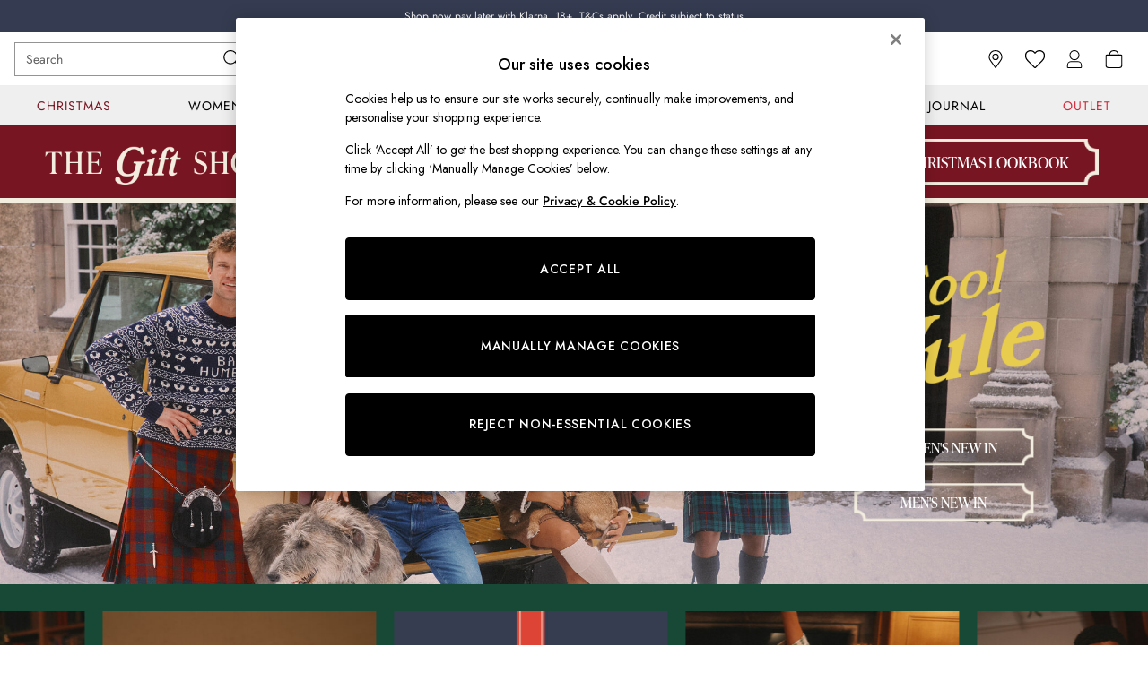

--- FILE ---
content_type: text/html; charset=utf-8
request_url: https://www.joules.com/
body_size: 51990
content:


<!DOCTYPE html>
<html lang="en-GB" dir="ltr" class="" data-language="en">
<head>

    <meta name="viewport" content="width=1024">

        <script type="text/javascript">
            document.addEventListener("DOMContentLoaded", function (event) {
                // if the content size is more than 900KB, adds data-page-size-above-900KB tag
                const pageSizeThreshhold = 900000;
                const entry = performance.getEntriesByType("navigation")
                    .find(({ name }) => name === location.href);

                var pageSizeLength = entry.decodedBodySize;

                if (pageSizeLength > pageSizeThreshhold) {
                    $("html")[0].setAttribute('data-page-size-above-900KB', 'true');
                    $("html")[0].setAttribute('data-page-size', pageSizeLength);

                    if (dataLayer && Array.isArray(dataLayer)) {
                        dataLayer.push({ 'data-page-size-above-900KB-desktop': 'true' });
                        dataLayer.push({ 'data-page-size': pageSizeLength });
                    }
                }
            });
        </script>

        <link rel="preload" as="font" type="font/woff2" href="//www.joules.com/static-content/ux-fabric/fonts/azo-sans-300.woff2" crossorigin />
        <link rel="preload" as="font" type="font/woff2" href="//www.joules.com/static-content/ux-fabric/fonts/azo-sans-400.woff2" crossorigin />
        <link rel="preload" as="font" type="font/woff2" href="//www.joules.com/static-content/ux-fabric/fonts/azo-sans-500.woff2" crossorigin />

            <link rel="preload" as="style" href="/CSS/fonts/Desktop/Fonts.min.css" />
            <link rel="stylesheet" href="/CSS/fonts/Desktop/Fonts.min.css" />


    

        <script type="text/javascript">
			var platmodflags = {
			countryRedirect: false,
                modernisedCookieConsent: false,
                googleAnalytics: true,
                gtmDataLayerEvents: true,
                monetateEvents: true,
                searchABAdaptor: true,
                userVariables: true,
                gtmPageType: 'homePage',
            };

        </script>
        <!-- ESI: HeaderPreload -->
        
    <noscript id="header_version__preload">6.11.4</noscript>
    <noscript id="header_timestamp__preload">1763763497588</noscript>
    <link rel="preload" href="/static-content/ux-fabric/fonts/jost-500.woff2" as="font" type="font/woff2" crossorigin>
<link rel="preload" href="/static-content/ux-fabric/fonts/jost-400.woff2" as="font" type="font/woff2" crossorigin>
    <style id="font-ssr-styles-#platform_modernisation_header" type="text/css">
@font-face {
    font-family: "jost-500";
    src: url("/static-content/ux-fabric/fonts/jost-500.woff2") format('woff2');
    font-weight: 500;
}
@font-face {
    font-family: "jost-400";
    src: url("/static-content/ux-fabric/fonts/jost-400.woff2") format('woff2');
    font-weight: 400;
}

#platform_modernisation_header {
    font-family: "jost-400", -apple-system, BlinkMacSystemFont, 'Segoe UI', Roboto, Oxygen, Ubuntu, Cantarell, 'Open Sans', 'Helvetica Neue', sans-serif;
}
</style>
    
    <meta name="apple-mobile-web-app-title" content="Joules"/>
    <meta name="application-name" content="Joules"/>

    
    <link rel="apple-touch-icon-precomposed" sizes="60x60" href="/static-content/icons/header/joules/shared/splashicons/ios-notification-60x60.png" /> <link rel="apple-touch-icon-precomposed" sizes="120x120" href="/static-content/icons/header/joules/shared/splashicons/ios-iphone-120x120.png" /> <link rel="apple-touch-icon-precomposed" sizes="152x152" href="/static-content/icons/header/joules/shared/splashicons/ios-ipad-152x152.png" /> <link rel="apple-touch-icon-precomposed" sizes="167x167" href="/static-content/icons/header/joules/shared/splashicons/ios-ipad-pro-167x167.png" /> <link rel="apple-touch-icon-precomposed" sizes="180x180" href="/static-content/icons/header/joules/shared/splashicons/ios-iphone-180x180.png" />  
    <script> if(!dataLayer) var dataLayer=[] </script> 
    <script name="headerConfigs">
            window.cloudHeader = { ...window.cloudHeader || {}, UCMEnabled: true, cookieConsent: false };
    </script>
    <link rel="preconnect" href="https://cdn.platform.next"/><link rel="preconnect" href="https://static.queue-it.net"/>
    
<script src="/static-content/abtesting-sdk/www-joules-com_abplatformconfig.js" type="text/javascript"></script>
<script src="/static-content/abtesting-sdk/abplatform.js" type="text/javascript"></script>

    

<script nomodule type="text/javascript">

console.log("IE11 Closest polyfill loaded")

if (!Element.prototype.matches) {
    Element.prototype.matches =
      Element.prototype.msMatchesSelector ||
      Element.prototype.webkitMatchesSelector;
  }
  
  if (!Element.prototype.closest) {
    Element.prototype.closest = function(s) {
      var el = this;
  
      do {
        if (Element.prototype.matches.call(el, s)) return el;
        el = el.parentElement || el.parentNode;
      } while (el !== null && el.nodeType === 1);
      return null;
    };
  }
  </script>

<script src="/static-content/gtm-sdk/gtm.js" ></script>
<script type="text/javascript"> 

    function getCookieValue (cookieName) {        
        return ('; '+document.cookie).split("; " + cookieName + "=").pop().split(';')[0] || "";
    }

    function getDeviceType () {        
        return getCookieValue("NextDeviceType").toLowerCase() || "desktop"
    }
    if (window.document.querySelector("[data-tp-page='true']") || (window.platmodflags && window.platmodflags.gtmDataLayerEvents) && GoogleAnalyticsNext) {
         GoogleAnalyticsNext.Setup({
            siteLayout: getDeviceType(), 
            siteCountry: "GB", 
            siteLanguage: "en",
            siteUrl: "https://www.joules.com",
        })
        GoogleAnalyticsNext.TrackSiteDetailsEvent({
            device_type: getDeviceType(),
            site_layout: getDeviceType(),
            site_country: "GB",
            site_language: "en",
            domain_name: "https://www.joules.com",
            channel_country: "United Kingdom",
            channel_country_code: "GB",
            channel_currency_code: "GBP",
        }, "https://www.joules.com")
        GoogleAnalyticsNext.TrackSimpleEvent({isUserConsentFeatureEnabled: "True"})
        GoogleAnalyticsNext.TrackSimpleEvent({isUserConsentDatabaseEnabled: "True"})
    }

</script>

        
    
    
    
        
<script src="https://cdn.cookielaw.org/scripttemplates/otSDKStub.js" type="text/javascript"
        data-document-language="true"
        charset="UTF-8" data-domain-script="413f6cea-d610-44a7-a8ca-738b737c931f">
</script>
<script type="text/javascript">
    function OptanonWrapper() {
        var UCMClosed = document.cookie.indexOf("OptanonAlertBoxClosed") > -1;
        if (UCMClosed && window.subjects["$ COOKIE_POLICY_CLOSE"]) {
            window.subjects["$ COOKIE_POLICY_CLOSE"].next()
        }
    }
</script>

        
    <script name="bloomreachSdk">
       const cloudHeaderConfig = window.cloudHeader || {};
        window.cloudHeader = { ...cloudHeaderConfig, bloomreach: {"apiConfigs":{"target":"https://api.e1.nextdirect.com","token":"6c873a98-eb72-11ed-906f-32047562e69a"},"acceptedConfigs":{"track":{"google_analytics":false,"visits":true,"activity":true},"experimental":{"non_personalized_weblayers":true},"new_experiments":{"mode":"async"}},"rejectedConfigs":{"experimental":{"non_personalized_weblayers":false},"new_experiments":{"mode":"async"},"track":{"visits":false,"activity":false,"google_analytics":false}}}};
    </script>
    <script type="text/javascript" src="/static-content/vendors/bloomreach/bloomreach.sdk.min.js"></script>
        
<script type="text/javascript" src="//static.queue-it.net/script/queueclient.min.js"></script>
<script data-queueit-c="next" type="text/javascript" src="//static.queue-it.net/script/queueconfigloader.js"></script>
     
        <script src="/static-content/vendors/react/17.0.2/umd/react.production.min.js" defer></script>
                <script src="/static-content/vendors/react/17.0.2/umd/react-dom.production.min.js" defer></script>
        <script nomodule src="/static-content/vendors/core-js/3.18.3/core.min.js" defer></script>
        <script name="uxFabric">
        window.uxFabric = window.uxFabric || {};
        window.uxFabric["v3-joules-header"] = {"primary":{"main":"rgba(0, 0, 0, 1)","dark":"rgba(0, 0, 0, 1)","light":"rgba(0, 0, 0, 1)","contrast":"rgba(255, 255, 255, 1)","shades":{"4p":"rgba(0, 0, 0, 0.04)","8p":"rgba(0, 0, 0, 0.08)","12p":"rgba(0, 0, 0, 0.12)","disabled30p":"rgba(0, 0, 0, 0.3)","50p":"rgba(0, 0, 0, 0.5)"}},"secondary":{"main":"rgba(0, 0, 0, 1)","dark":"rgba(0, 0, 0, 1)","light":"rgba(51, 51, 51, 1)","contrast":"rgba(255, 255, 255, 1)","shades":{"4p":"rgba(0, 0, 0, 0.04)","8p":"rgba(0, 0, 0, 0.08)","12p":"rgba(0, 0, 0, 0.12)","disabled30p":"rgba(0, 0, 0, 0.3)","50p":"rgba(0, 0, 0, 0.5)"}},"text":{"primary":"rgba(0, 0, 0, 1)","secondary":"rgba(97, 97, 97, 1)","disabled":"rgba(179, 179, 179, 1)","contrast":"rgba(255, 255, 255, 1)"},"action":{"default":{"enabled":{"backgroundColor":"rgba(255, 255, 255, 1)","borderColor":"rgba(148, 148, 148, 1)","iconColor":"rgba(0, 0, 0, 1)"},"hovered":{"backgroundColor":"rgba(255, 255, 255, 1)","borderColor":"rgba(66, 66, 66, 1)"},"selected":{"backgroundColor":"rgba(255, 255, 255, 1)","borderColor":"rgba(0, 0, 0, 1)"},"disabled":{"backgroundColor":"rgba(255, 255, 255, 1)","borderColor":"rgba(189, 189, 189, 1)","iconColor":"rgba(179, 179, 179, 1)"},"error":{"backgroundColor":"rgba(255, 255, 255, 1)","borderColor":"rgba(217, 20, 64, 1)","iconColor":"rgba(0, 0, 0, 1)"}},"strong":{"enabled":{"backgroundColor":"rgba(255, 255, 255, 1)","borderColor":"rgba(148, 148, 148, 1)","borderBottomColor":"rgba(148, 148, 148, 1)"},"hovered":{"backgroundColor":"rgba(255, 255, 255, 1)","borderColor":"rgba(66, 66, 66, 1)","borderBottomColor":"rgba(66, 66, 66, 1)"},"selected":{"backgroundColor":"rgba(255, 255, 255, 1)","borderColor":"rgba(0, 0, 0, 1)","borderBottomColor":"rgba(0, 0, 0, 1)"},"disabled":{"backgroundColor":"rgba(255, 255, 255, 1)","borderColor":"rgba(189, 189, 189, 1)","borderBottomColor":"rgba(189, 189, 189, 1)"},"error":{"backgroundColor":"rgba(255, 255, 255, 1)","borderColor":"rgba(217, 20, 64, 1)","iconColor":"rgba(0, 0, 0, 1)","borderBottomColor":"rgba(217, 20, 64, 1)"}}},"grey":{"50":"rgba(250, 250, 250, 1)","100":"rgba(245, 245, 245, 1)","200":"rgba(238, 238, 238, 1)","300":"rgba(224, 224, 224, 1)","400":"rgba(189, 189, 189, 1)","500":"rgba(158, 158, 158, 1)","600":"rgba(117, 117, 117, 1)","700":"rgba(97, 97, 97, 1)","800":"rgba(66, 66, 66, 1)","900":"rgba(33, 33, 33, 1)","white":"rgba(255, 255, 255, 1)","black":"rgba(0, 0, 0, 1)"},"background":{"main":"rgba(247, 247, 247, 1)","paper":"rgba(255, 255, 255, 1)"},"interactive":{"focus":{"default":{"outlineColor":"rgba(29, 137, 221, 1)"}}},"brand":{"clearance":{"default":{"backgroundColor":"rgba(239, 122, 34, 1)","contrastTextColor":"rgba(255, 255, 255, 1)","textColor":"rgba(239, 122, 34, 1)"}},"markdown":{"default":{"backgroundColor":"rgba(45, 5, 150, 1)","contrastTextColor":"rgba(255, 255, 255, 1)","textColor":"rgba(45, 5, 150, 1)"}},"promotion":{"default":{"backgroundColor":"rgba(174, 128, 43, 1)","contrastTextColor":"rgba(255, 255, 255, 1)","textColor":"rgba(174, 128, 43, 1)"}},"sale":{"default":{"backgroundColor":"rgba(208, 26, 66, 1)","contrastTextColor":"rgba(255, 255, 255, 1)","textColor":"rgba(208, 26, 66, 1)"},"vip":{"enabled":{"backgroundColor":"rgba(236, 181, 107, 1)","contrastTextColor":"rgba(255, 255, 255, 1)","textColor":"rgba(236, 181, 107, 1)"},"disabled":{"backgroundColor":"rgba(236, 181, 107, 1)","contrastTextColor":"rgba(179, 179, 179, 1)","textColor":"rgba(236, 181, 107, 1)"}}},"error":{"default":{"textColor":"rgba(217, 20, 64, 1)"},"stock":{"textColor":"rgba(217, 20, 64, 1)"}},"info":{"default":{"textColor":"rgba(29, 137, 221, 1)"},"stock":{"textColor":"rgba(0, 0, 0, 1)"}},"success":{"default":{"textColor":"rgba(37, 127, 57, 1)"},"stock":{"textColor":"rgba(37, 127, 57, 1)"}},"warning":{"default":{"textColor":"rgba(216, 143, 49, 1)"},"stock":{"textColor":"rgba(216, 143, 49, 1)"}}},"components":{"alert":{"error":{"default":{"backgroundColor":"rgba(253, 243, 245, 1)","borderColor":"rgba(217, 20, 64, 1)","iconColor":"rgba(0, 0, 0, 1)","textColor":"rgba(0, 0, 0, 1)"}},"warning":{"default":{"backgroundColor":"rgba(253, 249, 245, 1)","borderColor":"rgba(216, 143, 49, 1)","iconColor":"rgba(0, 0, 0, 1)","textColor":"rgba(0, 0, 0, 1)"}},"info":{"default":{"backgroundColor":"rgba(244, 249, 253, 1)","borderColor":"rgba(29, 137, 221, 1)","iconColor":"rgba(0, 0, 0, 1)","textColor":"rgba(0, 0, 0, 1)"}},"success":{"default":{"backgroundColor":"rgba(244, 249, 246, 1)","borderColor":"rgba(37, 127, 57, 1)","iconColor":"rgba(0, 0, 0, 1)","textColor":"rgba(0, 0, 0, 1)"}}},"appBar":{"globalBar":{"default":{"backgroundColor":"rgba(242, 231, 125, 1)","borderColor":"rgba(242, 231, 125, 1)","iconColor":"rgba(0, 0, 0, 1)","textColor":"rgba(0, 0, 0, 1)","button":{"outlined":{"primary":{"enabled":{"borderColor":"rgba(0, 0, 0, 1)"}}}},"divider":{"default":{"borderColor":"rgba(0, 0, 0, 1)"}}}},"brandBar":{"default":{"backgroundColor":"rgba(255, 255, 255, 1)","borderColor":"rgba(238, 238, 238, 1)","iconColor":"rgba(0, 0, 0, 1)","textColor":"rgba(0, 0, 0, 1)","tab":{"default":{"active":{"borderColor":"rgba(0, 0, 0, 1)"},"enabled":{"borderColor":"rgba(158, 158, 158, 1)"}}},"button":{"outlined":{"primary":{"enabled":{"borderColor":"rgba(0, 0, 0, 1)"}}}}},"secure":{"borderColor":"rgba(238, 238, 238, 1)"}},"navBar":{"default":{"backgroundColor":"rgba(239, 239, 239, 1)","borderColor":"rgba(238, 238, 238, 0)","iconColor":"rgba(0, 0, 0, 1)","gradientLeft":"linear-gradient(to right, rgba(239, 239, 239, 1), rgba(239, 239, 239, 0))","gradientRight":"linear-gradient(to right, rgba(239, 239, 239, 0.01), rgba(239, 239, 239, 1))"}},"backToNext":{"default":{"backgroundColor":"rgba(0, 0, 0, 1)","textColor":"rgba(255, 255, 255, 1)","iconColor":"rgba(255, 255, 255, 1)"}}},"avatar":{"root":{"borderColor":"rgba(255, 255, 255, 1)"},"iconAvatar":{"backgroundColor":"rgba(247, 247, 247, 1)","iconColor":"rgba(0, 0, 0, 1)"},"textAvatar":{"backgroundColor":"rgba(247, 247, 247, 1)","textColor":"rgba(0, 0, 0, 1)"}},"backdrop":{"default":{"backgroundColor":"rgba(0, 0, 0, 0.8)"},"paper":{"backgroundColor":"rgba(255, 255, 255, 0.8)"}},"badge":{"primary":{"backgroundColor":"rgba(220, 33, 138, 1)","iconColor":"rgba(255, 255, 255, 1)","textColor":"rgba(255, 255, 255, 1)"},"secondary":{"backgroundColor":"rgba(0, 0, 0, 1)","iconColor":"rgba(255, 255, 255, 1)","textColor":"rgba(255, 255, 255, 1)"},"notification":{"backgroundColor":"rgba(220, 33, 138, 1)","iconColor":"rgba(255, 255, 255, 1)","textColor":"rgba(255, 255, 255, 1)"}},"breadcrumb":{"default":{"backgroundColor":"rgba(255, 255, 255, 1)","borderBottomColor":"rgba(238, 238, 238, 1)","borderTopColor":"rgba(238, 238, 238, 1)","button":{"enabled":{"backgroundColor":"rgba(255, 255, 255, 1)","borderTopColor":"rgba(238, 238, 238, 1)","borderBottomColor":"rgba(238, 238, 238, 1)","borderLeftColor":"rgba(238, 238, 238, 1)","borderRightColor":"rgba(238, 238, 238, 1)","contrastTextColor":"rgba(0, 0, 0, 1)","iconColor":"rgba(0, 0, 0, 1)"},"hovered":{"backgroundColor":"rgba(255, 255, 255, 1)","borderTopColor":"rgba(238, 238, 238, 1)","borderBottomColor":"rgba(238, 238, 238, 1)","borderLeftColor":"rgba(238, 238, 238, 1)","borderRightColor":"rgba(238, 238, 238, 1)","contrastTextColor":"rgba(0, 0, 0, 1)","iconColor":"rgba(0, 0, 0, 1)"}},"gradientLeft":"linear-gradient(to right, rgba(255, 255, 255, 1), rgba(255, 255, 255, 0))","gradientRight":"linear-gradient(to right, rgba(255, 255, 255, 0), rgba(255, 255, 255, 1))"}},"button":{"contained":{"primary":{"enabled":{"contrastTextColor":"rgba(255, 255, 255, 1)","iconColor":"rgba(255, 255, 255, 1)","backgroundColor":"rgba(0, 0, 0, 1)"},"hovered":{"backgroundColor":"rgba(0, 0, 0, 1)","contrastTextColor":"rgba(255, 255, 255, 1)","iconColor":"rgba(255, 255, 255, 1)"},"disabled":{"backgroundColor":"rgba(128, 128, 128, 1)","contrastTextColor":"rgba(255, 255, 255, 1)","iconColor":"rgba(255, 255, 255, 1)"}},"secondary":{"enabled":{"backgroundColor":"rgba(0, 0, 0, 1)","contrastTextColor":"rgba(255, 255, 255, 1)","iconColor":"rgba(255, 255, 255, 1)"},"hovered":{"backgroundColor":"rgba(51, 51, 51, 1)","contrastTextColor":"rgba(255, 255, 255, 1)","iconColor":"rgba(255, 255, 255, 1)"},"disabled":{"backgroundColor":"rgba(179, 179, 179, 1)","contrastTextColor":"rgba(255, 255, 255, 1)","iconColor":"rgba(255, 255, 255, 1)"}}},"outlined":{"primary":{"enabled":{"backgroundColor":"rgba(255, 255, 255, 1)","borderColor":"rgba(0, 0, 0, 1)","contrastTextColor":"rgba(0, 0, 0, 1)","iconColor":"rgba(0, 0, 0, 1)"},"hovered":{"backgroundColor":"rgba(255, 255, 255, 1)","borderColor":"rgba(0, 0, 0, 1)","contrastTextColor":"rgba(0, 0, 0, 1)","iconColor":"rgba(0, 0, 0, 1)"},"disabled":{"backgroundColor":"rgba(255, 255, 255, 1)","borderColor":"rgba(128, 128, 128, 1)","contrastTextColor":"rgba(128, 128, 128, 1)","iconColor":"rgba(128, 128, 128, 1)"}},"secondary":{"enabled":{"backgroundColor":"rgba(255, 255, 255, 1)","borderColor":"rgba(0, 0, 0, 1)","contrastTextColor":"rgba(0, 0, 0, 1)","iconColor":"rgba(0, 0, 0, 1)"},"hovered":{"backgroundColor":"rgba(255, 255, 255, 1)","borderColor":"rgba(51, 51, 51, 1)","contrastTextColor":"rgba(51, 51, 51, 1)","iconColor":"rgba(51, 51, 51, 1)"},"disabled":{"backgroundColor":"rgba(255, 255, 255, 1)","borderColor":"rgba(179, 179, 179, 1)","contrastTextColor":"rgba(179, 179, 179, 1)","iconColor":"rgba(179, 179, 179, 1)"}}},"unstyled":{"primary":{"enabled":{"contrastTextColor":"rgba(0, 0, 0, 1)","iconColor":"rgba(0, 0, 0, 1)"},"hovered":{"contrastTextColor":"rgba(0, 0, 0, 1)","iconColor":"rgba(0, 0, 0, 1)"},"disabled":{"contrastTextColor":"rgba(128, 128, 128, 1)","iconColor":"rgba(128, 128, 128, 1)"}},"secondary":{"enabled":{"contrastTextColor":"rgba(0, 0, 0, 1)","iconColor":"rgba(0, 0, 0, 1)"},"hovered":{"contrastTextColor":"rgba(51, 51, 51, 1)","iconColor":"rgba(51, 51, 51, 1)"},"disabled":{"contrastTextColor":"rgba(179, 179, 179, 1)","iconColor":"rgba(179, 179, 179, 1)"}}}},"buttonGroup":{"default":{"borderBottomColor":"rgba(238, 238, 238, 1)","borderTopColor":"rgba(238, 238, 238, 1)","borderColor":"rgba(238, 238, 238, 1)"}},"card":{"cardHeader":{"default":{"backgroundColor":"rgba(255, 255, 255, 1)","borderColor":"rgba(238, 238, 238, 1)","textColor":"rgba(0, 0, 0, 1)","iconColor":"rgba(0, 0, 0, 1)"}},"cardActions":{"default":{"backgroundColor":"rgba(247, 247, 247, 1)","borderColor":"rgba(238, 238, 238, 1)"}},"cardContent":{"default":{"backgroundColor":"rgba(255, 255, 255, 1)","borderColor":"rgba(217, 217, 217, 1)"}}},"checkbox":{"default":{"unselected":{"enabled":{"backgroundColor":"rgba(255, 255, 255, 1)","borderColor":"rgba(146, 146, 146, 1)"},"hovered":{"backgroundColor":"rgba(255, 255, 255, 1)","borderColor":"rgba(0, 0, 0, 1)"},"disabled":{"backgroundColor":"rgba(255, 255, 255, 1)","borderColor":"rgba(189, 189, 189, 1)"}},"selected":{"enabled":{"backgroundColor":"rgba(255, 255, 255, 1)","borderColor":"rgba(0, 0, 0, 1)"},"hovered":{"backgroundColor":"rgba(255, 255, 255, 1)","borderColor":"rgba(0, 0, 0, 1)"},"disabled":{"backgroundColor":"rgba(255, 255, 255, 1)","borderColor":"rgba(189, 189, 189, 1)"}},"checkmark":{"enabled":{"iconColor":"rgba(0, 0, 0, 1)"},"disabled":{"iconColor":"rgba(189, 189, 189, 1)"}}}},"chip":{"filled":{"default":{"enabled":{"backgroundColor":"rgba(247, 247, 247, 1)","contrastTextColor":"rgba(0, 0, 0, 1)","iconColor":"rgba(0, 0, 0, 1)"},"hovered":{"backgroundColor":"rgba(234, 234, 234, 1)","contrastTextColor":"rgba(0, 0, 0, 1)","iconColor":"rgba(0, 0, 0, 1)"},"disabled":{"backgroundColor":"rgba(247, 247, 247, 1)","contrastTextColor":"rgba(179, 179, 179, 1)","iconColor":"rgba(179, 179, 179, 1)"}},"attribute":{"enabled":{"backgroundColor":"rgba(255, 255, 255, 1)","contrastTextColor":"rgba(0, 0, 0, 1)"}}},"outlined":{"default":{"enabled":{"backgroundColor":"rgba(255, 255, 255, 1)","borderColor":"rgba(148, 148, 148, 1)","contrastTextColor":"rgba(0, 0, 0, 1)","iconColor":"rgba(0, 0, 0, 1)"},"hovered":{"backgroundColor":"rgba(247, 247, 247, 1)","borderColor":"rgba(66, 66, 66, 1)","contrastTextColor":"rgba(0, 0, 0, 1)","iconColor":"rgba(0, 0, 0, 1)"},"disabled":{"backgroundColor":"rgba(255, 255, 255, 1)","borderColor":"rgba(179, 179, 179, 1)","contrastTextColor":"rgba(179, 179, 179, 1)","iconColor":"rgba(179, 179, 179, 1)"}}}},"dialog":{"dialogHeader":{"default":{"backgroundColor":"rgba(255, 255, 255, 1)","borderBottomColor":"rgba(238, 238, 238, 0)","borderColor":"rgba(238, 238, 238, 1)","textColor":"rgba(0, 0, 0, 1)","iconColor":"rgba(0, 0, 0, 1)"}},"dialogContent":{"default":{"backgroundColor":"rgba(255, 255, 255, 1)","borderColor":"rgba(238, 238, 238, 1)","textColor":"rgba(0, 0, 0, 1)"}},"dialogActions":{"default":{"backgroundColor":"rgba(255, 255, 255, 1)","borderColor":"rgba(238, 238, 238, 1)","borderTopColor":"rgba(238, 238, 238, 0)","textColor":"rgba(0, 0, 0, 1)"}}},"divider":{"default":{"borderColor":"rgba(238, 238, 238, 1)"},"strong":{"borderColor":"rgba(148, 148, 148, 1)"}},"drawer":{"default":{"iconColor":"rgba(255, 255, 255, 1)"}},"floatingActionButton":{"default":{"enabled":{"backgroundColor":"rgba(0, 0, 0, 1)","iconColor":"rgba(255, 255, 255, 1)"},"focused":{"backgroundColor":"rgba(0, 0, 0, 1)","iconColor":"rgba(255, 255, 255, 1)"},"hovered":{"backgroundColor":"rgba(51, 51, 51, 1)","iconColor":"rgba(255, 255, 255, 1)"}}},"footer":{"default":{"backgroundColor":"rgba(247, 247, 247, 1)","action":{"default":{"enabled":{"iconColor":"rgba(0, 0, 0, 1)"}}},"link":{"primary":{"enabled":{"textColor":"rgba(0, 0, 0, 1)"},"hovered":{"textColor":"rgba(0, 0, 0, 1)"}},"inherit":{"enabled":{"textColor":"rgba(0, 0, 0, 1)"},"hovered":{"textColor":"rgba(0, 0, 0, 1)"}}},"text":{"primary":"rgba(0, 0, 0, 1)","secondary":"rgba(97, 97, 97, 1)"},"divider":{"default":{"borderColor":"rgba(238, 238, 238, 1)"}}}},"imageCarousel":{"gallery":{"enabled":{"borderColor":"rgba(238, 238, 238, 1)"}},"default":{"button":{"contained":{"addToBag":{"enabled":{"backgroundColor":"rgba(0, 0, 0, 1)","textColor":"rgba(255, 255, 255, 1)","iconColor":"rgba(255, 255, 255, 1)"},"hovered":{"backgroundColor":"rgba(0, 0, 0, 1)","textColor":"rgba(255, 255, 255, 1)","iconColor":"rgba(255, 255, 255, 1)"},"disabled":{"backgroundColor":"rgba(128, 128, 128, 1)","textColor":"rgba(255, 255, 255, 1)","iconColor":"rgba(255, 255, 255, 1)"}}},"outlined":{"enlarge":{"enabled":{"backgroundColor":"rgba(255, 255, 255, 0)","borderColor":"rgba(255, 255, 255, 0)","iconColor":"rgba(0, 0, 0, 1)"},"hovered":{"backgroundColor":"rgba(255, 255, 255, 0)","borderColor":"rgba(255, 255, 255, 0)","iconColor":"rgba(0, 0, 0, 1)"},"disabled":{"backgroundColor":"rgba(255, 255, 255, 0)","borderColor":"rgba(255, 255, 255, 0)","iconColor":"rgba(179, 179, 179, 1)"}},"favourite":{"enabled":{"backgroundColor":"rgba(255, 255, 255, 0)","borderColor":"rgba(255, 255, 255, 0)","iconColor":"rgba(0, 0, 0, 1)"},"hovered":{"backgroundColor":"rgba(255, 255, 255, 0)","borderColor":"rgba(255, 255, 255, 0)","iconColor":"rgba(0, 0, 0, 1)"},"disabled":{"backgroundColor":"rgba(255, 255, 255, 0)","borderColor":"rgba(255, 255, 255, 0)","iconColor":"rgba(179, 179, 179, 1)"}},"navigation":{"enabled":{"backgroundColor":"rgba(255, 255, 255, 0)","borderColor":"rgba(255, 255, 255, 0)","iconColor":"rgba(0, 0, 0, 1)"},"hovered":{"backgroundColor":"rgba(255, 255, 255, 0)","borderColor":"rgba(255, 255, 255, 0)","iconColor":"rgba(0, 0, 0, 1)"},"disabled":{"backgroundColor":"rgba(255, 255, 255, 0)","borderColor":"rgba(255, 255, 255, 0)","iconColor":"rgba(179, 179, 179, 1)"}},"video":{"enabled":{"backgroundColor":"rgba(255, 255, 255, 1)","borderColor":"rgba(148, 148, 148, 1)","iconColor":"rgba(0, 0, 0, 1)"},"hovered":{"backgroundColor":"rgba(255, 255, 255, 1)","borderColor":"rgba(0, 0, 0, 1)","iconColor":"rgba(0, 0, 0, 1)"},"disabled":{"backgroundColor":"rgba(255, 255, 255, 1)","borderColor":"rgba(189, 189, 189, 1)","iconColor":"rgba(0, 0, 0, 1)"}}}}}},"link":{"primary":{"enabled":{"textColor":"rgba(0, 0, 0, 1)"},"hovered":{"textColor":"rgba(0, 0, 0, 1)"}},"inherit":{"enabled":{"textColor":"rgba(0, 0, 0, 1)"},"hovered":{"textColor":"rgba(0, 0, 0, 1)"}},"contrast":{"enabled":{"textColor":"rgba(255, 255, 255, 1)"},"hovered":{"textColor":"rgba(255, 255, 255, 1)"}}},"menu":{"default":{"root":{"backgroundColor":"rgba(255, 255, 255, 1)","borderColor":"rgba(222, 222, 222, 1)"},"enabled":{"textColor":"rgba(0, 0, 0, 1)"},"disabled":{"textColor":"rgba(179, 179, 179, 1)"},"hovered":{"backgroundColor":"rgba(102, 102, 102, 1)","textColor":"rgba(255, 255, 255, 1)"},"selected":{"backgroundColor":"rgba(102, 102, 102, 1)","textColor":"rgba(255, 255, 255, 1)"}},"megaMenu":{"default":{"backgroundColor":"rgba(255, 255, 255, 1)","textColor":"rgba(0, 0, 0, 1)"},"mission":{"backgroundColor":"rgba(247, 247, 247, 1)","textColor":"rgba(0, 0, 0, 1)"},"gutter":{"backgroundColor":"rgba(255, 255, 255, 1)"},"navigationList":{"default":{"divider":{"default":{"borderColor":"rgba(238, 238, 238, 1)"}}},"quickLinks":{"backgroundColor":"rgba(247, 247, 247, 1)","divider":{"default":{"borderColor":"rgba(238, 238, 238, 1)"}}}}},"searchMenu":{"default":{"backgroundColor":"rgba(255, 255, 255, 1)","borderColor":"rgba(238, 238, 238, 1)"},"enriched":{"backgroundColor":"rgba(255, 255, 255, 1)"}}},"pagination":{"imageCarousel":{"root":{"backgroundColor":"rgba(255, 255, 255, 0)","borderColor":"rgba(255, 255, 255, 0)"},"enabled":{"backgroundColor":"rgba(255, 255, 255, 0.5)","borderColor":"rgba(158, 158, 158, 1)","iconColor":"rgba(0, 0, 0, 1)"},"active":{"borderColor":"rgba(158, 158, 158, 1)","backgroundColor":"rgba(0, 0, 0, 1)","iconColor":"rgba(0, 0, 0, 1)"}},"thumbnailCarousel":{"root":{"backgroundColor":"rgba(255, 255, 255, 0.4)","borderColor":"rgba(238, 238, 238, 1)"},"enabled":{"borderColor":"rgba(0, 0, 0, 0)"},"hovered":{"borderColor":"rgba(0, 0, 0, 1)"},"active":{"borderColor":"rgba(0, 0, 0, 1)"}}},"pill":{"date":{"active":{"backgroundColor":"rgba(255, 255, 255, 0)","borderColor":"rgba(0, 0, 0, 1)","textColor":"rgba(0, 0, 0, 1)"},"current":{"backgroundColor":"rgba(255, 255, 255, 0)","borderColor":"rgba(148, 148, 148, 1)","textColor":"rgba(0, 0, 0, 1)"},"disabled":{"backgroundColor":"rgba(247, 247, 247, 0)","borderColor":"rgba(234, 234, 234, 0)","textColor":"rgba(179, 179, 179, 1)"},"enabled":{"backgroundColor":"rgba(255, 255, 255, 0)","borderColor":"rgba(148, 148, 148, 0)","textColor":"rgba(0, 0, 0, 1)"},"hovered":{"backgroundColor":"rgba(255, 255, 255, 0)","borderColor":"rgba(66, 66, 66, 1)","textColor":"rgba(0, 0, 0, 1)"}},"default":{"active":{"backgroundColor":"rgba(255, 255, 255, 1)","borderColor":"rgba(0, 0, 0, 1)","textColor":"rgba(0, 0, 0, 1)"},"disabled":{"backgroundColor":"rgba(247, 247, 247, 1)","borderColor":"rgba(234, 234, 234, 1)","highlightColor1":"rgba(234, 234, 234, 1)","highlightColor2":"rgba(234, 234, 234, 0)","textColor":"rgba(209, 209, 209, 1)"},"disabledActive":{"backgroundColor":"rgba(247, 247, 247, 1)","borderColor":"rgba(0, 0, 0, 1)","highlightColor1":"rgba(234, 234, 234, 1)","highlightColor2":"rgba(234, 234, 234, 0)","textColor":"rgba(209, 209, 209, 1)"},"enabled":{"backgroundColor":"rgba(255, 255, 255, 1)","borderColor":"rgba(148, 148, 148, 1)","textColor":"rgba(0, 0, 0, 1)"},"hovered":{"backgroundColor":"rgba(255, 255, 255, 1)","borderColor":"rgba(66, 66, 66, 1)","textColor":"rgba(0, 0, 0, 1)"}},"image":{"root":{"button":{"enabled":{"backgroundColor":"rgba(247, 247, 247, 1)","borderColor":"rgba(238, 238, 238, 1)","textColor":"rgba(0, 0, 0, 1)"},"hovered":{"backgroundColor":"rgba(247, 247, 247, 1)","borderColor":"rgba(66, 66, 66, 1)","textColor":"rgba(0, 0, 0, 1)"}},"hovered":{"backgroundColor":"rgba(247, 247, 247, 1)"}},"active":{"backgroundColor":"rgba(255, 255, 255, 1)","borderColor":"rgba(0, 0, 0, 1)","textColor":"rgba(0, 0, 0, 1)"},"disabled":{"backgroundColor":"rgba(247, 247, 247, 1)","borderColor":"rgba(234, 234, 234, 1)","highlightColor1":"rgba(234, 234, 234, 1)","highlightColor2":"rgba(234, 234, 234, 0)","textColor":"rgba(209, 209, 209, 1)"},"disabledActive":{"backgroundColor":"rgba(247, 247, 247, 1)","borderColor":"rgba(0, 0, 0, 1)","highlightColor1":"rgba(234, 234, 234, 1)","highlightColor2":"rgba(234, 234, 234, 0)","textColor":"rgba(209, 209, 209, 1)"},"enabled":{"backgroundColor":"rgba(255, 255, 255, 1)","borderColor":"rgba(148, 148, 148, 1)","textColor":"rgba(0, 0, 0, 1)"},"hovered":{"backgroundColor":"rgba(255, 255, 255, 1)","borderColor":"rgba(66, 66, 66, 1)","textColor":"rgba(0, 0, 0, 1)"}}},"progress":{"circular":{"default":{"highlightColor":"rgba(0, 0, 0, 1)"}},"linear":{"reviews":{"root":{"backgroundColor":"rgba(247, 247, 247, 1)"},"enabled":{"backgroundColor":"rgba(255, 255, 255, 1)","highlightColor":"rgba(0, 0, 0, 1)"},"hovered":{"backgroundColor":"rgba(255, 255, 255, 1)","highlightColor":"rgba(220, 33, 138, 1)"},"disabled":{"backgroundColor":"rgba(255, 255, 255, 1)"}}}},"radio":{"default":{"unselected":{"enabled":{"backgroundColor":"rgba(255, 255, 255, 1)","borderColor":"rgba(146, 146, 146, 1)"},"hovered":{"backgroundColor":"rgba(255, 255, 255, 1)","borderColor":"rgba(0, 0, 0, 1)"},"disabled":{"backgroundColor":"rgba(247, 247, 247, 1)","borderColor":"rgba(189, 189, 189, 1)"}},"selected":{"enabled":{"backgroundColor":"rgba(255, 255, 255, 1)","borderColor":"rgba(0, 0, 0, 1)"},"hovered":{"backgroundColor":"rgba(255, 255, 255, 1)","borderColor":"rgba(0, 0, 0, 1)"},"disabled":{"backgroundColor":"rgba(247, 247, 247, 1)","borderColor":"rgba(189, 189, 189, 1)"}},"checkmark":{"enabled":{"iconColor":"rgba(0, 0, 0, 1)"},"disabled":{"iconColor":"rgba(189, 189, 189, 1)"}}}},"rating":{"default":{"enabled":{"backgroundColor":"rgba(0, 0, 0, 1)"},"hovered":{"backgroundColor":"rgba(66, 66, 66, 1)"},"disabled":{"backgroundColor":"rgba(224, 224, 224, 1)"}}},"ribbon":{"default":{"root":{"button":{"outlined":{"navigation":{"hovered":{"backgroundColor":"rgba(255, 255, 255, 1)","borderColor":"rgba(234, 234, 234, 0)","iconColor":"rgba(0, 0, 0, 1)"},"enabled":{"iconColor":"rgba(0, 0, 0, 1)","backgroundColor":"rgba(255, 255, 255, 1)","borderColor":"rgba(234, 234, 234, 0)"}}}}},"enabled":{"borderColor":"rgba(234, 234, 234, 0)"}},"recentlyViewed":{"root":{"borderColor":"rgba(238, 238, 238, 1)","chip":{"outlined":{"timestamp":{"enabled":{"borderColor":"rgba(238, 238, 238, 1)","backgroundColor":"rgba(247, 247, 247, 1)","textColor":"rgba(0, 0, 0, 1)"}}}}},"enabled":{"borderColor":"rgba(234, 234, 234, 0)","chip":{"outlined":{"bag":{"enabled":{"backgroundColor":"rgba(255, 255, 255, 0)","borderColor":"rgba(255, 255, 255, 0)","textColor":"rgba(0, 0, 0, 1)"}}}}}}},"searchBanner":{"default":{"banner":{"root":{"backgroundColor":"rgba(255, 255, 255, 1)"},"copyText":{"textColor":"rgba(0, 0, 0, 1)","link":{"primary":{"enabled":{"contrastTextColor":"rgba(0, 0, 0, 1)"},"hovered":{"contrastTextColor":"rgba(0, 0, 0, 1)"}}}},"chips":{"outlined":{"enabled":{"backgroundColor":"rgba(255, 255, 255, 1)","borderColor":"rgba(148, 148, 148, 1)","contrastTextColor":"rgba(0, 0, 0, 1)"},"hovered":{"backgroundColor":"rgba(247, 247, 247, 1)","borderColor":"rgba(0, 0, 0, 1)","contrastTextColor":"rgba(0, 0, 0, 1)"}}},"imageChips":{"backgroundColor":"rgba(247, 247, 247, 1)","textColor":"rgba(0, 0, 0, 1)","enabled":{"borderColor":"rgba(148, 148, 148, 1)"},"hovered":{"borderColor":"rgba(66, 66, 66, 1)"}}},"stripBanner":{"backgroundColor":"rgba(48, 59, 81, 1)","borderColor":"rgba(224, 224, 224, 0)","button":{"backgroundColor":"rgba(48, 59, 81, 1)","borderColor":"rgba(255, 255, 255, 1)","contrastTextColor":"rgba(255, 255, 255, 1)"},"typography":{"textColor":"rgba(255, 255, 255, 1)"}}}},"skeleton":{"default":{"backgroundColor":"rgba(245, 245, 245, 1)"}},"tab":{"default":{"root":{"borderColor":"rgba(0, 0, 0, 1)"},"enabled":{"backgroundColor":"rgba(255, 255, 255, 1)","borderBottomColor":"rgba(0, 0, 0, 1)","borderColor":"rgba(158, 158, 158, 1)","textColor":"rgba(0, 0, 0, 1)"},"hovered":{"backgroundColor":"rgba(247, 247, 247, 1)","borderBottomColor":"rgba(0, 0, 0, 1)","borderColor":"rgba(158, 158, 158, 1)","textColor":"rgba(0, 0, 0, 1)"},"active":{"backgroundColor":"rgba(255, 255, 255, 1)","borderBottomColor":"rgba(255, 255, 255, 1)","borderColor":"rgba(0, 0, 0, 1)","highlightColor":"rgba(0, 0, 0, 1)","textColor":"rgba(0, 0, 0, 1)"},"disabled":{"backgroundColor":"rgba(247, 247, 247, 1)","borderBottomColor":"rgba(0, 0, 0, 1)","borderColor":"rgba(158, 158, 158, 1)","highlightColor":"rgba(158, 158, 158, 1)","textColor":"rgba(179, 179, 179, 1)"}},"nav":{"default":{"enabled":{"backgroundColor":"rgba(0, 0, 0, 0)","textColor":"rgba(0, 0, 0, 1)"},"active":{"backgroundColor":"rgba(255, 255, 255, 0)","textColor":"rgba(0, 0, 0, 1)","highlightColor":"rgba(255, 255, 255, 1)"}},"sale":{"enabled":{"textColor":"rgba(208, 26, 66, 1)"},"active":{"textColor":"rgba(208, 26, 66, 1)"}},"clearance":{"enabled":{"textColor":"rgba(239, 122, 34, 1)"},"active":{"textColor":"rgba(239, 122, 34, 1)"}}}},"table":{"default":{"enabled":{"root":{"backgroundColor":"rgba(255, 255, 255, 1)","borderColor":"rgba(234, 234, 234, 1)"},"cellHeader":{"backgroundColor":"rgba(247, 247, 247, 1)","borderColor":"rgba(234, 234, 234, 1)","borderBottomColor":"rgba(158, 158, 158, 1)","textColor":"rgba(0, 0, 0, 1)"},"cellBodyOdd":{"backgroundColor":"rgba(255, 255, 255, 1)","borderColor":"rgba(234, 234, 234, 1)","borderBottomColor":"rgba(234, 234, 234, 1)","textColor":"rgba(0, 0, 0, 1)"},"cellBodyEven":{"backgroundColor":"rgba(247, 247, 247, 1)","borderColor":"rgba(234, 234, 234, 1)","borderBottomColor":"rgba(234, 234, 234, 1)","textColor":"rgba(0, 0, 0, 1)"}}}},"toggleButton":{"selected":{"default":{"backgroundColor":"rgba(245, 245, 245, 1)","borderColor":"rgba(0, 0, 0, 1)"}}},"tooltip":{"default":{"backgroundColor":"rgba(255, 255, 255, 1)","borderColor":"rgba(238, 238, 238, 1)","textColor":"rgba(0, 0, 0, 1)"}}},"global":{"h1":{"fontFamily":"jost-500","fontWeight":500,"textTransform":"none","textDecoration":"none","fontSize":"1.125rem","letterSpacing":0,"lineHeight":1.5},"h2":{"fontFamily":"jost-500","fontWeight":500,"textTransform":"none","textDecoration":"none","fontSize":"1rem","letterSpacing":0,"lineHeight":1.5},"h3":{"fontFamily":"jost-500","fontWeight":500,"textTransform":"none","textDecoration":"none","fontSize":"0.9375rem","letterSpacing":0,"lineHeight":1.5},"h4":{"fontFamily":"jost-500","fontWeight":500,"textTransform":"none","textDecoration":"none","fontSize":"0.875rem","letterSpacing":0,"lineHeight":1.5},"h5":{"fontFamily":"jost-500","fontWeight":500,"textTransform":"none","textDecoration":"none","fontSize":"0.8125rem","letterSpacing":0,"lineHeight":1.5},"h6":{"fontFamily":"jost-500","fontWeight":500,"textTransform":"none","textDecoration":"none","fontSize":"0.75rem","letterSpacing":0,"lineHeight":1.5},"body1":{"fontFamily":"jost-400","fontWeight":400,"textTransform":"none","textDecoration":"none","fontSize":"0.875rem","letterSpacing":0,"lineHeight":1.5},"body2":{"fontFamily":"jost-400","fontWeight":400,"textTransform":"none","textDecoration":"none","fontSize":"0.75rem","letterSpacing":0,"lineHeight":1.5},"body3":{"fontFamily":"jost-500","fontWeight":500,"textTransform":"none","textDecoration":"none","fontSize":"0.875rem","letterSpacing":0,"lineHeight":1.5},"body4":{"fontFamily":"jost-500","fontWeight":500,"textTransform":"none","textDecoration":"none","fontSize":"0.75rem","letterSpacing":0,"lineHeight":1.5},"body5":{"fontFamily":"jost-400","fontWeight":400,"textTransform":"uppercase","textDecoration":"none","fontSize":"0.875rem","letterSpacing":1,"lineHeight":1.5},"body6":{"fontFamily":"jost-400","fontWeight":400,"textTransform":"uppercase","textDecoration":"none","fontSize":"0.75rem","letterSpacing":1,"lineHeight":1.5},"subtitle1":{"fontFamily":"jost-500","fontWeight":500,"textTransform":"uppercase","textDecoration":"none","fontSize":"0.875rem","letterSpacing":1,"lineHeight":1.5},"subtitle2":{"fontFamily":"jost-500","fontWeight":500,"textTransform":"uppercase","textDecoration":"none","fontSize":"0.875rem","letterSpacing":1,"lineHeight":1.5},"overline":{"fontFamily":"jost-400","fontWeight":400,"textTransform":"uppercase","textDecoration":"none","fontSize":"0.75rem","letterSpacing":1,"lineHeight":1.5},"caption":{"fontFamily":"jost-400","fontWeight":400,"textTransform":"none","textDecoration":"none","fontSize":"0.75rem","letterSpacing":0,"lineHeight":1.5}},"component":{"buttonLarge":{"fontFamily":"jost-500","fontWeight":500,"textTransform":"none","textDecoration":"none","fontSize":"1rem","letterSpacing":1,"lineHeight":1.5},"buttonMedium":{"fontFamily":"jost-500","fontWeight":500,"textTransform":"none","textDecoration":"none","fontSize":"0.875rem","letterSpacing":1,"lineHeight":1.5},"buttonSmall":{"fontFamily":"jost-500","fontWeight":500,"textTransform":"none","textDecoration":"none","fontSize":"0.75rem","letterSpacing":1,"lineHeight":1.5},"inputLabel1":{"fontFamily":"jost-400","fontWeight":400,"textTransform":"none","textDecoration":"none","fontSize":"0.875rem","letterSpacing":0,"lineHeight":1.5},"inputLabel2":{"fontFamily":"jost-400","fontWeight":400,"textTransform":"none","textDecoration":"none","fontSize":"0.75rem","letterSpacing":0,"lineHeight":1.5},"inputText":{"fontFamily":"jost-400","fontWeight":400,"textTransform":"none","textDecoration":"none","fontSize":"0.875rem","letterSpacing":0,"lineHeight":1.5},"menuItem":{"fontFamily":"jost-400","fontWeight":400,"textTransform":"none","textDecoration":"none","fontSize":"0.875rem","letterSpacing":0,"lineHeight":1.5},"menuItemDense":{"fontFamily":"jost-400","fontWeight":400,"textTransform":"none","textDecoration":"none","fontSize":"0.875rem","letterSpacing":0,"lineHeight":1.5},"pillLabel1":{"fontFamily":"jost-400","fontWeight":400,"textTransform":"none","textDecoration":"none","fontSize":"0.875rem","letterSpacing":0,"lineHeight":1.5},"pillLabel2":{"fontFamily":"jost-500","fontWeight":500,"textTransform":"none","textDecoration":"none","fontSize":"0.875rem","letterSpacing":0,"lineHeight":1.5},"tabText1":{"fontFamily":"jost-400","fontWeight":400,"textTransform":"capitalize","textDecoration":"none","fontSize":"0.875rem","letterSpacing":0,"lineHeight":1.5},"tabText2":{"fontFamily":"jost-500","fontWeight":500,"textTransform":"capitalize","textDecoration":"none","fontSize":"0.875rem","letterSpacing":0,"lineHeight":1.5},"tabTextNav":{"fontFamily":"jost-400","fontWeight":400,"textTransform":"uppercase","textDecoration":"none","fontSize":"0.875rem","letterSpacing":1,"lineHeight":1.5},"chip":{"fontFamily":"jost-400","fontWeight":400,"textTransform":"none","textDecoration":"none","fontSize":"0.8125rem","letterSpacing":0,"lineHeight":1.5},"chipLabel2":{"fontFamily":"jost-500","fontWeight":500,"textTransform":"none","textDecoration":"none","fontSize":"0.6875rem","letterSpacing":0,"lineHeight":1.5},"helperText":{"fontFamily":"jost-400","fontWeight":400,"textTransform":"none","textDecoration":"none","fontSize":"0.75rem","letterSpacing":0,"lineHeight":1.5},"badgeLabel":{"fontFamily":"jost-500","fontWeight":500,"textTransform":"none","textDecoration":"none","fontSize":"0.625rem","letterSpacing":0,"lineHeight":1.5},"tooltip":{"fontFamily":"jost-400","fontWeight":400,"textTransform":"none","textDecoration":"none","fontSize":"0.625rem","letterSpacing":0,"lineHeight":1.5},"listItemSubtitle1":{"fontFamily":"jost-500","fontWeight":500,"textTransform":"capitalize","textDecoration":"none","fontSize":"0.875rem","letterSpacing":0,"lineHeight":1.5},"listItemSubtitle2":{"fontFamily":"jost-400","fontWeight":400,"textTransform":"uppercase","textDecoration":"none","fontSize":"0.875rem","letterSpacing":1,"lineHeight":1.5},"listItemDescription":{"fontFamily":"jost-400","fontWeight":400,"textTransform":"none","textDecoration":"none","fontSize":"0.75rem","letterSpacing":0,"lineHeight":1.5},"avatarInitials":{"fontFamily":"jost-400","fontWeight":400,"textTransform":"none","textDecoration":"none","fontSize":"1.25rem","letterSpacing":0,"lineHeight":1},"searchListItemLabel":{"fontFamily":"jost-500","fontWeight":500,"textTransform":"none","textDecoration":"none","fontSize":"0.75rem","letterSpacing":0,"lineHeight":1.5}},"elevation":{"header":"0rem 0.3125rem 0.3125rem -0.1875rem rgba(0, 0, 0, 0), 0rem 0.5rem 0.625rem 0.0625rem rgba(0, 0, 0, 0), 0rem 0.1875rem 0.875rem 0.125rem rgba(0, 0, 0, 0)","popover":"0rem 0.3125rem 0.3125rem -0.1875rem rgba(0, 0, 0, 0.2), 0rem 0.5rem 0.625rem 0.0625rem rgba(0, 0, 0, 0.14), 0rem 0.1875rem 0.875rem 0.125rem rgba(0, 0, 0, 0.12)","floatingActionButton":"0rem 0.3125rem 0.3125rem -0.1875rem rgba(0, 0, 0, 0.2), 0rem 0.5rem 0.625rem 0.0625rem rgba(0, 0, 0, 0.14), 0rem 0.1875rem 0.875rem 0.125rem rgba(0, 0, 0, 0.12)","menu":"0rem 0.3125rem 0.3125rem -0.1875rem rgba(0, 0, 0, 0.2), 0rem 0.5rem 0.625rem 0.0625rem rgba(0, 0, 0, 0.14), 0rem 0.1875rem 0.875rem 0.125rem rgba(0, 0, 0, 0.12)","tooltip":"0rem 0.3125rem 0.3125rem -0.1875rem rgba(0, 0, 0, 0.2), 0rem 0.5rem 0.625rem 0.0625rem rgba(0, 0, 0, 0.14), 0rem 0.1875rem 0.875rem 0.125rem rgba(0, 0, 0, 0.12)"},"shape":{"global":{"button":{"small":{"borderRadius":0},"medium":{"borderRadius":0},"large":{"borderRadius":0}},"iconButton":{"medium":{"borderRadius":0},"large":{"borderRadius":0}},"select":{"medium":{"borderRadius":0},"large":{"borderRadius":0}},"menu":{"default":{"borderRadius":0}},"textArea":{"medium":{"borderRadius":0},"large":{"borderRadius":0}},"textField":{"medium":{"borderRadius":0},"large":{"borderRadius":0}},"toggleButton":{"medium":{"borderRadius":"18px"},"large":{"borderRadius":"22px"}},"fitPill":{"medium":{"borderRadius":0},"large":{"borderRadius":0}},"colorPill":{"medium":{"borderRadius":"18px"},"large":{"borderRadius":"22px"}},"sizePill":{"medium":{"borderRadius":0},"large":{"borderRadius":0}},"floatingActionButton":{"default":{"borderRadius":"22px"}},"tooltip":{"default":{"borderRadius":"4px"}},"popover":{"default":{"borderRadius":0}},"check":{"default":{"borderRadius":"4px"}},"chip":{"small":{"borderRadius":0},"medium":{"borderRadius":0}},"imageChip":{"default":{"borderRadius":"100px"}},"ribbonButton":{"default":{"borderRadius":0}},"inputStepper":{"medium":{"borderRadius":0},"large":{"borderRadius":0}}}}}
        </script>
        <script id="HDR__LOADABLE_REQUIRED_CHUNKS__" type="application/json">[541,488,101,673,905,572,317,930,555,45,447,270,53,356]</script>
<script id="HDR__LOADABLE_REQUIRED_CHUNKS___ext" type="application/json">{"namedChunks":["tab22-header","standard-header","straight22-header","standard-"]}</script>
<script defer data-chunk="main" src="/static-content/header/js/runtime~main.3b04f3aa.js"></script>
<script defer data-chunk="main" src="/static-content/header/js/683.a1afc81d.js"></script>
<script defer data-chunk="main" src="/static-content/header/js/main.58dc1853.js"></script>
<script defer data-chunk="tab22-header" src="/static-content/header/js/541.fe1ff8fc.chunk.js"></script>
<script defer data-chunk="tab22-header" src="/static-content/header/js/488.11908c46.chunk.js"></script>
<script defer data-chunk="tab22-header" src="/static-content/header/js/101.e365c327.chunk.js"></script>
<script defer data-chunk="tab22-header" src="/static-content/header/js/673.359e741f.chunk.js"></script>
<script defer data-chunk="tab22-header" src="/static-content/header/js/tab22-header.f6c56850.chunk.js"></script>
<script defer data-chunk="standard-header" src="/static-content/header/js/572.3582b3fb.chunk.js"></script>
<script defer data-chunk="standard-header" src="/static-content/header/js/317.a23bb533.chunk.js"></script>
<script defer data-chunk="standard-header" src="/static-content/header/js/930.55259e74.chunk.js"></script>
<script defer data-chunk="standard-header" src="/static-content/header/js/standard-header.774d8902.chunk.js"></script>
<script defer data-chunk="straight22-header" src="/static-content/header/js/straight22-header.2cbbde10.chunk.js"></script>
<script defer data-chunk="standard-" src="/static-content/header/js/447.2ca58a41.chunk.js"></script>
<script defer data-chunk="standard-" src="/static-content/header/js/270.2f05eb7b.chunk.js"></script>
<script defer data-chunk="standard-" src="/static-content/header/js/53.4f3d51c2.chunk.js"></script>
<script defer data-chunk="standard-" src="/static-content/header/js/standard-.97cbcd4f.chunk.js"></script>

        
        <noscript id="jss-insertion-point"></noscript>
        <noscript id="cloud_realm__preload">joules</noscript>
        <noscript id="cloud_territory__preload">GB</noscript>
        <noscript id="cloud_language__preload">en</noscript>
        


        <!-- ESI: FooterPreload -->
        
    <noscript id="footer_version__preload">4.1.5</noscript>
    <noscript id="footer_timestamp__preload">1763762413519</noscript>
    <script id="FTR__LOADABLE_REQUIRED_CHUNKS__" type="application/json">[309,925,722]</script>
<script id="FTR__LOADABLE_REQUIRED_CHUNKS___ext" type="application/json">{"namedChunks":["standard-footer"]}</script>
<script defer data-chunk="main" src="/static-content/footer/js/runtime~main.f7ad3cea.js"></script>
<script defer data-chunk="main" src="/static-content/footer/js/257.6a4f6ef1.js"></script>
<script defer data-chunk="main" src="/static-content/footer/js/main.47cc06c9.js"></script>
<script defer data-chunk="standard-footer" src="/static-content/footer/js/309.4c4ba4cd.chunk.js"></script>
<script defer data-chunk="standard-footer" src="/static-content/footer/js/925.e25665cc.chunk.js"></script>
<script defer data-chunk="standard-footer" src="/static-content/footer/js/standard-footer.eafaeb4e.chunk.js"></script>

    <script name="uxFabric">
    window.uxFabric = window.uxFabric || {};
      window.uxFabric["v3-joules"] = {"primary":{"main":"rgba(0, 0, 0, 1)","dark":"rgba(0, 0, 0, 1)","light":"rgba(0, 0, 0, 1)","contrast":"rgba(255, 255, 255, 1)","shades":{"4p":"rgba(0, 0, 0, 0.04)","8p":"rgba(0, 0, 0, 0.08)","12p":"rgba(0, 0, 0, 0.12)","disabled30p":"rgba(0, 0, 0, 0.3)","50p":"rgba(0, 0, 0, 0.5)"}},"secondary":{"main":"rgba(0, 0, 0, 1)","dark":"rgba(0, 0, 0, 1)","light":"rgba(51, 51, 51, 1)","contrast":"rgba(255, 255, 255, 1)","shades":{"4p":"rgba(0, 0, 0, 0.04)","8p":"rgba(0, 0, 0, 0.08)","12p":"rgba(0, 0, 0, 0.12)","disabled30p":"rgba(0, 0, 0, 0.3)","50p":"rgba(0, 0, 0, 0.5)"}},"text":{"primary":"rgba(0, 0, 0, 1)","secondary":"rgba(97, 97, 97, 1)","disabled":"rgba(179, 179, 179, 1)","contrast":"rgba(255, 255, 255, 1)"},"action":{"default":{"enabled":{"backgroundColor":"rgba(255, 255, 255, 1)","borderColor":"rgba(148, 148, 148, 1)","iconColor":"rgba(0, 0, 0, 1)"},"hovered":{"backgroundColor":"rgba(255, 255, 255, 1)","borderColor":"rgba(66, 66, 66, 1)"},"selected":{"backgroundColor":"rgba(255, 255, 255, 1)","borderColor":"rgba(0, 0, 0, 1)"},"disabled":{"backgroundColor":"rgba(255, 255, 255, 1)","borderColor":"rgba(189, 189, 189, 1)","iconColor":"rgba(179, 179, 179, 1)"},"error":{"backgroundColor":"rgba(255, 255, 255, 1)","borderColor":"rgba(217, 20, 64, 1)","iconColor":"rgba(0, 0, 0, 1)"}},"strong":{"enabled":{"backgroundColor":"rgba(255, 255, 255, 1)","borderColor":"rgba(148, 148, 148, 1)","borderBottomColor":"rgba(148, 148, 148, 1)"},"hovered":{"backgroundColor":"rgba(255, 255, 255, 1)","borderColor":"rgba(66, 66, 66, 1)","borderBottomColor":"rgba(66, 66, 66, 1)"},"selected":{"backgroundColor":"rgba(255, 255, 255, 1)","borderColor":"rgba(0, 0, 0, 1)","borderBottomColor":"rgba(0, 0, 0, 1)"},"disabled":{"backgroundColor":"rgba(255, 255, 255, 1)","borderColor":"rgba(189, 189, 189, 1)","borderBottomColor":"rgba(189, 189, 189, 1)"},"error":{"backgroundColor":"rgba(255, 255, 255, 1)","borderColor":"rgba(217, 20, 64, 1)","iconColor":"rgba(0, 0, 0, 1)","borderBottomColor":"rgba(217, 20, 64, 1)"}}},"grey":{"50":"rgba(250, 250, 250, 1)","100":"rgba(245, 245, 245, 1)","200":"rgba(238, 238, 238, 1)","300":"rgba(224, 224, 224, 1)","400":"rgba(189, 189, 189, 1)","500":"rgba(158, 158, 158, 1)","600":"rgba(117, 117, 117, 1)","700":"rgba(97, 97, 97, 1)","800":"rgba(66, 66, 66, 1)","900":"rgba(33, 33, 33, 1)","white":"rgba(255, 255, 255, 1)","black":"rgba(0, 0, 0, 1)"},"background":{"main":"rgba(247, 247, 247, 1)","paper":"rgba(255, 255, 255, 1)"},"interactive":{"focus":{"default":{"outlineColor":"rgba(29, 137, 221, 1)"}}},"brand":{"clearance":{"default":{"backgroundColor":"rgba(239, 122, 34, 1)","contrastTextColor":"rgba(255, 255, 255, 1)","textColor":"rgba(239, 122, 34, 1)"}},"markdown":{"default":{"backgroundColor":"rgba(45, 5, 150, 1)","contrastTextColor":"rgba(255, 255, 255, 1)","textColor":"rgba(45, 5, 150, 1)"}},"promotion":{"default":{"backgroundColor":"rgba(174, 128, 43, 1)","contrastTextColor":"rgba(255, 255, 255, 1)","textColor":"rgba(174, 128, 43, 1)"}},"sale":{"default":{"backgroundColor":"rgba(208, 26, 66, 1)","contrastTextColor":"rgba(255, 255, 255, 1)","textColor":"rgba(208, 26, 66, 1)"},"vip":{"enabled":{"backgroundColor":"rgba(236, 181, 107, 1)","contrastTextColor":"rgba(255, 255, 255, 1)","textColor":"rgba(236, 181, 107, 1)"},"disabled":{"backgroundColor":"rgba(236, 181, 107, 1)","contrastTextColor":"rgba(179, 179, 179, 1)","textColor":"rgba(236, 181, 107, 1)"}}},"error":{"default":{"textColor":"rgba(217, 20, 64, 1)"},"stock":{"textColor":"rgba(217, 20, 64, 1)"}},"info":{"default":{"textColor":"rgba(29, 137, 221, 1)"},"stock":{"textColor":"rgba(0, 0, 0, 1)"}},"success":{"default":{"textColor":"rgba(37, 127, 57, 1)"},"stock":{"textColor":"rgba(37, 127, 57, 1)"}},"warning":{"default":{"textColor":"rgba(216, 143, 49, 1)"},"stock":{"textColor":"rgba(216, 143, 49, 1)"}}},"components":{"alert":{"error":{"default":{"backgroundColor":"rgba(253, 243, 245, 1)","borderColor":"rgba(217, 20, 64, 1)","iconColor":"rgba(0, 0, 0, 1)","textColor":"rgba(0, 0, 0, 1)"}},"warning":{"default":{"backgroundColor":"rgba(253, 249, 245, 1)","borderColor":"rgba(216, 143, 49, 1)","iconColor":"rgba(0, 0, 0, 1)","textColor":"rgba(0, 0, 0, 1)"}},"info":{"default":{"backgroundColor":"rgba(244, 249, 253, 1)","borderColor":"rgba(29, 137, 221, 1)","iconColor":"rgba(0, 0, 0, 1)","textColor":"rgba(0, 0, 0, 1)"}},"success":{"default":{"backgroundColor":"rgba(244, 249, 246, 1)","borderColor":"rgba(37, 127, 57, 1)","iconColor":"rgba(0, 0, 0, 1)","textColor":"rgba(0, 0, 0, 1)"}}},"appBar":{"globalBar":{"default":{"backgroundColor":"rgba(242, 231, 125, 1)","borderColor":"rgba(242, 231, 125, 1)","iconColor":"rgba(0, 0, 0, 1)","textColor":"rgba(0, 0, 0, 1)","button":{"outlined":{"primary":{"enabled":{"borderColor":"rgba(0, 0, 0, 1)"}}}},"divider":{"default":{"borderColor":"rgba(0, 0, 0, 1)"}}}},"brandBar":{"default":{"backgroundColor":"rgba(255, 255, 255, 1)","borderColor":"rgba(238, 238, 238, 1)","iconColor":"rgba(0, 0, 0, 1)","textColor":"rgba(0, 0, 0, 1)","tab":{"default":{"active":{"borderColor":"rgba(0, 0, 0, 1)"},"enabled":{"borderColor":"rgba(158, 158, 158, 1)"}}},"button":{"outlined":{"primary":{"enabled":{"borderColor":"rgba(0, 0, 0, 1)"}}}}},"secure":{"borderColor":"rgba(238, 238, 238, 1)"}},"navBar":{"default":{"backgroundColor":"rgba(239, 239, 239, 1)","borderColor":"rgba(238, 238, 238, 0)","iconColor":"rgba(0, 0, 0, 1)","gradientLeft":"linear-gradient(to right, rgba(239, 239, 239, 1), rgba(239, 239, 239, 0))","gradientRight":"linear-gradient(to right, rgba(239, 239, 239, 0.01), rgba(239, 239, 239, 1))"}},"backToNext":{"default":{"backgroundColor":"rgba(0, 0, 0, 1)","textColor":"rgba(255, 255, 255, 1)","iconColor":"rgba(255, 255, 255, 1)"}}},"avatar":{"root":{"borderColor":"rgba(255, 255, 255, 1)"},"iconAvatar":{"backgroundColor":"rgba(247, 247, 247, 1)","iconColor":"rgba(0, 0, 0, 1)"},"textAvatar":{"backgroundColor":"rgba(247, 247, 247, 1)","textColor":"rgba(0, 0, 0, 1)"}},"backdrop":{"default":{"backgroundColor":"rgba(0, 0, 0, 0.8)"},"paper":{"backgroundColor":"rgba(255, 255, 255, 0.8)"}},"badge":{"primary":{"backgroundColor":"rgba(220, 33, 138, 1)","iconColor":"rgba(255, 255, 255, 1)","textColor":"rgba(255, 255, 255, 1)"},"secondary":{"backgroundColor":"rgba(0, 0, 0, 1)","iconColor":"rgba(255, 255, 255, 1)","textColor":"rgba(255, 255, 255, 1)"},"notification":{"backgroundColor":"rgba(220, 33, 138, 1)","iconColor":"rgba(255, 255, 255, 1)","textColor":"rgba(255, 255, 255, 1)"}},"breadcrumb":{"default":{"backgroundColor":"rgba(255, 255, 255, 1)","borderBottomColor":"rgba(238, 238, 238, 1)","borderTopColor":"rgba(238, 238, 238, 1)","button":{"enabled":{"backgroundColor":"rgba(255, 255, 255, 1)","borderTopColor":"rgba(238, 238, 238, 1)","borderBottomColor":"rgba(238, 238, 238, 1)","borderLeftColor":"rgba(238, 238, 238, 1)","borderRightColor":"rgba(238, 238, 238, 1)","contrastTextColor":"rgba(0, 0, 0, 1)","iconColor":"rgba(0, 0, 0, 1)"},"hovered":{"backgroundColor":"rgba(255, 255, 255, 1)","borderTopColor":"rgba(238, 238, 238, 1)","borderBottomColor":"rgba(238, 238, 238, 1)","borderLeftColor":"rgba(238, 238, 238, 1)","borderRightColor":"rgba(238, 238, 238, 1)","contrastTextColor":"rgba(0, 0, 0, 1)","iconColor":"rgba(0, 0, 0, 1)"}},"gradientLeft":"linear-gradient(to right, rgba(255, 255, 255, 1), rgba(255, 255, 255, 0))","gradientRight":"linear-gradient(to right, rgba(255, 255, 255, 0), rgba(255, 255, 255, 1))"}},"button":{"contained":{"primary":{"enabled":{"contrastTextColor":"rgba(255, 255, 255, 1)","iconColor":"rgba(255, 255, 255, 1)","backgroundColor":"rgba(0, 0, 0, 1)"},"hovered":{"backgroundColor":"rgba(0, 0, 0, 1)","contrastTextColor":"rgba(255, 255, 255, 1)","iconColor":"rgba(255, 255, 255, 1)"},"disabled":{"backgroundColor":"rgba(128, 128, 128, 1)","contrastTextColor":"rgba(255, 255, 255, 1)","iconColor":"rgba(255, 255, 255, 1)"}},"secondary":{"enabled":{"backgroundColor":"rgba(0, 0, 0, 1)","contrastTextColor":"rgba(255, 255, 255, 1)","iconColor":"rgba(255, 255, 255, 1)"},"hovered":{"backgroundColor":"rgba(51, 51, 51, 1)","contrastTextColor":"rgba(255, 255, 255, 1)","iconColor":"rgba(255, 255, 255, 1)"},"disabled":{"backgroundColor":"rgba(179, 179, 179, 1)","contrastTextColor":"rgba(255, 255, 255, 1)","iconColor":"rgba(255, 255, 255, 1)"}}},"outlined":{"primary":{"enabled":{"backgroundColor":"rgba(255, 255, 255, 1)","borderColor":"rgba(0, 0, 0, 1)","contrastTextColor":"rgba(0, 0, 0, 1)","iconColor":"rgba(0, 0, 0, 1)"},"hovered":{"backgroundColor":"rgba(255, 255, 255, 1)","borderColor":"rgba(0, 0, 0, 1)","contrastTextColor":"rgba(0, 0, 0, 1)","iconColor":"rgba(0, 0, 0, 1)"},"disabled":{"backgroundColor":"rgba(255, 255, 255, 1)","borderColor":"rgba(128, 128, 128, 1)","contrastTextColor":"rgba(128, 128, 128, 1)","iconColor":"rgba(128, 128, 128, 1)"}},"secondary":{"enabled":{"backgroundColor":"rgba(255, 255, 255, 1)","borderColor":"rgba(0, 0, 0, 1)","contrastTextColor":"rgba(0, 0, 0, 1)","iconColor":"rgba(0, 0, 0, 1)"},"hovered":{"backgroundColor":"rgba(255, 255, 255, 1)","borderColor":"rgba(51, 51, 51, 1)","contrastTextColor":"rgba(51, 51, 51, 1)","iconColor":"rgba(51, 51, 51, 1)"},"disabled":{"backgroundColor":"rgba(255, 255, 255, 1)","borderColor":"rgba(179, 179, 179, 1)","contrastTextColor":"rgba(179, 179, 179, 1)","iconColor":"rgba(179, 179, 179, 1)"}}},"unstyled":{"primary":{"enabled":{"contrastTextColor":"rgba(0, 0, 0, 1)","iconColor":"rgba(0, 0, 0, 1)"},"hovered":{"contrastTextColor":"rgba(0, 0, 0, 1)","iconColor":"rgba(0, 0, 0, 1)"},"disabled":{"contrastTextColor":"rgba(128, 128, 128, 1)","iconColor":"rgba(128, 128, 128, 1)"}},"secondary":{"enabled":{"contrastTextColor":"rgba(0, 0, 0, 1)","iconColor":"rgba(0, 0, 0, 1)"},"hovered":{"contrastTextColor":"rgba(51, 51, 51, 1)","iconColor":"rgba(51, 51, 51, 1)"},"disabled":{"contrastTextColor":"rgba(179, 179, 179, 1)","iconColor":"rgba(179, 179, 179, 1)"}}}},"buttonGroup":{"default":{"borderBottomColor":"rgba(238, 238, 238, 1)","borderTopColor":"rgba(238, 238, 238, 1)","borderColor":"rgba(238, 238, 238, 1)"}},"card":{"cardHeader":{"default":{"backgroundColor":"rgba(255, 255, 255, 1)","borderColor":"rgba(238, 238, 238, 1)","textColor":"rgba(0, 0, 0, 1)","iconColor":"rgba(0, 0, 0, 1)"}},"cardActions":{"default":{"backgroundColor":"rgba(247, 247, 247, 1)","borderColor":"rgba(238, 238, 238, 1)"}},"cardContent":{"default":{"backgroundColor":"rgba(255, 255, 255, 1)","borderColor":"rgba(217, 217, 217, 1)"}}},"checkbox":{"default":{"unselected":{"enabled":{"backgroundColor":"rgba(255, 255, 255, 1)","borderColor":"rgba(146, 146, 146, 1)"},"hovered":{"backgroundColor":"rgba(255, 255, 255, 1)","borderColor":"rgba(0, 0, 0, 1)"},"disabled":{"backgroundColor":"rgba(255, 255, 255, 1)","borderColor":"rgba(189, 189, 189, 1)"}},"selected":{"enabled":{"backgroundColor":"rgba(255, 255, 255, 1)","borderColor":"rgba(0, 0, 0, 1)"},"hovered":{"backgroundColor":"rgba(255, 255, 255, 1)","borderColor":"rgba(0, 0, 0, 1)"},"disabled":{"backgroundColor":"rgba(255, 255, 255, 1)","borderColor":"rgba(189, 189, 189, 1)"}},"checkmark":{"enabled":{"iconColor":"rgba(0, 0, 0, 1)"},"disabled":{"iconColor":"rgba(189, 189, 189, 1)"}}}},"chip":{"filled":{"default":{"enabled":{"backgroundColor":"rgba(247, 247, 247, 1)","contrastTextColor":"rgba(0, 0, 0, 1)","iconColor":"rgba(0, 0, 0, 1)"},"hovered":{"backgroundColor":"rgba(234, 234, 234, 1)","contrastTextColor":"rgba(0, 0, 0, 1)","iconColor":"rgba(0, 0, 0, 1)"},"disabled":{"backgroundColor":"rgba(247, 247, 247, 1)","contrastTextColor":"rgba(179, 179, 179, 1)","iconColor":"rgba(179, 179, 179, 1)"}},"attribute":{"enabled":{"backgroundColor":"rgba(255, 255, 255, 1)","contrastTextColor":"rgba(0, 0, 0, 1)"}}},"outlined":{"default":{"enabled":{"backgroundColor":"rgba(255, 255, 255, 1)","borderColor":"rgba(148, 148, 148, 1)","contrastTextColor":"rgba(0, 0, 0, 1)","iconColor":"rgba(0, 0, 0, 1)"},"hovered":{"backgroundColor":"rgba(247, 247, 247, 1)","borderColor":"rgba(66, 66, 66, 1)","contrastTextColor":"rgba(0, 0, 0, 1)","iconColor":"rgba(0, 0, 0, 1)"},"disabled":{"backgroundColor":"rgba(255, 255, 255, 1)","borderColor":"rgba(179, 179, 179, 1)","contrastTextColor":"rgba(179, 179, 179, 1)","iconColor":"rgba(179, 179, 179, 1)"}}}},"dialog":{"dialogHeader":{"default":{"backgroundColor":"rgba(255, 255, 255, 1)","borderBottomColor":"rgba(238, 238, 238, 0)","borderColor":"rgba(238, 238, 238, 1)","textColor":"rgba(0, 0, 0, 1)","iconColor":"rgba(0, 0, 0, 1)"}},"dialogContent":{"default":{"backgroundColor":"rgba(255, 255, 255, 1)","borderColor":"rgba(238, 238, 238, 1)","textColor":"rgba(0, 0, 0, 1)"}},"dialogActions":{"default":{"backgroundColor":"rgba(255, 255, 255, 1)","borderColor":"rgba(238, 238, 238, 1)","borderTopColor":"rgba(238, 238, 238, 0)","textColor":"rgba(0, 0, 0, 1)"}}},"divider":{"default":{"borderColor":"rgba(238, 238, 238, 1)"},"strong":{"borderColor":"rgba(148, 148, 148, 1)"}},"drawer":{"default":{"iconColor":"rgba(255, 255, 255, 1)"}},"floatingActionButton":{"default":{"enabled":{"backgroundColor":"rgba(0, 0, 0, 1)","iconColor":"rgba(255, 255, 255, 1)"},"focused":{"backgroundColor":"rgba(0, 0, 0, 1)","iconColor":"rgba(255, 255, 255, 1)"},"hovered":{"backgroundColor":"rgba(51, 51, 51, 1)","iconColor":"rgba(255, 255, 255, 1)"}}},"footer":{"default":{"backgroundColor":"rgba(247, 247, 247, 1)","action":{"default":{"enabled":{"iconColor":"rgba(0, 0, 0, 1)"}}},"link":{"primary":{"enabled":{"textColor":"rgba(0, 0, 0, 1)"},"hovered":{"textColor":"rgba(0, 0, 0, 1)"}},"inherit":{"enabled":{"textColor":"rgba(0, 0, 0, 1)"},"hovered":{"textColor":"rgba(0, 0, 0, 1)"}}},"text":{"primary":"rgba(0, 0, 0, 1)","secondary":"rgba(97, 97, 97, 1)"},"divider":{"default":{"borderColor":"rgba(238, 238, 238, 1)"}}}},"imageCarousel":{"gallery":{"enabled":{"borderColor":"rgba(238, 238, 238, 1)"}},"default":{"button":{"contained":{"addToBag":{"enabled":{"backgroundColor":"rgba(0, 0, 0, 1)","textColor":"rgba(255, 255, 255, 1)","iconColor":"rgba(255, 255, 255, 1)"},"hovered":{"backgroundColor":"rgba(0, 0, 0, 1)","textColor":"rgba(255, 255, 255, 1)","iconColor":"rgba(255, 255, 255, 1)"},"disabled":{"backgroundColor":"rgba(128, 128, 128, 1)","textColor":"rgba(255, 255, 255, 1)","iconColor":"rgba(255, 255, 255, 1)"}}},"outlined":{"enlarge":{"enabled":{"backgroundColor":"rgba(255, 255, 255, 0)","borderColor":"rgba(255, 255, 255, 0)","iconColor":"rgba(0, 0, 0, 1)"},"hovered":{"backgroundColor":"rgba(255, 255, 255, 0)","borderColor":"rgba(255, 255, 255, 0)","iconColor":"rgba(0, 0, 0, 1)"},"disabled":{"backgroundColor":"rgba(255, 255, 255, 0)","borderColor":"rgba(255, 255, 255, 0)","iconColor":"rgba(179, 179, 179, 1)"}},"favourite":{"enabled":{"backgroundColor":"rgba(255, 255, 255, 0)","borderColor":"rgba(255, 255, 255, 0)","iconColor":"rgba(0, 0, 0, 1)"},"hovered":{"backgroundColor":"rgba(255, 255, 255, 0)","borderColor":"rgba(255, 255, 255, 0)","iconColor":"rgba(0, 0, 0, 1)"},"disabled":{"backgroundColor":"rgba(255, 255, 255, 0)","borderColor":"rgba(255, 255, 255, 0)","iconColor":"rgba(179, 179, 179, 1)"}},"navigation":{"enabled":{"backgroundColor":"rgba(255, 255, 255, 0)","borderColor":"rgba(255, 255, 255, 0)","iconColor":"rgba(0, 0, 0, 1)"},"hovered":{"backgroundColor":"rgba(255, 255, 255, 0)","borderColor":"rgba(255, 255, 255, 0)","iconColor":"rgba(0, 0, 0, 1)"},"disabled":{"backgroundColor":"rgba(255, 255, 255, 0)","borderColor":"rgba(255, 255, 255, 0)","iconColor":"rgba(179, 179, 179, 1)"}},"video":{"enabled":{"backgroundColor":"rgba(255, 255, 255, 1)","borderColor":"rgba(148, 148, 148, 1)","iconColor":"rgba(0, 0, 0, 1)"},"hovered":{"backgroundColor":"rgba(255, 255, 255, 1)","borderColor":"rgba(0, 0, 0, 1)","iconColor":"rgba(0, 0, 0, 1)"},"disabled":{"backgroundColor":"rgba(255, 255, 255, 1)","borderColor":"rgba(189, 189, 189, 1)","iconColor":"rgba(0, 0, 0, 1)"}}}}}},"link":{"primary":{"enabled":{"textColor":"rgba(0, 0, 0, 1)"},"hovered":{"textColor":"rgba(0, 0, 0, 1)"}},"inherit":{"enabled":{"textColor":"rgba(0, 0, 0, 1)"},"hovered":{"textColor":"rgba(0, 0, 0, 1)"}},"contrast":{"enabled":{"textColor":"rgba(255, 255, 255, 1)"},"hovered":{"textColor":"rgba(255, 255, 255, 1)"}}},"menu":{"default":{"root":{"backgroundColor":"rgba(255, 255, 255, 1)","borderColor":"rgba(222, 222, 222, 1)"},"enabled":{"textColor":"rgba(0, 0, 0, 1)"},"disabled":{"textColor":"rgba(179, 179, 179, 1)"},"hovered":{"backgroundColor":"rgba(102, 102, 102, 1)","textColor":"rgba(255, 255, 255, 1)"},"selected":{"backgroundColor":"rgba(102, 102, 102, 1)","textColor":"rgba(255, 255, 255, 1)"}},"megaMenu":{"default":{"backgroundColor":"rgba(255, 255, 255, 1)","textColor":"rgba(0, 0, 0, 1)"},"mission":{"backgroundColor":"rgba(247, 247, 247, 1)","textColor":"rgba(0, 0, 0, 1)"},"gutter":{"backgroundColor":"rgba(255, 255, 255, 1)"},"navigationList":{"default":{"divider":{"default":{"borderColor":"rgba(238, 238, 238, 1)"}}},"quickLinks":{"backgroundColor":"rgba(247, 247, 247, 1)","divider":{"default":{"borderColor":"rgba(238, 238, 238, 1)"}}}}},"searchMenu":{"default":{"backgroundColor":"rgba(255, 255, 255, 1)","borderColor":"rgba(238, 238, 238, 1)"},"enriched":{"backgroundColor":"rgba(255, 255, 255, 1)"}}},"pagination":{"imageCarousel":{"root":{"backgroundColor":"rgba(255, 255, 255, 0)","borderColor":"rgba(255, 255, 255, 0)"},"enabled":{"backgroundColor":"rgba(255, 255, 255, 0.5)","borderColor":"rgba(158, 158, 158, 1)","iconColor":"rgba(0, 0, 0, 1)"},"active":{"borderColor":"rgba(158, 158, 158, 1)","backgroundColor":"rgba(0, 0, 0, 1)","iconColor":"rgba(0, 0, 0, 1)"}},"thumbnailCarousel":{"root":{"backgroundColor":"rgba(255, 255, 255, 0.4)","borderColor":"rgba(238, 238, 238, 1)"},"enabled":{"borderColor":"rgba(0, 0, 0, 0)"},"hovered":{"borderColor":"rgba(0, 0, 0, 1)"},"active":{"borderColor":"rgba(0, 0, 0, 1)"}}},"pill":{"date":{"active":{"backgroundColor":"rgba(255, 255, 255, 0)","borderColor":"rgba(0, 0, 0, 1)","textColor":"rgba(0, 0, 0, 1)"},"current":{"backgroundColor":"rgba(255, 255, 255, 0)","borderColor":"rgba(148, 148, 148, 1)","textColor":"rgba(0, 0, 0, 1)"},"disabled":{"backgroundColor":"rgba(247, 247, 247, 0)","borderColor":"rgba(234, 234, 234, 0)","textColor":"rgba(179, 179, 179, 1)"},"enabled":{"backgroundColor":"rgba(255, 255, 255, 0)","borderColor":"rgba(148, 148, 148, 0)","textColor":"rgba(0, 0, 0, 1)"},"hovered":{"backgroundColor":"rgba(255, 255, 255, 0)","borderColor":"rgba(66, 66, 66, 1)","textColor":"rgba(0, 0, 0, 1)"}},"default":{"active":{"backgroundColor":"rgba(255, 255, 255, 1)","borderColor":"rgba(0, 0, 0, 1)","textColor":"rgba(0, 0, 0, 1)"},"disabled":{"backgroundColor":"rgba(247, 247, 247, 1)","borderColor":"rgba(234, 234, 234, 1)","highlightColor1":"rgba(234, 234, 234, 1)","highlightColor2":"rgba(234, 234, 234, 0)","textColor":"rgba(209, 209, 209, 1)"},"disabledActive":{"backgroundColor":"rgba(247, 247, 247, 1)","borderColor":"rgba(0, 0, 0, 1)","highlightColor1":"rgba(234, 234, 234, 1)","highlightColor2":"rgba(234, 234, 234, 0)","textColor":"rgba(209, 209, 209, 1)"},"enabled":{"backgroundColor":"rgba(255, 255, 255, 1)","borderColor":"rgba(148, 148, 148, 1)","textColor":"rgba(0, 0, 0, 1)"},"hovered":{"backgroundColor":"rgba(255, 255, 255, 1)","borderColor":"rgba(66, 66, 66, 1)","textColor":"rgba(0, 0, 0, 1)"}},"image":{"root":{"button":{"enabled":{"backgroundColor":"rgba(247, 247, 247, 1)","borderColor":"rgba(238, 238, 238, 1)","textColor":"rgba(0, 0, 0, 1)"},"hovered":{"backgroundColor":"rgba(247, 247, 247, 1)","borderColor":"rgba(66, 66, 66, 1)","textColor":"rgba(0, 0, 0, 1)"}},"hovered":{"backgroundColor":"rgba(247, 247, 247, 1)"}},"active":{"backgroundColor":"rgba(255, 255, 255, 1)","borderColor":"rgba(0, 0, 0, 1)","textColor":"rgba(0, 0, 0, 1)"},"disabled":{"backgroundColor":"rgba(247, 247, 247, 1)","borderColor":"rgba(234, 234, 234, 1)","highlightColor1":"rgba(234, 234, 234, 1)","highlightColor2":"rgba(234, 234, 234, 0)","textColor":"rgba(209, 209, 209, 1)"},"disabledActive":{"backgroundColor":"rgba(247, 247, 247, 1)","borderColor":"rgba(0, 0, 0, 1)","highlightColor1":"rgba(234, 234, 234, 1)","highlightColor2":"rgba(234, 234, 234, 0)","textColor":"rgba(209, 209, 209, 1)"},"enabled":{"backgroundColor":"rgba(255, 255, 255, 1)","borderColor":"rgba(148, 148, 148, 1)","textColor":"rgba(0, 0, 0, 1)"},"hovered":{"backgroundColor":"rgba(255, 255, 255, 1)","borderColor":"rgba(66, 66, 66, 1)","textColor":"rgba(0, 0, 0, 1)"}}},"progress":{"circular":{"default":{"highlightColor":"rgba(0, 0, 0, 1)"}},"linear":{"reviews":{"root":{"backgroundColor":"rgba(247, 247, 247, 1)"},"enabled":{"backgroundColor":"rgba(255, 255, 255, 1)","highlightColor":"rgba(0, 0, 0, 1)"},"hovered":{"backgroundColor":"rgba(255, 255, 255, 1)","highlightColor":"rgba(220, 33, 138, 1)"},"disabled":{"backgroundColor":"rgba(255, 255, 255, 1)"}}}},"radio":{"default":{"unselected":{"enabled":{"backgroundColor":"rgba(255, 255, 255, 1)","borderColor":"rgba(146, 146, 146, 1)"},"hovered":{"backgroundColor":"rgba(255, 255, 255, 1)","borderColor":"rgba(0, 0, 0, 1)"},"disabled":{"backgroundColor":"rgba(247, 247, 247, 1)","borderColor":"rgba(189, 189, 189, 1)"}},"selected":{"enabled":{"backgroundColor":"rgba(255, 255, 255, 1)","borderColor":"rgba(0, 0, 0, 1)"},"hovered":{"backgroundColor":"rgba(255, 255, 255, 1)","borderColor":"rgba(0, 0, 0, 1)"},"disabled":{"backgroundColor":"rgba(247, 247, 247, 1)","borderColor":"rgba(189, 189, 189, 1)"}},"checkmark":{"enabled":{"iconColor":"rgba(0, 0, 0, 1)"},"disabled":{"iconColor":"rgba(189, 189, 189, 1)"}}}},"rating":{"default":{"enabled":{"backgroundColor":"rgba(0, 0, 0, 1)"},"hovered":{"backgroundColor":"rgba(66, 66, 66, 1)"},"disabled":{"backgroundColor":"rgba(224, 224, 224, 1)"}}},"ribbon":{"default":{"root":{"button":{"outlined":{"navigation":{"hovered":{"backgroundColor":"rgba(255, 255, 255, 1)","borderColor":"rgba(234, 234, 234, 0)","iconColor":"rgba(0, 0, 0, 1)"},"enabled":{"iconColor":"rgba(0, 0, 0, 1)","backgroundColor":"rgba(255, 255, 255, 1)","borderColor":"rgba(234, 234, 234, 0)"}}}}},"enabled":{"borderColor":"rgba(234, 234, 234, 0)"}},"recentlyViewed":{"root":{"borderColor":"rgba(238, 238, 238, 1)","chip":{"outlined":{"timestamp":{"enabled":{"borderColor":"rgba(238, 238, 238, 1)","backgroundColor":"rgba(247, 247, 247, 1)","textColor":"rgba(0, 0, 0, 1)"}}}}},"enabled":{"borderColor":"rgba(234, 234, 234, 0)","chip":{"outlined":{"bag":{"enabled":{"backgroundColor":"rgba(255, 255, 255, 0)","borderColor":"rgba(255, 255, 255, 0)","textColor":"rgba(0, 0, 0, 1)"}}}}}}},"searchBanner":{"default":{"banner":{"root":{"backgroundColor":"rgba(255, 255, 255, 1)"},"copyText":{"textColor":"rgba(0, 0, 0, 1)","link":{"primary":{"enabled":{"contrastTextColor":"rgba(0, 0, 0, 1)"},"hovered":{"contrastTextColor":"rgba(0, 0, 0, 1)"}}}},"chips":{"outlined":{"enabled":{"backgroundColor":"rgba(255, 255, 255, 1)","borderColor":"rgba(148, 148, 148, 1)","contrastTextColor":"rgba(0, 0, 0, 1)"},"hovered":{"backgroundColor":"rgba(247, 247, 247, 1)","borderColor":"rgba(0, 0, 0, 1)","contrastTextColor":"rgba(0, 0, 0, 1)"}}},"imageChips":{"backgroundColor":"rgba(247, 247, 247, 1)","textColor":"rgba(0, 0, 0, 1)","enabled":{"borderColor":"rgba(148, 148, 148, 1)"},"hovered":{"borderColor":"rgba(66, 66, 66, 1)"}}},"stripBanner":{"backgroundColor":"rgba(48, 59, 81, 1)","borderColor":"rgba(224, 224, 224, 0)","button":{"backgroundColor":"rgba(48, 59, 81, 1)","borderColor":"rgba(255, 255, 255, 1)","contrastTextColor":"rgba(255, 255, 255, 1)"},"typography":{"textColor":"rgba(255, 255, 255, 1)"}}}},"skeleton":{"default":{"backgroundColor":"rgba(245, 245, 245, 1)"}},"tab":{"default":{"root":{"borderColor":"rgba(0, 0, 0, 1)"},"enabled":{"backgroundColor":"rgba(255, 255, 255, 1)","borderBottomColor":"rgba(0, 0, 0, 1)","borderColor":"rgba(158, 158, 158, 1)","textColor":"rgba(0, 0, 0, 1)"},"hovered":{"backgroundColor":"rgba(247, 247, 247, 1)","borderBottomColor":"rgba(0, 0, 0, 1)","borderColor":"rgba(158, 158, 158, 1)","textColor":"rgba(0, 0, 0, 1)"},"active":{"backgroundColor":"rgba(255, 255, 255, 1)","borderBottomColor":"rgba(255, 255, 255, 1)","borderColor":"rgba(0, 0, 0, 1)","highlightColor":"rgba(0, 0, 0, 1)","textColor":"rgba(0, 0, 0, 1)"},"disabled":{"backgroundColor":"rgba(247, 247, 247, 1)","borderBottomColor":"rgba(0, 0, 0, 1)","borderColor":"rgba(158, 158, 158, 1)","highlightColor":"rgba(158, 158, 158, 1)","textColor":"rgba(179, 179, 179, 1)"}},"nav":{"default":{"enabled":{"backgroundColor":"rgba(0, 0, 0, 0)","textColor":"rgba(0, 0, 0, 1)"},"active":{"backgroundColor":"rgba(255, 255, 255, 0)","textColor":"rgba(0, 0, 0, 1)","highlightColor":"rgba(255, 255, 255, 1)"}},"sale":{"enabled":{"textColor":"rgba(208, 26, 66, 1)"},"active":{"textColor":"rgba(208, 26, 66, 1)"}},"clearance":{"enabled":{"textColor":"rgba(239, 122, 34, 1)"},"active":{"textColor":"rgba(239, 122, 34, 1)"}}}},"table":{"default":{"enabled":{"root":{"backgroundColor":"rgba(255, 255, 255, 1)","borderColor":"rgba(234, 234, 234, 1)"},"cellHeader":{"backgroundColor":"rgba(247, 247, 247, 1)","borderColor":"rgba(234, 234, 234, 1)","borderBottomColor":"rgba(158, 158, 158, 1)","textColor":"rgba(0, 0, 0, 1)"},"cellBodyOdd":{"backgroundColor":"rgba(255, 255, 255, 1)","borderColor":"rgba(234, 234, 234, 1)","borderBottomColor":"rgba(234, 234, 234, 1)","textColor":"rgba(0, 0, 0, 1)"},"cellBodyEven":{"backgroundColor":"rgba(247, 247, 247, 1)","borderColor":"rgba(234, 234, 234, 1)","borderBottomColor":"rgba(234, 234, 234, 1)","textColor":"rgba(0, 0, 0, 1)"}}}},"toggleButton":{"selected":{"default":{"backgroundColor":"rgba(245, 245, 245, 1)","borderColor":"rgba(0, 0, 0, 1)"}}},"tooltip":{"default":{"backgroundColor":"rgba(255, 255, 255, 1)","borderColor":"rgba(238, 238, 238, 1)","textColor":"rgba(0, 0, 0, 1)"}}},"global":{"h1":{"fontFamily":"jost-500","fontWeight":500,"textTransform":"none","textDecoration":"none","fontSize":"1.125rem","letterSpacing":0,"lineHeight":1.5},"h2":{"fontFamily":"jost-500","fontWeight":500,"textTransform":"none","textDecoration":"none","fontSize":"1rem","letterSpacing":0,"lineHeight":1.5},"h3":{"fontFamily":"jost-500","fontWeight":500,"textTransform":"none","textDecoration":"none","fontSize":"0.9375rem","letterSpacing":0,"lineHeight":1.5},"h4":{"fontFamily":"jost-500","fontWeight":500,"textTransform":"none","textDecoration":"none","fontSize":"0.875rem","letterSpacing":0,"lineHeight":1.5},"h5":{"fontFamily":"jost-500","fontWeight":500,"textTransform":"none","textDecoration":"none","fontSize":"0.8125rem","letterSpacing":0,"lineHeight":1.5},"h6":{"fontFamily":"jost-500","fontWeight":500,"textTransform":"none","textDecoration":"none","fontSize":"0.75rem","letterSpacing":0,"lineHeight":1.5},"body1":{"fontFamily":"jost-400","fontWeight":400,"textTransform":"none","textDecoration":"none","fontSize":"0.875rem","letterSpacing":0,"lineHeight":1.5},"body2":{"fontFamily":"jost-400","fontWeight":400,"textTransform":"none","textDecoration":"none","fontSize":"0.75rem","letterSpacing":0,"lineHeight":1.5},"body3":{"fontFamily":"jost-500","fontWeight":500,"textTransform":"none","textDecoration":"none","fontSize":"0.875rem","letterSpacing":0,"lineHeight":1.5},"body4":{"fontFamily":"jost-500","fontWeight":500,"textTransform":"none","textDecoration":"none","fontSize":"0.75rem","letterSpacing":0,"lineHeight":1.5},"body5":{"fontFamily":"jost-400","fontWeight":400,"textTransform":"uppercase","textDecoration":"none","fontSize":"0.875rem","letterSpacing":1,"lineHeight":1.5},"body6":{"fontFamily":"jost-400","fontWeight":400,"textTransform":"uppercase","textDecoration":"none","fontSize":"0.75rem","letterSpacing":1,"lineHeight":1.5},"subtitle1":{"fontFamily":"jost-500","fontWeight":500,"textTransform":"uppercase","textDecoration":"none","fontSize":"0.875rem","letterSpacing":1,"lineHeight":1.5},"subtitle2":{"fontFamily":"jost-500","fontWeight":500,"textTransform":"uppercase","textDecoration":"none","fontSize":"0.875rem","letterSpacing":1,"lineHeight":1.5},"overline":{"fontFamily":"jost-400","fontWeight":400,"textTransform":"uppercase","textDecoration":"none","fontSize":"0.75rem","letterSpacing":1,"lineHeight":1.5},"caption":{"fontFamily":"jost-400","fontWeight":400,"textTransform":"none","textDecoration":"none","fontSize":"0.75rem","letterSpacing":0,"lineHeight":1.5}},"component":{"buttonLarge":{"fontFamily":"jost-500","fontWeight":500,"textTransform":"none","textDecoration":"none","fontSize":"1rem","letterSpacing":1,"lineHeight":1.5},"buttonMedium":{"fontFamily":"jost-500","fontWeight":500,"textTransform":"none","textDecoration":"none","fontSize":"0.875rem","letterSpacing":1,"lineHeight":1.5},"buttonSmall":{"fontFamily":"jost-500","fontWeight":500,"textTransform":"none","textDecoration":"none","fontSize":"0.75rem","letterSpacing":1,"lineHeight":1.5},"inputLabel1":{"fontFamily":"jost-400","fontWeight":400,"textTransform":"none","textDecoration":"none","fontSize":"0.875rem","letterSpacing":0,"lineHeight":1.5},"inputLabel2":{"fontFamily":"jost-400","fontWeight":400,"textTransform":"none","textDecoration":"none","fontSize":"0.75rem","letterSpacing":0,"lineHeight":1.5},"inputText":{"fontFamily":"jost-400","fontWeight":400,"textTransform":"none","textDecoration":"none","fontSize":"0.875rem","letterSpacing":0,"lineHeight":1.5},"menuItem":{"fontFamily":"jost-400","fontWeight":400,"textTransform":"none","textDecoration":"none","fontSize":"0.875rem","letterSpacing":0,"lineHeight":1.5},"menuItemDense":{"fontFamily":"jost-400","fontWeight":400,"textTransform":"none","textDecoration":"none","fontSize":"0.875rem","letterSpacing":0,"lineHeight":1.5},"pillLabel1":{"fontFamily":"jost-400","fontWeight":400,"textTransform":"none","textDecoration":"none","fontSize":"0.875rem","letterSpacing":0,"lineHeight":1.5},"pillLabel2":{"fontFamily":"jost-500","fontWeight":500,"textTransform":"none","textDecoration":"none","fontSize":"0.875rem","letterSpacing":0,"lineHeight":1.5},"tabText1":{"fontFamily":"jost-400","fontWeight":400,"textTransform":"capitalize","textDecoration":"none","fontSize":"0.875rem","letterSpacing":0,"lineHeight":1.5},"tabText2":{"fontFamily":"jost-500","fontWeight":500,"textTransform":"capitalize","textDecoration":"none","fontSize":"0.875rem","letterSpacing":0,"lineHeight":1.5},"tabTextNav":{"fontFamily":"jost-400","fontWeight":400,"textTransform":"uppercase","textDecoration":"none","fontSize":"0.875rem","letterSpacing":1,"lineHeight":1.5},"chip":{"fontFamily":"jost-400","fontWeight":400,"textTransform":"none","textDecoration":"none","fontSize":"0.8125rem","letterSpacing":0,"lineHeight":1.5},"chipLabel2":{"fontFamily":"jost-500","fontWeight":500,"textTransform":"none","textDecoration":"none","fontSize":"0.6875rem","letterSpacing":0,"lineHeight":1.5},"helperText":{"fontFamily":"jost-400","fontWeight":400,"textTransform":"none","textDecoration":"none","fontSize":"0.75rem","letterSpacing":0,"lineHeight":1.5},"badgeLabel":{"fontFamily":"jost-500","fontWeight":500,"textTransform":"none","textDecoration":"none","fontSize":"0.625rem","letterSpacing":0,"lineHeight":1.5},"tooltip":{"fontFamily":"jost-400","fontWeight":400,"textTransform":"none","textDecoration":"none","fontSize":"0.625rem","letterSpacing":0,"lineHeight":1.5},"listItemSubtitle1":{"fontFamily":"jost-500","fontWeight":500,"textTransform":"capitalize","textDecoration":"none","fontSize":"0.875rem","letterSpacing":0,"lineHeight":1.5},"listItemSubtitle2":{"fontFamily":"jost-400","fontWeight":400,"textTransform":"uppercase","textDecoration":"none","fontSize":"0.875rem","letterSpacing":1,"lineHeight":1.5},"listItemDescription":{"fontFamily":"jost-400","fontWeight":400,"textTransform":"none","textDecoration":"none","fontSize":"0.75rem","letterSpacing":0,"lineHeight":1.5},"avatarInitials":{"fontFamily":"jost-400","fontWeight":400,"textTransform":"none","textDecoration":"none","fontSize":"1.25rem","letterSpacing":0,"lineHeight":1},"searchListItemLabel":{"fontFamily":"jost-500","fontWeight":500,"textTransform":"none","textDecoration":"none","fontSize":"0.75rem","letterSpacing":0,"lineHeight":1.5}},"elevation":{"header":"0rem 0.3125rem 0.3125rem -0.1875rem rgba(0, 0, 0, 0), 0rem 0.5rem 0.625rem 0.0625rem rgba(0, 0, 0, 0), 0rem 0.1875rem 0.875rem 0.125rem rgba(0, 0, 0, 0)","popover":"0rem 0.3125rem 0.3125rem -0.1875rem rgba(0, 0, 0, 0.2), 0rem 0.5rem 0.625rem 0.0625rem rgba(0, 0, 0, 0.14), 0rem 0.1875rem 0.875rem 0.125rem rgba(0, 0, 0, 0.12)","floatingActionButton":"0rem 0.3125rem 0.3125rem -0.1875rem rgba(0, 0, 0, 0.2), 0rem 0.5rem 0.625rem 0.0625rem rgba(0, 0, 0, 0.14), 0rem 0.1875rem 0.875rem 0.125rem rgba(0, 0, 0, 0.12)","menu":"0rem 0.3125rem 0.3125rem -0.1875rem rgba(0, 0, 0, 0.2), 0rem 0.5rem 0.625rem 0.0625rem rgba(0, 0, 0, 0.14), 0rem 0.1875rem 0.875rem 0.125rem rgba(0, 0, 0, 0.12)","tooltip":"0rem 0.3125rem 0.3125rem -0.1875rem rgba(0, 0, 0, 0.2), 0rem 0.5rem 0.625rem 0.0625rem rgba(0, 0, 0, 0.14), 0rem 0.1875rem 0.875rem 0.125rem rgba(0, 0, 0, 0.12)"},"shape":{"global":{"button":{"small":{"borderRadius":0},"medium":{"borderRadius":0},"large":{"borderRadius":0}},"iconButton":{"medium":{"borderRadius":0},"large":{"borderRadius":0}},"select":{"medium":{"borderRadius":0},"large":{"borderRadius":0}},"menu":{"default":{"borderRadius":0}},"textArea":{"medium":{"borderRadius":0},"large":{"borderRadius":0}},"textField":{"medium":{"borderRadius":0},"large":{"borderRadius":0}},"toggleButton":{"medium":{"borderRadius":"18px"},"large":{"borderRadius":"22px"}},"fitPill":{"medium":{"borderRadius":0},"large":{"borderRadius":0}},"colorPill":{"medium":{"borderRadius":"18px"},"large":{"borderRadius":"22px"}},"sizePill":{"medium":{"borderRadius":0},"large":{"borderRadius":0}},"floatingActionButton":{"default":{"borderRadius":"22px"}},"tooltip":{"default":{"borderRadius":"4px"}},"popover":{"default":{"borderRadius":0}},"check":{"default":{"borderRadius":"4px"}},"chip":{"small":{"borderRadius":0},"medium":{"borderRadius":0}},"imageChip":{"default":{"borderRadius":"100px"}},"ribbonButton":{"default":{"borderRadius":0}},"inputStepper":{"medium":{"borderRadius":0},"large":{"borderRadius":0}}}}}
    </script>
    <style id="font-ssr-styles-#epm_footer" type="text/css">
@font-face {
    font-family: "jost-500";
    src: url("/static-content/ux-fabric/fonts/jost-500.woff2") format('woff2');
    font-weight: 500;
}
@font-face {
    font-family: "jost-400";
    src: url("/static-content/ux-fabric/fonts/jost-400.woff2") format('woff2');
    font-weight: 400;
}

#epm_footer {
    font-family: "jost-400", -apple-system, BlinkMacSystemFont, 'Segoe UI', Roboto, Oxygen, Ubuntu, Cantarell, 'Open Sans', 'Helvetica Neue', sans-serif;
}
</style>


    
    
<!-- storefront -->



<!-- DataLayer -->
<script src="/Scripts/mobile/GAFirebase.js"></script>

<script type="text/javascript">
            
                var dataLayer = dataLayer || [];
                    dataLayer.push({ 'SoftwareVersion': '2025.1112.1.1', 'device_type': 'desktop'});
            

        var MobileSiteUri = '//www.joules.com';
        var SecureMobileSiteUri = 'https://www.joules.com';
        var CdnBaseUrl = 'https://cdn.platform.next';
        var ItemLevelImagery = 'true';
</script>


<script src="/Scripts/mobile/GAFirebase.js"></script>
<script type="text/javascript" src="/scripts/bundles/userConsent?v=2Stgpj2AcLxN8scdmLzf2yASqOeTezvwKM8AURkP8bc1?v=2025.1112.1.1"></script>
<link href="/css/bundles/userConsent/css?v=2025.1112.1.1" rel="stylesheet"/>




    <!-- MonetateQ -->
    <script type="text/javascript">
    window.monetateQ = window.monetateQ || [];
    window.monetateQ.push(["setPageType", "homePage"]);

    </script>


<meta charset="UTF-8" />
<title>
Joules | Women&#39;s, Men&#39;s &amp; Children&#39;s Clothing And Footwear</title>

<meta name="description" content="Discover our complete range of clothing &amp; footwear at the official Joules site" />



<link rel="publisher" href="/humans.txt" />
<meta name="author" content="Next Retail Limited" />


        <!-- Various Web Master Tools Validation Tags, Homepage Only. -->
        <meta name="google-site-verification" content="dcsoVtFF8d5aGWZNTpLitGIEy5SS8460G2MPYY37bHg" /><!-- Google -->
        <meta name="msvalidate.01" content="41501D5DF709195682DBD12D0DB14690" /><!-- Bing   -->





    <script type="application/ld+json">
    {
        "@context" : "http://schema.org",
        "@type" : "Organization",
        "name" : "Joules",
        "url" : "https://www.joules.com",
        "sameAs" : ["https://www.facebook.com/joules","https://twitter.com/joulesclothing","https://www.instagram.com/joules","https://www.pinterest.co.uk/joulesclothing/","https://www.joules.com/blog"]
    }
    </script>

<!-- Facebook URL Linter Setup -->
<!--meta name="og:title" content="Joules | Women&#39;s, Men&#39;s &amp; Children&#39;s Clothing And Footwear"/> - Not Valid in HTML5 -->
<!--meta name="og:site_name" content="next.co.uk"/> - Not Valid in HTML5 -->
<!-- Icons -->
	<!--New Favicon And Manifest Helper-->
		<link rel="manifest" href="/Joules_manifest.json" />
		<link rel="shortcut icon" href="/Images/Joules/favicon.ico" type="image/x-icon" />
		<link rel="icon" href="/Images/Joules/favicon.ico" type="image/x-icon" />
		<link rel="apple-touch-icon" sizes="180x180" href="/Images/mobile/Joules/iOS/app-icons-msite/apple-touch-icon.png">




<!-- iPhone SPLASHSCREEN-->
<link href="/Images/mobile/iOS/ios-app-splashscreen/splashscreen_640x920.png" media="(device-width: 320px)" rel="apple-touch-startup-image">
<!-- iPhone (Retina) SPLASHSCREEN-->
<link href="/Images/mobile/iOS/ios-app-splashscreen/splashscreen_640x920.png" media="(device-width: 320px) and (device-height: 460px) and (-webkit-device-pixel-ratio: 2)" rel="apple-touch-startup-image">
<!-- iPhone 5 (Retina) SPLASHSCREEN-->
<link href="/Images/mobile/iOS/ios-app-splashscreen/splashscreen_640x1096.png" media="(device-width: 320px) and (device-height: 568px) and (-webkit-device-pixel-ratio: 2)" rel="apple-touch-startup-image">
<!-- iPad (non-Retina) (Portrait) -->
<link href="/Images/mobile/iOS/ios-app-splashscreen/splashscreen_768x1004.png" media="screen and (min-device-width: 481px) and (max-device-width: 1024px) and (orientation:portrait)" rel="apple-touch-startup-image" />
<!-- iPad (non-Retina) (Landscape) -->
<link href="/Images/mobile/iOS/ios-app-splashscreen/splashscreen_1024x748.png" media="screen and (min-device-width: 481px) and (max-device-width: 1024px) and (orientation:landscape)" rel="apple-touch-startup-image" />
<!-- iPad (Retina) (Portrait) -->
<link href="/Images/mobile/iOS/ios-app-splashscreen/splashscreen_1536x2008.png" media="screen and (min-device-width: 481px) and (max-device-width: 1024px) and (orientation:portrait) and (-webkit-min-device-pixel-ratio: 2)" rel="apple-touch-startup-image" />
<!-- iPad (Retina) (Landscape) -->
<link href="/Images/mobile/iOS/ios-app-splashscreen/splashscreen_2048x1496.png" media="screen and (min-device-width: 481px) and (max-device-width: 1024px) and (orientation:landscape) and (-webkit-min-device-pixel-ratio: 2)" rel="apple-touch-startup-image" />
<!-- iphone6 SPLASHSCREEN-->
<link href="/Images/mobile/iOS/ios-app-splashscreen/splashscreen_750x1294.png" media="(device-width: 375px) and (device-height: 667px) and (-webkit-device-pixel-ratio: 3)" rel="apple-touch-startup-image">
<!-- iphone6 plus portrait SPLASHSCREEN-->
<link href="/Images/mobile/iOS/ios-app-splashscreen/splashscreen_1242x2148.png" media="(device-width: 414px) and (device-height: 736px) and (-webkit-device-pixel-ratio: 3) and (orientation: portrait)" rel="apple-touch-startup-image">
<!-- iphone6 plus landscape SPLASHSCREEN-->
<link href="/Images/mobile/iOS/ios-app-splashscreen/splashscreen_1182x2208.png" media="(device-width: 414px) and (device-height: 736px) and (-webkit-device-pixel-ratio: 3) and (orientation: landscape)" rel="apple-touch-startup-image">

<meta name="apple-mobile-web-app-capable" content="yes">



<link rel="Stylesheet" href="/css/bundles/modernised-header-preload-responsive.css?v=_dgTfMf_B-RbJdZcyQvFTNn5qK58l5tLpW6s5-V0v2k1?v=2025.1112.1.1"/>


	<noscript><link rel="Stylesheet" href="/css/bundles/postload-responsive.css?v=XM8J3IjNZkmE_Wwj7iQYbO7vullsGufQG1ra-c53KP01?v=2025.1112.1.1"/>
</noscript>



<link rel="Stylesheet" href="/TotalPlatform/Templates/TemplateFashion/Desktop/OverrideStyle.min.css?v=2025.1112.1.1"/>
    <link rel="stylesheet" href="/TotalPlatform/ClientVars/Joules.V2.vars.css?v=2025.1112.1.1" />
    <link rel="canonical" href="https://www.joules.com" />












<!-- This script file makes older versions of IE aware of the new HTML5 elements so that it can attempt to render them in the HTML4 renderer  -->
<!--[if lt IE 9]><script src="/Scripts/HTML5Shiv.js?v=2025.1112.1.1"></script><![endif]-->

    

    <link rel="Stylesheet" href="/CSS/ModernisedHeader/storefronts.css?v=2025.1112.1.1"/>


    
    <link rel="Stylesheet" href="/CSS/UI_plugins.css?v=2025.1112.1.1"/>

    <link rel="Stylesheet" href="/CSS/CompetitionStorefront.css?v=2025.1112.1.1"/>

    <link rel="Stylesheet" href="/CSS/SASS/Desktop/NextCreditPopup.css?v=2025.1112.1.1"/>



<link rel="stylesheet" href="/cms/resource/css/533848/533848/a8feec7afaa6084c9462c791ddb312a/body.css">
<script src="/cms/resource/js/533848/0/35f19f934aef2d5b74e0ffd41ea0e45e/head.js"></script>




    


</head>
<body class="Homepage intelrecs-customwidth font-antialiased bp1280 bp1440 hideBreadcrumbs platModHeaderEnabled" data-theme="Joules" data-country="GB" style=overflow-y:scroll;>
        <!-- Launch Darkly - Evaluated True -->

        <input title="no informative content" hidden class="br_data-taxonomy-enabled" value="True" />
        <input title="no informative content" hidden class="br_data-sofa-cat_id" value="474" />
        <input title="no informative content" hidden class="br_data-sofa-cat" value="Home|Home|Sofa Collections" />

        <a style="position: absolute; width: 1px; height: 1px; margin: -1px; padding: 0; overflow: hidden; clip: rect(0,0,0,0); border: 0" href="/changedevice/mobile" data-accessibility>Click here to use our website with more accessibility support, for example screen readers</a>
    
    <script type="text/javascript">
        var searchTrackingDisabled = "";
        var resultCount = "";
        var globalNextSaleCookieDomain = '';
        var PersonalisationApiUrl = 'https://www.joules.com/api/personalisation/v0/gb/en-gb';
        var PersonalisationExpiryInMinutes = 43200;
        var PersonalisationClientOnly = true;

        var lazyLoadEnabled = 'False';
        var lazyLoadSearchEnabled = 'True';
        var lazyLoadUseSettings = 'True';

        if (lazyLoadEnabled == 'True' || lazyLoadSearchEnabled == 'True') {
            window.lazySizesConfig = window.lazySizesConfig || {};

            var isPLP = false;
            if (dataLayer && Array.isArray(dataLayer)) {
                isPLP = dataLayer.some(function (dataLayerElem) {
                    return (dataLayerElem.page_type == "searchResults" || dataLayerElem.page_type == "productListPage");
                });
            }

            if (isPLP && lazyLoadUseSettings == 'True') {
                updateLazyLoadExpand();
                window.addEventListener("load", updateLazyLoadExpand)
                window.addEventListener("resize", updateLazyLoadExpand)
            }
            else {
                window.lazySizesConfig.expFactor = 1.2;
                window.lazySizesConfig.expand = 100;
            }
        }

        function updateLazyLoadExpand() {
            var article = document.getElementsByTagName("article")[0];
            var articleHeight = 0;

            window.lazySizesConfig.expFactor = 1;
            window.lazySizesConfig.loadMode = 2;

            articleHeight = article != null ? Math.ceil(article.offsetHeight) : Math.ceil(415);

            var expand = Math.max(0,
                (articleHeight * 4
                + 300) - window.outerHeight);

            window.lazySizesConfig.expand = expand;
        }

    </script>
    <script type="text/javascript"> var globalNextSaleCookieDomain = '';</script>

    <script type="text/javascript" src="/scripts/bundles/preabdependencies.js?v=yawJBGmshoEQoONFc6gmiHkEM5Vqhxavskh7HA7lI381?v=2025.1112.1.1"></script>

    <script type="text/javascript">var ABPlatformCookieDomain = '';</script>
    <script type="text/javascript">var ABPlatformCookie = '';</script>
<script type="text/javascript" src="/scripts/bundles/prerender.js?v=C7vQLL9zpfdX0Tv8jdr3gqk3LyoXuKRziwtmjEV6Er81?v=2025.1112.1.1"></script>


    <div id="fb-root"></div>

        <div class="">
                    <!-- ESI: Header -->
        <script>window.ssrClientSettings=window.ssrClientSettings||{},window.ssrClientSettings.header={_STATE_:{"user":{"firstName":"","loggedIn":false,"userUpdated":false},"recents":{"queryIds":[]},"request":{"headers":{"x-next-language":"en","x-next-realm":"joules","x-next-territory":"GB","x-next-correlation-id":"b0fe7970-c725-11f0-a816-d13212504ec2","x-next-viewport-size":"desktop, desktop, desktop","x-next-siteurl":"https://www.joules.com","x-next-tabbed-navigation":"","x-next-realm-entrypoint":"","x-next-onsite-consent":"false"},"siteUrl":"https://www.joules.com","url":"/","isInternationalCountry":false,"geolocationBaseUrl":"https://www.next.co.uk/geolocation-svc","geolocationVersion":12,"bloomReachCachingCookieList":"_br_var_1,_br_var_2,_br_var_3,_br_var_4","bloomReachCachingEnabled":true,"bloomreachDomainKey":"next_global","useTimeMachineCookie":false,"currencyCode":"GBP","fullTerritoryName":"United Kingdom","monetateSDK":true,"accountMonetateSDK":"","cookieDomain":".joules.com","showSaleWarningBag":false,"privacyUrl":"/privacy","showBackToSiteBanner":false,"tabbedNavCookie":"","cleanSiteUrl":"https://www.joules.com","tpLitePath":"UNSET - LEAVE EMPTY"},"search":{"typedCharacters":"","showAutocomplete":false,"showRecentSearch":false},"shoppingBag":{"itemCount":0,"bag":{},"loading":true,"useBadge":true,"showMiniBagItemDescription":true,"showMiniBagProductName":true},"languages":{"currentLanguageText":"English","altLanguages":[],"currentLanguageName":"en","direction":"ltr","siteUrl":"https://www.joules.com"},"data":{"id":"4d1b2a92-aec4-449e-a927-8d8935423e34","name":"Default","realm":"joules","territory":"GB","language":"en","regions":[{"type":"Brand","title":"Brand","accessibilityTitle":"Brand","enabled":false,"style":{"backgroundColour":null},"elements":[{"elements":[],"type":"link","name":"JoulesBrand","url":"/","openInNewWindow":false,"icon":"/icons/header/joules/default/brand-desktop.svg","text":"Joules Logo","description":null,"accessibilityText":"Joules Icon","tooltip":"Joules Icon","wideModeIcon":"/icons/header/joules/default/brand-desktop.svg","narrowModeIcon":"/icons/header/joules/default/brand-mobile.svg"}]},{"type":"QuickLinks","title":"QuickLinks","accessibilityTitle":"QuickLinks","enabled":false,"style":{"backgroundColour":null},"elements":[{"elements":[{"type":"MyAccountLoggedIn","name":null,"url":"/secure/accounts/transfer","openInNewWindow":false,"icon":"/icons/header/joules/default/account.svg","text":"<username>","description":null,"accessibilityText":"<username>","tooltip":"<username>'s account","wideModeIcon":"/icons/header/joules/default/account.svg","narrowModeIcon":"/icons/header/joules/default/account.svg"},{"type":"MyAccountLoggedOut","name":null,"url":"/secure/accounts/transfer","openInNewWindow":false,"icon":"/icons/header/joules/default/account.svg","text":"My Account","description":null,"accessibilityText":"Sign in to view account details","tooltip":"Sign in to view account details","wideModeIcon":"/icons/header/joules/default/account.svg","narrowModeIcon":"/icons/header/joules/default/account.svg"}],"type":"MyAccount","name":"MyAccount","url":null,"openInNewWindow":true,"icon":null,"text":"MyAccount","description":null,"accessibilityText":"MyAccount","tooltip":null,"wideModeIcon":null,"narrowModeIcon":null},{"elements":[],"type":"link","name":"StoreLocator","url":"/storelocator/","openInNewWindow":false,"icon":"/icons/header/joules/default/store-locator.svg","text":"","description":null,"accessibilityText":"Store Locator","tooltip":"Find your nearest Joules Store","wideModeIcon":null,"narrowModeIcon":null}]},{"type":"BurgerMenu","title":"BurgerMenu","accessibilityTitle":"Burger Menu","enabled":false,"style":{"backgroundColour":null},"elements":[{"elements":[{"type":"MyAccountLoggedIn","name":null,"url":"/secure/accounts/transfer","openInNewWindow":false,"icon":"myaccount.svg","text":"<username>'s account","description":null,"accessibilityText":"<username>'s account","tooltip":"<username>'s account","wideModeIcon":null,"narrowModeIcon":null},{"type":"MyAccountLoggedOut","name":null,"url":"/secure/accounts/transfer","openInNewWindow":false,"icon":"myaccount.svg","text":"My Account","description":"Sign in to your account","accessibilityText":"Sign in to your account","tooltip":"Sign in to your account","wideModeIcon":null,"narrowModeIcon":null}],"type":"MyAccount","name":"MyAccount","url":null,"openInNewWindow":true,"icon":null,"text":"BurgerMenuText","description":"This is a Description","accessibilityText":"MyAccount","tooltip":null,"wideModeIcon":null,"narrowModeIcon":null},{"elements":[],"type":"link","name":"Stores","url":"/storelocator","openInNewWindow":false,"icon":"store-locator.svg","text":"Store Locator","description":"Find your nearest store","accessibilityText":"Store Locator","tooltip":"Find your nearest store","wideModeIcon":null,"narrowModeIcon":null},{"elements":[],"type":"link","name":"Chat","url":"https://joulesuk.zendesk.com/hc/en-gb","openInNewWindow":false,"icon":"start-a-chat.svg","text":"Start A Chat","description":"For general enquiries","accessibilityText":"Start A Chat","tooltip":"For general enquiries","wideModeIcon":null,"narrowModeIcon":null}]},{"type":"StaticBannerLinks","title":"StaticBannerLinks","accessibilityTitle":"Static Banner Links","enabled":false,"style":{"backgroundColour":"#353C51"},"elements":[]},{"type":"MessageBanner","title":"MessageBanner","accessibilityTitle":"Message Banner","enabled":true,"style":{"backgroundColour":null},"elements":[]}]},"textAlignment":"ltr","autocomplete":{"parameters":{"territory":"gb"},"q":"","suggestions":null,"isLoading":false,"numFound":0,"products":null},"favourites":{"enableFavourites":true,"hasFavourites":false},"countrySelector":{"isOpenCountrySelectorDrawer":false,"isEnableCountrySelectorDrawer":false,"countriesList":null,"isEnableCountrySelectorButton":false,"isShowOverlay":true,"selectedCountry":null,"selectedLanguage":null,"defaultCountryCode":null,"showBFPOFlag":false,"isLoaded":false,"requestedCountryChange":false,"countrySelectorEndpoint":"/ChannelSelector/GetCountrySelection"},"text":{"recentSearches":{"enriched":{"mobileHeader":"RECENT SEARCHES","desktopHeader":"RECENT SEARCHES","noSearchesCompleted":"No recent searches"},"simple":{"mobileHeader":"RECENT SEARCHES","desktopHeader":"RECENT SEARCHES"},"clearAllButton":"Clear All"},"searchBox":{"label":"Search","bigPlaceholder":"Search","smallPlaceholder":"Search","clearButton":{"alt":"Clear search button"},"closeButton":{"text":"Close"}},"myAccount":{"title":"View Account Summary","buttonText":"Sign Out","altText":"My account icon","tooltipAltText":"icon","notText":"Not"},"checkout":{"text":"Checkout"},"autoComplete":{"loadingText":"Loading...","noResults":"No results found for ","headerText":"TOP SEARCHES","searchLinktext":"See All Results","enrich":{"termTitle":"TOP RESULTS FOR "}},"drawer":{"closeIconText":"Close icon"},"favourites":{"altText":"Favourites icon","burgerMenu":{"title":"Favourites","description":"View your saved items"}},"miniShoppingBag":{"emptyBagText":"Your Shopping Bag is Empty","totalText":"Total","promotionalText":"Promotional Savings","viewAndEditBag":"View Bag","sizeText":"Size:","qtyText":"Quantity:","at":"at","negative":"-","itemText":"Item","itemsText":"Items","inBagText":"In Bag","price":"Price"},"shoppingBag":{"altText":"Shopping bag icon","youhaveText":"You have","itemText":"item","itemsText":"items","inYourBagText":"in your bag"},"countryLangSelector":{"headerTitle":"Choose another country or region to see content specific to your location and shop online:","locationText":"","languageText":"","closeText":"X","stayText":"Stay on Joules.com","shopNowText":"SHOP NOW","ROWText":"Can't find the country you're looking for?","ROWLinkText":"View All Countries"},"countryChangeModal":{"confirm":"CONTINUE","cancel":"CANCEL","bodyTextPt1":"Are you sure you want to navigate away from this site?","bodyTextPt2":"If you navigate away from this site you will leave your shopping bag and its contents.","titleText":"Confirm country change"},"cookiePolicy":{"title":"Cookie Policy","body":"We use cookies to provide you with the best possible experience. By continuing to use our site, you agree to our use of cookies.","link":"Find out more","linkText":"about managing your cookie settings.","closeIconAltText":"Close"},"backToSiteBanner":{"title":"Joules title","backToText":"Back to","circleLeftArrowText":"Circle left arrow icon","titleIconText":"Brand heart icon","closeIconText":"Close icon"},"skipToMainContent":"Skip to main content","missionsCTA":{"arrowIconUrlAltText":"Menu expand icon"},"banner":{"bannerAltText":"Banner image"},"catalogueItem":{"chevronIconAltText":"Chevron icon"},"catalogueList":{"chevronIconAltText":"Chevron icon"},"chevron":{"chevronIconAltText":"Chevron icon"},"secondaryNavDrawer":{"drawerIconAltText":"Drawer close icon"},"burgerMenu":{"icon":{"openIconAltText":"Open Primary Navigation","closeIconAltText":"Close Primary Navigation"},"changeCountry":{"title":"CHANGE COUNTRY","description":""}}},"template":{"mainTemplate":"tab22","fallbackTemplate":"straight22"},"settings":{"userConsentManagement.enabled":true,"bloomreachCookieFullDomain":false,"enableMinibagNotification":false,"enableRecentSearches":true,"iconsVersionPath":"v1","meganavApiVersion":"v1","rememberSelectedDepartment":true,"saleName":"Sale","showCheckoutButton":false,"showCloseButtonMobileSearch":false,"showStaticHeaderBanner":true,"template":"tab22","useBloomreachSegmentCookie":false,"variant":"default","developmentToolsEnabled":false,"showTestTools":false,"updatedmasid":true,"tabbedNavigationEnabled":false,"cdnBaseUrl":"https://cdn.platform.next/content","bloomReachConfig":{"apiUrl":"https://brm-suggest-0.brsrvr.com/api/v1/suggest/","authKey":"t15i4sx55gr9z6vp","domainKey":"joules","territory":"","accountId":"7323"},"excludeMonetateOnPageTypesIsEnabled":true,"personalisationEnabled":true,"enableContentBanner":true,"contentBannerCmsPath":"https://static.nextdirect.com/service/fragment/${realm}/${language}-${territory}/params;view=pimMonetate;pageId=headerdelivery;parameter=%7B%22displayMode%22:%22mobile%22%7D","bloomReachSdkEnabled":true,"branchIOEnabled":true,"seoClientSidePixelEnabled":true,"showSignoutButton":false,"showMyAccountIcon":true,"tpLitePath":"UNSET - LEAVE EMPTY","personalisationDataRetrievalEnabled":true,"personalisationDataRetrievalAPIVersion":"v2","simpleSearchEnabled":true,"enrichedSearchEnabled":true,"recentSearchesMaxItems":{"enriched":12,"simple":6},"autocompleteMaxItems":{"xl":10,"xs":5,"xxl":10,"lg":10,"md":10,"sm":5},"enrichedMaxItems":{"sm":8,"xl":5,"xs":8,"lg":4,"md":4},"autocompleteEnabled":true,"seoClientSidePixelUseEffectEnabled":true,"themeName":"joules","threeFourImageryEnabled":true,"enrichedSearchImagePath":"https://cdn.platform.next/Common/Items/Default/Default/ItemImages/3_4Ratio/SearchTP/Lge/{itemNumber}.jpg","miniBagImagePath":"https://cdn.platform.next/Common/Items/Default/Default/ItemImages/3_4Ratio/Product_SIP/Lge/{itemNumber}.jpg","backToSiteBannerEnabled":false,"backToSiteBannerConfiguration":{"originRealm":"next","showBanner":false},"backToNextBannerShowAlways":false,"coreMediaAuthTokenName":"","coreMediaAuthTokenValue":"","secureHeaderEnabled":true,"bloomreachSdkApiConfigs":{"target":"https://api.e1.nextdirect.com","token":"6c873a98-eb72-11ed-906f-32047562e69a"},"bloomreachSdkCustomConfigs":{"track":{"activity":true,"google_analytics":false,"visits":true},"experimental":{"non_personalized_weblayers":true},"new_experiments":{"mode":"async"}},"bloomreachSdkCustomConfigsReject":{"track":{"google_analytics":false,"visits":false,"activity":false},"experimental":{"non_personalized_weblayers":false},"new_experiments":{"mode":"async"}},"preconnectUrlsConfiguration":{"preconnectUrls":["https://cdn.platform.next","https://static.queue-it.net"]},"countrySelectorRedirectEnabled":false,"coreMediaRelativeUrl":"/cms","messageBannerPath":"/service/rest/v3/<realm>/<language>-<territory>/page/mobile/global-header-banner","meganavCircularIconsEnabled":true,"xxlBreakpointEnabled":false,"isCountrySelectorInGlobalAppBar":false,"isTpSuperLite":false,"isAutoSuggestHighlightEnabled":true,"personalisationSessionDataExpirationTime":40,"xxlBreakpointMaxWidth":1840,"textDataName":"joules-text","brandLogoColourConfig":{"hexref":"","name":""}},"primarynav":{"active":false,"activeDepartment":"","activeDepartmentIndex":-1,"alignment":"evenly-spread","config":{"version":"v2.0.0","country":"gb"},"isInPrimaryNav":false,"items":[{"title":"CHRISTMAS","path":"CHRISTMAS","target":"/gifts","linkColour":"#781522","fontWeight":"normal","fontFamily":null,"mapping":"GI","circularIcons":[],"pictures":[],"viewType":"secondary-navigation"},{"title":"WOMEN","path":"WOMEN","target":"/womens-clothing","linkColour":"","fontWeight":"normal","fontFamily":null,"mapping":"WW","circularIcons":[],"pictures":[],"viewType":"secondary-navigation"},{"title":"MEN","path":"MEN","target":"/mens-clothing","linkColour":"","fontWeight":"","fontFamily":null,"mapping":"MW","circularIcons":[],"pictures":[],"viewType":"secondary-navigation"},{"title":"GIRLS","path":"GIRLS","target":"/kids-clothes","linkColour":"","fontWeight":"","fontFamily":null,"mapping":"GF","circularIcons":[],"pictures":[],"viewType":"secondary-navigation"},{"title":"BOYS","path":"BOYS","target":"/kids-clothes","linkColour":"","fontWeight":"","fontFamily":null,"mapping":"BO","circularIcons":[],"pictures":[],"viewType":"secondary-navigation"},{"title":"OUTERWEAR","path":"OUTERWEAR","target":"/shop/womens/clothing/coats-and-jackets","linkColour":"","fontWeight":"","fontFamily":null,"mapping":"OW","circularIcons":[],"pictures":[],"viewType":"secondary-navigation"},{"title":"HOME","path":"HOME","target":"/homeware","linkColour":"","fontWeight":"","fontFamily":null,"mapping":"HO","circularIcons":[],"pictures":[],"viewType":"secondary-navigation"},{"title":"JOURNAL","path":"JOURNAL","target":"/blog","linkColour":"","fontWeight":"","fontFamily":null,"mapping":"JO","circularIcons":[],"pictures":[],"viewType":"secondary-navigation"},{"title":"OUTLET","path":"OUTLET","target":"/sales","linkColour":"#D62839","fontWeight":"normal","fontFamily":null,"mapping":"SA","circularIcons":[],"pictures":[],"viewType":"secondary-navigation"}]},"secondarynav":{"departmentIds":[],"catalogues":{},"isPending":false,"isInSecondaryNav":false,"isImagePlaceholderEnabled":false,"config":{"version":"v2.0.0","country":"gb"},"isInTertiaryNav":false,"tertiaryNavIndex":-1},"accordionActivity":{},"tabsActivity":{},"nextVisitor":{"isLoading":null,"oldTimestamp":null,"newTimestamp":null},"messageBanner":{"type":"","externalPageId":"","title":"","locale":"","placements":[]}},appProps:{"realm":"joules","textAlignment":"ltr","themeVersion":"v3","widescreenCookieConsent":false,"rememberSelectedDepartment":true,"appScope":"header"}},window.NextFavourites=window.NextFavourites||{}</script><noscript id="header_version">6.11.4</noscript><noscript id="header_template">tab22</noscript><noscript id="header_timestamp">1763762514642</noscript><noscript>You need to enable JavaScript to run this app.</noscript><div id="next-header-entrypoint"><style data-emotion="header-global 1qcx4cs">body{margin:0;overflow-y:scroll;text-rendering:optimizeLegibility;-webkit-font-smoothing:antialiased;}[dir="rtl"] .ContentArea{min-width:100%;}#platform_modernisation_header{position:fixed;top:0;width:100%;z-index:9999;left:0;margin-top:var(--next-header-branchio-height, 0px);font-size:16px;}#platform_modernisation_header *{box-sizing:border-box;}#platform_modernisation_header ul,#platform_modernisation_header ul li{list-style:none;}#platform_modernisation_header img,#platform_modernisation_header a img{display:inline;}#platform_modernisation_header button:focus,#platform_modernisation_header a:focus{outline:none;}#platform_modernisation_header *[data-focus-visible-added]:focus{outline:2px solid #1d89dd;}#platform_modernisation_header #header-big-screen-search-box:focus,#platform_modernisation_header #header-small-screen-search-box:focus{outline:none;}</style><section id="platform_modernisation_header" class="x-next-plat-mod"><style>
              [data-container-page] {
                margin-top: calc(5rem + var(--next-header-branchio-height, 0px));
              }

              @media (min-width: 768px) {
                [data-container-page] {
                  margin-top: calc(8.75rem + var(--next-header-branchio-height, 0px));
                }
              }

              :root {
                --next-header-branchio-height: 0rem;
                --next-header-height: calc(5rem + var(--next-header-branchio-height, 0px));
                --next-header-md-height: calc(8.75rem + var(--next-header-branchio-height, 0px));
                --next-header-lg-height: calc(8.75rem + var(--next-header-branchio-height, 0px));
                --next-header-scroll-height: 0rem;
              }

              body header.PageHeader:not(.SecurePageHeader) .BreadcrumbNavigation {
                margin-top: 0px;
              }
            </style><style data-emotion="header 1soc26w">#platform_modernisation_header .header-1soc26w{box-shadow:0rem 0.3125rem 0.3125rem -0.1875rem rgba(0, 0, 0, 0),0rem 0.5rem 0.625rem 0.0625rem rgba(0, 0, 0, 0),0rem 0.1875rem 0.875rem 0.125rem rgba(0, 0, 0, 0);}@media (max-width: 767px){#platform_modernisation_header .header-1soc26w{display:-webkit-box;display:-webkit-flex;display:-ms-flexbox;display:flex;-webkit-flex-direction:row-reverse;-ms-flex-direction:row-reverse;flex-direction:row-reverse;}}</style><header dir="ltr" class="header-1soc26w"><style data-emotion="header 2pt82w">#platform_modernisation_header .header-2pt82w{display:-webkit-box;display:-webkit-flex;display:-ms-flexbox;display:flex;color:rgba(0, 0, 0, 1);background-color:rgba(255, 255, 255, 1);border-bottom:0.0625rem solid rgba(238, 238, 238, 1);width:100%;height:5rem;position:relative;z-index:2;-webkit-flex-direction:column;-ms-flex-direction:column;flex-direction:column;}@media (min-width: 768px){#platform_modernisation_header .header-2pt82w{height:6rem;}}</style><div data-testid="header-upperheader" class="header-2pt82w"><style data-emotion="header 4q6pzv">#platform_modernisation_header .header-4q6pzv{height:2.25rem;min-height:2.25rem;background:#353C51;width:100%;-webkit-box-pack:center;-ms-flex-pack:center;-webkit-justify-content:center;justify-content:center;}@media (max-width: 768px){#platform_modernisation_header .header-4q6pzv{display:-webkit-box;display:-webkit-flex;display:-ms-flexbox;display:flex;}}@media (min-width: 768px){#platform_modernisation_header .header-4q6pzv{display:-webkit-box;display:-webkit-flex;display:-ms-flexbox;display:flex;}}</style><div data-testid="header-staticheaderbanner" class="header-4q6pzv"><style data-emotion="header 16feqdz">#platform_modernisation_header .header-16feqdz{position:absolute;-webkit-align-items:center;-webkit-box-align:center;-ms-flex-align:center;align-items:center;max-width:1280px;width:100%;}</style><div class="header-16feqdz"></div><style data-emotion="header wqjl6k">#platform_modernisation_header .header-wqjl6k{margin-left:auto;margin-right:auto;max-width:1280px;display:-ms-grid;display:grid;width:100%;overflow:hidden;-webkit-align-items:center;-webkit-box-align:center;-ms-flex-align:center;align-items:center;-ms-grid-columns:100%;grid-template-columns:100%;}@media (max-width: 1024px){#platform_modernisation_header .header-wqjl6k{-ms-grid-columns:100%;grid-template-columns:100%;}}@media (max-width: 767px){#platform_modernisation_header .header-wqjl6k{-ms-grid-columns:100%;grid-template-columns:100%;}}@media (max-width: 400px){#platform_modernisation_header .header-wqjl6k{width:100%;display:-ms-grid;display:grid;-webkit-box-pack:center;-ms-flex-pack:center;-webkit-justify-content:center;justify-content:center;padding:0;}}</style><div class="header-wqjl6k"><div></div><style data-emotion="header 1ujd91r">#platform_modernisation_header .header-1ujd91r{display:-webkit-box;display:-webkit-flex;display:-ms-flexbox;display:flex;-webkit-align-items:center;-webkit-box-align:center;-ms-flex-align:center;align-items:center;margin-left:auto;max-width:1280px;-webkit-box-pack:justify;-webkit-justify-content:space-between;justify-content:space-between;padding:0 0.25rem 0 1rem;}@media (min-width: 768px){#platform_modernisation_header .header-1ujd91r{padding:0rem 2.063rem 0rem 2rem;}}@media (min-width: 1024px){#platform_modernisation_header .header-1ujd91r{padding:0rem 2rem 0rem 2rem;}}@media (min-width: 1280px){#platform_modernisation_header .header-1ujd91r{padding:0rem 1.25rem 0rem 2.5rem;}}</style><div class="header-1ujd91r"><style data-emotion="header 1evou8k">#platform_modernisation_header .header-1evou8k{color:rgba(0, 0, 0, 1);-webkit-text-decoration:none;text-decoration:none;font-size:0.75rem;font-weight:500;}</style><span id="mt-vision-header-ribbon" class="header-1evou8k"></span></div></div></div><style data-emotion="header llw86i">#platform_modernisation_header .header-llw86i{display:-webkit-box;display:-webkit-flex;display:-ms-flexbox;display:flex;height:2.75rem;background-color:inherit;z-index:2;margin-left:auto;margin-right:auto;width:100%;-webkit-align-items:center;-webkit-box-align:center;-ms-flex-align:center;align-items:center;-webkit-box-pack:justify;-webkit-justify-content:space-between;justify-content:space-between;max-width:1280px;padding:0;border-bottom:0.0625rem solid rgba(238, 238, 238, 1);}@media (min-width: 768px){#platform_modernisation_header .header-llw86i{padding:0rem 1rem;}}#platform_modernisation_header .header-llw86i .header-adaptive-brand{-webkit-box-pack:center;-ms-flex-pack:center;-webkit-justify-content:center;justify-content:center;display:-webkit-box;display:-webkit-flex;display:-ms-flexbox;display:flex;-webkit-flex:1;-ms-flex:1;flex:1;}#platform_modernisation_header .header-llw86i .header-adaptive-checkout{-webkit-flex-shrink:0;-ms-flex-negative:0;flex-shrink:0;}@media (min-width: 768px){#platform_modernisation_header .header-llw86i{height:3.75rem;}#platform_modernisation_header .header-llw86i .header-adaptive-search{-webkit-flex:1;-ms-flex:1;flex:1;}#platform_modernisation_header .header-llw86i .header-adaptive-brand{height:3.75rem;}}@media (max-width: 767px){#platform_modernisation_header .header-llw86i .header-adaptive-my-account{display:none;}#platform_modernisation_header .header-llw86i .favourites{display:none;}}</style><nav class="header-llw86i"><style data-emotion="header 17ez4kk">#platform_modernisation_header .header-17ez4kk{display:-webkit-box;display:-webkit-flex;display:-ms-flexbox;display:flex;-webkit-flex:1;-ms-flex:1;flex:1;-webkit-align-items:center;-webkit-box-align:center;-ms-flex-align:center;align-items:center;width:2.75rem;height:2.75rem;}@media (min-width: 768px){#platform_modernisation_header .header-17ez4kk{display:none;}}</style><div class="header-17ez4kk"><div class="MuiBox-root header-0"><style data-emotion="header 1hs6281">#platform_modernisation_header .header-1hs6281{width:2.75rem;height:2.75rem;display:-webkit-box;display:-webkit-flex;display:-ms-flexbox;display:flex;-webkit-align-items:center;-webkit-box-align:center;-ms-flex-align:center;align-items:center;-webkit-box-pack:center;-ms-flex-pack:center;-webkit-justify-content:center;justify-content:center;}</style><div class="header-1hs6281"><style data-emotion="header 1ea0z4x">#platform_modernisation_header .header-1ea0z4x{background:none;border:none;padding:0;cursor:pointer;outline:inherit;-webkit-align-items:center;-webkit-box-align:center;-ms-flex-align:center;align-items:center;display:-webkit-box;display:-webkit-flex;display:-ms-flexbox;display:flex;-webkit-box-pack:center;-ms-flex-pack:center;-webkit-justify-content:center;justify-content:center;}</style><button aria-label="Open Primary Navigation" type="button" data-testid="header-burger-open-button" class="header-1ea0z4x"><img alt="Open Primary Navigation" src="/static-content/icons/header/joules/v1/default/burger-menu.svg" data-testid="header-burger-open-icon"/></button></div><style data-emotion="header a3xyjy">#platform_modernisation_header .header-a3xyjy{z-index:1200;}</style></div></div><div data-testid="header-adaptive-search-big" class="header-adaptive-search"><style data-emotion="header h9r63z">@media (min-width:0px){#platform_modernisation_header .header-h9r63z{display:none;}}@media (min-width:768px){#platform_modernisation_header .header-h9r63z{display:block;}}</style><div class="MuiBox-root header-h9r63z"><style data-emotion="header 118xup2">#platform_modernisation_header .header-118xup2{position:relative;}#platform_modernisation_header .header-118xup2 >div{border-bottom-left-radius:0;border-bottom-right-radius:0;}</style><div data-testid="header-big-screen-search" class="header-118xup2"><style data-emotion="header 1dyzhh5">#platform_modernisation_header .header-1dyzhh5{display:-webkit-box;display:-webkit-flex;display:-ms-flexbox;display:flex;-webkit-flex:1;-ms-flex:1;flex:1;}</style><div class="header-1dyzhh5"><style data-emotion="header zq1zz3">#platform_modernisation_header .header-zq1zz3{width:calc(100vw - 2.75rem);display:-webkit-box;display:-webkit-flex;display:-ms-flexbox;display:flex;-webkit-flex-shrink:0;-ms-flex-negative:0;flex-shrink:0;-webkit-box-flex:1;-webkit-flex-grow:1;-ms-flex-positive:1;flex-grow:1;color:rgba(0, 0, 0, 1);background:rgba(255, 255, 255, 1);}@media (min-width: 768px){#platform_modernisation_header .header-zq1zz3{width:100%;-webkit-flex:0;-ms-flex:0;flex:0;border:1px solid rgba(148, 148, 148, 1);border-bottom:1px solid rgba(148, 148, 148, 1);border-radius:0;}#platform_modernisation_header .header-zq1zz3:hover{box-shadow:none;}#platform_modernisation_header .header-zq1zz3:focus-within{outline-offset:0.0625rem;outline:0.125rem solid rgba(29, 137, 221, 1);}#platform_modernisation_header .header-zq1zz3:focus-within:hover{border:0.0625rem solid rgba(0, 0, 0, 1);border-bottom:1px solid rgba(0, 0, 0, 1);}}#platform_modernisation_header .header-zq1zz3:hover{background:rgba(255, 255, 255, 1);border-color:rgba(0, 0, 0, 1);border-bottom:1px solid rgba(0, 0, 0, 1);box-shadow:none;}#platform_modernisation_header .header-zq1zz3:hover button{background:rgba(255, 255, 255, 1);}#platform_modernisation_header .header-zq1zz3:hover button:hover,#platform_modernisation_header .header-zq1zz3:hover button:active{background:rgba(255, 255, 255, 1);}#platform_modernisation_header .header-zq1zz3:focus-within{background:rgba(255, 255, 255, 1);border:0.0625rem solid rgba(148, 148, 148, 1);border-bottom:1px solid rgba(148, 148, 148, 1);}#platform_modernisation_header .header-zq1zz3:focus-within button{background:rgba(255, 255, 255, 1);}#platform_modernisation_header .header-zq1zz3:focus-within button:hover,#platform_modernisation_header .header-zq1zz3:focus-within button:active{background:rgba(255, 255, 255, 1);}@media (max-width: 767px){#platform_modernisation_header .header-zq1zz3:focus-within{border:0.125rem solid #1d89dd;}}</style><div class="header-zq1zz3"><style data-emotion="header 1cm4b44">#platform_modernisation_header .header-1cm4b44{height:100%;width:100%;position:relative;display:-webkit-box;display:-webkit-flex;display:-ms-flexbox;display:flex;border-left:0;margin:0;}#platform_modernisation_header .header-1cm4b44 div{margin:0;}@media (min-width: 768px){#platform_modernisation_header .header-1cm4b44{width:12.5rem;}}@media (min-width: 1024px){#platform_modernisation_header .header-1cm4b44{width:15rem;}}@media (min-width: 1280px){#platform_modernisation_header .header-1cm4b44{width:16.25rem;}}</style><form action="https://www.joules.com/search" id="header-search-form" class="header-1cm4b44"><style data-emotion="header 1f9vf8v">#platform_modernisation_header .header-1f9vf8v{border:0;clip:rect(0 0 0 0);height:1px;margin:-1px;overflow:hidden;padding:0;position:absolute;width:1px;}</style><label for="header-big-screen-search-box" class="header-1f9vf8v">Search</label><style data-emotion="header 1vve9lb">#platform_modernisation_header .header-1vve9lb{width:100%;letter-spacing:normal;}#platform_modernisation_header .header-1vve9lb input:disabled{background-color:rgba(255, 255, 255, 1);border-radius:0;}#platform_modernisation_header .header-1vve9lb input{padding:0rem 3.5rem 0rem 1rem;padding-left:0.75rem;color:rgba(0, 0, 0, 1);font-size:0.875rem;border:none!important;box-sizing:content-box!important;}#platform_modernisation_header .header-1vve9lb input::-ms-clear{display:none;}#platform_modernisation_header .header-1vve9lb input::-webkit-input-placeholder{color:rgba(97, 97, 97, 1);opacity:inherit;text-transform:none;}#platform_modernisation_header .header-1vve9lb input::-moz-placeholder{color:rgba(97, 97, 97, 1);opacity:inherit;text-transform:none;}#platform_modernisation_header .header-1vve9lb input:-ms-input-placeholder{color:rgba(97, 97, 97, 1);opacity:inherit;text-transform:none;}#platform_modernisation_header .header-1vve9lb input::placeholder{color:rgba(97, 97, 97, 1);opacity:inherit;text-transform:none;}@media (max-width: 767px){#platform_modernisation_header .header-1vve9lb input{font-size:1rem;}}</style><style data-emotion="header-global 1prfaxn">@-webkit-keyframes mui-auto-fill{from{display:block;}}@keyframes mui-auto-fill{from{display:block;}}@-webkit-keyframes mui-auto-fill-cancel{from{display:block;}}@keyframes mui-auto-fill-cancel{from{display:block;}}</style><style data-emotion="header 5r9rnl">#platform_modernisation_header .header-5r9rnl{font-family:jost-400,-apple-system,BlinkMacSystemFont,'Segoe UI',Roboto,Oxygen,Ubuntu,Cantarell,'Open Sans','Helvetica Neue',sans-serif;color:rgba(0, 0, 0, 1);font-size:0.875rem;line-height:1.4375em;letter-spacing:0;font-weight:400;box-sizing:border-box;position:relative;cursor:text;display:-webkit-inline-box;display:-webkit-inline-flex;display:-ms-inline-flexbox;display:inline-flex;-webkit-align-items:center;-webkit-box-align:center;-ms-flex-align:center;align-items:center;width:100%;letter-spacing:normal;}#platform_modernisation_header .header-5r9rnl.Mui-disabled{color:rgba(179, 179, 179, 1);cursor:default;}#platform_modernisation_header .header-5r9rnl input:disabled{background-color:rgba(255, 255, 255, 1);border-radius:0;}#platform_modernisation_header .header-5r9rnl input{padding:0rem 3.5rem 0rem 1rem;padding-left:0.75rem;color:rgba(0, 0, 0, 1);font-size:0.875rem;border:none!important;box-sizing:content-box!important;}#platform_modernisation_header .header-5r9rnl input::-ms-clear{display:none;}#platform_modernisation_header .header-5r9rnl input::-webkit-input-placeholder{color:rgba(97, 97, 97, 1);opacity:inherit;text-transform:none;}#platform_modernisation_header .header-5r9rnl input::-moz-placeholder{color:rgba(97, 97, 97, 1);opacity:inherit;text-transform:none;}#platform_modernisation_header .header-5r9rnl input:-ms-input-placeholder{color:rgba(97, 97, 97, 1);opacity:inherit;text-transform:none;}#platform_modernisation_header .header-5r9rnl input::placeholder{color:rgba(97, 97, 97, 1);opacity:inherit;text-transform:none;}@media (max-width: 767px){#platform_modernisation_header .header-5r9rnl input{font-size:1rem;}}</style><div required="" class="MuiInputBase-root MuiInputBase-colorPrimary header-5r9rnl"><style data-emotion="header 7h7fzt">#platform_modernisation_header .header-7h7fzt{font:inherit;letter-spacing:inherit;color:currentColor;padding:4px 0 5px;border:0;box-sizing:content-box;background:none;height:1.4375em;margin:0;-webkit-tap-highlight-color:transparent;display:block;min-width:0;width:100%;-webkit-animation-name:mui-auto-fill-cancel;animation-name:mui-auto-fill-cancel;-webkit-animation-duration:10ms;animation-duration:10ms;}#platform_modernisation_header .header-7h7fzt::-webkit-input-placeholder{color:currentColor;opacity:0.42;-webkit-transition:opacity 200ms cubic-bezier(0.4, 0, 0.2, 1) 0ms;transition:opacity 200ms cubic-bezier(0.4, 0, 0.2, 1) 0ms;}#platform_modernisation_header .header-7h7fzt::-moz-placeholder{color:currentColor;opacity:0.42;-webkit-transition:opacity 200ms cubic-bezier(0.4, 0, 0.2, 1) 0ms;transition:opacity 200ms cubic-bezier(0.4, 0, 0.2, 1) 0ms;}#platform_modernisation_header .header-7h7fzt:-ms-input-placeholder{color:currentColor;opacity:0.42;-webkit-transition:opacity 200ms cubic-bezier(0.4, 0, 0.2, 1) 0ms;transition:opacity 200ms cubic-bezier(0.4, 0, 0.2, 1) 0ms;}#platform_modernisation_header .header-7h7fzt::-ms-input-placeholder{color:currentColor;opacity:0.42;-webkit-transition:opacity 200ms cubic-bezier(0.4, 0, 0.2, 1) 0ms;transition:opacity 200ms cubic-bezier(0.4, 0, 0.2, 1) 0ms;}#platform_modernisation_header .header-7h7fzt:focus{outline:0;}#platform_modernisation_header .header-7h7fzt:invalid{box-shadow:none;}#platform_modernisation_header .header-7h7fzt::-webkit-search-decoration{-webkit-appearance:none;}#platform_modernisation_header label[data-shrink=false]+.MuiInputBase-formControl .header-7h7fzt::-webkit-input-placeholder{opacity:0!important;}#platform_modernisation_header label[data-shrink=false]+.MuiInputBase-formControl .header-7h7fzt::-moz-placeholder{opacity:0!important;}#platform_modernisation_header label[data-shrink=false]+.MuiInputBase-formControl .header-7h7fzt:-ms-input-placeholder{opacity:0!important;}#platform_modernisation_header label[data-shrink=false]+.MuiInputBase-formControl .header-7h7fzt::-ms-input-placeholder{opacity:0!important;}#platform_modernisation_header label[data-shrink=false]+.MuiInputBase-formControl .header-7h7fzt:focus::-webkit-input-placeholder{opacity:0.42;}#platform_modernisation_header label[data-shrink=false]+.MuiInputBase-formControl .header-7h7fzt:focus::-moz-placeholder{opacity:0.42;}#platform_modernisation_header label[data-shrink=false]+.MuiInputBase-formControl .header-7h7fzt:focus:-ms-input-placeholder{opacity:0.42;}#platform_modernisation_header label[data-shrink=false]+.MuiInputBase-formControl .header-7h7fzt:focus::-ms-input-placeholder{opacity:0.42;}#platform_modernisation_header .header-7h7fzt.Mui-disabled{opacity:1;-webkit-text-fill-color:rgba(179, 179, 179, 1);}#platform_modernisation_header .header-7h7fzt:-webkit-autofill{-webkit-animation-duration:5000s;animation-duration:5000s;-webkit-animation-name:mui-auto-fill;animation-name:mui-auto-fill;}</style><input type="text" autoComplete="off" id="header-big-screen-search-box" name="w" placeholder="Search" required="" value="" label="Search" data-testid="header-search-bar-text-input" data-ga-v1="Search" data-ga-enter-event="Key Press Enter" class="MuiInputBase-input header-7h7fzt"/></div><style data-emotion="header 6bj384">#platform_modernisation_header .header-6bj384.header-6bj384{width:2.75rem;min-width:2.75rem;height:2.75rem;min-height:2.75rem;background:rgba(255, 255, 255, 1);border-radius:0;border:inherit;-webkit-transition:none;transition:none;}@media (min-width: 768px){#platform_modernisation_header .header-6bj384.header-6bj384{width:2.25rem;min-width:2.25rem;height:2.25rem;min-height:2.25rem;}}#platform_modernisation_header .header-6bj384.header-6bj384:hover,#platform_modernisation_header .header-6bj384.header-6bj384:active{background-color:rgba(255, 255, 255, 1);border:0;}</style><style data-emotion="header 19v5weu">#platform_modernisation_header .header-19v5weu{font-family:jost-400,-apple-system,BlinkMacSystemFont,'Segoe UI',Roboto,Oxygen,Ubuntu,Cantarell,'Open Sans','Helvetica Neue',sans-serif;font-weight:500;font-size:0.875rem;line-height:1.75;text-transform:uppercase;min-width:64px;padding:6px 8px;border-radius:4px;-webkit-transition:background-color 250ms cubic-bezier(0.4, 0, 0.2, 1) 0ms,box-shadow 250ms cubic-bezier(0.4, 0, 0.2, 1) 0ms,border-color 250ms cubic-bezier(0.4, 0, 0.2, 1) 0ms,color 250ms cubic-bezier(0.4, 0, 0.2, 1) 0ms;transition:background-color 250ms cubic-bezier(0.4, 0, 0.2, 1) 0ms,box-shadow 250ms cubic-bezier(0.4, 0, 0.2, 1) 0ms,border-color 250ms cubic-bezier(0.4, 0, 0.2, 1) 0ms,color 250ms cubic-bezier(0.4, 0, 0.2, 1) 0ms;color:rgba(0, 0, 0, 1);}#platform_modernisation_header .header-19v5weu:hover{-webkit-text-decoration:none;text-decoration:none;background-color:rgba(0, 0, 0, 0.04);}@media (hover: none){#platform_modernisation_header .header-19v5weu:hover{background-color:transparent;}}#platform_modernisation_header .header-19v5weu.Mui-disabled{color:rgba(255, 255, 255, 1);}#platform_modernisation_header .header-19v5weu.header-19v5weu{width:2.75rem;min-width:2.75rem;height:2.75rem;min-height:2.75rem;background:rgba(255, 255, 255, 1);border-radius:0;border:inherit;-webkit-transition:none;transition:none;}@media (min-width: 768px){#platform_modernisation_header .header-19v5weu.header-19v5weu{width:2.25rem;min-width:2.25rem;height:2.25rem;min-height:2.25rem;}}#platform_modernisation_header .header-19v5weu.header-19v5weu:hover,#platform_modernisation_header .header-19v5weu.header-19v5weu:active{background-color:rgba(255, 255, 255, 1);border:0;}</style><style data-emotion="header 1ctx9uc">#platform_modernisation_header .header-1ctx9uc{display:-webkit-inline-box;display:-webkit-inline-flex;display:-ms-inline-flexbox;display:inline-flex;-webkit-align-items:center;-webkit-box-align:center;-ms-flex-align:center;align-items:center;-webkit-box-pack:center;-ms-flex-pack:center;-webkit-justify-content:center;justify-content:center;position:relative;box-sizing:border-box;-webkit-tap-highlight-color:transparent;background-color:transparent;outline:0;border:0;margin:0;border-radius:0;padding:0;cursor:pointer;-webkit-user-select:none;-moz-user-select:none;-ms-user-select:none;user-select:none;vertical-align:middle;-moz-appearance:none;-webkit-appearance:none;-webkit-text-decoration:none;text-decoration:none;color:inherit;font-family:jost-400,-apple-system,BlinkMacSystemFont,'Segoe UI',Roboto,Oxygen,Ubuntu,Cantarell,'Open Sans','Helvetica Neue',sans-serif;font-weight:500;font-size:0.875rem;line-height:1.75;text-transform:uppercase;min-width:64px;padding:6px 8px;border-radius:4px;-webkit-transition:background-color 250ms cubic-bezier(0.4, 0, 0.2, 1) 0ms,box-shadow 250ms cubic-bezier(0.4, 0, 0.2, 1) 0ms,border-color 250ms cubic-bezier(0.4, 0, 0.2, 1) 0ms,color 250ms cubic-bezier(0.4, 0, 0.2, 1) 0ms;transition:background-color 250ms cubic-bezier(0.4, 0, 0.2, 1) 0ms,box-shadow 250ms cubic-bezier(0.4, 0, 0.2, 1) 0ms,border-color 250ms cubic-bezier(0.4, 0, 0.2, 1) 0ms,color 250ms cubic-bezier(0.4, 0, 0.2, 1) 0ms;color:rgba(0, 0, 0, 1);}#platform_modernisation_header .header-1ctx9uc::-moz-focus-inner{border-style:none;}#platform_modernisation_header .header-1ctx9uc.Mui-disabled{pointer-events:none;cursor:default;}@media print{#platform_modernisation_header .header-1ctx9uc{-webkit-print-color-adjust:exact;color-adjust:exact;}}#platform_modernisation_header .header-1ctx9uc:hover{-webkit-text-decoration:none;text-decoration:none;background-color:rgba(0, 0, 0, 0.04);}@media (hover: none){#platform_modernisation_header .header-1ctx9uc:hover{background-color:transparent;}}#platform_modernisation_header .header-1ctx9uc.Mui-disabled{color:rgba(255, 255, 255, 1);}#platform_modernisation_header .header-1ctx9uc.header-1ctx9uc{width:2.75rem;min-width:2.75rem;height:2.75rem;min-height:2.75rem;background:rgba(255, 255, 255, 1);border-radius:0;border:inherit;-webkit-transition:none;transition:none;}@media (min-width: 768px){#platform_modernisation_header .header-1ctx9uc.header-1ctx9uc{width:2.25rem;min-width:2.25rem;height:2.25rem;min-height:2.25rem;}}#platform_modernisation_header .header-1ctx9uc.header-1ctx9uc:hover,#platform_modernisation_header .header-1ctx9uc.header-1ctx9uc:active{background-color:rgba(255, 255, 255, 1);border:0;}</style><button class="MuiButtonBase-root MuiButton-root MuiButton-text MuiButton-textPrimary MuiButton-sizeMedium MuiButton-textSizeMedium MuiButton-root MuiButton-text MuiButton-textPrimary MuiButton-sizeMedium MuiButton-textSizeMedium header-1ctx9uc" tabindex="0" type="submit" value="" data-testid="header-search-bar-button" data-ga-v1="Search" data-ga-v3="Press Icon"><img src="/static-content/icons/header/joules/v1/default/search-input-button.svg" alt="Search Icon"/></button></form></div></div><style data-emotion="header 14890nc">#platform_modernisation_header .header-14890nc{position:relative;}@media (min-width:0px){#platform_modernisation_header .header-14890nc{display:none;}}@media (min-width:768px){#platform_modernisation_header .header-14890nc{display:block;}}</style><style data-emotion="header 14naf6f">#platform_modernisation_header .header-14naf6f{position:relative;}@media (min-width:0px){#platform_modernisation_header .header-14naf6f{display:none;}}@media (min-width:768px){#platform_modernisation_header .header-14naf6f{display:block;}}</style><div class="MuiBox-root header-14naf6f"><style data-emotion="header tor47p">#platform_modernisation_header .header-tor47p>div{-webkit-transition:opacity 0.2s ease;transition:opacity 0.2s ease;-webkit-animation-delay:250ms;animation-delay:250ms;top:6rem!important;}#platform_modernisation_header .header-tor47p>div>div:first-of-type{z-index:-1;position:fixed;top:6rem!important;background:rgba(0, 0, 0, 0.8);}</style><div class="header-tor47p"><style data-emotion="header kqf1f5">#platform_modernisation_header .header-kqf1f5{-webkit-transition:opacity 0.2s ease;transition:opacity 0.2s ease;-webkit-animation-delay:250ms;animation-delay:250ms;}#platform_modernisation_header .header-kqf1f5>div:first-of-type{position:fixed;}#platform_modernisation_header .header-kqf1f5.header-kqf1f5>div:first-of-type{background:rgba(0, 0, 0, 0.8);}@media (min-width: 768px){#platform_modernisation_header .header-kqf1f5 .MuiBackdrop-root{top:8.75rem!important;}}</style></div></div></div></div></div><style data-emotion="header 4mw0p4">#platform_modernisation_header .header-4mw0p4{display:-webkit-box;display:-webkit-flex;display:-ms-flexbox;display:flex;-webkit-align-items:center;-webkit-box-align:center;-ms-flex-align:center;align-items:center;-webkit-box-pack:center;-ms-flex-pack:center;-webkit-justify-content:center;justify-content:center;}</style><div class="header-adaptive-brand header-4mw0p4" data-testid="header-adaptive-brand"><style data-emotion="header bcqwvy">#platform_modernisation_header .header-bcqwvy{display:-webkit-box;display:-webkit-flex;display:-ms-flexbox;display:flex;height:100%;}</style><a aria-label="Joules Icon" title="Joules Icon" href="https://www.joules.com/" class="header-bcqwvy"><style data-emotion="header vc3o1c">#platform_modernisation_header .header-vc3o1c{display:-webkit-box;display:-webkit-flex;display:-ms-flexbox;display:flex;height:100%;-webkit-box-pack:center;-ms-flex-pack:center;-webkit-justify-content:center;justify-content:center;}#platform_modernisation_header .header-vc3o1c img{width:auto;height:auto;max-width:100%;object-fit:scale-down;}@media (min-width: 767.8px){#platform_modernisation_header .header-vc3o1c{display:none;}}</style><div class="header-vc3o1c"><style data-emotion="header d5w927">#platform_modernisation_header .header-d5w927{cursor:pointer;}</style><img src="/static-content/icons/header/joules/v1/default/brand-mobile.svg" alt="Joules Icon" class="header-d5w927"/></div><style data-emotion="header gan80s">#platform_modernisation_header .header-gan80s{display:-webkit-box;display:-webkit-flex;display:-ms-flexbox;display:flex;height:100%;-webkit-align-items:center;-webkit-box-align:center;-ms-flex-align:center;align-items:center;}#platform_modernisation_header .header-gan80s img{width:auto;height:auto;object-fit:scale-down;}@media (max-width: 767.8px){#platform_modernisation_header .header-gan80s{display:none;}}</style><div class="header-gan80s"><img src="/static-content/icons/header/joules/v1/default/brand-desktop.svg" alt="Joules Icon" class="header-d5w927"/></div></a></div><style data-emotion="header v64mcn">#platform_modernisation_header .header-v64mcn{display:-webkit-box;display:-webkit-flex;display:-ms-flexbox;display:flex;-webkit-flex:1;-ms-flex:1;flex:1;-webkit-box-pack:end;-ms-flex-pack:end;-webkit-justify-content:flex-end;justify-content:flex-end;-webkit-align-items:center;-webkit-box-align:center;-ms-flex-align:center;align-items:center;}@media (min-width: 768px){#platform_modernisation_header .header-v64mcn{gap:0.5rem;}}</style><div class="header-v64mcn"><style data-emotion="header 1povu0j">#platform_modernisation_header .header-1povu0j{display:-webkit-box;display:-webkit-flex;display:-ms-flexbox;display:flex;-webkit-align-items:center;-webkit-box-align:center;-ms-flex-align:center;align-items:center;}</style><div data-testid="header-adaptive-links" class="header-adaptive-links header-1povu0j"><style data-emotion="header wd7d5b">@media (min-width: 768px){#platform_modernisation_header .header-wd7d5b{-webkit-align-items:center;-webkit-box-align:center;-ms-flex-align:center;align-items:center;}}@media (min-width:0px){#platform_modernisation_header .header-wd7d5b{display:none;}}@media (min-width:768px){#platform_modernisation_header .header-wd7d5b{display:block;}}</style><div class="header-wd7d5b"><div class="header-adaptive-quicklinks" data-testid="header-adaptive-quicklinks"><style data-emotion="header 1mj16p2">#platform_modernisation_header .header-1mj16p2{-webkit-align-items:center;-webkit-box-align:center;-ms-flex-align:center;align-items:center;display:-webkit-box;display:-webkit-flex;display:-ms-flexbox;display:flex;margin:0;padding:0;-webkit-flex-shrink:0;-ms-flex-negative:0;flex-shrink:0;}</style><ul class="header-1mj16p2"><style data-emotion="header 1l39js7">#platform_modernisation_header .header-1l39js7{list-style:none;}#platform_modernisation_header .header-1l39js7 a{display:-webkit-box;display:-webkit-flex;display:-ms-flexbox;display:flex;-webkit-box-pack:center;-ms-flex-pack:center;-webkit-justify-content:center;justify-content:center;height:100%;width:100%;}#platform_modernisation_header .header-1l39js7 a:active,#platform_modernisation_header .header-1l39js7 a:hover,#platform_modernisation_header .header-1l39js7 a:focus,#platform_modernisation_header .header-1l39js7 a:active,#platform_modernisation_header .header-1l39js7 a:hover,#platform_modernisation_header .header-1l39js7 a:focus,#platform_modernisation_header .header-1l39js7 a:visited,#platform_modernisation_header .header-1l39js7 a{color:rgba(0, 0, 0, 1);}</style><li class="header-1l39js7"><style data-emotion="header 5pzg5h">#platform_modernisation_header .header-5pzg5h{min-width:2.75rem;}</style><div data-testid="quicklink-container" class="header-5pzg5h"><style data-emotion="header t9zc4d">#platform_modernisation_header .header-t9zc4d{color:inherit;font-size:12px;-webkit-text-decoration:none;text-decoration:none;text-transform:capitalize;display:-webkit-box;display:-webkit-flex;display:-ms-flexbox;display:flex;-webkit-align-items:center;-webkit-box-align:center;-ms-flex-align:center;align-items:center;letter-spacing:0.0075rem;-webkit-flex-direction:row;-ms-flex-direction:row;flex-direction:row;}#platform_modernisation_header .header-t9zc4d:hover{-webkit-text-decoration:underline;text-decoration:underline;}</style><a href="https://www.joules.com/storelocator/" rel="nofollow" class="header-t9zc4d"><img src="/static-content/icons/header/joules/v1/default/store-locator.svg" alt="Store Locator"/></a></div></li></ul></div></div></div><style data-emotion="header ogfstg">#platform_modernisation_header .header-ogfstg{display:-webkit-box;display:-webkit-flex;display:-ms-flexbox;display:flex;-webkit-align-items:center;-webkit-box-align:center;-ms-flex-align:center;align-items:center;-webkit-box-pack:center;-ms-flex-pack:center;-webkit-justify-content:center;justify-content:center;-webkit-align-content:center;-ms-flex-line-pack:center;align-content:center;width:2.75rem;height:2.75rem;}#platform_modernisation_header .header-ogfstg picture{display:-webkit-box;display:-webkit-flex;display:-ms-flexbox;display:flex;}#platform_modernisation_header .header-ogfstg img{display:block;}</style><div class="favourites header-ogfstg" data-testid="header-favourites"><style data-emotion="header 1q1acyw">#platform_modernisation_header .header-1q1acyw{display:-webkit-box;display:-webkit-flex;display:-ms-flexbox;display:flex;width:100%;height:100%;-webkit-align-items:center;-webkit-box-align:center;-ms-flex-align:center;align-items:center;-webkit-box-pack:center;-ms-flex-pack:center;-webkit-justify-content:center;justify-content:center;}@media (min-width:0px){#platform_modernisation_header .header-1q1acyw{display:none;}}@media (min-width:400px){#platform_modernisation_header .header-1q1acyw{display:-webkit-box;display:-webkit-flex;display:-ms-flexbox;display:flex;}}</style><style data-emotion="header cv7m5y">#platform_modernisation_header .header-cv7m5y{display:-webkit-box;display:-webkit-flex;display:-ms-flexbox;display:flex;width:100%;height:100%;-webkit-align-items:center;-webkit-box-align:center;-ms-flex-align:center;align-items:center;-webkit-box-pack:center;-ms-flex-pack:center;-webkit-justify-content:center;justify-content:center;}@media (min-width:0px){#platform_modernisation_header .header-cv7m5y{display:none;}}@media (min-width:400px){#platform_modernisation_header .header-cv7m5y{display:-webkit-box;display:-webkit-flex;display:-ms-flexbox;display:flex;}}</style><div class="MuiBox-root header-cv7m5y"><style data-emotion="header gwjhz0">#platform_modernisation_header .header-gwjhz0{-webkit-align-items:inherit;-webkit-box-align:inherit;-ms-flex-align:inherit;align-items:inherit;-webkit-box-pack:inherit;-ms-flex-pack:inherit;-webkit-justify-content:inherit;justify-content:inherit;width:inherit;height:inherit;display:inherit;}</style><a href="https://www.joules.com/favourites" data-ga-v1="Quick Links" data-ga-v2="Favourites" rel="nofollow" aria-label="Favourites" title="Favourites" class="header-gwjhz0"><style data-emotion="header 1xuuebl">#platform_modernisation_header .header-1xuuebl{-webkit-box-pack:center;-ms-flex-pack:center;-webkit-justify-content:center;justify-content:center;-webkit-align-content:center;-ms-flex-line-pack:center;align-content:center;}#platform_modernisation_header .header-1xuuebl [class*="MuiBadge-badge"]{background:rgba(220, 33, 138, 1);z-index:0;min-width:0.375rem;width:0.375rem;height:0.375rem;top:0;right:-0.063rem;}</style><style data-emotion="header 1h44dhu">#platform_modernisation_header .header-1h44dhu{position:relative;display:-webkit-inline-box;display:-webkit-inline-flex;display:-ms-inline-flexbox;display:inline-flex;vertical-align:middle;-webkit-flex-shrink:0;-ms-flex-negative:0;flex-shrink:0;-webkit-box-pack:center;-ms-flex-pack:center;-webkit-justify-content:center;justify-content:center;-webkit-align-content:center;-ms-flex-line-pack:center;align-content:center;}#platform_modernisation_header .header-1h44dhu [class*="MuiBadge-badge"]{background:rgba(220, 33, 138, 1);z-index:0;min-width:0.375rem;width:0.375rem;height:0.375rem;top:0;right:-0.063rem;}</style><span data-testid="header-fav-badge-inactive" class="MuiBadge-root MuiBadge-root header-1h44dhu"><img src="/static-content/icons/header/joules/v1/default/favourites-inactive-large.svg" alt="Favourites icon" aria-hidden="true"/><style data-emotion="header 1jf31mn">#platform_modernisation_header .header-1jf31mn{display:-webkit-box;display:-webkit-flex;display:-ms-flexbox;display:flex;-webkit-flex-direction:row;-ms-flex-direction:row;flex-direction:row;-webkit-box-flex-wrap:wrap;-webkit-flex-wrap:wrap;-ms-flex-wrap:wrap;flex-wrap:wrap;-webkit-box-pack:center;-ms-flex-pack:center;-webkit-justify-content:center;justify-content:center;-webkit-align-content:center;-ms-flex-line-pack:center;align-content:center;-webkit-align-items:center;-webkit-box-align:center;-ms-flex-align:center;align-items:center;position:absolute;box-sizing:border-box;font-family:jost-400,-apple-system,BlinkMacSystemFont,'Segoe UI',Roboto,Oxygen,Ubuntu,Cantarell,'Open Sans','Helvetica Neue',sans-serif;font-weight:500;font-size:0.75rem;min-width:8px;line-height:1;padding:0;height:8px;border-radius:4px;z-index:1;-webkit-transition:-webkit-transform 195ms cubic-bezier(0.4, 0, 0.2, 1) 0ms;transition:transform 195ms cubic-bezier(0.4, 0, 0.2, 1) 0ms;top:14%;right:14%;-webkit-transform:scale(1) translate(50%, -50%);-moz-transform:scale(1) translate(50%, -50%);-ms-transform:scale(1) translate(50%, -50%);transform:scale(1) translate(50%, -50%);transform-origin:100% 0%;}#platform_modernisation_header .header-1jf31mn.MuiBadge-invisible{-webkit-transform:scale(0) translate(50%, -50%);-moz-transform:scale(0) translate(50%, -50%);-ms-transform:scale(0) translate(50%, -50%);transform:scale(0) translate(50%, -50%);}</style><span class="MuiBadge-badge MuiBadge-dot MuiBadge-invisible MuiBadge-anchorOriginTopRight MuiBadge-anchorOriginTopRightCircular MuiBadge-overlapCircular MuiBadge-badge MuiBadge-invisible header-1jf31mn"></span></span></a></div></div><style data-emotion="header 1rtef0v">#platform_modernisation_header .header-1rtef0v{display:-webkit-box;display:-webkit-flex;display:-ms-flexbox;display:flex;-webkit-align-items:center;-webkit-box-align:center;-ms-flex-align:center;align-items:center;-webkit-box-pack:center;-ms-flex-pack:center;-webkit-justify-content:center;justify-content:center;}@media (min-width: 1280px){#platform_modernisation_header .header-1rtef0v{padding-right:0;}}</style><div class="header-adaptive-my-account header-1rtef0v" data-testid="header-adaptive-my-account"><style data-emotion="header 18k8mc9">@media (min-width:0px){#platform_modernisation_header .header-18k8mc9{display:block;}}@media (min-width:768px){#platform_modernisation_header .header-18k8mc9{display:none;}}</style><div class="MuiBox-root header-18k8mc9"><style data-emotion="header rldlxw">#platform_modernisation_header .header-rldlxw{height:2.75rem;width:2.75rem;display:-webkit-box;display:-webkit-flex;display:-ms-flexbox;display:flex;-webkit-box-pack:center;-ms-flex-pack:center;-webkit-justify-content:center;justify-content:center;-webkit-align-items:center;-webkit-box-align:center;-ms-flex-align:center;align-items:center;}</style><div data-testid="header-adaptive-my-account-smallIcon" class="header-rldlxw"><style data-emotion="header rad5ad">#platform_modernisation_header .header-rad5ad{-webkit-align-items:center;-webkit-box-align:center;-ms-flex-align:center;align-items:center;-webkit-flex-direction:row;-ms-flex-direction:row;flex-direction:row;text-transform:capitalize;display:-webkit-box;display:-webkit-flex;display:-ms-flexbox;display:flex;height:100%;width:100%;-webkit-box-pack:center;-ms-flex-pack:center;-webkit-justify-content:center;justify-content:center;-webkit-text-decoration:none;text-decoration:none;}</style><style data-emotion="header 10247gq">#platform_modernisation_header .header-10247gq{-webkit-text-decoration:underline;text-decoration:underline;text-decoration-color:rgba(0, 0, 0, 0.4);-webkit-align-items:center;-webkit-box-align:center;-ms-flex-align:center;align-items:center;-webkit-flex-direction:row;-ms-flex-direction:row;flex-direction:row;text-transform:capitalize;display:-webkit-box;display:-webkit-flex;display:-ms-flexbox;display:flex;height:100%;width:100%;-webkit-box-pack:center;-ms-flex-pack:center;-webkit-justify-content:center;justify-content:center;-webkit-text-decoration:none;text-decoration:none;}#platform_modernisation_header .header-10247gq:hover{text-decoration-color:inherit;}</style><style data-emotion="header qgq0rs">#platform_modernisation_header .header-qgq0rs{margin:0;color:rgba(0, 0, 0, 1);-webkit-text-decoration:underline;text-decoration:underline;text-decoration-color:rgba(0, 0, 0, 0.4);-webkit-align-items:center;-webkit-box-align:center;-ms-flex-align:center;align-items:center;-webkit-flex-direction:row;-ms-flex-direction:row;flex-direction:row;text-transform:capitalize;display:-webkit-box;display:-webkit-flex;display:-ms-flexbox;display:flex;height:100%;width:100%;-webkit-box-pack:center;-ms-flex-pack:center;-webkit-justify-content:center;justify-content:center;-webkit-text-decoration:none;text-decoration:none;}#platform_modernisation_header .header-qgq0rs:hover{text-decoration-color:inherit;}</style><a class="MuiTypography-root MuiTypography-inherit MuiLink-root MuiLink-underlineAlways header-qgq0rs" role="link" href="https://www.joules.com/secure/accounts/transfer" data-ga-v1="Quick Links" data-ga-v2="My Account" rel="nofollow" data-testid="header-adaptive-my-account-smallIcon-container-link"><img src="/static-content/icons/header/joules/v1/default/account.svg" alt="Sign in to view account details"/></a></div></div><div class="MuiBox-root header-h9r63z"><style data-emotion="header 1ma0pff">#platform_modernisation_header .header-1ma0pff{width:auto;min-width:2.75rem;height:2.75rem;display:-webkit-box;display:-webkit-flex;display:-ms-flexbox;display:flex;-webkit-align-items:center;-webkit-box-align:center;-ms-flex-align:center;align-items:center;-webkit-box-pack:center;-ms-flex-pack:center;-webkit-justify-content:center;justify-content:center;}#platform_modernisation_header .header-1ma0pff a{display:-webkit-box;display:-webkit-flex;display:-ms-flexbox;display:flex;-webkit-box-pack:space-around;-ms-flex-pack:space-around;-webkit-justify-content:space-around;justify-content:space-around;}#platform_modernisation_header .header-1ma0pff a:active,#platform_modernisation_header .header-1ma0pff a:hover,#platform_modernisation_header .header-1ma0pff a:focus,#platform_modernisation_header .header-1ma0pff a:active,#platform_modernisation_header .header-1ma0pff a:hover,#platform_modernisation_header .header-1ma0pff a:focus,#platform_modernisation_header .header-1ma0pff a:visited,#platform_modernisation_header .header-1ma0pff a{color:rgba(0, 0, 0, 1);}</style><div data-testid="header-adaptive-my-account-icon-container" class="header-1ma0pff"><a class="MuiTypography-root MuiTypography-inherit MuiLink-root MuiLink-underlineAlways header-qgq0rs" role="link" href="https://www.joules.com/secure/accounts/transfer" data-ga-v1="Quick Links" data-ga-v2="My Account" rel="nofollow" data-testid="header-adaptive-my-account-icon-container-link"><img src="/static-content/icons/header/joules/v1/default/account.svg" alt="Sign in to view account details"/></a></div></div></div><div class="MuiBox-root header-18k8mc9"><div data-testid="header-adaptive-search-small" class="header-adaptive-search"><div data-testid="header-small-screen-search"><style data-emotion="header 8wxbs4">#platform_modernisation_header .header-8wxbs4{height:2.75rem;width:2.75rem;-webkit-box-pack:center;-ms-flex-pack:center;-webkit-justify-content:center;justify-content:center;-webkit-align-items:center;-webkit-box-align:center;-ms-flex-align:center;align-items:center;display:-webkit-box;display:-webkit-flex;display:-ms-flexbox;display:flex;cursor:pointer;}</style><div role="link" data-ga-v1="Search" data-ga-v2="Open Search" data-testid="header-small-search-icon" class="header-8wxbs4"><img src="/static-content/icons/header/joules/v1/default/search.svg" alt="Search Icon"/></div><style data-emotion="header blbpyv">#platform_modernisation_header .header-blbpyv.header-blbpyv>div:first-of-type{background:rgba(0, 0, 0, 0.8);}#platform_modernisation_header .header-blbpyv.header-blbpyv.drawer>div:nth-of-type(3){width:calc(100% - 2.75rem);}@media (max-width: 767px){#platform_modernisation_header .header-blbpyv.header-blbpyv.drawer>div:nth-of-type(3){background:#fff;}}</style><style data-emotion="header yzh5g1">#platform_modernisation_header .header-yzh5g1{z-index:1200;}#platform_modernisation_header .header-yzh5g1.header-yzh5g1>div:first-of-type{background:rgba(0, 0, 0, 0.8);}#platform_modernisation_header .header-yzh5g1.header-yzh5g1.drawer>div:nth-of-type(3){width:calc(100% - 2.75rem);}@media (max-width: 767px){#platform_modernisation_header .header-yzh5g1.header-yzh5g1.drawer>div:nth-of-type(3){background:#fff;}}</style></div></div></div><style data-emotion="header 1nxssqr">#platform_modernisation_header .header-1nxssqr{width:2.75rem;height:2.75rem;display:-webkit-box;display:-webkit-flex;display:-ms-flexbox;display:flex;-webkit-align-items:center;-webkit-box-align:center;-ms-flex-align:center;align-items:center;-webkit-box-pack:center;-ms-flex-pack:center;-webkit-justify-content:center;justify-content:center;}@media (min-width: 768px){#platform_modernisation_header .header-1nxssqr{margin-right:0;}}</style><div class="shoppingbag header-1nxssqr" data-testid="header-shopping-bag"><style data-emotion="header 162mu8h">#platform_modernisation_header .header-162mu8h{width:100%;height:100%;-webkit-box-pack:center;-ms-flex-pack:center;-webkit-justify-content:center;justify-content:center;-webkit-align-items:center;-webkit-box-align:center;-ms-flex-align:center;align-items:center;}</style><style data-emotion="header 1ab6u1i">#platform_modernisation_header .header-1ab6u1i{width:100%;height:100%;-webkit-box-pack:center;-ms-flex-pack:center;-webkit-justify-content:center;justify-content:center;-webkit-align-items:center;-webkit-box-align:center;-ms-flex-align:center;align-items:center;}@media (min-width:0px){#platform_modernisation_header .header-1ab6u1i{display:-webkit-box;display:-webkit-flex;display:-ms-flexbox;display:flex;}}@media (min-width:768px){#platform_modernisation_header .header-1ab6u1i{display:none;}}</style><div class="MuiBox-root header-1ab6u1i"><style data-emotion="header 19xm0lj">#platform_modernisation_header .header-19xm0lj{border:0;background:0;position:relative;-webkit-text-decoration:none;text-decoration:none;cursor:pointer;display:-webkit-box;display:-webkit-flex;display:-ms-flexbox;display:flex;-webkit-align-items:center;-webkit-box-align:center;-ms-flex-align:center;align-items:center;height:100%;width:100%;-webkit-box-pack:center;-ms-flex-pack:center;-webkit-justify-content:center;justify-content:center;}</style><a data-testid="header-shopping-bag-link-el" href="https://www.joules.com/shoppingbag" data-ga-v1="Quick Links" data-ga-v2="Shopping bag" aria-label="Shopping bag" title="Shopping bag" rel="nofollow" aria-expanded="false" class="header-19xm0lj"><style data-emotion="header 15xyh8a">#platform_modernisation_header .header-15xyh8a .MuiBadge-badge{background:rgba(220, 33, 138, 1);color:#fff;min-width:1rem;height:1rem;border-radius:50%;font-size:0.625rem;top:0.5rem;right:0.25rem;display:-webkit-box;display:-webkit-flex;display:-ms-flexbox;display:flex;-webkit-align-items:center;-webkit-box-align:center;-ms-flex-align:center;align-items:center;-webkit-box-pack:center;-ms-flex-pack:center;-webkit-justify-content:center;justify-content:center;padding:0;}</style><style data-emotion="header 1sj8vnk">#platform_modernisation_header .header-1sj8vnk{position:relative;display:-webkit-inline-box;display:-webkit-inline-flex;display:-ms-inline-flexbox;display:inline-flex;vertical-align:middle;-webkit-flex-shrink:0;-ms-flex-negative:0;flex-shrink:0;}#platform_modernisation_header .header-1sj8vnk .MuiBadge-badge{background:rgba(220, 33, 138, 1);color:#fff;min-width:1rem;height:1rem;border-radius:50%;font-size:0.625rem;top:0.5rem;right:0.25rem;display:-webkit-box;display:-webkit-flex;display:-ms-flexbox;display:flex;-webkit-align-items:center;-webkit-box-align:center;-ms-flex-align:center;align-items:center;-webkit-box-pack:center;-ms-flex-pack:center;-webkit-justify-content:center;justify-content:center;padding:0;}</style><span class="MuiBadge-root MuiBadge-root header-1sj8vnk"><img src="/static-content/icons/header/joules/v1/default/shopping-bag-small.svg" alt="Shopping bag icon" aria-hidden="true"/><style data-emotion="header 1ae62re">#platform_modernisation_header .header-1ae62re{display:-webkit-box;display:-webkit-flex;display:-ms-flexbox;display:flex;-webkit-flex-direction:row;-ms-flex-direction:row;flex-direction:row;-webkit-box-flex-wrap:wrap;-webkit-flex-wrap:wrap;-ms-flex-wrap:wrap;flex-wrap:wrap;-webkit-box-pack:center;-ms-flex-pack:center;-webkit-justify-content:center;justify-content:center;-webkit-align-content:center;-ms-flex-line-pack:center;align-content:center;-webkit-align-items:center;-webkit-box-align:center;-ms-flex-align:center;align-items:center;position:absolute;box-sizing:border-box;font-family:jost-400,-apple-system,BlinkMacSystemFont,'Segoe UI',Roboto,Oxygen,Ubuntu,Cantarell,'Open Sans','Helvetica Neue',sans-serif;font-weight:500;font-size:0.75rem;min-width:20px;line-height:1;padding:0 6px;height:20px;border-radius:10px;z-index:1;-webkit-transition:-webkit-transform 195ms cubic-bezier(0.4, 0, 0.2, 1) 0ms;transition:transform 195ms cubic-bezier(0.4, 0, 0.2, 1) 0ms;top:0;right:0;-webkit-transform:scale(1) translate(50%, -50%);-moz-transform:scale(1) translate(50%, -50%);-ms-transform:scale(1) translate(50%, -50%);transform:scale(1) translate(50%, -50%);transform-origin:100% 0%;}#platform_modernisation_header .header-1ae62re.MuiBadge-invisible{-webkit-transform:scale(0) translate(50%, -50%);-moz-transform:scale(0) translate(50%, -50%);-ms-transform:scale(0) translate(50%, -50%);transform:scale(0) translate(50%, -50%);}</style><span class="MuiBadge-badge MuiBadge-standard MuiBadge-invisible MuiBadge-anchorOriginTopRight MuiBadge-anchorOriginTopRightRectangular MuiBadge-overlapRectangular MuiBadge-badge MuiBadge-invisible header-1ae62re"></span></span></a></div><style data-emotion="header wo12yk">#platform_modernisation_header .header-wo12yk{width:100%;height:100%;-webkit-box-pack:center;-ms-flex-pack:center;-webkit-justify-content:center;justify-content:center;-webkit-align-items:center;-webkit-box-align:center;-ms-flex-align:center;align-items:center;}@media (min-width:0px){#platform_modernisation_header .header-wo12yk{display:none;}}@media (min-width:768px){#platform_modernisation_header .header-wo12yk{display:-webkit-box;display:-webkit-flex;display:-ms-flexbox;display:flex;}}</style><div class="MuiBox-root header-wo12yk"><a data-testid="shopping-bag-link-button" href="https://www.joules.com/shoppingbag" data-ga-v1="Quick Links" data-ga-v2="Shopping bag" aria-label="Shopping bag" title="Shopping bag" rel="nofollow" aria-expanded="false" class="header-19xm0lj"><span class="MuiBadge-root MuiBadge-root header-1sj8vnk"><img src="/static-content/icons/header/joules/v1/default/shopping-bag-large.svg" alt="Shopping bag icon" aria-hidden="true"/><span class="MuiBadge-badge MuiBadge-standard MuiBadge-invisible MuiBadge-anchorOriginTopRight MuiBadge-anchorOriginTopRightRectangular MuiBadge-overlapRectangular MuiBadge-badge MuiBadge-invisible header-1ae62re"></span></span></a></div></div></div></nav></div><div data-testid="header-lowerheader" id="platform_modernisation_meganav"><style data-emotion="header 15530ef">@media (max-width: 767px){#platform_modernisation_header .header-15530ef{display:none;}}</style><div class="header-15530ef"><style data-emotion="header 3viem9">#platform_modernisation_header .header-3viem9{display:-webkit-box;display:-webkit-flex;display:-ms-flexbox;display:flex;-webkit-box-pack:center;-ms-flex-pack:center;-webkit-justify-content:center;justify-content:center;background:rgba(239, 239, 239, 1);width:100%;height:0rem;border-bottom:none;}@media (min-width: 768px){#platform_modernisation_header .header-3viem9{height:2.75rem;}}@media (min-width: 1024px){#platform_modernisation_header .header-3viem9{background:rgba(239, 239, 239, 1);}}</style><div data-testid="primary-meganav" class="header-3viem9"><style data-emotion="header 1t5lbjt">#platform_modernisation_header .header-1t5lbjt{z-index:1;max-width:1280px;padding:0;width:100%;}@media (min-width: 1024px){#platform_modernisation_header .header-1t5lbjt{background:inherit;}}</style><div class="header-1t5lbjt"><style data-emotion="header pybuhu">#platform_modernisation_header .header-pybuhu{display:-webkit-box;display:-webkit-flex;display:-ms-flexbox;display:flex;height:100%;width:100%;position:relative;}</style><div class="header-pybuhu"><style data-emotion="header 1ieuuef">#platform_modernisation_header .header-1ieuuef{height:100%;position:absolute;pointer-events:none;right:unset;z-index:10;-webkit-align-items:center;-webkit-box-align:center;-ms-flex-align:center;align-items:center;-webkit-align-content:center;-ms-flex-line-pack:center;align-content:center;}</style><div class="header-1ieuuef"><div style="transition:opacity 350ms ease-in-out;opacity:0"><style data-emotion="header 2iktif">#platform_modernisation_header .header-2iktif{pointer-events:none;width:1rem;height:100%;display:-webkit-box;display:-webkit-flex;display:-ms-flexbox;display:flex;-webkit-box-pack:left;-ms-flex-pack:left;-webkit-justify-content:left;justify-content:left;-webkit-align-items:center;-webkit-box-align:center;-ms-flex-align:center;align-items:center;-webkit-transform:rotateY(0);-moz-transform:rotateY(0);-ms-transform:rotateY(0);transform:rotateY(0);z-index:3;}#platform_modernisation_header .header-2iktif.header-2iktif button{pointer-events:auto;width:1.5rem;border-radius:0;height:100%;padding:0;background:rgba(239, 239, 239, 1);}#platform_modernisation_header .header-2iktif.header-2iktif button span:first-of-type{width:auto;}</style><div class="header-2iktif"><style data-emotion="header e9llvb">#platform_modernisation_header .header-e9llvb{-webkit-transition:width 0.15s;transition:width 0.15s;z-index:3;width:0;height:1rem;-webkit-transform:rotateZ(0);-moz-transform:rotateZ(0);-ms-transform:rotateZ(0);transform:rotateZ(0);margin-left:0;margin-right:-2rem;height:100%;background:none;}</style><div class="header-e9llvb"></div></div></div></div><style data-emotion="header 1fpxxxv">#platform_modernisation_header .header-1fpxxxv{width:100%;height:100%;border-top-style:none;display:-webkit-box;display:-webkit-flex;display:-ms-flexbox;display:flex;opacity:var(--display-primary-nav, 0);-webkit-align-items:center;-webkit-box-align:center;-ms-flex-align:center;align-items:center;-webkit-flex-direction:row;-ms-flex-direction:row;flex-direction:row;padding:0;margin:0;-ms-overflow-style:none;overflow-x:scroll;overflow-y:hidden;scroll-behavior:auto;-ms-overflow-style:none;scrollbar-width:none;}#platform_modernisation_header .header-1fpxxxv::-webkit-scrollbar{display:none;}@media (max-width: 1023px){#platform_modernisation_header .header-1fpxxxv{padding-left:0;padding-right:0;}@media (min-width: 768px){#platform_modernisation_header .header-1fpxxxv{padding-left:1.565rem;padding-right:1.565rem;}}}@media (min-width: 1024px){#platform_modernisation_header .header-1fpxxxv{padding-left:1.565rem;padding-right:1.565rem;}@media (min-width: 1280px){#platform_modernisation_header .header-1fpxxxv{padding-left:1.8125rem;padding-right:1.8125rem;}}}</style><ul data-testid="snail-trail-container" id="snail-trail-container" style="justify-content:var(--platmod_meganav_alignment, space-between)" class="header-1fpxxxv"><style data-emotion="header 1xcv360">#platform_modernisation_header .header-1xcv360{background:rgba(0, 0, 0, 0);position:relative;list-style:none;cursor:pointer;-webkit-flex-shrink:0;-ms-flex-negative:0;flex-shrink:0;height:100%;padding-right:var(--padding, 0);padding-left:var(--padding, 0);z-index:0;display:block;}#platform_modernisation_header .header-1xcv360.header-1xcv360 a{background:inherit;padding:0 0.5rem;display:-webkit-box;display:-webkit-flex;display:-ms-flexbox;display:flex;-webkit-flex-direction:column;-ms-flex-direction:column;flex-direction:column;-webkit-align-items:center;-webkit-box-align:center;-ms-flex-align:center;align-items:center;-webkit-box-pack:center;-ms-flex-pack:center;-webkit-justify-content:center;justify-content:center;height:100%;width:100%;color:#781522!important;-webkit-text-decoration:none;text-decoration:none;font-size:0.875rem;letter-spacing:0.0625rem;font-family:jost-400,-apple-system,BlinkMacSystemFont,'Segoe UI',Roboto,Oxygen,Ubuntu,Cantarell,'Open Sans','Helvetica Neue',sans-serif!important;font-synthesis:initial;font-weight:normal;text-transform:uppercase;}@media (min-width: 1280px){#platform_modernisation_header .header-1xcv360.header-1xcv360 a{padding:0 0.725rem;}}@media (min-width: 1024px){#platform_modernisation_header .header-1xcv360.header-1xcv360 a{font-weight:normal;}#platform_modernisation_header .header-1xcv360.header-1xcv360 a:hover>i{display:block;}}@media (max-width: 1023px){#platform_modernisation_header .header-1xcv360.header-1xcv360 a i{display:none;}}#platform_modernisation_header .header-1xcv360.header-1xcv360 a:focus{outline-offset:-2px;}#platform_modernisation_header .header-1xcv360.header-1xcv360 a div{font-family:jost-400,-apple-system,BlinkMacSystemFont,'Segoe UI',Roboto,Oxygen,Ubuntu,Cantarell,'Open Sans','Helvetica Neue',sans-serif!important;letter-spacing:1px;font-size:inherit;font-synthesis:initial;}@media (max-width: 1023px){#platform_modernisation_header .header-1xcv360.hideNarrowView{display:none;}}@media (min-width: 1024px){#platform_modernisation_header .header-1xcv360.hideWideView{display:none;}}</style><li data-testid="meganav-primarynav-link-christmas" class=" header-1xcv360" data-index="0" data-mapping="GI" data-title="CHRISTMAS"><a href="https://www.joules.com/gifts" title="CHRISTMAS" data-ga-v1="Nav Bar" data-ga-v2="CHRISTMAS" id="meganav-link-0"><style data-emotion="header nw6cu4">#platform_modernisation_header .header-nw6cu4{color:#781522;font-family:jost-400,-apple-system,BlinkMacSystemFont,'Segoe UI',Roboto,Oxygen,Ubuntu,Cantarell,'Open Sans','Helvetica Neue',sans-serif!important;font-size:0.875rem;font-weight:400;line-height:1.5;text-transform:uppercase;letter-spacing:1px;font-synthesis:initial;font-size:0.875rem;}</style><div font-weight="normal" class="header-nw6cu4">christmas</div><style data-emotion="header szd4ys">#platform_modernisation_header .header-szd4ys{position:absolute;bottom:0;width:0;height:0;border-left:0.5rem solid transparent;border-right:0.5rem solid transparent;border-bottom:0.5rem solid transparent;}</style><span class="header-szd4ys"></span></a></li><style data-emotion="header kj339r">#platform_modernisation_header .header-kj339r{background:rgba(0, 0, 0, 0);position:relative;list-style:none;cursor:pointer;-webkit-flex-shrink:0;-ms-flex-negative:0;flex-shrink:0;height:100%;padding-right:var(--padding, 0);padding-left:var(--padding, 0);z-index:0;display:block;}#platform_modernisation_header .header-kj339r.header-kj339r a{background:inherit;padding:0 0.5rem;display:-webkit-box;display:-webkit-flex;display:-ms-flexbox;display:flex;-webkit-flex-direction:column;-ms-flex-direction:column;flex-direction:column;-webkit-align-items:center;-webkit-box-align:center;-ms-flex-align:center;align-items:center;-webkit-box-pack:center;-ms-flex-pack:center;-webkit-justify-content:center;justify-content:center;height:100%;width:100%;color:rgba(0, 0, 0, 1)!important;-webkit-text-decoration:none;text-decoration:none;font-size:0.875rem;letter-spacing:0.0625rem;font-family:jost-400,-apple-system,BlinkMacSystemFont,'Segoe UI',Roboto,Oxygen,Ubuntu,Cantarell,'Open Sans','Helvetica Neue',sans-serif!important;font-synthesis:initial;font-weight:normal;text-transform:uppercase;}@media (min-width: 1280px){#platform_modernisation_header .header-kj339r.header-kj339r a{padding:0 0.725rem;}}@media (min-width: 1024px){#platform_modernisation_header .header-kj339r.header-kj339r a{font-weight:normal;}#platform_modernisation_header .header-kj339r.header-kj339r a:hover>i{display:block;}}@media (max-width: 1023px){#platform_modernisation_header .header-kj339r.header-kj339r a i{display:none;}}#platform_modernisation_header .header-kj339r.header-kj339r a:focus{outline-offset:-2px;}#platform_modernisation_header .header-kj339r.header-kj339r a div{font-family:jost-400,-apple-system,BlinkMacSystemFont,'Segoe UI',Roboto,Oxygen,Ubuntu,Cantarell,'Open Sans','Helvetica Neue',sans-serif!important;letter-spacing:1px;font-size:inherit;font-synthesis:initial;}@media (max-width: 1023px){#platform_modernisation_header .header-kj339r.hideNarrowView{display:none;}}@media (min-width: 1024px){#platform_modernisation_header .header-kj339r.hideWideView{display:none;}}</style><li data-testid="meganav-primarynav-link-women" class=" header-kj339r" data-index="1" data-mapping="WW" data-title="WOMEN"><a href="https://www.joules.com/womens-clothing" title="WOMEN" data-ga-v1="Nav Bar" data-ga-v2="WOMEN" id="meganav-link-1"><style data-emotion="header 1bu7mnx">#platform_modernisation_header .header-1bu7mnx{color:rgba(0, 0, 0, 1);font-family:jost-400,-apple-system,BlinkMacSystemFont,'Segoe UI',Roboto,Oxygen,Ubuntu,Cantarell,'Open Sans','Helvetica Neue',sans-serif!important;font-size:0.875rem;font-weight:400;line-height:1.5;text-transform:uppercase;letter-spacing:1px;font-synthesis:initial;font-size:0.875rem;}</style><div font-weight="normal" class="header-1bu7mnx">women</div><span class="header-szd4ys"></span></a></li><style data-emotion="header qyhjr3">#platform_modernisation_header .header-qyhjr3{background:rgba(0, 0, 0, 0);position:relative;list-style:none;cursor:pointer;-webkit-flex-shrink:0;-ms-flex-negative:0;flex-shrink:0;height:100%;padding-right:var(--padding, 0);padding-left:var(--padding, 0);z-index:0;display:block;}#platform_modernisation_header .header-qyhjr3.header-qyhjr3 a{background:inherit;padding:0 0.5rem;display:-webkit-box;display:-webkit-flex;display:-ms-flexbox;display:flex;-webkit-flex-direction:column;-ms-flex-direction:column;flex-direction:column;-webkit-align-items:center;-webkit-box-align:center;-ms-flex-align:center;align-items:center;-webkit-box-pack:center;-ms-flex-pack:center;-webkit-justify-content:center;justify-content:center;height:100%;width:100%;color:rgba(0, 0, 0, 1)!important;-webkit-text-decoration:none;text-decoration:none;font-size:0.875rem;letter-spacing:0.0625rem;font-family:jost-400,-apple-system,BlinkMacSystemFont,'Segoe UI',Roboto,Oxygen,Ubuntu,Cantarell,'Open Sans','Helvetica Neue',sans-serif!important;font-synthesis:initial;font-weight:400;text-transform:uppercase;}@media (min-width: 1280px){#platform_modernisation_header .header-qyhjr3.header-qyhjr3 a{padding:0 0.725rem;}}@media (min-width: 1024px){#platform_modernisation_header .header-qyhjr3.header-qyhjr3 a{font-weight:400;}#platform_modernisation_header .header-qyhjr3.header-qyhjr3 a:hover>i{display:block;}}@media (max-width: 1023px){#platform_modernisation_header .header-qyhjr3.header-qyhjr3 a i{display:none;}}#platform_modernisation_header .header-qyhjr3.header-qyhjr3 a:focus{outline-offset:-2px;}#platform_modernisation_header .header-qyhjr3.header-qyhjr3 a div{font-family:jost-400,-apple-system,BlinkMacSystemFont,'Segoe UI',Roboto,Oxygen,Ubuntu,Cantarell,'Open Sans','Helvetica Neue',sans-serif!important;letter-spacing:1px;font-size:inherit;font-synthesis:initial;}@media (max-width: 1023px){#platform_modernisation_header .header-qyhjr3.hideNarrowView{display:none;}}@media (min-width: 1024px){#platform_modernisation_header .header-qyhjr3.hideWideView{display:none;}}</style><li data-testid="meganav-primarynav-link-men" class=" header-qyhjr3" data-index="2" data-mapping="MW" data-title="MEN"><a href="https://www.joules.com/mens-clothing" title="MEN" data-ga-v1="Nav Bar" data-ga-v2="MEN" id="meganav-link-2"><div font-weight="" class="header-1bu7mnx">men</div><span class="header-szd4ys"></span></a></li><li data-testid="meganav-primarynav-link-girls" class=" header-qyhjr3" data-index="3" data-mapping="GF" data-title="GIRLS"><a href="https://www.joules.com/kids-clothes" title="GIRLS" data-ga-v1="Nav Bar" data-ga-v2="GIRLS" id="meganav-link-3"><div font-weight="" class="header-1bu7mnx">girls</div><span class="header-szd4ys"></span></a></li><li data-testid="meganav-primarynav-link-boys" class=" header-qyhjr3" data-index="4" data-mapping="BO" data-title="BOYS"><a href="https://www.joules.com/kids-clothes" title="BOYS" data-ga-v1="Nav Bar" data-ga-v2="BOYS" id="meganav-link-4"><div font-weight="" class="header-1bu7mnx">boys</div><span class="header-szd4ys"></span></a></li><li data-testid="meganav-primarynav-link-outerwear" class=" header-qyhjr3" data-index="5" data-mapping="OW" data-title="OUTERWEAR"><a href="https://www.joules.com/shop/womens/clothing/coats-and-jackets" title="OUTERWEAR" data-ga-v1="Nav Bar" data-ga-v2="OUTERWEAR" id="meganav-link-5"><div font-weight="" class="header-1bu7mnx">outerwear</div><span class="header-szd4ys"></span></a></li><li data-testid="meganav-primarynav-link-home" class=" header-qyhjr3" data-index="6" data-mapping="HO" data-title="HOME"><a href="https://www.joules.com/homeware" title="HOME" data-ga-v1="Nav Bar" data-ga-v2="HOME" id="meganav-link-6"><div font-weight="" class="header-1bu7mnx">home</div><span class="header-szd4ys"></span></a></li><li data-testid="meganav-primarynav-link-journal" class=" header-qyhjr3" data-index="7" data-mapping="JO" data-title="JOURNAL"><a href="https://www.joules.com/blog" title="JOURNAL" data-ga-v1="Nav Bar" data-ga-v2="JOURNAL" id="meganav-link-7"><div font-weight="" class="header-1bu7mnx">journal</div><span class="header-szd4ys"></span></a></li><style data-emotion="header qbu50t">#platform_modernisation_header .header-qbu50t{background:rgba(0, 0, 0, 0);position:relative;list-style:none;cursor:pointer;-webkit-flex-shrink:0;-ms-flex-negative:0;flex-shrink:0;height:100%;padding-right:var(--padding, 0);padding-left:var(--padding, 0);z-index:0;display:block;}#platform_modernisation_header .header-qbu50t.header-qbu50t a{background:inherit;padding:0 0.5rem;display:-webkit-box;display:-webkit-flex;display:-ms-flexbox;display:flex;-webkit-flex-direction:column;-ms-flex-direction:column;flex-direction:column;-webkit-align-items:center;-webkit-box-align:center;-ms-flex-align:center;align-items:center;-webkit-box-pack:center;-ms-flex-pack:center;-webkit-justify-content:center;justify-content:center;height:100%;width:100%;color:#D62839!important;-webkit-text-decoration:none;text-decoration:none;font-size:0.875rem;letter-spacing:0.0625rem;font-family:jost-400,-apple-system,BlinkMacSystemFont,'Segoe UI',Roboto,Oxygen,Ubuntu,Cantarell,'Open Sans','Helvetica Neue',sans-serif!important;font-synthesis:initial;font-weight:normal;text-transform:uppercase;}@media (min-width: 1280px){#platform_modernisation_header .header-qbu50t.header-qbu50t a{padding:0 0.725rem;}}@media (min-width: 1024px){#platform_modernisation_header .header-qbu50t.header-qbu50t a{font-weight:normal;}#platform_modernisation_header .header-qbu50t.header-qbu50t a:hover>i{display:block;}}@media (max-width: 1023px){#platform_modernisation_header .header-qbu50t.header-qbu50t a i{display:none;}}#platform_modernisation_header .header-qbu50t.header-qbu50t a:focus{outline-offset:-2px;}#platform_modernisation_header .header-qbu50t.header-qbu50t a div{font-family:jost-400,-apple-system,BlinkMacSystemFont,'Segoe UI',Roboto,Oxygen,Ubuntu,Cantarell,'Open Sans','Helvetica Neue',sans-serif!important;letter-spacing:1px;font-size:inherit;font-synthesis:initial;}@media (max-width: 1023px){#platform_modernisation_header .header-qbu50t.hideNarrowView{display:none;}}@media (min-width: 1024px){#platform_modernisation_header .header-qbu50t.hideWideView{display:none;}}</style><li data-testid="meganav-primarynav-link-outlet" class=" header-qbu50t" data-index="8" data-mapping="SA" data-title="OUTLET"><a href="https://www.joules.com/sales" title="OUTLET" data-ga-v1="Nav Bar" data-ga-v2="OUTLET" id="meganav-link-8"><style data-emotion="header fy3u74">#platform_modernisation_header .header-fy3u74{color:#D62839;font-family:jost-400,-apple-system,BlinkMacSystemFont,'Segoe UI',Roboto,Oxygen,Ubuntu,Cantarell,'Open Sans','Helvetica Neue',sans-serif!important;font-size:0.875rem;font-weight:400;line-height:1.5;text-transform:uppercase;letter-spacing:1px;font-synthesis:initial;font-size:0.875rem;}</style><div font-weight="normal" class="header-fy3u74">outlet</div><span class="header-szd4ys"></span></a></li></ul><style data-emotion="header fq7k21">#platform_modernisation_header .header-fq7k21{height:100%;position:absolute;pointer-events:none;right:0;z-index:10;-webkit-align-items:center;-webkit-box-align:center;-ms-flex-align:center;align-items:center;-webkit-align-content:center;-ms-flex-line-pack:center;align-content:center;}</style><div class="header-fq7k21"><div style="transition:opacity 350ms ease-in-out;opacity:0"><style data-emotion="header xqdfkn">#platform_modernisation_header .header-xqdfkn{pointer-events:none;width:1rem;height:100%;display:-webkit-box;display:-webkit-flex;display:-ms-flexbox;display:flex;-webkit-box-pack:left;-ms-flex-pack:left;-webkit-justify-content:left;justify-content:left;-webkit-align-items:center;-webkit-box-align:center;-ms-flex-align:center;align-items:center;-webkit-transform:rotateY(180deg);-moz-transform:rotateY(180deg);-ms-transform:rotateY(180deg);transform:rotateY(180deg);z-index:3;}#platform_modernisation_header .header-xqdfkn.header-xqdfkn button{pointer-events:auto;width:1.5rem;border-radius:0;height:100%;padding:0;background:rgba(239, 239, 239, 1);}#platform_modernisation_header .header-xqdfkn.header-xqdfkn button span:first-of-type{width:auto;}</style><div class="header-xqdfkn"><div class="header-e9llvb"></div></div></div></div></div></div></div></div></div></header><div id="embeddedNavLinks" style="height:0px;width:100%;overflow:hidden;position:fixed"></div></section></div><noscript id="cloud_realm">joules</noscript><noscript id="cloud_territory">gb</noscript><noscript id="cloud_language">en</noscript><script>
            function getCookie(name){function escape(s){return s.replace(/([.*+?^$(){}|[\]/\\])/g,"\\$1");}const match=document.cookie.match(RegExp("(?:^|;\\s*)".concat(escape(name),"=([^;]*)")));return match?match[1]:null;}
            function reorderPinnedElements(itemsList){// Create an same length array
let newItemsList=Array(itemsList.length).fill(undefined);itemsList.forEach(item=>{if(item&&item.pin&&!isNegativePin(item))newItemsList[Number(item.pin)-1]=item;});const unpinnedItemsList=itemsList.filter(item=>!item.pin||isNegativePin(item));// Fill unallocated(undefined) array indexes with unpinned items
for(let i=0;i<newItemsList.length;i+=1){if(!newItemsList[i]){newItemsList[i]=unpinnedItemsList.shift();}}newItemsList=newItemsList.filter(item=>{return item!==undefined;});return newItemsList;}
            function shufflePrimaryNav(items,cookie){let newList=[];if(cookie){const MasIDPersonalisedNavCookieValue=cookie.split("NV1_")[1];const PersonalisedNavValues=MasIDPersonalisedNavCookieValue?MasIDPersonalisedNavCookieValue.split("|")[0]:"";const mapped=[];const newItemsList=Array.from(items);const orderingTags=PersonalisedNavValues===null||PersonalisedNavValues===void 0?void 0:PersonalisedNavValues.match(/.{2}/g);const arr=Array(newItemsList.length);const itemsReferenceArray=Array.from(items);let useDefaultNav=false;for(let i=0;i<(orderingTags===null||orderingTags===void 0?void 0:orderingTags.length);i+=1){if(!itemsReferenceArray.some(item=>{var _item$dataset2;return item.mapping===orderingTags[i]||((_item$dataset2=item.dataset)===null||_item$dataset2===void 0?void 0:_item$dataset2.mapping)===orderingTags[i];})){useDefaultNav=true;break;}for(let j=0;j<newItemsList.length;j+=1){var _newItemsList$j$datas,_newItemsList$j$datas2;const index=newItemsList[j].pin||((_newItemsList$j$datas=newItemsList[j].dataset)===null||_newItemsList$j$datas===void 0?void 0:_newItemsList$j$datas.pin);if(index&&Number(index)>-1){arr[index-1]=newItemsList[j];newItemsList.splice(j,1);j-=1;}else if(((_newItemsList$j$datas2=newItemsList[j].dataset)===null||_newItemsList$j$datas2===void 0?void 0:_newItemsList$j$datas2.mapping)===orderingTags[i]||newItemsList[j].mapping===orderingTags[i]){mapped[mapped.length]=newItemsList[j];newItemsList.splice(j,1);j-=1;}}}// If the cookie includes nav items that don't exist in the default nav, use the default nav
if(useDefaultNav){// return same elements just hide pinned ones
items.forEach(item=>{hideNegativePinnedItem(item);});return items;}if((orderingTags===null||orderingTags===void 0?void 0:orderingTags.length)>0){newItemsList.forEach(item=>{hideItem(item);});}else{// No MASId - hide negative pins
newItemsList.forEach(item=>{hideNegativePinnedItem(item);});}const unpinnedList=[].concat(mapped.concat(newItemsList));newList=Array.from(arr,(v,i)=>i in arr?v:unpinnedList.shift()).filter(item=>item);}else{// No MASId - hide negative pins
newList=Array.from(items);newList.forEach(item=>{hideNegativePinnedItem(item);});}return newList;}
            function getCookieAndShufflePrimaryNav(cookieString){let cookie;if(cookieString){cookie=cookieString;}else{cookie=getCookie("MASId");}const snailTrailElement=document.getElementById("snail-trail-container");const childrenArray=snailTrailElement.querySelectorAll("li");const newList=shufflePrimaryNav(childrenArray,cookie);Array.from(newList).forEach(child=>snailTrailElement.appendChild(child));}
            function isNegativePin(item){var _item$dataset;return Number(item.pin)<=-1||Number((_item$dataset=item.dataset)===null||_item$dataset===void 0?void 0:_item$dataset.pin)<=-1;}
            function hideItem(item){const locItem=item;if(locItem.style)locItem.style.display="none";locItem.hidden=true;}
            function hideNegativePinnedItem(item){const negIndex=isNegativePin(item);if(negIndex)hideItem(item);}
            var personalisationEnabled = true
            var platmodMeganavPersInitObj = {"init":"getCookieAndShufflePrimaryNav"};
            var fn = window[platmodMeganavPersInitObj.init];
            if (typeof fn === "function") fn();
</script><script>
            function calcScrollWidthAndScroll(underlineStyle){const primaryNavElements=[];const snailTrailElement=document.getElementById("snail-trail-container");const el=document.getElementById("platform_modernisation_meganav");const childrenArray=snailTrailElement.children;const DRAWER_GAP=48;const getSelectedDepartmentDetails=sessionStorage.getItem("PrimaryNavDeptSelector");let selectedDept;let selectedDeptIndex;if(getSelectedDepartmentDetails)selectedDept=JSON.parse(getSelectedDepartmentDetails).dept.toLowerCase();for(let i=0;i<childrenArray.length;i+=1){const text=childrenArray[i].textContent;const itemWidth=childrenArray[i].offsetWidth;if(isSelected(selectedDept,childrenArray[i]))selectedDeptIndex=i;primaryNavElements.push({text,itemWidth});}let scrollAmount;if(selectedDeptIndex>=0){// calculate total width of elements before the selected / active dept
const previousElementsTotalWidth=primaryNavElements.slice(0,selectedDeptIndex).reduce((a,b)=>a+b.itemWidth,0);scrollAmount=previousElementsTotalWidth;// give enough area to prevent gray area cover the element
// if it is not the last element subtract drawer gap
if(selectedDeptIndex<primaryNavElements.length-1){scrollAmount=previousElementsTotalWidth-DRAWER_GAP;}if((el===null||el===void 0?void 0:el.dir)==="rtl")scrollAmount*=-1;snailTrailElement.scrollLeft=scrollAmount;// childrenArray[selectedDeptIndex].getElementsByTagName("div")[0].style.borderBottom = underlineStyle
}document.getElementById("platform_modernisation_header").style.setProperty("--display-primary-nav","1");}
            function initialiseCalc(underlineStyle){if(document.fonts!==undefined){document.fonts.load('1rem "AzoSansRegular"').then(calcScrollWidthAndScroll(underlineStyle)).catch(calcScrollWidthAndScroll(underlineStyle));}else{calcScrollWidthAndScroll(underlineStyle);}}
            function isSelected(selectedDept,el){var _el$textContent;return(selectedDept===null||selectedDept===void 0?void 0:selectedDept.toLowerCase())===((_el$textContent=el.textContent)===null||_el$textContent===void 0?void 0:_el$textContent.toLowerCase());}
            var initObj = {"init":"initialiseCalc"};
            var style= "rgba(255, 255, 255, 0)";
            var fn = window[initObj.init];
            if (typeof fn === "function") fn(style);
      
            var platmodMeganavAlignConf  = "evenly-spread";
            function isTouchDevice(){return!!(typeof window!=="undefined"&&("ontouchstart"in window||window.DocumentTouch&&typeof document!=="undefined"&&document instanceof window.DocumentTouch))||!!(typeof navigator!=="undefined"&&navigator.maxTouchPoints);}
            function calcPrimaryNavLinkMetrics(alignment){const snailTrailId="snail-trail-container";const gotAlignment=typeof alignment==="string"?alignment:window.platmodMeganavAlignConf;const primaryNavLinkMetrics=[];const snailTrailElement=document.getElementById(snailTrailId);const meganavElement=document.getElementById("platform_modernisation_meganav");const childrenArray=snailTrailElement.children;if(document.documentElement.clientWidth>1024){meganavElement.style.setProperty("--padding","0px");return;}let runningWidth=0;// eslint-disable-next-line no-plusplus
for(let i=0;i<childrenArray.length;i++){const $link=childrenArray[i];const text=$link.textContent;const textWidth=$link.childNodes[0].clientWidth!==undefined?$link.childNodes[0].clientWidth:0;const textStartAt=runningWidth;const textEndAt=runningWidth+textWidth;let noChangeFrom=textStartAt+textWidth*0.4;let noChangeTo=textEndAt-textWidth*0.3;if(noChangeFrom>=noChangeTo){// This can happen with shorter dept names such as "Men" and "Sale", just use the mid-point instead
noChangeFrom=textStartAt+textWidth/2;noChangeTo=textStartAt+textWidth/2;}runningWidth+=textWidth;primaryNavLinkMetrics.push({$link,text,textWidth,textStartAt,textEndAt,noChangeFrom,noChangeTo});}//  constants import hasn't been used here as this gets printed as vanilla js in the DOM
if(gotAlignment==="center-aligned"){const alignmentProperty="--platmod_meganav_alignment";const screenWidth=document.getElementById(snailTrailId).clientWidth;if(primaryNavLinkMetrics[primaryNavLinkMetrics.length-1].textEndAt>screenWidth){document.getElementById(window.platformModernisationHeader).style.setProperty(alignmentProperty,"left");}else{document.getElementById(window.platformModernisationHeader).style.setProperty(alignmentProperty,"center");return;}}updatePrimaryNavLinkSpacing(primaryNavLinkMetrics,meganavElement);}
            function updatePrimaryNavLinkSpacing(primaryNavLinkMetrics,snailTrailElement){const screenWidth=document.getElementById("snail-trail-container").clientWidth;let newMargin=0;let increaseMarginBy=0;let distributeOver=0;// eslint-disable-next-line no-plusplus
for(let i=0;i<primaryNavLinkMetrics.length;i++){const link=primaryNavLinkMetrics[i];if(link.textEndAt<screenWidth){// This link plus including default margins is completely contained within the view
// Last links should distribute the remaining available space over all links
if(i===primaryNavLinkMetrics.length-1){increaseMarginBy=screenWidth-link.textEndAt;distributeOver=primaryNavLinkMetrics.length*2;newMargin=increaseMarginBy/distributeOver;break;}// Continue and find the first link that extends beyond the screen bounds
// eslint-disable-next-line no-continue
continue;}// This is the first link that extends beyond the screens bounds
if(screenWidth<link.noChangeFrom){// If screen boundry is too near to the start of the link (we need at least a few chars trailing off the scree) then we much use the previous link instead
if(i>0){// increase margins using the previous link such that the previous link is positioned with the last few characters trailing off the screen
const prevLink=primaryNavLinkMetrics[i-1];increaseMarginBy=screenWidth-prevLink.noChangeTo;distributeOver=i*2-1;newMargin=increaseMarginBy/distributeOver;}else{// No previous link to break on, fallback to default margin
newMargin=0;}}else if(screenWidth>link.noChangeTo){// If screen boundry is nearer to the end of the link
increaseMarginBy=screenWidth-link.noChangeTo;// increase margins such that the link is positioned with the last few characters trailing off the screen
distributeOver=i*2+1;newMargin=increaseMarginBy/distributeOver;}else{// Use default margin as we are somewhere in the middle of the link, ie. not close enough to the start or end to think about increasing margins
newMargin=0;}// And we're done, no need to consider other links outside the screen bounds
break;}if(newMargin!==0){newMargin-=0.1;// Apply a slight fudge to ensure that we don't start scrolling unnecessarily
newMargin=parseInt("".concat(newMargin*10),10)/10;// Round value
}// eslint-disable-next-line prefer-template
document.getElementById(window.platformModernisationHeader).style.setProperty("--padding","".concat(newMargin.toFixed(2).toString(),"px"));document.getElementById(window.platformModernisationHeader).style.setProperty("--display-primary-nav","1");}
            function initialiseCalculatePadding(){if(!isTouchDevice()||document.documentElement.clientWidth>1024){document.getElementById(window.platformModernisationHeader).style.setProperty("--display-primary-nav","1");}else{// eslint-disable-next-line  no-lonely-if
if(document.fonts!==undefined){document.fonts.load('1rem "AzoSansRegular"').then(calcPrimaryNavLinkMetrics).catch(calcPrimaryNavLinkMetrics);}else{calcPrimaryNavLinkMetrics(window.platmodMeganavAlignConf);}}}
           
            var platmodMeganavInitObj = {"init":"initialiseCalculatePadding"};
            var fn = window[platmodMeganavInitObj.init];
            var platformModernisationHeader = "platform_modernisation_header";
            if (typeof fn === "function") fn();
</script><script type="text/javascript">
        if (window.document.querySelector("[data-tp-page='true']") || (window.platmodflags && window.platmodflags.googleAnalytics) && GoogleAnalyticsNext) {
             GoogleAnalyticsNext.GoogleTagManager("GTM-WFV2V5D", "")
        }
    </script> <script type="text/javascript">
            if (window.MonetateShoppingBagSDK && (window.document.querySelector("[data-tp-page='true']") || (window.platmodflags && window.platmodflags.monetateEvents))) {
                    MonetateShoppingBagSDK.Initialise("https://www.joules.com")
                    if(dataLayer){ dataLayer.push({ event: 'monetateEnabled', monetate_enabled: "true" })}
                }
            </script>  

        </div>
<script type="text/javascript">
      var cdnURL = 'https://cdn.platform.next';
      var GAEnabled = 'false';
      var GAAccount = '';
      var NextTrialEnabled = 'true';
      var pageLoadStart = new Date().getTime();
      
      var LabelURL = '';
      </script>
<script type="text/javascript">/* Base for the website depending on the SecureAssets mode */var siteAssetsUrl = '//www.joules.com';/* Base for the HTTP version of the website */var siteBaseUrl = '//www.joules.com';/* Base for the HTTPS version of the website */var secureSiteBaseUrl = 'https://www.joules.com';/* Base for the Lists website used for Recently Viewed */var ListsURL = '/lists';/* Base for the secure Lists website used for Recently Viewed */var SecureListsURL = '/lists';</script>
<header class="PageHeader JumpFix" data-container-page="" style="  height:auto;  ">
  <section class="BreadcrumbNavigation">
    <section class="NavigationFadeSection">
      <div class="NavigationFade"></div>
    </section>
    <div class="Content">
      <section class="Back">
        <a class="nxbtn icon icon-arrow-left" onclick="GoBackOrClose();">Back</a>
      </section>
      <section class="Breadcrumbs">
        <div class="BreadcrumbsHolder">
          <ul class="Breadcrumbs">
            <li class="Breadcrumb bcHome">
              <a href="//www.joules.com/" onclick="this.blur();TrackLinkID(this);">Home</a>
            </li>
          </ul>
        </div>
        <div class="BreadcrumbEllipsis">…</div>
      </section>
      <div class="ClearBoth"></div>
    </div>
  </section>
</header>


    <div class="CSSLoadDetector"></div>
    <section id="ContentArea" class="ContentArea LargeHeader ModularPDP">

        <section class="CurrentContent FirstLoad">
            <div id="pri" class="ppContainer">
                


<div class="Storefront">
	<!-- Render BreadCrumb -->
<div class="BreadcrumbWrapper">
  <div class="BreadcrumbsHolder">
    <ul class="Breadcrumbs">
      <li class="Breadcrumb bcHome">
        <a href="//www.joules.com/" onclick="this.blur();TrackLinkID(this);">Home</a>
      </li>
      <li class="Breadcrumb">Joules</li>
    </ul>
  </div>
  <div class="BreadcrumbEllipsis">…</div>
</div>

	<div class="HeaderSpacer Homepage"></div>


	<div class="Background">

		<div id="divStorefrontContent" class="StorefrontContent OverflowFixer">
			<!-- DO NOT REMOVE -->
			<div class="cm_bootstrap" id="divStorefrontContentSection">







      <div class="cm_bootstrap_data" data-background-image="" data-background-color="" ></div>




<div id="cm-placement-topBanner" class="cm-placement cm-placement-topBanner width100" >
<div class="CMS-HTMLSnippet">
<style>
.joulesMI { position: fixed; top: 140px !important; width: 100%; z-index: 100; }
</style></div><div class="CMS-HTMLSnippet">
<link rel="stylesheet" href="https://use.typekit.net/hvh5fgn.css">
<link rel="preconnect" href="https://fonts.googleapis.com">
<link rel="preconnect" href="https://fonts.gstatic.com" crossorigin>
<link href="https://fonts.googleapis.com/css2?family=Jost:ital,wght@0,100..900;1,100..900&family=Libre+Baskerville:ital,wght@0,400;0,700;1,400&display=swap" rel="stylesheet">
<link rel="preconnect" href="https://fonts.googleapis.com">
<link rel="preconnect" href="https://fonts.gstatic.com" crossorigin>
<link href="https://fonts.googleapis.com/css2?family=Playfair+Display:ital,wght@0,400..900;1,400..900&display=swap" rel="stylesheet">
<style>
.cm_bootstrap .c6-categories p>span {
font-family: "ivypresto-headline", serif!important;
font-weight: 400;
font-style: normal;
letter-spacing: 1px!important;
}
.cm_bootstrap .c6-categories p>a>span>span>u {
font-family: "ivypresto-headline", serif!important;
font-weight: 400;
font-style: normal;
letter-spacing: 2px!important;
}
.cm_bootstrap .c6-categories p>a>span>span {
font-family: "ivypresto-headline", serif!important;
font-weight: 400;
font-style: normal;
letter-spacing: 2px!important;
}
.cm_bootstrap .c6-categories p>a>span {
font-family: "ivypresto-headline", serif!important;
font-weight: 400;
font-style: normal;
letter-spacing: 0px!important;
}
.cm_bootstrap .c6-categories .cm-teaser-richText p>span {
font-family: "baskerville-display-pt", serif!important;
font-weight: 400;
font-style: normal;
letter-spacing: 0px!important;
}
.cm_bootstrap h2 { font-family: "ivypresto-headline", serif!important;
font-weight: 400;
font-style: normal;}
.cm_bootstrap h3 { font-family: "baskerville-display-pt", serif!important;
font-weight: 400;
font-style: normal; color: #E8EB8A; letter-spacing: 3px!important; }
.cm_bootstrap h4 { font-family: 'Libre Baskerville', serif!important; font-weight: 400!important; font-style: italic;
}
.cm_bootstrap .font--playfair-display {
font-family: Playfair Display,Times New Roman,serif!important;
font-weight: 400;
letter-spacing: 0px;}
.cm_bootstrap h1 .font--playfair-display {
font-family: Playfair Display,Times New Roman,serif!important;
font-weight: 400;
letter-spacing: 5px;}
.cm_bootstrap h2 .font--playfair-display {
font-family: Playfair Display,Times New Roman,serif!important;
font-weight: 600!important;
letter-spacing: 0px;}
body h1 {font-family: "Jost", sans-serif;!important;font-weight:400!important;}
.cm_bootstrap p {font-family: "Jost", sans-serif;!important;font-weight:400!important;}
.cm_bootstrap .font--tiltwarp-regular {
font-family: 'Libre Baskerville', serif!important;
font-weight: 400;
font-style: italic;
letter-spacing: 0px;}
body h1, body h2, body h3, body h4, body h5, body h6, body .h1, body .h2, body .h3, body .h4, body .h5, body .h6, body span, body label, body p, body span:not(.prompt) {font-family:inherit!important;}
body h1 {font-family: "Jost", sans-serif;font-weight:400;}
body h2 {font-family: 'Libre Baskerville', serif!important;font-weight:400!important;}
body h3 {font-family: 'Libre Baskerville', serif!important;font-weight:400!important;}
body .cm_bootstrap em {font-family: 'Libre Baskerville', serif!important;font-weight:400!important; letter-spacing: 0px;}
.cm_bootstrap p {font-family: "Jost", sans-serif;font-weight:400;}
.cm_bootstrap .font--tiltwarp-regular {
font-family: 'Libre Baskerville', serif!important;
font-weight: 400;}
</style></div><div class="CMS-HTMLSnippet">
<link rel="preconnect" href="https://fonts.googleapis.com">
<link rel="preconnect" href="https://fonts.gstatic.com" crossorigin>
<link href="https://fonts.googleapis.com/css2?family=Libre+Baskerville:ital,wght@0,400;0,700;1,400&display=swap" rel="stylesheet">
<link rel="preconnect" href="https://fonts.googleapis.com">
<link rel="preconnect" href="https://fonts.gstatic.com" crossorigin>
<link href="https://fonts.googleapis.com/css2?family=Jost:wght@300;400;500;600&display=swap" rel="stylesheet">
<style>
.c6-carousel { padding-top: 12%!important; margin-top: -10%!important;}
@media only screen and (min-width: 1833px) { .c6-carousel { margin-top: -9%!important; } }
@media only screen and (max-width: 1160px) { .c6-carousel .multi-teaser-item:nth-child(3) p>span { font-size: 0.8em!important; } }
.cosy-shop { margin-top: -7%!important; position: relative; z-index: 1; }
.coats { margin-top: -8%!important; padding-left: 8%; display: flex; align-items: center; flex-direction: column-reverse; z-index: 1; position: relative; }
.coats .cm-teaser-richText { width: 55%; left: -6%;position: relative; margin-top: -10%; }
.coats .multi-teaser-item:nth-child(1) { min-width: calc(100% / 2)!important; width: calc(100% / 2)!important; right: -3%; z-index: 1;}
.coats .multi-teaser-item:nth-child(2) { margin-top: 15%; right: 3%; }
/* Page background colour */
.c6-3wide {
background-color: #184937;}
#cm-placement-hero {
background-color: #ffffff;}
/* Slider Colour Change */
.button-list .button-list-outer-container::-webkit-scrollbar-thumb, .button-list .multi-teaser-outer-container::-webkit-scrollbar-thumb, .multi-teaser .button-list-outer-container::-webkit-scrollbar-thumb, .multi-teaser .multi-teaser-outer-container::-webkit-scrollbar-thumb {
background: #EDC64A !important;
border-radius: 10px;
}
.button-list .button-list-outer-container::-webkit-scrollbar-track,.button-list .multi-teaser-outer-container::-webkit-scrollbar-track,.multi-teaser .button-list-outer-container::-webkit-scrollbar-track,.multi-teaser .multi-teaser-outer-container::-webkit-scrollbar-track {
background: #F1F1F1!important;
border-radius: 10px;
}
.cm_bootstrap a { text-decoration: none!important; }
.hp-teaser-wrapper p:empty {
display: none;
}
.noLinks { pointer-events: none; }
.multi-teaser { margin: 0;}
.cm_bootstrap .text-banner--advanced-layout .text-banner__content {
padding: 0px 180px!important;}
body #ContentArea .RecentlyViewed .controls h3 {font-family: JostRegular,"Helvetica Neue",Arial,sans-serif!important;}
body #ContentArea .RecentlyViewed .scrollRowWrapper .dayWrapper h2 {font-family: JostRegular,"Helvetica Neue",Arial,sans-serif!important;}
#platform_modernisation_header .header-1kcfmhw {font-family: JostRegular,"Helvetica Neue",Arial,sans-serif!important;}
#epm_footer .footer-1mrry5v {font-family: JostRegular,"Helvetica Neue",Arial,sans-serif!important;}
#epm_footer .footer-18iu3h3.footer-18iu3h3 {font-family: JostRegular,"Helvetica Neue",Arial,sans-serif!important;}
#epm_footer .footer-1uf9991 {font-family: JostRegular,"Helvetica Neue",Arial,sans-serif!important;}
#epm_footer .footer-wr9t65 {font-family: JostRegular,"Helvetica Neue",Arial,sans-serif!important;}
#epm_footer .footer-10p0ho4 {font-family: JostRegular,"Helvetica Neue",Arial,sans-serif!important;}
.cm_bootstrap .hp-btn { background-color: #FFFFFF; border-radius: 0 !important; padding: 10px 20px; margin: 10px 5px; border: 1px solid #000000; min-width: 200px; } .cm_bootstrap .hp-btn:hover { background-color: #FFFFFF; border: 1px solid #000000; } .cm_bootstrap .text-banner .hp-btn:hover { background-color: #FFFFFF; border: 1px solid #000000; min-width: 200px; }
.cm_bootstrap .hp-btn-transparent { background-color: #AC2920!important; color: #ffffff!important; border-radius: 0 !important; padding: 10px 20px; margin: 10px 5px!important; border: none!important; min-width: 150px; } .cm_bootstrap .hp-btn-transparent :hover { background-color: #AC2920!important; color: #ffffff!important; border: none!important; } .cm_bootstrap .text-banner .hp-btn-transparent:hover { background-color: #AC2920!important; color: #ffffff!important; border: none!important; min-width: 150px; }
.cm_bootstrap .hp-btn-transparent a { color: #ffffff!important; } .cm_bootstrap .hp-btn-transparent:hover a { color: #ffffff!important; }
.cm_bootstrap .hp-btn-invert-transparent {
border: 1px solid #fff !important;
border-radius: 0px;
padding: 10px;
color: #fff !important;
margin: 5px;
text-decoration: none !important;
border-radius: 0px;
min-width: 180px;
background-color: transparent!important;
}
.cm_bootstrap .hp-btn-invert-transparent:hover {
border: 1px solid #fff !important;
border-radius: 0px;
padding: 10px;
color: #fff !important;
margin: 5px;
text-decoration: none !important;
border-radius: 0px;
min-width: 180px;
background-color: transparent!important;
}
.cm_bootstrap .hp-btn-invert { background-color: #EDC64A; color: #1D1D1D; border-radius: 0 !important; padding: 10px 20px; margin: 10px 5px; border: none; min-width: 200px; } .cm_bootstrap .hp-btn-invert:hover { background-color: #EDC64A; color: #1D1D1D; border: none; } .cm_bootstrap .text-banner .hp-btn-invert:hover { background-color: #EDC64A; color: #1D1D1D; border: none; min-width: 200px; }
.cm_bootstrap .hp-btn-invert span { color: #1d1d1d!important; }
.cm_bootstrap .hp-btn-invert-same-border { background-color: #444F35; color: #ffffff; border-radius: 0 !important; padding: 10px 20px; margin: 10px 5px; border: none; min-width: 200px; } .cm_bootstrap .hp-btn-invert-same-border:hover { background-color: #444F35; color: #ffffff; border: none; } .cm_bootstrap .text-banner .hp-btn-invert-same-border:hover { background-color: #444F35; color: #ffffff; border: none; min-width: 200px; }
.cm_bootstrap .hp-btn-invert-same-border span { color: #ffffff!important; }
</style></div><div class="CMS-HTMLSnippet">
<style>
/*STICKY BANNER STYLING*/
.joules-sticky-banner {
padding: 10px 50px 10px 20px!important;
position: fixed;
top: 140px!important;
width: 100%;
z-index: 99;}
.joules-sticky-banner .multi-teaser-inner-container {
display: flex;
align-items: center;
}
.joules-sticky-banner .multi-teaser-item:nth-child(1) {
display: flex;
justify-content: flex-start;
min-width: calc(100% / 4)!important;
width: calc(100% / 4)!important;
}
.joules-sticky-banner .multi-teaser-item:nth-child(2) {
display: flex;
justify-content: flex-end;
min-width: calc(100% / 2)!important;
width: calc(100% / 1)!important;
}
/*ADD THIS CLASS TO THE NEXT ELEMENT AFTER THE STICKY BANNER - "sticky-banner-child"*/
.sticky-banner-child { margin-top: 85px!important; }
</style></div>
</div><div id="cm-placement-hero" class="cm-placement cm-placement-hero width100" >
<style>
#multi-2-teaser-1334458-1 .multi-teaser {
margin: 0% ;
padding: 0% ;
}
@media only screen and (max-width: 767px) {
}
#multi-2-teaser-1334458-1 .multi-teaser-item {
min-width: calc(100%/2);
width: calc(100%/2);
}
#multi-2-teaser-1334458-1 .multi-teaser-outer-container::-webkit-scrollbar {
display: none;
}
#multi-2-teaser-1334458-1_item_0, #multi-2-teaser-1334458-1_item_0 .hover-img-wrap-con {
padding-inline-end: 0%;
padding-inline-start: 0;
}
#multi-2-teaser-1334458-1_item_1, #multi-2-teaser-1334458-1_item_1 .hover-img-wrap-con {
padding-inline-start: 0%;
padding-inline-end: 0;
}
</style>
<div id="multi-2-teaser-1334458-1" class=" multi-2-teaser-module " style="">
<div class="multi-teaser hp-background-colour joules-sticky-banner " style=" background-color:#781522; border-bottom: 5px solid #F3EDDF;;">
<div class="multi-teaser-outer-container teaserWide-none teaser-none isSwipeForNarrow ">
<div class="multi-teaser-inner-container">
<div id="multi-2-teaser-1334458-1_item_0" class="multi-teaser-item">
<div class="layoutCls gutter-bt-teaser ">
<a aria-label = " " data-module="multi-2-teaser-module " data-block="joules-sticky-banner " data-content-id="1297462"
href="/shop/f/range-gifting"
class="hp-hover-image-wrapper"
> <div class='hp-teaser-wrapper'>
<p class="hp-tile-module-teaser__text" ><picture style="width: 300px;display: block;margin: auto; margin-left: 0;">
<img class="" src="https://static.next.co.uk/resource/blob/1297478/dfeba8c37b018279cd48b7b1c6469099/thegiftshop-c6-data.png" alt="The Gift Shop">
</picture></p>
</div>
</a>
</div> </div>
<div id="multi-2-teaser-1334458-1_item_1" class="multi-teaser-item">
<div class="layoutCls gutter-bt-teaser ">
<a aria-label = " " data-module="multi-2-teaser-module " data-block="joules-sticky-banner " data-content-id="1334460"
href="/shop/f/range-gifting"
class="hp-hover-image-wrapper"
> <div class='hp-teaser-wrapper'>
<p class="hp-tile-module-teaser__text" ><div class="flex-wrapper" style="
display: flex;
justify-content: flex-end;
margin-top: 0px;
">
<div class="image-container" style="
position: relative;
width: 30%;
margin: 5px;
">
<a href="/shop/f/range-gifting">
<img src="https://static.next.co.uk/resource/blob/1297204/3720803%E2%80%A6/cta-border-c6-data.png" fetchpriority="high" alt="SHOP CHRISTMAS" style="
width: 100%;
display: block;
" data-gtm-vis-recent-on-screen109880990_1580="231" data-gtm-vis-first-on-screen109880990_1580="231" data-gtm-vis-total-visible-time109880990_1580="100" data-gtm-vis-has-fired109880990_1580="1">
<div class="overlay-text" style="
/* optional: semi-transparent background */position: absolute;top: 50%;left: 50%;transform: translate(-50%, -50%);color: white;font-size: 13pt;text-align: center;font-family: 'ivypresto-headline', serif !important;width: 100%;">SHOP CHRISTMAS</div>
</a>
</div>
<div class="image-container" style="
position: relative;
width: 30%;
margin: 5px 5px 5px 10px;
">
<a href="/blog/cool-yule">
<img src="https://static.next.co.uk/resource/blob/1297204/3720803%E2%80%A6/cta-border-c6-data.png" fetchpriority="high" alt="christmas lookbook" style="
width: 100%;
display: block;
" data-gtm-vis-recent-on-screen109880990_1580="231" data-gtm-vis-first-on-screen109880990_1580="231" data-gtm-vis-total-visible-time109880990_1580="100" data-gtm-vis-has-fired109880990_1580="1">
<div class="overlay-text" style="
/* optional: semi-transparent background */position: absolute;top: 50%;left: 50%;transform: translate(-50%, -50%);color: white;font-size: 13pt;text-align: center;font-family: 'ivypresto-headline', serif !important;width: 100%;">CHRISTMAS LOOKBOOK</div>
</a>
</div>
</div></p>
</div>
</a>
</div> </div>
</div>
</div>
</div>
</div><style>
@media only screen and (max-width: 767px) {
}
#multi-1-teaser-1356458-2 .multi-teaser-item {
min-width: calc(100%/1);
width: calc(100%/1);
}
#multi-1-teaser-1356458-2 .multi-teaser-outer-container::-webkit-scrollbar {
display: none;
}
#multi-1-teaser-1356458-2_item_0, #multi-1-teaser-1356458-2_item_0 .hover-img-wrap-con {
padding-right: 0;
padding-left: 0;
}
@media only screen and (max-width:767px) {
#multi-1-teaser-1356458-2 .multi-teaser-item {
min-width: calc(100% /1);
width: calc(100% /1);
}
#multi-1-teaser-1356458-2 .multi-teaser-outer-container::-webkit-scrollbar {
display: none;
}
}
</style>
<div id="multi-1-teaser-1356458-2" class=" multi-1-teaser-module " style="">
<div class="multi-teaser hp-hero-dt sticky-banner-child collectionFontApplied" style=" font-family:Pink Slab !important">
<div class="multi-teaser-outer-container teaserWide-none teaser-swipe ">
<div class="multi-teaser-inner-container">
<div id="multi-1-teaser-1356458-2_item_0" class="multi-teaser-item">
<div class="layoutCls gutter-bt-teaser ">
<a aria-label = " Shop Now " data-module="multi-1-teaser-module " data-block="hp-hero-dt sticky-banner-child" data-content-id="1356472"
href="/shop/f/feat-newin?market=homepage1"
class="hp-hover-image-wrapper"
title="COOL YULE" >
<div class=" landscape_ratio9x3-box " >
<img fetchpriority=high class="hp-tile-slider__img c-banner-tile__img img-responsive cm-image " data-cm-aspect-ratio="[{&quot;ratioWidth&quot;:2160,&quot;ratioHeight&quot;:720}]" alt="COOL YULE" title="COOL YULE" src="/cms/resource/blob/1356504/d99de61a95504267e454f8789a57fec3/c6r2-hero-desktop-data.jpg"
/>
</div>
<div class='hp-teaser-wrapper'>
<p class="hp-tile-module-teaser__text" style="font-family:Pink Slab !important "><div class="cm-teaser-overlay " style="left:96%; top: 35%; transform: translate(-96%, -35%); width: 30%;">
<div class="cm-teaser-overlay__text cm-richtext " data-cm-metadata="[{&quot;_&quot;:&quot;properties.teaserText&quot;},{&quot;_&quot;:&quot;properties.localSettings&quot;}]">
</a>
<h1><picture style="width: 60%;display: block;margin: auto;">
<img class="" src="https://static.next.co.uk/resource/blob/1297096/2b58eeca2daf69e09529484b617d9244/cool-yule-yellow-data.png" alt="Cool Yule">
</picture></h1>
<div class="flex-wrapper" style="
display: flex;
justify-content: center;
gap: 10px; margin-top: 20px;
">
<div class="image-container" style="
position: relative;
width: 200px;
margin: 5px;
">
<a href="/shop/womens/f/feat-newin?market=homepage1">
<img src="https://static.next.co.uk/resource/blob/1297204/3720803%E2%80%A6/cta-border-c6-data.png" alt="WOMEN'S NEW IN" style="
width: 100%;
display: block;
" data-gtm-vis-recent-on-screen109880990_1580="231" data-gtm-vis-first-on-screen109880990_1580="231" data-gtm-vis-total-visible-time109880990_1580="100" data-gtm-vis-has-fired109880990_1580="1">
<div class="overlay-text" style="
/* optional: semi-transparent background */position: absolute;top: 50%;left: 50%;transform: translate(-50%, -50%);color: white;font-size: 12pt;text-align: center;font-family: 'ivypresto-headline', serif !important;width: 100%;">WOMEN'S NEW IN</div>
</a>
</div>
</div>
<div class="flex-wrapper" style="
display: flex;
justify-content: center;
gap: 10px; margin-top: 10px;
">
<div class="image-container" style="
position: relative;
width: 200px;
margin: 5px;
">
<a href="/shop/mens/f/feat-newin?market=homepage1">
<img src="https://static.next.co.uk/resource/blob/1297204/3720803%E2%80%A6/cta-border-c6-data.png" alt="MEN'S NEW IN" style="
width: 100%;
display: block;
">
<div class="overlay-text" style="
/* optional: semi-transparent background */position: absolute;top: 50%;left: 50%;transform: translate(-50%, -50%);color: white;font-size: 12pt;text-align: center;font-family: 'ivypresto-headline', serif !important;width: 100%;">MEN'S NEW IN</div>
</a>
</div>
</div>
</div>
</div></p>
</div>
</a>
</div> </div>
</div>
</div>
</div>
</div><style>
#multi-carousel-1356460-3 .multi-carousel {
margin: 0px ;
padding: 30px 0px 30px 0px ;
}
@media only screen and (max-width: 767px) {
}
#multi-carousel-1356460-3 .multi-carousel .slick-slide {
margin-left: 10px;
margin-right: 10px;
}
#multi-carousel-1356460-3 .multi-carousel .slick-list {
margin-left: -10px;
margin-right: -10px;
}
#multi-carousel-1356460-3 .multi-carousel .control-center.pause-carousel {
background: url(/cms/resource/crblob/13590/0738c101011e47deab6befb83e4a3cf7/carousel-pause-default-png-data.png) center/cover no-repeat;
}
#multi-carousel-1356460-3 .multi-carousel .control-center.pause-carousel:hover {
background: url(/cms/resource/crblob/13592/d3101b337183e4872333d948c90a83f3/carousel-pause-hover-png-data.png) center/cover no-repeat;
}
#multi-carousel-1356460-3 .multi-carousel .control-center.play-carousel {
background: url(/cms/resource/crblob/13594/d11883f87293b0f531b78d410618b23f/carousel-play-default-png-data.png) center/cover no-repeat;
}
#multi-carousel-1356460-3 .multi-carousel .control-center.play-carousel:hover {
background: url(/cms/resource/crblob/13596/634928faaa783e6b14e6cb4800e997a4/carousel-play-hover-png-data.png) center/cover no-repeat;
}
</style>
<div id="multi-carousel-1356460-3" class=" multi-carousel-module " style="">
<div class="multi-carousel hp-background-colour continuous-animation c6-categories " data-slidesToShowForNarrow="4" style="background-color:#184937;">
<div class="hp-text-on-image-wrapper">
<div class="cm-teaser-richText ">
<div class="cm-teaser-overlay__text cm-richtext " >
</div>
</div> </div>
<div class="multi-carousel-container" >
<style>
#multi-carousel-1356460-3 .cm-slick-carousel.carousel-vertical .slick-slide .carousel-content-wrapper {
flex-grow: 1;
}
</style>
<div class="cm-slick-carousel cm-slick-carousel--inner-arrows controlWidthForContinuousAnimator play-pause-control" data-cm-slick-carousel="{&quot;infinite&quot;:true,&quot;autoplay&quot;:true,&quot;pauseOnHover&quot;:true,&quot;autoplaySpeed&quot;:0,&quot;speed&quot;:8000,&quot;slidesToShow&quot;:4,&quot;vertical&quot;:false,&quot;equalHeight&quot;:true,&quot;slidesToScroll&quot;:1,&quot;arrows&quot;:false,&quot;adaptiveHeight&quot;:true,&quot;rtl&quot;:false,&quot;cssEase&quot;:&quot;linear&quot;,&quot;draggable&quot;:false,&quot;responsive&quot;:[]}"
>
<div class="cm-slick-carousel__item" >
<div class=" gutter-bt-teaser " style="text-align: center; position: relative; z-index: 10;direction: ltr">
<a aria-label = "
CHRISTMAS JUMPERS " data-module="multi-carousel-module " data-block="c6-categories " data-content-id="1356532"
href="/shop/f/style-christmasjumper?market=homepage1"
class="hp-hover-image-wrapper"
title="CHRISTMAS JUMPERS" >
<div class="carousel-content-wrapper portrait_ratio4x5-box " >
<img class="hp-tile-slider__img c-banner-tile__img img-responsive cm-image " data-cm-aspect-ratio="[{&quot;ratioWidth&quot;:500,&quot;ratioHeight&quot;:625}]" alt="CHRISTMAS JUMPERS" title="CHRISTMAS JUMPERS" src="/cms/resource/blob/1334386/ee89e18f25e985ab24e753bbc6f3c7b3/c6-1-christmas-jumpers-data.jpg"
/>
</div>
<div class='hp-teaser-wrapper'>
</div>
</a>
<a aria-label = "
CHRISTMAS JUMPERS " data-module="multi-carousel-module " data-block="c6-categories " data-content-id="1356532"
href="/shop/f/style-christmasjumper?market=homepage1"
title="CHRISTMAS JUMPERS" >
<div class="hp-text-on-image-wrapper">
<div class="cm-teaser-overlay " style="left: 50%; margin-right: -50%; top: 97%; margin-bottom: -97%; transform: translate(-50%, -97%); width: 100%;">
<div class="cm-teaser-overlay__text cm-richtext " >
<p class="align--center"><span style="font-size:16pt;color:#F3ECDE;">CHRISTMAS JUMPERS</span></p>
</div>
</div> </div>
</a>
</div></div><div class="cm-slick-carousel__item" >
<div class=" gutter-bt-teaser " style="text-align: center; position: relative; z-index: 10;direction: ltr">
<a aria-label = "
COLD WEATHER ACCESSORIES " data-module="multi-carousel-module " data-block="c6-categories " data-content-id="1356534"
href="/shop/womens/accessories/hats-gloves-scarves?market=homepage1"
class="hp-hover-image-wrapper"
title="COLD WEATHER ACCESSORIES" >
<div class="carousel-content-wrapper portrait_ratio4x5-box " >
<img class="hp-tile-slider__img c-banner-tile__img img-responsive cm-image " data-cm-aspect-ratio="[{&quot;ratioWidth&quot;:500,&quot;ratioHeight&quot;:625}]" alt="COLD WEATHER ACCESSORIES" title="COLD WEATHER ACCESSORIES" src="/cms/resource/blob/1356494/3df5d5bb005dde954510a97c6db368f2/c6r2-hp-accessories-data.jpg"
/>
</div>
<div class='hp-teaser-wrapper'>
</div>
</a>
<a aria-label = "
COLD WEATHER ACCESSORIES " data-module="multi-carousel-module " data-block="c6-categories " data-content-id="1356534"
href="/shop/womens/accessories/hats-gloves-scarves?market=homepage1"
title="COLD WEATHER ACCESSORIES" >
<div class="hp-text-on-image-wrapper">
<div class="cm-teaser-overlay " style="left: 50%; margin-right: -50%; top: 97%; margin-bottom: -97%; transform: translate(-50%, -97%); width: 100%;">
<div class="cm-teaser-overlay__text cm-richtext " >
<p class="align--center"><span style="font-size:16pt;color:#F3ECDE;">COLD WEATHER ACCESSORIES</span></p>
</div>
</div> </div>
</a>
</div></div><div class="cm-slick-carousel__item" >
<div class=" gutter-bt-teaser " style="text-align: center; position: relative; z-index: 10;direction: ltr">
<a aria-label = " " data-module="multi-carousel-module " data-block="c6-categories " data-content-id="1356538"
href="/shop/f/range-gifting-minprice-0-maxprice-5000?market=homepage1"
class="hp-hover-image-wrapper"
title="GIFTS UNDER £50" >
<div class="carousel-content-wrapper portrait_ratio4x5-box " >
<img class="hp-tile-slider__img c-banner-tile__img img-responsive cm-image " data-cm-aspect-ratio="[{&quot;ratioWidth&quot;:500,&quot;ratioHeight&quot;:625}]" alt="GIFTS UNDER £50" title="GIFTS UNDER £50" src="/cms/resource/blob/1356498/134946c4c96037161f7250e486ff2a8a/c6r2-hp-giftsunder50-data.jpg"
/>
</div>
</a>
<a aria-label = " " data-module="multi-carousel-module " data-block="c6-categories " data-content-id="1356538"
href="/shop/f/range-gifting-minprice-0-maxprice-5000?market=homepage1"
title="GIFTS UNDER £50" >
<div class="hp-text-on-image-wrapper">
<div class="cm-teaser-overlay " style="left: 50%; margin-right: -50%; top: 97%; margin-bottom: -97%; transform: translate(-50%, -97%); width: 100%;">
<div class="cm-teaser-overlay__text cm-richtext " >
</div>
</div> </div>
</a>
</div></div><div class="cm-slick-carousel__item" >
<div class=" gutter-bt-teaser " style="text-align: center; position: relative; z-index: 10;direction: ltr">
<a aria-label = "
WOMEN'S NIGHTWEAR " data-module="multi-carousel-module " data-block="c6-categories " data-content-id="1356542"
href="/shop/womens/nightwear/sleepwear?market=homepage1"
class="hp-hover-image-wrapper"
title="WOMEN&#39;S NIGHTWEAR" >
<div class="carousel-content-wrapper portrait_ratio4x5-box " >
<img class="hp-tile-slider__img c-banner-tile__img img-responsive cm-image " data-cm-aspect-ratio="[{&quot;ratioWidth&quot;:500,&quot;ratioHeight&quot;:625}]" alt="WOMEN&#39;S NIGHTWEAR" title="WOMEN&#39;S NIGHTWEAR" src="/cms/resource/blob/1356502/98b067cd11dd43d93aa259af536d9318/c6r2-hp-womens-nightwear-data.jpg"
/>
</div>
<div class='hp-teaser-wrapper'>
</div>
</a>
<a aria-label = "
WOMEN'S NIGHTWEAR " data-module="multi-carousel-module " data-block="c6-categories " data-content-id="1356542"
href="/shop/womens/nightwear/sleepwear?market=homepage1"
title="WOMEN&#39;S NIGHTWEAR" >
<div class="hp-text-on-image-wrapper">
<div class="cm-teaser-overlay " style="left: 50%; margin-right: -50%; top: 97%; margin-bottom: -97%; transform: translate(-50%, -97%); width: 100%;">
<div class="cm-teaser-overlay__text cm-richtext " >
<p class="align--center"><span style="font-size:16pt;color:#F3ECDE;">WOMEN'S NIGHTWEAR</span></p>
</div>
</div> </div>
</a>
</div></div><div class="cm-slick-carousel__item" >
<div class=" gutter-bt-teaser " style="text-align: center; position: relative; z-index: 10;direction: ltr">
<a aria-label = "
MEN'S NIGHTWEAR " data-module="multi-carousel-module " data-block="c6-categories " data-content-id="1356544"
href="/shop/mens/nightwear/sleepwear?market=homepage1"
class="hp-hover-image-wrapper"
title="MEN&#39;S NIGHTWEAR" >
<div class="carousel-content-wrapper portrait_ratio4x5-box " >
<img class="hp-tile-slider__img c-banner-tile__img img-responsive cm-image " data-cm-aspect-ratio="[{&quot;ratioWidth&quot;:500,&quot;ratioHeight&quot;:625}]" alt="MEN&#39;S NIGHTWEAR" title="MEN&#39;S NIGHTWEAR" src="/cms/resource/blob/1356500/f2c13b5cbbbccd1e4a88f96c4faf0634/c6r2-hp-mens-nightwear-data.jpg"
/>
</div>
<div class='hp-teaser-wrapper'>
</div>
</a>
<a aria-label = "
MEN'S NIGHTWEAR " data-module="multi-carousel-module " data-block="c6-categories " data-content-id="1356544"
href="/shop/mens/nightwear/sleepwear?market=homepage1"
title="MEN&#39;S NIGHTWEAR" >
<div class="hp-text-on-image-wrapper">
<div class="cm-teaser-overlay " style="left: 50%; margin-right: -50%; top: 97%; margin-bottom: -97%; transform: translate(-50%, -97%); width: 100%;">
<div class="cm-teaser-overlay__text cm-richtext " >
<p class="align--center"><span style="font-size:16pt;color:#F3ECDE;">MEN'S NIGHTWEAR</span></p>
</div>
</div> </div>
</a>
</div></div><div class="cm-slick-carousel__item" >
<div class=" gutter-bt-teaser " style="text-align: center; position: relative; z-index: 10;direction: ltr">
<a aria-label = "
3 FOR 2 SOCKS* " data-module="multi-carousel-module " data-block="c6-categories " data-content-id="1356536"
href="/shop/f/offer-3for2joulessocks?market=homepage1"
class="hp-hover-image-wrapper"
title="3 FOR 2 SOCKS*" >
<div class="carousel-content-wrapper portrait_ratio4x5-box " >
<img class="hp-tile-slider__img c-banner-tile__img img-responsive cm-image " data-cm-aspect-ratio="[{&quot;ratioWidth&quot;:500,&quot;ratioHeight&quot;:625}]" alt="3 FOR 2 SOCKS*" title="3 FOR 2 SOCKS*" src="/cms/resource/blob/1349422/d5c1b6168388431ad125a2b6b63cbace/c6-socks-multibuy-new-data.jpg"
/>
</div>
<div class='hp-teaser-wrapper'>
</div>
</a>
<a aria-label = "
3 FOR 2 SOCKS* " data-module="multi-carousel-module " data-block="c6-categories " data-content-id="1356536"
href="/shop/f/offer-3for2joulessocks?market=homepage1"
title="3 FOR 2 SOCKS*" >
<div class="hp-text-on-image-wrapper">
<div class="cm-teaser-overlay " style="left: 50%; margin-right: -50%; top: 97%; margin-bottom: -97%; transform: translate(-50%, -97%); width: 100%;">
<div class="cm-teaser-overlay__text cm-richtext " >
<p class="align--center"><span style="font-size:16pt;color:#F3ECDE;">3 FOR 2 SOCKS*</span></p>
</div>
</div> </div>
</a>
</div></div> </div></div>
</div>
</div><style>
#multi-1-teaser-1356462-4 .multi-teaser {
margin: 0px ;
padding: 5px 0px 0px 0px ;
}
@media only screen and (min-width: 768px) and (max-width: 1023px) {
#multi-1-teaser-1356462-4 .multi-teaser {
padding: 15px 0px 0px 0px !important;
}
}
@media only screen and (max-width: 767px) {
}
#multi-1-teaser-1356462-4 .multi-teaser-item {
min-width: calc(100%/1);
width: calc(100%/1);
}
#multi-1-teaser-1356462-4 .multi-teaser-outer-container::-webkit-scrollbar {
display: none;
}
#multi-1-teaser-1356462-4_item_0, #multi-1-teaser-1356462-4_item_0 .hover-img-wrap-con {
padding-right: 0;
padding-left: 0;
}
@media only screen and (max-width:767px) {
#multi-1-teaser-1356462-4 .multi-teaser-item {
min-width: calc(100% /1);
width: calc(100% /1);
}
#multi-1-teaser-1356462-4 .multi-teaser-outer-container::-webkit-scrollbar {
display: none;
}
}
</style>
<div id="multi-1-teaser-1356462-4" class=" multi-1-teaser-module " style="">
<div class="multi-teaser hp-background-colour c6-categories " style=" background-color:#781522;">
<div class="hp-text-on-image-wrapper">
<div class="cm-teaser-richText ">
<div class="cm-teaser-overlay__text cm-richtext " >
</div>
</div> </div>
<div class="multi-teaser-outer-container teaserWide-none teaser-swipe ">
<div class="multi-teaser-inner-container">
<div id="multi-1-teaser-1356462-4_item_0" class="multi-teaser-item">
<div class="layoutCls gutter-bt-teaser ">
<a aria-label = "
HEAD TURNING GIFTS
Whoever’s on your list, give the gift of style. And if you
can’t decide, let them choose with a Joules gift card.
SHOP CHRISTMAS E-GIFT CARDS " data-module="multi-1-teaser-module " data-block="c6-categories" data-content-id="1356546"
href="/shop/f/range-gifting?market=homepage1"
class="hp-hover-image-wrapper"
title="HEAD TURNING GIFTS" >
<div class=" landscape_ratio20x3-box " >
<img class="hp-tile-slider__img c-banner-tile__img img-responsive cm-image " data-cm-aspect-ratio="[{&quot;ratioWidth&quot;:2160,&quot;ratioHeight&quot;:324}]" alt="HEAD TURNING GIFTS" title="HEAD TURNING GIFTS" src="/cms/resource/blob/1356474/1c81fb8277f01c0d9a1f650629b394fe/c6r2-dt-slice1-data.jpg"
/>
</div>
<div class='hp-teaser-wrapper'>
</div>
</a>
<div class="hp-text-on-image-wrapper">
<div class="cm-teaser-overlay " style="left: 0%; margin-right: -0%; top: 50%; margin-bottom: -50%; transform: translate(-0%, -50%); width: 45%;">
<div class="cm-teaser-overlay__text cm-richtext " >
<h2 class="align--center"><span style="font-size:26pt;color:#F3ECDE;">HEAD TURNING GIFTS</span></h2><p class="align--center"><span style="font-size:12pt;color:#F3ECDE;"><span>Whoever’s on your list, give the gift of style. And if you </span></span><br/><span style="font-size:12pt;color:#F3ECDE;"><span>can’t decide, let them choose with a Joules gift card.</span></span><br/><br/><a href="/shop/f/range-gifting?market=homepage1"><span style="font-size:14pt;color:#F3ECDE;"><span><u>SHOP CHRISTMAS</u></span></span></a><span style="font-size:14pt;color:#F3ECDE;"><span>  </span></span><a href="/e00412s1?backurl=/evouchers"><span style="font-size:14pt;color:#F3ECDE;"><span><u>E-GIFT CARDS</u></span></span></a></p>
</div>
</div> </div>
</div> </div>
</div>
</div>
</div>
</div><style>
#multi-3-teaser-1356464-5 .multi-teaser {
margin: 0px ;
padding: 0px ;
}
@media only screen and (max-width: 767px) {
}
#multi-3-teaser-1356464-5 .multi-teaser-item {
min-width: calc(100%/3);
width: calc(100%/3);
}
#multi-3-teaser-1356464-5 .multi-teaser-outer-container::-webkit-scrollbar {
display: none;
}
#multi-3-teaser-1356464-5_item_0, #multi-3-teaser-1356464-5_item_0 .hover-img-wrap-con {
padding-inline-end: 0px;
padding-inline-start: 0;
}
#multi-3-teaser-1356464-5_item_1, #multi-3-teaser-1356464-5_item_1 .hover-img-wrap-con {
padding-inline-end: 0px;
padding-inline-start: 0px;
}
#multi-3-teaser-1356464-5_item_2, #multi-3-teaser-1356464-5_item_2 .hover-img-wrap-con {
padding-inline-start: 0px;
padding-inline-end: 0;
}
@media only screen and (max-width:767px) {
#multi-3-teaser-1356464-5 .multi-teaser-item {
min-width: calc(100% /1.25);
width: calc(100% /1.25);
}
#multi-3-teaser-1356464-5 .multi-teaser-outer-container::-webkit-scrollbar {
display: inline-block;
}
}
</style>
<div id="multi-3-teaser-1356464-5" class=" multi-3-teaser-module " style="">
<div class="multi-teaser hp-background-colour c6-categories " style=" background-color:; background: linear-gradient(180deg, #184937 70%, #781522 30%);;">
<div class="hp-text-on-image-wrapper">
<div class="cm-teaser-richText ">
<div class="cm-teaser-overlay__text cm-richtext " >
</div>
</div> </div>
<div class="multi-teaser-outer-container teaserWide-none teaser-swipe isSwipeForNarrow ">
<div class="multi-teaser-inner-container">
<div id="multi-3-teaser-1356464-5_item_0" class="multi-teaser-item">
<div class="layoutCls gutter-bt-teaser ">
<a aria-label = "
WOMEN'S OUTERWEAR " data-module="multi-3-teaser-module " data-block="c6-categories" data-content-id="1356548"
href="/shop/womens/clothing/coats-and-jackets?market=homepage1"
class="hp-hover-image-wrapper"
title="WOMEN&#39;S OUTERWEAR" >
<div class=" portrait_ratio4x5-box " >
<img class="hp-tile-slider__img c-banner-tile__img img-responsive cm-image " data-cm-aspect-ratio="[{&quot;ratioWidth&quot;:720,&quot;ratioHeight&quot;:900}]" alt="WOMEN&#39;S OUTERWEAR" title="WOMEN&#39;S OUTERWEAR" src="/cms/resource/blob/1356476/62206786e88acd45528df9fb454c89d1/c6r2-dt-slice2-data.jpg"
/>
</div>
<div class='hp-teaser-wrapper'>
</div>
</a>
<div class="hp-text-on-image-wrapper">
<div class="cm-teaser-overlay " style="left: 67%; margin-right: -67%; top: 97%; margin-bottom: -97%; transform: translate(-67%, -97%); width: 65%;">
<div class="cm-teaser-overlay__text cm-richtext " >
<p class="align--center"><a href="/shop/womens/clothing/coats-and-jackets?market=homepage1"><span style="font-size:16pt;color:#F3ECDE;"><span>WOMEN'S OUTERWEAR</span></span></a></p>
</div>
</div> </div>
</div> </div>
<div id="multi-3-teaser-1356464-5_item_1" class="multi-teaser-item">
<div class="layoutCls gutter-bt-teaser ">
<a aria-label = " " data-module="multi-3-teaser-module " data-block="c6-categories" data-content-id="1356550"
href="/shop/womens/f/feat-newin?market=homepage1"
class="hp-hover-image-wrapper"
title="NEW IN" >
<div class=" portrait_ratio4x5-box " >
<img class="hp-tile-slider__img c-banner-tile__img img-responsive cm-image " data-cm-aspect-ratio="[{&quot;ratioWidth&quot;:720,&quot;ratioHeight&quot;:900}]" alt="NEW IN" title="NEW IN" src="/cms/resource/blob/1356478/80499ee321a2e7508dd70e1998ae1481/c6r2-dt-slice3-data.jpg"
/>
</div>
</a>
<a aria-label = " " data-module="multi-3-teaser-module " data-block="c6-categories" data-content-id="1356550"
href="/shop/womens/f/feat-newin?market=homepage1"
title="NEW IN" >
<div class="hp-text-on-image-wrapper">
<div class="cm-teaser-overlay " style="left: 67%; margin-right: -67%; top: 97%; margin-bottom: -97%; transform: translate(-67%, -97%); width: 65%;">
<div class="cm-teaser-overlay__text cm-richtext " >
</div>
</div> </div>
</a>
</div> </div>
<div id="multi-3-teaser-1356464-5_item_2" class="multi-teaser-item">
<div class="layoutCls gutter-bt-teaser ">
<a aria-label = "
WOMEN'S KNITWEAR " data-module="multi-3-teaser-module " data-block="c6-categories" data-content-id="1356552"
href="/shop/womens/clothing/knitwear?market=homepage1"
class="hp-hover-image-wrapper"
title="WOMEN&#39;S KNITWEAR" >
<div class=" portrait_ratio4x5-box " >
<img class="hp-tile-slider__img c-banner-tile__img img-responsive cm-image " data-cm-aspect-ratio="[{&quot;ratioWidth&quot;:720,&quot;ratioHeight&quot;:900}]" alt="WOMEN&#39;S KNITWEAR" title="WOMEN&#39;S KNITWEAR" src="/cms/resource/blob/1356480/9911e359f7f6a8ff16bb2aecb8af111c/c6r2-dt-slice4-data.jpg"
/>
</div>
<div class='hp-teaser-wrapper'>
</div>
</a>
<div class="hp-text-on-image-wrapper">
<div class="cm-teaser-overlay " style="left: 39%; margin-right: -39%; top: 64%; margin-bottom: -64%; transform: translate(-39%, -64%); width: 64%;">
<div class="cm-teaser-overlay__text cm-richtext " >
<p class="align--center"><a href="/shop/womens/clothing/knitwear?market=homepage1"><span style="font-size:16pt;color:#F3ECDE;"><span>WOMEN'S KNITWEAR</span></span></a></p>
</div>
</div> </div>
</div> </div>
</div>
</div>
</div>
</div><style>
#multi-3-teaser-1356466-6 .multi-teaser {
margin: 0px ;
padding: 0px ;
}
@media only screen and (max-width: 767px) {
}
#multi-3-teaser-1356466-6 .multi-teaser-item {
min-width: calc(100%/3);
width: calc(100%/3);
}
#multi-3-teaser-1356466-6 .multi-teaser-outer-container::-webkit-scrollbar {
display: none;
}
#multi-3-teaser-1356466-6_item_0, #multi-3-teaser-1356466-6_item_0 .hover-img-wrap-con {
padding-inline-end: 0px;
padding-inline-start: 0;
}
#multi-3-teaser-1356466-6_item_1, #multi-3-teaser-1356466-6_item_1 .hover-img-wrap-con {
padding-inline-end: 0px;
padding-inline-start: 0px;
}
#multi-3-teaser-1356466-6_item_2, #multi-3-teaser-1356466-6_item_2 .hover-img-wrap-con {
padding-inline-start: 0px;
padding-inline-end: 0;
}
@media only screen and (max-width:767px) {
#multi-3-teaser-1356466-6 .multi-teaser-item {
min-width: calc(100% /1.25);
width: calc(100% /1.25);
}
#multi-3-teaser-1356466-6 .multi-teaser-outer-container::-webkit-scrollbar {
display: inline-block;
}
}
</style>
<div id="multi-3-teaser-1356466-6" class=" multi-3-teaser-module " style="">
<div class="multi-teaser hp-background-colour c6-categories " style=" background-color:; background: linear-gradient(180deg, #184937 70%, #781522 30%);;">
<div class="hp-text-on-image-wrapper">
<div class="cm-teaser-richText ">
<div class="cm-teaser-overlay__text cm-richtext " >
</div>
</div> </div>
<div class="multi-teaser-outer-container teaserWide-none teaser-swipe isSwipeForNarrow ">
<div class="multi-teaser-inner-container">
<div id="multi-3-teaser-1356466-6_item_0" class="multi-teaser-item">
<div class="layoutCls gutter-bt-teaser ">
<a aria-label = " " data-module="multi-3-teaser-module " data-block="c6-categories" data-content-id="1356554"
href="/shop/mens/clothing/coats-and-jackets?market=homepage1"
class="hp-hover-image-wrapper"
title="MEN&#39;S OUTERWEAR" >
<div class=" landscape_ratio7x5-box " >
<img class="hp-tile-slider__img c-banner-tile__img img-responsive cm-image " data-cm-aspect-ratio="[{&quot;ratioWidth&quot;:720,&quot;ratioHeight&quot;:514}]" alt="MEN&#39;S OUTERWEAR" title="MEN&#39;S OUTERWEAR" src="/cms/resource/blob/1356482/df00076685bfc2fafcbc4a92333b7dc8/c6r2-dt-slice5-data.jpg"
/>
</div>
</a>
<a aria-label = " " data-module="multi-3-teaser-module " data-block="c6-categories" data-content-id="1356554"
href="/shop/mens/clothing/coats-and-jackets?market=homepage1"
title="MEN&#39;S OUTERWEAR" >
<div class="hp-text-on-image-wrapper">
<div class="cm-teaser-overlay " style="left: 67%; margin-right: -67%; top: 97%; margin-bottom: -97%; transform: translate(-67%, -97%); width: 65%;">
<div class="cm-teaser-overlay__text cm-richtext " >
</div>
</div> </div>
</a>
</div> </div>
<div id="multi-3-teaser-1356466-6_item_1" class="multi-teaser-item">
<div class="layoutCls gutter-bt-teaser ">
<a aria-label = "
NEW IN " data-module="multi-3-teaser-module " data-block="c6-categories" data-content-id="1356556"
href="/shop/womens/f/feat-newin?market=homepage1"
class="hp-hover-image-wrapper"
title="NEW IN" >
<div class=" landscape_ratio7x5-box " >
<img class="hp-tile-slider__img"
srcset="/cms/resource/image/1356484/landscape_ratio7x5/280/200/76aef29d88178413e7ee2a3e4e6f7aa/B28EADFA86464741497FA5EA95F96B84/c6r2-dt-slice6.jpg 280w, /cms/resource/image/1356484/landscape_ratio7x5/480/343/dda3e68699a3926654e42d68b2309bdc/CB90110C9C36401F417989300B86611F/c6r2-dt-slice6.jpg 480w, /cms/resource/image/1356484/landscape_ratio7x5/525/375/b5b7b39698e559d122f4153d938f36ec/985014F6E439075C8089FE1050A279AD/c6r2-dt-slice6.jpg 525w, /cms/resource/image/1356484/landscape_ratio7x5/640/457/caaff1bf384af016e5ffeea03c4329d0/99B20E31544C6846841AE0F49DBC15CB/c6r2-dt-slice6.jpg 640w, /cms/resource/image/1356484/landscape_ratio7x5/700/500/33d0700cdc5527968380796633d4f07/5D0461759FA42656B61864BEAF3178E3/c6r2-dt-slice6.jpg 700w"
sizes="(max-width: 399px) 319.2px,(max-width: 767px) 613.6px,(max-width: 1023px) 341px,(max-width: 1279px) 426.333333333333px,(min-width: 1280px) 466.666666666667px"
alt="NEW IN" title="NEW IN" />
</div>
<div class='hp-teaser-wrapper'>
</div>
</a>
<div class="hp-text-on-image-wrapper">
<div class="cm-teaser-overlay " style="left: 14%; margin-right: -14%; top: 79%; margin-bottom: -79%; transform: translate(-14%, -79%); width: 65%;">
<div class="cm-teaser-overlay__text cm-richtext " >
<p class="align--center"><a href="/shop/womens/f/feat-newin?market=homepage1"><span style="font-size:16pt;color:#F3ECDE;"><span>NEW IN</span></span></a></p>
</div>
</div> </div>
</div> </div>
<div id="multi-3-teaser-1356466-6_item_2" class="multi-teaser-item">
<div class="layoutCls gutter-bt-teaser ">
<a aria-label = " " data-module="multi-3-teaser-module " data-block="c6-categories" data-content-id="1356558"
href="/shop/f/offer-2for85joulesknitwear?market=homepage1"
class="hp-hover-image-wrapper"
title="2 FOR £85 MEN’S KNITWEAR*" >
<div class=" landscape_ratio7x5-box " >
<img class="hp-tile-slider__img c-banner-tile__img img-responsive cm-image " data-cm-aspect-ratio="[{&quot;ratioWidth&quot;:720,&quot;ratioHeight&quot;:514}]" alt="2 FOR £85 MEN’S KNITWEAR*" title="2 FOR £85 MEN’S KNITWEAR*" src="/cms/resource/blob/1356508/97f5daaafe3568a22ba55ea7b0309df4/c6r2-dt-slice7-data.jpg"
/>
</div>
</a>
<a aria-label = " " data-module="multi-3-teaser-module " data-block="c6-categories" data-content-id="1356558"
href="/shop/f/offer-2for85joulesknitwear?market=homepage1"
title="2 FOR £85 MEN’S KNITWEAR*" >
<div class="hp-text-on-image-wrapper">
<div class="cm-teaser-overlay " style="left: 39%; margin-right: -39%; top: 64%; margin-bottom: -64%; transform: translate(-39%, -64%); width: 64%;">
<div class="cm-teaser-overlay__text cm-richtext " >
</div>
</div> </div>
</a>
</div> </div>
</div>
</div>
</div>
</div><style>
#multi-2-teaser-1356468-7 .multi-teaser {
margin: 0px ;
padding: 0px ;
}
@media only screen and (max-width: 767px) {
}
#multi-2-teaser-1356468-7 .multi-teaser-item {
min-width: calc(100%/2);
width: calc(100%/2);
}
#multi-2-teaser-1356468-7 .multi-teaser-outer-container::-webkit-scrollbar {
display: none;
}
#multi-2-teaser-1356468-7_item_0, #multi-2-teaser-1356468-7_item_0 .hover-img-wrap-con {
padding-inline-end: 0px;
padding-inline-start: 0;
}
#multi-2-teaser-1356468-7_item_1, #multi-2-teaser-1356468-7_item_1 .hover-img-wrap-con {
padding-inline-start: 0px;
padding-inline-end: 0;
}
@media only screen and (max-width:767px) {
#multi-2-teaser-1356468-7 .multi-teaser-item {
min-width: calc(100% /1.25);
width: calc(100% /1.25);
}
#multi-2-teaser-1356468-7 .multi-teaser-outer-container::-webkit-scrollbar {
display: inline-block;
}
}
</style>
<div id="multi-2-teaser-1356468-7" class=" multi-2-teaser-module " style="">
<div class="multi-teaser hp-background-colour c6-categories " style=" background-color:; background: linear-gradient(180deg, #184937 70%, #781522 30%);;">
<div class="hp-text-on-image-wrapper">
<div class="cm-teaser-richText ">
<div class="cm-teaser-overlay__text cm-richtext " >
</div>
</div> </div>
<div class="multi-teaser-outer-container teaserWide-none teaser-swipe isSwipeForNarrow ">
<div class="multi-teaser-inner-container">
<div id="multi-2-teaser-1356468-7_item_0" class="multi-teaser-item">
<div class="layoutCls gutter-bt-teaser ">
<a aria-label = " " data-module="multi-2-teaser-module " data-block="c6-categories" data-content-id="1356562"
href="/shop/mens/clothing/coats-and-jackets?market=homepage1"
class="hp-hover-image-wrapper"
title="MEN&#39;S OUTERWEAR" >
<div class=" landscape_ratio35x8-box " >
<img class="hp-tile-slider__img c-banner-tile__img img-responsive cm-image " data-cm-aspect-ratio="[{&quot;ratioWidth&quot;:1080,&quot;ratioHeight&quot;:247}]" alt="MEN&#39;S OUTERWEAR" title="MEN&#39;S OUTERWEAR" src="/cms/resource/blob/1356486/438eb18c776dac995cc0ac536152c9b2/c6r2-dt-slice8-data.jpg"
/>
</div>
</a>
<a aria-label = " " data-module="multi-2-teaser-module " data-block="c6-categories" data-content-id="1356562"
href="/shop/mens/clothing/coats-and-jackets?market=homepage1"
title="MEN&#39;S OUTERWEAR" >
<div class="hp-text-on-image-wrapper">
<div class="cm-teaser-overlay " style="left: 14%; margin-right: -14%; top: 79%; margin-bottom: -79%; transform: translate(-14%, -79%); width: 65%;">
<div class="cm-teaser-overlay__text cm-richtext " >
</div>
</div> </div>
</a>
</div> </div>
<div id="multi-2-teaser-1356468-7_item_1" class="multi-teaser-item">
<div class="layoutCls gutter-bt-teaser ">
<a aria-label = "
2 FOR £85 MEN'S KNITWEAR* " data-module="multi-2-teaser-module " data-block="c6-categories" data-content-id="1356564"
href="/shop/f/offer-2for85joulesknitwear?market=homepage1"
class="hp-hover-image-wrapper"
title="2 FOR £85 MEN’S KNITWEAR*" >
<div class=" landscape_ratio35x8-box " >
<img class="hp-tile-slider__img c-banner-tile__img img-responsive cm-image " data-cm-aspect-ratio="[{&quot;ratioWidth&quot;:1080,&quot;ratioHeight&quot;:247}]" alt="2 FOR £85 MEN’S KNITWEAR*" title="2 FOR £85 MEN’S KNITWEAR*" src="/cms/resource/blob/1356510/768499dc7c4f9826d80f7fb78bb087e7/c6r2-dt-slice9-data.jpg"
/>
</div>
<div class='hp-teaser-wrapper'>
</div>
</a>
<div class="hp-text-on-image-wrapper">
<div class="cm-teaser-overlay " style="left: 91%; margin-right: -91%; top: 57%; margin-bottom: -57%; transform: translate(-91%, -57%); width: 65%;">
<div class="cm-teaser-overlay__text cm-richtext " >
<p class="align--center"><a href="/shop/f/offer-2for85joulesknitwear?market=homepage1"><span style="font-size:16pt;color:#F3ECDE;"><span>2 FOR £85 MEN'S KNITWEAR*</span></span></a></p>
</div>
</div> </div>
</div> </div>
</div>
</div>
</div>
</div><style>
#multi-2-teaser-1356470-8 .multi-teaser {
margin: 0px ;
padding: 0px ;
}
@media only screen and (max-width: 767px) {
}
#multi-2-teaser-1356470-8 .multi-teaser-item {
min-width: calc(100%/2);
width: calc(100%/2);
}
#multi-2-teaser-1356470-8 .multi-teaser-outer-container::-webkit-scrollbar {
display: none;
}
#multi-2-teaser-1356470-8_item_0, #multi-2-teaser-1356470-8_item_0 .hover-img-wrap-con {
padding-inline-end: 0px;
padding-inline-start: 0;
}
#multi-2-teaser-1356470-8_item_1, #multi-2-teaser-1356470-8_item_1 .hover-img-wrap-con {
padding-inline-start: 0px;
padding-inline-end: 0;
}
@media only screen and (max-width:767px) {
#multi-2-teaser-1356470-8 .multi-teaser-item {
min-width: calc(100% /1.25);
width: calc(100% /1.25);
}
#multi-2-teaser-1356470-8 .multi-teaser-outer-container::-webkit-scrollbar {
display: inline-block;
}
}
</style>
<div id="multi-2-teaser-1356470-8" class=" multi-2-teaser-module " style="">
<div class="multi-teaser hp-background-colour c6-categories " style=" background-color:; background: linear-gradient(180deg, #184937 70%, #781522 30%);;">
<div class="hp-text-on-image-wrapper">
<div class="cm-teaser-richText ">
<div class="cm-teaser-overlay__text cm-richtext " >
</div>
</div> </div>
<div class="multi-teaser-outer-container teaserWide-none teaser-swipe isSwipeForNarrow ">
<div class="multi-teaser-inner-container">
<div id="multi-2-teaser-1356470-8_item_0" class="multi-teaser-item">
<div class="layoutCls gutter-bt-teaser ">
<a aria-label = "
MEN'S OUTERWEAR
" data-module="multi-2-teaser-module " data-block="c6-categories" data-content-id="1356568"
href="/shop/mens/clothing/coats-and-jackets?market=homepage1"
class="hp-hover-image-wrapper"
title="MEN&#39;S OUTERWEAR" >
<div class=" portrait_ratio7x4-box " >
<img class="hp-tile-slider__img c-banner-tile__img img-responsive cm-image " data-cm-aspect-ratio="[{&quot;ratioWidth&quot;:1080,&quot;ratioHeight&quot;:617}]" alt="MEN&#39;S OUTERWEAR" title="MEN&#39;S OUTERWEAR" src="/cms/resource/blob/1356488/4561b31d709b850214771a6644d4090d/c6r2-dt-slice10-data.jpg"
/>
</div>
<div class='hp-teaser-wrapper'>
</div>
</a>
<div class="hp-text-on-image-wrapper">
<div class="cm-teaser-overlay " style="left: 29%; margin-right: -29%; top: 59%; margin-bottom: -59%; transform: translate(-29%, -59%); width: 62%;">
<div class="cm-teaser-overlay__text cm-richtext " >
<p class="align--center"><a href="/shop/mens/clothing/coats-and-jackets?market=homepage1"><span style="font-size:16pt;color:#F3ECDE;"><span>MEN'S OUTERWEAR</span></span></a></p><p class="align--center"> </p>
</div>
</div> </div>
</div> </div>
<div id="multi-2-teaser-1356470-8_item_1" class="multi-teaser-item">
<div class="layoutCls gutter-bt-teaser ">
<a aria-label = "
DELIVERING THE GOODS
As Jonty would tell you if he could talk (he’s the handsome fox on the left) when it comes to good looking Christmas gifts, no one does it like Joules.
WOMEN'S MEN'S... " data-module="multi-2-teaser-module " data-block="c6-categories" data-content-id="1356566"
""
class="hp-hover-image-wrapper"
title="DELIVERING THE GOODS" >
<div class=" portrait_ratio7x4-box " >
<img class="hp-tile-slider__img c-banner-tile__img img-responsive cm-image " data-cm-aspect-ratio="[{&quot;ratioWidth&quot;:1080,&quot;ratioHeight&quot;:617}]" alt="DELIVERING THE GOODS" title="DELIVERING THE GOODS" src="/cms/resource/blob/1356490/9ebbef507e3923f30bbab1ad7e5b2ae8/c6r2-dt-slice11-data.jpg"
/>
</div>
<div class='hp-teaser-wrapper'>
</div>
</a>
<div class="hp-text-on-image-wrapper">
<div class="cm-teaser-overlay " style="left: 89%; margin-right: -89%; top: 28%; margin-bottom: -28%; transform: translate(-89%, -28%); width: 80%;">
<div class="cm-teaser-overlay__text cm-richtext " >
<h2 class="align--center"><span style="font-size:26pt;color:#F3ECDE;">DELIVERING THE GOODS</span></h2><p class="align--center"><span style="font-size:12pt;color:#F3ECDE;"><span>As Jonty would tell you if he could talk (he’s the handsome fox on the left) when it comes to good looking Christmas gifts, no one does it like Joules.</span></span></p><p class="align--center"><a href="/shop/womens"><span style="font-size:16pt;color:#F3ECDE;"><span><u>WOMEN'S</u></span></span></a><span style="font-size:16pt;color:#F3ECDE;"><span>   </span></span><a href="/shop/mens"><span style="font-size:16pt;color:#F3ECDE;"><span><u>MEN'S</u></span></span></a><span style="font-size:16pt;color:#F3ECDE;"><span>   </span></span><a href="/shop/girls"><span style="font-size:16pt;color:#F3ECDE;"><span><u>GIRLS'</u></span></span></a><span style="font-size:16pt;color:#F3ECDE;"><span>   </span></span><a href="/shop/boys"><span style="font-size:16pt;color:#F3ECDE;"><span><u>BOYS'</u></span></span></a></p><p class="align--center"><a href="/shop/home"><span style="font-size:16pt;color:#F3ECDE;"><span><u>HOME</u></span></span></a><span style="font-size:16pt;color:#F3ECDE;"><span>   </span></span><a href="/shop/f/range-gifting"><span style="font-size:16pt;color:#F3ECDE;"><span><u>GIFTS</u></span></span></a></p>
</div>
</div> </div>
</div> </div>
</div>
</div>
</div>
</div><div class="CMS-HTMLSnippet">
<style>
#cr-pay1 {text-align:center;font-size:14px;margin:5% 1% 3% 1%; background-color: #ffffff;}
#cr-pay1 a {text-decoration:none!important;}
.terms unlimited-returns {float:left;}
</style>
<div id="cr-pay1">
<a class="outer cta" href="/klarna">
<div class="terms unlimited-returns" style="display: flex;
justify-content: center;
align-items: center;"><b>Shop now pay later with</b>
<img style="width: 5%;display:inline;margin: 0 1%;"src="https://static.next.co.uk/resource/blob/716896/ca95736326d01c27e3fc828dc833dd78/klarna2-data.png" alt="klarna"> 18+. T&C apply. Credit subject to status. <u style="margin-left:0.5%;"> Find out more</u> </div>
</a>
</div></div><div class="CMS-HTMLSnippet">
<div style="padding:0% 5%;">
<p style="text-align:center;color:black; font-family: var(--tpl-font-family-primary)!important; font-size:14px;line-height:20px;">*Terms, conditions and exceptions apply. For more information, please visit
<a href="https://www.joules.com/terms"><span style="color:black!important; font-size: 14px !important; font-weight: 600; "><u>joules.com/terms</u></a> <br/>
<p style="text-align:center;color:black; font-family: var(--tpl-font-family-primary)!important; font-size:14px;line-height:20px;">**Next day delivery is subject to stock, courier availability and courier area. Order cut off times may vary. For full exceptions please refer to our
<a href="https://www.joules.com/terms"><span style="color:black!important; font-size: 14px !important; font-weight: 600; "><u>terms & conditions.</u></a> <br/>
</div></div><style>
#multi-1-teaser-1313958-9 .multi-teaser {
margin: 0% ;
padding: 1% 20% ;
}
@media only screen and (min-width: 768px) and (max-width: 1023px) {
#multi-1-teaser-1313958-9 .multi-teaser {
padding: 1% 5% !important;
}
}
@media only screen and (min-width: 1024px) and (max-width: 1279px) {
#multi-1-teaser-1313958-9 .multi-teaser {
padding: 1% 10% !important;
}
}
@media only screen and (max-width: 767px) {
#multi-1-teaser-1313958-9 .multi-teaser {
padding: 0% 0% 10% 0% ;
}
}
#multi-1-teaser-1313958-9 .multi-teaser-item {
min-width: calc(100%/1);
width: calc(100%/1);
}
#multi-1-teaser-1313958-9 .multi-teaser-outer-container::-webkit-scrollbar {
display: none;
}
#multi-1-teaser-1313958-9_item_0, #multi-1-teaser-1313958-9_item_0 .hover-img-wrap-con {
padding-right: 0;
padding-left: 0;
}
@media only screen and (max-width:767px) {
#multi-1-teaser-1313958-9 .multi-teaser-item {
min-width: calc(100% /1);
width: calc(100% /1);
}
#multi-1-teaser-1313958-9 .multi-teaser-outer-container::-webkit-scrollbar {
display: none;
}
}
</style>
<div id="multi-1-teaser-1313958-9" class=" multi-1-teaser-module " style="">
<div class="multi-teaser " style=" ">
<div class="multi-teaser-outer-container teaserWide-none teaser-swipe ">
<div class="multi-teaser-inner-container">
<div id="multi-1-teaser-1313958-9_item_0" class="multi-teaser-item">
<div class="layoutCls gutter-bt-teaser ">
<a aria-label = "
ALL WOMEN'S CLOTHING WOMEN'S RAINCOATS WOMEN'S GILETS WOMEN'S WELLIES ALL MEN'S CLOTHING MEN'S SHIRTS MEN'S POLO SHIRTS MEN'S GILETS " data-module="multi-1-teaser-module " data-block="" data-content-id="1313960"
""
class="hp-hover-image-wrapper"
> <div class='hp-teaser-wrapper'>
</div>
</a>
<div class="hp-text-on-image-wrapper">
<div class="cm-teaser-richText ">
<div class="cm-teaser-overlay__text cm-richtext " >
<p class="align--center"><a href="/shop/womens/clothing"><span class="hp-btn">ALL WOMEN'S CLOTHING</span></a> <a href="/shop/womens/clothing/coats-and-jackets/f/style-raincoat"><span class="hp-btn">WOMEN'S RAINCOATS</span></a> <a href="/shop/womens/clothing/coats-and-jackets/gilets"><span class="hp-btn">WOMEN'S GILETS</span></a> <a href="/shop/womens/footwear/wellies"><span class="hp-btn">WOMEN'S WELLIES</span></a> <a href="/shop/mens/clothing"><span class="hp-btn">ALL MEN'S CLOTHING</span></a> <a href="/shop/mens/clothing/shirts"><span class="hp-btn">MEN'S SHIRTS</span></a> <a href="/shop/mens/clothing/tops/polo-shirts"><span class="hp-btn">MEN'S POLO SHIRTS</span></a> <a href="/shop/mens/clothing/coats-and-jackets/gilets"><span class="hp-btn">MEN'S GILETS</span></a></p>
</div>
</div> </div>
</div> </div>
</div>
</div>
</div>
</div>
</div>

			</div>


				<!-- Newsletter sign up section -->
				<div id="newsletter-signup-ajax-container"></div>
				<script type="text/javascript" src="/Scripts/newsletter-signup.js" async></script>
				<script type="text/javascript" src="/Scripts/email-validation.js" async></script>
				<!-- End of Newsletter sign up section -->
	</div>
	</div>

	<!-- Render Footer -->


</div>




<div class="ClearBoth"></div>



            </div>
        </section>
        <section class="NextContent"></section>
        <div style="clear: both;"></div>
    </section>


<script type="text/javascript" src="/scripts/bundles/jquery.js?v=flDbxKXhE-DE7GGuok0vOFRLWSSjRMwMFKewUPHNBlI1?v=2025.1112.1.1"></script>
<script type="text/javascript" src="/scripts/bundles/jqueryui-1.8?v=_i2HoaDyH_LK5KVsKkolt0am3x8ictMfxsaU0XOQkao1?v=2025.1112.1.1"></script>
<script type="text/javascript" src="/jscontent?v=2025.1112.1.1"></script>
<script type="text/javascript" src="/jssettings?v=2025.1112.1.1"></script>
<script src="/scripts/bundles/DesktopTray/js?v=SJsrDW934mzjRLuZlL5lUT0mn9x8hLoK601tlJfm8FA1"></script>
<link href="/css/bundles/tray/css?v=vq9AV_UyQ-ZA3x8PQ6I7bOdmcpC1aiL_JfiHddK2EZg1" rel="stylesheet"/>

<script id="tray-template" type="text/template">
    <section id="tray-overlay" data-tray-id="placeholder">
        <link rel="preload" as="style" href="/CSS/SASS/Poppins-font.min.css" />
        <link href="/CSS/SASS/Poppins-font.min.css" rel="stylesheet" />



        <div id="background-overlay" class="tray-background"></div>
        <div class="tray">
            <div id="mptSpinner" class="tray-loader-wrapper">
                <div class="preloaderWrapper">
                    <i class="nx-spinner"><span class="loaderContent">Loading</span></i>
                </div>
            </div>
            <div id="mptErrorMsg" class="tray-loader-wrapper" style="display:none;">
                <div class="errorMessageCon">
                    <p>Something Went Wrong</p>
                </div>
            </div>
                <header class="tray-header" draggable="true">
                    <div id="headerTitleText" class="header-title">Default Header</div>
                    <div class="sprite-sheet-close-image"></div>
                    <div class="close-tray close-text">Close</div>
                    <span id="closeImage" class="close-tray sprite-sheet-close-icon"></span>
                </header>
            <section class="tray-content"></section>
                <footer id="trayFooter" class="tray-footer">
                    <div class="tray-footer-container">
                        <div>
                            <div class="row credit-as-a-tender-tray">
                                <div class="col-xs-12 credit-as-a-tender-tray footer-text">&copy; 2025 Next Retail Ltd trading as Joules United Kingdom. All rights reserved.</div>
                            </div>
                        </div>
                    </div>
                </footer>
        </div>
    </section>
</script>
    <a id="nextpayapplynow"
       nx-tray
       nxtray-id="nextpayapplynow"
       nxtray-tray-content-id="creditTrayContent"
       nxtray-content-method="replaced"
       nxtray-content-url=""
       nxtray-credit-account-applied-for="NP"
       nxtray-content-type=" ApplyNow"
       nxtray-callback="CreditTrayUtilities.ProcessRequestAjax"
       nxtray-animation="slideInOutRight"
       nxtray-close-button="false"
       nxtray-header-title=""
       nxtray-tray-class="full-width bottom-tray"
       style="display:none">
       
    </a>
    <a id="next3stepapplynow"
       nx-tray
       nxtray-id="next3stepapplynow"
       nxtray-tray-content-id="creditTrayContent"
       nxtray-content-method="replaced"
       nxtray-content-url=""
       nxtray-credit-account-applied-for="NP3"
       nxtray-content-type=" ApplyNow"
       nxtray-callback="CreditTrayUtilities.ProcessRequestAjax"
       nxtray-animation="slideInOutRight"
       nxtray-close-button="false"
       nxtray-header-title=""
       nxtray-tray-class="full-width bottom-tray"
       style="display:none">
       
    </a>
    <a id="moreinfo"
       nx-tray
       nxtray-id="moreinfo"
       nxtray-tray-content-id="creditTrayContent"
       nxtray-content-method="replaced"
       nxtray-content-url=""
       nxtray-credit-account-applied-for="NP"
       nxtray-content-type="MoreInfo"
       nxtray-callback="CreditTrayUtilities.ProcessRequestAjax"
       nxtray-animation="slideInOutRight"
       nxtray-close-button="false"
       nxtray-header-title=""
       nxtray-tray-class="full-width bottom-tray"
       style="display:none">
       
    </a>


<script type="text/javascript">
    var jqueryUpgradeEnabledOnPage = false;
</script>



<script type="text/javascript" src="/scripts/bundles/libraries.js?v=es_HDkW_RPQXBFV0Eck7oKugASaJEYaUE22gFawBl3Q1?v=2025.1112.1.1"></script>
<script type="text/javascript" src="/scripts/bundles/platmodheadercommon_not_deferred.js?v=ls41X1bTM5tl1sy4ctXlu_PoXFCfmAotNxkjj2g0OWE1?v=2025.1112.1.1"></script>
<script type="text/javascript" src="/Assets/Bundles/MomentJS/MomentJS-2.5.1?v=Q5B12KRCXaWfdNtHdNMKWU0_utTKVLlHUb0Rj_jz1_c1?v=2025.1112.1.1"></script>
<script type="text/javascript" src="/scripts/bundles/platmodheader_deferred.js?v=EtZ7PLu_3QrHpikEUu2oSpLhyqvyLXVNqhuVjObAQH81?v=2025.1112.1.1" defer></script>


<script type="text/javascript" src="/Scripts/TotalPlatformSuperLightHelper.js?v=2025.1112.1.1"></script>

<script type="text/javascript">
    SoftwareVersion = '2025.1112.1.1';
    ThirdPartiesEnabled = true;




try {

} catch (e) { }

try {
            GoogleTagManager('GTM-WFV2V5D','');

} catch (e) { }

var BazaarVoiceEnabled = true;
var EnableFavourites = true;
var EnableItemLevelSingleProductPage = true;
var FeefoEnabled = true;
PageType = 'homePage';
var CustomDropdownEnabled = true;

</script>


    <script type="text/javascript">
        var GeolocationAPIUrl = 'https://www.next.co.uk/geolocation-svc';
    </script>
    <script type="text/javascript">
        var GeolocationVersion = 12;
    </script>
    <script type="text/javascript">
        var isMobileSite = false;
    </script>
        <script type="text/javascript" src="/Scripts/ModernisedHeader/CountryRedirect.js?v=2025.1112.1.1"></script>



    <script type="text/javascript">
        var postloadcss = ['/css/bundles/postload-responsive.css?v=XM8J3IjNZkmE_Wwj7iQYbO7vullsGufQG1ra-c53KP01?v=2025.1112.1.1',
 + ''];
    </script>
    <script type="text/javascript" src="/scripts/bundles/postrender.js?v=zwbjJrg-3xxEiIfSfiAzow11OObgJQaGlzPiqFJoiiI1?v=2025.1112.1.1"></script>


<script type="text/javascript" src="/scripts/bundles/modernisedHeaderfavourites?v=NDFdoXTXYaR6xe1Ob0mP1kvXZOj5R4yZl-IsSTpFSgA1?v=2025.1112.1.1"></script>




<div style="display:none" id="maxlimit-tooltip">
    <div class="popover-header">
        <p class="favouritesPopoverTitle">Max Limit Reached</p>
        <a class="closePopover"></a>
    </div>
    <div class="popover-body">
        <p class="favouritesPopoverText">
            You have reached your limit of <span class="favouritesMaximumLimit">0</span> items. Please review your Favourites List to keep this item.
        </p>
        <a id="manageFavouritesLink" href="//www.joules.com/favourites">
            <div class="manageFavouritesButton">
                <p id="buttonText">Manage Favourites</p>
            </div>
        </a>
        <p class="continueShoppingLink"><a>Continue Shopping</a></p>
    </div>
</div>

<div style="display:none" id="login-tooltip">
    <div class="popover-header">
        <p class="favouritesPopoverTitle">Favourites</p>
        <a class="closePopover"></a>
    </div>
    <div class="popover-body">
        <p class="loginPopoverText">
            <a class="loginPopoverLink" href="//www.joules.com/secure/accounts/transfer">Sign in</a> or <a class="loginPopoverLink" href="https://www.joules.com/secure/account/Register">Register</a> an account to save these items permanently.
        </p>
    </div>
</div>

<div style="display:none" id="error-tooltip">
    <div class="popover-body">
        <p class="favouritesPopoverText">
            Please try again
        </p>
    </div>
</div>

<div style="display:none" id="toomany-tooltip">
    <div class="popover-body">
        <p class="favouritesPopoverText">
            Favourites currently unavailable
        </p>
    </div>
</div>

<div style="display:none" id="addfavouritehover">
    <div class="popover-body">
        <p class="favouritesPopoverText">
           Add to Favourites
        </p>
    </div>
</div>

<div style="display:none" id="removefavouritehover">
    <div class="popover-body">
        <p class="favouritesPopoverText">
            Remove from Favourites
        </p>
    </div>
</div>

<div style="display:none" class="modal fade error-modal" tabindex="-1" role="dialog" aria-hidden="true">
    <div class="vertical-alignment-helper">
        <div class="modal-dialog error-modal vertical-align-center">
            <div class="modal-content">
                <div id="error-modal-text-target" class="modal-body"></div>
                <div class="error-modal-footer">
                    <a href="#" class="close-text" data-dismiss="modal">Close</a>
                </div>
            </div>
        </div>
    </div>
</div>

<div style="display:none" id="authentication-tooltip">
    <div class="popover-body">
        <div class="close-softLogin-tooltip"></div>
        <p class="favouritesPopoverText">
            This item has been <span id="action-target"></span> <span class="username-target">added/removed from a user</span>'s Favourites List.
            <br /> <br />
            Not <span class="username-target">already logged in</span>? <a href="https://www.joules.com/secure/account/MyAccount/AccountSummary/ForgetMe" class="favourites-sign-out-link">Sign Out</a>
        </p>
    </div>
</div>
    

    <script type="text/javascript">
        resizeContentArea();
    </script>
    <section class="FullScreen"></section>
    
    <script type="text/javascript" src="/scripts/UI_plugins.js?v=2025.1112.1.1"></script>

    <script type="text/javascript" src="/scripts/formValidation.js?v=2025.1112.1.1"></script>

    <script type="text/javascript" src="/scripts/storefronts.js?v=2025.1112.1.1"></script>


        
<div style="visibility: hidden;" data-cm-metadata="[{&quot;cm_responsiveDevices&quot;:{&quot;hybrid_app_portrait&quot;:{&quot;width&quot;:450,&quot;height&quot;:700,&quot;order&quot;:1},&quot;mobile_portrait&quot;:{&quot;width&quot;:375,&quot;height&quot;:667,&quot;order&quot;:2,&quot;isDefault&quot;:true},&quot;mobile_landscape&quot;:{&quot;width&quot;:667,&quot;height&quot;:375,&quot;order&quot;:3},&quot;tablet_portrait&quot;:{&quot;width&quot;:768,&quot;height&quot;:1024,&quot;order&quot;:4},&quot;tablet_landscape&quot;:{&quot;width&quot;:1024,&quot;height&quot;:768,&quot;order&quot;:5}},&quot;cm_preferredWidth&quot;:1280}]"></div>


<script src="/cms/resource/js/533848/0/35f19f934aef2d5b74e0ffd41ea0e45e/body.js"></script>        <script src="/Scripts/jquery.browser.js" type="text/javascript"></script>
        <script src="/Scripts/StorefrontIERedirector.js" type="text/javascript"></script>
        <script type="text/javascript">

            $(document).ready(function () {
                var redirector = new StorefrontIERedirector($.browser, "/women|/shop/gender-women ,/men|/shop/gender-men, /boys|/shop/gender-olderboys-gender-youngerboys , /girls|/shop/gender-oldergirls-gender-youngergirls, /homeware|/shop/department-homeware");
                redirector.RedirectToRelevantPage();
            });

        </script>
    

    <div id="fade" class="lightbox_background"></div>
    <div id="ChannelRedirect_Background">
	<div id="outer">
		<div class="ChannelRedirect">
			<div class="h1_mimic">Confirm Country Change</div>
			<p class="p_large">Are you sure you want to navigate away from this site?</p>
			<p>If you navigate away from this site<br />you will lose your shopping bag and its contents.</p>

<form action="" data-ajax="true" data-ajax-mode="replace" data-ajax-update="#ChannelRedirect_url" id="ChannelRedirect_Form" method="post"><input id="ChannelRedirect_url" name="ChannelRedirect_url" type="hidden" value="" />				<button id="ChannelRedirect_Confirm" class="nxbtn secondary">Continue</button>
</form>			<div class="border_bottom"></div>
			<a id="ChannelRedirect_Cancel" class="nxbtn" href="">Cancel</a>
		</div>
	</div>
</div>







<div class="RecentlyViewedWrapper loadOnVisible inPage">
	<div class="RecentlyViewed closed">
		<div class="controls">
			<h3>Recently Viewed</h3>
			<div class="RVDisplayCounter Hide">
				<div class="viewCounter">
					<!--DO NOT REMOVE-->
				</div>
			</div>
			<div class="RVDisplayViewAllLink Hide">
				<a href="/recentlyviewed" class="viewAll">View All</a>
			</div>

			<div class="controlsRight">
				<a href="#" class="clearAll" onclick="clearRecentlyViewed(); return false;">Clear History</a>
			</div>
		</div>
		<!--DO NOT REMOVE-->
		<div class="scrollRowWrapper">
			<div class="scrollControl left">
				<a href="#" class="scrollNav previous disabled">&lt;</a>
			</div>
			<div class="clip">
				<div class="recentlyViewedGroupWrapper">
					<!--DO NOT REMOVE-->
				</div>
				<div class="loader">
					<img src="/Images/Structural/RecentlyViewed/loader.gif" alt="Loading...">
				</div>
				<div class="message emptyMessage">
					<p>
						<span>There are no Recently Viewed items to show.</span>
						Items will appear here as you view them. You can then select the images to revisit the items.
					</p>
				</div>
				<div class="message errorMessageBlock">
					<p>Oops' Something's gone wrong! <a class="reload" href="#">Please try again</a></p>
				</div>
			</div>
			<div class="scrollControl right">
				<a href="#" class="scrollNav next disabled">&gt;</a>
			</div>
			<div class="line">
				<!-- DO NOT REMOVE -->
			</div>
		</div>
	</div>
</div>
        <!-- ESI: Footer -->
        <script>window.ssrClientSettings=window.ssrClientSettings||{},window.ssrClientSettings.footer={_STATE_:{"user":{"accountFirstName":"","loggedIn":false},"request":{"headers":{"x-next-language":"en","x-next-realm":"joules","x-next-territory":"GB","x-next-correlation-id":"b0be6330-c725-11f0-a986-c36a72141216","x-next-viewport-size":"desktop, desktop, desktop","x-next-siteurl":"https://www.joules.com","x-next-tabbed-navigation":"","x-next-realm-entrypoint":"","x-next-onsite-consent":"false"},"url":"/","isInternationalCountry":false},"languages":{"currentLanguageText":"English","currentLanguageName":"en","direction":"ltr","siteUrl":"https://www.joules.com","altLanguages":[]},"data":{"id":"joules|GB|Default","name":"Default","realm":"joules","territory":"GB","language":"en","regions":[{"type":"SocialMedia","title":"Our Social Networks","accessibilityTitle":"Our Social Networks","subRegions":[{"title":"","accessibilityTitle":"","elements":[{"type":"Link","url":"https://www.facebook.com/joules","openInNewWindow":true,"name":"Facebook","icon":"/icons/footer/joules/v1/socialmedia/icon-social-facebook.svg","text":"","accessibilityText":"facebook","tooltip":"facebook.com/joules","accessibilityTooltip":"facebook.com/joules","description":null,"accessibilityDescription":null,"className":null},{"type":"Link","url":"https://www.instagram.com/joules","openInNewWindow":true,"name":"Instagram","icon":"/icons/footer/joules/v1/socialmedia/icon-social-instagram.svg","text":"Instagram","accessibilityText":"Instagram","tooltip":"instagram.com/joules","accessibilityTooltip":"instagram.com/joules","description":null,"accessibilityDescription":null,"className":null},{"type":"Link","url":"https://www.tiktok.com/@official_joules","openInNewWindow":true,"name":"TikTok","icon":"/icons/footer/joules/v2/socialmedia/social-tiktok.svg","text":"TikTok","accessibilityText":"TikTok","tooltip":"tiktok.com/@official_joules","accessibilityTooltip":"tiktok.com/@official_joules","description":null,"accessibilityDescription":null,"className":null},{"type":"Link","url":"https://www.pinterest.co.uk/joulesclothing/","openInNewWindow":true,"name":"Pinterest","icon":"/icons/footer/joules/v1/socialmedia/icon-social-pinterest.svg","text":"Pinterest","accessibilityText":"pinterest","tooltip":"pinterest.com/joules","accessibilityTooltip":"pinterest.com/joules","description":null,"accessibilityDescription":null,"className":null},{"type":"Link","url":"/blog","openInNewWindow":true,"name":"Journal","icon":"/icons/footer/joules/v1/socialmedia/icon-social-blog.svg","text":"Journal","accessibilityText":"Journal","tooltip":"Journal","accessibilityTooltip":"Journal","description":null,"accessibilityDescription":null,"className":null}]}]},{"type":"QuickLinks","title":"QuickLinks","accessibilityTitle":"Quick Links","subRegions":[{"title":"","accessibilityTitle":"","elements":[{"type":"MyAccountLoggedIn","url":"/secure/accounts/transfer","openInNewWindow":false,"name":"MyAccountLoggedIn","icon":"/icons/footer/joules/v1/quicklinks/myaccount.svg","text":"<username>","accessibilityText":"My Account","tooltip":null,"accessibilityTooltip":null,"description":"View your Joules account","accessibilityDescription":"View your Joules account","className":null},{"type":"MyAccountLoggedOut","url":"/secure/accounts/transfer","openInNewWindow":false,"name":"MyAccountLoggedOut","icon":"/icons/footer/joules/v1/quicklinks/myaccount.svg","text":"My Account","accessibilityText":"My Account","tooltip":null,"accessibilityTooltip":null,"description":"Sign-in to your account","accessibilityDescription":"Sign-in to your account","className":null},{"type":"Link","url":"/storelocator","openInNewWindow":false,"name":"StoreLocator","icon":"/icons/footer/joules/v1/quicklinks/storelocator.svg","text":"Store Locator","accessibilityText":"Store Locator","tooltip":null,"accessibilityTooltip":null,"description":"Find your nearest store","accessibilityDescription":"Find your nearest store","className":null},{"type":"Link","url":"https://joulesuk.zendesk.com/hc/en-gb/?startchat=true","openInNewWindow":true,"name":"StartAChat","icon":"/icons/footer/joules/v1/quicklinks/startachat.svg","text":"Start a Chat","accessibilityText":"Start a Chat","tooltip":null,"accessibilityTooltip":null,"description":"For general enquiries","accessibilityDescription":"For general enquiries","className":null}]},{"title":"Logout","accessibilityTitle":"","elements":[{"type":"Logout","url":"/forget-me","openInNewWindow":false,"name":"Logout","icon":"account_circle","text":"Not <username>?","accessibilityText":"Not <username>?","tooltip":null,"accessibilityTooltip":null,"description":"Logout of your account","accessibilityDescription":"Logout of your account","className":null},{"type":"LogoutButton","url":"/forget-me","openInNewWindow":false,"name":"LogoutButton","icon":"account_circle","text":"Sign Out","accessibilityText":"Sign Out","tooltip":null,"accessibilityTooltip":null,"description":"Logout of your account","accessibilityDescription":"Logout of your account","className":null}]}]},{"type":"MainLinks","title":"MainLinks","accessibilityTitle":"MainLinks","subRegions":[{"title":"HELP","accessibilityTitle":"HELP","elements":[{"type":"Link","url":"https://joulesuk.zendesk.com/hc/en-gb","openInNewWindow":false,"name":"Help Centre","icon":null,"text":"Help Centre","accessibilityText":"FAQs","tooltip":"Help Centre","accessibilityTooltip":"Help Centre","description":"","accessibilityDescription":"","className":null},{"type":"Link","url":"/secure/account/MyAccount/Communications","openInNewWindow":false,"name":"MarketingPreferences","icon":null,"text":"Marketing Preferences","accessibilityText":"Marketing Preferences","tooltip":"Marketing Preferences","accessibilityTooltip":"Marketing Preferences","description":"","accessibilityDescription":"","className":null}]},{"title":"DELIVERY & RETURNS","accessibilityTitle":"DELIVERY & RETURNS","elements":[{"type":"Link","url":"https://joulesuk.zendesk.com/hc/en-gb/articles/17677277074193-What-are-my-delivery-options-","openInNewWindow":false,"name":"DeliveryOptions","icon":null,"text":"Delivery Options","accessibilityText":"Delivery Options","tooltip":"Delivery Options","accessibilityTooltip":"Delivery Options","description":"","accessibilityDescription":"","className":null},{"type":"Link","url":"https://joulesuk.zendesk.com/hc/en-gb/sections/17676373195537-Delivery","openInNewWindow":false,"name":"DeliveryFAQs","icon":null,"text":"Delivery FAQs","accessibilityText":"Delivery FAQs","tooltip":"Delivery FAQs","accessibilityTooltip":"Delivery FAQs","description":"","accessibilityDescription":"","className":null},{"type":"Link","url":"https://joulesuk.zendesk.com/hc/en-gb/articles/17677346813841-How-can-I-track-my-order-","openInNewWindow":false,"name":"HowToTrackYourOrder","icon":null,"text":"How To Track Your Order","accessibilityText":"How To Track Your Order","tooltip":"How To Track Your Order","accessibilityTooltip":"How To Track Your Order","description":"","accessibilityDescription":"","className":null},{"type":"Link","url":"https://joulesuk.zendesk.com/hc/en-gb/sections/17676403528721-Returns","openInNewWindow":false,"name":"ReturnsFAQs","icon":null,"text":"Returns FAQs","accessibilityText":"Returns FAQs","tooltip":"Returns FAQs","accessibilityTooltip":"Returns FAQs","description":"","accessibilityDescription":"","className":null},{"type":"Link","url":"/secure/account/TrackYourOrder/Order","openInNewWindow":false,"name":"Trackmyorder","icon":null,"text":"Track my order","accessibilityText":"Track my order","tooltip":"Track my order","accessibilityTooltip":"Track my order","description":"","accessibilityDescription":"","className":null},{"type":"Link","url":"https://joulesuk.zendesk.com/hc/en-gb/articles/17703533708561-How-do-I-return","openInNewWindow":false,"name":"RaiseaReturn","icon":null,"text":"Raise a Return","accessibilityText":"Raise a Return","tooltip":"Raise a Return","accessibilityTooltip":"Raise a Return","description":"","accessibilityDescription":"","className":null}]},{"title":"SHOPPING WITH US","accessibilityTitle":"SHOPPING WITH US","elements":[{"type":"Link","url":"/secure/account/Login","openInNewWindow":false,"name":"MyAccount","icon":null,"text":"My Account","accessibilityText":"My Account","tooltip":"My Account","accessibilityTooltip":"My Account","description":"","accessibilityDescription":"","className":null},{"type":"Link","url":"/storelocator","openInNewWindow":false,"name":"StoreLocator ","icon":null,"text":"Store Locator ","accessibilityText":"Store Locator ","tooltip":"Store Locator ","accessibilityTooltip":"Store Locator ","description":"","accessibilityDescription":"","className":null},{"type":"Link","url":"/store-events","openInNewWindow":false,"name":"StoreEvents ","icon":null,"text":"Store Events ","accessibilityText":"Store Events ","tooltip":"Store Events ","accessibilityTooltip":"Store Events ","description":"","accessibilityDescription":"","className":null},{"type":"Link","url":"/terms","openInNewWindow":false,"name":"Promotions","icon":null,"text":"Promotions","accessibilityText":"Promotions","tooltip":"Promotions","accessibilityTooltip":"Promotions","description":"","accessibilityDescription":"","className":null},{"type":"Link","url":"/privacy","openInNewWindow":false,"name":"Cookies&PrivacyPolicy","icon":null,"text":"Privacy & Cookie Policy","accessibilityText":"Privacy & Cookie Policy","tooltip":"Privacy & Cookie Policy","accessibilityTooltip":"Privacy & Cookie Policy","description":"","accessibilityDescription":"","className":null},{"type":"UserConsentLink","url":"","openInNewWindow":true,"name":"Manually Manage Cookies","icon":null,"text":"Manually Manage Cookies","accessibilityText":"Manually Manage Cookies","tooltip":null,"accessibilityTooltip":null,"description":null,"accessibilityDescription":null,"className":null},{"type":"Link","url":"/customerreviewsratingpolicy","openInNewWindow":false,"name":"CustomerReviewsPolicy","icon":null,"text":"Customer Reviews & Ratings Policy","accessibilityText":"Customer Reviews & Ratings Policy","tooltip":"Customer Reviews & Ratings Policy","accessibilityTooltip":"Customer Reviews & Ratings Policy","description":"","accessibilityDescription":"","className":null},{"type":"Link","url":"/terms","openInNewWindow":false,"name":"Terms&Conditions","icon":null,"text":"Terms & Conditions","accessibilityText":"Terms & Conditions","tooltip":"Terms & Conditions","accessibilityTooltip":"Terms & Conditions","description":"","accessibilityDescription":"","className":null},{"type":"Link","url":"/nextpay","openInNewWindow":false,"name":"nextpay Credit Account Information","icon":null,"text":"nextpay Credit Account Information","accessibilityText":"nextpay Credit Account Information","tooltip":"nextpay Credit Account Information","accessibilityTooltip":"nextpay Credit Account Information","description":"","accessibilityDescription":"","className":null},{"type":"Link","url":"/klarna","openInNewWindow":false,"name":"Klarna","icon":null,"text":"Klarna","accessibilityText":"Klarna","tooltip":"Klarna","accessibilityTooltip":"Klarna","description":"","accessibilityDescription":"","className":null}]},{"title":"ABOUT","accessibilityTitle":"ABOUT","elements":[{"type":"Link","url":"/about-us","openInNewWindow":false,"name":"About Us","icon":null,"text":"About Us","accessibilityText":"About Us","tooltip":"About Us","accessibilityTooltip":"About Us","description":"","accessibilityDescription":"","className":null},{"type":"Link","url":"/blog","openInNewWindow":false,"name":"Journal","icon":null,"text":"Journal","accessibilityText":"Journal","tooltip":"Journal","accessibilityTooltip":"Journal","description":"","accessibilityDescription":"","className":null},{"type":"Link","url":"/brand-ambassador-programme","openInNewWindow":false,"name":"Brand Ambassador","icon":null,"text":"Brand Ambassador","accessibilityText":"Brand Ambassador","tooltip":"Brand Ambassador","accessibilityTooltip":"Brand Ambassador","description":"","accessibilityDescription":"","className":null},{"type":"Link","url":"/become-a-brand-partner","openInNewWindow":false,"name":"Become a Brand Partner","icon":null,"text":"Become a Brand Partner","accessibilityText":"Become a Brand Partner","tooltip":"Become a Brand Partner","accessibilityTooltip":"Become a Brand Partner","description":"","accessibilityDescription":"","className":null},{"type":"Link","url":"/become-a-stockist","openInNewWindow":false,"name":"Become a Stockist","icon":null,"text":"Become a Stockist","accessibilityText":"Become a Stockist","tooltip":"Become a Stockist","accessibilityTooltip":"Become a Stockist","description":"","accessibilityDescription":"","className":null},{"type":"Link","url":"/site-map","openInNewWindow":false,"name":"Sitemap","icon":null,"text":"Sitemap","accessibilityText":"Sitemap","tooltip":"Sitemap","accessibilityTooltip":"Sitemap","description":"","accessibilityDescription":"","className":null},{"type":"Link","url":"https://careers.next.co.uk/#en/sites/CX_3001/pages/107002","openInNewWindow":false,"name":"Careers","icon":null,"text":"Careers","accessibilityText":"Careers","tooltip":"Careers","accessibilityTooltip":"Careers","description":"","accessibilityDescription":"","className":null},{"type":"Link","url":"/gender-pay-gap","openInNewWindow":true,"name":"Gender Pay Report","icon":null,"text":"Gender Pay Report","accessibilityText":"Gender Pay Report","tooltip":"Gender Pay Report","accessibilityTooltip":"Gender Pay Report","description":"","accessibilityDescription":"","className":null},{"type":"Link","url":"https://xcdn.next.co.uk/PDFS/Joules-Tier-1-List-2024.pdf","openInNewWindow":true,"name":"Joules Tier 1 Manufacturing Sites","icon":null,"text":"Joules Tier 1 Manufacturing Sites","accessibilityText":"Joules Tier 1 Manufacturing Sites","tooltip":"Joules Tier 1 Manufacturing Sites","accessibilityTooltip":"Joules Tier 1 Manufacturing Sites","description":"","accessibilityDescription":"","className":null},{"type":"Link","url":"https://xcdn.next.co.uk/PDFS/Joules_Modern_Slavery_Statement.pdf","openInNewWindow":true,"name":"Modern Slavery Transparency Statement","icon":null,"text":"Modern Slavery Transparency Statement","accessibilityText":"Modern Slavery Transparency Statement","tooltip":"Modern Slavery Transparency Statement","accessibilityTooltip":"Modern Slavery Transparency Statement","description":"","accessibilityDescription":"","className":null}]}]},{"type":"PaymentTypes","title":"Payment Types","accessibilityTitle":"Payment Types","subRegions":[{"title":" Ways to pay ","accessibilityTitle":"","elements":[{"type":"Link","url":"","openInNewWindow":false,"name":"Visa","icon":"/icons/shared/payment/payment-visa.svg","text":"","accessibilityText":"Visa","tooltip":"","accessibilityTooltip":"","description":null,"accessibilityDescription":null,"className":null},{"type":"Link","url":"","openInNewWindow":false,"name":"Mastercard","icon":"/icons/shared/payment/payment-mastercard.svg","text":"","accessibilityText":"Mastercard","tooltip":"","accessibilityTooltip":"","description":null,"accessibilityDescription":null,"className":null},{"type":"Link","url":"","openInNewWindow":false,"name":"American Express","icon":"/icons/shared/payment/payment-american-express.svg","text":"","accessibilityText":"American Express","tooltip":"","accessibilityTooltip":"","description":null,"accessibilityDescription":null,"className":null},{"type":"Link","url":"","openInNewWindow":false,"name":"Maestro","icon":"/icons/shared/payment/payment-maestro.svg","text":"","accessibilityText":"Maestro","tooltip":"","accessibilityTooltip":"","description":null,"accessibilityDescription":null,"className":null},{"type":"Link","url":"","openInNewWindow":false,"name":"Apple Pay","icon":"/icons/shared/payment/payment-apple-pay.svg","text":"","accessibilityText":"Apple Pay","tooltip":"","accessibilityTooltip":"","description":null,"accessibilityDescription":null,"className":null},{"type":"Link","url":"","openInNewWindow":false,"name":"Paypal","icon":"/icons/shared/payment/payment-paypal.svg","text":"","accessibilityText":"Paypal","tooltip":"","accessibilityTooltip":"","description":null,"accessibilityDescription":null,"className":null},{"type":"Link","url":"","openInNewWindow":false,"name":"Klarna","icon":"/icons/shared/payment/payment-klarna.svg","text":"","accessibilityText":"Klarna","tooltip":"","accessibilityTooltip":"","description":null,"accessibilityDescription":null,"className":null},{"type":"Link","url":"","openInNewWindow":false,"name":"Google Pay","icon":"/icons/shared/payment/payment-google-pay.svg","text":"","accessibilityText":"Google Pay","tooltip":"","accessibilityTooltip":"","description":null,"accessibilityDescription":null,"className":null}]}]},{"type":"Copyright","title":"Copyright","accessibilityTitle":"Copyright","subRegions":[{"title":"","accessibilityTitle":"","elements":[{"type":"MobileToggle","url":"/changedevice/mobile","openInNewWindow":true,"name":"MobileToggle","icon":null,"text":"View mobile site","accessibilityText":"View mobile site","tooltip":null,"accessibilityTooltip":null,"description":null,"accessibilityDescription":null,"className":null},{"type":"DesktopToggle","url":"/changedevice/desktop","openInNewWindow":true,"name":"DesktopToggle","icon":null,"text":"View desktop site","accessibilityText":"View desktop site","tooltip":null,"accessibilityTooltip":null,"description":null,"accessibilityDescription":null,"className":null},{"type":"Copyright","url":"","openInNewWindow":true,"name":"Copyright","icon":null,"text":"© <yyyy> All Rights Reserved","accessibilityText":"© <yyyy> All Rights Reserved","tooltip":null,"accessibilityTooltip":null,"description":null,"accessibilityDescription":null,"className":null}]}]}]},"textAlignment":"ltr","text":{"defaultCopyrightText":"Next Retail Ltd. All rights reserved.","countryLangSelector":{"headerTitle":"Choose another country or region to see content specific to your location and shop online:","locationText":"","languageText":"","closeText":"X","stayText":"Stay on Next.co.uk","shopNowText":"SHOP NOW","rowText":"Can't find the country you're looking for?","rowLinkText":"View All Countries"}},"settings":{"variant":"default","template":"standard","themeName":"joules","xxlBreakpointEnabled":false},"template":{"mainTemplate":"standard","fallbackTemplate":"standard"}},appProps:{"themeVersion":"v3","textAlignment":"ltr","realm":"joules","appScope":"footer"}}</script><noscript>You need to enable JavaScript to run this app.</noscript><noscript id="footer_template">standard</noscript><noscript id="footer_version">4.1.5</noscript><noscript id="footer_timestamp">1763762514212</noscript><div id="next-footer-entrypoint"><div class="App"><style data-emotion="footer-global q9hldv">body{margin:0;}[dir="rtl"] #platform_modernisation_footer#platform_modernisation_footer{min-width:100%;}html[data-tp-page="true"] #epm_footer .footer-device-switcher{display:none!important;}#epm_footer{color:#000;font-size:16px;}#epm_footer ul,#epm_footer ul li{list-style:none;}#epm_footer img,#epm_footer a img{display:inline;}#epm_footer h2{background:none;padding:0;-webkit-transition:unset;transition:unset;text-indent:0;text-transform:none;border-left:0;border-right:0;}</style><div id="epm_footer"><div class="x-next-plat-mod" id="platform_modernisation_footer"><footer dir="ltr"><div data-testid="footer-container"><style data-emotion="footer 2h4r4a">#epm_footer .footer-2h4r4a{background-color:rgba(247, 247, 247, 1);border-top:0.0625rem solid rgba(238, 238, 238, 1);}#epm_footer .footer-2h4r4a.MainLinks{border-top:0;}@media (min-width: 1024px){#epm_footer .footer-2h4r4a.MainLinks{border-top:0.0625rem solid rgba(238, 238, 238, 1);}}</style><style data-emotion="footer 7plu7">#epm_footer .footer-7plu7{box-sizing:border-box;display:-webkit-box;display:-webkit-flex;display:-ms-flexbox;display:flex;-webkit-box-flex-wrap:wrap;-webkit-flex-wrap:wrap;-ms-flex-wrap:wrap;flex-wrap:wrap;width:100%;-webkit-flex-direction:row;-ms-flex-direction:row;flex-direction:row;background-color:rgba(247, 247, 247, 1);border-top:0.0625rem solid rgba(238, 238, 238, 1);}#epm_footer .footer-7plu7.MainLinks{border-top:0;}@media (min-width: 1024px){#epm_footer .footer-7plu7.MainLinks{border-top:0.0625rem solid rgba(238, 238, 238, 1);}}</style><div class="MuiGrid-root MuiGrid-container SocialMedia footer-7plu7" data-testid="footer-region-socialmedia"><style data-emotion="footer 19tqext">#epm_footer .footer-19tqext{max-width:1280px;width:100%;margin-left:auto;margin-right:auto;box-sizing:border-box;display:block;}</style><div class="footer-19tqext"><style data-emotion="footer 1vzbqn0">#epm_footer .footer-1vzbqn0{-webkit-align-items:center;-webkit-box-align:center;-ms-flex-align:center;align-items:center;-webkit-box-pack:center;-ms-flex-pack:center;-webkit-justify-content:center;justify-content:center;margin:0.75rem 0;}</style><style data-emotion="footer m6e1qb">#epm_footer .footer-m6e1qb{box-sizing:border-box;display:-webkit-box;display:-webkit-flex;display:-ms-flexbox;display:flex;-webkit-box-flex-wrap:wrap;-webkit-flex-wrap:wrap;-ms-flex-wrap:wrap;flex-wrap:wrap;width:100%;margin:0;-webkit-flex-direction:row;-ms-flex-direction:row;flex-direction:row;-webkit-flex-basis:100%;-ms-flex-preferred-size:100%;flex-basis:100%;-webkit-box-flex:0;-webkit-flex-grow:0;-ms-flex-positive:0;flex-grow:0;max-width:100%;-webkit-align-items:center;-webkit-box-align:center;-ms-flex-align:center;align-items:center;-webkit-box-pack:center;-ms-flex-pack:center;-webkit-justify-content:center;justify-content:center;margin:0.75rem 0;}@media (min-width:400px){#epm_footer .footer-m6e1qb{-webkit-flex-basis:100%;-ms-flex-preferred-size:100%;flex-basis:100%;-webkit-box-flex:0;-webkit-flex-grow:0;-ms-flex-positive:0;flex-grow:0;max-width:100%;}}@media (min-width:768px){#epm_footer .footer-m6e1qb{-webkit-flex-basis:100%;-ms-flex-preferred-size:100%;flex-basis:100%;-webkit-box-flex:0;-webkit-flex-grow:0;-ms-flex-positive:0;flex-grow:0;max-width:100%;}}@media (min-width:1024px){#epm_footer .footer-m6e1qb{-webkit-flex-basis:100%;-ms-flex-preferred-size:100%;flex-basis:100%;-webkit-box-flex:0;-webkit-flex-grow:0;-ms-flex-positive:0;flex-grow:0;max-width:100%;}}@media (min-width:1280px){#epm_footer .footer-m6e1qb{-webkit-flex-basis:100%;-ms-flex-preferred-size:100%;flex-basis:100%;-webkit-box-flex:0;-webkit-flex-grow:0;-ms-flex-positive:0;flex-grow:0;max-width:100%;}}@media (min-width:1440px){#epm_footer .footer-m6e1qb{-webkit-flex-basis:100%;-ms-flex-preferred-size:100%;flex-basis:100%;-webkit-box-flex:0;-webkit-flex-grow:0;-ms-flex-positive:0;flex-grow:0;max-width:100%;}}</style><div class="MuiGrid-root MuiGrid-container MuiGrid-item MuiGrid-grid-xs-12 footer-m6e1qb"><style data-emotion="footer wvjgdp">#epm_footer .footer-wvjgdp{color:rgba(0, 0, 0, 1);width:100%;text-align:center;margin-top:0.25rem;text-transform:none;font-size:0.875rem;font-weight:500;font-family:jost-500,-apple-system,BlinkMacSystemFont,'Segoe UI',Roboto,Oxygen,Ubuntu,Cantarell,'Open Sans','Helvetica Neue',sans-serif!important;letter-spacing:0;line-height:1.5;padding-bottom:0;}</style><style data-emotion="footer wz4mv">#epm_footer .footer-wz4mv{margin:0;font-family:jost-500,-apple-system,BlinkMacSystemFont,'Segoe UI',Roboto,Oxygen,Ubuntu,Cantarell,'Open Sans','Helvetica Neue',sans-serif;color:rgba(0, 0, 0, 1);font-size:0.8125rem;line-height:1.5;letter-spacing:0;font-weight:500;color:rgba(0, 0, 0, 1);width:100%;text-align:center;margin-top:0.25rem;text-transform:none;font-size:0.875rem;font-weight:500;font-family:jost-500,-apple-system,BlinkMacSystemFont,'Segoe UI',Roboto,Oxygen,Ubuntu,Cantarell,'Open Sans','Helvetica Neue',sans-serif!important;letter-spacing:0;line-height:1.5;padding-bottom:0;}</style><h5 class="MuiTypography-root MuiTypography-h5 footer-wz4mv">Our Social Networks</h5><style data-emotion="footer ujgtvn">#epm_footer .footer-ujgtvn{width:2.75rem;height:2.75rem;display:inherit;-webkit-align-items:center;-webkit-box-align:center;-ms-flex-align:center;align-items:center;-webkit-box-pack:center;-ms-flex-pack:center;-webkit-justify-content:center;justify-content:center;}</style><style data-emotion="footer 1k94hhu">#epm_footer .footer-1k94hhu{-webkit-text-decoration:underline;text-decoration:underline;text-decoration-color:rgba(0, 0, 0, 0.4);width:2.75rem;height:2.75rem;display:inherit;-webkit-align-items:center;-webkit-box-align:center;-ms-flex-align:center;align-items:center;-webkit-box-pack:center;-ms-flex-pack:center;-webkit-justify-content:center;justify-content:center;}#epm_footer .footer-1k94hhu:hover{text-decoration-color:inherit;}</style><style data-emotion="footer 1g31day">#epm_footer .footer-1g31day{margin:0;color:rgba(0, 0, 0, 1);-webkit-text-decoration:underline;text-decoration:underline;text-decoration-color:rgba(0, 0, 0, 0.4);width:2.75rem;height:2.75rem;display:inherit;-webkit-align-items:center;-webkit-box-align:center;-ms-flex-align:center;align-items:center;-webkit-box-pack:center;-ms-flex-pack:center;-webkit-justify-content:center;justify-content:center;}#epm_footer .footer-1g31day:hover{text-decoration-color:inherit;}</style><a class="MuiTypography-root MuiTypography-inherit MuiLink-root MuiLink-underlineAlways footer-1g31day" aria-label="facebook" href="https://www.facebook.com/joules" target="_blank" data-testid="footer-social-media-facebook"><img loading="lazy" src="/static-content/icons/footer/joules/v1/socialmedia/icon-social-facebook.svg" aria-hidden="true" alt="facebook"/></a><a class="MuiTypography-root MuiTypography-inherit MuiLink-root MuiLink-underlineAlways footer-1g31day" aria-label="Instagram" href="https://www.instagram.com/joules" target="_blank" data-testid="footer-social-media-instagram"><img loading="lazy" src="/static-content/icons/footer/joules/v1/socialmedia/icon-social-instagram.svg" aria-hidden="true" alt="Instagram"/></a><a class="MuiTypography-root MuiTypography-inherit MuiLink-root MuiLink-underlineAlways footer-1g31day" aria-label="TikTok" href="https://www.tiktok.com/@official_joules" target="_blank" data-testid="footer-social-media-tiktok"><img loading="lazy" src="/static-content/icons/footer/joules/v2/socialmedia/social-tiktok.svg" aria-hidden="true" alt="TikTok"/></a><a class="MuiTypography-root MuiTypography-inherit MuiLink-root MuiLink-underlineAlways footer-1g31day" aria-label="pinterest" href="https://www.pinterest.co.uk/joulesclothing/" target="_blank" data-testid="footer-social-media-pinterest"><img loading="lazy" src="/static-content/icons/footer/joules/v1/socialmedia/icon-social-pinterest.svg" aria-hidden="true" alt="pinterest"/></a><a class="MuiTypography-root MuiTypography-inherit MuiLink-root MuiLink-underlineAlways footer-1g31day" aria-label="Journal" href="/blog" target="_blank" data-testid="footer-social-media-journal"><img loading="lazy" src="/static-content/icons/footer/joules/v1/socialmedia/icon-social-blog.svg" aria-hidden="true" alt="Journal"/></a></div></div></div><div class="MuiGrid-root MuiGrid-container QuickLinks footer-7plu7" data-testid="footer-region-quicklinks"><div class="footer-19tqext"><style data-emotion="footer 67jskn">@media (min-width: 768px){#epm_footer .footer-67jskn div:last-child{border-left:0;border-right:inherit;}#epm_footer .footer-67jskn div.quicklink__wrapper:first-of-type>a{padding-left:2rem;padding-right:1.125rem;}}@media (min-width: 768px) and (max-width: 1023px){#epm_footer .footer-67jskn div.quicklink__wrapper:nth-of-type(2n + 2){border-right:0;}#epm_footer .footer-67jskn div.quicklink__wrapper:nth-of-type(2n + 1)>a{padding-left:2rem;padding-right:1.125rem;}}@media (min-width: 1024px){#epm_footer .footer-67jskn div.quicklink__wrapper:last-child{border-bottom:0;}}@media (min-width: 1280px){#epm_footer .footer-67jskn div.quicklink__wrapper:first-of-type>a{padding-left:2.5rem;padding-right:1.125rem;}}</style><style data-emotion="footer 1jeeqpx">#epm_footer .footer-1jeeqpx{box-sizing:border-box;display:-webkit-box;display:-webkit-flex;display:-ms-flexbox;display:flex;-webkit-box-flex-wrap:wrap;-webkit-flex-wrap:wrap;-ms-flex-wrap:wrap;flex-wrap:wrap;width:100%;margin:0;-webkit-flex-direction:row;-ms-flex-direction:row;flex-direction:row;-webkit-flex-basis:100%;-ms-flex-preferred-size:100%;flex-basis:100%;-webkit-box-flex:0;-webkit-flex-grow:0;-ms-flex-positive:0;flex-grow:0;max-width:100%;}@media (min-width:400px){#epm_footer .footer-1jeeqpx{-webkit-flex-basis:100%;-ms-flex-preferred-size:100%;flex-basis:100%;-webkit-box-flex:0;-webkit-flex-grow:0;-ms-flex-positive:0;flex-grow:0;max-width:100%;}}@media (min-width:768px){#epm_footer .footer-1jeeqpx{-webkit-flex-basis:100%;-ms-flex-preferred-size:100%;flex-basis:100%;-webkit-box-flex:0;-webkit-flex-grow:0;-ms-flex-positive:0;flex-grow:0;max-width:100%;}}@media (min-width:1024px){#epm_footer .footer-1jeeqpx{-webkit-flex-basis:100%;-ms-flex-preferred-size:100%;flex-basis:100%;-webkit-box-flex:0;-webkit-flex-grow:0;-ms-flex-positive:0;flex-grow:0;max-width:100%;}}@media (min-width:1280px){#epm_footer .footer-1jeeqpx{-webkit-flex-basis:100%;-ms-flex-preferred-size:100%;flex-basis:100%;-webkit-box-flex:0;-webkit-flex-grow:0;-ms-flex-positive:0;flex-grow:0;max-width:100%;}}@media (min-width:1440px){#epm_footer .footer-1jeeqpx{-webkit-flex-basis:100%;-ms-flex-preferred-size:100%;flex-basis:100%;-webkit-box-flex:0;-webkit-flex-grow:0;-ms-flex-positive:0;flex-grow:0;max-width:100%;}}@media (min-width: 768px){#epm_footer .footer-1jeeqpx div:last-child{border-left:0;border-right:inherit;}#epm_footer .footer-1jeeqpx div.quicklink__wrapper:first-of-type>a{padding-left:2rem;padding-right:1.125rem;}}@media (min-width: 768px) and (max-width: 1023px){#epm_footer .footer-1jeeqpx div.quicklink__wrapper:nth-of-type(2n + 2){border-right:0;}#epm_footer .footer-1jeeqpx div.quicklink__wrapper:nth-of-type(2n + 1)>a{padding-left:2rem;padding-right:1.125rem;}}@media (min-width: 1024px){#epm_footer .footer-1jeeqpx div.quicklink__wrapper:last-child{border-bottom:0;}}@media (min-width: 1280px){#epm_footer .footer-1jeeqpx div.quicklink__wrapper:first-of-type>a{padding-left:2.5rem;padding-right:1.125rem;}}</style><div class="MuiGrid-root MuiGrid-container MuiGrid-item MuiGrid-grid-xs-12 footer-1jeeqpx"><style data-emotion="footer 1r8kkwx">#epm_footer .footer-1r8kkwx{border-bottom:0.0625rem solid rgba(238, 238, 238, 1);-webkit-align-items:center;-webkit-box-align:center;-ms-flex-align:center;align-items:center;display:block;box-sizing:border-box!important;}@media (min-width: 768px){#epm_footer .footer-1r8kkwx{border-right:0.0625rem solid rgba(238, 238, 238, 1);}}@media (min-width: 1024px){#epm_footer .footer-1r8kkwx{border-bottom:0;}}#epm_footer .footer-1r8kkwx a{padding:0.75rem 1rem;display:-webkit-box;display:-webkit-flex;display:-ms-flexbox;display:flex;-webkit-align-items:center;-webkit-box-align:center;-ms-flex-align:center;align-items:center;}</style><style data-emotion="footer 14ejuc7">#epm_footer .footer-14ejuc7{box-sizing:border-box;margin:0;-webkit-flex-direction:row;-ms-flex-direction:row;flex-direction:row;-webkit-flex-basis:100%;-ms-flex-preferred-size:100%;flex-basis:100%;-webkit-box-flex:0;-webkit-flex-grow:0;-ms-flex-positive:0;flex-grow:0;max-width:100%;border-bottom:0.0625rem solid rgba(238, 238, 238, 1);-webkit-align-items:center;-webkit-box-align:center;-ms-flex-align:center;align-items:center;display:block;box-sizing:border-box!important;}@media (min-width:400px){#epm_footer .footer-14ejuc7{-webkit-flex-basis:100%;-ms-flex-preferred-size:100%;flex-basis:100%;-webkit-box-flex:0;-webkit-flex-grow:0;-ms-flex-positive:0;flex-grow:0;max-width:100%;}}@media (min-width:768px){#epm_footer .footer-14ejuc7{-webkit-flex-basis:50%;-ms-flex-preferred-size:50%;flex-basis:50%;-webkit-box-flex:0;-webkit-flex-grow:0;-ms-flex-positive:0;flex-grow:0;max-width:50%;}}@media (min-width:1024px){#epm_footer .footer-14ejuc7{-webkit-flex-basis:25%;-ms-flex-preferred-size:25%;flex-basis:25%;-webkit-box-flex:0;-webkit-flex-grow:0;-ms-flex-positive:0;flex-grow:0;max-width:25%;}}@media (min-width:1280px){#epm_footer .footer-14ejuc7{-webkit-flex-basis:25%;-ms-flex-preferred-size:25%;flex-basis:25%;-webkit-box-flex:0;-webkit-flex-grow:0;-ms-flex-positive:0;flex-grow:0;max-width:25%;}}@media (min-width:1440px){#epm_footer .footer-14ejuc7{-webkit-flex-basis:25%;-ms-flex-preferred-size:25%;flex-basis:25%;-webkit-box-flex:0;-webkit-flex-grow:0;-ms-flex-positive:0;flex-grow:0;max-width:25%;}}@media (min-width: 768px){#epm_footer .footer-14ejuc7{border-right:0.0625rem solid rgba(238, 238, 238, 1);}}@media (min-width: 1024px){#epm_footer .footer-14ejuc7{border-bottom:0;}}#epm_footer .footer-14ejuc7 a{padding:0.75rem 1rem;display:-webkit-box;display:-webkit-flex;display:-ms-flexbox;display:flex;-webkit-align-items:center;-webkit-box-align:center;-ms-flex-align:center;align-items:center;}</style><div class="MuiGrid-root MuiGrid-item MuiGrid-grid-xs-12 MuiGrid-grid-sm-12 MuiGrid-grid-md-6 MuiGrid-grid-lg-3 quicklink__wrapper footer-14ejuc7" data-testid="footer-quicklinks-myaccount-undefined"><style data-emotion="footer fbzoh5">#epm_footer .footer-fbzoh5{-webkit-text-decoration:none;text-decoration:none;}#epm_footer .footer-fbzoh5:hover{color:rgba(0, 0, 0, 1);-webkit-text-decoration:underline;text-decoration:underline;}#epm_footer .footer-fbzoh5:visited{color:rgba(0, 0, 0, 1);-webkit-text-decoration:underline;text-decoration:underline;}</style><style data-emotion="footer mubom3">#epm_footer .footer-mubom3{-webkit-text-decoration:underline;text-decoration:underline;text-decoration-color:rgba(0, 0, 0, 0.4);-webkit-text-decoration:none;text-decoration:none;}#epm_footer .footer-mubom3:hover{text-decoration-color:inherit;}#epm_footer .footer-mubom3:hover{color:rgba(0, 0, 0, 1);-webkit-text-decoration:underline;text-decoration:underline;}#epm_footer .footer-mubom3:visited{color:rgba(0, 0, 0, 1);-webkit-text-decoration:underline;text-decoration:underline;}</style><style data-emotion="footer 1nqfc6z">#epm_footer .footer-1nqfc6z{margin:0;color:rgba(0, 0, 0, 1);-webkit-text-decoration:underline;text-decoration:underline;text-decoration-color:rgba(0, 0, 0, 0.4);-webkit-text-decoration:none;text-decoration:none;}#epm_footer .footer-1nqfc6z:hover{text-decoration-color:inherit;}#epm_footer .footer-1nqfc6z:hover{color:rgba(0, 0, 0, 1);-webkit-text-decoration:underline;text-decoration:underline;}#epm_footer .footer-1nqfc6z:visited{color:rgba(0, 0, 0, 1);-webkit-text-decoration:underline;text-decoration:underline;}</style><a class="MuiTypography-root MuiTypography-inherit MuiLink-root MuiLink-underlineAlways footer-1nqfc6z" href="https://www.joules.com/secure/accounts/transfer" target="_self" aria-label="My Account" data-testid="footer-quick-links-myaccountloggedout-my-account"><style data-emotion="footer uce3yl">#epm_footer .footer-uce3yl{width:1.5rem;height:1.5rem;}</style><img loading="lazy" src="/static-content/icons/footer/joules/v1/quicklinks/myaccount.svg" aria-hidden="true" alt="My Account" class="footer-uce3yl"/><style data-emotion="footer m3c4re">#epm_footer .footer-m3c4re{display:inline-block;margin-left:1.125rem;margin-right:0;}</style><span class="footer-m3c4re"><style data-emotion="footer olw9z2">#epm_footer .footer-olw9z2.footer-olw9z2{text-transform:capitalize;font-size:0.875rem;font-weight:500;font-family:jost-500,-apple-system,BlinkMacSystemFont,'Segoe UI',Roboto,Oxygen,Ubuntu,Cantarell,'Open Sans','Helvetica Neue',sans-serif!important;letter-spacing:0;padding-bottom:0;}#epm_footer .footer-olw9z2.footer-olw9z2::first-letter{text-transform:capitalize;}</style><style data-emotion="footer tic9ih">#epm_footer .footer-tic9ih{margin:0;font-family:jost-500,-apple-system,BlinkMacSystemFont,'Segoe UI',Roboto,Oxygen,Ubuntu,Cantarell,'Open Sans','Helvetica Neue',sans-serif;color:rgba(0, 0, 0, 1);font-size:0.8125rem;line-height:1.5;letter-spacing:0;font-weight:500;}#epm_footer .footer-tic9ih.footer-tic9ih{text-transform:capitalize;font-size:0.875rem;font-weight:500;font-family:jost-500,-apple-system,BlinkMacSystemFont,'Segoe UI',Roboto,Oxygen,Ubuntu,Cantarell,'Open Sans','Helvetica Neue',sans-serif!important;letter-spacing:0;padding-bottom:0;}#epm_footer .footer-tic9ih.footer-tic9ih::first-letter{text-transform:capitalize;}</style><h5 class="MuiTypography-root MuiTypography-h5 footer-tic9ih" data-testid="footer-quick-links-title-my-account">My Account</h5><style data-emotion="footer 1v7hztb">#epm_footer .footer-1v7hztb.footer-1v7hztb{color:rgba(97, 97, 97, 1);text-transform:none;font-size:0.75rem;font-family:jost-400,-apple-system,BlinkMacSystemFont,'Segoe UI',Roboto,Oxygen,Ubuntu,Cantarell,'Open Sans','Helvetica Neue',sans-serif!important;}</style><style data-emotion="footer 1397izz">#epm_footer .footer-1397izz{margin:0;font-family:jost-400,-apple-system,BlinkMacSystemFont,'Segoe UI',Roboto,Oxygen,Ubuntu,Cantarell,'Open Sans','Helvetica Neue',sans-serif;color:rgba(0, 0, 0, 1);font-size:0.875rem;line-height:1.5;letter-spacing:0;font-weight:400;}#epm_footer .footer-1397izz.footer-1397izz{color:rgba(97, 97, 97, 1);text-transform:none;font-size:0.75rem;font-family:jost-400,-apple-system,BlinkMacSystemFont,'Segoe UI',Roboto,Oxygen,Ubuntu,Cantarell,'Open Sans','Helvetica Neue',sans-serif!important;}</style><p class="MuiTypography-root MuiTypography-body1 footer-1397izz" data-testid="footer-quick-links-description-sign-in-to-your-account">Sign-in to your account</p></span></a></div><div class="MuiGrid-root MuiGrid-item MuiGrid-grid-xs-12 MuiGrid-grid-sm-12 MuiGrid-grid-md-6 MuiGrid-grid-lg-3 quicklink__wrapper footer-14ejuc7" data-testid="footer-quicklinks-link-store-locator"><a class="MuiTypography-root MuiTypography-inherit MuiLink-root MuiLink-underlineAlways footer-1nqfc6z" href="https://www.joules.com/storelocator" target="_self" aria-label="Store Locator" data-testid="footer-quick-links-link-store-locator"><img loading="lazy" src="/static-content/icons/footer/joules/v1/quicklinks/storelocator.svg" aria-hidden="true" alt="Store Locator" class="footer-uce3yl"/><span class="footer-m3c4re"><h5 class="MuiTypography-root MuiTypography-h5 footer-tic9ih" data-testid="footer-quick-links-title-store-locator">Store Locator</h5><p class="MuiTypography-root MuiTypography-body1 footer-1397izz" data-testid="footer-quick-links-description-find-your-nearest-store">Find your nearest store</p></span></a></div><div class="MuiGrid-root MuiGrid-item MuiGrid-grid-xs-12 MuiGrid-grid-sm-12 MuiGrid-grid-md-6 MuiGrid-grid-lg-3 quicklink__wrapper footer-14ejuc7" data-testid="footer-quicklinks-link-start-a-chat"><a class="MuiTypography-root MuiTypography-inherit MuiLink-root MuiLink-underlineAlways footer-1nqfc6z" href="https://joulesuk.zendesk.com/hc/en-gb/?startchat=true" target="_blank" aria-label="Start a Chat" data-testid="footer-quick-links-link-start-a-chat"><img loading="lazy" src="/static-content/icons/footer/joules/v1/quicklinks/startachat.svg" aria-hidden="true" alt="Start a Chat" class="footer-uce3yl"/><span class="footer-m3c4re"><h5 class="MuiTypography-root MuiTypography-h5 footer-tic9ih" data-testid="footer-quick-links-title-start-a-chat">Start a Chat</h5><p class="MuiTypography-root MuiTypography-body1 footer-1397izz" data-testid="footer-quick-links-description-for-general-enquiries">For general enquiries</p></span></a></div></div><div class="MuiGrid-root MuiGrid-container MuiGrid-item MuiGrid-grid-xs-12 footer-1jeeqpx"></div></div></div><div class="MuiGrid-root MuiGrid-container MainLinks footer-7plu7" data-testid="footer-region-mainlinks"><div class="footer-19tqext"><style data-emotion="footer 18kkw0j">#epm_footer .footer-18kkw0j >div:first-of-type{padding-left:2rem;padding-right:1.125rem;}@media (min-width: 1280px){#epm_footer .footer-18kkw0j >div:first-of-type{padding-left:2.5rem;}}@media (min-width:0px){#epm_footer .footer-18kkw0j{display:none;}}@media (min-width:768px){#epm_footer .footer-18kkw0j{display:-webkit-box;display:-webkit-flex;display:-ms-flexbox;display:flex;}}</style><style data-emotion="footer 1b2p3iu">#epm_footer .footer-1b2p3iu{box-sizing:border-box;display:-webkit-box;display:-webkit-flex;display:-ms-flexbox;display:flex;-webkit-box-flex-wrap:wrap;-webkit-flex-wrap:wrap;-ms-flex-wrap:wrap;flex-wrap:wrap;width:100%;margin:0;-webkit-flex-direction:row;-ms-flex-direction:row;flex-direction:row;-webkit-flex-basis:100%;-ms-flex-preferred-size:100%;flex-basis:100%;-webkit-box-flex:0;-webkit-flex-grow:0;-ms-flex-positive:0;flex-grow:0;max-width:100%;}@media (min-width:400px){#epm_footer .footer-1b2p3iu{-webkit-flex-basis:100%;-ms-flex-preferred-size:100%;flex-basis:100%;-webkit-box-flex:0;-webkit-flex-grow:0;-ms-flex-positive:0;flex-grow:0;max-width:100%;}}@media (min-width:768px){#epm_footer .footer-1b2p3iu{-webkit-flex-basis:100%;-ms-flex-preferred-size:100%;flex-basis:100%;-webkit-box-flex:0;-webkit-flex-grow:0;-ms-flex-positive:0;flex-grow:0;max-width:100%;}}@media (min-width:1024px){#epm_footer .footer-1b2p3iu{-webkit-flex-basis:100%;-ms-flex-preferred-size:100%;flex-basis:100%;-webkit-box-flex:0;-webkit-flex-grow:0;-ms-flex-positive:0;flex-grow:0;max-width:100%;}}@media (min-width:1280px){#epm_footer .footer-1b2p3iu{-webkit-flex-basis:100%;-ms-flex-preferred-size:100%;flex-basis:100%;-webkit-box-flex:0;-webkit-flex-grow:0;-ms-flex-positive:0;flex-grow:0;max-width:100%;}}@media (min-width:1440px){#epm_footer .footer-1b2p3iu{-webkit-flex-basis:100%;-ms-flex-preferred-size:100%;flex-basis:100%;-webkit-box-flex:0;-webkit-flex-grow:0;-ms-flex-positive:0;flex-grow:0;max-width:100%;}}#epm_footer .footer-1b2p3iu >div:first-of-type{padding-left:2rem;padding-right:1.125rem;}@media (min-width: 1280px){#epm_footer .footer-1b2p3iu >div:first-of-type{padding-left:2.5rem;}}@media (min-width:0px){#epm_footer .footer-1b2p3iu{display:none;}}@media (min-width:768px){#epm_footer .footer-1b2p3iu{display:-webkit-box;display:-webkit-flex;display:-ms-flexbox;display:flex;}}</style><div class="MuiGrid-root MuiGrid-container MuiGrid-item MuiGrid-grid-xs-12 footer-1b2p3iu"><style data-emotion="footer 12yu5qd">#epm_footer .footer-12yu5qd{padding:1rem 1.125rem;}</style><style data-emotion="footer rhb96t">#epm_footer .footer-rhb96t{box-sizing:border-box;margin:0;-webkit-flex-direction:row;-ms-flex-direction:row;flex-direction:row;-webkit-flex-basis:100%;-ms-flex-preferred-size:100%;flex-basis:100%;-webkit-box-flex:0;-webkit-flex-grow:0;-ms-flex-positive:0;flex-grow:0;max-width:100%;padding:1rem 1.125rem;}@media (min-width:400px){#epm_footer .footer-rhb96t{-webkit-flex-basis:100%;-ms-flex-preferred-size:100%;flex-basis:100%;-webkit-box-flex:0;-webkit-flex-grow:0;-ms-flex-positive:0;flex-grow:0;max-width:100%;}}@media (min-width:768px){#epm_footer .footer-rhb96t{-webkit-flex-basis:25%;-ms-flex-preferred-size:25%;flex-basis:25%;-webkit-box-flex:0;-webkit-flex-grow:0;-ms-flex-positive:0;flex-grow:0;max-width:25%;}}@media (min-width:1024px){#epm_footer .footer-rhb96t{-webkit-flex-basis:25%;-ms-flex-preferred-size:25%;flex-basis:25%;-webkit-box-flex:0;-webkit-flex-grow:0;-ms-flex-positive:0;flex-grow:0;max-width:25%;}}@media (min-width:1280px){#epm_footer .footer-rhb96t{-webkit-flex-basis:25%;-ms-flex-preferred-size:25%;flex-basis:25%;-webkit-box-flex:0;-webkit-flex-grow:0;-ms-flex-positive:0;flex-grow:0;max-width:25%;}}@media (min-width:1440px){#epm_footer .footer-rhb96t{-webkit-flex-basis:25%;-ms-flex-preferred-size:25%;flex-basis:25%;-webkit-box-flex:0;-webkit-flex-grow:0;-ms-flex-positive:0;flex-grow:0;max-width:25%;}}</style><div class="MuiGrid-root MuiGrid-item MuiGrid-grid-xs-12 MuiGrid-grid-md-3 MuiGrid-grid-lg-3 footer-rhb96t"><style data-emotion="footer azu2cc">#epm_footer .footer-azu2cc{width:100%;text-transform:uppercase;font-family:jost-500,-apple-system,BlinkMacSystemFont,'Segoe UI',Roboto,Oxygen,Ubuntu,Cantarell,'Open Sans','Helvetica Neue',sans-serif!important;}</style><style data-emotion="footer 14hi8kc">#epm_footer .footer-14hi8kc{margin:0;font-family:jost-500,-apple-system,BlinkMacSystemFont,'Segoe UI',Roboto,Oxygen,Ubuntu,Cantarell,'Open Sans','Helvetica Neue',sans-serif;color:rgba(0, 0, 0, 1);font-size:0.875rem;line-height:1.5;letter-spacing:1px;font-weight:500;width:100%;text-transform:uppercase;font-family:jost-500,-apple-system,BlinkMacSystemFont,'Segoe UI',Roboto,Oxygen,Ubuntu,Cantarell,'Open Sans','Helvetica Neue',sans-serif!important;}</style><h6 class="MuiTypography-root MuiTypography-subtitle2 footer-14hi8kc" data-testid="footer-main-links-title-help">HELP</h6><style data-emotion="footer 3feep1">#epm_footer .footer-3feep1{padding:0;margin:0;width:100%;}@media (min-width: 768px){#epm_footer .footer-3feep1{padding-top:1rem;}}#epm_footer .footer-3feep1 li{margin-bottom:0.75rem;}#epm_footer .footer-3feep1 li small{color:rgba(97, 97, 97, 1);}</style><ul data-testid="footer-main-links-title-help-list" class="footer-3feep1"><li><style data-emotion="footer 123ls9o">#epm_footer .footer-123ls9o{display:block;color:rgba(0, 0, 0, 1);-webkit-text-decoration:none;text-decoration:none;font-family:jost-400,-apple-system,BlinkMacSystemFont,'Segoe UI',Roboto,Oxygen,Ubuntu,Cantarell,'Open Sans','Helvetica Neue',sans-serif!important;}#epm_footer .footer-123ls9o:active,#epm_footer .footer-123ls9o:hover,#epm_footer .footer-123ls9o:focus,#epm_footer .footer-123ls9o:visited{color:rgba(0, 0, 0, 1);}#epm_footer .footer-123ls9o:not(:focus-visible){outline:none;}#epm_footer .footer-123ls9o[href^="tel:"]{white-space:unset;}#epm_footer .footer-123ls9o:hover{-webkit-text-decoration:underline;text-decoration:underline;}#epm_footer .footer-123ls9o small{font-size:14px;}</style><style data-emotion="footer 8t92ab">#epm_footer .footer-8t92ab{-webkit-text-decoration:underline;text-decoration:underline;text-decoration-color:rgba(0, 0, 0, 0.4);display:block;color:rgba(0, 0, 0, 1);-webkit-text-decoration:none;text-decoration:none;font-family:jost-400,-apple-system,BlinkMacSystemFont,'Segoe UI',Roboto,Oxygen,Ubuntu,Cantarell,'Open Sans','Helvetica Neue',sans-serif!important;}#epm_footer .footer-8t92ab:hover{text-decoration-color:inherit;}#epm_footer .footer-8t92ab:active,#epm_footer .footer-8t92ab:hover,#epm_footer .footer-8t92ab:focus,#epm_footer .footer-8t92ab:visited{color:rgba(0, 0, 0, 1);}#epm_footer .footer-8t92ab:not(:focus-visible){outline:none;}#epm_footer .footer-8t92ab[href^="tel:"]{white-space:unset;}#epm_footer .footer-8t92ab:hover{-webkit-text-decoration:underline;text-decoration:underline;}#epm_footer .footer-8t92ab small{font-size:14px;}</style><style data-emotion="footer 4c0ild">#epm_footer .footer-4c0ild{margin:0;font-family:jost-400,-apple-system,BlinkMacSystemFont,'Segoe UI',Roboto,Oxygen,Ubuntu,Cantarell,'Open Sans','Helvetica Neue',sans-serif;color:rgba(0, 0, 0, 1);font-size:0.875rem;line-height:1.5;letter-spacing:0;font-weight:400;color:rgba(0, 0, 0, 1);-webkit-text-decoration:underline;text-decoration:underline;text-decoration-color:rgba(0, 0, 0, 0.4);display:block;color:rgba(0, 0, 0, 1);-webkit-text-decoration:none;text-decoration:none;font-family:jost-400,-apple-system,BlinkMacSystemFont,'Segoe UI',Roboto,Oxygen,Ubuntu,Cantarell,'Open Sans','Helvetica Neue',sans-serif!important;}#epm_footer .footer-4c0ild:hover{text-decoration-color:inherit;}#epm_footer .footer-4c0ild:active,#epm_footer .footer-4c0ild:hover,#epm_footer .footer-4c0ild:focus,#epm_footer .footer-4c0ild:visited{color:rgba(0, 0, 0, 1);}#epm_footer .footer-4c0ild:not(:focus-visible){outline:none;}#epm_footer .footer-4c0ild[href^="tel:"]{white-space:unset;}#epm_footer .footer-4c0ild:hover{-webkit-text-decoration:underline;text-decoration:underline;}#epm_footer .footer-4c0ild small{font-size:14px;}</style><a class="MuiTypography-root MuiTypography-body1 MuiLink-root MuiLink-underlineAlways footer-4c0ild" href="https://joulesuk.zendesk.com/hc/en-gb" target="_self" aria-label="FAQs" data-testid="footer-main-links-help-centre">Help Centre</a></li><li><a class="MuiTypography-root MuiTypography-body1 MuiLink-root MuiLink-underlineAlways footer-4c0ild" href="https://www.joules.com/secure/account/MyAccount/Communications" target="_self" aria-label="Marketing Preferences" data-testid="footer-main-links-marketing-preferences">Marketing Preferences</a></li></ul></div><div class="MuiGrid-root MuiGrid-item MuiGrid-grid-xs-12 MuiGrid-grid-md-3 MuiGrid-grid-lg-3 footer-rhb96t"><h6 class="MuiTypography-root MuiTypography-subtitle2 footer-14hi8kc" data-testid="footer-main-links-title-delivery-&amp;-returns">DELIVERY &amp; RETURNS</h6><ul data-testid="footer-main-links-title-delivery-&amp;-returns-list" class="footer-3feep1"><li><a class="MuiTypography-root MuiTypography-body1 MuiLink-root MuiLink-underlineAlways footer-4c0ild" href="https://joulesuk.zendesk.com/hc/en-gb/articles/17677277074193-What-are-my-delivery-options-" target="_self" aria-label="Delivery Options" data-testid="footer-main-links-delivery-options">Delivery Options</a></li><li><a class="MuiTypography-root MuiTypography-body1 MuiLink-root MuiLink-underlineAlways footer-4c0ild" href="https://joulesuk.zendesk.com/hc/en-gb/sections/17676373195537-Delivery" target="_self" aria-label="Delivery FAQs" data-testid="footer-main-links-delivery-faqs">Delivery FAQs</a></li><li><a class="MuiTypography-root MuiTypography-body1 MuiLink-root MuiLink-underlineAlways footer-4c0ild" href="https://joulesuk.zendesk.com/hc/en-gb/articles/17677346813841-How-can-I-track-my-order-" target="_self" aria-label="How To Track Your Order" data-testid="footer-main-links-how-to-track-your-order">How To Track Your Order</a></li><li><a class="MuiTypography-root MuiTypography-body1 MuiLink-root MuiLink-underlineAlways footer-4c0ild" href="https://joulesuk.zendesk.com/hc/en-gb/sections/17676403528721-Returns" target="_self" aria-label="Returns FAQs" data-testid="footer-main-links-returns-faqs">Returns FAQs</a></li><li><a class="MuiTypography-root MuiTypography-body1 MuiLink-root MuiLink-underlineAlways footer-4c0ild" href="https://www.joules.com/secure/account/TrackYourOrder/Order" target="_self" aria-label="Track my order" data-testid="footer-main-links-track-my-order">Track my order</a></li><li><a class="MuiTypography-root MuiTypography-body1 MuiLink-root MuiLink-underlineAlways footer-4c0ild" href="https://joulesuk.zendesk.com/hc/en-gb/articles/17703533708561-How-do-I-return" target="_self" aria-label="Raise a Return" data-testid="footer-main-links-raise-a-return">Raise a Return</a></li></ul></div><div class="MuiGrid-root MuiGrid-item MuiGrid-grid-xs-12 MuiGrid-grid-md-3 MuiGrid-grid-lg-3 footer-rhb96t"><h6 class="MuiTypography-root MuiTypography-subtitle2 footer-14hi8kc" data-testid="footer-main-links-title-shopping-with-us">SHOPPING WITH US</h6><ul data-testid="footer-main-links-title-shopping-with-us-list" class="footer-3feep1"><li><a class="MuiTypography-root MuiTypography-body1 MuiLink-root MuiLink-underlineAlways footer-4c0ild" href="https://www.joules.com/secure/account/Login" target="_self" aria-label="My Account" data-testid="footer-main-links-my-account">My Account</a></li><li><a class="MuiTypography-root MuiTypography-body1 MuiLink-root MuiLink-underlineAlways footer-4c0ild" href="https://www.joules.com/storelocator" target="_self" aria-label="Store Locator " data-testid="footer-main-links-store-locator-">Store Locator </a></li><li><a class="MuiTypography-root MuiTypography-body1 MuiLink-root MuiLink-underlineAlways footer-4c0ild" href="https://www.joules.com/store-events" target="_self" aria-label="Store Events " data-testid="footer-main-links-store-events-">Store Events </a></li><li><a class="MuiTypography-root MuiTypography-body1 MuiLink-root MuiLink-underlineAlways footer-4c0ild" href="https://www.joules.com/terms" target="_self" aria-label="Promotions" data-testid="footer-main-links-promotions">Promotions</a></li><li><a class="MuiTypography-root MuiTypography-body1 MuiLink-root MuiLink-underlineAlways footer-4c0ild" href="https://www.joules.com/privacy" target="_self" aria-label="Privacy &amp; Cookie Policy" data-testid="footer-main-links-privacy-&amp;-cookie-policy">Privacy &amp; Cookie Policy</a></li><li><style data-emotion="footer ymfdwt">#epm_footer .footer-ymfdwt{display:block;color:rgba(0, 0, 0, 1);font-size:0.875rem;font-family:jost-400,-apple-system,BlinkMacSystemFont,'Segoe UI',Roboto,Oxygen,Ubuntu,Cantarell,'Open Sans','Helvetica Neue',sans-serif!important;text-transform:none;letter-spacing:0.12px;line-height:1.5;font-weight:400;font-weight:400;border:none;background:none;cursor:pointer;padding:0;text-align:left;}#epm_footer .footer-ymfdwt:hover{-webkit-text-decoration:underline;text-decoration:underline;}</style><button type="button" aria-label="Manually Manage Cookies" data-testid="footer-main-links-manually-manage-cookies" class="ot-sdk-show-settings footer-ymfdwt">Manually Manage Cookies</button></li><li><a class="MuiTypography-root MuiTypography-body1 MuiLink-root MuiLink-underlineAlways footer-4c0ild" href="https://www.joules.com/customerreviewsratingpolicy" target="_self" aria-label="Customer Reviews &amp; Ratings Policy" data-testid="footer-main-links-customer-reviews-&amp;-ratings-policy">Customer Reviews &amp; Ratings Policy</a></li><li><a class="MuiTypography-root MuiTypography-body1 MuiLink-root MuiLink-underlineAlways footer-4c0ild" href="https://www.joules.com/terms" target="_self" aria-label="Terms &amp; Conditions" data-testid="footer-main-links-terms-&amp;-conditions">Terms &amp; Conditions</a></li><li><a class="MuiTypography-root MuiTypography-body1 MuiLink-root MuiLink-underlineAlways footer-4c0ild" href="https://www.joules.com/nextpay" target="_self" aria-label="nextpay Credit Account Information" data-testid="footer-main-links-nextpay-credit-account-information">nextpay Credit Account Information</a></li><li><a class="MuiTypography-root MuiTypography-body1 MuiLink-root MuiLink-underlineAlways footer-4c0ild" href="https://www.joules.com/klarna" target="_self" aria-label="Klarna" data-testid="footer-main-links-klarna">Klarna</a></li></ul></div><div class="MuiGrid-root MuiGrid-item MuiGrid-grid-xs-12 MuiGrid-grid-md-3 MuiGrid-grid-lg-3 footer-rhb96t"><h6 class="MuiTypography-root MuiTypography-subtitle2 footer-14hi8kc" data-testid="footer-main-links-title-about">ABOUT</h6><ul data-testid="footer-main-links-title-about-list" class="footer-3feep1"><li><a class="MuiTypography-root MuiTypography-body1 MuiLink-root MuiLink-underlineAlways footer-4c0ild" href="https://www.joules.com/about-us" target="_self" aria-label="About Us" data-testid="footer-main-links-about-us">About Us</a></li><li><a class="MuiTypography-root MuiTypography-body1 MuiLink-root MuiLink-underlineAlways footer-4c0ild" href="https://www.joules.com/blog" target="_self" aria-label="Journal" data-testid="footer-main-links-journal">Journal</a></li><li><a class="MuiTypography-root MuiTypography-body1 MuiLink-root MuiLink-underlineAlways footer-4c0ild" href="https://www.joules.com/brand-ambassador-programme" target="_self" aria-label="Brand Ambassador" data-testid="footer-main-links-brand-ambassador">Brand Ambassador</a></li><li><a class="MuiTypography-root MuiTypography-body1 MuiLink-root MuiLink-underlineAlways footer-4c0ild" href="https://www.joules.com/become-a-brand-partner" target="_self" aria-label="Become a Brand Partner" data-testid="footer-main-links-become-a-brand-partner">Become a Brand Partner</a></li><li><a class="MuiTypography-root MuiTypography-body1 MuiLink-root MuiLink-underlineAlways footer-4c0ild" href="https://www.joules.com/become-a-stockist" target="_self" aria-label="Become a Stockist" data-testid="footer-main-links-become-a-stockist">Become a Stockist</a></li><li><a class="MuiTypography-root MuiTypography-body1 MuiLink-root MuiLink-underlineAlways footer-4c0ild" href="https://www.joules.com/site-map" target="_self" aria-label="Sitemap" data-testid="footer-main-links-sitemap">Sitemap</a></li><li><a class="MuiTypography-root MuiTypography-body1 MuiLink-root MuiLink-underlineAlways footer-4c0ild" href="https://careers.next.co.uk/#en/sites/CX_3001/pages/107002" target="_self" aria-label="Careers" data-testid="footer-main-links-careers">Careers</a></li><li><a class="MuiTypography-root MuiTypography-body1 MuiLink-root MuiLink-underlineAlways footer-4c0ild" href="https://www.joules.com/gender-pay-gap" target="_blank" aria-label="Gender Pay Report" data-testid="footer-main-links-gender-pay-report">Gender Pay Report</a></li><li><a class="MuiTypography-root MuiTypography-body1 MuiLink-root MuiLink-underlineAlways footer-4c0ild" href="https://xcdn.next.co.uk/PDFS/Joules-Tier-1-List-2024.pdf" target="_blank" aria-label="Joules Tier 1 Manufacturing Sites" data-testid="footer-main-links-joules-tier-1-manufacturing-sites">Joules Tier 1 Manufacturing Sites</a></li><li><a class="MuiTypography-root MuiTypography-body1 MuiLink-root MuiLink-underlineAlways footer-4c0ild" href="https://xcdn.next.co.uk/PDFS/Joules_Modern_Slavery_Statement.pdf" target="_blank" aria-label="Modern Slavery Transparency Statement" data-testid="footer-main-links-modern-slavery-transparency-statement">Modern Slavery Transparency Statement</a></li></ul></div></div><style data-emotion="footer 1r3jt6p">#epm_footer .footer-1r3jt6p >div:last-child{border-bottom:0;margin-bottom:-1px;}@media (min-width:0px){#epm_footer .footer-1r3jt6p{display:-webkit-box;display:-webkit-flex;display:-ms-flexbox;display:flex;}}@media (min-width:768px){#epm_footer .footer-1r3jt6p{display:none;}}</style><style data-emotion="footer b8are4">#epm_footer .footer-b8are4{box-sizing:border-box;display:-webkit-box;display:-webkit-flex;display:-ms-flexbox;display:flex;-webkit-box-flex-wrap:wrap;-webkit-flex-wrap:wrap;-ms-flex-wrap:wrap;flex-wrap:wrap;width:100%;margin:0;-webkit-flex-direction:row;-ms-flex-direction:row;flex-direction:row;-webkit-flex-basis:100%;-ms-flex-preferred-size:100%;flex-basis:100%;-webkit-box-flex:0;-webkit-flex-grow:0;-ms-flex-positive:0;flex-grow:0;max-width:100%;}@media (min-width:400px){#epm_footer .footer-b8are4{-webkit-flex-basis:100%;-ms-flex-preferred-size:100%;flex-basis:100%;-webkit-box-flex:0;-webkit-flex-grow:0;-ms-flex-positive:0;flex-grow:0;max-width:100%;}}@media (min-width:768px){#epm_footer .footer-b8are4{-webkit-flex-basis:100%;-ms-flex-preferred-size:100%;flex-basis:100%;-webkit-box-flex:0;-webkit-flex-grow:0;-ms-flex-positive:0;flex-grow:0;max-width:100%;}}@media (min-width:1024px){#epm_footer .footer-b8are4{-webkit-flex-basis:100%;-ms-flex-preferred-size:100%;flex-basis:100%;-webkit-box-flex:0;-webkit-flex-grow:0;-ms-flex-positive:0;flex-grow:0;max-width:100%;}}@media (min-width:1280px){#epm_footer .footer-b8are4{-webkit-flex-basis:100%;-ms-flex-preferred-size:100%;flex-basis:100%;-webkit-box-flex:0;-webkit-flex-grow:0;-ms-flex-positive:0;flex-grow:0;max-width:100%;}}@media (min-width:1440px){#epm_footer .footer-b8are4{-webkit-flex-basis:100%;-ms-flex-preferred-size:100%;flex-basis:100%;-webkit-box-flex:0;-webkit-flex-grow:0;-ms-flex-positive:0;flex-grow:0;max-width:100%;}}#epm_footer .footer-b8are4 >div:last-child{border-bottom:0;margin-bottom:-1px;}@media (min-width:0px){#epm_footer .footer-b8are4{display:-webkit-box;display:-webkit-flex;display:-ms-flexbox;display:flex;}}@media (min-width:768px){#epm_footer .footer-b8are4{display:none;}}</style><div class="MuiGrid-root MuiGrid-container MuiGrid-item MuiGrid-grid-xs-12 footer-b8are4"><style data-emotion="footer 1ym3sc1">#epm_footer .footer-1ym3sc1{box-sizing:border-box;margin:0;-webkit-flex-direction:row;-ms-flex-direction:row;flex-direction:row;-webkit-flex-basis:100%;-ms-flex-preferred-size:100%;flex-basis:100%;-webkit-box-flex:0;-webkit-flex-grow:0;-ms-flex-positive:0;flex-grow:0;max-width:100%;}@media (min-width:400px){#epm_footer .footer-1ym3sc1{-webkit-flex-basis:100%;-ms-flex-preferred-size:100%;flex-basis:100%;-webkit-box-flex:0;-webkit-flex-grow:0;-ms-flex-positive:0;flex-grow:0;max-width:100%;}}@media (min-width:768px){#epm_footer .footer-1ym3sc1{-webkit-flex-basis:25%;-ms-flex-preferred-size:25%;flex-basis:25%;-webkit-box-flex:0;-webkit-flex-grow:0;-ms-flex-positive:0;flex-grow:0;max-width:25%;}}@media (min-width:1024px){#epm_footer .footer-1ym3sc1{-webkit-flex-basis:25%;-ms-flex-preferred-size:25%;flex-basis:25%;-webkit-box-flex:0;-webkit-flex-grow:0;-ms-flex-positive:0;flex-grow:0;max-width:25%;}}@media (min-width:1280px){#epm_footer .footer-1ym3sc1{-webkit-flex-basis:25%;-ms-flex-preferred-size:25%;flex-basis:25%;-webkit-box-flex:0;-webkit-flex-grow:0;-ms-flex-positive:0;flex-grow:0;max-width:25%;}}@media (min-width:1440px){#epm_footer .footer-1ym3sc1{-webkit-flex-basis:25%;-ms-flex-preferred-size:25%;flex-basis:25%;-webkit-box-flex:0;-webkit-flex-grow:0;-ms-flex-positive:0;flex-grow:0;max-width:25%;}}</style><div class="MuiGrid-root MuiGrid-item MuiGrid-grid-xs-12 MuiGrid-grid-md-3 MuiGrid-grid-lg-3 footer-1ym3sc1"><style data-emotion="footer 1iy8gel">#epm_footer .footer-1iy8gel{background:rgba(247, 247, 247, 1);border-bottom:0.0625rem solid rgba(238, 238, 238, 1);margin:0;box-shadow:none;}</style><style data-emotion="footer vhx9rt">#epm_footer .footer-vhx9rt{position:relative;-webkit-transition:margin 150ms cubic-bezier(0.4, 0, 0.2, 1) 0ms;transition:margin 150ms cubic-bezier(0.4, 0, 0.2, 1) 0ms;overflow-anchor:none;background:rgba(247, 247, 247, 1);border-bottom:0.0625rem solid rgba(238, 238, 238, 1);margin:0;box-shadow:none;}#epm_footer .footer-vhx9rt:before{position:absolute;left:0;top:-1px;right:0;height:1px;content:"";opacity:1;background-color:rgba(238, 238, 238, 1);-webkit-transition:opacity 150ms cubic-bezier(0.4, 0, 0.2, 1) 0ms,background-color 150ms cubic-bezier(0.4, 0, 0.2, 1) 0ms;transition:opacity 150ms cubic-bezier(0.4, 0, 0.2, 1) 0ms,background-color 150ms cubic-bezier(0.4, 0, 0.2, 1) 0ms;}#epm_footer .footer-vhx9rt:first-of-type:before{display:none;}#epm_footer .footer-vhx9rt.Mui-expanded:before{opacity:0;}#epm_footer .footer-vhx9rt.Mui-expanded:first-of-type{margin-top:0;}#epm_footer .footer-vhx9rt.Mui-expanded:last-of-type{margin-bottom:0;}#epm_footer .footer-vhx9rt.Mui-expanded+.footer-vhx9rt.Mui-expanded:before{display:none;}#epm_footer .footer-vhx9rt.Mui-disabled{background-color:rgba(0, 0, 0, 0.12);}</style><style data-emotion="footer 1ufsgg0">#epm_footer .footer-1ufsgg0{background-color:rgba(255, 255, 255, 1);color:rgba(0, 0, 0, 1);-webkit-transition:box-shadow 300ms cubic-bezier(0.4, 0, 0.2, 1) 0ms;transition:box-shadow 300ms cubic-bezier(0.4, 0, 0.2, 1) 0ms;box-shadow:0px 2px 1px -1px rgba(0,0,0,0.2),0px 1px 1px 0px rgba(0,0,0,0.14),0px 1px 3px 0px rgba(0,0,0,0.12);position:relative;-webkit-transition:margin 150ms cubic-bezier(0.4, 0, 0.2, 1) 0ms;transition:margin 150ms cubic-bezier(0.4, 0, 0.2, 1) 0ms;overflow-anchor:none;background:rgba(247, 247, 247, 1);border-bottom:0.0625rem solid rgba(238, 238, 238, 1);margin:0;box-shadow:none;}#epm_footer .footer-1ufsgg0:before{position:absolute;left:0;top:-1px;right:0;height:1px;content:"";opacity:1;background-color:rgba(238, 238, 238, 1);-webkit-transition:opacity 150ms cubic-bezier(0.4, 0, 0.2, 1) 0ms,background-color 150ms cubic-bezier(0.4, 0, 0.2, 1) 0ms;transition:opacity 150ms cubic-bezier(0.4, 0, 0.2, 1) 0ms,background-color 150ms cubic-bezier(0.4, 0, 0.2, 1) 0ms;}#epm_footer .footer-1ufsgg0:first-of-type:before{display:none;}#epm_footer .footer-1ufsgg0.Mui-expanded:before{opacity:0;}#epm_footer .footer-1ufsgg0.Mui-expanded:first-of-type{margin-top:0;}#epm_footer .footer-1ufsgg0.Mui-expanded:last-of-type{margin-bottom:0;}#epm_footer .footer-1ufsgg0.Mui-expanded+.footer-1ufsgg0.Mui-expanded:before{display:none;}#epm_footer .footer-1ufsgg0.Mui-disabled{background-color:rgba(0, 0, 0, 0.12);}</style><div class="MuiPaper-root MuiPaper-elevation MuiPaper-elevation1 MuiAccordion-root footer-1ufsgg0" data-testid="accordions-help"><style data-emotion="footer 1xdyeas">#epm_footer .footer-1xdyeas{min-height:2.75rem;max-height:2.75rem;padding:0 1rem;color:rgba(0, 0, 0, 1);text-transform:uppercase;font-size:0.875rem;font-weight:500;font-family:jost-500,-apple-system,BlinkMacSystemFont,'Segoe UI',Roboto,Oxygen,Ubuntu,Cantarell,'Open Sans','Helvetica Neue',sans-serif!important;}#epm_footer .footer-1xdyeas.Mui-expanded{min-height:2.75rem;max-height:2.75rem;}</style><style data-emotion="footer dlmndp">#epm_footer .footer-dlmndp{display:-webkit-box;display:-webkit-flex;display:-ms-flexbox;display:flex;min-height:48px;padding:0px 16px;-webkit-transition:min-height 150ms cubic-bezier(0.4, 0, 0.2, 1) 0ms,background-color 150ms cubic-bezier(0.4, 0, 0.2, 1) 0ms;transition:min-height 150ms cubic-bezier(0.4, 0, 0.2, 1) 0ms,background-color 150ms cubic-bezier(0.4, 0, 0.2, 1) 0ms;min-height:2.75rem;max-height:2.75rem;padding:0 1rem;color:rgba(0, 0, 0, 1);text-transform:uppercase;font-size:0.875rem;font-weight:500;font-family:jost-500,-apple-system,BlinkMacSystemFont,'Segoe UI',Roboto,Oxygen,Ubuntu,Cantarell,'Open Sans','Helvetica Neue',sans-serif!important;}#epm_footer .footer-dlmndp.Mui-focusVisible{background-color:rgba(0, 0, 0, 0.12);}#epm_footer .footer-dlmndp.Mui-disabled{opacity:0.38;}#epm_footer .footer-dlmndp:hover:not(.Mui-disabled){cursor:pointer;}#epm_footer .footer-dlmndp.Mui-expanded{min-height:2.75rem;max-height:2.75rem;}</style><style data-emotion="footer 1c76em6">#epm_footer .footer-1c76em6{display:-webkit-inline-box;display:-webkit-inline-flex;display:-ms-inline-flexbox;display:inline-flex;-webkit-align-items:center;-webkit-box-align:center;-ms-flex-align:center;align-items:center;-webkit-box-pack:center;-ms-flex-pack:center;-webkit-justify-content:center;justify-content:center;position:relative;box-sizing:border-box;-webkit-tap-highlight-color:transparent;background-color:transparent;outline:0;border:0;margin:0;border-radius:0;padding:0;cursor:pointer;-webkit-user-select:none;-moz-user-select:none;-ms-user-select:none;user-select:none;vertical-align:middle;-moz-appearance:none;-webkit-appearance:none;-webkit-text-decoration:none;text-decoration:none;color:inherit;display:-webkit-box;display:-webkit-flex;display:-ms-flexbox;display:flex;min-height:48px;padding:0px 16px;-webkit-transition:min-height 150ms cubic-bezier(0.4, 0, 0.2, 1) 0ms,background-color 150ms cubic-bezier(0.4, 0, 0.2, 1) 0ms;transition:min-height 150ms cubic-bezier(0.4, 0, 0.2, 1) 0ms,background-color 150ms cubic-bezier(0.4, 0, 0.2, 1) 0ms;min-height:2.75rem;max-height:2.75rem;padding:0 1rem;color:rgba(0, 0, 0, 1);text-transform:uppercase;font-size:0.875rem;font-weight:500;font-family:jost-500,-apple-system,BlinkMacSystemFont,'Segoe UI',Roboto,Oxygen,Ubuntu,Cantarell,'Open Sans','Helvetica Neue',sans-serif!important;}#epm_footer .footer-1c76em6::-moz-focus-inner{border-style:none;}#epm_footer .footer-1c76em6.Mui-disabled{pointer-events:none;cursor:default;}@media print{#epm_footer .footer-1c76em6{-webkit-print-color-adjust:exact;color-adjust:exact;}}#epm_footer .footer-1c76em6.Mui-focusVisible{background-color:rgba(0, 0, 0, 0.12);}#epm_footer .footer-1c76em6.Mui-disabled{opacity:0.38;}#epm_footer .footer-1c76em6:hover:not(.Mui-disabled){cursor:pointer;}#epm_footer .footer-1c76em6.Mui-expanded{min-height:2.75rem;max-height:2.75rem;}</style><div class="MuiButtonBase-root MuiAccordionSummary-root footer-1c76em6" tabindex="0" role="button" aria-expanded="false"><style data-emotion="footer 1n11r91">#epm_footer .footer-1n11r91{display:-webkit-box;display:-webkit-flex;display:-ms-flexbox;display:flex;-webkit-box-flex:1;-webkit-flex-grow:1;-ms-flex-positive:1;flex-grow:1;margin:12px 0;}</style><div class="MuiAccordionSummary-content footer-1n11r91"><style data-emotion="footer 10pwjlv">#epm_footer .footer-10pwjlv{font-size:0.875rem;font-weight:500;font-family:jost-500,-apple-system,BlinkMacSystemFont,'Segoe UI',Roboto,Oxygen,Ubuntu,Cantarell,'Open Sans','Helvetica Neue',sans-serif!important;}</style><style data-emotion="footer gpjp1z">#epm_footer .footer-gpjp1z{margin:0;font-family:jost-500,-apple-system,BlinkMacSystemFont,'Segoe UI',Roboto,Oxygen,Ubuntu,Cantarell,'Open Sans','Helvetica Neue',sans-serif;color:rgba(0, 0, 0, 1);font-size:0.875rem;line-height:1.5;letter-spacing:1px;font-weight:500;font-size:0.875rem;font-weight:500;font-family:jost-500,-apple-system,BlinkMacSystemFont,'Segoe UI',Roboto,Oxygen,Ubuntu,Cantarell,'Open Sans','Helvetica Neue',sans-serif!important;}</style><h6 class="MuiTypography-root MuiTypography-subtitle2 footer-gpjp1z">HELP</h6></div><style data-emotion="footer xeeapd">#epm_footer .footer-xeeapd{display:-webkit-box;display:-webkit-flex;display:-ms-flexbox;display:flex;color:rgba(255, 255, 255, 1);-webkit-transform:rotate(0deg);-moz-transform:rotate(0deg);-ms-transform:rotate(0deg);transform:rotate(0deg);-webkit-transition:-webkit-transform 150ms cubic-bezier(0.4, 0, 0.2, 1) 0ms;transition:transform 150ms cubic-bezier(0.4, 0, 0.2, 1) 0ms;}#epm_footer .footer-xeeapd.Mui-expanded{-webkit-transform:rotate(180deg);-moz-transform:rotate(180deg);-ms-transform:rotate(180deg);transform:rotate(180deg);}</style><div class="MuiAccordionSummary-expandIconWrapper footer-xeeapd"><img src="/static-content/icons/shared/chevron.svg" alt="Expand"/></div></div><style data-emotion="footer a0y2e3">#epm_footer .footer-a0y2e3{height:0;overflow:hidden;-webkit-transition:height 300ms cubic-bezier(0.4, 0, 0.2, 1) 0ms;transition:height 300ms cubic-bezier(0.4, 0, 0.2, 1) 0ms;visibility:hidden;}</style><div class="MuiCollapse-root MuiCollapse-vertical MuiCollapse-hidden footer-a0y2e3" style="min-height:0px"><style data-emotion="footer hboir5">#epm_footer .footer-hboir5{display:-webkit-box;display:-webkit-flex;display:-ms-flexbox;display:flex;width:100%;}</style><div class="MuiCollapse-wrapper MuiCollapse-vertical footer-hboir5"><style data-emotion="footer 8atqhb">#epm_footer .footer-8atqhb{width:100%;}</style><div class="MuiCollapse-wrapperInner MuiCollapse-vertical footer-8atqhb"><div role="region" class="MuiAccordion-region"><style data-emotion="footer 1olcemz">#epm_footer .footer-1olcemz{padding:0 1rem 0.5rem;font-size:0.875rem;text-transform:none;}</style><style data-emotion="footer ojp20j">#epm_footer .footer-ojp20j{padding:8px 16px 16px;padding:0 1rem 0.5rem;font-size:0.875rem;text-transform:none;}</style><div class="MuiAccordionDetails-root footer-ojp20j"><ul data-testid="footer-main-links-title-help-list" class="footer-3feep1"><li><a class="MuiTypography-root MuiTypography-body1 MuiLink-root MuiLink-underlineAlways footer-4c0ild" href="https://joulesuk.zendesk.com/hc/en-gb" target="_self" aria-label="FAQs" data-testid="footer-main-links-help-centre">Help Centre</a></li><li><a class="MuiTypography-root MuiTypography-body1 MuiLink-root MuiLink-underlineAlways footer-4c0ild" href="https://www.joules.com/secure/account/MyAccount/Communications" target="_self" aria-label="Marketing Preferences" data-testid="footer-main-links-marketing-preferences">Marketing Preferences</a></li></ul></div></div></div></div></div></div></div><div class="MuiGrid-root MuiGrid-item MuiGrid-grid-xs-12 MuiGrid-grid-md-3 MuiGrid-grid-lg-3 footer-1ym3sc1"><div class="MuiPaper-root MuiPaper-elevation MuiPaper-elevation1 MuiAccordion-root footer-1ufsgg0" data-testid="accordions-delivery-&amp;-returns"><div class="MuiButtonBase-root MuiAccordionSummary-root footer-1c76em6" tabindex="0" role="button" aria-expanded="false"><div class="MuiAccordionSummary-content footer-1n11r91"><h6 class="MuiTypography-root MuiTypography-subtitle2 footer-gpjp1z">DELIVERY &amp; RETURNS</h6></div><div class="MuiAccordionSummary-expandIconWrapper footer-xeeapd"><img src="/static-content/icons/shared/chevron.svg" alt="Expand"/></div></div><div class="MuiCollapse-root MuiCollapse-vertical MuiCollapse-hidden footer-a0y2e3" style="min-height:0px"><div class="MuiCollapse-wrapper MuiCollapse-vertical footer-hboir5"><div class="MuiCollapse-wrapperInner MuiCollapse-vertical footer-8atqhb"><div role="region" class="MuiAccordion-region"><div class="MuiAccordionDetails-root footer-ojp20j"><ul data-testid="footer-main-links-title-delivery-&amp;-returns-list" class="footer-3feep1"><li><a class="MuiTypography-root MuiTypography-body1 MuiLink-root MuiLink-underlineAlways footer-4c0ild" href="https://joulesuk.zendesk.com/hc/en-gb/articles/17677277074193-What-are-my-delivery-options-" target="_self" aria-label="Delivery Options" data-testid="footer-main-links-delivery-options">Delivery Options</a></li><li><a class="MuiTypography-root MuiTypography-body1 MuiLink-root MuiLink-underlineAlways footer-4c0ild" href="https://joulesuk.zendesk.com/hc/en-gb/sections/17676373195537-Delivery" target="_self" aria-label="Delivery FAQs" data-testid="footer-main-links-delivery-faqs">Delivery FAQs</a></li><li><a class="MuiTypography-root MuiTypography-body1 MuiLink-root MuiLink-underlineAlways footer-4c0ild" href="https://joulesuk.zendesk.com/hc/en-gb/articles/17677346813841-How-can-I-track-my-order-" target="_self" aria-label="How To Track Your Order" data-testid="footer-main-links-how-to-track-your-order">How To Track Your Order</a></li><li><a class="MuiTypography-root MuiTypography-body1 MuiLink-root MuiLink-underlineAlways footer-4c0ild" href="https://joulesuk.zendesk.com/hc/en-gb/sections/17676403528721-Returns" target="_self" aria-label="Returns FAQs" data-testid="footer-main-links-returns-faqs">Returns FAQs</a></li><li><a class="MuiTypography-root MuiTypography-body1 MuiLink-root MuiLink-underlineAlways footer-4c0ild" href="https://www.joules.com/secure/account/TrackYourOrder/Order" target="_self" aria-label="Track my order" data-testid="footer-main-links-track-my-order">Track my order</a></li><li><a class="MuiTypography-root MuiTypography-body1 MuiLink-root MuiLink-underlineAlways footer-4c0ild" href="https://joulesuk.zendesk.com/hc/en-gb/articles/17703533708561-How-do-I-return" target="_self" aria-label="Raise a Return" data-testid="footer-main-links-raise-a-return">Raise a Return</a></li></ul></div></div></div></div></div></div></div><div class="MuiGrid-root MuiGrid-item MuiGrid-grid-xs-12 MuiGrid-grid-md-3 MuiGrid-grid-lg-3 footer-1ym3sc1"><div class="MuiPaper-root MuiPaper-elevation MuiPaper-elevation1 MuiAccordion-root footer-1ufsgg0" data-testid="accordions-shopping-with-us"><div class="MuiButtonBase-root MuiAccordionSummary-root footer-1c76em6" tabindex="0" role="button" aria-expanded="false"><div class="MuiAccordionSummary-content footer-1n11r91"><h6 class="MuiTypography-root MuiTypography-subtitle2 footer-gpjp1z">SHOPPING WITH US</h6></div><div class="MuiAccordionSummary-expandIconWrapper footer-xeeapd"><img src="/static-content/icons/shared/chevron.svg" alt="Expand"/></div></div><div class="MuiCollapse-root MuiCollapse-vertical MuiCollapse-hidden footer-a0y2e3" style="min-height:0px"><div class="MuiCollapse-wrapper MuiCollapse-vertical footer-hboir5"><div class="MuiCollapse-wrapperInner MuiCollapse-vertical footer-8atqhb"><div role="region" class="MuiAccordion-region"><div class="MuiAccordionDetails-root footer-ojp20j"><ul data-testid="footer-main-links-title-shopping-with-us-list" class="footer-3feep1"><li><a class="MuiTypography-root MuiTypography-body1 MuiLink-root MuiLink-underlineAlways footer-4c0ild" href="https://www.joules.com/secure/account/Login" target="_self" aria-label="My Account" data-testid="footer-main-links-my-account">My Account</a></li><li><a class="MuiTypography-root MuiTypography-body1 MuiLink-root MuiLink-underlineAlways footer-4c0ild" href="https://www.joules.com/storelocator" target="_self" aria-label="Store Locator " data-testid="footer-main-links-store-locator-">Store Locator </a></li><li><a class="MuiTypography-root MuiTypography-body1 MuiLink-root MuiLink-underlineAlways footer-4c0ild" href="https://www.joules.com/store-events" target="_self" aria-label="Store Events " data-testid="footer-main-links-store-events-">Store Events </a></li><li><a class="MuiTypography-root MuiTypography-body1 MuiLink-root MuiLink-underlineAlways footer-4c0ild" href="https://www.joules.com/terms" target="_self" aria-label="Promotions" data-testid="footer-main-links-promotions">Promotions</a></li><li><a class="MuiTypography-root MuiTypography-body1 MuiLink-root MuiLink-underlineAlways footer-4c0ild" href="https://www.joules.com/privacy" target="_self" aria-label="Privacy &amp; Cookie Policy" data-testid="footer-main-links-privacy-&amp;-cookie-policy">Privacy &amp; Cookie Policy</a></li><li><button type="button" aria-label="Manually Manage Cookies" data-testid="footer-main-links-manually-manage-cookies" class="ot-sdk-show-settings footer-ymfdwt">Manually Manage Cookies</button></li><li><a class="MuiTypography-root MuiTypography-body1 MuiLink-root MuiLink-underlineAlways footer-4c0ild" href="https://www.joules.com/customerreviewsratingpolicy" target="_self" aria-label="Customer Reviews &amp; Ratings Policy" data-testid="footer-main-links-customer-reviews-&amp;-ratings-policy">Customer Reviews &amp; Ratings Policy</a></li><li><a class="MuiTypography-root MuiTypography-body1 MuiLink-root MuiLink-underlineAlways footer-4c0ild" href="https://www.joules.com/terms" target="_self" aria-label="Terms &amp; Conditions" data-testid="footer-main-links-terms-&amp;-conditions">Terms &amp; Conditions</a></li><li><a class="MuiTypography-root MuiTypography-body1 MuiLink-root MuiLink-underlineAlways footer-4c0ild" href="https://www.joules.com/nextpay" target="_self" aria-label="nextpay Credit Account Information" data-testid="footer-main-links-nextpay-credit-account-information">nextpay Credit Account Information</a></li><li><a class="MuiTypography-root MuiTypography-body1 MuiLink-root MuiLink-underlineAlways footer-4c0ild" href="https://www.joules.com/klarna" target="_self" aria-label="Klarna" data-testid="footer-main-links-klarna">Klarna</a></li></ul></div></div></div></div></div></div></div><div class="MuiGrid-root MuiGrid-item MuiGrid-grid-xs-12 MuiGrid-grid-md-3 MuiGrid-grid-lg-3 footer-1ym3sc1"><div class="MuiPaper-root MuiPaper-elevation MuiPaper-elevation1 MuiAccordion-root footer-1ufsgg0" data-testid="accordions-about"><div class="MuiButtonBase-root MuiAccordionSummary-root footer-1c76em6" tabindex="0" role="button" aria-expanded="false"><div class="MuiAccordionSummary-content footer-1n11r91"><h6 class="MuiTypography-root MuiTypography-subtitle2 footer-gpjp1z">ABOUT</h6></div><div class="MuiAccordionSummary-expandIconWrapper footer-xeeapd"><img src="/static-content/icons/shared/chevron.svg" alt="Expand"/></div></div><div class="MuiCollapse-root MuiCollapse-vertical MuiCollapse-hidden footer-a0y2e3" style="min-height:0px"><div class="MuiCollapse-wrapper MuiCollapse-vertical footer-hboir5"><div class="MuiCollapse-wrapperInner MuiCollapse-vertical footer-8atqhb"><div role="region" class="MuiAccordion-region"><div class="MuiAccordionDetails-root footer-ojp20j"><ul data-testid="footer-main-links-title-about-list" class="footer-3feep1"><li><a class="MuiTypography-root MuiTypography-body1 MuiLink-root MuiLink-underlineAlways footer-4c0ild" href="https://www.joules.com/about-us" target="_self" aria-label="About Us" data-testid="footer-main-links-about-us">About Us</a></li><li><a class="MuiTypography-root MuiTypography-body1 MuiLink-root MuiLink-underlineAlways footer-4c0ild" href="https://www.joules.com/blog" target="_self" aria-label="Journal" data-testid="footer-main-links-journal">Journal</a></li><li><a class="MuiTypography-root MuiTypography-body1 MuiLink-root MuiLink-underlineAlways footer-4c0ild" href="https://www.joules.com/brand-ambassador-programme" target="_self" aria-label="Brand Ambassador" data-testid="footer-main-links-brand-ambassador">Brand Ambassador</a></li><li><a class="MuiTypography-root MuiTypography-body1 MuiLink-root MuiLink-underlineAlways footer-4c0ild" href="https://www.joules.com/become-a-brand-partner" target="_self" aria-label="Become a Brand Partner" data-testid="footer-main-links-become-a-brand-partner">Become a Brand Partner</a></li><li><a class="MuiTypography-root MuiTypography-body1 MuiLink-root MuiLink-underlineAlways footer-4c0ild" href="https://www.joules.com/become-a-stockist" target="_self" aria-label="Become a Stockist" data-testid="footer-main-links-become-a-stockist">Become a Stockist</a></li><li><a class="MuiTypography-root MuiTypography-body1 MuiLink-root MuiLink-underlineAlways footer-4c0ild" href="https://www.joules.com/site-map" target="_self" aria-label="Sitemap" data-testid="footer-main-links-sitemap">Sitemap</a></li><li><a class="MuiTypography-root MuiTypography-body1 MuiLink-root MuiLink-underlineAlways footer-4c0ild" href="https://careers.next.co.uk/#en/sites/CX_3001/pages/107002" target="_self" aria-label="Careers" data-testid="footer-main-links-careers">Careers</a></li><li><a class="MuiTypography-root MuiTypography-body1 MuiLink-root MuiLink-underlineAlways footer-4c0ild" href="https://www.joules.com/gender-pay-gap" target="_blank" aria-label="Gender Pay Report" data-testid="footer-main-links-gender-pay-report">Gender Pay Report</a></li><li><a class="MuiTypography-root MuiTypography-body1 MuiLink-root MuiLink-underlineAlways footer-4c0ild" href="https://xcdn.next.co.uk/PDFS/Joules-Tier-1-List-2024.pdf" target="_blank" aria-label="Joules Tier 1 Manufacturing Sites" data-testid="footer-main-links-joules-tier-1-manufacturing-sites">Joules Tier 1 Manufacturing Sites</a></li><li><a class="MuiTypography-root MuiTypography-body1 MuiLink-root MuiLink-underlineAlways footer-4c0ild" href="https://xcdn.next.co.uk/PDFS/Joules_Modern_Slavery_Statement.pdf" target="_blank" aria-label="Modern Slavery Transparency Statement" data-testid="footer-main-links-modern-slavery-transparency-statement">Modern Slavery Transparency Statement</a></li></ul></div></div></div></div></div></div></div></div></div></div><div class="MuiGrid-root MuiGrid-container PaymentTypes footer-7plu7" data-testid="footer-region-paymenttypes"><div class="footer-19tqext"><style data-emotion="footer rsopht">#epm_footer .footer-rsopht{display:-webkit-box;display:-webkit-flex;display:-ms-flexbox;display:flex;pointer-events:none;-webkit-flex-direction:row;-ms-flex-direction:row;flex-direction:row;-webkit-box-flex-wrap:wrap;-webkit-flex-wrap:wrap;-ms-flex-wrap:wrap;flex-wrap:wrap;-webkit-box-pack:center;-ms-flex-pack:center;-webkit-justify-content:center;justify-content:center;}</style><div data-testid="footer-paymenttypes-container" class="footer-rsopht"><style data-emotion="footer erxqdn">#epm_footer .footer-erxqdn{box-sizing:border-box;display:-webkit-box;display:-webkit-flex;display:-ms-flexbox;display:flex;-webkit-box-flex-wrap:wrap;-webkit-flex-wrap:wrap;-ms-flex-wrap:wrap;flex-wrap:wrap;width:100%;margin:0;-webkit-flex-direction:row;-ms-flex-direction:row;flex-direction:row;-webkit-flex-basis:100%;-ms-flex-preferred-size:100%;flex-basis:100%;-webkit-box-flex:0;-webkit-flex-grow:0;-ms-flex-positive:0;flex-grow:0;max-width:100%;-webkit-align-items:content;-webkit-box-align:content;-ms-flex-align:content;align-items:content;-webkit-box-pack:center;-ms-flex-pack:center;-webkit-justify-content:center;justify-content:center;text-align:center;height:-webkit-fit-content;height:-moz-fit-content;height:fit-content;}@media (min-width:400px){#epm_footer .footer-erxqdn{-webkit-flex-basis:100%;-ms-flex-preferred-size:100%;flex-basis:100%;-webkit-box-flex:0;-webkit-flex-grow:0;-ms-flex-positive:0;flex-grow:0;max-width:100%;}}@media (min-width:768px){#epm_footer .footer-erxqdn{-webkit-flex-basis:66.666667%;-ms-flex-preferred-size:66.666667%;flex-basis:66.666667%;-webkit-box-flex:0;-webkit-flex-grow:0;-ms-flex-positive:0;flex-grow:0;max-width:66.666667%;}}@media (min-width:1024px){#epm_footer .footer-erxqdn{-webkit-flex-basis:50%;-ms-flex-preferred-size:50%;flex-basis:50%;-webkit-box-flex:0;-webkit-flex-grow:0;-ms-flex-positive:0;flex-grow:0;max-width:50%;}}@media (min-width:1280px){#epm_footer .footer-erxqdn{-webkit-flex-basis:50%;-ms-flex-preferred-size:50%;flex-basis:50%;-webkit-box-flex:0;-webkit-flex-grow:0;-ms-flex-positive:0;flex-grow:0;max-width:50%;}}@media (min-width:1440px){#epm_footer .footer-erxqdn{-webkit-flex-basis:50%;-ms-flex-preferred-size:50%;flex-basis:50%;-webkit-box-flex:0;-webkit-flex-grow:0;-ms-flex-positive:0;flex-grow:0;max-width:50%;}}</style><div class="MuiGrid-root MuiGrid-container MuiGrid-item MuiGrid-grid-xs-12 MuiGrid-grid-md-8 MuiGrid-grid-lg-6 footer-erxqdn" data-testid="footer-paymenttypes--ways-to-pay-"><style data-emotion="footer 1t5666m">#epm_footer .footer-1t5666m{color:rgba(0, 0, 0, 1);width:100%;text-align:center;text-transform:none;font-size:0.875rem;font-weight:500;font-family:jost-500,-apple-system,BlinkMacSystemFont,'Segoe UI',Roboto,Oxygen,Ubuntu,Cantarell,'Open Sans','Helvetica Neue',sans-serif!important;letter-spacing:0;line-height:1.5;padding:0.75rem 0;}</style><style data-emotion="footer 135ke57">#epm_footer .footer-135ke57{margin:0;font-family:jost-500,-apple-system,BlinkMacSystemFont,'Segoe UI',Roboto,Oxygen,Ubuntu,Cantarell,'Open Sans','Helvetica Neue',sans-serif;color:rgba(0, 0, 0, 1);font-size:0.875rem;line-height:1.5;letter-spacing:0;font-weight:500;color:rgba(0, 0, 0, 1);width:100%;text-align:center;text-transform:none;font-size:0.875rem;font-weight:500;font-family:jost-500,-apple-system,BlinkMacSystemFont,'Segoe UI',Roboto,Oxygen,Ubuntu,Cantarell,'Open Sans','Helvetica Neue',sans-serif!important;letter-spacing:0;line-height:1.5;padding:0.75rem 0;}</style><h4 class="MuiTypography-root MuiTypography-h4 footer-135ke57"> Ways to pay </h4><style data-emotion="footer 1kvp4q1">#epm_footer .footer-1kvp4q1{display:-webkit-box;display:-webkit-flex;display:-ms-flexbox;display:flex;-webkit-flex-direction:row;-ms-flex-direction:row;flex-direction:row;-webkit-box-flex-wrap:wrap;-webkit-flex-wrap:wrap;-ms-flex-wrap:wrap;flex-wrap:wrap;-webkit-box-pack:center;-ms-flex-pack:center;-webkit-justify-content:center;justify-content:center;text-align:center;-webkit-align-items:center;-webkit-box-align:center;-ms-flex-align:center;align-items:center;}</style><div class="footer-1kvp4q1"><style data-emotion="footer t8na9g">#epm_footer .footer-t8na9g{padding-right:0.374rem;padding-left:0.374rem;margin-bottom:0.75rem;line-height:0;}</style><style data-emotion="footer 1a2v466">#epm_footer .footer-1a2v466{-webkit-text-decoration:underline;text-decoration:underline;text-decoration-color:rgba(0, 0, 0, 0.4);padding-right:0.374rem;padding-left:0.374rem;margin-bottom:0.75rem;line-height:0;}#epm_footer .footer-1a2v466:hover{text-decoration-color:inherit;}</style><style data-emotion="footer 11s787e">#epm_footer .footer-11s787e{margin:0;color:rgba(0, 0, 0, 1);-webkit-text-decoration:underline;text-decoration:underline;text-decoration-color:rgba(0, 0, 0, 0.4);padding-right:0.374rem;padding-left:0.374rem;margin-bottom:0.75rem;line-height:0;}#epm_footer .footer-11s787e:hover{text-decoration-color:inherit;}</style><a class="MuiTypography-root MuiTypography-inherit MuiLink-root MuiLink-underlineAlways footer-11s787e" aria-label="Visa" href="" target="_self" data-testid="footer-icon-row-element-visa"><style data-emotion="footer n2iq99">#epm_footer .footer-n2iq99{padding:0;line-height:0;}</style><img loading="lazy" src="/static-content/icons/shared/payment/payment-visa.svg" aria-hidden="true" class="footer-n2iq99"/></a><a class="MuiTypography-root MuiTypography-inherit MuiLink-root MuiLink-underlineAlways footer-11s787e" aria-label="Mastercard" href="" target="_self" data-testid="footer-icon-row-element-mastercard"><img loading="lazy" src="/static-content/icons/shared/payment/payment-mastercard.svg" aria-hidden="true" class="footer-n2iq99"/></a><a class="MuiTypography-root MuiTypography-inherit MuiLink-root MuiLink-underlineAlways footer-11s787e" aria-label="American Express" href="" target="_self" data-testid="footer-icon-row-element-american-express"><img loading="lazy" src="/static-content/icons/shared/payment/payment-american-express.svg" aria-hidden="true" class="footer-n2iq99"/></a><a class="MuiTypography-root MuiTypography-inherit MuiLink-root MuiLink-underlineAlways footer-11s787e" aria-label="Maestro" href="" target="_self" data-testid="footer-icon-row-element-maestro"><img loading="lazy" src="/static-content/icons/shared/payment/payment-maestro.svg" aria-hidden="true" class="footer-n2iq99"/></a><a class="MuiTypography-root MuiTypography-inherit MuiLink-root MuiLink-underlineAlways footer-11s787e" aria-label="Apple Pay" href="" target="_self" data-testid="footer-icon-row-element-apple-pay"><img loading="lazy" src="/static-content/icons/shared/payment/payment-apple-pay.svg" aria-hidden="true" class="footer-n2iq99"/></a><a class="MuiTypography-root MuiTypography-inherit MuiLink-root MuiLink-underlineAlways footer-11s787e" aria-label="Paypal" href="" target="_self" data-testid="footer-icon-row-element-paypal"><img loading="lazy" src="/static-content/icons/shared/payment/payment-paypal.svg" aria-hidden="true" class="footer-n2iq99"/></a><a class="MuiTypography-root MuiTypography-inherit MuiLink-root MuiLink-underlineAlways footer-11s787e" aria-label="Klarna" href="" target="_self" data-testid="footer-icon-row-element-klarna"><img loading="lazy" src="/static-content/icons/shared/payment/payment-klarna.svg" aria-hidden="true" class="footer-n2iq99"/></a><a class="MuiTypography-root MuiTypography-inherit MuiLink-root MuiLink-underlineAlways footer-11s787e" aria-label="Google Pay" href="" target="_self" data-testid="footer-icon-row-element-google-pay"><img loading="lazy" src="/static-content/icons/shared/payment/payment-google-pay.svg" aria-hidden="true" class="footer-n2iq99"/></a></div></div></div></div></div><div class="MuiGrid-root MuiGrid-container Copyright footer-7plu7" data-testid="footer-region-copyright"><div class="footer-19tqext"><style data-emotion="footer 1nu9x5b">#epm_footer .footer-1nu9x5b{padding:0.75rem 0;}</style><style data-emotion="footer 185i4wy">#epm_footer .footer-185i4wy{box-sizing:border-box;display:-webkit-box;display:-webkit-flex;display:-ms-flexbox;display:flex;-webkit-box-flex-wrap:wrap;-webkit-flex-wrap:wrap;-ms-flex-wrap:wrap;flex-wrap:wrap;width:100%;-webkit-flex-direction:column;-ms-flex-direction:column;flex-direction:column;-webkit-align-items:center;-webkit-box-align:center;-ms-flex-align:center;align-items:center;padding:0.75rem 0;}#epm_footer .footer-185i4wy>.MuiGrid-item{max-width:none;}</style><div class="MuiGrid-root MuiGrid-container MuiGrid-direction-xs-column footer-185i4wy"><style data-emotion="footer lufjkr">#epm_footer .footer-lufjkr{-webkit-flex:1 1 auto;-ms-flex:1 1 auto;flex:1 1 auto;padding:0 0.75rem;}</style><style data-emotion="footer 10bg54m">#epm_footer .footer-10bg54m{box-sizing:border-box;margin:0;-webkit-flex-direction:row;-ms-flex-direction:row;flex-direction:row;-webkit-flex-basis:100%;-ms-flex-preferred-size:100%;flex-basis:100%;-webkit-box-flex:0;-webkit-flex-grow:0;-ms-flex-positive:0;flex-grow:0;max-width:100%;-webkit-flex:1 1 auto;-ms-flex:1 1 auto;flex:1 1 auto;padding:0 0.75rem;}@media (min-width:400px){#epm_footer .footer-10bg54m{-webkit-flex-basis:100%;-ms-flex-preferred-size:100%;flex-basis:100%;-webkit-box-flex:0;-webkit-flex-grow:0;-ms-flex-positive:0;flex-grow:0;max-width:100%;}}@media (min-width:768px){#epm_footer .footer-10bg54m{-webkit-flex-basis:100%;-ms-flex-preferred-size:100%;flex-basis:100%;-webkit-box-flex:0;-webkit-flex-grow:0;-ms-flex-positive:0;flex-grow:0;max-width:100%;}}@media (min-width:1024px){#epm_footer .footer-10bg54m{-webkit-flex-basis:100%;-ms-flex-preferred-size:100%;flex-basis:100%;-webkit-box-flex:0;-webkit-flex-grow:0;-ms-flex-positive:0;flex-grow:0;max-width:100%;}}@media (min-width:1280px){#epm_footer .footer-10bg54m{-webkit-flex-basis:100%;-ms-flex-preferred-size:100%;flex-basis:100%;-webkit-box-flex:0;-webkit-flex-grow:0;-ms-flex-positive:0;flex-grow:0;max-width:100%;}}@media (min-width:1440px){#epm_footer .footer-10bg54m{-webkit-flex-basis:100%;-ms-flex-preferred-size:100%;flex-basis:100%;-webkit-box-flex:0;-webkit-flex-grow:0;-ms-flex-positive:0;flex-grow:0;max-width:100%;}}</style><div class="MuiGrid-root MuiGrid-item MuiGrid-grid-xs-12 footer-10bg54m"><style data-emotion="footer 1mx06c5">#epm_footer .footer-1mx06c5{color:rgba(0, 0, 0, 1);display:block;text-align:center;font-size:0.75rem;font-family:jost-400,-apple-system,BlinkMacSystemFont,'Segoe UI',Roboto,Oxygen,Ubuntu,Cantarell,'Open Sans','Helvetica Neue',sans-serif!important;letter-spacing:0px;line-height:1.5;text-transform:none;}</style><style data-emotion="footer 13b7hyh">#epm_footer .footer-13b7hyh{margin:0;font-family:jost-400,-apple-system,BlinkMacSystemFont,'Segoe UI',Roboto,Oxygen,Ubuntu,Cantarell,'Open Sans','Helvetica Neue',sans-serif;color:rgba(0, 0, 0, 1);font-size:0.75rem;line-height:1.5;letter-spacing:0;font-weight:400;color:rgba(0, 0, 0, 1);display:block;text-align:center;font-size:0.75rem;font-family:jost-400,-apple-system,BlinkMacSystemFont,'Segoe UI',Roboto,Oxygen,Ubuntu,Cantarell,'Open Sans','Helvetica Neue',sans-serif!important;letter-spacing:0px;line-height:1.5;text-transform:none;}</style><h3 class="MuiTypography-root MuiTypography-caption footer-13b7hyh" data-testid="footer-copyright-text">© 2025 All Rights Reserved</h3></div></div></div></div></div></footer></div></div></div></div> 


</div>

    <script>
    window.Next.ComputeCookieLength = function (length = 5000) {
        try {
            let _ABCPlatformConfigSettings = window.ABCPlatformConfigSettings ?? window.ABCPlatformConfigsSettings;
            length = _ABCPlatformConfigSettings && _ABCPlatformConfigSettings.MaxDefaultCookieLength ? _ABCPlatformConfigSettings.MaxDefaultCookieLength : length;

            let resValue = `ComputeCookieLength: Document cookie length exceeds ${length}`;

            console.assert(length >= document.cookie.length, '%o', new Error(resValue));
            if (length < document.cookie.length) {
                /*https://www.dynatrace.com/support/doc/javascriptapi/interfaces/dtrum_types.DtrumApi.html#reportCustomError*/
                dtrum.reportCustomError('CookieLengthCheck', resValue, `The computed cookie length exceeds our base value by ${document.cookie.length - length}`, false);
            }
        } catch (e) {
            console.log(e)
        }
    }
    window.Next.ComputeCookieLength();
    function GetComputeCookiesSize() {
        var _cookies_compute_sum = 0;
        Object.values(Object.fromEntries(document.cookie.split('; ').map(c => c.split('=')))).forEach(val => {
            _cookies_compute_sum += unescape(encodeURI(val)).length
        });
        return (_cookies_compute_sum / 1024).toFixed(2);
    }
</script>

<script type="text/javascript"  src="/IAFiTqyv/HY_3o4N/19WDLbY/BW/Y3Y3wk3p7YG5pQQi1w/MENZaywUEwE/DXge/LSV0C3c"></script></body>



</html>




--- FILE ---
content_type: text/css; charset=utf-8
request_url: https://www.joules.com/css/bundles/userConsent/css?v=2025.1112.1.1
body_size: 507
content:
#consent-popup{visibility:hidden;display:none;border:1px solid #000;z-index:2147483645;top:10%;position:fixed;right:0;background-color:#fff;width:60%;max-width:650px;border-radius:2.5px;left:1em;margin:0 auto;font-size:14px;max-height:90%;overflow-x:hidden;overflow-y:auto}#consent-popup h3.consent-popup-title{width:calc(100% - 50px)!important;color:#000;float:left;line-height:1.4;margin-bottom:0;padding:0 0 10px 30px;margin-top:0;font-weight:600;font-size:20px!important;font-family:AzoSans!important;text-align:center!important}#consent-popup h3.consent-popup-title.hidden{display:none;visibility:hidden}#consent-popup h3.consent-popup-title.show{display:inline-block;visibility:visible}#consent-popup span.consent-popup-close{float:right;color:#000;padding:3px 5px;cursor:pointer}#consent-popup p{color:#000;float:left;clear:both;float:left;margin:0 30px 10px 30px;font-size:.813em;line-height:1.5}#consent-button-group-parent{padding:15px 48px!important;text-align:center;width:100%;margin-left:0;float:left;box-sizing:border-box;display:initial}#consent-button-group-parent #consent-button-group{display:inline-block;width:100%}#consent-button-group-parent button#consent-popup-allow-all{background-color:#30a74b;border-color:#30a74b;color:#fff;min-width:135px;letter-spacing:.05em;line-height:1.4;font-weight:600;white-space:normal;word-break:break-word;word-wrap:break-word;display:inline-block;text-align:center;text-decoration:none;border:1px solid #bbb;cursor:pointer;box-sizing:border-box}#consent-button-group-parent a#consent-popup-manage-cookies{border-color:#000;background-color:#fff;border:none;text-decoration:underline;min-width:135px;letter-spacing:.05em;line-height:1.4;height:auto;word-break:break-word;word-wrap:break-word;max-width:45%;margin-right:1em;margin-top:2em;color:#000!important;cursor:pointer;padding:0}#consent-button-group-parent a#consent-popup-manage-cookies:hover{background-color:#fff;text-decoration:none}

--- FILE ---
content_type: text/css
request_url: https://www.joules.com/TotalPlatform/ClientVars/Joules.V2.vars.css?v=2025.1112.1.1
body_size: 10569
content:
@import "../Fonts/Jost/Jost.css";

:root, ::before {
    /*Start UX export*/
    /*Icons*/
    /*Logo*/
    --icon-logo-default: url('https://xcdn.next.co.uk/TotalPlatform/Images/Joules/logo-default.svg');
    /*User Interface*/
    --icon-chevron-right-m-default: url('https://xcdn.next.co.uk/TotalPlatform/Images/Joules/chevron-right-m-default.svg');
    --icon-chevron-left-m-default: url('https://xcdn.next.co.uk/TotalPlatform/Images/Joules/chevron-left-m-default.svg');
    --icon-chevron-up-m-default: url('https://xcdn.next.co.uk/TotalPlatform/Images/Joules/chevron-up-m-default.svg');
    --icon-chevron-down-m-default: url('https://xcdn.next.co.uk/TotalPlatform/Images/Joules/chevron-down-m-default.svg');
    --icon-plus-m-default: url('https://xcdn.next.co.uk/TotalPlatform/Images/Joules/plus-m-default.svg');
    --icon-minus-m-default: url('https://xcdn.next.co.uk/TotalPlatform/Images/Joules/minus-m-default.svg');
    --icon-menu-m-default: url('https://xcdn.next.co.uk/TotalPlatform/Images/Joules/menu-m-default.svg');
    --icon-zoom-m-default: url('https://xcdn.next.co.uk/TotalPlatform/Images/Joules/zoom-m-default.svg');
    --icon-star-rounded-m-default: url('https://xcdn.next.co.uk/TotalPlatform/Images/Joules/star-rounded-m-default.svg');
    --icon-star-half-m-default: url('https://xcdn.next.co.uk/TotalPlatform/Images/Joules/star-half-m-default.svg');
    --icon-check-s-default: url('https://xcdn.next.co.uk/TotalPlatform/Images/Joules/check-s-default.svg');
    --icon-indeterminate-m-default: url('https://xcdn.next.co.uk/TotalPlatform/Images/Joules/indeterminate-m-default.svg');
    --icon-check-m-default: url('https://xcdn.next.co.uk/TotalPlatform/Images/Joules/check-m-default.svg');
    --icon-check-m-success: url('https://xcdn.next.co.uk/TotalPlatform/Images/Joules/check-m-success.svg');
    --icon-cross-m-default: url('https://xcdn.next.co.uk/TotalPlatform/Images/Joules/cross-m-default.svg');
    --icon-cross-m-error: url('https://xcdn.next.co.uk/TotalPlatform/Images/Joules/cross-m-error.svg');
    --icon-play-m-default: url('https://xcdn.next.co.uk/TotalPlatform/Images/Joules/play-m-default.svg');
    --icon-show-m-default: url('https://xcdn.next.co.uk/TotalPlatform/Images/Joules/show-m-default.svg');
    --icon-clear-m-default: url('https://xcdn.next.co.uk/TotalPlatform/Images/Joules/clear-m-default.svg');
    --icon-filter-m-default: url('https://xcdn.next.co.uk/TotalPlatform/Images/Joules/filter-m-default.svg');
    --icon-sort-m-detault: url('https://xcdn.next.co.uk/TotalPlatform/Images/Joules/sort-m-detault.svg');
    --icon-question-m-default: url('https://xcdn.next.co.uk/TotalPlatform/Images/Joules/question-m-default.svg');
    --icon-information-s-default: url('https://xcdn.next.co.uk/TotalPlatform/Images/Joules/information-s-default.svg');
    --icon-warning-s-default: url('https://xcdn.next.co.uk/TotalPlatform/Images/Joules/warning-s-default.svg');
    --icon-question-s-default: url('https://xcdn.next.co.uk/TotalPlatform/Images/Joules/question-s-default.svg');
    /*Feature*/
    --icon-bag-m-default: url('https://xcdn.next.co.uk/TotalPlatform/Images/Joules/bag-m-default.svg');
    --icon-account-m-default: url('https://xcdn.next.co.uk/TotalPlatform/Images/Joules/account-m-default.svg');
    --icon-favourite-m-default: url('https://xcdn.next.co.uk/TotalPlatform/Images/Joules/favourite-m-default.svg');
    --icon-favourite-m-active: url('https://xcdn.next.co.uk/TotalPlatform/Images/Joules/favourite-m-active.svg');
    --icon-search-m-default: url('https://xcdn.next.co.uk/TotalPlatform/Images/Joules/search-m-default.svg');
    --icon-location-m-default: url('https://xcdn.next.co.uk/TotalPlatform/Images/Joules/location-m-default.svg');
    --icon-home-m-default: url('https://xcdn.next.co.uk/TotalPlatform/Images/Joules/home-m-default.svg');
    --icon-chat-m-default: url('https://xcdn.next.co.uk/TotalPlatform/Images/Joules/chat-m-default.svg');
    --icon-search-category-m-default: url('https://xcdn.next.co.uk/TotalPlatform/Images/Joules/search-category-m-default.svg');
    --icon-settings-m-default: url('https://xcdn.next.co.uk/TotalPlatform/Images/Joules/settings-m-default.svg');
    --icon-store-m-default: url('https://xcdn.next.co.uk/TotalPlatform/Images/Joules/store-m-default.svg');
    --icon-swatch-m-default: url('https://xcdn.next.co.uk/TotalPlatform/Images/Joules/swatch-m-default.svg');
    --icon-international-m-default: url('https://xcdn.next.co.uk/TotalPlatform/Images/Joules/international-m-default.svg');
    --icon-quick-bag-m-default: url('https://xcdn.next.co.uk/TotalPlatform/Images/Joules/quick-bag-m-default.svg');
    --icon-secure-m-default: url('https://xcdn.next.co.uk/TotalPlatform/Images/Joules/secure-m-default.svg');
    --icon-calendar-m-default: url('https://xcdn.next.co.uk/TotalPlatform/Images/Joules/calendar-m-default.svg');
    --icon-edit-m-default: url('https://xcdn.next.co.uk/TotalPlatform/Images/Joules/edit-m-default.svg');
    --icon-gift-m-default: url('https://xcdn.next.co.uk/TotalPlatform/Images/Joules/gift-m-default.svg');
    --icon-delivery-m-default: url('https://xcdn.next.co.uk/TotalPlatform/Images/Joules/delivery-m-default.svg');
    --icon-fit-tall-s-default: url('https://xcdn.next.co.uk/TotalPlatform/Images/Joules/fit-tall-s-default.svg');
    --icon-fit-petite-s-default: url('https://xcdn.next.co.uk/TotalPlatform/Images/Joules/fit-petite-s-default.svg');
    --icon-fit-wide-s-default: url('https://xcdn.next.co.uk/TotalPlatform/Images/Joules/fit-wide-s-default.svg');
    --icon-card-m-default: url('https://xcdn.next.co.uk/TotalPlatform/Images/Joules/card-m-default.svg');
    --icon-giftcard-m-default: url('https://xcdn.next.co.uk/TotalPlatform/Images/Joules/giftcard-m-default.svg');
    --icon-document-m-default: url('https://xcdn.next.co.uk/TotalPlatform/Images/Joules/document-m-default.svg');
    --icon-envelope-m-default: url('https://xcdn.next.co.uk/TotalPlatform/Images/Joules/envelope-m-default.svg');
    --icon-phone-m-default: url('https://xcdn.next.co.uk/TotalPlatform/Images/Joules/phone-m-default.svg');
    /*Common*/
    --icon-payment-mastercard: url('https://xcdn.next.co.uk/TotalPlatform/Images/Joules/payment-mastercard.svg');
    --icon-payment-american-express: url('https://xcdn.next.co.uk/TotalPlatform/Images/Joules/payment-american-express.svg');
    --icon-payment-visa: url('https://xcdn.next.co.uk/TotalPlatform/Images/Joules/payment-visa.svg');
    --icon-payment-paypal: url('https://xcdn.next.co.uk/TotalPlatform/Images/Joules/payment-paypal.svg');
    --icon-payment-maestro: url('https://xcdn.next.co.uk/TotalPlatform/Images/Joules/payment-maestro.svg');
    --icon-payment-diners-club: url('https://xcdn.next.co.uk/TotalPlatform/Images/Joules/payment-diners-club.svg');
    --icon-payment-jcb: url('https://xcdn.next.co.uk/TotalPlatform/Images/Joules/payment-jcb.svg');
    --icon-payment-apple-pay: url('https://xcdn.next.co.uk/TotalPlatform/Images/Joules/payment-apple-pay.svg');
    --icon-payment-google-pay: url('https://xcdn.next.co.uk/TotalPlatform/Images/Joules/payment-google-pay.svg');
    --icon-payment-afterpay: url('https://xcdn.next.co.uk/TotalPlatform/Images/Joules/payment-afterpay.svg');
    --icon-payment-klarna: url('https://xcdn.next.co.uk/TotalPlatform/Images/Joules/payment-klarna.svg');
    --icon-payment-tamara: url('https://xcdn.next.co.uk/TotalPlatform/Images/Joules/payment-tamara.svg');
    --icon-payment-next-pay: url('https://xcdn.next.co.uk/TotalPlatform/Images/Joules/payment-next-pay.svg');
    --icon-payment-next-3step: url('https://xcdn.next.co.uk/TotalPlatform/Images/Joules/payment-next-3step.svg');
    --icon-payment-ideal: url('https://xcdn.next.co.uk/TotalPlatform/Images/Joules/payment-ideal.svg');
    --icon-payment-paypal-m-ident: url('https://xcdn.next.co.uk/TotalPlatform/Images/Joules/payment-paypal-m-ident.svg');
    --icon-payment-visa-m-ident: url('https://xcdn.next.co.uk/TotalPlatform/Images/Joules/payment-visa-m-ident.svg');
    --icon-payment-klarna-m-ident: url('https://xcdn.next.co.uk/TotalPlatform/Images/Joules/payment-klarna-m-ident.svg');
    --icon-mastercard-idcheck-default: url('https://xcdn.next.co.uk/TotalPlatform/Images/Joules/mastercard-idcheck-default.svg');
    --icon-service-feefo: url('https://xcdn.next.co.uk/TotalPlatform/Images/Joules/service-feefo.svg');
    --icon-service-feefo-verified: url('https://xcdn.next.co.uk/TotalPlatform/Images/Joules/service-feefo-verified.svg');
    --icon-service-rating-0: url('https://xcdn.next.co.uk/TotalPlatform/Images/Joules/service-rating-0.svg');
    --icon-service-rating-0-5: url('https://xcdn.next.co.uk/TotalPlatform/Images/Joules/service-rating-0-5.svg');
    --icon-service-rating-1: url('https://xcdn.next.co.uk/TotalPlatform/Images/Joules/service-rating-1.svg');
    --icon-social-facebook: url('https://xcdn.next.co.uk/TotalPlatform/Images/Joules/social-facebook.svg');
    --icon-social-instagram: url('https://xcdn.next.co.uk/TotalPlatform/Images/Joules/social-instagram.svg');
    --icon-social-pinterest: url('https://xcdn.next.co.uk/TotalPlatform/Images/Joules/social-pinterest.svg');
    --icon-social-tiktok: url('https://xcdn.next.co.uk/TotalPlatform/Images/Joules/social-tiktok.svg');
    --icon-social-x: url('https://xcdn.next.co.uk/TotalPlatform/Images/Joules/social-x.svg');
    --icon-social-twitter: url('https://xcdn.next.co.uk/TotalPlatform/Images/Joules/social-twitter.svg');
    --icon-social-youtube: url('https://xcdn.next.co.uk/TotalPlatform/Images/Joules/social-youtube.svg');
    /*B&S Legacy Icons*/
    --icon-back-to-top: url('https://xcdn.next.co.uk/TotalPlatform/Images/Joules/back-to-top.svg');
    --icon-calendar: url('https://xcdn.next.co.uk/TotalPlatform/Images/Joules/calendar.svg');
    --icon-check-default: url('https://xcdn.next.co.uk/TotalPlatform/Images/Joules/icon-ui-check.svg');
    --icon-check-default-white: url('https://xcdn.next.co.uk/TotalPlatform/Images/Joules/icon-ui-check-white.svg');
    --icon-number-one: url('https://xcdn.next.co.uk/TotalPlatform/Images/Joules/number-one.svg');
    --icon-number-two: url('https://xcdn.next.co.uk/TotalPlatform/Images/Joules/number-two.svg');
    --icon-recently-viewed-arrow: url('https://xcdn.next.co.uk/TotalPlatform/Images/Joules/recently-viewed-arrow.svg');
    --icon-star-rounded-large: url('https://xcdn.next.co.uk/TotalPlatform/Images/Joules/star-rounded-large.svg');
    --icon-star-rounded-small: url('https://xcdn.next.co.uk/TotalPlatform/Images/Joules/star-rounded-small.svg');
    --icon-superzoom-close: url('https://xcdn.next.co.uk/TotalPlatform/Images/Joules/superzoom-close.svg');
    --icon-chevron-down-white: url('https://xcdn.next.co.uk/TotalPlatform/Images/Joules/chevron-down-white.svg');
    --icon-ratingstar-small: url('https://xcdn.next.co.uk/TotalPlatform/Images/Joules/ratingstar-small.svg');
    --icon-refresh: url('https://xcdn.next.co.uk/TotalPlatform/Images/Joules/refresh.svg');
    --icon-sizing: url('https://xcdn.next.co.uk/TotalPlatform/Images/Joules/sizing.svg');
    --icon-day-separator: url('https://xcdn.next.co.uk/TotalPlatform/Images/Joules/day-separator.png');
    --icon-ratingstars-2x: url('https://xcdn.next.co.uk/TotalPlatform/Images/Joules/ratingstars-black@2x.png');
    --icon-ratingstars: url('https://xcdn.next.co.uk/TotalPlatform/Images/Joules/ratingstars-black.png');
    --icon-general_error: url('https://xcdn.next.co.uk/TotalPlatform/Images/Joules/general_error.svg');
    --icon-store-locator: url('https://xcdn.next.co.uk/TotalPlatform/Images/Joules/store-locator.svg');
    --icon-quick-add-to-bag: url('https://xcdn.next.co.uk/TotalPlatform/Images/Joules/quick-add-to-bag.svg');
    --icon-loader-m-default: url('/static-content/ux-fabric/iconography-graphics/legacy/joules/loader-m-default.svg');
    --icon-loader-l-default: url('/static-content/ux-fabric/iconography-graphics/legacy/joules/loader-l-default.svg');
    /*Images*/
    --image-evoucher-number-default: url('https://xcdn.next.co.uk/TotalPlatform/Images/Joules/evoucher-number-default.png');
    --image-giftcard-number-default: url('https://xcdn.next.co.uk/TotalPlatform/Images/Joules/giftcard-number-default.png');
    /*Border Radius*/
    --action-default-border-radius: 0px;
    --action-strong-border-radius: 0px;
    --action-text-area-border-radius: 0px;
    --action-checkbox-border-radius: 4px;
    --components-button-default-border-radius: 0px;
    --components-color-chip-default-border-radius: 22px;
    --components-size-pill-default-border-radius: 0px;
    --components-alert-default-border-radius: 0px;
    --components-icon-button-default-border-radius: 22px;
    --components-icon-button-favourite-border-radius: 0px;
    --components-menu-default-border-radius: 0px;
    --components-popover-default-border-radius: 0px;
    --components-dialog-default-border-radius: 0px;
    --components-tooltip-default-border-radius: 0px;
    --components-progress-default-root-border-radius: 6px;
    --components-progress-default-bar-border-radius: 6px;
    --components-toggle-button-default-border-radius: 0px;
    --components-fit-chip-default-border-radius: 0px;
    --components-band-and-cup-chip-border-radius: 0px;
    --components-date-picker-default-border-radius: 0px;
    --components-thumbnail-default-border-radius: 0px;
    --components-payment-accordion-default-border-radius: 0px;
    /*Figma Export*/
    --primary-main: rgba(0, 0, 0, 1);
    --primary-dark: rgba(220, 33, 138, 1);
    --primary-light: rgba(0, 0, 0, 1);
    --primary-contrast: rgba(255, 255, 255, 1);
    --primary-shades-4p: rgba(0, 0, 0, 0.04);
    --primary-shades-8p: rgba(0, 0, 0, 0.08);
    --primary-shades-12p: rgba(0, 0, 0, 0.12);
    --primary-shades-disabled-30p: rgba(0, 0, 0, 0.3);
    --primary-shades-50p: rgba(0, 0, 0, 0.5);
    --secondary-main: rgba(0, 0, 0, 1);
    --secondary-dark: rgba(0, 0, 0, 1);
    --secondary-light: rgba(51, 51, 51, 1);
    --secondary-contrast: rgba(255, 255, 255, 1);
    --secondary-shades-4p: rgba(0, 0, 0, 0.04);
    --secondary-shades-8p: rgba(0, 0, 0, 0.08);
    --secondary-shades-12p: rgba(0, 0, 0, 0.12);
    --secondary-shades-disabled-30p: rgba(0, 0, 0, 0.3);
    --secondary-shades-50p: rgba(0, 0, 0, 0.5);
    --text-primary: rgba(0, 0, 0, 1);
    --text-secondary: rgba(97, 97, 97, 1);
    --text-disabled: rgba(179, 179, 179, 1);
    --text-contrast: rgba(255, 255, 255, 1);
    --action-default-enabled-background-color: rgba(255, 255, 255, 1);
    --action-default-enabled-border-color: rgba(148, 148, 148, 1);
    --action-default-enabled-icon-color: rgba(0, 0, 0, 1);
    --action-default-hovered-background-color: rgba(255, 255, 255, 1);
    --action-default-hovered-border-color: rgba(66, 66, 66, 1);
    --action-default-selected-background-color: rgba(255, 255, 255, 1);
    --action-default-selected-border-color: rgba(0, 0, 0, 1);
    --action-default-disabled-background-color: rgba(255, 255, 255, 1);
    --action-default-disabled-border-color: rgba(189, 189, 189, 1);
    --action-default-error-border-color: rgba(217, 20, 64, 1);
    --action-default-error-background-color: rgba(255, 255, 255, 1);
    --action-strong-enabled-background-color: rgba(247, 247, 247, 1);
    --action-strong-enabled-border-color: rgba(148, 148, 148, 1);
    --action-strong-hovered-background-color: rgba(255, 255, 255, 1);
    --action-strong-hovered-border-color: rgba(66, 66, 66, 1);
    --action-strong-selected-background-color: rgba(255, 255, 255, 1);
    --action-strong-selected-border-color: rgba(0, 0, 0, 1);
    --action-strong-disabled-background-color: rgba(255, 255, 255, 1);
    --action-strong-disabled-border-color: rgba(189, 189, 189, 1);
    --background-main: rgba(247, 247, 247, 1);
    --background-paper: rgba(255, 255, 255, 1);
    --interactive-focus-default-outline-color: rgba(29, 137, 221, 1);
    --brand-clearance-default-background-color: rgba(239, 122, 34, 1);
    --brand-clearance-default-contrast-text-color: rgba(255, 255, 255, 1);
    --brand-clearance-default-text-color: rgba(239, 122, 34, 1);
    --brand-markdown-default-background-color: rgba(45, 5, 150, 1);
    --brand-markdown-default-contrast-text-color: rgba(255, 255, 255, 1);
    --brand-markdown-default-text-color: rgba(208, 26, 66, 1);
    --brand-promotion-default-background-color: rgba(174, 128, 43, 1);
    --brand-promotion-default-contrast-text-color: rgba(255, 255, 255, 1);
    --brand-promotion-default-text-color: rgba(174, 128, 43, 1);
    --brand-sale-default-background-color: rgba(208, 26, 66, 1);
    --brand-sale-default-contrast-text-color: rgba(255, 255, 255, 1);
    --brand-sale-default-text-color: rgba(208, 26, 66, 1);
    --brand-error-default-text-color: rgba(217, 20, 64, 1);
    --brand-error-default-icon-color: rgba(217, 20, 64, 1);
    --brand-info-default-text-color: rgba(29, 137, 221, 1);
    --brand-success-default-text-color: rgba(37, 127, 57, 1);
    --brand-success-default-icon-color: rgba(37, 127, 57, 1);
    --brand-warning-default-text-color: rgba(216, 143, 49, 1);
    --brand-logo-default-icon-color: rgba(0, 0, 0, 1);
    --components-alert-error-default-background-color: rgba(253, 243, 245, 1);
    --components-alert-error-default-border-color: rgba(217, 20, 64, 1);
    --components-alert-error-default-icon-color: rgba(0, 0, 0, 1);
    --components-alert-error-default-text-color: rgba(0, 0, 0, 1);
    --components-alert-warning-default-background-color: rgba(253, 249, 245, 1);
    --components-alert-warning-default-border-color: rgba(216, 143, 49, 1);
    --components-alert-warning-default-icon-color: rgba(0, 0, 0, 1);
    --components-alert-warning-default-text-color: rgba(0, 0, 0, 1);
    --components-alert-info-default-background-color: rgba(244, 249, 253, 1);
    --components-alert-info-default-border-color: rgba(29, 137, 221, 1);
    --components-alert-info-default-icon-color: rgba(0, 0, 0, 1);
    --components-alert-info-default-text-color: rgba(0, 0, 0, 1);
    --components-alert-success-default-background-color: rgba(244, 249, 246, 1);
    --components-alert-success-default-border-color: rgba(37, 127, 57, 1);
    --components-alert-success-default-icon-color: rgba(0, 0, 0, 1);
    --components-alert-success-default-text-color: rgba(0, 0, 0, 1);
    --components-app-bar-global-bar-default-background-color: rgba(0, 0, 0, 1);
    --components-app-bar-global-bar-default-border-color: rgba(255, 255, 255, 1);
    --components-app-bar-global-bar-default-icon-color: rgba(255, 255, 255, 1);
    --components-app-bar-global-bar-default-text-color: rgba(255, 255, 255, 1);
    --components-app-bar-global-bar-default-divider-default-border-color: rgba(238, 238, 238, 1);
    --components-app-bar-brand-bar-default-background-color: rgba(255, 255, 255, 1);
    --components-app-bar-brand-bar-default-border-color: rgba(238, 238, 238, 1);
    --components-app-bar-brand-bar-default-icon-color: rgba(0, 0, 0, 1);
    --components-app-bar-brand-bar-default-text-color: rgba(0, 0, 0, 1);
    --components-app-bar-brand-bar-default-logo-color: rgba(0, 0, 0, 1);
    --components-app-bar-nav-bar-default-background-color: rgba(239, 239, 239, 1);
    --components-app-bar-nav-bar-default-border-color: rgba(238, 238, 238, 1);
    --components-app-bar-nav-bar-default-icon-color: rgba(0, 0, 0, 1);
    --components-app-bar-nav-bar-default-gradient-left: linear-gradient(to right, rgba(247, 247, 247, 1), rgba(247, 247, 247, 0));
    --components-app-bar-nav-bar-default-gradient-right: linear-gradient(to right, rgba(247, 247, 247, 0.01), rgba(247, 247, 247, 1));
    --components-backdrop-default-background-color: rgba(0, 0, 0, 0.8);
    --components-badge-primary-background-color: rgba(220, 33, 138, 1);
    --components-badge-primary-icon-color: rgba(255, 255, 255, 1);
    --components-badge-primary-text-color: rgba(255, 255, 255, 1);
    --components-badge-secondary-background-color: rgba(0, 0, 0, 1);
    --components-badge-secondary-icon-color: rgba(255, 255, 255, 1);
    --components-badge-secondary-text-color: rgba(255, 255, 255, 1);
    --components-badge-notification-background-color: rgba(220, 33, 138, 1);
    --components-badge-notification-icon-color: rgba(255, 255, 255, 1);
    --components-badge-notification-text-color: rgba(255, 255, 255, 1);
    --components-band-and-cup-chip-default-enabled-unselected-border-color: rgba(158, 158, 158, 1);
    --components-band-and-cup-chip-default-enabled-unselected-text-color: rgba(0, 0, 0, 1);
    --components-band-and-cup-chip-default-enabled-unselected-background-color: rgba(255, 255, 255, 1);
    --components-band-and-cup-chip-default-enabled-selected-background-color: rgba(255, 255, 255, 1);
    --components-band-and-cup-chip-default-enabled-selected-border-color: rgba(0, 0, 0, 1);
    --components-band-and-cup-chip-default-enabled-selected-text-color: rgba(0, 0, 0, 1);
    --components-band-and-cup-chip-default-disabled-unselected-background-color: rgba(255, 255, 255, 1);
    --components-band-and-cup-chip-default-disabled-unselected-border-color: rgba(189, 189, 189, 1);
    --components-band-and-cup-chip-default-disabled-unselected-text-color: rgba(179, 179, 179, 1);
    --components-band-and-cup-chip-default-disabled-unselected-strike-color: rgba(189, 189, 189, 1);
    --components-band-and-cup-chip-default-disabled-selected-background-color: rgba(255, 255, 255, 1);
    --components-band-and-cup-chip-default-disabled-selected-border-color: rgba(0, 0, 0, 1);
    --components-band-and-cup-chip-default-disabled-selected-text-color: rgba(179, 179, 179, 1);
    --components-band-and-cup-chip-default-disabled-selected-strike-color: rgba(189, 189, 189, 1);
    --components-band-and-cup-chip-hovered-enabled-unselected-background-color: rgba(255, 255, 255, 1);
    --components-band-and-cup-chip-hovered-enabled-unselected-border-color: rgba(66, 66, 66, 1);
    --components-band-and-cup-chip-hovered-enabled-unselected-text-color: rgba(0, 0, 0, 1);
    --components-band-and-cup-chip-hovered-enabled-selected-background-color: rgba(255, 255, 255, 1);
    --components-band-and-cup-chip-hovered-enabled-selected-border-color: rgba(0, 0, 0, 1);
    --components-band-and-cup-chip-hovered-enabled-selected-text-color: rgba(0, 0, 0, 1);
    --components-band-and-cup-chip-hovered-disabled-unselected-background-color: rgba(255, 255, 255, 1);
    --components-band-and-cup-chip-hovered-disabled-unselected-border-color: rgba(66, 66, 66, 1);
    --components-band-and-cup-chip-hovered-disabled-unselected-text-color: rgba(179, 179, 179, 1);
    --components-band-and-cup-chip-hovered-disabled-unselected-strike-color: rgba(189, 189, 189, 1);
    --components-band-and-cup-chip-hovered-disabled-selected-background-color: rgba(255, 255, 255, 1);
    --components-band-and-cup-chip-hovered-disabled-selected-border-color: rgba(0, 0, 0, 1);
    --components-band-and-cup-chip-hovered-disabled-selected-text-color: rgba(179, 179, 179, 1);
    --components-band-and-cup-chip-hovered-disabled-selected-strike-color: rgba(189, 189, 189, 1);
    --components-button-contained-primary-enabled-contrast-text-color: rgba(255, 255, 255, 1);
    --components-button-contained-primary-enabled-icon-color: rgba(255, 255, 255, 1);
    --components-button-contained-primary-enabled-background-color: rgba(0, 0, 0, 1);
    --components-button-contained-primary-enabled-border-color: rgba(0, 0, 0, 1);
    --components-button-contained-primary-hovered-background-color: rgba(0, 0, 0, 1);
    --components-button-contained-primary-hovered-contrast-text-color: rgba(255, 255, 255, 1);
    --components-button-contained-primary-hovered-icon-color: rgba(255, 255, 255, 1);
    --components-button-contained-primary-hovered-border-color: rgba(0, 0, 0, 1);
    --components-button-contained-primary-disabled-background-color: rgba(189, 189, 189, 1);
    --components-button-contained-primary-disabled-contrast-text-color: rgba(255, 255, 255, 1);
    --components-button-contained-primary-disabled-icon-color: rgba(255, 255, 255, 1);
    --components-button-contained-primary-disabled-border-color: rgba(189, 189, 189, 1);
    --components-button-contained-secondary-enabled-background-color: rgba(0, 0, 0, 1);
    --components-button-contained-secondary-enabled-contrast-text-color: rgba(255, 255, 255, 1);
    --components-button-contained-secondary-enabled-icon-color: rgba(255, 255, 255, 1);
    --components-button-contained-secondary-enabled-border-color: rgba(0, 0, 0, 1);
    --components-button-contained-secondary-hovered-background-color: rgba(51, 51, 51, 1);
    --components-button-contained-secondary-hovered-contrast-text-color: rgba(255, 255, 255, 1);
    --components-button-contained-secondary-hovered-icon-color: rgba(255, 255, 255, 1);
    --components-button-contained-secondary-hovered-border-color: rgba(51, 51, 51, 1);
    --components-button-contained-secondary-disabled-background-color: rgba(179, 179, 179, 1);
    --components-button-contained-secondary-disabled-contrast-text-color: rgba(255, 255, 255, 1);
    --components-button-contained-secondary-disabled-icon-color: rgba(255, 255, 255, 1);
    --components-button-contained-secondary-disabled-border-color: rgba(179, 179, 179, 1);
    --components-button-outlined-primary-enabled-background-color: rgba(255, 255, 255, 1);
    --components-button-outlined-primary-enabled-border-color: rgba(0, 0, 0, 1);
    --components-button-outlined-primary-enabled-contrast-text-color: rgba(0, 0, 0, 1);
    --components-button-outlined-primary-enabled-icon-color: rgba(0, 0, 0, 1);
    --components-button-outlined-primary-hovered-background-color: rgba(255, 255, 255, 1);
    --components-button-outlined-primary-hovered-border-color: rgba(0, 0, 0, 1);
    --components-button-outlined-primary-hovered-contrast-text-color: rgba(0, 0, 0, 1);
    --components-button-outlined-primary-hovered-icon-color: rgba(0, 0, 0, 1);
    --components-button-outlined-primary-disabled-background-color: rgba(255, 255, 255, 1);
    --components-button-outlined-primary-disabled-border-color: rgba(179, 179, 179, 1);
    --components-button-outlined-primary-disabled-contrast-text-color: rgba(179, 179, 179, 1);
    --components-button-outlined-primary-disabled-icon-color: rgba(179, 179, 179, 1);
    --components-button-outlined-secondary-enabled-background-color: rgba(255, 255, 255, 1);
    --components-button-outlined-secondary-enabled-border-color: rgba(0, 0, 0, 1);
    --components-button-outlined-secondary-enabled-contrast-text-color: rgba(0, 0, 0, 1);
    --components-button-outlined-secondary-enabled-icon-color: rgba(0, 0, 0, 1);
    --components-button-outlined-secondary-hovered-background-color: rgba(255, 255, 255, 1);
    --components-button-outlined-secondary-hovered-border-color: rgba(51, 51, 51, 1);
    --components-button-outlined-secondary-hovered-contrast-text-color: rgba(51, 51, 51, 1);
    --components-button-outlined-secondary-hovered-icon-color: rgba(51, 51, 51, 1);
    --components-button-outlined-secondary-disabled-background-color: rgba(255, 255, 255, 1);
    --components-button-outlined-secondary-disabled-border-color: rgba(179, 179, 179, 1);
    --components-button-outlined-secondary-disabled-contrast-text-color: rgba(179, 179, 179, 1);
    --components-button-outlined-secondary-disabled-icon-color: rgba(179, 179, 179, 1);
    --components-button-unstyled-primary-enabled-contrast-text-color: rgba(0, 0, 0, 1);
    --components-button-unstyled-primary-enabled-icon-color: rgba(0, 0, 0, 1);
    --components-button-unstyled-primary-hovered-contrast-text-color: rgba(0, 0, 0, 1);
    --components-button-unstyled-primary-hovered-icon-color: rgba(0, 0, 0, 1);
    --components-button-unstyled-primary-disabled-contrast-text-color: rgba(179, 179, 179, 1);
    --components-button-unstyled-primary-disabled-icon-color: rgba(179, 179, 179, 1);
    --components-button-unstyled-secondary-enabled-contrast-text-color: rgba(0, 0, 0, 1);
    --components-button-unstyled-secondary-enabled-icon-color: rgba(0, 0, 0, 1);
    --components-button-unstyled-secondary-hovered-contrast-text-color: rgba(51, 51, 51, 1);
    --components-button-unstyled-secondary-hovered-icon-color: rgba(51, 51, 51, 1);
    --components-button-unstyled-secondary-disabled-contrast-text-color: rgba(179, 179, 179, 1);
    --components-button-unstyled-secondary-disabled-icon-color: rgba(179, 179, 179, 1);
    --components-button-group-default-border-top-color: rgba(238, 238, 238, 1);
    --components-card-card-header-default-background-color: rgba(255, 255, 255, 1);
    --components-card-card-header-default-border-color: rgba(238, 238, 238, 1);
    --components-card-card-header-default-text-color: rgba(0, 0, 0, 1);
    --components-card-card-header-default-icon-color: rgba(0, 0, 0, 1);
    --components-card-card-actions-default-background-color: rgba(247, 247, 247, 1);
    --components-card-card-actions-default-border-color: rgba(238, 238, 238, 1);
    --components-card-card-content-default-background-color: rgba(255, 255, 255, 1);
    --components-card-card-content-default-border-color: rgba(217, 217, 217, 1);
    --components-carousel-dot-enabled-background-color: rgba(255, 255, 255, 0.5);
    --components-carousel-dot-enabled-border-color: rgba(158, 158, 158, 1);
    --components-carousel-dot-enabled-icon-color: rgba(158, 158, 158, 1);
    --components-carousel-dot-active-background-color: rgba(0, 0, 0, 1);
    --components-carousel-dot-active-border-color: rgba(158, 158, 158, 1);
    --components-carousel-dot-active-icon-color: rgba(158, 158, 158, 1);
    --components-checkbox-default-enabled-unselected-background-color: rgba(255, 255, 255, 1);
    --components-checkbox-default-enabled-unselected-border-color: rgba(158, 158, 158, 1);
    --components-checkbox-default-enabled-selected-background-color: rgba(255, 255, 255, 1);
    --components-checkbox-default-enabled-selected-border-color: rgba(0, 0, 0, 1);
    --components-checkbox-default-hovered-unselected-background-color: rgba(255, 255, 255, 1);
    --components-checkbox-default-hovered-unselected-border-color: rgba(0, 0, 0, 1);
    --components-checkbox-default-hovered-selected-background-color: rgba(255, 255, 255, 1);
    --components-checkbox-default-hovered-selected-border-color: rgba(220, 33, 138, 1);
    --components-checkbox-default-disabled-unselected-background-color: rgba(255, 255, 255, 1);
    --components-checkbox-default-disabled-unselected-border-color: rgba(189, 189, 189, 1);
    --components-checkbox-default-disabled-selected-background-color: rgba(255, 255, 255, 1);
    --components-checkbox-default-disabled-selected-border-color: rgba(189, 189, 189, 1);
    --components-color-chip-default-enabled-unselected-background-color: rgba(255, 255, 255, 1);
    --components-color-chip-default-enabled-unselected-border-color: rgba(158, 158, 158, 1);
    --components-color-chip-default-enabled-selected-background-color: rgba(255, 255, 255, 1);
    --components-color-chip-default-enabled-selected-border-color: rgba(0, 0, 0, 1);
    --components-color-chip-default-disabled-unselected-background-color: rgba(255, 255, 255, 1);
    --components-color-chip-default-disabled-unselected-border-color: rgba(189, 189, 189, 1);
    --components-color-chip-default-disabled-unselected-strike-color: rgba(189, 189, 189, 1);
    --components-color-chip-default-disabled-selected-background-color: rgba(255, 255, 255, 1);
    --components-color-chip-default-disabled-selected-border-color: rgba(0, 0, 0, 1);
    --components-color-chip-default-disabled-selected-strike-color: rgba(189, 189, 189, 1);
    --components-color-chip-hovered-enabled-unselected-background-color: rgba(255, 255, 255, 1);
    --components-color-chip-hovered-enabled-unselected-border-color: rgba(66, 66, 66, 1);
    --components-color-chip-hovered-enabled-selected-background-color: rgba(255, 255, 255, 1);
    --components-color-chip-hovered-enabled-selected-border-color: rgba(0, 0, 0, 1);
    --components-color-chip-hovered-disabled-unselected-background-color: rgba(255, 255, 255, 1);
    --components-color-chip-hovered-disabled-unselected-border-color: rgba(66, 66, 66, 1);
    --components-color-chip-hovered-disabled-unselected-strike-color: rgba(189, 189, 189, 1);
    --components-color-chip-hovered-disabled-selected-background-color: rgba(255, 255, 255, 1);
    --components-color-chip-hovered-disabled-selected-border-color: rgba(0, 0, 0, 1);
    --components-color-chip-hovered-disabled-selected-strike-color: rgba(189, 189, 189, 1);
    --components-dialog-dialog-header-default-background-color: rgba(255, 255, 255, 1);
    --components-dialog-dialog-header-default-border-color: rgba(238, 238, 238, 1);
    --components-dialog-dialog-header-default-text-color: rgba(0, 0, 0, 1);
    --components-dialog-dialog-header-default-icon-color: rgba(0, 0, 0, 1);
    --components-dialog-dialog-content-default-background-color: rgba(255, 255, 255, 1);
    --components-dialog-dialog-content-default-border-color: rgba(238, 238, 238, 1);
    --components-dialog-dialog-content-default-text-color: rgba(0, 0, 0, 1);
    --components-dialog-dialog-actions-default-background-color: rgba(255, 255, 255, 1);
    --components-dialog-dialog-actions-default-border-color: rgba(238, 238, 238, 1);
    --components-dialog-dialog-actions-default-text-color: rgba(0, 0, 0, 1);
    --components-dialog-strong-border-color: rgba(158, 158, 158, 1);
    --components-dialog-default-border-color: rgba(0, 0, 0, 0);
    --components-divider-default-border-color: rgba(238, 238, 238, 1);
    --components-divider-strong-border-color: rgba(158, 158, 158, 1);
    --components-drawer-default-icon-color: rgba(255, 255, 255, 1);
    --components-fit-chip-default-enabled-unselected-background-color: rgba(255, 255, 255, 1);
    --components-fit-chip-default-enabled-unselected-border-color: rgba(158, 158, 158, 1);
    --components-fit-chip-default-enabled-unselected-text-color: rgba(0, 0, 0, 1);
    --components-fit-chip-default-enabled-selected-background-color: rgba(255, 255, 255, 1);
    --components-fit-chip-default-enabled-selected-border-color: rgba(0, 0, 0, 1);
    --components-fit-chip-default-enabled-selected-text-color: rgba(0, 0, 0, 1);
    --components-fit-chip-default-disabled-unselected-border-color: rgba(189, 189, 189, 1);
    --components-fit-chip-default-disabled-unselected-text-color: rgba(179, 179, 179, 1);
    --components-fit-chip-default-disabled-unselected-strike-color: rgba(189, 189, 189, 1);
    --components-fit-chip-default-disabled-unselected-background-color: rgba(255, 255, 255, 1);
    --components-fit-chip-default-disabled-selected-background-color: rgba(255, 255, 255, 1);
    --components-fit-chip-default-disabled-selected-border-color: rgba(0, 0, 0, 1);
    --components-fit-chip-default-disabled-selected-text-color: rgba(179, 179, 179, 1);
    --components-fit-chip-default-disabled-selected-strike-color: rgba(189, 189, 189, 1);
    --components-fit-chip-hovered-enabled-unselected-background-color: rgba(255, 255, 255, 1);
    --components-fit-chip-hovered-enabled-unselected-border-color: rgba(66, 66, 66, 1);
    --components-fit-chip-hovered-enabled-unselected-text-color: rgba(0, 0, 0, 1);
    --components-fit-chip-hovered-enabled-selected-background-color: rgba(255, 255, 255, 1);
    --components-fit-chip-hovered-enabled-selected-border-color: rgba(0, 0, 0, 1);
    --components-fit-chip-hovered-enabled-selected-text-color: rgba(0, 0, 0, 1);
    --components-fit-chip-hovered-disabled-unselected-background-color: rgba(255, 255, 255, 1);
    --components-fit-chip-hovered-disabled-unselected-border-color: rgba(66, 66, 66, 1);
    --components-fit-chip-hovered-disabled-unselected-text-color: rgba(179, 179, 179, 1);
    --components-fit-chip-hovered-disabled-unselected-strike-color: rgba(189, 189, 189, 1);
    --components-fit-chip-hovered-disabled-selected-background-color: rgba(255, 255, 255, 1);
    --components-fit-chip-hovered-disabled-selected-border-color: rgba(0, 0, 0, 1);
    --components-fit-chip-hovered-disabled-selected-strike-color: rgba(189, 189, 189, 1);
    --components-fit-chip-hovered-disabled-selected-text-color: rgba(179, 179, 179, 1);
    --components-icon-button-favourite-enabled-background-color: rgba(255, 255, 255, 1);
    --components-icon-button-favourite-enabled-icon-color: rgba(0, 0, 0, 1);
    --components-icon-button-favourite-enabled-border-color: rgba(158, 158, 158, 1);
    --components-icon-button-favourite-hovered-border-color: rgba(0, 0, 0, 1);
    --components-icon-button-favourite-hovered-background-color: rgba(255, 255, 255, 1);
    --components-icon-button-favourite-hovered-icon-color: rgba(0, 0, 0, 1);
    --components-icon-button-favourite-disabled-border-color: rgba(179, 179, 179, 1);
    --components-icon-button-favourite-disabled-background-color: rgba(255, 255, 255, 1);
    --components-icon-button-favourite-disabled-icon-color: rgba(179, 179, 179, 1);
    --components-icon-button-favourite-loading-border-color: rgba(158, 158, 158, 1);
    --components-icon-button-favourite-loading-background-color: rgba(255, 255, 255, 1);
    --components-icon-button-favourite-loading-icon-color: rgba(0, 0, 0, 1);
    --components-link-primary-enabled-text-color: rgba(0, 0, 0, 1);
    --components-link-primary-hovered-text-color: rgba(0, 0, 0, 1);
    --components-link-inherit-enabled-text-color: rgba(0, 0, 0, 1);
    --components-link-inherit-hovered-text-color: rgba(0, 0, 0, 1);
    --components-link-contrast-enabled-text-color: rgba(220, 33, 138, 1);
    --components-link-contrast-hovered-text-color: rgba(220, 33, 138, 1);
    --components-menu-default-border-color: rgba(206, 206, 206, 1);
    --components-menu-default-enabled-background-color: rgba(255, 255, 255, 1);
    --components-menu-default-enabled-text-color: rgba(0, 0, 0, 1);
    --components-menu-default-hovered-background-color: rgba(248, 248, 248, 1);
    --components-menu-default-hovered-text-color: rgba(0, 0, 0, 1);
    --components-menu-default-selected-background-color: rgba(97, 97, 97, 1);
    --components-menu-default-selected-text-color: rgba(255, 255, 255, 1);
    --components-menu-default-disabled-background-color: rgba(255, 255, 255, 1);
    --components-menu-default-disabled-text-color: rgba(179, 179, 179, 1);
    --components-progress-default-root-background-color: rgba(238, 238, 238, 1);
    --components-progress-default-bar-background-color: rgba(0, 0, 0, 1);
    --components-radio-primary-enabled-unselected-background-color: rgba(255, 255, 255, 1);
    --components-radio-primary-enabled-unselected-border-color: rgba(148, 148, 148, 1);
    --components-radio-primary-enabled-selected-background-color: rgba(255, 255, 255, 1);
    --components-radio-primary-enabled-selected-border-color: rgba(0, 0, 0, 1);
    --components-radio-primary-hovered-unselected-border-color: rgba(66, 66, 66, 1);
    --components-radio-primary-hovered-unselected-background-color: rgba(255, 255, 255, 1);
    --components-radio-primary-hovered-selected-background-color: rgba(255, 255, 255, 1);
    --components-radio-primary-hovered-selected-border-color: rgba(0, 0, 0, 1);
    --components-radio-primary-disabled-unselected-background-color: rgba(255, 255, 255, 1);
    --components-radio-primary-disabled-unselected-border-color: rgba(189, 189, 189, 1);
    --components-radio-primary-disabled-selected-background-color: rgba(255, 255, 255, 1);
    --components-radio-primary-disabled-selected-border-color: rgba(189, 189, 189, 1);
    --components-radio-secondary-enabled-unselected-background-color: rgba(255, 255, 255, 1);
    --components-radio-secondary-enabled-unselected-border-color: rgba(148, 148, 148, 1);
    --components-radio-secondary-enabled-selected-background-color: rgba(255, 255, 255, 1);
    --components-radio-secondary-enabled-selected-border-color: rgba(0, 0, 0, 1);
    --components-radio-secondary-hovered-unselected-background-color: rgba(255, 255, 255, 1);
    --components-radio-secondary-hovered-unselected-border-color: rgba(66, 66, 66, 1);
    --components-radio-secondary-hovered-selected-background-color: rgba(255, 255, 255, 1);
    --components-radio-secondary-hovered-selected-border-color: rgba(66, 66, 66, 1);
    --components-radio-secondary-disabled-unselected-background-color: rgba(255, 255, 255, 1);
    --components-radio-secondary-disabled-unselected-border-color: rgba(189, 189, 189, 1);
    --components-radio-secondary-disabled-selected-background-color: rgba(255, 255, 255, 1);
    --components-radio-secondary-disabled-selected-border-color: rgba(189, 189, 189, 1);
    --components-rating-default-enabled-background-color: rgba(0, 0, 0, 1);
    --components-rating-default-hovered-background-color: rgba(66, 66, 66, 1);
    --components-rating-default-disabled-background-color: rgba(224, 224, 224, 1);
    --components-ribbon-default-button-primary-enabled-background-color: rgba(255, 255, 255, 1);
    --components-ribbon-default-thumbnail-border-color: rgba(0, 0, 0, 0);
    --components-ribbon-timeline-item-border-color: rgba(158, 158, 158, 1);
    --components-ribbon-timeline-default-border-color: rgba(234, 234, 234, 1);
    --components-ribbon-timeline-default-background-color: rgba(234, 234, 234, 1);
    --components-ribbon-timeline-no-items-border-color: rgba(198, 198, 198, 1);
    --components-shopping-bag-card-gift-with-purchase-default-background-color: rgba(0, 0, 0, 1);
    --components-shopping-bag-card-gift-with-purchase-default-icon-color: rgba(255, 255, 255, 1);
    --components-shopping-bag-card-gift-with-purchase-default-text-color: rgba(255, 255, 255, 1);
    --components-size-pill-default-enabled-unselected-background-color: rgba(255, 255, 255, 1);
    --components-size-pill-default-enabled-unselected-border-color: rgba(148, 148, 148, 1);
    --components-size-pill-default-enabled-unselected-text-color: rgba(0, 0, 0, 1);
    --components-size-pill-default-enabled-selected-background-color: rgba(255, 255, 255, 1);
    --components-size-pill-default-enabled-selected-border-color: rgba(0, 0, 0, 1);
    --components-size-pill-default-enabled-selected-text-color: rgba(0, 0, 0, 1);
    --components-size-pill-default-disabled-unselected-background-color: rgba(255, 255, 255, 1);
    --components-size-pill-default-disabled-unselected-border-color: rgba(189, 189, 189, 1);
    --components-size-pill-default-disabled-unselected-text-color: rgba(179, 179, 179, 1);
    --components-size-pill-default-disabled-unselected-strike-color: rgba(189, 189, 189, 1);
    --components-size-pill-default-disabled-selected-background-color: rgba(255, 255, 255, 1);
    --components-size-pill-default-disabled-selected-border-color: rgba(0, 0, 0, 1);
    --components-size-pill-default-disabled-selected-text-color: rgba(179, 179, 179, 1);
    --components-size-pill-default-disabled-selected-strike-color: rgba(189, 189, 189, 1);
    --components-size-pill-hovered-enabled-unselected-background-color: rgba(255, 255, 255, 1);
    --components-size-pill-hovered-enabled-unselected-border-color: rgba(66, 66, 66, 1);
    --components-size-pill-hovered-enabled-unselected-text-color: rgba(0, 0, 0, 1);
    --components-size-pill-hovered-enabled-selected-background-color: rgba(255, 255, 255, 1);
    --components-size-pill-hovered-enabled-selected-border-color: rgba(0, 0, 0, 1);
    --components-size-pill-hovered-enabled-selected-text-color: rgba(0, 0, 0, 1);
    --components-size-pill-hovered-disabled-unselected-background-color: rgba(255, 255, 255, 1);
    --components-size-pill-hovered-disabled-unselected-border-color: rgba(66, 66, 66, 1);
    --components-size-pill-hovered-disabled-unselected-strike-color: rgba(189, 189, 189, 1);
    --components-size-pill-hovered-disabled-unselected-text-color: rgba(179, 179, 179, 1);
    --components-size-pill-hovered-disabled-selected-background-color: rgba(255, 255, 255, 1);
    --components-size-pill-hovered-disabled-selected-border-color: rgba(0, 0, 0, 1);
    --components-size-pill-hovered-disabled-selected-strike-color: rgba(189, 189, 189, 1);
    --components-size-pill-hovered-disabled-selected-text-color: rgba(179, 179, 179, 1);
    --components-tab-default-default-border-bottom-color: rgba(0, 0, 0, 1);
    --components-tab-default-default-enabled-background-color: rgba(255, 255, 255, 1);
    --components-tab-default-default-enabled-border-color: rgba(148, 148, 148, 1);
    --components-tab-default-default-active-border-color: rgba(0, 0, 0, 1);
    --components-tab-default-default-active-background-color: rgba(255, 255, 255, 1);
    --components-tab-default-default-active-border-top-color: rgba(0, 0, 0, 1);
    --components-tab-default-default-disabled-border-color: rgba(189, 189, 189, 1);
    --components-tab-default-default-disabled-background-color: rgba(247, 247, 247, 1);
    --components-tab-default-secondary-active-background-color: rgba(255, 255, 255, 1);
    --components-tab-default-secondary-active-border-top-color: rgba(0, 0, 0, 1);
    --components-tab-default-secondary-active-border-color: rgba(0, 0, 0, 1);
    --components-tab-nav-default-enabled-background-color: rgba(239, 239, 239, 0);
    --components-tab-nav-default-enabled-text-color: rgba(0, 0, 0, 1);
    --components-tab-nav-default-active-background-color: rgba(239, 239, 239, 0);
    --components-tab-nav-default-active-text-color: rgba(0, 0, 0, 1);
    --components-tab-nav-sale-enabled-text-color: rgba(208, 26, 66, 1);
    --components-tab-nav-sale-active-text-color: rgba(208, 26, 66, 1);
    --components-tab-nav-clearance-enabled-text-color: rgba(239, 122, 34, 1);
    --components-tab-nav-clearance-active-text-color: rgba(239, 122, 34, 1);
    --components-table-default-background-color: rgba(247, 247, 247, 1);
    --components-table-default-head-tr-th-background-color: rgba(255, 255, 255, 1);
    --components-table-default-head-tr-th-text-color: rgba(0, 0, 0, 1);
    --components-table-default-head-tr-th-border-bottom-color: rgba(0, 0, 0, 0);
    --components-table-default-head-tr-th-border-top-color: rgba(0, 0, 0, 0);
    --components-table-default-body-tr-background-color: rgba(247, 247, 247, 1);
    --components-table-default-body-tr-th-border-bottom-color: rgba(209, 209, 209, 1);
    --components-thumbnail-default-enabled-border-color: rgba(0, 0, 0, 0);
    --components-thumbnail-default-hovered-border-color: rgba(0, 0, 0, 1);
    --components-thumbnail-default-selected-border-color: rgba(0, 0, 0, 1);
    --components-toggle-button-selected-default-background-color: rgba(252, 237, 246, 1);
    --components-toggle-button-selected-default-border-color: rgba(220, 33, 138, 1);
    --components-toggle-button-enabled-default-background-color: rgba(255, 255, 255, 1);
    --components-toggle-button-enabled-default-border-color: rgba(148, 148, 148, 1);
    --components-toggle-button-hovered-default-background-color: rgba(255, 255, 255, 1);
    --components-toggle-button-hovered-default-border-color: rgba(66, 66, 66, 1);
    --components-toggle-button-disabled-default-background-color: rgba(255, 255, 255, 1);
    --components-toggle-button-disabled-default-border-color: rgba(189, 189, 189, 1);
    --components-tooltip-default-border-color: rgba(0, 0, 0, 1);
    --components-tooltip-default-background-color: rgba(0, 0, 0, 1);
    --components-tooltip-default-contrast-text-color: rgba(255, 255, 255, 1);
    --elevation-outlined-light: 0rem 0rem 0rem 0.0625rem rgba(224, 224, 224, 1);
    --elevation-outlined-dark: 0rem 0rem 0rem 0.0625rem rgba(255, 255, 255, 0.12);
    --elevation-1: 0rem 0.0625rem 0.1875rem 0rem rgba(0, 0, 0, 0.12), 0rem 0.0625rem 0.0625rem 0rem rgba(0, 0, 0, 0.14), 0rem 0.125rem 0.0625rem -0.0625rem rgba(0, 0, 0, 0.2);
    --elevation-2: 0rem 0.0625rem 0.3125rem 0rem rgba(0, 0, 0, 0.12), 0rem 0.125rem 0.125rem 0rem rgba(0, 0, 0, 0.14), 0rem 0.1875rem 0.0625rem -0.125rem rgba(0, 0, 0, 0.2);
    --elevation-3: 0rem 0.1875rem 0.875rem 0.125rem rgba(0, 0, 0, 0.12), 0rem 0.5rem 0.625rem 0.0625rem rgba(0, 0, 0, 0.14), 0rem 0.3125rem 0.3125rem -0.1875rem rgba(0, 0, 0, 0.2);
    --global-h1-font-family: "Jost";
    --global-h1-font-weight: 500;
    --global-h1-font-style: normal;
    --global-h1-text-transform: none;
    --global-h1-text-decoration: none;
    --global-h1-font-size: 1.125rem;
    --global-h1-letter-spacing: 0px;
    --global-h1-line-height: 1.5;
    --global-h2-font-family: "Jost";
    --global-h2-font-weight: 500;
    --global-h2-font-style: normal;
    --global-h2-text-transform: none;
    --global-h2-text-decoration: none;
    --global-h2-font-size: 1rem;
    --global-h2-letter-spacing: 0px;
    --global-h2-line-height: 1.5;
    --global-h3-font-family: "Jost";
    --global-h3-font-weight: 500;
    --global-h3-font-style: normal;
    --global-h3-text-transform: none;
    --global-h3-text-decoration: none;
    --global-h3-font-size: 0.9375rem;
    --global-h3-letter-spacing: 0px;
    --global-h3-line-height: 1.5;
    --global-h4-font-family: "Jost";
    --global-h4-font-weight: 500;
    --global-h4-font-style: normal;
    --global-h4-text-transform: none;
    --global-h4-text-decoration: none;
    --global-h4-font-size: 0.875rem;
    --global-h4-letter-spacing: 0px;
    --global-h4-line-height: 1.5;
    --global-h5-font-family: "Jost";
    --global-h5-font-weight: 500;
    --global-h5-font-style: normal;
    --global-h5-text-transform: none;
    --global-h5-text-decoration: none;
    --global-h5-font-size: 0.8125rem;
    --global-h5-letter-spacing: 0px;
    --global-h5-line-height: 1.5;
    --global-h6-font-family: "Jost";
    --global-h6-font-weight: 500;
    --global-h6-font-style: normal;
    --global-h6-text-transform: none;
    --global-h6-text-decoration: none;
    --global-h6-font-size: 0.75rem;
    --global-h6-letter-spacing: 0px;
    --global-h6-line-height: 1.5;
    --global-body-1-font-family: "Jost";
    --global-body-1-font-weight: 400;
    --global-body-1-font-style: normal;
    --global-body-1-text-transform: none;
    --global-body-1-text-decoration: none;
    --global-body-1-font-size: 0.875rem;
    --global-body-1-letter-spacing: 0px;
    --global-body-1-line-height: 1.5;
    --global-body-1-link-font-family: "Jost";
    --global-body-1-link-font-weight: 400;
    --global-body-1-link-font-style: normal;
    --global-body-1-link-text-transform: none;
    --global-body-1-link-text-decoration: underline;
    --global-body-1-link-font-size: 0.875rem;
    --global-body-1-link-letter-spacing: 0px;
    --global-body-1-link-line-height: 1.5;
    --global-body-2-font-family: "Jost";
    --global-body-2-font-weight: 400;
    --global-body-2-font-style: normal;
    --global-body-2-text-transform: none;
    --global-body-2-text-decoration: none;
    --global-body-2-font-size: 0.75rem;
    --global-body-2-letter-spacing: 0px;
    --global-body-2-line-height: 1.5;
    --global-body-2-link-font-family: "Jost";
    --global-body-2-link-font-weight: 400;
    --global-body-2-link-font-style: normal;
    --global-body-2-link-text-transform: none;
    --global-body-2-link-text-decoration: underline;
    --global-body-2-link-font-size: 0.75rem;
    --global-body-2-link-letter-spacing: 0px;
    --global-body-2-link-line-height: 1.5;
    --global-body-3-font-family: "Jost";
    --global-body-3-font-weight: 500;
    --global-body-3-font-style: normal;
    --global-body-3-text-transform: none;
    --global-body-3-text-decoration: none;
    --global-body-3-font-size: 0.875rem;
    --global-body-3-letter-spacing: 0px;
    --global-body-3-line-height: 1.5;
    --global-body-3-link-font-family: "Jost";
    --global-body-3-link-font-weight: 500;
    --global-body-3-link-font-style: normal;
    --global-body-3-link-text-transform: none;
    --global-body-3-link-text-decoration: underline;
    --global-body-3-link-font-size: 0.875rem;
    --global-body-3-link-letter-spacing: 0px;
    --global-body-3-link-line-height: 1.5;
    --global-body-4-font-family: "Jost";
    --global-body-4-font-weight: 500;
    --global-body-4-font-style: normal;
    --global-body-4-text-transform: none;
    --global-body-4-text-decoration: none;
    --global-body-4-font-size: 0.75rem;
    --global-body-4-letter-spacing: 0px;
    --global-body-4-line-height: 1.5;
    --global-body-4-link-font-family: "Jost";
    --global-body-4-link-font-weight: 500;
    --global-body-4-link-font-style: normal;
    --global-body-4-link-text-transform: none;
    --global-body-4-link-text-decoration: underline;
    --global-body-4-link-font-size: 0.75rem;
    --global-body-4-link-letter-spacing: 0px;
    --global-body-4-link-line-height: 1.5;
    --global-body-5-font-family: "Jost";
    --global-body-5-font-weight: 600;
    --global-body-5-font-style: normal;
    --global-body-5-text-transform: none;
    --global-body-5-text-decoration: none;
    --global-body-5-font-size: 0.875rem;
    --global-body-5-letter-spacing: 0px;
    --global-body-5-line-height: 1.5;
    --global-body-5-link-font-family: "Jost";
    --global-body-5-link-font-weight: 600;
    --global-body-5-link-font-style: normal;
    --global-body-5-link-text-transform: none;
    --global-body-5-link-text-decoration: underline;
    --global-body-5-link-font-size: 0.875rem;
    --global-body-5-link-letter-spacing: 0px;
    --global-body-5-link-line-height: 1.5;
    --global-body-6-font-family: "Jost";
    --global-body-6-font-weight: 600;
    --global-body-6-font-style: normal;
    --global-body-6-text-transform: none;
    --global-body-6-text-decoration: none;
    --global-body-6-font-size: 0.75rem;
    --global-body-6-letter-spacing: 0px;
    --global-body-6-line-height: 1.5;
    --global-body-6-link-font-family: "Jost";
    --global-body-6-link-font-weight: 600;
    --global-body-6-link-font-style: normal;
    --global-body-6-link-text-transform: none;
    --global-body-6-link-text-decoration: underline;
    --global-body-6-link-font-size: 0.75rem;
    --global-body-6-link-letter-spacing: 0px;
    --global-body-6-link-line-height: 1.5;
    --global-subtitle-1-font-family: "Jost";
    --global-subtitle-1-font-weight: 500;
    --global-subtitle-1-font-style: normal;
    --global-subtitle-1-text-transform: uppercase;
    --global-subtitle-1-text-decoration: none;
    --global-subtitle-1-font-size: 0.875rem;
    --global-subtitle-1-letter-spacing: 1px;
    --global-subtitle-1-line-height: 1.5;
    --global-subtitle-2-font-family: "Jost";
    --global-subtitle-2-font-weight: 500;
    --global-subtitle-2-font-style: normal;
    --global-subtitle-2-text-transform: uppercase;
    --global-subtitle-2-text-decoration: none;
    --global-subtitle-2-font-size: 0.875rem;
    --global-subtitle-2-letter-spacing: 1px;
    --global-subtitle-2-line-height: 1.5;
    --global-overline-font-family: "Jost";
    --global-overline-font-weight: 400;
    --global-overline-font-style: normal;
    --global-overline-text-transform: uppercase;
    --global-overline-text-decoration: none;
    --global-overline-font-size: 0.75rem;
    --global-overline-letter-spacing: 1px;
    --global-overline-line-height: 1.5;
    --global-caption-font-family: "Jost";
    --global-caption-font-weight: 400;
    --global-caption-font-style: normal;
    --global-caption-text-transform: none;
    --global-caption-text-decoration: none;
    --global-caption-font-size: 0.75rem;
    --global-caption-letter-spacing: 0px;
    --global-caption-line-height: 1.5;
    --global-display-1-font-family: "Jost";
    --global-display-1-font-weight: 500;
    --global-display-1-font-style: normal;
    --global-display-1-text-transform: none;
    --global-display-1-text-decoration: none;
    --global-display-1-font-size: 2rem;
    --global-display-1-letter-spacing: 0px;
    --global-display-1-line-height: 1.5;
    --global-display-2-font-family: "Jost";
    --global-display-2-font-weight: 500;
    --global-display-2-font-style: normal;
    --global-display-2-text-transform: none;
    --global-display-2-text-decoration: none;
    --global-display-2-font-size: 1.25rem;
    --global-display-2-letter-spacing: 0px;
    --global-display-2-line-height: 1.5;
    --global-h1-disabled-font-family: "Jost";
    --global-h1-disabled-font-weight: 500;
    --global-h1-disabled-font-style: normal;
    --global-h1-disabled-text-transform: none;
    --global-h1-disabled-text-decoration: strikethrough;
    --global-h1-disabled-font-size: 1.125rem;
    --global-h1-disabled-letter-spacing: 0px;
    --global-h1-disabled-line-height: 1.5;
    --global-h2-disabled-font-family: "Jost";
    --global-h2-disabled-font-weight: 500;
    --global-h2-disabled-font-style: normal;
    --global-h2-disabled-text-transform: none;
    --global-h2-disabled-text-decoration: strikethrough;
    --global-h2-disabled-font-size: 1rem;
    --global-h2-disabled-letter-spacing: 0px;
    --global-h2-disabled-line-height: 1.5;
    --global-h3-disabled-font-family: "Jost";
    --global-h3-disabled-font-weight: 500;
    --global-h3-disabled-font-style: normal;
    --global-h3-disabled-text-transform: none;
    --global-h3-disabled-text-decoration: strikethrough;
    --global-h3-disabled-font-size: 0.9375rem;
    --global-h3-disabled-letter-spacing: 0px;
    --global-h3-disabled-line-height: 1.5;
    --global-h4-disabled-font-family: "Jost";
    --global-h4-disabled-font-weight: 500;
    --global-h4-disabled-font-style: normal;
    --global-h4-disabled-text-transform: none;
    --global-h4-disabled-text-decoration: none;
    --global-h4-disabled-font-size: 0.875rem;
    --global-h4-disabled-letter-spacing: 0px;
    --global-h4-disabled-line-height: 1.5;
    --global-h5-disabled-font-family: "Jost";
    --global-h5-disabled-font-weight: 500;
    --global-h5-disabled-font-style: normal;
    --global-h5-disabled-text-transform: none;
    --global-h5-disabled-text-decoration: strikethrough;
    --global-h5-disabled-font-size: 0.8125rem;
    --global-h5-disabled-letter-spacing: 0px;
    --global-h5-disabled-line-height: 1.5;
    --global-h6-disabled-font-family: "Jost";
    --global-h6-disabled-font-weight: 500;
    --global-h6-disabled-font-style: normal;
    --global-h6-disabled-text-transform: none;
    --global-h6-disabled-text-decoration: strikethrough;
    --global-h6-disabled-font-size: 0.75rem;
    --global-h6-disabled-letter-spacing: 0px;
    --global-h6-disabled-line-height: 1.5;
    --global-body-1-disabled-font-family: "Jost";
    --global-body-1-disabled-font-weight: 400;
    --global-body-1-disabled-font-style: normal;
    --global-body-1-disabled-text-transform: none;
    --global-body-1-disabled-text-decoration: strikethrough;
    --global-body-1-disabled-font-size: 0.875rem;
    --global-body-1-disabled-letter-spacing: 0px;
    --global-body-1-disabled-line-height: 1.5;
    --global-body-2-disabled-font-family: "Jost";
    --global-body-2-disabled-font-weight: 400;
    --global-body-2-disabled-font-style: normal;
    --global-body-2-disabled-text-transform: none;
    --global-body-2-disabled-text-decoration: strikethrough;
    --global-body-2-disabled-font-size: 0.75rem;
    --global-body-2-disabled-letter-spacing: 0px;
    --global-body-2-disabled-line-height: 1.5;
    --global-body-3-disabled-font-family: "Jost";
    --global-body-3-disabled-font-weight: 500;
    --global-body-3-disabled-font-style: normal;
    --global-body-3-disabled-text-transform: none;
    --global-body-3-disabled-text-decoration: strikethrough;
    --global-body-3-disabled-font-size: 0.875rem;
    --global-body-3-disabled-letter-spacing: 0px;
    --global-body-3-disabled-line-height: 1.5;
    --global-body-4-disabled-font-family: "Jost";
    --global-body-4-disabled-font-weight: 500;
    --global-body-4-disabled-font-style: normal;
    --global-body-4-disabled-text-transform: none;
    --global-body-4-disabled-text-decoration: none;
    --global-body-4-disabled-font-size: 0.75rem;
    --global-body-4-disabled-letter-spacing: 0px;
    --global-body-4-disabled-line-height: 1.5;
    --global-body-5-disabled-font-family: "Jost";
    --global-body-5-disabled-font-weight: 600;
    --global-body-5-disabled-font-style: normal;
    --global-body-5-disabled-text-transform: none;
    --global-body-5-disabled-text-decoration: strikethrough;
    --global-body-5-disabled-font-size: 0.875rem;
    --global-body-5-disabled-letter-spacing: 0px;
    --global-body-5-disabled-line-height: 1.5;
    --global-body-6-disabled-font-family: "Jost";
    --global-body-6-disabled-font-weight: 600;
    --global-body-6-disabled-font-style: normal;
    --global-body-6-disabled-text-transform: none;
    --global-body-6-disabled-text-decoration: strikethrough;
    --global-body-6-disabled-font-size: 0.75rem;
    --global-body-6-disabled-letter-spacing: 0px;
    --global-body-6-disabled-line-height: 1.5;
    --component-button-large-font-family: "Jost";
    --component-button-large-font-weight: 500;
    --component-button-large-font-style: normal;
    --component-button-large-text-transform: capitalize;
    --component-button-large-text-decoration: none;
    --component-button-large-font-size: 1rem;
    --component-button-large-letter-spacing: 1px;
    --component-button-large-line-height: 1.5;
    --component-button-medium-font-family: "Jost";
    --component-button-medium-font-weight: 500;
    --component-button-medium-font-style: normal;
    --component-button-medium-text-transform: capitalize;
    --component-button-medium-text-decoration: none;
    --component-button-medium-font-size: 0.875rem;
    --component-button-medium-letter-spacing: 1px;
    --component-button-medium-line-height: 1.5;
    --component-button-small-font-family: "Jost";
    --component-button-small-font-weight: 500;
    --component-button-small-font-style: normal;
    --component-button-small-text-transform: capitalize;
    --component-button-small-text-decoration: none;
    --component-button-small-font-size: 0.75rem;
    --component-button-small-letter-spacing: 1px;
    --component-button-small-line-height: 1.5;
    --component-input-label-1-font-family: "Jost";
    --component-input-label-1-font-weight: 400;
    --component-input-label-1-font-style: normal;
    --component-input-label-1-text-transform: none;
    --component-input-label-1-text-decoration: none;
    --component-input-label-1-font-size: 0.875rem;
    --component-input-label-1-letter-spacing: 0px;
    --component-input-label-1-line-height: 1.5;
    --component-input-label-2-font-family: "Jost";
    --component-input-label-2-font-weight: 400;
    --component-input-label-2-font-style: normal;
    --component-input-label-2-text-transform: none;
    --component-input-label-2-text-decoration: none;
    --component-input-label-2-font-size: 0.75rem;
    --component-input-label-2-letter-spacing: 0px;
    --component-input-label-2-line-height: 1.5;
    --component-input-text-font-family: "Jost";
    --component-input-text-font-weight: 400;
    --component-input-text-font-style: normal;
    --component-input-text-text-transform: none;
    --component-input-text-text-decoration: none;
    --component-input-text-font-size: 0.875rem;
    --component-input-text-letter-spacing: 0px;
    --component-input-text-line-height: 1.5;
    --component-menu-item-font-family: "Jost";
    --component-menu-item-font-weight: 400;
    --component-menu-item-font-style: normal;
    --component-menu-item-text-transform: none;
    --component-menu-item-text-decoration: none;
    --component-menu-item-font-size: 0.875rem;
    --component-menu-item-letter-spacing: 0px;
    --component-menu-item-line-height: 1.5;
    --component-menu-item-dense-font-family: "Jost";
    --component-menu-item-dense-font-weight: 400;
    --component-menu-item-dense-font-style: normal;
    --component-menu-item-dense-text-transform: none;
    --component-menu-item-dense-text-decoration: none;
    --component-menu-item-dense-font-size: 0.875rem;
    --component-menu-item-dense-letter-spacing: 0px;
    --component-menu-item-dense-line-height: 1.5;
    --component-tab-text-1-font-family: "Jost";
    --component-tab-text-1-font-weight: 400;
    --component-tab-text-1-font-style: normal;
    --component-tab-text-1-text-transform: none;
    --component-tab-text-1-text-decoration: none;
    --component-tab-text-1-font-size: 0.875rem;
    --component-tab-text-1-letter-spacing: 0px;
    --component-tab-text-1-line-height: 1.5;
    --component-tab-text-2-font-family: "Jost";
    --component-tab-text-2-font-weight: 500;
    --component-tab-text-2-font-style: normal;
    --component-tab-text-2-text-transform: none;
    --component-tab-text-2-text-decoration: none;
    --component-tab-text-2-font-size: 0.875rem;
    --component-tab-text-2-letter-spacing: 0px;
    --component-tab-text-2-line-height: 1.5;
    --component-chip-font-family: "Jost";
    --component-chip-font-weight: 400;
    --component-chip-font-style: normal;
    --component-chip-text-transform: none;
    --component-chip-text-decoration: none;
    --component-chip-font-size: 0.8125rem;
    --component-chip-letter-spacing: 0px;
    --component-chip-line-height: 1.5;
    --component-helper-text-font-family: "Jost";
    --component-helper-text-font-weight: 400;
    --component-helper-text-font-style: normal;
    --component-helper-text-text-transform: none;
    --component-helper-text-text-decoration: none;
    --component-helper-text-font-size: 0.75rem;
    --component-helper-text-letter-spacing: 0px;
    --component-helper-text-line-height: 1.5;
    --component-badge-label-font-family: "Jost";
    --component-badge-label-font-weight: 500;
    --component-badge-label-font-style: normal;
    --component-badge-label-text-transform: none;
    --component-badge-label-text-decoration: none;
    --component-badge-label-font-size: 0.625rem;
    --component-badge-label-letter-spacing: 0px;
    --component-badge-label-line-height: 1.5;
    --component-tooltip-font-family: "Jost";
    --component-tooltip-font-weight: 400;
    --component-tooltip-font-style: normal;
    --component-tooltip-text-transform: none;
    --component-tooltip-text-decoration: none;
    --component-tooltip-font-size: 0.625rem;
    --component-tooltip-letter-spacing: 0px;
    --component-tooltip-line-height: 1.5;
    /*End UX Tokens*/
    /*Start MVC Variables*/
    --terms-and-condition-text-decoration: underline;
    --terms-and-privacy-border-color: #e6e6e6;
    --storelist-text-transformation: capitalize;
    --global-textdecoration-strike: line-through;
    --icon-chevron-right: url('https://xcdn.next.co.uk/TotalPlatform/Images/Joules/chevron-right-m-default.svg');
    --icon-chevron-left: url('https://xcdn.next.co.uk/TotalPlatform/Images/Joules/chevron-left-m-default.svg');
    --icon-chevron-up: url('https://xcdn.next.co.uk/TotalPlatform/Images/Joules/chevron-up-m-default.svg');
    --icon-chevron-down: url('https://xcdn.next.co.uk/TotalPlatform/Images/Joules/chevron-down-m-default.svg');
    --icon-expand: url('https://xcdn.next.co.uk/TotalPlatform/Images/Joules/expand.svg');
    --icon-favourite-active: url('https://xcdn.next.co.uk/TotalPlatform/Images/Joules/favourite-circle-active.svg');
    --icon-favourite: url('https://xcdn.next.co.uk/TotalPlatform/Images/Joules/favourite-circle.svg');
    --icon-favourite-loading: url('https://xcdn.next.co.uk/TotalPlatform/Images/Joules/favourite-circle-loading.gif');
    --icon-loader: url('https://xcdn.next.co.uk/TotalPlatform/Images/Joules/loader.svg');
    /*Buttons*/
    --tpl-button-background-colour: #000;
    --tpl-button-opacity-disabled: 0.7;
    --tpl-button-border-radius: 0;
    --tpl-button-border: 1px solid #000;
    --tpl-button-border-primary: 1px solid #000;
    --tpl-button-text-colour: #fff;
    --tpl-button-text-colour-primary: #fff;
    --tpl-button-hover-background-colour: #fff;
    --tpl-button-hover-text-colour: #000;
    --tpl-button-background-colour-primary: #000;
    --tpl-textbox-button-background-colour-primary: #fff;
    --tpl-button-rgba-background-colour: rgba(0, 13, 66, 0.05);
    --tpl-button-background-colour-secondary: #fff;
    --tpl-button-text-colour-secondary: #000;
    --tpl-button-text-transform: capitalize;
    --tpl-button-text-shadow: none;
    /*Links*/
    --tpl-link-image-border-colour: #000;
    --tpl-header-quicklinks-colour: #515151;
    --tpl-header-quicklinks-active-colour: #000;
    --tpl-page-link-colour: #000;
    --tpl-header-links-colour: #000;
    --tpl-change-device-link-colour: #257717;
    --tpl-link-text-decoration: underline;
    --tpl-accordion-text-transform: uppercase;
    --tpl-header-title-text-trasform: uppercase;
    /*Fonts*/
    --tpl-gbl_font-size-extra-small: 10px;
    --tpl-gbl_font-size-smaller: 11px;
    --tpl-gbl_font-size-small: 12px;
    --tpl-gbl_font-size-medium: 14px;
    --tpl-gbl_font-size-intermediate: 15px;
    --tpl-gbl_font-size-mediumlarge: 16px;
    --tpl-gbl_font-size-large: 18px;
    --tpl-gbl_font-size-larger: 20px;
    --tpl-gbl_font-weight-bold: 700;
    --tpl-gbl_font-weight-normal: 400;
    --tpl-font-style-normal: normal;
    --tpl-font-stretch-normal: normal;
    --tpl-font-family-primary: Jost;
    --tpl-default-button-letter-spacing: 1px;
    --tpl-default-link-letter-spacing: 1px;
    --tpl-default-letter-spacing-normal: 0px;
    /*Icons*/
    /*Joules*/
    --tpl-checkout-icon-home-delivery: url('/TotalPlatform/Images/Joules/delivery.png');
    --tpl-checkout-icon-store-collection: url('/TotalPlatform/Images/Joules/location.png');
    --tpl-delivery-icon-store-parcelshop-collection: url('/TotalPlatform/Images/Joules/location.png');
    --tpl-ddl-backgroud-image-chevron: url('/TotalPlatform/Images/Joules/Chevron.svg');
    --tpl-checkout-shopping-bag-icon: url('/TotalPlatform/Images/Joules/shopping-bag.svg');
    --tpl-secure-company-icon: url('/TotalPlatform/Images/Joules/logo.svg');
    --tpl-icon-ui-close-red: url('/TotalPlatform/Images/Joules/icon-ui-close-red.svg');
    --tpl-icon-ui-check-green: url('/TotalPlatform/Images/Joules/icon-ui-check-green.svg');
    --tpl-shopping-bag-icon: url('/TotalPlatform/Images/Joules/shopping-bag.svg');
    --tpl-secure-lock-icon: url('/TotalPlatform/Images/Joules/secure-lock.svg');
    --tpl-BagBannerClose-icon: url('/TotalPlatform/Images/Joules/BagBannerClose.svg');
    --tpl-tick-success-icon: url('/TotalPlatform/Images/Joules/tick-success.svg');
    --tpl-Next-logo: url('/TotalPlatform/Images/Joules/next-logo.svg');
    --tpl-checkout-secure-company-icon: url('https://xcdn.next.co.uk/TotalPlatform/Images/Joules/logo-default.svg');
    --tpl-checkout-secure-lock-icon: url('/TotalPlatform/Images/Joules/secure-lock.svg');
    --tpl-tooltip: url("/Images/Gel3-0/icon-question-gap.svg");
    --tpl-credit-as-a-tender-tooltip: url('/TotalPlatform/Images/Joules/tooltip-help-question_20by21.png');
    --tpl-edit-icon: url('/TotalPlatform/Images/Joules/icon-change.svg');
    --tpl-delete-icon: url('/TotalPlatform/Images/Joules/icon-delete.svg');
    --tpl-address-default-icon-display: none;
    --tpl-search-icon: url('/TotalPlatform/Images/Joules/icon-search.svg');
    --tpl-cross-icon: url('/TotalPlatform/Images/Joules/icon-ui-cross-white.svg');
    --tpl-account-banner-left-chevron: url('/TotalPlatform/Images/Joules/mobile_chevron-left.svg');
    --tpl-account-icon-payment-verified-by-visa: url('/TotalPlatform/Images/Joules/icon-payment-verified-by-visa.svg');
    --tpl-account-icon-payment-mastercard-securecode: url('/TotalPlatform/Images/Joules/icon-payment-mastercard-securecode.svg');
    --tpl-checkout-icon-delivery: url('/TotalPlatform/Images/Joules/icon-delivery.svg');
    --tpl-checkout-icon-sale: url('/TotalPlatform/Images/Joules/icon-vipsale.svg');
    --tpl-checkout-icon-checkout: url('/TotalPlatform/Images/Joules/icon-checkout.svg');
    --tpl-intl-checkout-icon-trends: url('/TotalPlatform/Images/Joules/icon-trends.svg');
    --tpl-indicator-icon-fill: url('/TotalPlatform/Images/Joules/icon-fill-question.svg');
    --tpl-close-white-icon: url('/TotalPlatform/Images/Joules/icon-ui-close-white.svg');
    /*Colours*/
    --tpl-white: #ffffff;
    --tpl-background-colour: #ffffff;
    --tpl-black: #000000;
    --tpl-brand-colour: #000;
    --tpl-border-primary: #000;
    --tpl-border-secondary: #9e9e9e;
    --tpl-border-tertiary: #eaeaea;
    --tpl-border-soldout: #dedede;
    --tpl-border-international: #d1d1d1;
    --tpl-background-secondary: #f7f7f7;
    --tpl-background-tertiary: #f5f5f5;
    --tpl-carousel-background-colour: rgba(255, 255, 255, 0.5);
    --tpl-text-colour-primary: #000;
    --tpl-text-colour-secondary: #515151;
    --tpl-text-colour-tertiary: #9e9e9e;
    --tpl-secure-header-background-colour: #ffffff;
    --tpl-header-lower-background-colour: rgba(255, 255, 255, 0.9);
    --tpl-header-background-colour: #ffffff;
    --tpl-status-background-colour: unset;
    --tpl-webkit-scrollbar-background-colour: white;
    --tpl-webkit-scrollbar-thumb-background-colour: #7f7f7f;
    --tpl-webkit-scrollbar-thumb-hover-background-colour: #555;
    --tpl-page-text-colour: #000;
    --tpl-tab-border-color: #257f39;
    --tpl-tab-top-color: #000;
    --tpl-spinner-color: #2a2b2d;
    --tpl-checkbox-border-color: #000;
    --tpl-filter-status-color: #000;
    --tpl-tplitebanner-background-color: #f7fbfe;
    --tpl-tplitebanner-border-colour: #000;
    --tpl-tplitebanner-left-border-color: #1d89dd;
    --tpl-brand-colour-light: #e5e6ec;
    --tpl-tplitebanner-login-border-colour: #ffffff;
    --tpl-secure-icon-fill: #000;
    --tpl-pdp-chips-border-and-size: 2px solid #000;
    --tpl-plp-header-count-color: #515151;
    --tpl-plp-filters-border-color: #9e9e9e;
    --tpl-sizeguide-color: #000;
    --tpl-sizeguide-close-icon: url('/TotalPlatform/Images/Joules/icon-ui-close.svg');
    --tpl-MakeDefault-colour: #949494;
    --tpl-caat-popover-border-color: solid 1px #b7b7b7;
    --tpl-caat-arrow-border-color: #b7b7b7;
    --tpl-caat-border-color: #ffffff;
    --tpl-textbox-error-text-colour: #d91440;
    --tpl-label-color: #616161;
    --tpl-soldout-color: #d91440;
    --tpl-intl-checkout-border-color: #E0E0E0;
    --tpl-success-color: #257F39;
    --tpl-success-banner-bg-color: #F4F9F6;
    --tpl-heading-border-color: #eee;
    --tpl-error-colour: #d91440;
    --tpl-shoppingbag-spinner-secondary-color: rgba(255, 255, 255, 0.05);
    --tpl-failure-banner-bg-color: #fdf3f5;
    /*General*/
    --tpl-opacity-primary: 0.87;
    --tpl-letter-spacing-normal: normal;
    --tpl-line-height-normal: normal;
    --tpl-text-decoration-none: none;
    --tpl-text-transform-capitalise: capitalize;
    --tpl-general-line-height: 1.43;
    --tpl-caat-tooltip-alignment: left;
    --tpl-alt-sizeguide-margin-top: 0px;
    /* Icons + MVC Header*/
    --tpl-sort-icon: none;
    --tpl-filter-icon: none;
    --tpl-header-icon-height: 44px;
    --tpl-header-icon-width: 44px;
    --tpl-header-icon-height-padlock: 36px;
    --tpl-header-icon-width-padlock: 36px;
    --tpl-header-icon-width-bag: 36px;
    --tpl-header-icon-height-bag: 36px;
    --tpl-secure-company-icon-width: 60px;
    --tpl-header-icon-logo-order: 3;
    --tpl-header-icon-logo-margin: 0px auto;
    --tpl-header-icon-logo-position: center;
    --tpl-header-icon-logo-width: 168px;
    --tpl-header-icon-search-order: 1;
    --tpl-header-icon-fav-order: 2;
    --tpl-header-icon-account-order: 4;
    --tpl-header-icon-bag-order: 5;
    --tpl-dialogue-close-icon: url('/TotalPlatform/Images/Joules/BagBannerClose.svg');
    /*MVC Header Specific*/
    --tpl-header-search-radius: 0px;
    --tpl-header-search-border: 1px solid #000;
    --tpl-header-navigation-border-top: 1px solid #000;
    --tpl-header-navigation-border-bottom: none;
    --tpl-header-mobile-logo-width: 224px;
    --tpl-header-mobile-xs-logo-width: 170px;
    --tpl-header-mobile-logo-height: 13px;
    --tpl-header-mobile-xs-logo-height: 14px;
    --tpl-header-desktop-logo-width: 230px;
    --tpl-header-desktop-logo-margin: 8px 0px;
    --tpl-header-desktop-background-size: contain;
    --tpl-header-desktop-button-checkout-background: #fff;
    --tpl-header-desktop-button-checkout-border: 1px solid #000;
    --tpl-header-desktop-button-checkout-color: #000;
    --tpl-header-desktop-button-checkout-hover-background: #fff;
    --tpl-header-desktop-button-checkout-hover-border: 1px solid #000;
    --tpl-header-desktop-button-checkout-hover-color: #000;
    --tpl-header-mobile-logo-width-2: 65px;
    --tpl-header-mobile-logo-height-2: 32px;
    --tpl-header-ribbon-background-color: #000;
    --tpl-header-ribbon-text-color: #fff;
    --tpl-header-desktop-nav-align: space-between;
    --tpl-header-desktop-nav-gap: 0px;
    --tpl-header-ribbon-logo: url(/Images/next-logo-white.svg);
    --tpl-header-megana9-max-height: 12px;
    --tpl-breadcrumb-background: #f7f7f7;
    --tpl-breadcrumb-border-bottom: 1px solid #c7c5c5;
    --tpl-breadcrumb-back-border: 1px solid #c5c5c5;
    --tpl-result-header-top: 110px;
    --tpl-result-header-margin-top: 32px;
    /*My Account Banner Styling*/
    --tpl-account-banner-border: 2px solid #eaeaea;
    --tpl-account-banner-border-radius: 4px;
    --tpl-account-banner-header-background-color: #fff;
    --tpl-account-banner-header-brand-logo-size: 220px;
    --tpl-account-banner-body-background: #f7f7f7;
    --tpl-account-banner-body-color: #000;
    --tpl-account-banner-body-link-color: #007a7a;
    --tpl-nextpartner-account-banner-background-colour: #f4f9fd;
    /*Order Tracking*/
    --tpl-order-tracking-border: 1px solid #D1D1D1;
    --tpl-order-tracking-date-text-colour: #257F39;
    --tpl-order-tracking-track-point-border: solid 2px;
    --tpl-order-tracking-not-active-colour: #949494;
    --tpl-order-tracking-accordion-colour: #f7f7f7;
    --tpl-order-tracking-lite-customer-ref-image: url(/Images/Joules/joules-customer-ref-graphic.png);
    --tpl-order-tracking-lite-logo-width: 120px;
    /*Clearance Page Styling*/
    --tpl-search-clearance-button-width: 85%;
    --tpl-search-clearance-image-width: 152px;
    --tpl-search-form-height: 130px;
    --tpl-search-form-width: 780px;
    --tpl-search-form-top: 0px;
    --tpl-filter-header-colour: #fff;
    --tpl-filter-header-height: 44px;
    --tpl-search-control-height: 140px;
    --tpl-sizes-available-letter-spacing: 0.12px;
    --tpl-sizes-line-height: 18px;
    --tpl-search-clearance-form-colour: rgba(0, 13, 66, 0.1);
    --tpl-clearance-now-price-colour: #d71849;
    /*Secure header*/
    --tpl-secure-header-height: 44px;
    --tpl-header-height: 89px;
    --tpl-secure-header-distance-logo: 3px 0px 0px 4px;
    --tpl-secure-header-distance-logo-margin: 9px 0px 0px 12px;
    --tpl-secure-distance-logo-padlock: 10px 0px 0px 12px;
    --tpl-secure-distance-shoppingbag: 16px;
    --tpl-secure-distance-shoppingbag-top: 13px 6px 0px;
    --tpl-secure-item-count-top: 5px;
    --tpl-secure-item-count-margin-top: 4px;
    --tpl-secure-item-count-margin-top-checkout: 6px;
    --tpl-secure-item-count-left: -1px;
    --tpl-secure-item-count-margin-left: -4px;
    --tpl-secure-item-count-margin-left-checkout: -4px;
    --tpl-secure-header-width: 100%;
    --tpl-secure-header-icon-width-padlock: 16px;
    --tpl-secure-header-icon-height-padlock: 19.2px;
    --tpl-secure-header-padlock-margin: 8px 0px 12.8px 12px;
    --tpl-secure-header-company-logo-height: 20px;
    --tpl-secure-header-company-logo-width: 120px;
    --tpl-countryselect-header-company-logo-width: 120px;
    --tpl-secure-header-company-logo-margin: 12px 0px 0px 16px;
    --tpl-secure-header-shopping-bag-height: 20px;
    --tpl-secure-header-shopping-bag-width: 20px;
    --tpl-secure-header-shopping-bag-margin: 2px 0 0 0;
    --tpl-secure-sub-header-border: 1px solid #eaeaea;
    /*Promos*/
    --tpl-font-size-input: 14px;
    --tpl-font-size-discount-value: 16px;
    --tpl-font-weight-discount: 500;
    --tpl-primary-text-colour: #000000;
    --tpl-promo-text-colour: #257f39;
    --tpl-promo-text-alt-colour: #257717;
    --tpl-placeholder-text-colour: #9E9E9E;
    /*eVouchers*/
    --tpl-eVoucher-delivery-date-background-image: url('/TotalPlatform/Images/Joules/atom-icon-24-px-calendar.svg');
    --tpl-eVoucher-chevron-left: url('/TotalPlatform/Images/Joules/01-atom-icon-utility-chevron-left.svg');
    --tpl-eVoucher-chevron-right: url('/TotalPlatform/Images/Joules/01-atom-icon-utility-chevron-right.svg');
    --tpl-eVoucher-showmore-display: none;
    /*Checkout Order Summary*/
    --tpl-checkout-order-summary-total-charge-or-incentive-margin-top: 8px;
    --tpl-checkout-order-summary-total-charge-or-incentive-margin-bottom: 8px;
    /*Checkout*/
    --tpl-checkout-button-border-color: #000;
    --tpl-checkout-form-success-border-color: #30a74b;
    --tpl-checkout-button-border-radius: 0;
    --tpl-checkout-button-font-weight-bold: 600;
    --tpl-checkout-button-nonactive-border-color: #949494;
    --tpl-checkout-border-bottom: none;
    --tpl-checkout-border-color: #000;
    --tpl-checkout-border-nonactive-color: #949494;
    --tpl-checkout-border-radius: 0;
    --tpl-checkout-payment-totals-border-radius: 0;
    --tpl-checkout-border-top: none;
    --tpl-checkout-checkbox-border-color: #949494;
    --tpl-checkout-checkbox-border-radius: 0px;
    --tpl-checkout-input-border-radius: 0;
    --tpl-checkout-input-textbox-error-background-color: #d91440;
    --tpl-checkout-promos-error-message-text-color: #d91440;
    --tpl-checkout-promos-promo-code-text-letter-spacing: 0;
    --tpl-checkout-promos-promo-code-text-transform: capitalize;
    --tpl-checkout-promos-promo-code-input-border-radius: 22px 0 0 22px;
    --tpl-checkout-promos-promo-code-input-font-size: 14px;
    --tpl-checkout-promos-promo-code-apply-button-border-radius: 0 22px 22px 0;
    --tpl-checkout-promos-promo-code-apply-button-font-size: 14px;
    --tpl-checkout-promos-promo-code-apply-button-font-weight: 600;
    --tpl-checkout-radiobutton-background-color: #fff;
    --tpl-checkout-select-border-radius: 0px;
    --tpl-checkout-tab-border-color: #DC218A;
    --tpl-checkout-tab-background-color: #fff;
    --tpl-checkout-text-transform: capitalize;
    --tpl-checkout-text-case: capitalize;
    --tpl-checkout-text-color: #000;
    --tpl-checkout-tab-text-color: #000;
    --tpl-checkout-order-complete-icon: url('/TotalPlatform/Images/Joules/icon-utility-check.svg');
    --tpl-checkout-storetray-overlay-color: rgba(0, 0, 0, 0.9);
    --tpl-checkout-checkout-branding-account-outer-container-margin: 0px;
    --tpl-checkout-login-content-margin-left: 16px;
    --tpl-checkout-next-branding-wrapper-container-padding-top: 0;
    --tpl-checkout-next-branding-wrapper-container-padding-left: 0;
    --tpl-checkout-next-branding-wrapper-container-padding-right: 0;
    --tpl-checkout-next-branding-wrapper-body-padding: 0;
    --tpl-checkout-next-branding-inner-container-padding-left: 0;
    --tpl-checkout-next-branding-inner-container-padding-right: 0;
    --tpl-checkout-vision-poppins-font-gel3-finder-item-count-top: -19px;
    --tpl-checkout-session-header-font-weight: bold;
    --tpl-checkout-session-header-font-size: 14px;
    --tpl-checkout-secure-nav-text-middle-left: 140px;
    --tpl-checkout-secure-nav-text-middle-top: 5px;
    --tpl-checkout-secure-nav-help-link-display: none;
    --tpl-checkout-secure-nav-pipe-separator: none;
    --tpl-checkout-secure-nav-bag-icon-right: -36px;
    --tpl-checkout-secure-nav-help-link-container-small-screen-width: 25%;
    --tpl-checkout-secure-nav-help-link-container-right: 16px;
    --tpl-checkout-secure-header-heading-span-font-weight: 500;
    --tpl-checkout-secure-footer-span-font-weight: 500;
    --tpl-checkout-secure-delivery-option-next-branding-wrapper-container-border: none;
    --tpl-checkout-secure-delivery-option-tab-top-radius: 4px;
    --tpl-checkout-secure-delivery-onboard-store-collection-image: url('/TotalPlatform/Images/Joules/location.png');
    --tpl-checkout-secure-delivery-onboard-home-delivery-image: url('/TotalPlatform/Images/Joules/delivery.png');
    --tpl-checkout-secure-delivery-option-tabs-border-screen-md-width: 100vw;
    --tpl-checkout-secure-delivery-option-tabs-border-screen-md-margin-left: -25%;
    --tpl-checkout-secure-delivery-option-tabs-border-screen-lg-width: 120vw;
    --tpl-checkout-secure-delivery-option-tabs-border-screen-lg-margin-left: -50%;
    --tpl-checkout-secure-delivery-option-delivery-options-total-border: 0;
    --tpl-checkout-secure-delivery-option-additional-option-link-text-decoration: underline;
    --tpl-checkout-secure-delivery-option-totals-amount-font-weight: normal;
    --tpl-checkout-secure-delivery-option-tray-header-sub-header-font-size: 14px;
    --tpl-checkout-secure-delivery-option-tray-header-sub-header-font-weight: bold;
    --tpl-checkout-secure-delivery-option-tray-header-container-border-bottom: none;
    --tpl-checkout-secure-delivery-option-tray-store-address-list-distance-text-display: none;
    --tpl-checkout-secure-delivery-option-tray-store-address-list-distance-more-info-text-decoration: none;
    --tpl-checkout-secure-delivery-option-tray-store-address-list-distance-more-info-right: auto;
    --tpl-checkout-secure-delivery-option-tray-store-address-list-address-text-font-weight: normal;
    --tpl-checkout-secure-delivery-option-tray-store-addresses-margin-bottom: 24px;
    --tpl-checkout-secure-delivery-option-tray-store-addresses-border: solid 1px #eee;
    --tpl-checkout-secure-delivery-slot-button-radius: 4px;
    --tpl-checkout-store-search-icon: url('/TotalPlatform/Images/Joules/icon-ui-clear-search.png');
    --tpl-checkout-promos-primary-background-color: #f4f9fd;
    --tpl-checkout-promos-primary-border-left-color: #1d89dd;
    --tpl-checkout-store-address-check-icon: url('/TotalPlatform/Images/Joules/icon-utility-check-black.svg');
    --tpl-delivery-method-heading-icon-display: none;
    --tpl-delivery-method-heading-text-font-weight: bold;
    --tpl-delivery-method-border: 2px solid #000;
    --tpl-delivery-method-border-radius: 0;
    --tpl-guest-checkout-marketing-preference-check-icon: url('/TotalPlatform/Images/Joules/icon-ui-check.svg');
    --tpl-order-complete-background: none;
    --tpl-order-complete-print-weight: 600;
    --tpl-delivery-options-order-complete-border-color: #dedede;
    --tpl-order-complete-page-title-text-transform: capitalize;
    --tpl-order-complete-copy-border: solid 2px #000;
    --tpl-order-complete-checkbox-border: solid 1px #949494;
    --tpl-order-complete-font-family-primary: "Azo-Sans", sans-serif;
    --tpl-order-complete-primary-section-margin-top: 16px;
    --tpl-order-complete-secondary-section-margin-top: 32px;
    --tpl-order-complete-secondary-padding-top: 12px;
    --tpl-order-complete-secondary-padding-bottom: 12px;
    --tpl-order-complete-guest-marketing-letter-spacing: 1px;
    --tpl-rgba-background-colour: rgba(255, 255, 255);
    --tbl-checkout-incentive-accordian-margin: 16px;
    --tpl-checkout-delivery-button-border-color: #DC218A;
    --tpl-checkout-delivery-button-rgba-background-color: rgba(220, 33, 138, 0.10);
    --tpl-order-complete-intelrecs-description-height: 40px;
    /*Secure*/
    --tpl-secure-emailoraccountnumber-font-weight: bold;
    --tpl-secure-emailoraccountnumber-margin-bottom: 12px;
    --tpl-secure-registration-button-border-left-radius: 0;
    --tpl-secure-registration-checkbox-border-radius: 5px;
    --tpl-secure-gel3-finder-item-count-top: 3px;
    --tpl-secure-req-banner-font-weight: bold;
    --tpl-secure-email-change-font-weight: 600;
    --tpl-secure-header-border-bottom: 0;
    --tpl-secure-subheader-page-title-font-weight: 500;
    --tpl-secure-advisory-title-font-weight: bold;
    --tpl-secure-auth-banner-header-margin: 16px;
    --tpl-secure-success-header-title-padding-bottom: 10px;
    --tpl-secure-welcome-page-message-font-weight: normal;
    --tpl-secure-welcome-page-message-padding: 0 8px;
    --tpl-secure-welcome-page-message-thank-register-font-weight: bold;
    --tpl-secure-welcome-page-shop-now-button-font-size: 14px;
    --tpl-secure-welcome-page-shop-now-button-font-weight: 600;
    --tpl-secure-intuitive-login-email-checked-input-right-border-radius: 0;
    --tpl-secure-intuitive-login-email-checked-bottom-font-weight: 600;
    --tpl-secure-intuitive-login-email-checked-forgotten-password-text-decoration: none;
    --tpl-secure-intuitive-login-email-checked-forgotten-password-colour: #000;
    --tpl-secure-intuitive-login-email-checked-forgotten-password-font-weight: bold;
    --tpl-secure-intuitive-login-email-checked-back-button-font-weight: bold;
    --tpl-secure-intuitive-login-email-checked-failure-message-title-font-weight: bold;
    --tpl-secure-intuitive-login-email-checked-failure-message-body-font-weight: normal;
    --tpl-secure-intuitive-login-email-checked-login-reregister-text-margin: 16px;
    --tpl-secure-intuitive-login-email-checked-login-reregister-text-width: calc(100% - 32px);
    --tpl-secure-forgotten-password-message-font-size: 14px;
    --tpl-secure-registration-page-heading-border: 1px solid #eeeeee;
    --tpl-secure-registration-link-enter-address-manually-font-weight: bold;
    --tpl-secure-registration-info-text-color: #616161;
    --tpl-secure-registration-input-checkbox-size: 20px;
    --tpl-secure-registration-input-textbox-success-colour: #257f39;
    --tpl-secure-registration-input-textbox-error-colour: #d91440;
    --tpl-secure-registration-password-title-colour: #ef6c00;
    --tpl-secure-registration-inactive-colour: #515151;
    --tpl-secure-registration-checkout-register-postcode-colour: #007a7a;
    --tpl-secure-registration-banner-info-colour: #f4f9fd;
    --tpl-secure-registration-banner-info-border-colour: #1d89dd;
    --tpl-secure-registration-failed-message-font-weight: normal;
    --tpl-secure-registration-failed-message-border: none;
    --tpl-secure-registration-failed-message-border-left: solid 2px #d91440;
    --tpl-secure-registration-system-message-border-left: 2px solid #d88f31;
    --tpl-secure-registration-system-message-background-color: #fdf9f5;
    --tpl-secure-registration-success-promotion-message-border-left: solid 2px #257F39;
    --tpl-secure-reset-sign-in-details-input-border-radius: 0;
    --tpl-secure-reset-sign-in-details-input-button-font-weight: 600;
    /*PDP*/
    --tpl-pdp-rv-inbag-text: "IN BAG";
    --tpl-pdp-tabs-active-border: var(--tpl-brand-colour) #000 #fff #000;
    /* PDP Images L + up */
    --tpl-pdp-l-thumbail-width: 81px;
    --tpl-pdp-l-thumbail-height: 108px;
    --tpl-pdp-l-height: 560px;
    /*PDP Images XL - min-width: 1280px */
    --tpl-pdp-xl-thumbail-width: 99px;
    --tpl-pdp-xl-thumbail-height: 132px;
    --tpl-pdp-xl-height: 652px;
    /*WAYS TO PAY*/
    --tpl-ways-to-pay-payment-option-border-radius: 0;
    --tpl-ways-to-pay-payment-option-colour: white;
    --tpl-ways-to-pay-payment-totals-border: none;
    --tpl-sale-markdown-highlightPrice-colour: #d91440;
    --tpl-sale-markdown-wasprice-colour: rgba(0, 0, 0, 0.87);
    --tpl-ways-to-pay-payment-panel-border-radius: 0px;
    --tpl-ways-to-pay-payment-panel-total-margin: 1rem;
    /*MyAccount Styling*/
    --tpl-myaccount-border-radius: var(--tpl-button-border-radius);
    --tpl-myaccount-input-padding: 5px;
    --tpl-myaccount-button-bg-color: var(--tpl-button-background-colour);
    --tpl-myaccount-button-text-color: var(--tpl-button-text-colour);
    --tpl-myaccount-privacy-link-color: var(--tpl-black);
    --tpl-myaccount-checkbox-border-radius: 0px;
    --tpl-myaccount-checkbox-tick-size: 80%;
    --tpl-myaccount-backdrop-50p: rgba(0, 0, 0, 0.5);
    --tpl-myaccount-dialogue-window-close-icon: url('/TotalPlatform/Images/Joules/icon-ui-dialogue-window-close-black.svg');
    --tpl-myaccount-dialogue-window-border: 1px solid #c7c5c5;
    --tpl-myaccount-button-font-size: 16px;
    --tpl-myaccount-button-text-transform: capitalize;
    --tpl-myaccount-dialogue-window-close-flat-icon: url('/TotalPlatform/Images/Joules/close-flat.png');
    --tpl-myaccount-marketing-pref-checkbox-padding-top: 5px;
    --tpl-myaccount-marketing-pref-checkbox-margin-top: 20px;
    /*Favourites*/
    --tpl-favourites-title-top: 40px
    /*End MVC Variables*/
}


--- FILE ---
content_type: text/css
request_url: https://www.joules.com/TotalPlatform/Fonts/Jost/Jost.css
body_size: -86
content:
@font-face {
	font-family: "Jost";
	src: url("/TotalPlatform/Fonts/Jost/Jost-Regular.ttf");
	font-weight: 400;
	font-style: normal;
}

@font-face {
	font-family: "Jost";
	src: url("/TotalPlatform/Fonts/Jost/Jost-Italic.ttf");
	font-weight: 400;
	font-style: italic;
}

@font-face {
	font-family: "Jost";
	src: url("/TotalPlatform/Fonts/Jost/Jost-Medium.ttf");
	font-weight: 500;
	font-style: normal;
}

@font-face {
	font-family: "Jost";
	src: url("/TotalPlatform/Fonts/Jost/Jost-MediumItalic.ttf");
	font-weight: 500;
	font-style: italic;
}

@font-face {
	font-family: "Jost";
	src: url("/TotalPlatform/Fonts/Jost/Jost-Medium.ttf");
	font-weight: 600;
	font-style: normal;
}

@font-face {
	font-family: "Jost";
	src: url("/TotalPlatform/Fonts/Jost/Jost-MediumItalic.ttf");
	font-weight: 600;
	font-style: italic;
}

@font-face {
	font-family: "Jost";
	src: url("/TotalPlatform/Fonts/Jost/Jost-Medium.ttf");
	font-weight: 700;
	font-style: normal;
}

@font-face {
	font-family: "Jost";
	src: url("/TotalPlatform/Fonts/Jost/Jost-MediumItalic.ttf");
	font-weight: 700;
	font-style: italic;
}



--- FILE ---
content_type: image/svg+xml
request_url: https://www.joules.com/static-content/icons/header/joules/v1/default/burger-menu.svg
body_size: 31
content:
<svg xmlns="http://www.w3.org/2000/svg" width="24" height="24" viewBox="0 0 24 24">
  <path fill-rule="evenodd" d="M0 2.65c0 .359.336.65.75.65h22.5c.414 0 .75-.291.75-.65 0-.359-.336-.65-.75-.65H.75C.336 2 0 2.291 0 2.65Zm0 18.7c0 .359.336.65.75.65h22.5c.414 0 .75-.291.75-.65 0-.359-.336-.65-.75-.65H.75c-.414 0-.75.291-.75.65ZM.75 13c-.414 0-.75-.291-.75-.65 0-.359.336-.65.75-.65h22.5c.414 0 .75.291.75.65 0 .359-.336.65-.75.65H.75Z" clip-rule="evenodd"/>
</svg>


--- FILE ---
content_type: image/svg+xml
request_url: https://www.joules.com/static-content/icons/header/joules/v1/default/brand-desktop.svg
body_size: 888
content:
<svg xmlns="http://www.w3.org/2000/svg" width="120" height="20" fill="none" viewBox="0 0 120 20">
  <g clip-path="url(#a)">
    <path fill="#000" fill-rule="evenodd" d="M37.79 10c0 5.981-4.21 10-10.476 10-6.362 0-10.476-3.924-10.476-10 0-5.7 4.505-10 10.476-10 6.17 0 10.475 4.109 10.475 10ZM27.313 1.586c-4.982 0-7.219 4.13-7.219 8.245 0 4.156 1.899 8.598 7.219 8.598s7.218-4.484 7.218-8.598c0-4.114-2.237-8.245-7.218-8.245Zm-16.389 1.93.027 11.37c0 3.3-2.041 5.114-5.743 5.114C2.047 20 0 18.26 0 15.563v-.174l2.359-.228v.212a2.967 2.967 0 0 0 2.987 3.062c1.73 0 2.681-1.285 2.681-3.628V1.793H5.495V.206h7.99v1.587h-.19c-.1 0-2.369.031-2.369 1.724Zm89.636 12.719h-1.645v.195c0 .075-.032 1.772-2.163 1.772h-6.8v-8.006h4.997c2.115 0 2.163 1.65 2.163 1.718v.196h1.903V6.7h-1.909v1.925h-7.155V4.051c0-.095.037-2.264 2.798-2.264h4.024c2.115 0 2.153 1.672 2.153 1.74v.175h1.665V.222h-16.35V1.81h2.786v14.616a1.433 1.433 0 0 1-.418 1.058c-.724.724-2.147.73-2.184.73h-.19V19.8h16.319l.006-3.564ZM49.091 1.793h-.196a3.13 3.13 0 0 0-1.925.677 1.448 1.448 0 0 0-.413 1.057v8.525c0 5.156 2.898 6.213 5.326 6.213 3.373 0 5.383-1.977 5.383-5.288V1.793h-2.364V.206h6.817v1.587h-.19c-.07 0-2.185.031-2.185 1.745v9.413c0 4.479-2.702 7.049-7.461 7.049-5.606 0-8.25-2.412-8.25-7.583V1.793H41.1V.206h7.99v1.587Zm31.782 13.014h-1.587v.19c0 .032-.053 3.173-2.168 3.173h-6.473V3.522c0-1.666 1.975-1.757 2.17-1.766h.205V.212H65.4v1.586h2.359v14.648a1.588 1.588 0 0 1-.434 1.143 2.76 2.76 0 0 1-1.75.602h-.196v1.587h15.473l.022-4.971Zm32.256-6.7h.002c3.21 1.12 6.79 2.395 6.795 6.272 0 2.596-1.835 5.621-7.012 5.621-2.893 0-4.4-.603-5.288-1.132v.905h-2.073V14.33h2.073v1.401c0 2.126 3.823 2.697 5.166 2.697 2.121 0 4.395-.798 4.395-3.035 0-2.503-2.563-3.389-5.26-4.321l-.028-.01c-3.025-1.015-6.447-2.232-6.447-5.981 0-3.75 3.485-5.082 6.447-5.082 2.242 0 3.913.46 5.177 1.407V.222h1.909V5.5h-1.952v-.36c0-2.602-3.146-3.575-5.129-3.575-1.777 0-3.702.767-3.702 2.787s2.284 2.824 4.927 3.754Z" clip-rule="evenodd"/>
  </g>
  <defs>
    <clipPath id="a">
      <path fill="#fff" d="M0 0h119.926v20H0z"/>
    </clipPath>
  </defs>
</svg>

--- FILE ---
content_type: image/svg+xml
request_url: https://www.joules.com/static-content/icons/footer/joules/v1/socialmedia/icon-social-instagram.svg
body_size: 691
content:
<svg xmlns="http://www.w3.org/2000/svg" width="24" height="24" viewBox="0 0 24 24">
  <path fill-rule="evenodd" d="M13.16 0a92.8 92.8 0 0 1 2.77.03l.433.017.585.025c1.277.058 2.15.261 2.912.558.79.307 1.459.717 2.126 1.384A5.88 5.88 0 0 1 23.37 4.14c.297.763.5 1.635.558 2.912l.025.585.016.433c.02.618.028 1.316.03 2.77l.001.844v1.476a92.77 92.77 0 0 1-.03 2.77l-.017.433-.025.585c-.059 1.277-.261 2.15-.558 2.912a5.88 5.88 0 0 1-1.384 2.126 5.88 5.88 0 0 1-2.126 1.384c-.763.297-1.635.5-2.912.558l-.585.025-.433.016a92.77 92.77 0 0 1-2.77.03h-2.32a92.766 92.766 0 0 1-2.77-.03l-.433-.016-.585-.025c-1.277-.059-2.15-.261-2.912-.558a5.88 5.88 0 0 1-2.126-1.384A5.881 5.881 0 0 1 .63 19.86c-.297-.763-.5-1.635-.558-2.912l-.025-.585-.016-.433A92.8 92.8 0 0 1 0 13.16v-2.32c.002-1.454.01-2.152.03-2.77l.016-.433.025-.585C.13 5.775.333 4.902.63 4.14a5.882 5.882 0 0 1 1.384-2.126A5.882 5.882 0 0 1 4.14.63C4.903.333 5.775.13 7.052.072l.585-.025L8.07.03C8.688.01 9.386.003 10.84 0h2.32Zm-.02 2.163h-2.28c-1.594.002-2.253.011-2.92.036l-.213.008-.576.025c-1.17.053-1.805.249-2.228.413-.56.218-.96.478-1.38.898-.42.42-.68.82-.898 1.38-.164.423-.36 1.058-.413 2.228l-.025.576-.008.212c-.025.668-.034 1.327-.036 2.921v2.28c.002 1.594.011 2.253.036 2.92l.008.213.025.576c.053 1.17.249 1.805.413 2.228.218.56.478.96.898 1.38.42.42.82.68 1.38.898.423.164 1.058.36 2.228.413 1.096.05 1.528.066 3.71.07h2.279c2.181-.004 2.613-.02 3.709-.07 1.17-.053 1.805-.249 2.228-.413.56-.218.96-.478 1.38-.898.42-.42.68-.82.898-1.38.164-.423.36-1.058.413-2.228l.025-.576.008-.212c.025-.668.034-1.327.036-2.921v-2.28c-.002-1.594-.011-2.253-.036-2.92l-.008-.213-.025-.576c-.053-1.17-.249-1.805-.413-2.228a3.717 3.717 0 0 0-.898-1.38c-.42-.42-.82-.68-1.38-.898-.423-.164-1.058-.36-2.228-.413l-.576-.025-.212-.008c-.668-.025-1.327-.034-2.921-.036ZM12 5.838a6.162 6.162 0 1 1 0 12.324 6.162 6.162 0 0 1 0-12.324ZM12 8a4 4 0 1 0 0 8 4 4 0 0 0 0-8Zm6.406-3.846a1.44 1.44 0 1 1 0 2.88 1.44 1.44 0 0 1 0-2.88Z" clip-rule="evenodd"/>
</svg>


--- FILE ---
content_type: application/x-javascript
request_url: https://www.joules.com/Scripts/newsletter-signup.js
body_size: 1204
content:
var blnNLSLoaded = false;
//add binding to onscroll event
window.addEventListener("scroll", loadNLSForm, { passive: true, once: true });

function loadNLSForm() {
	if (!blnNLSLoaded) {
		if (typeof jQuery != 'undefined') {
			blnNLSLoaded = true;
			$.ajax({
				type: "GET",
				url: Next.Settings.Channel.SecureSiteUrl + '/Ajax/NewsletterSignup',
				data: {},
				dataType: "html",
				async: true,
				timeout: 30000,
				success: function (result) {
					if (result) {
						$('#newsletter-signup-ajax-container').html(result);
					}
				},
				error: function (xhr, status, error) {
					$('#newsletter-signup-ajax-container').empty();
					if (dataLayer) {
						dataLayer.push({
							event: 'newsletterSignup',
							newsletterSignup: {
								status: 'failed',
								error: 'GET request to URL: ' + Next.Settings.Channel.SecureSiteUrl + '/Ajax/NewsletterSignup failed, [Status]: ' + status + ', [Error]: ' + error
							}
						});
					}
				}
			});
		}
	}
	else {
		window.removeEventListener("scroll", loadNLSForm);
	}
}

function hideExistingErrors() {
	$('.error').hide();
}

function getValidationMessage(settingItem) {
	//default values, in case of empty jscontent.xml file
	var errorMessage = (settingItem == "errornoemailinput") ? "Please enter an email address." : "This value should be a valid email.";
	//check both the group and item inside it exist to prevent errors
	var settingGroup = (Next.Settings.Channel.IsMobileSite) ? nxt.jstranslations.mobile.newslettersignup : nxt.jstranslations.newslettersignup;
	if (typeof (settingGroup) != 'undefined') {
		if (typeof (settingGroup[settingItem]) != 'undefined') {
			errorMessage = settingGroup[settingItem];
		}
	}
	return errorMessage;
}

function setErrorMessage(elementName) {
	$('#' + elementName).removeClass('input-error');
	var errorMessage = "";
	if ($('#' + elementName).val().length == 0) {
		var errorNoEmailinput = getValidationMessage("errornoemailinput");
		$('#emailAddressError').html(errorNoEmailinput);
		errorMessage = 'Email address is mandatory and was not provided.';
	}
	else {
		var errorEmailInvalid = getValidationMessage("erroremailinvalid");
		$('#emailAddressError').html(errorEmailInvalid);
		errorMessage = 'Email address is not recognised as valid.';
	}
	if ($('#emailAddressError').is(":visible")) {
		$('#' + elementName).addClass('input-error');

		if (dataLayer) {
			dataLayer.push({
				event: 'newsletterSignup',
				newsletterSignup: {
					status: 'Error',
					error: 'Client validation failed: ' + errorMessage
				}
			});
		}
	}
}

function submitNewsletterForm() {
	$('.error').hide();
	$('#server-error').hide();
	$('#btnNewsletterSignup').addClass('ppm-loading');
	var requestVerificationToken = $('#newsletter-signupform input[name=__RequestVerificationToken]').val();
	var emailAddress = $('#txtNLSEmailAddress').val();
	var textMinHeight = $('#nls-textcontainer').outerHeight(true);

	$.ajax({
		type: "POST",
		url: Next.Settings.Channel.SecureSiteUrl + '/Ajax/NewsletterSignup',
		data: { emailAddress: emailAddress, __RequestVerificationToken: requestVerificationToken },
		dataType: "json",
		async: true,
		timeout: 30000,
		success: function (result) {
			if (result) {
				$('#btnNewsletterSignup').removeClass('ppm-loading');
				$('#btnNewsletterSignup').addClass('newsletterSignupComplete');
				$("#nls-form :input, #nls-form label, #nls-form :button").attr("disabled", "disabled");
				$('#nls-textcontainer').css('min-height', textMinHeight);

				setTimeout(function () {
					$('.nls-text').fadeOut(400);
					setTimeout(function () {
						$('#nls-thankyou').fadeIn(400);
					}, 500);
				}, 750);

				if (dataLayer) {
					dataLayer.push({
						event: 'newsletterSignup',
						newsletterSignup: {
							status: 'Success',
							error: 'None'
						}
					});
				}
			}
			else {
				$('#btnNewsletterSignup').removeClass('ppm-loading');
				$('#server-error').show();
			}
		},
		error: function (xhr, status, error) {
			$('#btnNewsletterSignup').removeClass('ppm-loading');
			$('#server-error').show();

			if (dataLayer) {
				dataLayer.push({
					event: 'newsletterSignup',
					newsletterSignup: {
						status: 'failed',
						error: 'POST request to URL: ' + Next.Settings.Channel.SecureSiteUrl + '/Ajax/NewsletterSignup failed, [Status]: ' + status + ', [Error]: ' + error
					}
				});
			}
		}
	});

	return false;
}

--- FILE ---
content_type: application/x-javascript
request_url: https://www.joules.com/scripts/formValidation.js?v=2025.1112.1.1
body_size: 5112
content:
(function ($) {

    //commented out sections are an attempt to refactor the code so it repeated itself less - but this caused issues with form submission and IE & Firefox functionality
    var methods = {
        init: function (options) {

            //var types = ["Text", "Radio", "Checkbox", "Date", "Datetime-local", "Email", "Month", "Number", "Range", "Tel", "Time", "Url", "Week"];
            //var field = this;
            //var input = this[0].type;

            // types.forEach(function(type) {
            //    if (type.toLowerCase() == input)
            //    {
            //        var className = "required" + type;
            //        var datetimeClass = "requiredDatetime-local";
            //        if (field.hasClass(className) || field.hasClass(datetimeClass)) {
            //            field.blur(function () { methods.required(type.toLowerCase(), field); });
            //            field.keyup(function () { methods.required(type.toLowerCase(), field); });
            //            field.change(function () { methods.required(type.toLowerCase(), field); });
            //        }
            //    }
            // });

            switch (this[0].type) {
                //input of type text                                                                                    
                case "text":
                    //Set events to fire validation
                    //IE and Firefox do not support most types of HTML5 input and they default to textboxes, so we must handle these using class names instead
                    if (this.hasClass("requiredDate")) {
                        this.blur(function () { methods.requiredDate(this); });
                        this.keyup(function () { methods.requiredDate(this); });
                        this.change(function () { methods.requiredDate(this); });
                    }
                    if (this.hasClass("requiredDatetime-local")) {
                        this.blur(function () { methods.requiredDateTime(this); });
                        this.keyup(function () { methods.requiredDateTime(this); });
                        this.change(function () { methods.requiredDateTime(this); });
                    }
                    if (this.hasClass("requiredMonth")) {
                        this.blur(function () { methods.requiredMonth(this); });
                        this.keyup(function () { methods.requiredMonth(this); });
                        this.change(function () { methods.requiredMonth(this); });
                    }
                    if (this.hasClass("requiredTime")) {
                        this.blur(function () { methods.requiredTime(this); });
                        this.keyup(function () { methods.requiredTime(this); });
                        this.change(function () { methods.requiredTime(this); });
                    }
                    if (this.hasClass("requiredWeek")) {
                        this.blur(function () { methods.requiredWeek(this); });
                        this.keyup(function () { methods.requiredWeek(this); });
                        this.change(function () { methods.requiredWeek(this); });
                    }
                    if (this.hasClass("requiredNumber") || this.hasClass("requiredRange")) {
                        this.blur(function () { methods.requiredNumber(this); });
                        this.keyup(function () { methods.requiredNumber(this); });
                    }
                    if (this.hasClass("requiredTel")) {
                        this.blur(function () { methods.requiredTel(this); });
                        this.keyup(function () { methods.requiredTel(this); });
                    }
                    if (this.hasClass("requiredUrl")) {
                        this.blur(function () { methods.requiredLink(this); });
                        this.keyup(function () { methods.requiredLink(this); });
                    }
                    else if (this.hasClass("required")) {
                        this.blur(function () { methods.requiredTextBox(this); });
                        this.keyup(function () { methods.requiredTextBox(this); });

                        if (this.hasClass("requiredEmail")) {
                            this.blur(function () { methods.requiredEmail(this); });
                            this.keyup(function () { methods.requiredEmail(this); });
                        }
                    }

                    break;
                case "email":
                    this.blur(function () { methods.requiredEmail(this); });
                    this.keyup(function () { methods.requiredEmail(this); });
                    break;
                case "url":
                    this.blur(function () { methods.requiredLink(this); });
                    this.keyup(function () { methods.requiredLink(this); });
                    break;
                case "tel":
                    this.blur(function () { methods.requiredTel(this); });
                    this.keyup(function () { methods.requiredTel(this); });
                    break;
                case "date":
                    this.blur(function () { methods.requiredDate(this); });
                    this.keyup(function () { methods.requiredDate(this); });
                    this.change(function () { methods.requiredDate(this); });
                    break;
                case "datetime-local":
                    this.blur(function () { methods.requiredDateTime(this); });
                    this.keyup(function () { methods.requiredDateTime(this); });
                    this.change(function () { methods.requiredDateTime(this); });
                    break;
                case "month":
                    this.blur(function () { methods.requiredMonth(this); });
                    this.keyup(function () { methods.requiredMonth(this); });
                    this.change(function () { methods.requiredMonth(this); });
                    break;
                case "time":
                    this.blur(function () { methods.requiredTime(this); });
                    this.keyup(function () { methods.requiredTime(this); });
                    this.change(function () { methods.requiredTime(this); });
                    break;
                case "week":
                    this.blur(function () { methods.requiredWeek(this); });
                    this.keyup(function () { methods.requiredWeek(this); });
                    this.change(function () { methods.requiredWeek(this); });
                    break;
                case "number":
                    this.blur(function () { methods.requiredNumber(this); });
                    this.keyup(function () { methods.requiredNumber(this); });
                    break;
                case "range":
                    this.blur(function () { methods.requiredRange(this); });
                    this.keyup(function () { methods.requiredRange(this); });
                    this.change(function () { methods.requiredRange(this); });
                    break;
                //case "radio":
                //    this.change(function () { methods.requiredRadio(this); });
                //    break;
                //case "checkbox":
                //    this.change(function () { methods.requiredCheck(this); });
                //    break;
                //case "select-one":
                //    this.blur(function () { methods.requiredDropDown(this); });
                //    this.click(function () { methods.requiredDropDown(this); });
                //    this.change(function () { methods.requiredDropDown(this); });
                //    break;

                //case "textarea":
                //    // this.click(function () { alert("ss"); });
                //    break;

            }

            
            if (this[0].type != "radio" && this[0].type != "checkbox" && this[0].type != "range" && this[0].type != "submit" && this[0].type != "color") {
                var resultIcon = $("<div />");
                $(resultIcon).addClass("resultIcon");
                $(this).after(resultIcon);
                //Text box text/content can't run under the icon - add padding and then resize to original size so we don't interfere with the design
                this.css("padding-right", $(resultIcon).width() + parseInt(this.css("padding-right").replace("px", "")));
                this.width(this.width() - $(resultIcon).width());

                ////$(resultIcon).css("margin-top", $(this).height());
                //$(resultIcon).css("margin-left", -$(resultIcon).width() - 11);
                

                //If tooltip is required, bind this to the result icon
                if ($(this[0]).attr("data-error").length > 0) {
                    $(resultIcon).attr("data-description", $(this[0]).attr("data-error"));
                    var popupAlign = "right";
                    if ((typeof options !== 'undefined') && (typeof options.popAlign !== 'undefined'))
                        popupAlign = options.popAlign;
                    $(resultIcon).NextHelperPopUp({ 'width': 150, 'align': popupAlign });
                }
            }
            else {
                if ($(this[0]).attr("data-error").length > 0) {
                    var errorMessage = $("<div />");
                    $(errorMessage).addClass("validationError");
                    $(this).after(errorMessage);
                    $(errorMessage).css("clear", 'both');
                    $(errorMessage).text($(this[0]).attr("data-error"));
                    $('.validationError').hide();
                }
            }

            return this;

        },

        showValidationResult: function (target, pass) {
            var tpOrGelStylingEnabled = (Next.Settings.Channel.IsThemeGreenEnabled || Next.Settings.Channel.IsGelGreenThemeV2) || (Next.Settings.Channel.IsTotalPlatformClient && !Next.Settings.UI.EnableNextGel3Styling);

            if (pass) {
                $(target).next(".resultIcon").addClass("valid");
                $(target).next(".resultIcon").removeClass("error");
                $(target).css("border", "");
                if (tpOrGelStylingEnabled) {
                    $(target).removeClass("er_prompt");
                }                
                $(target).next(".validationError").hide();
            } else {

                $(target).next(".resultIcon").removeClass("valid");
                $(target).next(".resultIcon").addClass("error");
                if (tpOrGelStylingEnabled) {                    
                    $(target).addClass("er_prompt");
                }
                else {
                    if (Next.Settings.Channel.TotalPlatformFeatures.FormValidationBorderStyle) {
                        var borderStyle = Next.Settings.Channel.TotalPlatformFeatures.FormValidationBorderStyle;
                        $(target).css("border", borderStyle);
                    }
                    else {
                        $(target).css("border", "2px #be0000 solid");
                    }
                }                
                $(target).next('.validationError').show();
            }

        },
        displayErrorDialogue: function (control) {

            var settings = arguments.length > 1 
                ? arguments[1]
                : {
                    'target': '',
                    'align': 'right',
                    'autoClose': false,
                    'width': 120,
                    'errorMessage': true
                };

            showDialoguePopUp(control, settings);

            setTimeout(function () {
                hideDialoguePopUp(control);
            }, 2000);

            $(control).change(function () {
                methods.requiredDropDown(this);
            });
        },
        hideErrorDialogue: function (control) {
            hideDialoguePopUp(control);
        },
        //required: function (field, value) {

        //    var regExps = [
        //        { "text": new RegExp(/[a-zA-Z]{1,250}/) },
        //        { "number": new RegExp(/[0-9]+/) },
        //        { "url": new RegExp(/http:\/\/[-a-zA-Z0-9@:%._\+~#=]{2,256}\.[a-z]{2,6}\b([-a-zA-Z0-9@:%_\+.~#?&//=]*)/) },
        //        { "email": new RegExp(/^[A-Za-z0-9\-\_\.]+@([A-Za-z0-9\-\_\.]+\.)+[A-Za-z\.]+$/) },
        //        { "tel": new RegExp(/^(?:(?:\(?(?:0(?:0|11)\)?[\s-]?\(?|\+)44\)?[\s-]?(?:\(?0\)?[\s-]?)?)|(?:\(?0))(?:(?:\d{5}\)?[\s-]?\d{4,5})|(?:\d{4}\)?[\s-]?(?:\d{5}|\d{3}[\s-]?\d{3}))|(?:\d{3}\)?[\s-]?\d{3}[\s-]?\d{3,4})|(?:\d{2}\)?[\s-]?\d{4}[\s-]?\d{4}))(?:[\s-]?(?:x|ext\.?|\#)\d{3,4})?$/) },
        //        { "date": new RegExp(/(\b\d{1,2}[\/-]\d{1,2}[\/-]\d{4}\b)|(\b\d{4}[\/-]\d{1,2}[\/-]\d{1,2}\b$)/) },
        //        { "datetime-local": new RegExp(/(\d{1,2}[\/-]\d{1,2}[\/-]\d{4} ([0-9]|0[0-9]|1[0-9]|2[0-3]):[0-5][0-9])|(\d{4}[\/-]\d{1,2}[\/-]\d{1,2}[T]([0-9]|0[0-9]|1[0-9]|2[0-3]):[0-5][0-9])/) },
        //        { "time": new RegExp(/^([0-9]|0[0-9]|1[0-9]|2[0-3]):[0-5][0-9]$/) },
        //        { "week": new RegExp(/(Week \d{1,2}, \d{4})|(\d{4}-W(([0-4][0-9])|([5][0-3])))/) },
        //        { "month": new RegExp(/(\b\d{1,2}\D{0,3})?\b(?:Jan(?:uary)?|Feb(?:ruary)?|Mar(?:ch)?|Apr(?:il)?|May|Jun(?:e)?|Jul(?:y)?|Aug(?:ust)?|Sep(?:tember)?|Oct(?:ober)?|(Nov|Dec)(?:ember)?)\D?(\d{1,2}\D?)?\D?((19[7-9]\d|20\d{2})|\d{2})|(\b\d{4}[\/-]\d{1,2}\b)/) }
        //    ];
            
     
        //    if (hasValChanged(value))
        //    {
        //        if ($(value).val().length == 0) {
        //            methods.showValidationResult(value, false);
        //            return false;
        //        }

        //        if (field == "checkbox") {
        //            if (value[0].checked) {
        //                methods.showValidationResult(value, true);
        //                return true;
        //            }
        //            else
        //            {
        //                methods.showValidationResult(value, false);
        //                return false;
        //            }
        //        }

        //        if (field == "radio") {
        //            if($("input[type=radio]:checked").length > 0)
        //            {
        //                methods.showValidationResult(value, true);
        //                return true;
        //            }
        //            else
        //            {
        //                methods.showValidationResult(value, false);
        //                return false;
        //            }
        //        }

        //                    $.each(regExps, function () {
        //                        $.each(this, function (type, regExp) {
        //                            if (type == field) {
        //                                if (value[0].value.match(regExp)) {
        //                                    if (field == "date") {
        //                                        var isValid = null;
        //                                        if (isValid && $(value).data("validation-maxdate")) {
        //                                            isValid = this.requiredDateRange(value, true);
        //                                        }

        //                                        if (isValid && $(value).data("validation-mindate")) {
        //                                            isValid = this.requiredDateRange(value, false);
        //                                        }
        //                                        else {
        //                                            methods.showValidationResult(value, true);
        //                                            isValid = true;
        //                                        }

        //                                        return isValid;
        //                                    }

        //                                    methods.showValidationResult(value, true);
        //                                    return true;
                                            
        //                                }
        //                            }
        //                        });
        //                    });

        //            }
        //    else
        //    {
        //        methods.showValidationResult(value, false);
        //        return false;
        //    }
        //},

        requiredTextBox: function (textBox) {

            //Make sure default value has changed
            //if ($(textBox).val().length > 0 && $(textBox).attr("data-default").length > 0) {
            //    if ($(textBox).val() == $(textBox).attr("data-default")) {
            //        methods.showValidationResult(textBox, false);
            //        return false;
            //    }
            //}

            if (hasValChanged(textBox)) {
                //Basic required textbox validator
                if ($(textBox).val().length == 0) {
                    methods.showValidationResult(textBox, false);

                    //                if ($(textBox).attr("data-error").length > 0) {
                    //                    $(textBox).next(".resultIcon").attr("data-description", $(textBox).attr("data-error"));
                    //                }

                    return false;
                } else {
                    methods.showValidationResult(textBox, true);
                    //                if ($(textBox).attr("data-valid").length > 0) {
                    //                    $(textBox).next(".resultIcon").attr("data-description", $(textBox).attr("data-valid"));
                    //                }
                    return true;
                };
            }
            else {
                methods.showValidationResult(textBox, false);
                return false;
            }

        },

        requiredEmail: function (textBox) {
            var tbVal = $(textBox).val();
            var emailregex = new RegExp(/^[A-Za-z0-9\-\_\.]+@([A-Za-z0-9\-\_\.]+\.)+[A-Za-z\.]+$/);

            if (hasValChanged(textBox)) {
                if (tbVal.match(emailregex)) {
                    methods.showValidationResult(textBox, true);
                    return true;
                } else {
                    methods.showValidationResult(textBox, false);
                    return false;
                }
            }
            else {
                methods.showValidationResult(textBox, false);
                return false;
            }

        },

        requiredLink: function (textBox) {
            var tbVal = $(textBox).val();
            var linkregex = new RegExp(/http:\/\/[-a-zA-Z0-9@:%._\+~#=]{2,256}\.[a-z]{2,6}\b([-a-zA-Z0-9@:%_\+.~#?&//=]*)/);

            if (hasValChanged(textBox)) {
                if (tbVal.match(linkregex)) {
                    methods.showValidationResult(textBox, true);
                    return true;
                } else {
                    methods.showValidationResult(textBox, false);
                    return false;
                }
            }
            else {
                methods.showValidationResult(textBox, false);
                return false;
            }
        
        },

        requiredTel: function (textBox) {
            var tbVal = $(textBox).val();
            var telregex = new RegExp(/^(?:(?:\(?(?:0(?:0|11)\)?[\s-]?\(?|\+)44\)?[\s-]?(?:\(?0\)?[\s-]?)?)|(?:\(?0))(?:(?:\d{5}\)?[\s-]?\d{4,5})|(?:\d{4}\)?[\s-]?(?:\d{5}|\d{3}[\s-]?\d{3}))|(?:\d{3}\)?[\s-]?\d{3}[\s-]?\d{3,4})|(?:\d{2}\)?[\s-]?\d{4}[\s-]?\d{4}))(?:[\s-]?(?:x|ext\.?|\#)\d{3,4})?$/);

            if (hasValChanged(textBox)) {
                if (tbVal.match(telregex)) {
                    methods.showValidationResult(textBox, true);
                    return true;
                } else {
                    methods.showValidationResult(textBox, false);
                    return false;
                }
            }
            else {
                methods.showValidationResult(textBox, false);
                return false;
            }

        },

        requiredDropDown: function (dropDown, errorDialogSettings) {
            var ddlVal = $(dropDown).val();
            if (ddlVal == "" || ddlVal == null) {

                var elem = $(dropDown).siblings(".dk_toggle");
                methods.showValidationResult(elem, false);

                $(dropDown).change(function () {
                    methods.requiredDropDown(this);
                });
                return false;
            } else {
                var elem = $(dropDown).siblings(".dk_toggle");
                methods.showValidationResult(elem, true)
                return true;
            }
        },

        requiredDate: function (datePicker) {
            var dpVal = $(datePicker).val();

            //var origDateRegEx = new RegExp(/\b\d{1,2}[\/-]\d{1,2}[\/-]\d{4}\b/);
            var dateRegEx = new RegExp(/(\b\d{1,2}[\/-]\d{1,2}[\/-]\d{4}\b)|(\b\d{4}[\/-]\d{1,2}[\/-]\d{1,2}\b$)/);

            if (hasValChanged(datePicker)) {
                if (dpVal.match(dateRegEx)) {

                    var isValid = true;

                    if (isValid && $(datePicker).data("validation-maxdate")) {
                        isValid = this.requiredDateRange(datePicker, true);
                    }

                    if (isValid && $(datePicker).data("validation-mindate")) {
                        isValid = this.requiredDateRange(datePicker, false);
                    }

                    if (isValid) {
                        methods.showValidationResult(datePicker, true);
                    }

                    return isValid;
                }
                else {
                    methods.showValidationResult(datePicker, false);
                    return false;
                }
            }
            else {
                methods.showValidationResult(datePicker, false);
                return false;
            }
        },

        //"requiredDateRange" Function validates whether a date value is greater/less than a limit rule supplied in a data-* (validation-maxdate / validation-mindate)
        //Current rules:
        //  "today" - The current date will be the min/max limit
        //  "(+/-)(int)d - The limit will be plus/minus x number of days compared to today. E.g "+60d" will be 60 days into the future.
        //-------
        //isMax = If true, validation is for the maximum limit. If false, validation is for the minimum limit.
        requiredDateRange: function (textbox, isMax) {
            var $textbox = $(textbox);

            var dateLimitRule;
            if (isMax) {
                dateLimitRule = $textbox.data("validation-maxdate");
            }
            else {
                dateLimitRule = $textbox.data("validation-mindate");
            }

            if (dateLimitRule) {

                var dmy = $textbox.val().split("/");
                var selectedDate = new Date(parseInt(dmy[2], 10), parseInt(dmy[1], 10) - 1, parseInt(dmy[0], 10));

                //Check date is valid.
                if (selectedDate != "Invalid Date") {

                    var dt = new Date();

                    var dateLimit = new Date(dt.getFullYear(), dt.getMonth(), dt.getDate());

                    //Regex rule
                    var regexRule = new RegExp(/^(\+|\-)([0-9]*)(d)$/) //(xx)d e.g +60d or -45d

                    if (dateLimitRule == "today") {
                        dateLimit = new Date(dt.getFullYear(), dt.getMonth(), dt.getDate());
                    }
                    else if (regexRule.test(dateLimitRule)) {

                        var plusMinus = dateLimitRule.match(regexRule)[1]

                        switch (dateLimitRule.match(regexRule)[3]) {
                            case "d": //days
                                var days = dateLimitRule.match(regexRule)[2]; //returns integer part of regex rule

                                switch (plusMinus) {
                                    case "+":
                                        dateLimit.setDate((new Date()).getDate() + (parseInt(days)));
                                        break;
                                    case "-":
                                        dateLimit.setDate((new Date()).getDate() - (parseInt(days)));
                                        break;
                                }


                                break;
                        }

                    }

                    if (isMax) {
                        //check whether dateLimit is less than selectedDate
                        //If so, return false, display validation error
                        if (dateLimit.getTime() < selectedDate.getTime()) {
                            methods.showValidationResult(textbox, false);
                            return false;
                        }

                    }
                    else {
                        //check whether dateLimit is greater than selectedDate
                        //If so, return false, display validation error
                        if (dateLimit.getTime() > selectedDate.getTime()) {
                            methods.showValidationResult(textbox, false);
                            return false;
                        }
                    }


                }

            }

            return true;

        },

        requiredDateTime: function (datetimePicker) {
            var datetimeVal = $(datetimePicker).val();
            var datetimeRegex = new RegExp(/(\d{1,2}[\/-]\d{1,2}[\/-]\d{4} ([0-9]|0[0-9]|1[0-9]|2[0-3]):[0-5][0-9])|(\d{4}[\/-]\d{1,2}[\/-]\d{1,2}[T]([0-9]|0[0-9]|1[0-9]|2[0-3]):[0-5][0-9])/);

            if (hasValChanged(datetimePicker)) {
                if (datetimeVal.match(datetimeRegex)) {
                    methods.showValidationResult(datetimePicker, true);
                    return true;
                }
                else {
                    methods.showValidationResult(datetimePicker, false);
                    return false;
                }
            }
            else {
                methods.showValidationResult(datetimePicker, false);
                return false;
            }
        },

        requiredNumber: function (number) {
            var numberVal = $(number).val();
            
            if (hasValChanged(number)) {
                if (numberVal != "") {
                    methods.showValidationResult(number, true);
                    return true;
                }
                else {
                    methods.showValidationResult(number, false);
                    return false;
                }
            }
            else {
                methods.showValidationResult(number, false);
                return false;
            }
        },

        requiredRange: function (slider) {
            var numberVal = $(slider).val();

            if (numberVal != "") {
                methods.showValidationResult(slider, true);
                return true;
            }
            else {
                methods.showValidationResult(slider, false);
                return false;
            }
        },

        requiredTime: function (time) {
            var timeVal = $(time).val();
            var timeRegex = new RegExp(/^([0-9]|0[0-9]|1[0-9]|2[0-3]):[0-5][0-9]$/);

            if (hasValChanged(time)) {
                if (timeVal.match(timeRegex)) {
                    methods.showValidationResult(time, true);
                    return true;
                }
                else {
                    methods.showValidationResult(time, false);
                    return false;
                }
            }
            else {
                methods.showValidationResult(time, false);
                return false;
            }
           
        },

        requiredWeek: function (week) {
            var weekVal = $(week).val();
            var weekRegex = new RegExp(/(Week \d{1,2}, \d{4})|(\d{4}-W(([0-4][0-9])|([5][0-3])))/);

            if (hasValChanged(week)) {
                if (weekVal.match(weekRegex)) {
                    methods.showValidationResult(week, true);
                    return true;
                }
                else {
                    methods.showValidationResult(week, false);
                    return false;
                }
            }
            else {
                methods.showValidationResult(week, false);
                return false;
            }
        },

        requiredMonth: function (month) {
            var monthVal = $(month).val();
            var monthRegex = new RegExp(/(\b\d{1,2}\D{0,3})?\b(?:Jan(?:uary)?|Feb(?:ruary)?|Mar(?:ch)?|Apr(?:il)?|May|Jun(?:e)?|Jul(?:y)?|Aug(?:ust)?|Sep(?:tember)?|Oct(?:ober)?|(Nov|Dec)(?:ember)?)\D?(\d{1,2}\D?)?\D?((19[7-9]\d|20\d{2})|\d{2})|(\b\d{4}[\/-]\d{1,2}\b)/);

            if (hasValChanged(month)) {
                if (monthVal.match(monthRegex)) {
                    methods.showValidationResult(month, true);
                    return true;
                }
                else {
                    methods.showValidationResult(month, false);
                    return false;
                }
            }
            else {
                methods.showValidationResult(month, false);
                return false;
            }
        },

        requiredCheck: function (check) {
            var checked = check[0].checked;

            if (checked)
            {
                methods.showValidationResult(check, true);
                return true;
            }
            else {
                methods.showValidationResult(check, false);
                return false;
            }
        },

        requiredRadio: function (radio) {
            if($("input[type=radio]:checked").length > 0)
            {
                methods.showValidationResult(radio, true);
                return true;
            }
            else {
                methods.showValidationResult(radio, false);
                return false;
            }
        },
      
        //This allows us to call the 'validate' method from outside the plugin e.g. from a form submit
        validate: function () {

            //var types = ["Text", "Radio", "Checkbox", "Date", "Datetime-local", "Email", "Month", "Number", "Range", "Tel", "Time", "Url", "Week"];
            //var field = this;
            //var input = this[0].type;

            //types.forEach(function (type) {
            //    if (type.toLowerCase() == input) {
            //        var className = "required" + type;
            //        var datetimeClass = "requiredDatetime-local";
            //        if (field.hasClass(className) || field.hasClass(datetimeClass)) {
            //            return methods.required(type.toLowerCase(), field);
            //        }
            //    }
            //});

            //if (input == "select-one") {
            //    return methods.requiredDropDown(this, arguments.length > 0 ? arguments[0] : false);
            //}

            switch (this[0].type) {
                case "text":
                    if (this.hasClass("requiredEmail")) {
                        return methods.requiredEmail(this);
                    }

                    if (this.hasClass("requiredDate")) {
                        return methods.requiredDate(this);
                    }

                    if (this.hasClass("requiredDatetime-local")) {
                        return methods.requiredDateTime(this);
                    }

                    if (this.hasClass("requiredMonth")) {
                        return methods.requiredMonth(this);
                    }

                    if (this.hasClass("requiredWeek")) {
                        return methods.requiredWeek(this);
                    }

                    if (this.hasClass("requiredTel")) {
                        return methods.requiredTel(this);
                    }

                    if (this.hasClass("requiredNumber") || this.hasClass("requiredRange")) {
                        return methods.requiredNumber(this);
                    }

                    if (this.hasClass("requiredTime")) {
                        return methods.requiredTime(this);
                    }

                    if (this.hasClass("requiredUrl")) {
                        return methods.requiredLink(this);
                    }

                    return methods.requiredTextBox(this);
                    break;
                case "select-one":
                    return methods.requiredDropDown(this, arguments.length > 0 ? arguments[0] : false);
                    break;
                case "email":
                    return methods.requiredEmail(this);
                    break;
                case "url":
                    return methods.requiredLink(this);
                    break;
                case "tel":
                    return methods.requiredTel(this);
                    break;
                case "date":
                    return methods.requiredDate(this);
                    break;
                case "datetime-local":
                    return methods.requiredDateTime(this);
                    break;
                case "number":
                    return methods.requiredNumber(this);
                    break;
                case "range":
                    return methods.requiredRange(this);
                    break;
                case "time":
                    return methods.requiredTime(this);
                    break;
                case "week":
                    return methods.requiredWeek(this);
                    break;
                case "month":
                    return methods.requiredMonth(this);
                    break;
                case "radio":
                    return methods.requiredRadio(this);
                    break;
                case "checkbox":
                    return methods.requiredCheck(this);
                    break;
                case "":
                    break;
            }

            //return true;
        }
    };

    $.fn.validateControl = function (method) {

        if (methods[method]) {
            return methods[method].apply(this, Array.prototype.slice.call(arguments, 1));
        } else if (typeof method === 'object' || !method) {
            return methods.init.apply(this);
        } else {
            $.error('Method ' + method + ' does not exist on jQuery.validateControl');
        }
    };

    hasValChanged = function (textbox) {
        if ($(textbox).val().length > 0 && $(textbox).attr("data-default") && $(textbox).attr("data-default").length > 0) {
            if ($(textbox).val() == $(textbox).attr("data-default")) {
                return false;
            }
            else
                return true;
        }
        return true;
    }

})(jQuery);


$(document).ready(function () {
//    $(".required").each(function () {
//        $(this).validateControl();
//    });

    //$(".required").validateControl();        
});





--- FILE ---
content_type: image/svg+xml
request_url: https://www.joules.com/static-content/icons/header/joules/v1/default/shopping-bag-large.svg
body_size: 79
content:
<svg xmlns="http://www.w3.org/2000/svg" width="24" height="24" viewBox="0 0 24 24">
  <path d="M20.113 6.832H17.34A5.374 5.374 0 0 0 12 2a5.374 5.374 0 0 0-5.34 4.832H3.887a1.24 1.24 0 0 0-1.234 1.235v10.582A3.354 3.354 0 0 0 6.003 22h11.994a3.354 3.354 0 0 0 3.35-3.351V8.067a1.24 1.24 0 0 0-1.234-1.235ZM12 3.058a4.307 4.307 0 0 1 4.268 3.774H7.732A4.307 4.307 0 0 1 12 3.058Zm8.29 15.598a2.297 2.297 0 0 1-2.293 2.293H6.004a2.297 2.297 0 0 1-2.293-2.293V8.067c0-.099.077-.176.176-.176h16.226c.099 0 .176.077.176.176v10.589Z"/>
</svg>


--- FILE ---
content_type: application/x-javascript
request_url: https://www.joules.com/Scripts/StorefrontIERedirector.js
body_size: 378
content:
var StorefrontIERedirector = /** @class */ (function () {
    function StorefrontIERedirector(jqueryBrowserplugin, redirectMappings) {
        this.redirectMappings = "";
        this.browser = jqueryBrowserplugin;
        this.redirectMappings = redirectMappings;
    }
    StorefrontIERedirector.prototype.RedirectToRelevantPage = function () {
        if (this.DetectIE8() && this.redirectMappings != undefined && this.redirectMappings != "") {
            var storefrontUrl = this.UrlRelativePath();
            if (storefrontUrl != '') {
                var urlMappings = this.redirectMappings.split(",");
                for (var i = 0, len = urlMappings.length; i < len; i++) {
                    var storePageUrlIndex = 0;
                    var storePageRedirectUrlIndex = 1;
                    var urlMap = urlMappings[i].split("|");
                    if (urlMap[storePageUrlIndex].toUpperCase().replace(" ", "") == storefrontUrl.toUpperCase().replace(" ", "")) {
                        window.location.href = urlMap[storePageRedirectUrlIndex];
                    }
                }
            } //----
        } //---
    }; //----------------------------------------
    StorefrontIERedirector.prototype.DetectIE8 = function () {
        if (jqueryUpgradeEnabledOnPage) {
            if (navigator.userAgent.search("msie") || !!document.documentMode === true) {
                if (document.documentMode = 8) {
                    return true;
                }
            }
            return false;
        }
        else {
            return (this.browser.msie && this.browser.version == "8.0");
        }
    };
    StorefrontIERedirector.prototype.UrlRelativePath = function () {
        return window.location.pathname + window.location.search;
    };
    return StorefrontIERedirector;
}());
//# sourceMappingURL=StorefrontIERedirector.js.map

--- FILE ---
content_type: application/javascript
request_url: https://www.joules.com/static-content/header/js/270.2f05eb7b.chunk.js
body_size: 3942
content:
"use strict";(self.loadable_header=self.loadable_header||[]).push([[270],{66916:(e,t,r)=>{r.d(t,{Z:()=>a});var n=r(87363),o=r.n(n),s=r(82e3),i=r(91283);const l=e=>{let{incentive:t}=e;return o().createElement(i.KK,null,o().createElement(i.hn,null,t.OfferTypeDescription),o().createElement(i.vf,{"data-testid":(0,s.m9)("header-mini-shopping-bag-additional-incentive")},t.AdditionalAmountFormatted))},a=e=>{let{incentives:t}=e;return o().createElement(o().Fragment,null,t.map((e=>o().createElement(l,{incentive:e,key:"".concat(e.Type,"-").concat(e.OfferShortDescription)}))))}},63214:(e,t,r)=>{r.d(t,{Z:()=>n});const n=(0,r(18015).$j)((e=>{const{template:{mainTemplate:t,fallbackTemplate:r}}=e;return{mainTemplate:t,fallbackTemplate:r}}))},31105:(e,t,r)=>{r.d(t,{Z:()=>c});var n=r(87363),o=r.n(n),s=r(15031),i=r(63214);const l={cutaway22:{resolved:{},chunkName:()=>"cutaway22-header",isReady(e){const t=this.resolve(e);return!0===this.resolved[t]&&!!r.m[t]},importAsync:()=>Promise.all([r.e(541),r.e(101),r.e(730)]).then(r.bind(r,62360)),requireAsync(e){const t=this.resolve(e);return this.resolved[t]=!1,this.importAsync(e).then((e=>(this.resolved[t]=!0,e)))},requireSync(e){const t=this.resolve(e);return r(t)},resolve(){return 62360}},standard:{resolved:{},chunkName:()=>"standard-header",isReady(e){const t=this.resolve(e);return!0===this.resolved[t]&&!!r.m[t]},importAsync:()=>Promise.all([r.e(541),r.e(488),r.e(572),r.e(101),r.e(673),r.e(317),r.e(930),r.e(555)]).then(r.bind(r,71718)),requireAsync(e){const t=this.resolve(e);return this.resolved[t]=!1,this.importAsync(e).then((e=>(this.resolved[t]=!0,e)))},requireSync(e){const t=this.resolve(e);return r(t)},resolve(){return 71718}},default:{resolved:{},chunkName:()=>"standard-header",isReady(e){const t=this.resolve(e);return!0===this.resolved[t]&&!!r.m[t]},importAsync:()=>Promise.all([r.e(541),r.e(488),r.e(572),r.e(101),r.e(673),r.e(317),r.e(930),r.e(555)]).then(r.bind(r,71718)),requireAsync(e){const t=this.resolve(e);return this.resolved[t]=!1,this.importAsync(e).then((e=>(this.resolved[t]=!0,e)))},requireSync(e){const t=this.resolve(e);return r(t)},resolve(){return 71718}}},a=e=>{const{mainTemplate:t,fallbackTemplate:r}=e,n=(0,s.Se)({mainTemplate:t,fallbackTemplate:r},l);return o().createElement(n,e)},c=(0,i.Z)(a)},3781:(e,t,r)=>{r.d(t,{Z:()=>b});var n,o,s,i=r(87363),l=r.n(i),a=r(19657),c=r(33054),d=r(13736),h=r(42738);const u=(0,h.ZP)("div")(n||(n=(0,d.Z)(["\n    display: flex;\n    padding: 0.5rem 1rem 0 0;\n"]))),m=(0,h.ZP)("img")(o||(o=(0,d.Z)(["\n    position: relative;\n    top: calc(50% - 1.2rem);\n"]))),v=(0,h.ZP)("div")(s||(s=(0,d.Z)(["\n    max-height: 1.31rem;\n    max-width: 2.625rem;\n"]))),b=e=>{let{message:t,realm:r}=e;const n="header-mini-shopping-bag-item-banner";return l().createElement(u,{"data-testid":n},l().createElement(v,null,l().createElement(m,{src:c.default.informationIconUrl(r),alt:"info icon","data-testid":"".concat(n,"-icon")})),l().createElement(a.Z,{variant:"body3","data-testid":"".concat(n,"-message")},t))}},82403:(e,t,r)=>{r.d(t,{Z:()=>s});var n=r(18015),o=r(33054);const s=(0,n.$j)((e=>{const{cleanSiteUrl:t}=e.request,{text:{checkout:{text:r}},template:n}=e;return{enable:e.shoppingBag.itemCount>0,text:r,url:"".concat(t).concat(o.default.checkout.url),templating:{...n}}}))},48544:(e,t,r)=>{r.d(t,{Z:()=>h});var n=r(87363),o=r.n(n),s=r(86127),i=r(15031),l=r(82403),a=r(97989);const c={tab22:{resolved:{},chunkName:()=>"tab22-",isReady(e){const t=this.resolve(e);return!0===this.resolved[t]&&!!r.m[t]},importAsync:()=>Promise.all([r.e(221),r.e(447),r.e(270),r.e(58)]).then(r.bind(r,86190)),requireAsync(e){const t=this.resolve(e);return this.resolved[t]=!1,this.importAsync(e).then((e=>(this.resolved[t]=!0,e)))},requireSync(e){const t=this.resolve(e);return r(t)},resolve(){return 86190}},club22:{resolved:{},chunkName:()=>"club22-",isReady(e){const t=this.resolve(e);return!0===this.resolved[t]&&!!r.m[t]},importAsync:()=>Promise.all([r.e(447),r.e(270),r.e(740)]).then(r.bind(r,82147)),requireAsync(e){const t=this.resolve(e);return this.resolved[t]=!1,this.importAsync(e).then((e=>(this.resolved[t]=!0,e)))},requireSync(e){const t=this.resolve(e);return r(t)},resolve(){return 82147}},standard:{resolved:{},chunkName:()=>"standard-",isReady(e){const t=this.resolve(e);return!0===this.resolved[t]&&!!r.m[t]},importAsync:()=>Promise.all([r.e(447),r.e(270),r.e(53),r.e(356)]).then(r.bind(r,7878)),requireAsync(e){const t=this.resolve(e);return this.resolved[t]=!1,this.importAsync(e).then((e=>(this.resolved[t]=!0,e)))},requireSync(e){const t=this.resolve(e);return r(t)},resolve(){return 7878}},default:{resolved:{},chunkName:()=>"standard-",isReady(e){const t=this.resolve(e);return!0===this.resolved[t]&&!!r.m[t]},importAsync:()=>Promise.all([r.e(447),r.e(270),r.e(53),r.e(356)]).then(r.bind(r,7878)),requireAsync(e){const t=this.resolve(e);return this.resolved[t]=!1,this.importAsync(e).then((e=>(this.resolved[t]=!0,e)))},requireSync(e){const t=this.resolve(e);return r(t)},resolve(){return 7878}}},d=e=>{const{templating:t,enable:r}=e,n=(0,i.Se)(t,c);return o().createElement(n,null,o().createElement(s.k,Object.assign({},e,{color:"primary",disabled:!r,state:r?"enabled":"disabled",variant:"contained",size:"medium",dataGaV1:e.dataGaV1,dataGaV2:e.dataGaV2,dataGaV3:e.dataGaV3,rel:"nofollow",onClick:a.x})))},h=(0,l.Z)(d)},55676:(e,t,r)=>{r.d(t,{GX:()=>h,Sh:()=>d,f$:()=>c});var n,o,s,i=r(13736),l=r(42738),a=r(11874);const c=(0,l.ZP)("div")(n||(n=(0,i.Z)(["\n    display: grid;\n    grid-template-columns: 5.5rem auto;\n    grid-template-rows: auto auto;\n    padding: 1rem 0;\n    && > a {\n        flex-direction: inherit;\n    }\n    border-width: 0;\n"]))),d=(0,l.ZP)("div")(o||(o=(0,i.Z)(["\n    grid-column: 1/3;\n"]))),h=(0,l.ZP)("p")(s||(s=(0,i.Z)(["\n    font-family: "," !important;\n    font-weight: ",";\n    font-size: ",";\n    color: ",";\n    line-height: ",";\n    letter-spacing: ",";\n    text-align: right;\n    margin: 0;\n"])),(e=>{let{theme:t}=e;return"".concat(t.uxfabric.global.body3.fontFamily,", ").concat(a.$c)}),(e=>{let{theme:t}=e;return"".concat(t.uxfabric.global.body3.fontWeight)}),(e=>{let{theme:t}=e;return"".concat(t.uxfabric.global.body3.fontSize)}),(e=>{let{theme:t}=e;return"".concat(t.uxfabric.brand.sale.default.textColor)}),(e=>{let{theme:t}=e;return"".concat(t.uxfabric.global.body3.lineHeight)}),(e=>{let{theme:t}=e;return"".concat(t.uxfabric.global.body3.letterSpacing)}))},8295:(e,t,r)=>{r.d(t,{Z:()=>s});var n=r(18015),o=r(44357);const s=(0,n.$j)((e=>{const{settings:{saleName:t,threeFourImageryEnabled:r},template:n,request:{headers:s},shoppingBag:{showMiniBagItemDescription:i,showMiniBagProductName:l}}=e;return{saleName:t,templating:{...n},realm:s[o.rqs],showItemDescription:i,showProductName:l,threeFourImageryEnabled:r}}))},2278:(e,t,r)=>{r.d(t,{Z:()=>v});var n=r(87363),o=r.n(n),s=r(15031),i=r(82e3),l=r(55676),a=r(79701),c=r(3781),d=r(8295),h=r(44357);const u={straight22:{resolved:{},chunkName:()=>"straight22-header",isReady(e){const t=this.resolve(e);return!0===this.resolved[t]&&!!r.m[t]},importAsync:()=>Promise.all([r.e(541),r.e(488),r.e(101),r.e(673),r.e(45)]).then(r.bind(r,69392)),requireAsync(e){const t=this.resolve(e);return this.resolved[t]=!1,this.importAsync(e).then((e=>(this.resolved[t]=!0,e)))},requireSync(e){const t=this.resolve(e);return r(t)},resolve(){return 69392}},tab22:{resolved:{},chunkName:()=>"tab22-header",isReady(e){const t=this.resolve(e);return!0===this.resolved[t]&&!!r.m[t]},importAsync:()=>Promise.all([r.e(541),r.e(488),r.e(101),r.e(673),r.e(905)]).then(r.bind(r,50266)),requireAsync(e){const t=this.resolve(e);return this.resolved[t]=!1,this.importAsync(e).then((e=>(this.resolved[t]=!0,e)))},requireSync(e){const t=this.resolve(e);return r(t)},resolve(){return 50266}},wing25:{resolved:{},chunkName:()=>"wing25-header",isReady(e){const t=this.resolve(e);return!0===this.resolved[t]&&!!r.m[t]},importAsync:()=>Promise.all([r.e(541),r.e(488),r.e(572),r.e(481),r.e(101),r.e(673),r.e(317),r.e(399)]).then(r.bind(r,69169)),requireAsync(e){const t=this.resolve(e);return this.resolved[t]=!1,this.importAsync(e).then((e=>(this.resolved[t]=!0,e)))},requireSync(e){const t=this.resolve(e);return r(t)},resolve(){return 69169}},club22:{resolved:{},chunkName:()=>"club22-header",isReady(e){const t=this.resolve(e);return!0===this.resolved[t]&&!!r.m[t]},importAsync:()=>Promise.all([r.e(541),r.e(488),r.e(101),r.e(673),r.e(386)]).then(r.bind(r,25856)),requireAsync(e){const t=this.resolve(e);return this.resolved[t]=!1,this.importAsync(e).then((e=>(this.resolved[t]=!0,e)))},requireSync(e){const t=this.resolve(e);return r(t)},resolve(){return 25856}},club25:{resolved:{},chunkName:()=>"club25-header",isReady(e){const t=this.resolve(e);return!0===this.resolved[t]&&!!r.m[t]},importAsync:()=>Promise.all([r.e(541),r.e(488),r.e(101),r.e(673),r.e(930),r.e(331)]).then(r.bind(r,77177)),requireAsync(e){const t=this.resolve(e);return this.resolved[t]=!1,this.importAsync(e).then((e=>(this.resolved[t]=!0,e)))},requireSync(e){const t=this.resolve(e);return r(t)},resolve(){return 77177}},standard:{resolved:{},chunkName:()=>"standard-header",isReady(e){const t=this.resolve(e);return!0===this.resolved[t]&&!!r.m[t]},importAsync:()=>Promise.all([r.e(541),r.e(488),r.e(572),r.e(101),r.e(673),r.e(317),r.e(930),r.e(555)]).then(r.bind(r,27156)),requireAsync(e){const t=this.resolve(e);return this.resolved[t]=!1,this.importAsync(e).then((e=>(this.resolved[t]=!0,e)))},requireSync(e){const t=this.resolve(e);return r(t)},resolve(){return 27156}},default:{resolved:{},chunkName:()=>"standard-header",isReady(e){const t=this.resolve(e);return!0===this.resolved[t]&&!!r.m[t]},importAsync:()=>Promise.all([r.e(541),r.e(488),r.e(572),r.e(101),r.e(673),r.e(317),r.e(930),r.e(555)]).then(r.bind(r,27156)),requireAsync(e){const t=this.resolve(e);return this.resolved[t]=!1,this.importAsync(e).then((e=>(this.resolved[t]=!0,e)))},requireSync(e){const t=this.resolve(e);return r(t)},resolve(){return 27156}}},m=e=>{let{item:{CistStoreName:t,ItemID:r,itemImageUrl:n,Description:d,AlternativeDescription:m,PriceFormatted:v,SizeDescription:b,Quantity:y,StockMessage:p,StockStatus:g,Url:f,IsDiscount:x,ItemNumber:A,ProductName:S,TPSearchDescription:k,MiniBagItemBannerMessage:Z,ItemCategory:P,Personalisation:q},text:w,templating:N,saleName:E,realm:R,showItemDescription:I,showProductName:F,threeFourImageryEnabled:T}=e;const{at:C}=w,D=t?"".concat(C," ").concat(t):"",z=(0,s.Se)(N,u),B=Z&&""!==Z.trim(),$=P!==h.xli&&"Y"!==q;return o().createElement(l.f$,{key:r,"data-testid":(0,i.m9)("header-mini-shopping-bag-item-id-".concat(r))},o().createElement(a.Z,{itemImageUrl:n,url:f,description:d,itemNumber:A,threeFourImageryEnabled:T&&$}),o().createElement(z,{ProductName:S,IsDiscount:x,StockStatus:g,StockMessage:p,Quantity:y,SizeDescription:b,Description:d,PriceFormatted:v,AlternativeDescription:m,text:w,url:f,TPSearchDescription:k,ciStoreName:D,saleName:E,showItemDescription:I,showProductName:F}),B&&o().createElement(l.Sh,null,o().createElement(c.Z,{message:Z,realm:R})))},v=(0,d.Z)(m)},91283:(e,t,r)=>{r.d(t,{Bs:()=>y,KK:()=>f,Ro:()=>k,WQ:()=>S,e4:()=>p,hn:()=>A,k3:()=>Z,vf:()=>x,yR:()=>g});var n,o,s,i,l,a,c,d,h,u,m=r(13736),v=r(42738),b=r(11874);const y=(0,v.ZP)("div")(n||(n=(0,m.Z)(["\n    color: ",";\n    display: flex;\n    flex-direction: column;\n    border-radius: 0.25rem;\n    background-color: ",";\n"])),(e=>{let{theme:t}=e;return"".concat(t.uxfabric.text.primary)}),(e=>{let{theme:t}=e;return t.uxfabric.components.dialog.dialogContent.default.backgroundColor})),p=(0,v.ZP)("div")(o||(o=(0,m.Z)(["\n    display: flex;\n    justify-content: space-between;\n    padding: 0.5rem 1rem;\n    font-family: "," !important;\n    font-size: ",";\n    font-weight: ",";\n    line-height: ",";\n    letter-spacing: ",";\n    color: ",";\n"])),(e=>{let{theme:t}=e;return"".concat(t.uxfabric.global.body3.fontFamily,", ").concat(b.$c)}),(e=>{let{theme:t}=e;return"".concat(t.uxfabric.global.body3.fontSize)}),(e=>{let{theme:t}=e;return"".concat(t.uxfabric.global.body3.fontWeight)}),(e=>{let{theme:t}=e;return"".concat(t.uxfabric.global.body3.lineHeight)}),(e=>{let{theme:t}=e;return"".concat(t.uxfabric.global.body3.letterSpacing,"px")}),(e=>{let{theme:t}=e;return"".concat(t.uxfabric.text.primary)})),g=(0,v.ZP)("div")(s||(s=(0,m.Z)(["\n    font-family: "," !important;\n    font-weight: ",";\n"])),(e=>{let{theme:t}=e;return"".concat(t.uxfabric.global.body3.fontFamily,", ").concat(b.$c)}),(e=>{let{theme:t}=e;return"".concat(t.uxfabric.global.body3.fontWeight)})),f=(0,v.ZP)("div")(i||(i=(0,m.Z)(["\n    display: flex;\n    justify-content: space-between;\n    padding: 0.5rem 1rem 0rem 1rem;\n    color: ",";\n    background: ",";\n    font-size: 0.875rem;\n    &:nth-child(2) {\n        padding: 1rem 1rem 0rem 1rem;\n    }\n    &:nth-child(3) {\n        border-top: unset;\n    }\n    border: 0.0625rem solid ",";\n    border-bottom: unset;\n"])),(e=>{let{theme:t}=e;return t.uxfabric.brand.success}),(e=>{let{theme:t}=e;return t.uxfabric.components.dialog.dialogActions.default.backgroundColor}),(e=>{let{theme:t}=e;return t.uxfabric.components.dialog.dialogActions.default.borderColor})),x=(0,v.ZP)("div")(l||(l=(0,m.Z)(["\n    font-family: "," !important;\n    font-size: ",";\n    line-height: ",";\n    letter-spacing: ",";\n    font-weight: ",";\n    color: ",";\n"])),(e=>{let{theme:t}=e;return"".concat(t.uxfabric.global.body3.fontFamily,", ").concat(b.$c)}),(e=>{let{theme:t}=e;return"".concat(t.uxfabric.global.body3.fontSize)}),(e=>{let{theme:t}=e;return"".concat(t.uxfabric.global.body3.lineHeight)}),(e=>{let{theme:t}=e;return"".concat(t.uxfabric.global.body3.letterSpacing)}),(e=>{let{theme:t}=e;return"".concat(t.uxfabric.global.body3.fontWeight)}),(e=>{let{theme:t}=e;return"".concat(t.uxfabric.brand.success.default.textColor)})),A=(0,v.ZP)("div")(a||(a=(0,m.Z)(["\n    font-family: "," !important;\n    font-size: ",";\n    line-height: ",";\n    letter-spacing: ",";\n    text-transform: ",";\n    font-weight: ",";\n    color: ",";\n"])),(e=>{let{theme:t}=e;return"".concat(t.uxfabric.global.body3.fontFamily,", ").concat(b.$c)}),(e=>{let{theme:t}=e;return"".concat(t.uxfabric.global.body3.fontSize)}),(e=>{let{theme:t}=e;return"".concat(t.uxfabric.global.body3.lineHeight)}),(e=>{let{theme:t}=e;return"".concat(t.uxfabric.global.body3.letterSpacing)}),(e=>{let{theme:t}=e;return"".concat(t.uxfabric.global.body3.textTransform)}),(e=>{let{theme:t}=e;return"".concat(t.uxfabric.global.body3.fontWeight)}),(e=>{let{theme:t}=e;return"".concat(t.uxfabric.brand.success.default.textColor)})),S=(0,v.ZP)("div")(c||(c=(0,m.Z)(["\n    font-size: ",";\n    font-weight: ",";\n    text-transform: ",";\n    padding: 0 1rem 0.5rem 1.125rem;\n    border-bottom: ",";\n    && > p {\n        font-size: ",";\n        font-weight: normal;\n        font-stretch: normal;\n        font-style: normal;\n        line-height: 1.5;\n        letter-spacing: 0.0075rem;\n        word-break: break-all;\n    }\n"])),(e=>{let{theme:t}=e;return"".concat(t.uxfabric.global.body2.fontSize)}),(e=>{let{theme:t}=e;return"".concat(t.uxfabric.global.body2.fontWeight)}),(e=>{let{theme:t}=e;return"".concat(t.uxfabric.global.body2.textTransform)}),(e=>{let{theme:t}=e;return t.uxfabric.components.dialog.dialogHeader.default.borderBottomColor}),(e=>{let{theme:t}=e;return"".concat(t.uxfabric.global.body2.fontSize)})),k=((0,v.ZP)("span")(d||(d=(0,m.Z)(["\n    display: block;\n"]))),(0,v.ZP)("div")(h||(h=(0,m.Z)(["\n    min-width: 100%;\n    overflow-y: auto;\n\n    > div:first-of-type {\n        border-top: 0;\n    }\n    > div {\n        border-top: 0.0625rem solid ",";\n    }\n    > div:last-of-type {\n        border-bottom: 0;\n    }\n    -ms-overflow-style: auto;\n    scrollbar-width: auto;\n    &::-webkit-scrollbar {\n        -webkit-appearance: none;\n        width: 0.475rem;\n    }\n\n    &::-webkit-scrollbar-thumb {\n        border-radius: 0.25rem;\n        background-color: rgba(0, 0, 0, 0.5);\n        box-shadow: 0 0 1px rgba(255, 255, 255, 0.5);\n    }\n\n    max-width: 19.875rem;\n    max-height: 14.6875rem;\n\n    border-width: 0 0.0625rem;\n    border-style: solid;\n    border-color: ",";\n    background-color: ",";\n    margin: 0;\n"])),(e=>{let{theme:t}=e;return t.uxfabric.components.divider.default.borderColor}),(e=>{let{theme:t}=e;return t.uxfabric.components.dialog.dialogContent.default.borderColor}),(e=>{let{theme:t}=e;return t.uxfabric.components.dialog.dialogContent.default.backgroundColor}))),Z=(0,v.ZP)("div",{shouldForwardProp:e=>"isFirstSection"!==e})(u||(u=(0,m.Z)(["\n    background: ",";\n    border: 0.0625rem solid ",";\n    border-bottom: unset;\n    border-top: ",";\n"])),(e=>{let{theme:t}=e;return t.uxfabric.components.dialog.dialogActions.default.backgroundColor}),(e=>{let{theme:t}=e;return t.uxfabric.components.dialog.dialogActions.default.borderColor}),(e=>{let{theme:{uxfabric:t},isFirstSection:r}=e;return r?"0.0625rem solid ".concat(t.components.dialog.dialogActions.default.borderColor):"unset"}))},81312:(e,t,r)=>{r.d(t,{Z:()=>n});const n=(0,r(18015).$j)((e=>{const{bag:t}=e.shoppingBag,{text:{miniShoppingBag:r},template:n}=e;return{text:r,bag:t,...n}}))},56117:(e,t,r)=>{r.d(t,{Z:()=>m});var n=r(87363),o=r.n(n),s=r(15031),i=r(81312),l=r(2278),a=r(66916),c=r(94418),d=r(91283);const h={straight22:{resolved:{},chunkName:()=>"straight22-",isReady(e){const t=this.resolve(e);return!0===this.resolved[t]&&!!r.m[t]},importAsync:()=>Promise.all([r.e(447),r.e(270),r.e(423)]).then(r.bind(r,94216)),requireAsync(e){const t=this.resolve(e);return this.resolved[t]=!1,this.importAsync(e).then((e=>(this.resolved[t]=!0,e)))},requireSync(e){const t=this.resolve(e);return r(t)},resolve(){return 94216}},tab22:{resolved:{},chunkName:()=>"tab22-",isReady(e){const t=this.resolve(e);return!0===this.resolved[t]&&!!r.m[t]},importAsync:()=>Promise.all([r.e(221),r.e(447),r.e(270),r.e(58)]).then(r.bind(r,22613)),requireAsync(e){const t=this.resolve(e);return this.resolved[t]=!1,this.importAsync(e).then((e=>(this.resolved[t]=!0,e)))},requireSync(e){const t=this.resolve(e);return r(t)},resolve(){return 22613}},club22:{resolved:{},chunkName:()=>"club22-",isReady(e){const t=this.resolve(e);return!0===this.resolved[t]&&!!r.m[t]},importAsync:()=>Promise.all([r.e(447),r.e(270),r.e(740)]).then(r.bind(r,36841)),requireAsync(e){const t=this.resolve(e);return this.resolved[t]=!1,this.importAsync(e).then((e=>(this.resolved[t]=!0,e)))},requireSync(e){const t=this.resolve(e);return r(t)},resolve(){return 36841}},club25:{resolved:{},chunkName:()=>"club25-",isReady(e){const t=this.resolve(e);return!0===this.resolved[t]&&!!r.m[t]},importAsync:()=>Promise.all([r.e(447),r.e(270),r.e(53),r.e(966)]).then(r.bind(r,89764)),requireAsync(e){const t=this.resolve(e);return this.resolved[t]=!1,this.importAsync(e).then((e=>(this.resolved[t]=!0,e)))},requireSync(e){const t=this.resolve(e);return r(t)},resolve(){return 89764}},standard:{resolved:{},chunkName:()=>"standard-",isReady(e){const t=this.resolve(e);return!0===this.resolved[t]&&!!r.m[t]},importAsync:()=>Promise.all([r.e(447),r.e(270),r.e(53),r.e(356)]).then(r.bind(r,80198)),requireAsync(e){const t=this.resolve(e);return this.resolved[t]=!1,this.importAsync(e).then((e=>(this.resolved[t]=!0,e)))},requireSync(e){const t=this.resolve(e);return r(t)},resolve(){return 80198}},default:{resolved:{},chunkName:()=>"standard-",isReady(e){const t=this.resolve(e);return!0===this.resolved[t]&&!!r.m[t]},importAsync:()=>Promise.all([r.e(447),r.e(270),r.e(53),r.e(356)]).then(r.bind(r,80198)),requireAsync(e){const t=this.resolve(e);return this.resolved[t]=!1,this.importAsync(e).then((e=>(this.resolved[t]=!0,e)))},requireSync(e){const t=this.resolve(e);return r(t)},resolve(){return 80198}}},u=e=>{let{mainTemplate:t,fallbackTemplate:r,text:i,bag:u}=e;const{Items:m,Description:v,MultiBuyDiscount:b,FinalOrderValueFormatted:y,MultiBuyDiscountFormatted:p,ChargesAndIncentives:g}=u,f=(0,n.useRef)(null),x=(0,n.useRef)(null),A=e=>(0,c.A)(e,f,x);(0,n.useEffect)((()=>{const e=f.current;return null===e||void 0===e||e.addEventListener("wheel",A,{passive:!1}),()=>{null===e||void 0===e||e.removeEventListener("wheel",A)}}),[]);const S=(0,s.Se)({mainTemplate:t,fallbackTemplate:r},h);return o().createElement(d.Bs,{ref:f},o().createElement(d.Ro,{"data-testid":"header-mini-shopping-bag-items",ref:x},m.map((e=>o().createElement(l.Z,{item:e,key:e.ItemID,text:i})))),b>0&&o().createElement(d.KK,null,o().createElement(d.hn,null,i.promotionalText),o().createElement(d.vf,{"data-testid":"header-mini-shopping-bag-multibuy-discount"},"".concat(i.negative).concat(p))),g&&!!g.length&&o().createElement(a.Z,{incentives:g}),o().createElement(S,{isFirstSection:0===b&&g&&!g.length,totalText:i.totalText,finalOrderValueFormatted:y,description:v}))},m=(0,i.Z)(u)},19545:(e,t,r)=>{r.d(t,{f:()=>s});var n,o=r(13736);const s=(0,r(42738).ZP)("div")(n||(n=(0,o.Z)(["\n    padding: 0 1rem 1rem 1rem;\n"])))},79701:(e,t,r)=>{r.d(t,{Z:()=>h});var n=r(87363),o=r.n(n),s=r(15031),i=r(18015),l=r(31105),a=r(19545);const c={tab22:{resolved:{},chunkName:()=>"tab22-header",isReady(e){const t=this.resolve(e);return!0===this.resolved[t]&&!!r.m[t]},importAsync:()=>Promise.all([r.e(541),r.e(488),r.e(101),r.e(673),r.e(905)]).then(r.bind(r,61064)),requireAsync(e){const t=this.resolve(e);return this.resolved[t]=!1,this.importAsync(e).then((e=>(this.resolved[t]=!0,e)))},requireSync(e){const t=this.resolve(e);return r(t)},resolve(){return 61064}},standard:{resolved:{},chunkName:()=>"standard-header",isReady(e){const t=this.resolve(e);return!0===this.resolved[t]&&!!r.m[t]},importAsync:()=>Promise.all([r.e(541),r.e(488),r.e(572),r.e(101),r.e(673),r.e(317),r.e(930),r.e(555)]).then(r.bind(r,34137)),requireAsync(e){const t=this.resolve(e);return this.resolved[t]=!1,this.importAsync(e).then((e=>(this.resolved[t]=!0,e)))},requireSync(e){const t=this.resolve(e);return r(t)},resolve(){return 34137}},default:{resolved:{},chunkName:()=>"standard-header",isReady(e){const t=this.resolve(e);return!0===this.resolved[t]&&!!r.m[t]},importAsync:()=>Promise.all([r.e(541),r.e(488),r.e(572),r.e(101),r.e(673),r.e(317),r.e(930),r.e(555)]).then(r.bind(r,34137)),requireAsync(e){const t=this.resolve(e);return this.resolved[t]=!1,this.importAsync(e).then((e=>(this.resolved[t]=!0,e)))},requireSync(e){const t=this.resolve(e);return r(t)},resolve(){return 34137}}},d=e=>{let{itemImageUrl:t,url:r,description:n,itemNumber:d,threeFourImageryEnabled:h}=e;const{template:u}=(0,i.v9)((e=>e)),m=(0,s.Se)(u,c),v=o().createElement(a.f,null,o().createElement(m,{src:t,alt:n,threeFourImageryEnabled:h}));let b=v;return""!==r&&(b=o().createElement(l.Z,{href:"".concat(r,"#").concat(d),alignTop:!0},v)),b},h=d}}]),__v__="next-header: v6.11.4";

--- FILE ---
content_type: application/javascript
request_url: https://www.joules.com/static-content/footer/js/main.47cc06c9.js
body_size: 5660
content:
"use strict";(self.loadable_footer=self.loadable_footer||[]).push([[179],{5001:(e,t,n)=>{n(3314);var r=n(7363),o=n.n(r),s=n(852),a=n.n(s);class i extends o().Component{constructor(e){super(e),this.state={hasError:!1}}static getDerivedStateFromError(e){return{hasError:!0,error:e}}componentDidCatch(e,t){a().error("".concat(e,", ").concat(t),document.cookie)}render(){return this.state.hasError?o().createElement("div",{"data-testid":"client-error",className:"x-next-plat-mod"}):this.props.children}}i.displayName="Client_App_Component";var c=n(1533),l=n.n(c),E=n(8015),_=n(4563),d=n(5178),A=n(2290),u=n(8205);function R(e){return t=>{var n;const r="#skip-namespace";"rule"===t.type&&Array.isArray(t.props)&&"@keyframes"!==(null===(n=t.root)||void 0===n?void 0:n.type)&&(t.props=t.props.map((t=>t.startsWith(r)?t.replace("".concat(r," "),"").replace(r,""):t.startsWith(e)||t.startsWith("&")?t:"".concat(e," ").concat(t))))}}var S=n(7938),T=n(1472),P=n(5124),p=n(5654),m=n(2e3),f=n(4357);const h="SET_REQUEST",L={headers:null,url:null,isInternationalCountry:!1},x=function(){let e=arguments.length>0&&void 0!==arguments[0]?arguments[0]:L,t=arguments.length>1?arguments[1]:void 0;const{request:n}=t;return t.type===h?{...e,headers:(0,m.jw)(n.headers),url:n.url,isInternationalCountry:n.headers[f.hd]&&n.headers[f.hd].toLowerCase()!==f.U1}:e};var g=n(5161),v=(n(4364),n(8686));const{REACT_APP_API_BASEURL:O,REACT_APP_ENTRYPOINT:w}=g.default;new class{constructor(){this.baseURL="".concat(O).concat(w),this.version="v1",this.endpoints={getFooterData:{routeDefinition:"/footerdata/:footerName",getLocalURL:e=>"/footerdata/".concat(e),getRemoteURL:e=>"/footers/".concat(e),method:v.Ik.get}}}};const C="SET_FOOTER_DATA",N=function(){let e=arguments.length>0&&void 0!==arguments[0]?arguments[0]:null,t=arguments.length>1?arguments[1]:void 0;const{data:n}=t;return t.type===C?{...e,...n}:e};var y=n(3680);const b="SET_TEXT",B={},U=function(){let e=arguments.length>0&&void 0!==arguments[0]?arguments[0]:B,t=arguments.length>1?arguments[1]:void 0;return t.type===b?t.data:e},V="SET_LANGUAGE",I={currentLanguageText:"",currentLanguageName:"",direction:"ltr",siteUrl:"",altLanguages:[]},F=function(){let e=arguments.length>0&&void 0!==arguments[0]?arguments[0]:I,t=arguments.length>1?arguments[1]:void 0;return t.type===V?{...t.languageSelectorData}:e};const H="SET_TEXT_ALIGNMENT",D=function(){let e=arguments.length>0&&void 0!==arguments[0]?arguments[0]:"",t=arguments.length>1?arguments[1]:void 0;return t.type===H?t.textAlignment:e},G="SET_SETTINGS",k={variant:f.Wv,template:f._j,themeName:"",xxlBreakpointEnabled:!1};const z=function(){let e=arguments.length>0&&void 0!==arguments[0]?arguments[0]:k,t=arguments.length>1?arguments[1]:void 0;return t.type===G?{...e,...t.value}:e},Z="SET_TEMPLATE",j={mainTemplate:f._j,fallbackTemplate:f._j},M=function(){let e=arguments.length>0&&void 0!==arguments[0]?arguments[0]:j,t=arguments.length>1?arguments[1]:void 0;return t.type===Z?{mainTemplate:t.mainTemplate,fallbackTemplate:t.fallbackTemplate}:e},{DEVELOPMENT:X}=g.default,q=(0,T.combineReducers)({user:y.ZP,request:x,languages:F,data:N,textAlignment:D,text:U,settings:z,template:M}),J=e=>{const t=(e=>(0,T.createStore)(q,e,X?(0,P.Uo)((0,T.applyMiddleware)(p.Z)):(0,T.applyMiddleware)(p.Z)))(e||K());return t},K=()=>{const{_STATE_:e}=window.ssrClientSettings.footer;return delete window.ssrClientSettings.footer._STATE_,e};var Y=n(5462),W=n(2440),Q=n(1402),$=n(6421),ee=n(5529);const te=o().createElement(ee.Z,{styles:'\n            #skip-namespace body{\n                margin: 0;\n            }\n\n            #skip-namespace [dir="rtl"] #platform_modernisation_footer#platform_modernisation_footer{\n                /* Override MVC */\n                min-width: 100%;\n            }\n            \n            #skip-namespace html['.concat(f.bu,'="true"] #').concat(f.Cx," .footer-device-switcher {\n                display: none !important;\n            }\n\n            #skip-namespace #").concat(f.Cx," {\n                color: #000;\n                font-size: 16px; \n\n                ul, ul li {\n                    list-style: none; \n                }\n\n                img, a img {\n                    display: inline; \n                }\n\n                h2 { \n                    /* Override MVC */\n                    background: none;\n                    padding: 0;\n                    transition: unset;\n                    text-indent: 0;\n                    text-transform: none;\n                    border-left: 0;\n                    border-right: 0;\n                }\n            }\n        ")});var ne=n(3493),re=n(4202);const oe=e=>{const t=(0,re.Qg)()?window.uxFabric["".concat(e.themeVersion,"-").concat(e.realm)]:e.uxFabric;return o().createElement("div",{className:"App"},te,e.isConfError?o().createElement(W.Z,{theme:(0,Q.Z)()},o().createElement("div",{id:f.Cx},o().createElement("div",{id:"platform_modernisation_footer",className:"x-next-plat-mod",style:{fontFamily:"AzoSansRegular",textAlign:"center"}},o().createElement(ne.Z,null)))):o().createElement(Y.Gq,{uxfabric:t,textAlignment:e.textAlignment},o().createElement("div",{id:f.Cx},o().createElement("div",{className:"x-next-plat-mod",id:"platform_modernisation_footer"},o().createElement($.Z,e)))))};var se=n(2449);const ae=e=>{const t=(0,re.Jj)();if(!t)return;const n=()=>{clearTimeout(r),e(),t.removeEventListener("scroll",n),t.removeEventListener("resize",n)};t.addEventListener("scroll",n),t.addEventListener("resize",n);const r=setTimeout((()=>{t.removeEventListener("scroll",n),t.removeEventListener("resize",n),e()}),5e3)};let ie=!1;const ce=()=>{a().debug("Hydrating Footer");const e=J(),t=(()=>{const{appProps:e}=window.ssrClientSettings.footer;return delete window.ssrClientSettings.footer.appProps,e})(),n=function(e){let{key:t,rtl:n,namespace:r}=e;const o="header"===t?"#platform_modernisation_".concat(t):"#epm_".concat(t);return(0,d.Z)({key:t,stylisPlugins:[u.Ji,r&&R(o),n&&A.Z].filter(Boolean)})}({key:"footer",namespace:!0,rtl:"rtl"===t.textAlignment});ie=!0,l().hydrate(o().createElement(E.zt,{store:e},o().createElement(i,{appName:"footer"},o().createElement(S.C,{value:n},o().createElement(oe,t)))),document.getElementById("next-footer-entrypoint"))},le=(e,t)=>{const n=e[0],{isIntersecting:r}=n;r?(t.disconnect(),(0,se.Z)(ce)):(0,se.Z)((()=>ae((()=>{t.disconnect(),ie||ce()}))))},Ee=()=>{const e=(0,re.Jj)();if(!e)return;const t=e.document.getElementById("next-footer-entrypoint");if(!t)return;if(!e.IntersectionObserver)return void(0,se.Z)(ce);new IntersectionObserver(le).observe(t)};(0,_.TA)(Ee,{chunkLoadingGlobal:"loadable_footer",namespace:f.p0}).catch((e=>{ce(),a().error(e)}))},6225:(e,t,n)=>{n.d(t,{ZP:()=>i});var r=n(8015),o=n(852),s=n.n(o),a=n(4364);const i=(0,r.$j)((e=>({siteUrl:e.languages.siteUrl,text:e.text,templating:{...e.template}})),null,((e,t,n)=>({...e,...n,deviceSwitcherFn:async(e,t)=>{try{e.preventDefault(),await a.Z.get(t,{withCredentials:!0,headers:{Pragma:"no-cache"}}),window.location.reload()}catch(n){const e=n;s().error("Copyright - unable to call ".concat(t," - ").concat(e)),s().error(e),s().error(e.response)}}})))},3493:(e,t,n)=>{n.d(t,{Z:()=>l});var r=n(7363),o=n.n(r),s=n(5031),a=n(6225);const i={standard:{resolved:{},chunkName:()=>"standard-footer",isReady(e){const t=this.resolve(e);return!0===this.resolved[t]&&!!n.m[t]},importAsync:()=>Promise.all([n.e(309),n.e(925),n.e(722)]).then(n.bind(n,1757)),requireAsync(e){const t=this.resolve(e);return this.resolved[t]=!1,this.importAsync(e).then((e=>(this.resolved[t]=!0,e)))},requireSync(e){const t=this.resolve(e);return n(t)},resolve(){return 1757}},chelsea:{resolved:{},chunkName:()=>"chelsea-footer",isReady(e){const t=this.resolve(e);return!0===this.resolved[t]&&!!n.m[t]},importAsync:()=>Promise.all([n.e(309),n.e(925),n.e(674)]).then(n.bind(n,5814)),requireAsync(e){const t=this.resolve(e);return this.resolved[t]=!1,this.importAsync(e).then((e=>(this.resolved[t]=!0,e)))},requireSync(e){const t=this.resolve(e);return n(t)},resolve(){return 5814}}},c=e=>{const t=(0,s.Se)(e.templating,i);return o().createElement(t,e)},l=(0,a.ZP)(c)},1843:(e,t,n)=>{n.d(t,{Z:()=>r});const r=(0,n(8015).$j)((e=>{let{data:t,textAlignment:n,text:r,template:o}=e;return{data:t,textAlignment:n,text:r,template:o}}))},6421:(e,t,n)=>{n.d(t,{Z:()=>l});var r=n(7363),o=n.n(r),s=n(5031),a=n(1843);const i={standard:{resolved:{},chunkName:()=>"standard-footer",isReady(e){const t=this.resolve(e);return!0===this.resolved[t]&&!!n.m[t]},importAsync:()=>Promise.all([n.e(309),n.e(925),n.e(722)]).then(n.bind(n,9004)),requireAsync(e){const t=this.resolve(e);return this.resolved[t]=!1,this.importAsync(e).then((e=>(this.resolved[t]=!0,e)))},requireSync(e){const t=this.resolve(e);return n(t)},resolve(){return 9004}},chelsea:{resolved:{},chunkName:()=>"chelsea-footer",isReady(e){const t=this.resolve(e);return!0===this.resolved[t]&&!!n.m[t]},importAsync:()=>Promise.all([n.e(309),n.e(925),n.e(674)]).then(n.bind(n,8146)),requireAsync(e){const t=this.resolve(e);return this.resolved[t]=!1,this.importAsync(e).then((e=>(this.resolved[t]=!0,e)))},requireSync(e){const t=this.resolve(e);return n(t)},resolve(){return 8146}}},c=e=>{let{...t}=e;const n=(0,s.Se)(t.template,i);return o().createElement(n,t)},l=(0,a.Z)(c)},4357:(e,t,n)=>{n.d(t,{Cx:()=>S,E2:()=>p,Te:()=>d,U1:()=>a,Vm:()=>E,Wv:()=>_,Xw:()=>r,_d:()=>o,_j:()=>T,a$:()=>m,aw:()=>A,b1:()=>s,bu:()=>R,hd:()=>c,p0:()=>P,rq:()=>i,sm:()=>l,w:()=>u});const r="<username>",o=["Sitemap","WhoareNext","NextFranchise"],s="next",a="gb",i="x-next-realm",c="x-next-territory",l="x-next-language",E="<yyyy>",_="default",d="Shop By Country",A={userConsentLink:"UserConsentLink"},u="ot-sdk-show-settings",R="data-tp-page",S="epm_footer",T="standard",P="FTR",p=Object.freeze({loggedIn:"MyAccountLoggedIn",loggedOut:"MyAccountLoggedOut"}),m=1840},5161:(e,t,n)=>{n.d(t,{default:()=>o});const r=Object.freeze({PRODUCTION:!0,DEVELOPMENT:!1,DEV_URL_OVERRIDE:{NODE_ENV:"production",PORT:"",LOG_LEVEL:"warn",ASSETS_PATH:"/footerstatic",REACT_APP_SERVE_PATH_PREFIX:"",FAST_REFRESH:!0,REACT_APP_BLOB_STORAGE_SSR_BASEURL:"https://ecmbrowsefdsxeuw.azurefd.net"}.DEV_URL_OVERRIDE||"",NODE_ENV:"production",REACT_APP_PLATMOD_CDN_BASEURL:{NODE_ENV:"production",PORT:"",LOG_LEVEL:"warn",ASSETS_PATH:"/footerstatic",REACT_APP_SERVE_PATH_PREFIX:"",FAST_REFRESH:!0,REACT_APP_BLOB_STORAGE_SSR_BASEURL:"https://ecmbrowsefdsxeuw.azurefd.net"}.REACT_APP_CDN_BASEURL?"".concat({NODE_ENV:"production",PORT:"",LOG_LEVEL:"warn",ASSETS_PATH:"/footerstatic",REACT_APP_SERVE_PATH_PREFIX:"",FAST_REFRESH:!0,REACT_APP_BLOB_STORAGE_SSR_BASEURL:"https://ecmbrowsefdsxeuw.azurefd.net"}.REACT_APP_CDN_BASEURL,"/platmod"):"https://xcdn.next.co.uk/content/platmod",REACT_APP_BLOB_STORAGE_PATH:"/static-content"}),o={...r,...Object.freeze({REACT_APP_BLOB_STORAGE_SSR_BASEURL:"https://ecmbrowsefdsxeuw.azurefd.net",PORT:3002,REACT_APP_CDN_BASEURL:{NODE_ENV:"production",PORT:"",LOG_LEVEL:"warn",ASSETS_PATH:"/footerstatic",REACT_APP_SERVE_PATH_PREFIX:"",FAST_REFRESH:!0,REACT_APP_BLOB_STORAGE_SSR_BASEURL:"https://ecmbrowsefdsxeuw.azurefd.net"}.REACT_APP_CDN_BASEURL?{NODE_ENV:"production",PORT:"",LOG_LEVEL:"warn",ASSETS_PATH:"/footerstatic",REACT_APP_SERVE_PATH_PREFIX:"",FAST_REFRESH:!0,REACT_APP_BLOB_STORAGE_SSR_BASEURL:"https://ecmbrowsefdsxeuw.azurefd.net"}.REACT_APP_CDN_BASEURL:"https://xcdn.next.co.uk/content",REACT_APP_API_BASEURL:{NODE_ENV:"production",PORT:"",LOG_LEVEL:"warn",ASSETS_PATH:"/footerstatic",REACT_APP_SERVE_PATH_PREFIX:"",FAST_REFRESH:!0,REACT_APP_BLOB_STORAGE_SSR_BASEURL:"https://ecmbrowsefdsxeuw.azurefd.net"}.REACT_APP_API_BASEURL?{NODE_ENV:"production",PORT:"",LOG_LEVEL:"warn",ASSETS_PATH:"/footerstatic",REACT_APP_SERVE_PATH_PREFIX:"",FAST_REFRESH:!0,REACT_APP_BLOB_STORAGE_SSR_BASEURL:"https://ecmbrowsefdsxeuw.azurefd.net"}.REACT_APP_API_BASEURL:"https://ci-test.next.co.uk/api",POD_NAME:{NODE_ENV:"production",PORT:"",LOG_LEVEL:"warn",ASSETS_PATH:"/footerstatic",REACT_APP_SERVE_PATH_PREFIX:"",FAST_REFRESH:!0,REACT_APP_BLOB_STORAGE_SSR_BASEURL:"https://ecmbrowsefdsxeuw.azurefd.net"}.POD_NAME,LOG_LEVEL:"warn",REACT_APP_APPINSIGHTS_KEY:{NODE_ENV:"production",PORT:"",LOG_LEVEL:"warn",ASSETS_PATH:"/footerstatic",REACT_APP_SERVE_PATH_PREFIX:"",FAST_REFRESH:!0,REACT_APP_BLOB_STORAGE_SSR_BASEURL:"https://ecmbrowsefdsxeuw.azurefd.net"}.REACT_APP_APPINSIGHTS_KEY,REACT_APP_ENTRYPOINT:{NODE_ENV:"production",PORT:"",LOG_LEVEL:"warn",ASSETS_PATH:"/footerstatic",REACT_APP_SERVE_PATH_PREFIX:"",FAST_REFRESH:!0,REACT_APP_BLOB_STORAGE_SSR_BASEURL:"https://ecmbrowsefdsxeuw.azurefd.net"}.REACT_APP_ENTRYPOINT||"/footer",ASSETS_PATH:"/footerstatic",USE_LOCAL_STATIC_CONTENT:{NODE_ENV:"production",PORT:"",LOG_LEVEL:"warn",ASSETS_PATH:"/footerstatic",REACT_APP_SERVE_PATH_PREFIX:"",FAST_REFRESH:!0,REACT_APP_BLOB_STORAGE_SSR_BASEURL:"https://ecmbrowsefdsxeuw.azurefd.net"}.USE_LOCAL_STATIC_CONTENT||"true",REACT_APP_SERVE_PATH_PREFIX:"",ENVIRONMENT_NAME:{NODE_ENV:"production",PORT:"",LOG_LEVEL:"warn",ASSETS_PATH:"/footerstatic",REACT_APP_SERVE_PATH_PREFIX:"",FAST_REFRESH:!0,REACT_APP_BLOB_STORAGE_SSR_BASEURL:"https://ecmbrowsefdsxeuw.azurefd.net"}.ENVIRONMENT_NAME||"pd",REACT_APP_LAUNCH_DARKLY_SDK_KEY:{NODE_ENV:"production",PORT:"",LOG_LEVEL:"warn",ASSETS_PATH:"/footerstatic",REACT_APP_SERVE_PATH_PREFIX:"",FAST_REFRESH:!0,REACT_APP_BLOB_STORAGE_SSR_BASEURL:"https://ecmbrowsefdsxeuw.azurefd.net"}.REACT_APP_LAUNCH_DARKLY_SDK_KEY})}},3680:(e,t,n)=>{n.d(t,{ZP:()=>a,av:()=>s});const r="SET_USER",o={accountFirstName:"",loggedIn:!1},s=e=>({type:r,user:e}),a=function(){let e=arguments.length>0&&void 0!==arguments[0]?arguments[0]:o,t=arguments.length>1?arguments[1]:void 0;return t.type===r?{...t.user}:e}},4364:(e,t,n)=>{n.d(t,{Z:()=>d});var r=n(1162),o=n(852),s=n.n(o);const a="x-next-correlation-id";function i(e,t,n){const r=new RegExp(t+n).exec(e);return r?unescape(r[1]):null}function c(e,t){if(r.Z.isAxiosError(e))try{s().error(JSON.stringify(e.toJSON()),t)}catch(n){s().error("JSON.stringify(error.toJSON()) failed while ".concat(e.message),t)}else try{s().error(JSON.stringify(e),t)}catch(n){s().error("JSON.stringify(error) failed while ".concat(e.message),t)}}var l=n(5161);const{PORT:E}=l.default,_=function(e){let{PORT:t,REACT_APP_APP_URL:n}=e;const o=r.Z.create({});return o.defaults.baseURL="undefined"!==typeof window?n:"http://localhost:".concat(t),o.interceptors.request.use((e=>((e=>{var t;const n=(null===(t=e.headers)||void 0===t?void 0:t.cookie)?i(e.headers.cookie,"NextVisitor","=([^;]+)"):void 0;o.defaults.headers.common["x-next-session-id"]=n?i(n,"LatestSessionID","=(.*)&LatestSessionTimestamp"):"",e.headers[a]&&(o.defaults.headers.common[a]=e.headers[a])})(e),e)),(e=>(c(e,"axios-request-error"),Promise.reject(e)))),o.interceptors.response.use((e=>e),(e=>{const t=e.response&&e.response.status&&(404===e.response.status||304===e.response.status),n="TOKEN_CANCELLATION"===(null===e||void 0===e?void 0:e.message);return t||n||c(e,"axios-response-error"),Promise.reject(e)})),o}({PORT:E,REACT_APP_APP_URL:"http://localhost:".concat(E)}),d=_},2449:(e,t,n)=>{n.d(t,{Z:()=>o});var r=n(4202);const o=e=>{const t=(0,r.Jj)();t&&("complete"===t.document.readyState?e():t.addEventListener("load",e))}},4202:(e,t,n)=>{n.d(t,{Jj:()=>o,Qg:()=>r,ZP:()=>s});const r=()=>"undefined"!==typeof window;function o(){return r()?window:null}const s=o},8686:(e,t,n)=>{n.d(t,{Ik:()=>r,f6:()=>l});var r;function o(e){return t=>n=>function(){const r=new URLSearchParams;arguments.length&&(r.set("id",e.endpoints[t].getRemoteURL(...arguments)),n&&r.set("variables",JSON.stringify({realm:n.realm,territory:n.territory,language:n.language,itemNumber:arguments.length<=2?void 0:arguments[2]})));const o=r.toString(),s=o?"?".concat(o):"";return"".concat(e.baseURL).concat(decodeURIComponent(s))}}function s(e,t){return n=>r=>function(){let o="";return r&&(o=t?"/".concat(r.realm):"/".concat(r.realm,"/").concat(r.territory,"/").concat(r.language)),"".concat(e.baseURL).concat(o,"/").concat(e.version).concat(e.endpoints[n].getRemoteURL(...arguments))}}function a(e){return t=>r[e.endpoints[t].method]}function i(e){return t=>function(){return e.endpoints[t].getLocalURL(...arguments)}}function c(e){return t=>e.endpoints[t].routeDefinition}function l(e,t,n){return{url:s(e,n)(t),aggregatorUrl:o(e)(t),method:a(e)(t),localEndpoint:e.endpoints[t].getLocalURL?i(e)(t):null,routeDefinition:e.endpoints[t].getLocalURL?c(e)(t):null}}!function(e){e[e.get=0]="get",e[e.post=1]="post",e[e.delete=2]="delete",e[e.put=3]="put",e[e.patch=4]="patch"}(r||(r={}))},852:e=>{const t="warn",n=Object.freeze({info:1,debug:2,warn:3,error:4}),r=(e,r)=>{1===n[t]&&console.log(r,e)},o=(e,r)=>{n[t]<=2&&console.debug(r,e)},s=(e,r)=>{n[t]<=3&&console.warn(r,e),"undefined"!==typeof window&&window.appInsights&&window.appInsights.trackTrace({message:e,severityLevel:2})},a=(e,r)=>{n[t]<=4&&console.error(r,e),"undefined"!==typeof window&&(null===window||void 0===window?void 0:window.appInsights)&&window.appInsights.trackException({error:new Error(e.toString()),severityLevel:3})},i={info(e){r(e,arguments.length>1&&void 0!==arguments[1]?arguments[1]:"root")},debug(e){o(e,arguments.length>1&&void 0!==arguments[1]?arguments[1]:"root")},warn(e){s(e,arguments.length>1&&void 0!==arguments[1]?arguments[1]:"root")},error(e){a(e,arguments.length>1&&void 0!==arguments[1]?arguments[1]:"root")},stream:{write(e){o(e,"root")}}};e.exports=i},5031:(e,t,n)=>{n.d(t,{Se:()=>s});var r=n(4563),o=n(7363);const s=(e,t)=>{let{mainTemplate:n,fallbackTemplate:r}=e;return(0,o.useMemo)((()=>((e,t)=>{let{mainTemplate:n,fallbackTemplate:r}=e;return n&&t[n.toLocaleLowerCase()]?a(t[n.toLocaleLowerCase()]):r&&t[r.toLocaleLowerCase()]?a(t[r.toLocaleLowerCase()]):a(t.default)})({mainTemplate:n,fallbackTemplate:r},t)),[n,r,t])},a=e=>(0,r.ZP)(e)},2e3:(e,t,n)=>{n.d(t,{jw:()=>i,lp:()=>s,m9:()=>a});var r=n(852),o=n.n(r);const s=(e,t,n)=>e.replace(n,t),a=e=>e.replace(/ /gi,"-").toLocaleLowerCase(),i=e=>(c(e,"getSettingsHeaders"),{...e["x-next-persona"]&&{"x-next-persona":e["x-next-persona"]},...e["x-next-time-machine-date"]&&{"x-next-time-machine-date":e["x-next-time-machine-date"]},"x-next-language":e["x-next-language"],"x-next-realm":e["x-next-realm"],"x-next-territory":e["x-next-territory"],"x-next-correlation-id":e["x-next-correlation-id"],"x-next-viewport-size":e["x-next-viewport-size"]||"","x-next-siteurl":e["x-next-siteurl"]||"","x-next-tabbed-navigation":e["x-next-tabbed-navigation"]||"","x-next-realm-entrypoint":e["x-next-realm-entrypoint"]||"","x-next-onsite-consent":e["x-next-onsite-consent"]||"",...e["x-next-search-source"]&&{"x-next-search-source":e["x-next-search-source"]}}),c=(e,t)=>{if(!e||!e["x-next-language"]||!e["x-next-realm"]||!e["x-next-territory"]||!e["x-next-correlation-id"])throw new Error("".concat(t," called with no headers"))};if("object"!==typeof Intl){const e="node_modules/full-icu";if(!{NODE_ENV:"production",PORT:"",LOG_LEVEL:"warn",ASSETS_PATH:"/footerstatic",REACT_APP_SERVE_PATH_PREFIX:"",FAST_REFRESH:!0,REACT_APP_BLOB_STORAGE_SSR_BASEURL:"https://ecmbrowsefdsxeuw.azurefd.net"}.NODE_ICU_DATA||{NODE_ENV:"production",PORT:"",LOG_LEVEL:"warn",ASSETS_PATH:"/footerstatic",REACT_APP_SERVE_PATH_PREFIX:"",FAST_REFRESH:!0,REACT_APP_BLOB_STORAGE_SSR_BASEURL:"https://ecmbrowsefdsxeuw.azurefd.net"}.NODE_ICU_DATA!==e)throw new Error("NODE_ICU_DATA environment variable is not set, or not set to the correct value of ".concat(e));const t=new Error("Intl is not available. Please install the full-icu module.");throw o().error(t),t}},7363:e=>{e.exports=React},1533:e=>{e.exports=ReactDOM}},e=>{e.O(0,[257],(()=>{return t=5001,e(e.s=t);var t}));e.O()}]),__v__="next-ecommerce-footer: v4.1.5";

--- FILE ---
content_type: image/svg+xml
request_url: https://www.joules.com/static-content/icons/shared/payment/payment-klarna.svg
body_size: 442
content:
<svg xmlns="http://www.w3.org/2000/svg" width="41" height="16" fill="none" viewBox="0 0 41 16">
  <g clip-path="url(#a)">
    <path fill="#FFB3C7" d="M35.854 0H5.587A4.644 4.644 0 0 0 .943 4.644v6.712A4.644 4.644 0 0 0 5.587 16h30.267a4.644 4.644 0 0 0 4.644-4.644V4.644A4.644 4.644 0 0 0 35.854 0Z"/>
    <path fill="#000" d="M32.618 7.01a2.45 2.45 0 0 0-3.405.644 2.45 2.45 0 0 0 .645 3.406c.83.565 1.926.565 2.76 0v.296h1.389V6.712h-1.389v.297Zm-1.265 3.219a1.195 1.195 0 1 1 1.258-1.195 1.23 1.23 0 0 1-1.258 1.195Zm-17.8-5.585h-1.456v6.712h1.456V4.644ZM26.317 6.59a1.69 1.69 0 0 0-1.432.649v-.523h-1.384v4.644h1.4V8.92a.985.985 0 0 1 .902-1.053h.142c.61 0 .962.364.962 1.04v2.45h1.388V8.404c0-1.08-.858-1.815-1.978-1.815Zm-8.366.42a2.45 2.45 0 0 0-3.405.644 2.45 2.45 0 0 0 .645 3.406c.83.565 1.926.565 2.76 0v.296h1.389V6.712h-1.39v.297Zm-1.265 3.219a1.195 1.195 0 1 1 1.258-1.195 1.23 1.23 0 0 1-1.258 1.195Zm4.805-2.911v-.606h-1.423v4.644h1.427V9.19c0-.732.792-1.124 1.341-1.124h.016V6.712a1.722 1.722 0 0 0-1.36.606ZM35.482 9.71a.874.874 0 1 0 0 1.75.874.874 0 0 0 0-1.75ZM11.097 4.644H9.588A3.861 3.861 0 0 1 8.03 7.757l-.597.447 2.314 3.156h1.902L9.522 8.457a5.342 5.342 0 0 0 1.575-3.813Zm-3.849 0H5.737v6.716h1.51V4.644Z"/>
  </g>
  <defs>
    <clipPath id="a">
      <path fill="#fff" d="M0 0h39.555v16H0z" transform="translate(.943)"/>
    </clipPath>
  </defs>
</svg>


--- FILE ---
content_type: image/svg+xml
request_url: https://www.joules.com/static-content/icons/shared/payment/payment-apple-pay.svg
body_size: 1170
content:
<svg xmlns="http://www.w3.org/2000/svg" width="26" height="16" fill="none" viewBox="0 0 26 16">
  <g clip-path="url(#a)">
    <path fill="#000" d="M23.651 0H2.88c-.073 0-.144 0-.216.003a3.249 3.249 0 0 0-.47.04 1.572 1.572 0 0 0-.447.149 1.488 1.488 0 0 0-.657.657c-.072.143-.119.29-.146.446a3.086 3.086 0 0 0-.042.472 7.707 7.707 0 0 0-.003.215v12.036c0 .072 0 .143.003.215.004.157.013.314.042.47.029.157.074.304.146.447a1.486 1.486 0 0 0 .657.657c.144.072.29.119.447.148.156.027.313.037.47.04.072.002.143.004.216.004h21.029c.072 0 .143 0 .216-.004.157-.004.314-.013.47-.04.156-.029.303-.074.446-.148a1.486 1.486 0 0 0 .657-.657c.073-.143.12-.29.147-.447.028-.155.037-.313.04-.47.002-.072.003-.143.003-.215V1.98c0-.073 0-.144-.003-.216a3.241 3.241 0 0 0-.04-.47 1.616 1.616 0 0 0-.147-.446 1.49 1.49 0 0 0-.657-.657 1.62 1.62 0 0 0-.447-.148 3.082 3.082 0 0 0-.47-.041L23.909 0h-.257Z"/>
    <path fill="#fff" d="M23.651.533h.253c.067 0 .137.001.205.003.12.003.26.01.39.033a.97.97 0 0 1 .543.277 1.007 1.007 0 0 1 .275.545c.022.128.03.268.033.39.001.067.003.135.003.204v12.03c0 .067 0 .135-.003.203a2.54 2.54 0 0 1-.033.391.987.987 0 0 1-.275.544.926.926 0 0 1-.246.178c-.09.047-.186.077-.298.098-.133.024-.279.03-.388.034-.07.001-.137.003-.208.003H2.882c-.07 0-.138 0-.204-.003a2.631 2.631 0 0 1-.39-.034 1.036 1.036 0 0 1-.3-.098.978.978 0 0 1-.52-.723 2.43 2.43 0 0 1-.034-.39l-.003-.204V1.984c0-.068 0-.136.003-.205.003-.12.009-.26.033-.391a1.009 1.009 0 0 1 .276-.544.977.977 0 0 1 .544-.276c.13-.024.27-.03.39-.034L2.88.531h20.768"/>
    <path fill="#000" d="M7.72 5.381c.215-.267.36-.626.322-.995-.312.015-.696.207-.916.474-.2.23-.375.604-.33.956.353.03.704-.175.925-.436m.317.505c-.51-.03-.945.29-1.188.29-.244 0-.618-.274-1.021-.267a1.507 1.507 0 0 0-1.28.778c-.549.945-.145 2.348.388 3.119.26.38.57.8.982.785.389-.015.541-.252 1.014-.252.472 0 .61.252 1.02.245.428-.008.693-.382.953-.763.297-.435.418-.853.427-.877-.007-.008-.823-.32-.83-1.258-.008-.785.64-1.158.67-1.182-.365-.54-.937-.602-1.135-.618Zm4.445-1.062c1.11 0 1.883.765 1.883 1.878s-.788 1.887-1.91 1.887h-1.23v1.954h-.887v-5.72h2.144Zm-1.256 3.02h1.019c.773 0 1.212-.416 1.212-1.136s-.44-1.134-1.21-1.134h-1.021v2.27Zm3.371 1.515c0-.73.559-1.178 1.55-1.233l1.142-.068v-.322c0-.464-.312-.741-.836-.741-.495 0-.805.237-.88.61h-.81c.047-.754.69-1.308 1.72-1.308s1.656.535 1.656 1.371v2.873h-.82v-.685h-.02c-.24.463-.768.756-1.316.756-.817 0-1.387-.507-1.387-1.256l.001.003Zm2.692-.376v-.329l-1.026.063c-.512.037-.8.262-.8.62 0 .357.301.602.76.602.598 0 1.066-.412 1.066-.956Zm1.626 3.095v-.693c.064.015.206.015.278.015.397 0 .61-.166.742-.594 0-.008.075-.254.075-.259l-1.507-4.174h.927l1.054 3.392h.015l1.054-3.392h.905l-1.562 4.387c-.356 1.012-.768 1.336-1.633 1.336-.071 0-.286-.007-.35-.02l.002.002Z"/>
  </g>
  <defs>
    <clipPath id="a">
      <path fill="#fff" d="M0 0h24.991v16H0z" transform="translate(.898)"/>
    </clipPath>
  </defs>
</svg>


--- FILE ---
content_type: image/svg+xml
request_url: https://www.joules.com/static-content/icons/header/joules/v1/default/account.svg
body_size: 98
content:
<svg xmlns="http://www.w3.org/2000/svg" width="24" height="24" viewBox="0 0 24 24">
  <path d="M12 13.16a5.586 5.586 0 0 0 5.58-5.58A5.586 5.586 0 0 0 12 2a5.585 5.585 0 0 0-5.58 5.58A5.586 5.586 0 0 0 12 13.16Zm0-10.145a4.572 4.572 0 0 1 4.565 4.565A4.572 4.572 0 0 1 12 12.145 4.572 4.572 0 0 1 7.435 7.58 4.572 4.572 0 0 1 12 3.015Zm3.72 11.207H8.28a4.572 4.572 0 0 0-4.565 4.565v2.03c0 .655.534 1.183 1.183 1.183h14.204c.656 0 1.183-.534 1.183-1.184v-2.029a4.572 4.572 0 0 0-4.565-4.565Zm3.55 6.594c0 .095-.073.17-.168.17H4.898a.167.167 0 0 1-.169-.17v-2.029a3.56 3.56 0 0 1 3.551-3.55h7.44a3.553 3.553 0 0 1 3.55 3.55v2.03Z"/>
</svg>


--- FILE ---
content_type: application/javascript
request_url: https://www.joules.com/static-content/header/js/runtime~main.3b04f3aa.js
body_size: 1560
content:
(()=>{"use strict";var e={},r={};function a(t){var o=r[t];if(void 0!==o)return o.exports;var d=r[t]={exports:{}};return e[t].call(d.exports,d,d.exports,a),d.exports}a.m=e,(()=>{var e=[];a.O=(r,t,o,d)=>{if(!t){var n=1/0;for(u=0;u<e.length;u++){for(var[t,o,d]=e[u],i=!0,l=0;l<t.length;l++)(!1&d||n>=d)&&Object.keys(a.O).every((e=>a.O[e](t[l])))?t.splice(l--,1):(i=!1,d<n&&(n=d));if(i){e.splice(u--,1);var c=o();void 0!==c&&(r=c)}}return r}d=d||0;for(var u=e.length;u>0&&e[u-1][2]>d;u--)e[u]=e[u-1];e[u]=[t,o,d]}})(),a.n=e=>{var r=e&&e.__esModule?()=>e.default:()=>e;return a.d(r,{a:r}),r},a.d=(e,r)=>{for(var t in r)a.o(r,t)&&!a.o(e,t)&&Object.defineProperty(e,t,{enumerable:!0,get:r[t]})},a.f={},a.e=e=>Promise.all(Object.keys(a.f).reduce(((r,t)=>(a.f[t](e,r),r)),[])),a.u=e=>"static-content/header/js/"+({45:"straight22-header",58:"tab22-",192:"cutaway22-",331:"club25-header",356:"standard-",386:"club22-header",399:"wing25-header",423:"straight22-",555:"standard-header",687:"wing25-",730:"cutaway22-header",740:"club22-",905:"tab22-header",966:"club25-"}[e]||e)+"."+{45:"2cbbde10",53:"4f3d51c2",58:"b8e0ad48",101:"e365c327",192:"d3ed7c81",221:"d0bcb4ad",270:"2f05eb7b",317:"a23bb533",331:"8c371d4d",356:"97cbcd4f",386:"9190a822",399:"bd6dbb1b",423:"1718141a",447:"2ca58a41",481:"90b05ca2",488:"11908c46",541:"fe1ff8fc",555:"774d8902",572:"3582b3fb",673:"359e741f",687:"a1a587f7",730:"742cedc1",740:"57165943",905:"f6c56850",930:"55259e74",966:"ecbda6bc"}[e]+".chunk.js",a.miniCssF=e=>{},a.o=(e,r)=>Object.prototype.hasOwnProperty.call(e,r),(()=>{var e={},r="next-header:";a.l=(t,o,d,n)=>{if(e[t])e[t].push(o);else{var i,l;if(void 0!==d)for(var c=document.getElementsByTagName("script"),u=0;u<c.length;u++){var s=c[u];if(s.getAttribute("src")==t||s.getAttribute("data-webpack")==r+d){i=s;break}}i||(l=!0,(i=document.createElement("script")).charset="utf-8",i.timeout=120,a.nc&&i.setAttribute("nonce",a.nc),i.setAttribute("data-webpack",r+d),i.src=t),e[t]=[o];var b=(r,a)=>{i.onerror=i.onload=null,clearTimeout(f);var o=e[t];if(delete e[t],i.parentNode&&i.parentNode.removeChild(i),o&&o.forEach((e=>e(a))),r)return r(a)},f=setTimeout(b.bind(null,void 0,{type:"timeout",target:i}),12e4);i.onerror=b.bind(null,i.onerror),i.onload=b.bind(null,i.onload),l&&document.head.appendChild(i)}}})(),a.r=e=>{"undefined"!==typeof Symbol&&Symbol.toStringTag&&Object.defineProperty(e,Symbol.toStringTag,{value:"Module"}),Object.defineProperty(e,"__esModule",{value:!0})},a.p="/",(()=>{var e={303:0};a.f.j=(r,t)=>{var o=a.o(e,r)?e[r]:void 0;if(0!==o)if(o)t.push(o[2]);else if(303!=r){var d=new Promise(((a,t)=>o=e[r]=[a,t]));t.push(o[2]=d);var n=a.p+a.u(r),i=new Error;a.l(n,(t=>{if(a.o(e,r)&&(0!==(o=e[r])&&(e[r]=void 0),o)){var d=t&&("load"===t.type?"missing":t.type),n=t&&t.target&&t.target.src;i.message="Loading chunk "+r+" failed.\n("+d+": "+n+")",i.name="ChunkLoadError",i.type=d,i.request=n,o[1](i)}}),"chunk-"+r,r)}else e[r]=0},a.O.j=r=>0===e[r];var r=(r,t)=>{var o,d,[n,i,l]=t,c=0;if(n.some((r=>0!==e[r]))){for(o in i)a.o(i,o)&&(a.m[o]=i[o]);if(l)var u=l(a)}for(r&&r(t);c<n.length;c++)d=n[c],a.o(e,d)&&e[d]&&e[d][0](),e[d]=0;return a.O(u)},t=self.loadable_header=self.loadable_header||[];t.forEach(r.bind(null,0)),t.push=r.bind(null,t.push.bind(t))})()})(),__v__="next-header: v6.11.4";

--- FILE ---
content_type: application/x-javascript
request_url: https://www.joules.com/Scripts/email-validation.js
body_size: 40
content:
function validateEmail(e, emailInputId) {
    var emailRegex = /^(([^<>()\[\]\\.,;:\s@"]+(\.[^<>()\[\]\\.,;:\s@"]+)*)|(".+"))@((\[[0-9]{1,3}\.[0-9]{1,3}\.[0-9]{1,3}\.[0-9]{1,3}])|(([a-zA-Z\-0-9]+\.)+[a-zA-Z]{2,}))$/;
    var regexMatch = emailRegex.test(document.getElementById(emailInputId).value);
    if (!regexMatch) {
        $('.error').show();
        $('.confirm').hide();
        e.preventDefault();
    }
}

--- FILE ---
content_type: image/svg+xml
request_url: https://www.joules.com/static-content/icons/header/joules/v1/default/brand-mobile.svg
body_size: 887
content:
<svg xmlns="http://www.w3.org/2000/svg" width="120" height="20" fill="none" viewBox="0 0 120 20">
  <g clip-path="url(#a)">
    <path fill="#000" fill-rule="evenodd" d="M37.79 10c0 5.981-4.21 10-10.476 10-6.362 0-10.476-3.924-10.476-10 0-5.7 4.505-10 10.476-10 6.17 0 10.475 4.109 10.475 10ZM27.313 1.586c-4.982 0-7.219 4.13-7.219 8.245 0 4.156 1.899 8.598 7.219 8.598s7.218-4.484 7.218-8.598c0-4.114-2.237-8.245-7.218-8.245Zm-16.389 1.93.027 11.37c0 3.3-2.041 5.114-5.743 5.114C2.047 20 0 18.26 0 15.563v-.174l2.359-.228v.212a2.967 2.967 0 0 0 2.987 3.062c1.73 0 2.681-1.285 2.681-3.628V1.793H5.495V.206h7.99v1.587h-.19c-.1 0-2.369.031-2.369 1.724Zm89.636 12.719h-1.645v.195c0 .075-.032 1.772-2.163 1.772h-6.8v-8.006h4.997c2.115 0 2.163 1.65 2.163 1.718v.196h1.903V6.7h-1.909v1.925h-7.155V4.051c0-.095.037-2.264 2.798-2.264h4.024c2.115 0 2.153 1.672 2.153 1.74v.175h1.665V.222h-16.35V1.81h2.786v14.616a1.433 1.433 0 0 1-.418 1.058c-.724.724-2.147.73-2.184.73h-.19V19.8h16.319l.006-3.564ZM49.091 1.793h-.196a3.13 3.13 0 0 0-1.925.677 1.448 1.448 0 0 0-.413 1.057v8.525c0 5.156 2.898 6.213 5.326 6.213 3.373 0 5.383-1.977 5.383-5.288V1.793h-2.364V.206h6.817v1.587h-.19c-.07 0-2.185.031-2.185 1.745v9.413c0 4.479-2.702 7.049-7.461 7.049-5.606 0-8.25-2.412-8.25-7.583V1.793H41.1V.206h7.99v1.587Zm31.782 13.014h-1.587v.19c0 .032-.053 3.173-2.168 3.173h-6.473V3.522c0-1.666 1.975-1.757 2.17-1.766h.205V.212H65.4v1.586h2.359v14.648a1.588 1.588 0 0 1-.434 1.143 2.76 2.76 0 0 1-1.75.602h-.196v1.587h15.473l.022-4.971Zm32.256-6.7h.002c3.21 1.12 6.79 2.395 6.795 6.272 0 2.596-1.835 5.621-7.012 5.621-2.893 0-4.4-.603-5.288-1.132v.905h-2.073V14.33h2.073v1.401c0 2.126 3.823 2.697 5.166 2.697 2.121 0 4.395-.798 4.395-3.035 0-2.503-2.563-3.389-5.26-4.321l-.028-.01c-3.025-1.015-6.447-2.232-6.447-5.981 0-3.75 3.485-5.082 6.447-5.082 2.242 0 3.913.46 5.177 1.407V.222h1.909V5.5h-1.952v-.36c0-2.602-3.146-3.575-5.129-3.575-1.777 0-3.702.767-3.702 2.787s2.284 2.824 4.927 3.754Z" clip-rule="evenodd"/>
  </g>
  <defs>
    <clipPath id="a">
      <path fill="#fff" d="M0 0h119.926v20H0z"/>
    </clipPath>
  </defs>
</svg>

--- FILE ---
content_type: application/javascript
request_url: https://www.joules.com/IAFiTqyv/HY_3o4N/19WDLbY/BW/Y3Y3wk3p7YG5pQQi1w/MENZaywUEwE/DXge/LSV0C3c
body_size: 172164
content:
(function(){if(typeof Array.prototype.entries!=='function'){Object.defineProperty(Array.prototype,'entries',{value:function(){var index=0;const array=this;return {next:function(){if(index<array.length){return {value:[index,array[index++]],done:false};}else{return {done:true};}},[Symbol.iterator]:function(){return this;}};},writable:true,configurable:true});}}());(function(){kL();var UL,CT,z0,FU,VN,vz,ER,Jf,Sl,hg,X2,S0,FS,vF,qp,jV,n8,Vl,H,hS,sp,L4,gH,SH,XT,wg,cm,Qv,GO,SG,TG,zl,gG,r9,lt,UH,R9,Jb,mn,w9,ZV,F0,xU,zR,Eg,zU,NL,qU,U8,MN,Y,CN,HJ,b9,KL,DL,DT,Lt,sf,Rw,Ox,HU,wI,xF,hC,qr,wL,nl,qt,bp,Lv,pU,YL,Uv,nH,Q0,BC,X0,rl,SU,LG,Mg,Y3,gd,LF,vg,B0,Xg,O8,QF,nr,Sp,zd,xC,bm,v9,n0,O0,Qz,U2,Lx,RR,Dz,Kg,L0,A2,cC,Mx,jJ,Ob,pJ,Df,bL,Qn,A0,rI,Jn,YU,Tk,Jt,D3,D,Kl,Mb,hU,PJ,pr,cT,IJ,Qb,cw,It,ZG,An,O2,Ab,km,rT,W8,T3,nN,KT,Hz,kF,HG,QO,OC,Em,DU,tL,MV,KG,v4,HT,JV,YC,Sd,T2,NI,dI,wz,sJ,gx,SI,G2,dJ,lL,XG,w4,Al,xf,lv,Mf,O9,Bk,Wk,rk,P0,dl,cg,mL,zk,Cp,gU,p8,Rv,Cr,Z3,Wp,ZF,Mn,bH,ZT,mN,D2,Or,m0,UN,Md,xT,Bw,x3,Xr,QC,Cv,C0,Fr,NF,gL,vl,pF,jg,Lm,zx,fm,nO,k0,YN,j3,lx,kx,rd,LO,Rl,hO,n4,Zl,ZS,ln,dw,s4,t4,Ov,Aw,Id,XI,Pk,tO,tU,OF,wn,dz,mH,Yl,bV,dT,bn,Gm,jd,z4,Rb,mC,hb,sR,Gz,Uz,TL,Zm,tJ,Mp,LT,Y8,fU,Xx,Mz,tR,cF,rn,pk,v0,V,Ut,MG,I4,pf,QS,VL,tT,US,Gx,fS,Ev,t3,hd,qF,wO,D8,Hn,AF,lI,bC,zb,Gr,Pb,kI,Dn,mk,Rg,xb,Rn,w0,Lz,qf,MO,VC,HV,hF,lS,np,Nv,Bb,Pf,Nf,VI,xg,Iw,If,br,AJ,vC,Fx,J9,vN,jf,Bm,pL,QR,L,S3,B2,ZO,mU,b0,I3,PG,Wt,C2,p0,Gk,JG,LJ,GN,cz,CF,Xt,nk,j0,gt,g2,Cl,YS,HS,xx,JF,M4,Xz,kS,Gw,Y4,mf,vd,xI,dk,Tf,tf,Qp,xz,qR,Qt,kb,Xl,fO,hH,Rk,rV,zS,mb,tx,A,f2,SV,Yv,qk,r2,pT,Q4,GS,xG,nI,V9,Nr,Ig,Fd,V3,B,RC,T8,G8,Vn,fH,Tl,Zb,sT,LS,FC,x4,F8,Jk,Kr,vv,zN,Hw,vJ,bg,sH,J,rR,Xv,qz,Oz,lr,NS,bG,Sv,AR,fg,Nd,Iv,d4,RJ,pp,tb,Kn,WT,Az,t9,S4,M0,NU,Zz,ck,zm,V8,sv,IF,RS,xn,J8,El,kJ,Bd,cv,gn,ET,Gp,B3,cp,pC,z3,nv,vr,Fb,WC,H3,EG,GG,Lg,jS,xH,Od,Hk,Ok,AO,KF,fw,lH,dO,LI,fk,P8,P2,BL,jm,BJ,mw,AN,Kz,VJ,Yn,cr,pR,wl,FR,B8,Ez,wv,Pz,Uf,xd,L2,FN,Eb,FF,TR,Ap,CC,sd,DG,gp,TH,wd,tF,AH,sU,m2,X,bx,kC,HN,hw,MJ,Q9,hz,lp,NH,Rt,kp,Ng,Af,Dm,BR,sl,Xb,rz,KC,vt,Lb,sb,Ur,px,j2,n9,M2,J0,Z2,vw,l2,pI,Y0,SS,PV,Il,mz,sz,kR,dv,BH,C4,Ak,Fz,W2,VT,cN,hm,HC,OI,Kf,fV,Z,Gl,d9,JO,rf,Bl,WR,mm,wR,mg,Gb,Ix,T0,MH,UR,p4,Dw,Dk,MF,Wb,rm,Ww,Lk,In,jT,Uk,xJ,fr,MS,Qk,cL,hl,kV,pg,Iz,Vd,dg,IO,L3,Ln,rH,cl,zF,K2,x2,ES,wC,AS,Sf,TO,Yz,nS,kG,j9,hR,Ll,O,YO,Dg,nU,cU,EF,q2,CU,gb,KS,CL,GJ,qb,Gn,Nt,ld,Pp,OT,zr,Ag,Kp,DF,W3,lg,H4,gS,ml,H0,f9,l3,bw,zv,Ql,x8,IS,k9,At,ZH,C9,Q8,cG,MR,Ux,mT,mv,fR,mG,mx,GR,jb,wT,AL,lz,xO,OJ,Sz,kr,Ik,L9,jF,KI,PN,sN,Fn,lF,JT,T9,Nx,gO,pb,gv,G9,Fw,Bz,wb,Dr,tV,x9,zG,Cm,UV,E9,Jr,Xp,lC,h8,kU,jx,WF,IG,LN,rx,qm,z9,Jw,w,z2,CH,Rd,EI,XJ,CS,nR,Jz,tG,BS,sw,TS,Zk,fL,J3,TI,xL,pN,pV,Jv,Ub,fx,S2,Lp,MC,Tr,Ex,wm,xr,LU,YT,Np,qN,mF,D9,UJ,tw,AU,YF,dn,N2,UO,NT,kT,DH,Rr,Ek,tm,mJ,K9,Hg,Sk,JC,Tt,sC,vH,rL,bf,kz,g4,Mt,tr,IV,TF,Ew,WS,l4,sL,WN,FT,nF,JI,IT,NG,HH,Om,OR,pz,M8,Qw,PR,cf,OL,dC,m8,Vx,XR,zw,Mm,RI,G,Fg,Qm,qd,XV,Pt,vS,vL,QU,BF,F9,Z0,DO,SR,RL,zO,VV,U0,Q,Ax,IH,IU,fF,Zd,wS,h9,pw,kN,mS,F,x0,rS,KV,tS,Mr,bk,VU,TT,fv,j8,kg,UI,xR,Zg,qw,q,Vz,bO,Wz,FL,Vb,Yt,CI,bt,NC,YR,p3,ZU,BO,ht,qT,vp,zn,sO,gm,dH,jO,tv,F4,UC,Pr,FJ,nz,sg,lT,Bx,Zn,Dt,Y2,ZR,K8,W9,Vw,CO,T4,qv,Zf,nw,zL,Er,VH,hk,lO,hG,rr,N,kw,gR,AT,Xd,Ow,SC,R0,CV,Y9,AG,Tv,JS,vb,U3,dS,EH,lk,WO,hV,RT,ll,Tp,r4,WJ,AV,Op,fd,nV,vU,ZL,HL,vR,Xw,Zx,Qx,zt,CJ,FI,U4,zf,Bt,LL,s9,f3,Vk,OV,X3,YH,rb,FO,tC,LR,pG,k2,kf,Qd,Av,bb,Og,BN,p9,P9,Up,Cb,Td,UG,tk,Dd,tg,ZJ,bl,Tb,nf,A4,lb,V2,v8,X4,jw,kt,A9,c2,Mv,Vt,NJ,PC,xm,Nl,Kb,Et,Hd,vx,mI,qV,VF,rJ,xV,WU,C3,Sm,D0,l0,Dp,YG,rt,QN,sF,Vv,c0,jU,st,O4,Bp,R4,k4,Nk,XF,db,nn,cI,RU,rN,wH,BU,RN,qS,G0,Nn,SF,f0,Ip,Un,W0,Sw,dd,m4,pm,Db,Pn,WH,jH,jz,Tz,XS,pO,PO,Cz,Yr,QG,jl,c9,Nb,PH,kk,tl,Ad,bd,IC,vO,G4,WG,H2,wx,Wf,N8,bR,Fl;NvV();Q9V();var RG=function(){return Tw.apply(this,[kx,arguments]);};var ZC=function(g0){var s2=g0[0]-g0[1];var Hp=g0[2]-g0[3];var fC=g0[4]-g0[5];var HF=TN["Math"]["sqrt"](s2*s2+Hp*Hp+fC*fC);return TN["Math"]["floor"](HF);};var F2=function(DJ,Nw){return DJ>Nw;};var Tw=function kd(q8,KJ){var N9=kd;while(q8!=Ix){switch(q8){case rN:{while(UF(cR,E2[XC[lw]])){TC()[E2[cR]]=Ep(gw(cR,hp))?function(){On=[];kd.call(this,U,[E2]);return '';}:function(){var II=E2[cR];var Sb=TC()[II];return function(K0,Kw,bI,XO,Rp){if(Sn(arguments.length,lw)){return Sb;}var qJ=kd(kx,[K0,Xn,N0,XO,Rp]);TC()[II]=function(){return qJ;};return qJ;};}();++cR;}q8=Ix;}break;case m4:{q8=Ix;if(UF(cJ,GC.length)){do{pS()[GC[cJ]]=Ep(gw(cJ,Cw))?function(){return Jd.apply(this,[Mf,arguments]);}:function(){var GI=GC[cJ];return function(wp,zI,Yk){var Ud=Uw(Ep(Ep([])),zI,Yk);pS()[GI]=function(){return Ud;};return Ud;};}();++cJ;}while(UF(cJ,GC.length));}}break;case WT:{return AC;}break;case fx:{tI=[Z9(hp),Xn,Z9(VO),VO,Z9(OG),wk,Z9(dR),qC,Z9(hp),Z9(YJ),pn,Z9(fp),Z9(wk),r0,Z9(Xn),Cw,fp,qC,Z9(EJ),qC,Z9(hp),EJ,sS,Z9(wk),Z9(fJ),dp,jG,Z9(Xn),d0,Z9(dR),r0,Z9(OG),wk,Z9(Hb),nb,jG,Z9(hJ),Cw,Z9(Zp),rF,E0,OG,Z9(bF),En,hp,Z9(wk),EJ,Z9(d0),Z9(OG),E0,Z9(fJ),wF,Z9(wF),EJ,Z9(hp),Xn,Z9(VR),Rz,lw,qC,E0,[E0],Z9(wG),wG,M9,hp,wk,EJ,Z9(E0),E0,Z9(jG),dR,Z9(hp),Z9(Cw),d0,Z9(rG),jR,Z9(hp),jn,qC,Z9(fI),Cn,r0,Z9(r0),hJ,Z9(EC),nC,nd,Z9(M9),hJ,qC,Z9(E0),Z9(VR),d0,N0,dR,Z9(jG),d0,Z9(dR),hp,M9,Z9(d0),hp,hp,hJ,E0,Z9(Xn),d0,Z9(N0),[hp],Z9(mO),sn,d0,Z9(hJ),M9,Z9(EJ),d0,Z9(Cw),jn,qC,Z9(nC),jG,jn,Z9(YJ),Z9(OO),Z9(M9),Z9(E0),OG,Z9(M9),Z9(Cn),VO,[E0],Cw,Z9(wk),wG,Z9(VS),RF,Z9(mO),q9,jn,hp,Z9(fp),Z9(hp),Xn,Z9(NO),Mk,Z9(jn),Z9(jp),N0,Z9(wk),E0,Z9(jG),d0,hp,OG,Z9(gC),VO,Cw,Z9(YJ),Xn,Z9(jn),EJ,nd,Z9(OG),wk,Z9(hp),Xn,Z9(Lw),dR,EJ,Z9(EJ),M9,Z9(M9),Xn,Z9(hp),EJ,Z9(rG),Cn,Z9(nd),wk,E0,d0,Z9(OO),zC,wk,Z9(zC),NO,Z9(hp),Z9(wk),OG,Z9(jn),E0,[E0],Z9(nC),sn,Xn,Z9(r0),EJ,Z9(SO),Xn,r0,Z9(jG),qC,Z9(Xn),qC,Z9(hp),Z9(d0),Z9(M9),Xn,Z9(fp),EJ,Z9(jG),sS,Z9(E0),Z9(OG),Z9(fp),fp,Z9(hp),wk,Z9(nd),Z9(EJ),Xn,Z9(Xn),Z9(Cw),Xn,Z9(Pd),Pd,lw,Z9(hp),Z9(jn),Z9(EJ),r0,Z9(E0),Z9(Xn),Z9(jn),Xn,[lw],[lw],Z9(wk),Z9(Xn),d0,hp,Z9(dR),d0,nC,lw,d0,Z9(Bn),OO,Z9(E0),lw,Z9(jn),Z9(hp),dR,Z9(jG),qC,Z9(E0),Z9(hp),EJ,Z9(zJ),jC,Z9(fp),OG,Z9(wk),Z9(hp),M9,Z9(wG),VO,Z9(OG),E0,Z9(Lw),[hp]];q8=Ix;}break;case Gx:{while(UF(Ed,w2.length)){Yb()[w2[Ed]]=Ep(gw(Ed,qC))?function(){return Jd.apply(this,[Nv,arguments]);}:function(){var nG=w2[Ed];return function(rp,lR,vn,PS){var xS=gI.call(null,rp,Zw,bF,PS);Yb()[nG]=function(){return xS;};return xS;};}();++Ed;}q8+=V3;}break;case Ax:{q8=Ix;g9=[[Z9(Lw),q9,Z9(EJ),M9,Z9(M9),jn,qC],[fI,bz,jn,Z9(Cw),Z9(nJ),jI,OG],[],[],[],[],[Z9(hp),EJ,Z9(d0),jG],[dR,Z9(jG),d0,Z9(dR)],[],[],[nC,nd,Z9(M9)]];}break;case Ov:{q8+=UV;for(var Mw=gw(SJ.length,E0);cS(Mw,lw);Mw--){var tn=lG(gw(CG(Mw,CR),ww[gw(ww.length,E0)]),Yd.length);var LC=DS(SJ,Mw);var NR=DS(Yd,tn);tp+=kd(lx,[dG(OS(dG(LC,NR)),Yp(LC,NR))]);}}break;case V8:{q8-=kN;Cd=gw(lJ,ww[gw(ww.length,E0)]);}break;case Nv:{var gJ=KJ[Rm];qO=function(dF,mR,bJ){return kd.apply(this,[Et,arguments]);};return mp(gJ);}break;case AU:{q8-=A3;var w2=KJ[Rm];V0(w2[lw]);var Ed=lw;}break;case Af:{var Vp=lG(gw(Ib,ww[gw(ww.length,E0)]),jn);var vI=cO[m9];q8=rm;for(var gF=lw;UF(gF,vI.length);gF++){var H9=DS(vI,gF);var p2=DS(HR.hN,Vp++);Ld+=kd(lx,[dG(OS(dG(H9,p2)),Yp(H9,p2))]);}}break;case D:{for(var KR=lw;UF(KR,gk.length);KR++){var JR=DS(gk,KR);var hn=DS(QJ.dx,Q2++);rC+=kd(lx,[Yp(dG(OS(JR),hn),dG(OS(hn),JR))]);}q8=O8;}break;case x4:{q8=LN;while(F2(zp,lw)){if(PF(Ck[HI[hp]],TN[HI[E0]])&&cS(Ck,fG[HI[lw]])){if(cn(fG,tI)){TJ+=kd(lx,[cb]);}return TJ;}if(Sn(Ck[HI[hp]],TN[HI[E0]])){var Fp=RO[fG[Ck[lw]][lw]];var md=kd(OH,[Fp,zp,CG(cb,ww[gw(ww.length,E0)]),Ck[E0],jp]);TJ+=md;Ck=Ck[lw];zp-=Jd(AV,[md]);}else if(Sn(fG[Ck][HI[hp]],TN[HI[E0]])){var Fp=RO[fG[Ck][lw]];var md=kd(OH,[Fp,zp,CG(cb,ww[gw(ww.length,E0)]),lw,nb]);TJ+=md;zp-=Jd(AV,[md]);}else{TJ+=kd(lx,[cb]);cb+=fG[Ck];--zp;};++Ck;}}break;case kN:{q8=J8;while(F2(xw,lw)){if(PF(l9[XC[hp]],TN[XC[E0]])&&cS(l9,Wd[XC[lw]])){if(cn(Wd,On)){vk+=kd(lx,[BG]);}return vk;}if(Sn(l9[XC[hp]],TN[XC[E0]])){var Pw=qG[Wd[l9[lw]][lw]];var Wn=kd.apply(null,[kx,[l9[E0],IR,Pw,xw,CG(BG,ww[gw(ww.length,E0)])]]);vk+=Wn;l9=l9[lw];xw-=Jd(NL,[Wn]);}else if(Sn(Wd[l9][XC[hp]],TN[XC[E0]])){var Pw=qG[Wd[l9][lw]];var Wn=kd.call(null,kx,[lw,EO,Pw,xw,CG(BG,ww[gw(ww.length,E0)])]);vk+=Wn;xw-=Jd(NL,[Wn]);}else{vk+=kd(lx,[BG]);BG+=Wd[l9];--xw;};++l9;}}break;case HL:{var DC=lw;if(UF(DC,kO.length)){do{var Fk=DS(kO,DC);var HO=DS(qO.Wr,X9++);AC+=kd(lx,[dG(Yp(OS(Fk),OS(HO)),Yp(Fk,HO))]);DC++;}while(UF(DC,kO.length));}q8=WT;}break;case tH:{q8=x4;cb=gw(Kk,ww[gw(ww.length,E0)]);}break;case B:{q8=Ix;KO=[dR,Z9(dR),jn,qC,Z9(Mk),Cn,[wk],Z9(sG),q9,qC,Z9(hp),Z9(M9),Xn,Z9(hp),Z9(jn),Z9(qC),Z9(N0),fb,Z9(E0),Z9(OG),E0,Z9(E0),nd,E0,[hp],Z9(OG),Z9(EC),N0,Z9(jn),[wk],Z9(jG),d0,Z9(dR),[hp],Z9(rG),jR,Z9(hp),jn,qC,Z9(OG),Z9(jC),jC,M9,Z9(Gd),d0,Z9(Bn),jp,Gd,Z9(Cw),jI,Z9(OG),Z9(d0),Z9(VS),RF,Z9(Cw),jn,Z9(hJ),Z9(N0),jC,Z9(nd),hp,fp,Z9(E0),Z9(hp),jG,lw,Z9(EJ),Z9(E0),Z9(dR),Gd,EJ,Z9(EJ),jn,Z9(OG),fp,Z9(M9),Z9(M9),M9,Z9(wF),Z9(hp),hp,Z9(wk),OG,Z9(OG),Z9(fp),fp,Z9(wk),jn,Z9(Cw),YJ,Z9(d0),Z9(nd),hJ,hJ,fp,lw,Z9(nd),Z9(I9),N0,Z9(zJ),zJ,Z9(zJ),Z9(dR),d0,Z9(hJ),jG,Z9(hp),Z9(wG),lw,Z9(fp),Z9(OG),Xn,lw,Z9(nd),d0,Z9(Pd),Bn,Z9(EJ),Z9(jG),Z9(EJ),Z9(wk),Z9(qC),hp,E0,Z9(E0),Z9(nd),hp,wk,jG,Z9(jp),EC,Z9(E0),Z9(Cw),Gd,Z9(OG),Z9(M9),Z9(OG),Z9(VS),Z9(E0),nJ,Z9(hJ),Z9(wk),Z9(jn),Z9(Cw),VO,Z9(hJ),wk,qC,Z9(d0),Z9(Xn),[lw],E0,[nd],Z9(M9),lw,VO,Gd,qC,Z9(jG),Z9(jG),Z9(SO),vG,Z9(Xn),d0,Z9(dR),r0,Z9(OG),wk,Z9(hp),Xn,Z9(zJ),SO,fp,Z9(M9),jG,Z9(Xn),wk,Xn,hJ,jn,Z9(YJ),Xn,Z9(OG),lw,OG,Z9(fp),hJ,OG,M9,Z9(EJ),Z9(nd),Z9(qC),E0,Gd,Z9(dR),Z9(M9),Z9(hp),EJ,Z9(d0),M9,hp,EJ,Z9(dR),Z9(bz),vG,Z9(Xn),M9,E0,Z9(r0),dR,hp,Z9(Lw),EC,Xk,Z9(E0),Z9(qC),OG,qC,Z9(Xn),d0,Z9(zz),zC,fp,Z9(Cw),dR,E0,Z9(Cw),Z9(jI),OG,hp,OG,Z9(E0),Z9(EJ),jG,Z9(d0),jn,Z9(hJ),E0,d0,Z9(d0),d0,Z9(wk),jn,Z9(jG),lw,Z9(jn),d0,Z9(r0),hp,wk,lw,OG,jG,[E0],Z9(d0),jG,Z9(d0),jG,jn,Z9(sS),d0,wk,Z9(Cw),wk,E0,Z9(E0),[lw],r0,Z9(M9),Z9(E0),wk,hp,Z9(E0),Z9(E0),Z9(Xn),jn,Z9(Cw),OG,OG,hJ,Z9(OG),hp,fp,Z9(wk),wk,wk,Z9(JJ),VO,jG,nd,Z9(fp),OG,Z9(EJ),d0,Z9(EJ),Z9(hp),Z9(xk),nd,Z9(hp),Z9(RF),r0,Cw,Z9(Cw),Xn,Z9(jG),Z9(wk),Z9(VR),kn,Z9(d0),Cw,Z9(nd),Z9(wk),hJ,Z9(dR),Z9(E0),Z9(nC),VO,nd,[E0],OG,E0,[nd],Z9(d0),nC,nd,Z9(M9),Cw,E0,Z9(r0),fp,wk];}break;case M4:{if(UF(q0,B9[fz[lw]])){do{Kd()[B9[q0]]=Ep(gw(q0,qC))?function(){R2=[];kd.call(this,w4,[B9]);return '';}:function(){var DR=B9[q0];var VG=Kd()[DR];return function(rO,U9,GF,n2){if(Sn(arguments.length,lw)){return VG;}var I2=kd(Mv,[rO,U9,Lw,n2]);Kd()[DR]=function(){return I2;};return I2;};}();++q0;}while(UF(q0,B9[fz[lw]]));}q8+=G3;}break;case Zx:{for(var gz=gw(Nz.length,E0);cS(gz,lw);gz--){var Jp=lG(gw(CG(gz,rw),ww[gw(ww.length,E0)]),I0.length);var Tn=DS(Nz,gz);var S9=DS(I0,Jp);wJ+=kd(lx,[dG(Yp(OS(Tn),OS(S9)),Yp(Tn,S9))]);}q8=HH;}break;case HH:{return kd(Nv,[wJ]);}break;case lT:{return bS;}break;case VH:{return [NO,hJ,Z9(wk),Z9(hp),Z9(M9),Z9(fJ),sG,r0,M9,hp,OG,Z9(Xn),Z9(fJ),mO,VO,Cw,Z9(M9),jn,Z9(OG),E0,Z9(En),I9,r0,Z9(nd),Gd,Z9(Gd),d0,Z9(OG),M9,wk,Z9(EJ),Z9(E0),Z9(jC),Bn,hp,Z9(rG),Bn,Z9(JJ),EC,hp,M9,nd,Z9(jn),lw,E0,dR,Z9(d0),Z9(qC),hp,Z9(zz),jI,OG,Z9(M9),jn,Z9(qC),sS,Z9(jn),hp,[wk],lw,[lw],jk,Z9(EJ),jn,Z9(OG),Z9(dR),Xn,lw,Z9(jG),Z9(E0),E0,OG,Z9(d0),Z9(EJ),Z9(hp),Xn,Z9(sG),fI,Z9(wk),M9,Z9(nd),Z9(Cw),d0,wk,lw,Cw,[wk],nC,Z9(E0),Z9(wk),Z9(qC),sS,Z9(jn),hp,[wk],hJ,Z9(d0),jn,Z9(wk),[M9],Z9(OO),Cn,nd,Z9(hp),E0,fp,Xn,Z9(EJ),Z9(jG),dR,[EJ],Z9(rF),M9,Yw,Z9(hp),Xn,Z9(bF),jn,jk,mO,fp,Z9(E0),qC,Z9(Xn),jn,qC,Z9(Cn),Gd,OG,Z9(hJ),jG,M9,Z9(qn),fb,Z9(fb),fb,Z9(Pd),lw,Z9(jn),jI,EC,Z9(Zp),fb,Gd,Z9(rF),J2,Z9(Xk),CQ,Z9(bF),jk,Z9(EC),jI,Z9(E0),r0,Z9(d0),r0,Z9(jG),d0,Z9(dR),Z9(fJ),SZ,fp,Z9(jG),E0,Z9(jn),E0,Z9(hp),E0,Gd,Z9(rF),Lq,Z9(E0),VO,lw,zC,jG,Z9(Xn),d0,Z9(dR),r0,Z9(OG),wk,jn,Z9(d0),E0,hJ,Z9(EJ),Z9(E0),Z9(sS),bz,jn,Z9(Cw),hp,OG,Z9(r0),E0,Z9(d0),fp,Z9(M9),sS,Z9(Xn),Z9(YJ),jp,Z9(dR),hp,hp,Z9(hp),jG,lw,Z9(EJ),Z9(E0),Z9(sS),wG,Z9(EJ),d0,qC,Z9(OG),Z9(hp),Z9(r0),Cw,wk,Z9(fp),Z9(hp),r0,[EJ],OG,Z9(EJ),dR,Z9(Bn),OO,Z9(jG),E0,Z9(mO),Pd,Z9(dR),d0,Z9(hJ),jG,Z9(hp),M9,Z9(fp),M9,wk,Z9(vG),jC,lw,Cw,[wk],E0,EJ,Z9(EJ),hp,Z9(qC),r0,Z9(Xn),Z9(fp),YJ,Z9(nd),EJ,Z9(M9),bz,Z9(Xk),Gd,hJ,Z9(EC),jp,wk,Z9(hp),E0,Z9(Xn),Z9(E0),lw,[lw],sS,Z9(YJ),Xn,Z9(jn),EJ,nd,Z9(nC),EJ,M9,sn,Z9(OG),jG,OG,Z9(gj),fI,bz,Z9(jG),wG,Z9(sS),d0,Z9(hp),Xn,Z9(Bn),Pd,Z9(nd),Z9(Xn),jn,OG,Z9(hJ),qC,Z9(E0),Z9(OG),qC,Z9(Gd),OG,OG,hp,EJ,Z9(dR),jn,Z9(wk),[M9],Z9(pn),Bn,lw,Z9(nd),Z9(EJ),Z9(nC),dR,wG,Z9(jR),Gd,Cw,lw,Z9(hJ),qC,Z9(E0)];}break;case lx:{q8=Ix;var QI=KJ[Rm];if(EM(QI,Rr)){return TN[Ns[hp]][Ns[E0]](QI);}else{QI-=WN;return TN[Ns[hp]][Ns[E0]][Ns[lw]](null,[CG(cP(QI,hJ),pg),CG(lG(QI,vH),Mg)]);}}break;case rr:{q8+=RL;return [[lw,lw,lw,lw],[dR,Z9(d0),Z9(qC),hp],[N0,Z9(wk),OG,Z9(OG),Z9(fp),fp,Z9(wk)],[],[],[],[]];}break;case SV:{q8+=Z;var GC=KJ[Rm];JE(GC[lw]);var cJ=lw;}break;case U:{var E2=KJ[Rm];q8+=HU;var cR=lw;}break;case t4:{return kd(bx,[tp]);}break;case LN:{q8-=G;return TJ;}break;case w4:{q8=M4;var B9=KJ[Rm];var q0=lw;}break;case LT:{var NZ=KJ[Rm];var MW=KJ[U];q8-=xm;var CR=KJ[q3];var Yd=cO[JZ];var tp=CG([],[]);var SJ=cO[NZ];}break;case O8:{return rC;}break;case vN:{q8+=Nt;while(F2(CB,lw)){if(PF(M6[fz[hp]],TN[fz[E0]])&&cS(M6,N6[fz[lw]])){if(cn(N6,R2)){bS+=kd(lx,[Cd]);}return bS;}if(Sn(M6[fz[hp]],TN[fz[E0]])){var vM=kQ[N6[M6[lw]][lw]];var W6=kd.call(null,Mv,[CG(Cd,ww[gw(ww.length,E0)]),CB,vM,M6[E0]]);bS+=W6;M6=M6[lw];CB-=Jd(mH,[W6]);}else if(Sn(N6[M6][fz[hp]],TN[fz[E0]])){var vM=kQ[N6[M6][lw]];var W6=kd(Mv,[CG(Cd,ww[gw(ww.length,E0)]),CB,vM,lw]);bS+=W6;CB-=Jd(mH,[W6]);}else{bS+=kd(lx,[Cd]);Cd+=N6[M6];--CB;};++M6;}}break;case J8:{return vk;}break;case n8:{q8=Ix;return [Z9(wk),Z9(qC),hp,Z9(Gd),lw,hp,Cw,lw,OG,Z9(qC),OG,EC,wk,Z9(hp),Z9(fJ),fI,Z9(fp),hp,Z9(jR),I9,r0,Z9(nd),Gd,Z9(Gd),d0,VO,E0,Z9(OG),sS,Z9(jn),M9,Z9(bF),N0,fI,Z9(wk),M9,Z9(nd),Z9(Cw),d0,Z9(Hb),Mk,Cn,EJ,nd,Z9(jG),d0,Gd,OG,Z9(hJ),jG,M9,Z9(nd),Z9(Zp),zJ,wG,Z9(E0),OG,Z9(M9),Z9(wF),fI,bz,Z9(jG),wG,Z9(sS),d0,Z9(Hb),[E0],Z9(rF),mO,gC,Z9(jG),Z9(d0),fp,Z9(nd),Z9(qC),Z9(SZ),OO,Cn,OG,Z9(wk),Z9(Bs),OO,Cn,Z9(EJ),YJ,Z9(dR),dR,EJ,r0,nC,Z9(d0),Z9(hp),Z9(qC),r0,Z9(OG),wk,fp,Z9(wk),Z9(hp),Z9(Cw),EJ,Z9(EJ),jn,Z9(OG),fp,Z9(M9),fp,nd,Z9(nd),Z9(Lw),jk,[qC],Z9(SO),r0,Z9(hp),hp,nd,d0,Z9(dR),Z9(E0),hJ,Z9(EC),[hJ],hJ,qC,Z9(E0),Z9(wF),Cw,N0,[EJ],wk,lw,Z9(EC),rG,Z9(dR),jn,qC,Z9(Mk),Cn,hJ,E0,Z9(Xn),jn,Z9(jn),d0,jG,Z9(nd),OG,qC,Z9(nC),Xn,Z9(d0),Z9(nd),r0,Z9(Xn),[lw],Xn,Z9(wk),nd,lw,Z9(mO),jC,Z9(jn),Z9(hp),hp,OG,Z9(NO),VS,Z9(nd),Z9(wk),Z9(jG),r0,Z9(Xn),Z9(E0),xk,E0,Z9(E0),Z9(fb),Z9(hJ),[qC],EJ,Z9(d0),E0,fp,Z9(d0),Cw,Z9(jG),jn,Z9(jk),NO,Z9(jn),Z9(jG),Z9(fp),dR,Z9(EJ),lw,hp,hp,[EJ],[lw],Z9(OG),Z9(OG),qC,Z9(Gd),OG,Z9(wk),jn,Z9(hJ),M9,Z9(nd),jG,lw,lw,dp,hJ,Z9(Zp),rF,E0,OG,Z9(bF),dp,jG,Z9(Xn),d0,Z9(dR),E0,hJ,Z9(EJ),mO,Z9(fp),Z9(qC),M9,Z9(RF),[hJ],Z9(fJ),[E0],nd,Z9(OG),hp,jG];}break;case X:{q8+=wv;var BP=KJ[Rm];var qc=KJ[U];var rw=KJ[q3];var I0=rW[q9];var wJ=CG([],[]);var Nz=rW[qc];}break;case pL:{q8=Ix;var Cc=KJ[Rm];QJ=function(XQ,Ic,dX,xP){return kd.apply(this,[t3,arguments]);};return Nq(Cc);}break;case rm:{return Ld;}break;case t3:{var Q1=KJ[Rm];var VP=KJ[U];var n6=KJ[q3];var sX=KJ[UU];q8-=bH;var rC=CG([],[]);var Q2=lG(gw(Q1,ww[gw(ww.length,E0)]),nC);var gk=ZP[VP];}break;case Mv:{q8+=HN;var lJ=KJ[Rm];var CB=KJ[U];var N6=KJ[q3];var M6=KJ[UU];if(Sn(typeof N6,fz[wk])){N6=R2;}var bS=CG([],[]);}break;case AL:{cM=[[N0,Z9(wk),Z9(hp),Z9(nd),hJ,Z9(Cw)],[Z9(jG),qC,Z9(E0)],[Z9(hp),Z9(Cw),d0],[nd,Z9(nd),jG],[EJ,M9,Z9(r0)]];q8+=xg;}break;case fm:{q8=Af;var m9=KJ[Rm];var GQ=KJ[U];var Ib=KJ[q3];var Ld=CG([],[]);}break;case kx:{q8-=hl;var l9=KJ[Rm];var IA=KJ[U];var Wd=KJ[q3];var xw=KJ[UU];var Pc=KJ[GU];if(Sn(typeof Wd,XC[wk])){Wd=On;}var vk=CG([],[]);BG=gw(Pc,ww[gw(ww.length,E0)]);}break;case OH:{var fG=KJ[Rm];var zp=KJ[U];var Kk=KJ[q3];var Ck=KJ[UU];var Ms=KJ[GU];q8=tH;if(Sn(typeof fG,HI[wk])){fG=tI;}var TJ=CG([],[]);}break;case Et:{var nc=KJ[Rm];var gh=KJ[U];q8+=X3;var U5=KJ[q3];var AC=CG([],[]);var X9=lG(gw(U5,ww[gw(ww.length,E0)]),hJ);var kO=rW[gh];}break;case bx:{var GZ=KJ[Rm];HR=function(IM,R5,nB){return kd.apply(this,[fm,arguments]);};return fB(GZ);}break;case AV:{q8+=qT;kQ=[[wG,Z9(Gd),Z9(wk),hp,Cw,Z9(jn),d0,Z9(dR),d0,Z9(r0)],[],[],[Z9(d0),Cw,lw],[],[],[],[Z9(jG),qC,Z9(E0)],[Z9(nd),jn,qC]];}break;}}};var kq=function(){return TN["Math"]["floor"](TN["Math"]["random"]()*100000+10000);};var l1=function n1(DD,QW){'use strict';var Rh=n1;switch(DD){case AU:{var WE=function(lX,Ks){ww.push(UM);if(Ep(tj)){for(var kW=lw;UF(kW,E5[OG]);++kW){if(UF(kW,E5[qC])||Sn(kW,q9)||Sn(kW,N0)||Sn(kW,E5[EJ])){bQ[kW]=Z9(E0);}else{bQ[kW]=tj[pQ()[Pj(lw)](Bn,FQ)];tj+=TN[PF(typeof pQ()[Pj(M9)],'undefined')?pQ()[Pj(jn)].apply(null,[Lq,Vl]):pQ()[Pj(M9)].call(null,NQ,JB)][pQ()[Pj(sS)](ph,Tl)](kW);}}}var dM=q5()[Tq(nd)].apply(null,[zW,Zp,SO,RW]);for(var AB=lw;UF(AB,lX[pQ()[Pj(lw)](Bn,FQ)]);AB++){var Lc=lX[Gj()[dE(EJ)].call(null,wG,wA,Es)](AB);var gP=dG(cP(Ks,M9),E5[M9]);Ks*=H8[Sn(typeof lP()[cQ(jn)],CG('',[][[]]))?lP()[cQ(YJ)].apply(null,[EB,I9,VA]):lP()[cQ(jG)](wF,sn,MH)]();Ks&=E5[jn];Ks+=E5[hJ];Ks&=E5[jG];var mA=bQ[lX[Kd()[zZ(nd)](O5,hJ,rF,qP)](AB)];if(Sn(typeof Lc[q5()[Tq(Xn)](tx,Cn,Ds,Lq)],Yb()[fM(jG)].call(null,tT,VR,rF,Z1))){var wh=Lc[q5()[Tq(Xn)].call(null,tx,Cn,Ep([]),q9)](lw);if(cS(wh,Lw)&&UF(wh,Oc)){mA=bQ[wh];}}if(cS(mA,E5[wk])){var w1=lG(gP,tj[pQ()[Pj(lw)](Bn,FQ)]);mA+=w1;mA%=tj[pQ()[Pj(lw)](Bn,FQ)];Lc=tj[mA];}dM+=Lc;}var sA;return ww.pop(),sA=dM,sA;};var LZ=function(AZ){var l6=[0x428a2f98,0x71374491,0xb5c0fbcf,0xe9b5dba5,0x3956c25b,0x59f111f1,0x923f82a4,0xab1c5ed5,0xd807aa98,0x12835b01,0x243185be,0x550c7dc3,0x72be5d74,0x80deb1fe,0x9bdc06a7,0xc19bf174,0xe49b69c1,0xefbe4786,0x0fc19dc6,0x240ca1cc,0x2de92c6f,0x4a7484aa,0x5cb0a9dc,0x76f988da,0x983e5152,0xa831c66d,0xb00327c8,0xbf597fc7,0xc6e00bf3,0xd5a79147,0x06ca6351,0x14292967,0x27b70a85,0x2e1b2138,0x4d2c6dfc,0x53380d13,0x650a7354,0x766a0abb,0x81c2c92e,0x92722c85,0xa2bfe8a1,0xa81a664b,0xc24b8b70,0xc76c51a3,0xd192e819,0xd6990624,0xf40e3585,0x106aa070,0x19a4c116,0x1e376c08,0x2748774c,0x34b0bcb5,0x391c0cb3,0x4ed8aa4a,0x5b9cca4f,0x682e6ff3,0x748f82ee,0x78a5636f,0x84c87814,0x8cc70208,0x90befffa,0xa4506ceb,0xbef9a3f7,0xc67178f2];var OQ=0x6a09e667;var FD=0xbb67ae85;var M1=0x3c6ef372;var YQ=0xa54ff53a;var FP=0x510e527f;var ZQ=0x9b05688c;var TQ=0x1f83d9ab;var V1=0x5be0cd19;var SB=c6(AZ);var XX=SB["length"]*8;SB+=TN["String"]["fromCharCode"](0x80);var Rs=SB["length"]/4+2;var gM=TN["Math"]["ceil"](Rs/16);var Tj=new (TN["Array"])(gM);for(var G5=0;G5<gM;G5++){Tj[G5]=new (TN["Array"])(16);for(var RM=0;RM<16;RM++){Tj[G5][RM]=SB["charCodeAt"](G5*64+RM*4)<<24|SB["charCodeAt"](G5*64+RM*4+1)<<16|SB["charCodeAt"](G5*64+RM*4+2)<<8|SB["charCodeAt"](G5*64+RM*4+3)<<0;}}var L6=XX/TN["Math"]["pow"](2,32);Tj[gM-1][14]=TN["Math"]["floor"](L6);Tj[gM-1][15]=XX;for(var sj=0;sj<gM;sj++){var Wq=new (TN["Array"])(64);var mE=OQ;var D5=FD;var CM=M1;var XD=YQ;var EW=FP;var zP=ZQ;var j5=TQ;var ps=V1;for(var D1=0;D1<64;D1++){var FB=void 0,Kj=void 0,vE=void 0,jc=void 0,KZ=void 0,vD=void 0;if(D1<16)Wq[D1]=Tj[sj][D1];else{FB=lh(Wq[D1-15],7)^lh(Wq[D1-15],18)^Wq[D1-15]>>>3;Kj=lh(Wq[D1-2],17)^lh(Wq[D1-2],19)^Wq[D1-2]>>>10;Wq[D1]=Wq[D1-16]+FB+Wq[D1-7]+Kj;}Kj=lh(EW,6)^lh(EW,11)^lh(EW,25);vE=EW&zP^~EW&j5;jc=ps+Kj+vE+l6[D1]+Wq[D1];FB=lh(mE,2)^lh(mE,13)^lh(mE,22);KZ=mE&D5^mE&CM^D5&CM;vD=FB+KZ;ps=j5;j5=zP;zP=EW;EW=XD+jc>>>0;XD=CM;CM=D5;D5=mE;mE=jc+vD>>>0;}OQ=OQ+mE;FD=FD+D5;M1=M1+CM;YQ=YQ+XD;FP=FP+EW;ZQ=ZQ+zP;TQ=TQ+j5;V1=V1+ps;}return [OQ>>24&0xff,OQ>>16&0xff,OQ>>8&0xff,OQ&0xff,FD>>24&0xff,FD>>16&0xff,FD>>8&0xff,FD&0xff,M1>>24&0xff,M1>>16&0xff,M1>>8&0xff,M1&0xff,YQ>>24&0xff,YQ>>16&0xff,YQ>>8&0xff,YQ&0xff,FP>>24&0xff,FP>>16&0xff,FP>>8&0xff,FP&0xff,ZQ>>24&0xff,ZQ>>16&0xff,ZQ>>8&0xff,ZQ&0xff,TQ>>24&0xff,TQ>>16&0xff,TQ>>8&0xff,TQ&0xff,V1>>24&0xff,V1>>16&0xff,V1>>8&0xff,V1&0xff];};var Ej=function(){var Hs=w5();var BD=-1;if(Hs["indexOf"]('Trident/7.0')>-1)BD=11;else if(Hs["indexOf"]('Trident/6.0')>-1)BD=10;else if(Hs["indexOf"]('Trident/5.0')>-1)BD=9;else BD=0;return BD>=9;};var tM=function(){var JD=Vq();var xZ=TN["Object"]["prototype"]["hasOwnProperty"].call(TN["Navigator"]["prototype"],'mediaDevices');var xD=TN["Object"]["prototype"]["hasOwnProperty"].call(TN["Navigator"]["prototype"],'serviceWorker');var VZ=! !TN["window"]["browser"];var As=typeof TN["ServiceWorker"]==='function';var lq=typeof TN["ServiceWorkerContainer"]==='function';var sB=typeof TN["frames"]["ServiceWorkerRegistration"]==='function';var T5=TN["window"]["location"]&&TN["window"]["location"]["protocol"]==='http:';var zs=JD&&(!xZ||!xD||!As||!VZ||!lq||!sB)&&!T5;return zs;};var Vq=function(){var LW=w5();var xj=/(iPhone|iPad).*AppleWebKit(?!.*(Version|CriOS))/i["test"](LW);var rQ=TN["navigator"]["platform"]==='MacIntel'&&TN["navigator"]["maxTouchPoints"]>1&&/(Safari)/["test"](LW)&&!TN["window"]["MSStream"]&&typeof TN["navigator"]["standalone"]!=='undefined';return xj||rQ;};var UX=function(wD){var DW=TN["Math"]["floor"](TN["Math"]["random"]()*100000+10000);var Os=TN["String"](wD*DW);var bj=0;var SM=[];var bB=Os["length"]>=18?true:false;while(SM["length"]<6){SM["push"](TN["parseInt"](Os["slice"](bj,bj+2),10));bj=bB?bj+3:bj+2;}var Rj=ZC(SM);return [DW,Rj];};var W5=function(lB){if(lB===null||lB===undefined){return 0;}var AX=function hA(jB){return lB["toLowerCase"]()["includes"](jB["toLowerCase"]());};var EE=0;(r1&&r1["fields"]||[])["some"](function(Cq){var hZ=Cq["type"];var CX=Cq["labels"];if(CX["some"](AX)){EE=hq[hZ];if(Cq["extensions"]&&Cq["extensions"]["labels"]&&Cq["extensions"]["labels"]["some"](function(vj){return lB["toLowerCase"]()["includes"](vj["toLowerCase"]());})){EE=hq[Cq["extensions"]["type"]];}return true;}return false;});return EE;};var zE=function(ss){if(ss===undefined||ss==null){return false;}var CW=function cZ(V5){return ss["toLowerCase"]()===V5["toLowerCase"]();};return E6["some"](CW);};var Aq=function(tB){try{var X1=new (TN["Set"])(TN["Object"]["values"](hq));return tB["split"](';')["some"](function(m5){var gc=m5["split"](',');var ZD=TN["Number"](gc[gc["length"]-1]);return X1["has"](ZD);});}catch(Hq){return false;}};var qW=function(Bq){var ZZ='';var P1=0;if(Bq==null||TN["document"]["activeElement"]==null){return Jd(sg,["elementFullId",ZZ,"elementIdType",P1]);}var rP=['id','name','for','placeholder','aria-label','aria-labelledby'];rP["forEach"](function(ME){if(!Bq["hasAttribute"](ME)||ZZ!==''&&P1!==0){return;}var kh=Bq["getAttribute"](ME);if(ZZ===''&&(kh!==null||kh!==undefined)){ZZ=kh;}if(P1===0){P1=W5(kh);}});return Jd(sg,["elementFullId",ZZ,"elementIdType",P1]);};var WI=function(HB){var SD;if(HB==null){SD=TN["document"]["activeElement"];}else SD=HB;if(TN["document"]["activeElement"]==null)return -1;var fs=SD["getAttribute"]('name');if(fs==null){var p1=SD["getAttribute"]('id');if(p1==null)return -1;else return CD(p1);}return CD(fs);};var ZE=function(pX){var MB=-1;var nq=[];if(! !pX&&typeof pX==='string'&&pX["length"]>0){var VB=pX["split"](';');if(VB["length"]>1&&VB[VB["length"]-1]===''){VB["pop"]();}MB=TN["Math"]["floor"](TN["Math"]["random"]()*VB["length"]);var MM=VB[MB]["split"](',');for(var Bj in MM){if(!TN["isNaN"](MM[Bj])&&!TN["isNaN"](TN["parseInt"](MM[Bj],10))){nq["push"](MM[Bj]);}}}else{var Dj=TN["String"](Cs(1,5));var mX='1';var b1=TN["String"](Cs(20,70));var YA=TN["String"](Cs(100,300));var GA=TN["String"](Cs(100,300));nq=[Dj,mX,b1,YA,GA];}return [MB,nq];};var HQ=function(JX,Y1){var FZ=typeof JX==='string'&&JX["length"]>0;var Wj=!TN["isNaN"](Y1)&&(TN["Number"](Y1)===-1||rB()<TN["Number"](Y1));if(!(FZ&&Wj)){return false;}var Jc='^([a-fA-F0-9]{31,32})$';return JX["search"](Jc)!==-1;};var cj=function(c5,vq,hD){var OD;do{OD=ND(GU,[c5,vq]);}while(Sn(lG(OD,hD),lw));return OD;};var n5=function(HM){var UP=Vq(HM);ww.push(r5);var zQ=TN[pS()[RX(EJ)].apply(null,[ls,OB,zJ])][PF(typeof pQ()[Pj(N0)],CG('',[][[]]))?pQ()[Pj(OG)].apply(null,[sG,MV]):pQ()[Pj(M9)](EJ,ph)][pQ()[Pj(d0)](zC,bM)].call(TN[G1()[pB(jG)](ID,RW,fp,P5,jn,OG)][pQ()[Pj(OG)].apply(null,[sG,MV])],pE()[Yc(r0)](jG,fp,mh,Ys,OG));var IQ=TN[pS()[RX(EJ)](OG,OB,zJ)][pQ()[Pj(OG)](sG,MV)][pQ()[Pj(d0)](zC,bM)].call(TN[G1()[pB(jG)].apply(null,[Ep(lw),RW,Ep(Ep([])),P5,jn,q9])][pQ()[Pj(OG)].call(null,sG,MV)],TC()[OW(Cw)](qE,hp,En,d0,b6));var QA=Ep(Ep(TN[lP()[cQ(OG)].call(null,qC,fJ,fP)][q5()[Tq(NO)](DI,D6,sG,gC)]));var nA=Sn(typeof TN[lP()[cQ(zC)](wk,Ep({}),CE)],Yb()[fM(jG)](bm,Ep([]),Rz,Z1));var qZ=Sn(typeof TN[q5()[Tq(jR)](v4,J2,nJ,Pd)],Yb()[fM(jG)](bm,Ds,nC,Z1));var dQ=Sn(typeof TN[pQ()[Pj(vG)](N0,sI)][Gj()[dE(VS)](Xn,nb,kE)],Yb()[fM(jG)](bm,Zp,ls,Z1));var Yq=TN[lP()[cQ(OG)](qC,hp,fP)][Kd()[zZ(Xn)].apply(null,[x1,M9,Sh,WQ])]&&Sn(TN[lP()[cQ(OG)].call(null,qC,Ep(Ep(lw)),fP)][Kd()[zZ(Xn)](x1,M9,jR,WQ)][UQ()[dB(Xn)].apply(null,[z5,kn,gC,En,M9])],lP()[cQ(VS)].apply(null,[En,IR,YZ]));var zM=UP&&(Ep(zQ)||Ep(IQ)||Ep(nA)||Ep(QA)||Ep(qZ)||Ep(dQ))&&Ep(Yq);var qI;return ww.pop(),qI=zM,qI;};var g5=function(tq){var YW;ww.push(UB);return YW=tW()[PF(typeof pS()[RX(VS)],CG([],[][[]]))?pS()[RX(VO)](d0,At,jG):pS()[RX(Cw)].apply(null,[Ep(E0),bq,MD])](function RQ(k6){ww.push(f6);while(E0)switch(k6[lP()[cQ(jC)].call(null,wA,mO,tD)]=k6[pQ()[Pj(jC)].apply(null,[fI,NU])]){case lw:if(vP(pE()[Yc(sS)].call(null,wF,d0,Xc,Xk,Ep([])),TN[lP()[cQ(vG)](jG,Ds,kD)])){k6[pQ()[Pj(jC)](fI,NU)]=hp;break;}{var jD;return jD=k6[Gj()[dE(jC)](Bs,Ds,rj)](q5()[Tq(pn)](xM,fp,wA,lw),null),ww.pop(),jD;}case hp:{var ZX;return ZX=k6[Gj()[dE(jC)](Hb,Ds,rj)](q5()[Tq(pn)].apply(null,[xM,fp,sW,Ep(E0)]),TN[lP()[cQ(vG)](jG,wG,kD)][pE()[Yc(sS)](Yw,d0,Xc,Xk,zq)][Gj()[dE(vG)].apply(null,[Ep(E0),Sh,xL])](tq)),ww.pop(),ZX;}case wk:case q5()[Tq(mO)].apply(null,[RN,N0,Xn,jR]):{var Sc;return Sc=k6[Gj()[dE(jR)](JJ,hp,Q6)](),ww.pop(),Sc;}}ww.pop();},null,null,null,TN[UQ()[dB(hJ)].apply(null,[nW,ZI,Ep([]),LB,EJ])]),ww.pop(),YW;};var pq=function(){if(Ep([])){}else if(Ep([])){}else if(Ep({})){}else if(Ep(U)){}else if(Ep({})){}else if(Ep(U)){}else if(Ep(Ep(Rm))){}else if(Ep(U)){}else if(Ep({})){}else if(Ep(U)){}else if(Ep(U)){}else if(Ep(Ep(Rm))){}else if(Ep(Ep(Rm))){}else if(Ep(Ep(Rm))){}else if(Ep([])){}else if(Ep(U)){}else if(Ep(Ep(Rm))){}else if(Ep(Ep(Rm))){}else if(Ep(U)){}else if(Ep({})){}else if(Ep([])){}else if(Ep({})){}else if(Ep({})){}else if(Ep(U)){}else if(Ep({})){}else if(Ep([])){}else if(Ep(U)){}else if(Ep(Ep(Rm))){}else if(Ep([])){}else if(Ep(U)){}else if(Ep(U)){}else if(Ep(Ep(Rm))){}else if(Ep([])){}else if(Ep(U)){}else if(Ep({})){}else if(Ep([])){}else if(Ep({})){}else if(Ep([])){}else if(Ep({})){}else if(Ep(U)){}else if(Ep([])){}else if(Ep({})){}else if(Ep(Ep(Rm))){}else if(Ep([])){}else if(Ep([])){}else if(Ep(U)){}else if(Ep(Ep(U))){return function VX(N1){ww.push(KA);var R1;return R1=fW(LZ(N1[UQ()[dB(YJ)](qM,fb,Ep(Ep(E0)),z5,Cw)])),ww.pop(),R1;};}else{}};var PQ=function(){ww.push(gq);try{var jA=ww.length;var zB=Ep({});var Z6=HA();var IW=b5()[pS()[RX(NO)](Bs,nf,rM)](new (TN[pQ()[Pj(q9)].call(null,fb,U3)])(pS()[RX(jR)].apply(null,[Ep(lw),QX,En]),pQ()[Pj(Mk)](wF,LX)),Sn(typeof pQ()[Pj(jR)],CG('',[][[]]))?pQ()[Pj(M9)].apply(null,[Fj,vX]):pQ()[Pj(OO)].call(null,pn,nE));var Fq=HA();var YP=gw(Fq,Z6);var hs;return hs=Jd(sg,[pS()[RX(zC)].call(null,mO,ds,k5),IW,pS()[RX(VS)](zJ,TM,EO),YP]),ww.pop(),hs;}catch(sZ){ww.splice(gw(jA,E0),Infinity,gq);var vW;return ww.pop(),vW={},vW;}ww.pop();};var b5=function(){ww.push(wP);var AW=TN[PF(typeof pS()[RX(M9)],'undefined')?pS()[RX(vG)](jk,qf,NO):pS()[RX(Cw)](q9,qj,ZA)][PF(typeof UQ()[dB(dR)],'undefined')?UQ()[dB(dR)](R6,ZI,I9,DZ,hJ):UQ()[dB(jn)](gj,zC,jR,qB,VM)]?TN[pS()[RX(vG)](OG,qf,NO)][UQ()[dB(dR)](R6,Zw,EC,DZ,hJ)]:Z9(E0);var Ws=TN[pS()[RX(vG)].apply(null,[sG,qf,NO])][Gj()[dE(OO)](VS,fJ,qf)]?TN[PF(typeof pS()[RX(nC)],CG([],[][[]]))?pS()[RX(vG)].apply(null,[pn,qf,NO]):pS()[RX(Cw)](Ep(E0),dD,MQ)][Gj()[dE(OO)](Ep(lw),fJ,qf)]:Z9(E0);var ZB=TN[lP()[cQ(vG)].apply(null,[jG,Rz,xs])][lP()[cQ(OO)].apply(null,[hJ,EJ,Sv])]?TN[lP()[cQ(vG)](jG,JM,xs)][lP()[cQ(OO)](hJ,JM,Sv)]:Z9(E0);var DX=TN[PF(typeof lP()[cQ(jR)],CG('',[][[]]))?lP()[cQ(vG)](jG,Ep(lw),xs):lP()[cQ(YJ)].call(null,KM,nC,wq)][pQ()[Pj(Bn)].call(null,Sh,Pq)]?TN[lP()[cQ(vG)](jG,JJ,xs)][PF(typeof pQ()[Pj(Mk)],CG([],[][[]]))?pQ()[Pj(Bn)](Sh,Pq):pQ()[Pj(M9)](JA,m6)]():Z9(E0);var Jq=TN[lP()[cQ(vG)](jG,Ep(Ep(lw)),xs)][lP()[cQ(zJ)].call(null,Yw,IR,pm)]?TN[Sn(typeof lP()[cQ(vG)],CG([],[][[]]))?lP()[cQ(YJ)](dZ,q9,dj):lP()[cQ(vG)].call(null,jG,Ep(Ep([])),xs)][PF(typeof lP()[cQ(jp)],'undefined')?lP()[cQ(zJ)](Yw,wG,pm):lP()[cQ(YJ)](pP,jp,Nh)]:Z9(E0);var NW=Z9(E0);var K5=[q5()[Tq(nd)].apply(null,[WX,Zp,I9,Mk]),NW,PF(typeof pQ()[Pj(dR)],CG('',[][[]]))?pQ()[Pj(fI)].call(null,Lj,Fx):pQ()[Pj(M9)](Oq,QX),ND(ET,[]),ND(AL,[]),ND(Q4,[]),ND(km,[]),ND(Em,[]),ND(tV,[]),AW,Ws,ZB,DX,Jq];var RE;return RE=K5[G1()[pB(lw)].apply(null,[hp,M9,Rz,AE,nd,sW])](Yb()[fM(Xn)](FX,kn,Bs,I9)),ww.pop(),RE;};var sE=function(){var Is;ww.push(q1);return Is=ND(IU,[TN[lP()[cQ(OG)](qC,fp,xB)]]),ww.pop(),Is;};var Jj=function(){var nQ=[A6,Kc];var bD=lE(qs);ww.push(Qj);if(PF(bD,Ep(U))){try{var gE=ww.length;var AI=Ep(Ep(Rm));var Z5=TN[Sn(typeof q5()[Tq(nC)],CG('',[][[]]))?q5()[Tq(E0)](YM,bz,fI,wA):q5()[Tq(JJ)](OA,Sh,bz,nC)](bD)[Sn(typeof pQ()[Pj(hJ)],'undefined')?pQ()[Pj(M9)].call(null,YM,SW):pQ()[Pj(nC)](Ls,rj)](G1()[pB(dR)](YJ,rE,VO,x5,E0,nd));if(cS(Z5[PF(typeof pQ()[Pj(kn)],CG('',[][[]]))?pQ()[Pj(lw)](Bn,Js):pQ()[Pj(M9)].call(null,U1,s6)],nd)){var hW=TN[PF(typeof q5()[Tq(wk)],CG('',[][[]]))?q5()[Tq(OG)].call(null,gX,RB,U1,rG):q5()[Tq(E0)].apply(null,[AM,Rc,Ep(Ep({})),Bn])](Z5[H8[Gj()[dE(gC)](fI,g6,bl)]()],E5[bz]);hW=TN[lP()[cQ(jp)](D6,Gd,Sf)](hW)?A6:hW;nQ[lw]=hW;}}catch(xX){ww.splice(gw(gE,E0),Infinity,Qj);}}var EQ;return ww.pop(),EQ=nQ,EQ;};var AA=function(){ww.push(OE);var RZ=[Z9(E0),Z9(E0)];var jM=lE(XW);if(PF(jM,Ep({}))){try{var Kq=ww.length;var B5=Ep([]);var ED=TN[PF(typeof q5()[Tq(SO)],'undefined')?q5()[Tq(JJ)](F1,Sh,Ep(E0),mO):q5()[Tq(E0)].call(null,jj,mQ,SZ,Ep(lw))](jM)[Sn(typeof pQ()[Pj(jC)],CG('',[][[]]))?pQ()[Pj(M9)].call(null,XE,SA):pQ()[Pj(nC)](Ls,t5)](G1()[pB(dR)](dR,rE,q9,TB,E0,sn));if(cS(ED[pQ()[Pj(lw)](Bn,H5)],nd)){var mZ=TN[q5()[Tq(OG)](gA,RB,SO,Ep({}))](ED[E0],hJ);var wX=TN[q5()[Tq(OG)](gA,RB,lw,VO)](ED[wk],hJ);mZ=TN[lP()[cQ(jp)].apply(null,[D6,jG,Bt])](mZ)?Z9(E5[hp]):mZ;wX=TN[lP()[cQ(jp)](D6,IR,Bt)](wX)?Z9(H8[Sn(typeof pE()[Yc(E0)],CG(q5()[Tq(nd)](TE,Zp,Lq,RW),[][[]]))?pE()[Yc(E0)](jn,Ts,TM,LA,Ep(Ep([]))):pE()[Yc(dR)].call(null,Zp,wk,wB,zz,Ep(Ep({})))]()):wX;RZ=[wX,mZ];}}catch(MA){ww.splice(gw(Kq,E0),Infinity,OE);}}var tQ;return ww.pop(),tQ=RZ,tQ;};var v5=function(){ww.push(js);var HP=q5()[Tq(nd)](X6,Zp,fJ,Sh);var Y6=lE(XW);if(Y6){try{var Fs=ww.length;var EX=Ep([]);var AD=TN[q5()[Tq(JJ)].apply(null,[O6,Sh,Ep([]),I9])](Y6)[pQ()[Pj(nC)](Ls,BA)](G1()[pB(dR)](E0,rE,Ep(E0),V6,E0,U1));HP=AD[lw];}catch(PX){ww.splice(gw(Fs,E0),Infinity,js);}}var v6;return ww.pop(),v6=HP,v6;};var C5=function(JW,VE){ww.push(qD);for(var bE=lw;UF(bE,VE[PF(typeof pQ()[Pj(jp)],CG('',[][[]]))?pQ()[Pj(lw)].apply(null,[Bn,HE]):pQ()[Pj(M9)](jj,XA)]);bE++){var r6=VE[bE];r6[Gj()[dE(d0)](Xk,gj,DU)]=r6[Gj()[dE(d0)].apply(null,[Ep({}),gj,DU])]||Ep(Ep(Rm));r6[Gj()[dE(Gd)].call(null,jn,Yw,Lb)]=Ep(Ep([]));if(vP(Sn(typeof pE()[Yc(fp)],CG(q5()[Tq(nd)](OM,Zp,ls,Ep(Ep([]))),[][[]]))?pE()[Yc(E0)].apply(null,[g6,BM,S5,O6,U1]):pE()[Yc(nd)](fp,OG,sI,XZ,bF),r6))r6[lA()[wj(wk)].call(null,pn,lW,M9,dR,En)]=Ep(Ep([]));TN[pS()[RX(EJ)](Xk,zc,zJ)][pS()[RX(jn)](M9,UE,sW)](JW,QB(r6[lP()[cQ(g6)](cB,Ep({}),XB)]),r6);}ww.pop();};var tZ=function(OP,hB,BB){ww.push(lj);if(hB)C5(OP[pQ()[Pj(OG)](sG,SI)],hB);if(BB)C5(OP,BB);TN[pS()[RX(EJ)](jk,sM,zJ)][pS()[RX(jn)](VS,fE,sW)](OP,pQ()[Pj(OG)].apply(null,[sG,SI]),Jd(sg,[lA()[wj(wk)](pn,Mc,M9,zJ,pn),Ep(U)]));var d1;return ww.pop(),d1=OP,d1;};var QB=function(cs){ww.push(kB);var vB=EP(cs,PF(typeof Yb()[fM(zz)],CG('',[][[]]))?Yb()[fM(hJ)](Fb,nd,nJ,Rz):Yb()[fM(qC)].call(null,vZ,Ep({}),U1,x6));var Xq;return Xq=cn(q5()[Tq(sn)](Qb,M9,YJ,SO),IZ(vB))?vB:TN[pQ()[Pj(jn)](Lq,IS)](vB),ww.pop(),Xq;};var EP=function(Gq,LQ){ww.push(Oq);if(HX(pQ()[Pj(jG)].call(null,YJ,TW),IZ(Gq))||Ep(Gq)){var j6;return ww.pop(),j6=Gq,j6;}var lD=Gq[TN[q5()[Tq(hJ)].apply(null,[NX,rM,q9,bz])][UQ()[dB(jk)](WB,hp,sS,sn,jG)]];if(PF(GW(H8[Sn(typeof q5()[Tq(jC)],CG([],[][[]]))?q5()[Tq(E0)].apply(null,[x1,BZ,Ep(E0),EJ]):q5()[Tq(N0)](PB,OG,EC,zJ)]()),lD)){var PW=lD.call(Gq,LQ||(Sn(typeof lA()[wj(Xn)],CG(q5()[Tq(nd)](GD,Zp,q9,Ep([])),[][[]]))?lA()[wj(OG)].call(null,WA,BX,d5,nC,q9):lA()[wj(lw)].apply(null,[DE,GM,EJ,jn,JM])));if(HX(Sn(typeof pQ()[Pj(NO)],CG('',[][[]]))?pQ()[Pj(M9)](VD,rA):pQ()[Pj(jG)].apply(null,[YJ,TW]),IZ(PW))){var hX;return ww.pop(),hX=PW,hX;}throw new (TN[Yb()[fM(fp)].apply(null,[LB,Gd,CQ,jC])])(Sn(typeof q5()[Tq(hp)],CG('',[][[]]))?q5()[Tq(E0)](sP,Us,sS,N0):q5()[Tq(fI)](Es,SZ,JM,Ep([])));}var Vj;return Vj=(Sn(Sn(typeof Yb()[fM(q9)],'undefined')?Yb()[fM(qC)](sM,ls,Ep([]),q9):Yb()[fM(hJ)].call(null,cD,mO,wG,Rz),LQ)?TN[pQ()[Pj(jn)](Lq,MH)]:TN[lP()[cQ(Xn)](fq,Ep({}),bA)])(Gq),ww.pop(),Vj;};var fA=function(NP){if(Ep(NP)){qq=Z1;xh=pM;pj=sn;Mj=sS;vQ=sS;mD=E5[Cn];SE=sS;jP=E5[Cn];S1=sS;}};var gZ=function(){ww.push(zX);Lh=q5()[Tq(nd)](Nj,Zp,U1,sG);ZW=lw;gD=lw;hM=lw;ws=q5()[Tq(nd)](Nj,Zp,sS,Ep(Ep(E0)));CZ=E5[wk];Xs=lw;fX=lw;mq=q5()[Tq(nd)](Nj,Zp,bF,nJ);Aj=lw;Xj=lw;ZM=lw;PM=lw;rD=H8[PF(typeof q5()[Tq(NO)],CG('',[][[]]))?q5()[Tq(N0)](mk,OG,Ep(Ep(lw)),Ep([])):q5()[Tq(E0)].call(null,Uq,Gd,Ep(Ep([])),Ep(lw))]();ww.pop();QZ=lw;};var cE=function(){ww.push(I9);C1=lw;EZ=q5()[Tq(nd)](WZ,Zp,Ep(E0),Ep(Ep({})));f1={};BQ=q5()[Tq(nd)](WZ,Zp,N0,rF);ww.pop();mM=lw;fZ=lw;};var DM=function(Eq,q6,DA){ww.push(jZ);try{var Gs=ww.length;var T6=Ep({});var J5=lw;var wW=Ep({});if(PF(q6,E0)&&cS(gD,pj)){if(Ep(IB[Gj()[dE(zz)](fI,Ls,AP)])){wW=Ep(Ep([]));IB[Gj()[dE(zz)].call(null,Ep(E0),Ls,AP)]=Ep(Ep({}));}var Qs;return Qs=Jd(sg,[PF(typeof q5()[Tq(zJ)],CG([],[][[]]))?q5()[Tq(Pd)].apply(null,[dJ,EJ,Ep(Ep({})),g6]):q5()[Tq(E0)](WP,m1,vG,bz),J5,Sn(typeof UQ()[dB(YJ)],CG(PF(typeof q5()[Tq(qC)],CG([],[][[]]))?q5()[Tq(nd)](SA,Zp,ID,zC):q5()[Tq(E0)](UZ,Zj,EO,NO),[][[]]))?UQ()[dB(jn)](gj,sP,NO,cX,GM):UQ()[dB(RF)](YB,Bn,xk,lw,pn),wW,lP()[cQ(nJ)](DE,Ep([]),l2),ZW]),ww.pop(),Qs;}if(Sn(q6,E0)&&UF(ZW,xh)||PF(q6,E0)&&UF(gD,pj)){var xc=Eq?Eq:TN[lP()[cQ(OG)](qC,fJ,NA)][lP()[cQ(kn)](jI,Lw,Sk)];var Bc=Z9(E0);var xW=Z9(E5[hp]);if(xc&&xc[pE()[Yc(jk)].apply(null,[jR,OG,jX,p5,B1])]&&xc[lP()[cQ(jI)].call(null,rM,lw,KQ)]){Bc=TN[q5()[Tq(EJ)](Pk,hJ,sW,gC)][Gj()[dE(zC)](vG,d0,HE)](xc[pE()[Yc(jk)](Yw,OG,jX,p5,dp)]);xW=TN[q5()[Tq(EJ)](Pk,hJ,RF,Ep(Ep([])))][Gj()[dE(zC)](Ep(Ep(lw)),d0,HE)](xc[lP()[cQ(jI)](rM,hJ,KQ)]);}else if(xc&&xc[Sn(typeof Yb()[fM(YJ)],CG('',[][[]]))?Yb()[fM(qC)](H6,Yw,pn,Hj):Yb()[fM(rG)].apply(null,[bd,EO,Bs,rh])]&&xc[Kd()[zZ(jk)].call(null,GX,EJ,nd,DB)]){Bc=TN[q5()[Tq(EJ)](Pk,hJ,sS,Lq)][Gj()[dE(zC)].call(null,sS,d0,HE)](xc[Yb()[fM(rG)](bd,Lw,jG,rh)]);xW=TN[q5()[Tq(EJ)].apply(null,[Pk,hJ,sW,nb])][Gj()[dE(zC)](r0,d0,HE)](xc[Kd()[zZ(jk)].apply(null,[GX,EJ,zz,DB])]);}var bZ=xc[q5()[Tq(fb)](SI,VO,zq,zz)];if(cn(bZ,null))bZ=xc[pS()[RX(kn)](VS,ZF,ph)];var Th=WI(bZ);J5=gw(HA(),DA);var nP=q5()[Tq(nd)](SA,Zp,Bn,Hb)[Yb()[fM(dR)](jW,fI,fp,DE)](PM,PF(typeof lP()[cQ(wF)],CG('',[][[]]))?lP()[cQ(rG)](RA,Ep(Ep(lw)),K1):lP()[cQ(YJ)].apply(null,[gj,bF,Us]))[Yb()[fM(dR)](jW,B1,fI,DE)](q6,lP()[cQ(rG)](RA,lw,K1))[Sn(typeof Yb()[fM(wk)],CG([],[][[]]))?Yb()[fM(qC)](l5,Lq,rG,MI):Yb()[fM(dR)].apply(null,[jW,O1,nC,DE])](J5,lP()[cQ(rG)](RA,hJ,K1))[Yb()[fM(dR)].call(null,jW,lw,Gd,DE)](Bc,lP()[cQ(rG)](RA,dR,K1))[Yb()[fM(dR)](jW,EO,pn,DE)](xW);if(PF(q6,E0)){nP=q5()[Tq(nd)](SA,Zp,Ep({}),O1)[Yb()[fM(dR)].call(null,jW,Ep(lw),Ep(Ep({})),DE)](nP,PF(typeof lP()[cQ(Pd)],CG([],[][[]]))?lP()[cQ(rG)](RA,jn,K1):lP()[cQ(YJ)].apply(null,[I5,IR,xQ]))[Yb()[fM(dR)].apply(null,[jW,EO,IR,DE])](Th);var Uc=HX(typeof xc[q5()[Tq(gC)](Rc,Oq,lw,RF)],Sn(typeof Gj()[dE(rG)],'undefined')?Gj()[dE(wk)].call(null,Ep(Ep(lw)),vs,Ls):Gj()[dE(Xn)](I9,bF,TZ))?xc[q5()[Tq(gC)](Rc,Oq,sG,Ep({}))]:xc[Sn(typeof pS()[RX(SZ)],'undefined')?pS()[RX(Cw)](OO,HW,sI):pS()[RX(jI)](JJ,TX,hJ)];if(HX(Uc,null)&&PF(Uc,E0))nP=q5()[Tq(nd)](SA,Zp,IR,I9)[Yb()[fM(dR)](jW,U1,Ep(Ep(lw)),DE)](nP,lP()[cQ(rG)](RA,xk,K1))[Yb()[fM(dR)].apply(null,[jW,pn,Pd,DE])](Uc);}if(HX(typeof xc[Kd()[zZ(RF)].apply(null,[BW,jn,J2,rZ])],Gj()[dE(Xn)].call(null,nJ,bF,TZ))&&Sn(xc[Kd()[zZ(RF)](BW,jn,SO,rZ)],Ep({})))nP=(Sn(typeof q5()[Tq(Pd)],'undefined')?q5()[Tq(E0)].call(null,X5,OG,hp,EJ):q5()[Tq(nd)].call(null,SA,Zp,r0,Ep(Ep(lw))))[PF(typeof Yb()[fM(sn)],CG('',[][[]]))?Yb()[fM(dR)].apply(null,[jW,Mk,JM,DE]):Yb()[fM(qC)].call(null,r5,Rz,Ep(Ep({})),TX)](nP,Gj()[dE(g6)](Xk,sn,Ps));nP=q5()[Tq(nd)](SA,Zp,fb,zJ)[Yb()[fM(dR)](jW,zC,vG,DE)](nP,Yb()[fM(Xn)](FM,JJ,Bs,I9));hM=CG(CG(CG(CG(CG(hM,PM),q6),J5),Bc),xW);Lh=CG(Lh,nP);}if(Sn(q6,E0))ZW++;else gD++;PM++;var nj;return nj=Jd(sg,[q5()[Tq(Pd)](dJ,EJ,d0,N0),J5,UQ()[dB(RF)].apply(null,[YB,Xn,qC,lw,pn]),wW,lP()[cQ(nJ)].call(null,DE,EJ,l2),ZW]),ww.pop(),nj;}catch(MZ){ww.splice(gw(Gs,E0),Infinity,jZ);}ww.pop();};var Ac=function(WD,bc,W1){ww.push(F6);try{var Ss=ww.length;var Rq=Ep(Ep(Rm));var dh=WD?WD:TN[lP()[cQ(OG)](qC,EO,Bp)][lP()[cQ(kn)](jI,nd,Db)];var J1=lw;var fQ=Z9(E0);var k1=E0;var cc=Ep({});if(cS(mM,qq)){if(Ep(IB[Gj()[dE(zz)].apply(null,[Ds,Ls,hw])])){cc=Ep(Ep({}));IB[Sn(typeof Gj()[dE(Yw)],'undefined')?Gj()[dE(wk)](wA,kB,OE):Gj()[dE(zz)].call(null,xk,Ls,hw)]=Ep(Rm);}var bX;return bX=Jd(sg,[q5()[Tq(Pd)].call(null,U0,EJ,wG,Ds),J1,PF(typeof Yb()[fM(zJ)],CG([],[][[]]))?Yb()[fM(sG)](W0,Ep({}),bF,rM):Yb()[fM(qC)].apply(null,[UA,M9,bz,KX]),fQ,UQ()[dB(RF)].call(null,TP,OO,Ep(lw),lw,pn),cc]),ww.pop(),bX;}if(UF(mM,qq)&&dh&&PF(dh[Yb()[fM(Pd)](qd,d0,N0,XZ)],undefined)){fQ=dh[Yb()[fM(Pd)](qd,bz,JJ,XZ)];var pD=dh[PF(typeof pQ()[Pj(YJ)],CG('',[][[]]))?pQ()[Pj(nb)](D6,J6):pQ()[Pj(M9)].apply(null,[F5,rE])];var UW=dh[PF(typeof Yb()[fM(q9)],'undefined')?Yb()[fM(fb)](QF,VR,dR,JM):Yb()[fM(qC)](tP,O1,En,dp)]?E0:lw;var xE=dh[pS()[RX(Lq)](OO,Bz,wk)]?E0:lw;var z6=dh[Gj()[dE(nJ)](Zp,Lw,cp)]?E0:H8[q5()[Tq(N0)].call(null,r9,OG,wF,Lq)]();var vc=dh[Gj()[dE(kn)](rG,gQ,sQ)]?E0:E5[wk];var th=CG(CG(CG(EA(UW,H8[pQ()[Pj(fJ)].call(null,bz,Vs)]()),EA(xE,nd)),EA(z6,hp)),vc);J1=gw(HA(),W1);var nD=WI(null);var KE=H8[q5()[Tq(N0)](r9,OG,Ep(Ep(lw)),Hb)]();if(pD&&fQ){if(PF(pD,lw)&&PF(fQ,lw)&&PF(pD,fQ))fQ=Z9(E5[hp]);else fQ=PF(fQ,lw)?fQ:pD;}if(Sn(xE,lw)&&Sn(z6,lw)&&Sn(vc,E5[wk])&&F2(fQ,Lw)){if(Sn(bc,wk)&&cS(fQ,E5[qC])&&EM(fQ,nZ))fQ=Z9(hp);else if(cS(fQ,VO)&&EM(fQ,Bn))fQ=Z9(wk);else if(cS(fQ,qA)&&EM(fQ,Wc))fQ=Z9(E5[jp]);else fQ=Z9(E5[E0]);}if(PF(nD,TD)){mP=lw;TD=nD;}else mP=CG(mP,E0);var PZ=Hh(fQ);if(Sn(PZ,lw)){var fh=q5()[Tq(nd)](hm,Zp,U1,I9)[Yb()[fM(dR)](L,SZ,Ep([]),DE)](mM,lP()[cQ(rG)](RA,Ep([]),wn))[Sn(typeof Yb()[fM(EJ)],'undefined')?Yb()[fM(qC)].call(null,qn,VO,jC,M5):Yb()[fM(dR)].apply(null,[L,Ep([]),d0,DE])](bc,lP()[cQ(rG)].call(null,RA,EJ,wn))[PF(typeof Yb()[fM(Cn)],'undefined')?Yb()[fM(dR)].apply(null,[L,Ep({}),Ep(Ep([])),DE]):Yb()[fM(qC)].apply(null,[I1,jn,fJ,sn])](J1,lP()[cQ(rG)].apply(null,[RA,RW,wn]))[Yb()[fM(dR)](L,J2,jC,DE)](fQ,lP()[cQ(rG)].call(null,RA,Cw,wn))[Yb()[fM(dR)].call(null,L,jR,Rz,DE)](KE,lP()[cQ(rG)].apply(null,[RA,Zw,wn]))[Yb()[fM(dR)](L,sG,wA,DE)](th,lP()[cQ(rG)](RA,pn,wn))[Yb()[fM(dR)](L,EO,zq,DE)](nD);if(PF(typeof dh[Kd()[zZ(RF)].apply(null,[rs,jn,VR,rZ])],PF(typeof Gj()[dE(YJ)],CG('',[][[]]))?Gj()[dE(Xn)].apply(null,[jC,bF,WJ]):Gj()[dE(wk)].call(null,EO,lQ,gC))&&Sn(dh[Sn(typeof Kd()[zZ(Cw)],'undefined')?Kd()[zZ(qC)](cA,FQ,M9,Oc):Kd()[zZ(RF)].call(null,rs,jn,EC,rZ)],Ep(U)))fh=(PF(typeof q5()[Tq(EC)],CG('',[][[]]))?q5()[Tq(nd)].apply(null,[hm,Zp,r0,Ep(Ep([]))]):q5()[Tq(E0)](wM,qA,bz,hJ))[Yb()[fM(dR)](L,Cw,rF,DE)](fh,q5()[Tq(I9)].apply(null,[MG,gC,jG,jC]));fh=q5()[Tq(nd)](hm,Zp,bz,En)[PF(typeof Yb()[fM(jC)],CG([],[][[]]))?Yb()[fM(dR)].call(null,L,gC,Ep(Ep(E0)),DE):Yb()[fM(qC)](ds,jk,ls,Zq)](fh,Yb()[fM(Xn)](Ln,zq,ID,I9));BQ=CG(BQ,fh);fZ=CG(CG(CG(CG(CG(CG(fZ,mM),bc),J1),fQ),th),nD);}else k1=E5[wk];}if(k1&&dh&&dh[Sn(typeof Yb()[fM(SZ)],'undefined')?Yb()[fM(qC)].call(null,c1,Ep(Ep([])),zq,qB):Yb()[fM(Pd)](qd,Ep(Ep(E0)),Rz,XZ)]){mM++;}var ms;return ms=Jd(sg,[q5()[Tq(Pd)](U0,EJ,sS,Rz),J1,Yb()[fM(sG)].apply(null,[W0,SO,Z1,rM]),fQ,PF(typeof UQ()[dB(dR)],'undefined')?UQ()[dB(RF)](TP,jG,Ep(Ep([])),lw,pn):UQ()[dB(jn)](YZ,fb,Cw,Pd,QE),cc]),ww.pop(),ms;}catch(w6){ww.splice(gw(Ss,E0),Infinity,F6);}ww.pop();};var kj=function(YD,CP,Sq,kA,wc){ww.push(Sj);try{var FW=ww.length;var MP=Ep([]);var lM=Ep(Ep(Rm));var Oh=E5[wk];var wZ=Gj()[dE(nd)](Ep(lw),N5,Dp);var Iq=Sq;var bs=kA;if(Sn(CP,E0)&&UF(Aj,mD)||PF(CP,E5[hp])&&UF(Xj,SE)){var LE=YD?YD:TN[lP()[cQ(OG)](qC,d0,b0)][PF(typeof lP()[cQ(jn)],'undefined')?lP()[cQ(kn)].apply(null,[jI,nJ,Gp]):lP()[cQ(YJ)](GE,Ep([]),xq)];var S6=Z9(E0),Zs=Z9(E0);if(LE&&LE[pE()[Yc(jk)](fp,OG,FM,p5,IR)]&&LE[lP()[cQ(jI)](rM,lw,L1)]){S6=TN[q5()[Tq(EJ)].apply(null,[q2,hJ,Lq,Ep(E0)])][Gj()[dE(zC)](ls,d0,Jn)](LE[pE()[Yc(jk)].apply(null,[Xk,OG,FM,p5,vG])]);Zs=TN[Sn(typeof q5()[Tq(EC)],'undefined')?q5()[Tq(E0)].apply(null,[WM,kX,sP,Ep({})]):q5()[Tq(EJ)].apply(null,[q2,hJ,SO,Lw])][Gj()[dE(zC)].call(null,Ep(Ep(E0)),d0,Jn)](LE[lP()[cQ(jI)].apply(null,[rM,O1,L1])]);}else if(LE&&LE[Yb()[fM(rG)](Jb,hp,Ep(Ep([])),rh)]&&LE[Kd()[zZ(jk)].call(null,gs,EJ,jC,DB)]){S6=TN[q5()[Tq(EJ)](q2,hJ,wA,pn)][Gj()[dE(zC)](sS,d0,Jn)](LE[Yb()[fM(rG)](Jb,JM,Ep(Ep(lw)),rh)]);Zs=TN[q5()[Tq(EJ)](q2,hJ,Ep(Ep([])),gC)][Gj()[dE(zC)].call(null,Mk,d0,Jn)](LE[Kd()[zZ(jk)](gs,EJ,xk,DB)]);}else if(LE&&LE[pQ()[Pj(B1)](fJ,HW)]&&Sn(hQ(LE[pQ()[Pj(B1)].apply(null,[fJ,HW])]),pQ()[Pj(jG)](YJ,Sd))){if(F2(LE[pQ()[Pj(B1)](fJ,HW)][pQ()[Pj(lw)](Bn,K1)],lw)){var B6=LE[pQ()[Pj(B1)].apply(null,[fJ,HW])][lw];if(B6&&B6[PF(typeof pE()[Yc(hp)],CG(q5()[Tq(nd)](p6,Zp,Ep(lw),Ep(Ep([]))),[][[]]))?pE()[Yc(jk)].call(null,q9,OG,FM,p5,Ep(Ep(E0))):pE()[Yc(E0)](jG,PA,U1,tE,Ep(Ep([])))]&&B6[lP()[cQ(jI)](rM,Sh,L1)]){S6=TN[q5()[Tq(EJ)].call(null,q2,hJ,kn,RW)][Gj()[dE(zC)](O1,d0,Jn)](B6[pE()[Yc(jk)](Hb,OG,FM,p5,Lw)]);Zs=TN[q5()[Tq(EJ)].call(null,q2,hJ,Hb,ID)][Gj()[dE(zC)](VS,d0,Jn)](B6[lP()[cQ(jI)].apply(null,[rM,rF,L1])]);}else if(B6&&B6[Yb()[fM(rG)].apply(null,[Jb,Mk,Rz,rh])]&&B6[Kd()[zZ(jk)](gs,EJ,sP,DB)]){S6=TN[q5()[Tq(EJ)](q2,hJ,fI,SZ)][Gj()[dE(zC)](Ds,d0,Jn)](B6[PF(typeof Yb()[fM(zz)],CG('',[][[]]))?Yb()[fM(rG)](Jb,Ep({}),g6,rh):Yb()[fM(qC)].apply(null,[nb,sP,Rz,SP])]);Zs=TN[q5()[Tq(EJ)](q2,hJ,dp,Z1)][Gj()[dE(zC)](Ep(Ep(lw)),d0,Jn)](B6[Kd()[zZ(jk)](gs,EJ,nJ,DB)]);}wZ=Yb()[fM(OG)](Hk,Hb,Yw,Oc);}else{lM=Ep(Ep([]));}}if(Ep(lM)){Oh=gw(HA(),wc);var hj=q5()[Tq(nd)].apply(null,[p6,Zp,N0,IR])[Yb()[fM(dR)](HE,zJ,qn,DE)](QZ,lP()[cQ(rG)](RA,fI,dd))[Yb()[fM(dR)](HE,nJ,hp,DE)](CP,PF(typeof lP()[cQ(qC)],CG('',[][[]]))?lP()[cQ(rG)](RA,Ep(Ep({})),dd):lP()[cQ(YJ)].call(null,NE,fJ,U1))[Yb()[fM(dR)](HE,IR,Yw,DE)](Oh,lP()[cQ(rG)](RA,J2,dd))[Sn(typeof Yb()[fM(SO)],CG([],[][[]]))?Yb()[fM(qC)](KB,bz,M9,QQ):Yb()[fM(dR)].call(null,HE,hp,sP,DE)](S6,Sn(typeof lP()[cQ(jk)],'undefined')?lP()[cQ(YJ)].apply(null,[Cj,Ep(Ep(lw)),dc]):lP()[cQ(rG)].apply(null,[RA,O1,dd]))[Yb()[fM(dR)].call(null,HE,Ep(Ep({})),Sh,DE)](Zs,PF(typeof lP()[cQ(YJ)],'undefined')?lP()[cQ(rG)](RA,Yw,dd):lP()[cQ(YJ)].apply(null,[zW,nb,Gc]))[PF(typeof Yb()[fM(bz)],CG([],[][[]]))?Yb()[fM(dR)].apply(null,[HE,Ep(Ep(lw)),jR,DE]):Yb()[fM(qC)](TW,VS,nC,SW)](wZ);if(HX(typeof LE[Kd()[zZ(RF)](YE,jn,q9,rZ)],Sn(typeof Gj()[dE(qC)],'undefined')?Gj()[dE(wk)].call(null,Ep(Ep([])),SO,DQ):Gj()[dE(Xn)](Ep([]),bF,XR))&&Sn(LE[Kd()[zZ(RF)](YE,jn,JM,rZ)],Ep([])))hj=q5()[Tq(nd)](p6,Zp,sn,O1)[Yb()[fM(dR)](HE,nd,SZ,DE)](hj,q5()[Tq(I9)](XS,gC,EC,jG));mq=(Sn(typeof q5()[Tq(Mk)],'undefined')?q5()[Tq(E0)].call(null,WQ,DP,Gd,B1):q5()[Tq(nd)].apply(null,[p6,Zp,OG,EC]))[Yb()[fM(dR)].apply(null,[HE,Gd,SZ,DE])](CG(mq,hj),Yb()[fM(Xn)].call(null,TG,gj,YJ,I9));ZM=CG(CG(CG(CG(CG(ZM,QZ),CP),Oh),S6),Zs);if(Sn(CP,E0))Aj++;else Xj++;QZ++;Iq=lw;bs=lw;}}var VW;return VW=Jd(sg,[q5()[Tq(Pd)](rk,EJ,Ep(Ep([])),sP),Oh,Gj()[dE(jI)](wF,Lq,bR),Iq,Yb()[fM(gC)](hz,Cn,N0,Gd),bs,UQ()[dB(wG)](Zq,N0,VR,qE,nd),lM]),ww.pop(),VW;}catch(rq){ww.splice(gw(FW,E0),Infinity,Sj);}ww.pop();};var SQ=function(PD,Fh,qX){ww.push(l5);try{var hP=ww.length;var YX=Ep({});var ks=E5[wk];var jq=Ep(Ep(Rm));if(Sn(Fh,E0)&&UF(CZ,Mj)||PF(Fh,E0)&&UF(Xs,vQ)){var Dq=PD?PD:TN[lP()[cQ(OG)](qC,Xk,gW)][lP()[cQ(kn)].call(null,jI,gC,mC)];if(Dq&&PF(Dq[pS()[RX(Rz)].call(null,nb,XM,xA)],PF(typeof q5()[Tq(kn)],CG([],[][[]]))?q5()[Tq(IR)].call(null,h9,ZI,Cw,EC):q5()[Tq(E0)].apply(null,[kM,xs,wG,jn]))){jq=Ep(Ep({}));var FA=Z9(E0);var rc=Z9(H8[pE()[Yc(dR)].apply(null,[fI,wk,Js,zz,RW])]());if(Dq&&Dq[pE()[Yc(jk)](M9,OG,wE,p5,Zw)]&&Dq[lP()[cQ(jI)](rM,hJ,Gh)]){FA=TN[PF(typeof q5()[Tq(jC)],CG([],[][[]]))?q5()[Tq(EJ)](c9,hJ,fb,wF):q5()[Tq(E0)].call(null,m6,s5,wG,Ep(lw))][Gj()[dE(zC)].apply(null,[gC,d0,tF])](Dq[pE()[Yc(jk)].apply(null,[En,OG,wE,p5,JJ])]);rc=TN[q5()[Tq(EJ)](c9,hJ,jR,Sh)][Gj()[dE(zC)].apply(null,[ID,d0,tF])](Dq[lP()[cQ(jI)].apply(null,[rM,sS,Gh])]);}else if(Dq&&Dq[Yb()[fM(rG)].apply(null,[gG,Ep(Ep([])),Ep(lw),rh])]&&Dq[Kd()[zZ(jk)](Zj,EJ,zq,DB)]){FA=TN[q5()[Tq(EJ)](c9,hJ,RW,Bs)][Gj()[dE(zC)](pn,d0,tF)](Dq[Yb()[fM(rG)](gG,Ep({}),I9,rh)]);rc=TN[q5()[Tq(EJ)].apply(null,[c9,hJ,d0,nb])][PF(typeof Gj()[dE(Bn)],'undefined')?Gj()[dE(zC)](jI,d0,tF):Gj()[dE(wk)](Lw,Mc,Zq)](Dq[PF(typeof Kd()[zZ(lw)],'undefined')?Kd()[zZ(jk)](Zj,EJ,ZI,DB):Kd()[zZ(qC)].call(null,KW,vA,B1,pZ)]);}ks=gw(HA(),qX);var KP=q5()[Tq(nd)].call(null,Zc,Zp,mO,sW)[Yb()[fM(dR)](QD,dp,lw,DE)](rD,PF(typeof lP()[cQ(lw)],CG([],[][[]]))?lP()[cQ(rG)](RA,ls,kp):lP()[cQ(YJ)].call(null,nd,wA,XZ))[PF(typeof Yb()[fM(JJ)],CG('',[][[]]))?Yb()[fM(dR)](QD,Ep(Ep(E0)),IR,DE):Yb()[fM(qC)].call(null,Us,Xk,q9,JP)](Fh,lP()[cQ(rG)](RA,mO,kp))[PF(typeof Yb()[fM(bz)],CG('',[][[]]))?Yb()[fM(dR)](QD,Ep(lw),Ep(lw),DE):Yb()[fM(qC)].call(null,BE,Ds,Z1,RD)](ks,lP()[cQ(rG)].apply(null,[RA,nb,kp]))[Yb()[fM(dR)](QD,I9,zJ,DE)](FA,PF(typeof lP()[cQ(jI)],CG([],[][[]]))?lP()[cQ(rG)].call(null,RA,Ep(Ep({})),kp):lP()[cQ(YJ)].apply(null,[qD,zC,OZ]))[Yb()[fM(dR)](QD,Ep(Ep([])),B1,DE)](rc);if(PF(typeof Dq[Kd()[zZ(RF)](TE,jn,Gd,rZ)],Sn(typeof Gj()[dE(SO)],CG([],[][[]]))?Gj()[dE(wk)](B1,lj,zj):Gj()[dE(Xn)](vG,bF,jO))&&Sn(Dq[Kd()[zZ(RF)].call(null,TE,jn,Zw,rZ)],Ep(Ep(Rm))))KP=q5()[Tq(nd)](Zc,Zp,gj,IR)[Yb()[fM(dR)](QD,EO,jC,DE)](KP,q5()[Tq(I9)].call(null,U6,gC,OO,Ep([])));fX=CG(CG(CG(CG(CG(fX,rD),Fh),ks),FA),rc);ws=(Sn(typeof q5()[Tq(nd)],CG('',[][[]]))?q5()[Tq(E0)].call(null,P6,bW,wF,OO):q5()[Tq(nd)](Zc,Zp,pn,rF))[Yb()[fM(dR)](QD,N0,xk,DE)](CG(ws,KP),Yb()[fM(Xn)](Tc,EJ,CQ,I9));if(Sn(Fh,E0))CZ++;else Xs++;}}if(Sn(Fh,E0))CZ++;else Xs++;rD++;var t6;return t6=Jd(sg,[PF(typeof q5()[Tq(RF)],CG('',[][[]]))?q5()[Tq(Pd)].apply(null,[Yn,EJ,Ep([]),RF]):q5()[Tq(E0)].apply(null,[F1,rE,N0,sn]),ks,Sn(typeof pQ()[Pj(fJ)],CG([],[][[]]))?pQ()[Pj(M9)](G6,UB):pQ()[Pj(sW)].call(null,rh,pG),jq]),ww.pop(),t6;}catch(rX){ww.splice(gw(hP,E0),Infinity,l5);}ww.pop();};var MX=function(LP,Mq,lc){ww.push(rG);try{var Qq=ww.length;var pA=Ep({});var bP=lw;var mB=Ep(U);if(cS(C1,jP)){if(Ep(IB[Gj()[dE(zz)].call(null,VO,Ls,dD)])){mB=Ep(Rm);IB[Gj()[dE(zz)].apply(null,[wF,Ls,dD])]=Ep(Ep({}));}var PP;return PP=Jd(sg,[PF(typeof q5()[Tq(zC)],CG('',[][[]]))?q5()[Tq(Pd)].call(null,Xc,EJ,Ep(Ep({})),EO):q5()[Tq(E0)].apply(null,[dq,NM,Cw,Z1]),bP,UQ()[dB(RF)].apply(null,[vA,JM,Ep(Ep([])),lw,pn]),mB]),ww.pop(),PP;}var OX=LP?LP:TN[PF(typeof lP()[cQ(jC)],CG([],[][[]]))?lP()[cQ(OG)](qC,jp,A5):lP()[cQ(YJ)](fJ,Ep(E0),AQ)][lP()[cQ(kn)].apply(null,[jI,pn,NB])];var wQ=OX[q5()[Tq(fb)].call(null,DQ,VO,Bn,fI)];if(cn(wQ,null))wQ=OX[PF(typeof pS()[RX(q9)],CG('',[][[]]))?pS()[RX(kn)](hJ,nX,ph):pS()[RX(Cw)].apply(null,[Ep(Ep(E0)),MI,BA])];var TA=zE(wQ[Gj()[dE(SO)].call(null,r0,vG,XM)]);var cq=PF(IP[q5()[Tq(zz)].apply(null,[HD,nJ,Lw,sW])](LP&&LP[Gj()[dE(SO)](Ep(Ep({})),vG,XM)]),Z9(E0));if(Ep(TA)&&Ep(cq)){var kP;return kP=Jd(sg,[q5()[Tq(Pd)].call(null,Xc,EJ,zC,CQ),bP,Sn(typeof UQ()[dB(jG)],CG(q5()[Tq(nd)](gB,Zp,Ep([]),Ep([])),[][[]]))?UQ()[dB(jn)](RP,sG,Ep(Ep([])),Qc,d6):UQ()[dB(RF)](vA,r0,EJ,lw,pn),mB]),ww.pop(),kP;}var nM=WI(wQ);var KD=q5()[Tq(nd)](gB,Zp,Gd,jR);var L5=q5()[Tq(nd)].apply(null,[gB,Zp,Ep([]),Ds]);var C6=PF(typeof q5()[Tq(Lq)],CG('',[][[]]))?q5()[Tq(nd)](gB,Zp,SZ,Ep(lw)):q5()[Tq(E0)](mj,H1,lw,jI);var LD=q5()[Tq(nd)](gB,Zp,Ep(lw),xk);if(Sn(Mq,OG)){KD=OX[PF(typeof lP()[cQ(JJ)],CG('',[][[]]))?lP()[cQ(Lq)](Oq,Ep(Ep({})),lZ):lP()[cQ(YJ)](g6,RF,LM)];L5=OX[Sn(typeof UQ()[dB(E0)],'undefined')?UQ()[dB(jn)].apply(null,[I6,Rz,Yw,GB,EO]):UQ()[dB(sn)](Y5,NO,DE,T1,qC)];C6=OX[q5()[Tq(g6)](vF,d0,JM,zz)];LD=OX[lP()[cQ(Rz)](dR,E0,hE)];}bP=gw(HA(),lc);var cW=q5()[Tq(nd)](gB,Zp,Sh,hp)[Yb()[fM(dR)](Nc,Ep(lw),Ep(Ep(E0)),DE)](C1,Sn(typeof lP()[cQ(sn)],CG([],[][[]]))?lP()[cQ(YJ)](E1,Ep(lw),WA):lP()[cQ(rG)].call(null,RA,Zw,XP))[Yb()[fM(dR)](Nc,SZ,RW,DE)](Mq,lP()[cQ(rG)].call(null,RA,Xn,XP))[Sn(typeof Yb()[fM(jI)],CG('',[][[]]))?Yb()[fM(qC)](GE,Ep([]),fI,IX):Yb()[fM(dR)](Nc,ZI,nd,DE)](KD,lP()[cQ(rG)](RA,O1,XP))[Yb()[fM(dR)].call(null,Nc,Cn,rF,DE)](L5,lP()[cQ(rG)](RA,Z1,XP))[Yb()[fM(dR)](Nc,fJ,EC,DE)](C6,lP()[cQ(rG)](RA,Mk,XP))[Yb()[fM(dR)](Nc,bF,qn,DE)](LD,PF(typeof lP()[cQ(gC)],CG([],[][[]]))?lP()[cQ(rG)](RA,bF,XP):lP()[cQ(YJ)](nW,Ep(E0),WW))[Yb()[fM(dR)](Nc,Ep(Ep({})),Cw,DE)](bP,lP()[cQ(rG)].apply(null,[RA,OO,XP]))[Yb()[fM(dR)](Nc,Ep([]),qC,DE)](nM);EZ=q5()[Tq(nd)](gB,Zp,DE,Ep({}))[Yb()[fM(dR)].apply(null,[Nc,Rz,VO,DE])](CG(EZ,cW),Yb()[fM(Xn)](Q5,Ep([]),Bs,I9));C1++;var PE;return PE=Jd(sg,[q5()[Tq(Pd)].call(null,Xc,EJ,Ep(lw),Ep(Ep({}))),bP,PF(typeof UQ()[dB(sn)],CG([],[][[]]))?UQ()[dB(RF)].apply(null,[vA,VS,E0,lw,pn]):UQ()[dB(jn)](Uq,nb,Mk,jX,tP),mB]),ww.pop(),PE;}catch(Uj){ww.splice(gw(Qq,E0),Infinity,rG);}ww.pop();};var Hc=function(Ec,qQ){ww.push(cD);try{var zD=ww.length;var sD=Ep({});var dP=lw;var QM=Ep([]);if(cS(TN[pS()[RX(EJ)](Ep(Ep([])),Fj,zJ)][q5()[Tq(Lw)](jz,xA,wA,Ep([]))](f1)[pQ()[Pj(lw)].apply(null,[Bn,xH])],S1)){var A1;return A1=Jd(sg,[PF(typeof q5()[Tq(d0)],CG('',[][[]]))?q5()[Tq(Pd)](Qp,EJ,Lw,Z1):q5()[Tq(E0)](pW,Xn,Ep(Ep({})),sW),dP,UQ()[dB(RF)](RN,Lq,Pd,lw,pn),QM]),ww.pop(),A1;}var Dc=Ec?Ec:TN[lP()[cQ(OG)].apply(null,[qC,Ep(Ep({})),Oz])][Sn(typeof lP()[cQ(wG)],CG('',[][[]]))?lP()[cQ(YJ)](FE,fJ,fj):lP()[cQ(kn)](jI,B1,Bk)];var CA=Dc[q5()[Tq(fb)].apply(null,[TI,VO,sG,B1])];if(cn(CA,null))CA=Dc[pS()[RX(kn)](d0,NS,ph)];if(CA[Sn(typeof pQ()[Pj(jn)],'undefined')?pQ()[Pj(M9)](K6,Ij):pQ()[Pj(Xk)].apply(null,[jk,zb])]&&PF(CA[pQ()[Pj(Xk)].apply(null,[jk,zb])][PF(typeof lP()[cQ(vG)],CG('',[][[]]))?lP()[cQ(Yw)](rh,Ep({}),Iw):lP()[cQ(YJ)](j1,pn,AP)](),Gj()[dE(Lq)](wk,wF,Uh))){var Vc;return Vc=Jd(sg,[q5()[Tq(Pd)](Qp,EJ,Rz,jI),dP,UQ()[dB(RF)](RN,IR,O1,lw,pn),QM]),ww.pop(),Vc;}var SX=qW(CA);var VQ=SX[pS()[RX(Yw)](gC,Ak,nZ)];var UD=SX[PF(typeof pQ()[Pj(sS)],'undefined')?pQ()[Pj(dp)].apply(null,[T1,NC]):pQ()[Pj(M9)].call(null,YI,p6)];var fD=WI(CA);var jQ=lw;var tA=lw;var mW=lw;var IE=E5[wk];if(PF(UD,hp)&&PF(UD,YJ)){jQ=Sn(CA[PF(typeof pE()[Yc(hp)],CG([],[][[]]))?pE()[Yc(nd)](CQ,OG,Y2,XZ,jC):pE()[Yc(E0)].apply(null,[VR,qB,nh,Kh,Ep(Ep(E0))])],undefined)?lw:CA[pE()[Yc(nd)].call(null,rF,OG,Y2,XZ,Sh)][pQ()[Pj(lw)](Bn,xH)];tA=hI(CA[pE()[Yc(nd)].apply(null,[lw,OG,Y2,XZ,bz])]);mW=Vh(CA[pE()[Yc(nd)](jG,OG,Y2,XZ,VS)]);IE=GP(CA[Sn(typeof pE()[Yc(Cw)],CG([],[][[]]))?pE()[Yc(E0)].call(null,RF,Jh,HZ,XA,rF):pE()[Yc(nd)](fJ,OG,Y2,XZ,sn)]);}if(UD){if(Ep(kZ[UD])){kZ[UD]=VQ;}else if(PF(kZ[UD],VQ)){UD=hq[lP()[cQ(dR)].call(null,mO,qC,N)];}}dP=gw(HA(),qQ);if(CA[pE()[Yc(nd)](JM,OG,Y2,XZ,Ep({}))]&&CA[Sn(typeof pE()[Yc(YJ)],CG(q5()[Tq(nd)].apply(null,[bm,Zp,Ep(Ep(lw)),Ep(E0)]),[][[]]))?pE()[Yc(E0)].apply(null,[bF,QP,BI,sq,Ds]):pE()[Yc(nd)](g6,OG,Y2,XZ,lw)][pQ()[Pj(lw)].apply(null,[Bn,xH])]){f1[VQ]=Jd(sg,[pQ()[Pj(CQ)].apply(null,[J2,sC]),fD,q5()[Tq(nJ)](XI,wG,B1,Mk),VQ,pQ()[Pj(Bs)](Xk,F9),jQ,pQ()[Pj(JM)](g6,sC),tA,Yb()[fM(I9)].apply(null,[z2,mO,kn,EJ]),mW,PF(typeof pS()[RX(Cw)],CG('',[][[]]))?pS()[RX(VR)](jC,LO,J2):pS()[RX(Cw)](jC,Fc,LM),IE,Sn(typeof q5()[Tq(fb)],'undefined')?q5()[Tq(E0)].apply(null,[tX,dA,gC,vG]):q5()[Tq(Pd)].apply(null,[Qp,EJ,Lq,Xk]),dP,q5()[Tq(kn)](TF,jC,gC,Ep(Ep({}))),UD]);}else{delete f1[VQ];}var jE;return jE=Jd(sg,[q5()[Tq(Pd)](Qp,EJ,Ep([]),Cn),dP,UQ()[dB(RF)](RN,sn,hJ,lw,pn),QM]),ww.pop(),jE;}catch(g1){ww.splice(gw(zD,E0),Infinity,cD);}ww.pop();};var Yj=function(){return [fZ,hM,ZM,fX];};var vh=function(){return [mM,PM,QZ,rD];};var zA=function(){ww.push(dW);var JQ=TN[pS()[RX(EJ)](J2,EB,zJ)][pQ()[Pj(jR)](bq,dl)](f1)[lP()[cQ(VR)](f5,Ep(E0),UI)](function(Oj,L7){return ND.apply(this,[st,arguments]);},q5()[Tq(nd)].call(null,xlx,Zp,Ep({}),dp));var Kfx;return ww.pop(),Kfx=[BQ,Lh,mq,ws,EZ,JQ],Kfx;};var Hh=function(Xvx){ww.push(XKx);var tmx=TN[Gj()[dE(jn)].call(null,hp,wG,LTx)][G1()[pB(Gd)](Lw,dvx,d0,zrx,d0,VO)];if(cn(TN[Gj()[dE(jn)].call(null,rG,wG,LTx)][G1()[pB(Gd)](Ep(Ep([])),dvx,Ep(Ep([])),zrx,d0,hp)],null)){var h4x;return ww.pop(),h4x=lw,h4x;}var BVx=tmx[q5()[Tq(jI)](nI,RA,rG,SO)](Gj()[dE(SO)].apply(null,[Mk,vG,bm]));var R3x=cn(BVx,null)?Z9(E0):J3x(BVx);if(Sn(R3x,E0)&&F2(mP,fp)&&Sn(Xvx,Z9(hp))){var rxx;return ww.pop(),rxx=E0,rxx;}else{var Mmx;return ww.pop(),Mmx=lw,Mmx;}ww.pop();};var Emx=function(UTx){var htx=Ep(Ep(Rm));var G4x=A6;var D3x=Kc;ww.push(pVx);var vxx=lw;var GHx=E0;var c7=ND(Jf,[]);var CKx=Ep({});var RUx=lE(qs);if(UTx||RUx){var W7;return W7=Jd(sg,[q5()[Tq(Lw)](nmx,xA,OG,EJ),Jj(),pE()[Yc(M9)].call(null,lw,E0,X5,Ys,Ep(E0)),RUx||c7,lA()[wj(Cw)].apply(null,[NE,r5,Cw,Mk,jn]),htx,pS()[RX(wF)](xk,E7,Lw),CKx]),ww.pop(),W7;}if(ND(Vx,[])){var cUx=TN[lP()[cQ(OG)](qC,Ep(Ep([])),NKx)][Gj()[dE(Bn)](sS,RF,Bxx)][Gj()[dE(Rz)].apply(null,[nb,RA,bM])](CG(rgx,Ih));var rrx=TN[lP()[cQ(OG)](qC,N0,NKx)][Gj()[dE(Bn)].apply(null,[Ep(Ep(E0)),RF,Bxx])][Gj()[dE(Rz)](jG,RA,bM)](CG(rgx,X4x));var LUx=TN[lP()[cQ(OG)].apply(null,[qC,ZI,NKx])][Gj()[dE(Bn)](Ep(Ep({})),RF,Bxx)][Sn(typeof Gj()[dE(rG)],CG([],[][[]]))?Gj()[dE(wk)].call(null,ZI,d5,Ufx):Gj()[dE(Rz)](dp,RA,bM)](CG(rgx,fxx));if(Ep(cUx)&&Ep(rrx)&&Ep(LUx)){CKx=Ep(Ep(U));var Ah;return Ah=Jd(sg,[q5()[Tq(Lw)](nmx,xA,rF,Zw),[G4x,D3x],Sn(typeof pE()[Yc(wk)],CG([],[][[]]))?pE()[Yc(E0)].call(null,pn,rKx,rG,sQ,jn):pE()[Yc(M9)](Bs,E0,X5,Ys,JJ),c7,lA()[wj(Cw)].call(null,NE,r5,Cw,YJ,rG),htx,pS()[RX(wF)](Lq,E7,Lw),CKx]),ww.pop(),Ah;}else{if(cUx&&PF(cUx[Sn(typeof q5()[Tq(NO)],CG([],[][[]]))?q5()[Tq(E0)](VY,hLx,VS,OG):q5()[Tq(zz)].apply(null,[Stx,nJ,YJ,B1])](G1()[pB(dR)].call(null,xk,rE,Z1,s4x,E0,VS)),Z9(E0))&&Ep(TN[lP()[cQ(jp)].apply(null,[D6,nb,Arx])](TN[q5()[Tq(OG)].call(null,pmx,RB,Rz,nJ)](cUx[Sn(typeof pQ()[Pj(CQ)],CG('',[][[]]))?pQ()[Pj(M9)](Vlx,YHx):pQ()[Pj(nC)](Ls,xY)](G1()[pB(dR)].apply(null,[Ep(Ep(E0)),rE,Mk,s4x,E0,Zp]))[lw],hJ)))&&Ep(TN[Sn(typeof lP()[cQ(Pd)],'undefined')?lP()[cQ(YJ)](cvx,Ds,rVx):lP()[cQ(jp)].call(null,D6,pn,Arx)](TN[q5()[Tq(OG)].call(null,pmx,RB,sn,Ep(Ep(E0)))](cUx[pQ()[Pj(nC)](Ls,xY)](PF(typeof G1()[pB(nC)],CG(PF(typeof q5()[Tq(EJ)],'undefined')?q5()[Tq(nd)](jvx,Zp,Ep(Ep([])),EJ):q5()[Tq(E0)](P7,LLx,nd,OO),[][[]]))?G1()[pB(dR)](rF,rE,zz,s4x,E0,nC):G1()[pB(fp)](Ep(Ep({})),K1,Gd,XVx,rF,nd))[E0],hJ)))){vxx=TN[q5()[Tq(OG)].call(null,pmx,RB,JM,NO)](cUx[PF(typeof pQ()[Pj(JM)],CG([],[][[]]))?pQ()[Pj(nC)].apply(null,[Ls,xY]):pQ()[Pj(M9)].call(null,Dvx,qxx)](G1()[pB(dR)](N0,rE,r0,s4x,E0,zz))[H8[q5()[Tq(N0)].call(null,sq,OG,Ep(Ep(E0)),jR)]()],hJ);GHx=TN[q5()[Tq(OG)].apply(null,[pmx,RB,Cw,hJ])](cUx[pQ()[Pj(nC)].apply(null,[Ls,xY])](G1()[pB(dR)](EO,rE,bF,s4x,E0,bz))[E0],hJ);}else{htx=Ep(Rm);}if(rrx&&PF(rrx[q5()[Tq(zz)].call(null,Stx,nJ,sn,N0)](G1()[pB(dR)](hp,rE,sn,s4x,E0,YJ)),Z9(E5[hp]))&&Ep(TN[lP()[cQ(jp)](D6,Lq,Arx)](TN[q5()[Tq(OG)].apply(null,[pmx,RB,nb,B1])](rrx[pQ()[Pj(nC)](Ls,xY)](PF(typeof G1()[pB(jn)],CG([],[][[]]))?G1()[pB(dR)](rG,rE,Gd,s4x,E0,dR):G1()[pB(fp)](jR,bvx,fp,W3x,nmx,zJ))[lw],hJ)))&&Ep(TN[lP()[cQ(jp)].apply(null,[D6,xk,Arx])](TN[q5()[Tq(OG)](pmx,RB,Lw,OO)](rrx[PF(typeof pQ()[Pj(zJ)],CG('',[][[]]))?pQ()[Pj(nC)](Ls,xY):pQ()[Pj(M9)].apply(null,[LM,JTx])](G1()[pB(dR)].apply(null,[Ep({}),rE,sS,s4x,E0,Pd]))[E0],hJ)))){G4x=TN[q5()[Tq(OG)].call(null,pmx,RB,vG,wF)](rrx[pQ()[Pj(nC)](Ls,xY)](G1()[pB(dR)].apply(null,[Ep(E0),rE,zJ,s4x,E0,sn]))[lw],E5[bz]);}else{htx=Ep(Ep([]));}if(LUx&&Sn(typeof LUx,Yb()[fM(hJ)](Mvx,SO,fp,Rz))){c7=LUx;}else{htx=Ep(Ep([]));c7=LUx||c7;}}}else{vxx=g4x;GHx=U4x;G4x=dVx;D3x=g7;c7=KY;}if(Ep(htx)){if(F2(HA(),EA(vxx,H8[pQ()[Pj(wA)].call(null,ID,NX)]()))){CKx=Ep(Ep([]));var bh;return bh=Jd(sg,[q5()[Tq(Lw)](nmx,xA,SO,Ep(Ep(lw))),[A6,Kc],pE()[Yc(M9)](xk,E0,X5,Ys,bz),ND(Jf,[]),lA()[wj(Cw)].apply(null,[NE,r5,Cw,Z1,E0]),htx,pS()[RX(wF)].call(null,YJ,E7,Lw),CKx]),ww.pop(),bh;}else{if(F2(HA(),gw(EA(vxx,Wrx),Hfx(EA(EA(hJ,GHx),Wrx),pM)))){CKx=Ep(Ep([]));}var cTx;return cTx=Jd(sg,[q5()[Tq(Lw)](nmx,xA,SO,Ep(E0)),[G4x,D3x],Sn(typeof pE()[Yc(OG)],CG(q5()[Tq(nd)](jvx,Zp,IR,q9),[][[]]))?pE()[Yc(E0)].call(null,fp,hJ,s3x,KW,sP):pE()[Yc(M9)](rG,E0,X5,Ys,gj),c7,PF(typeof lA()[wj(nd)],'undefined')?lA()[wj(Cw)](NE,r5,Cw,fb,rG):lA()[wj(OG)].call(null,vgx,F7,TM,gC,Zw),htx,Sn(typeof pS()[RX(Cn)],CG('',[][[]]))?pS()[RX(Cw)].apply(null,[nC,Txx,lZ]):pS()[RX(wF)](q9,E7,Lw),CKx]),ww.pop(),cTx;}}var Hvx;return Hvx=Jd(sg,[q5()[Tq(Lw)](nmx,xA,Ep(Ep(E0)),rF),[G4x,D3x],pE()[Yc(M9)].apply(null,[ZI,E0,X5,Ys,r0]),c7,lA()[wj(Cw)].apply(null,[NE,r5,Cw,ZI,J2]),htx,pS()[RX(wF)].apply(null,[Ep([]),E7,Lw]),CKx]),ww.pop(),Hvx;};var XLx=function(){ww.push(Fj);var fHx=F2(arguments[pQ()[Pj(lw)](Bn,gp)],lw)&&PF(arguments[lw],undefined)?arguments[lw]:Ep({});Drx=q5()[Tq(nd)].call(null,FS,Zp,g6,bz);vHx=Z9(E0);var Ltx=ND(Vx,[]);if(Ep(fHx)){if(Ltx){TN[lP()[cQ(OG)](qC,VR,bO)][Gj()[dE(Bn)](Ep(Ep(E0)),RF,UA)][UQ()[dB(SO)](Bd,nd,Bs,ETx,hJ)](OHx);TN[lP()[cQ(OG)].apply(null,[qC,Ep(Ep(E0)),bO])][Gj()[dE(Bn)].apply(null,[EJ,RF,UA])][UQ()[dB(SO)].call(null,Bd,nd,ls,ETx,hJ)](Nmx);}var mTx;return ww.pop(),mTx=Ep(Ep(Rm)),mTx;}var CY=v5();if(CY){if(HQ(CY,pQ()[Pj(Yw)](pVx,xL))){Drx=CY;vHx=Z9(E0);if(Ltx){var Eh=TN[lP()[cQ(OG)].apply(null,[qC,zz,bO])][Gj()[dE(Bn)].call(null,ls,RF,UA)][PF(typeof Gj()[dE(r0)],CG([],[][[]]))?Gj()[dE(Rz)](jC,RA,rk):Gj()[dE(wk)](OO,RP,Tvx)](OHx);var Wtx=TN[lP()[cQ(OG)].call(null,qC,Lw,bO)][Gj()[dE(Bn)].apply(null,[rF,RF,UA])][Gj()[dE(Rz)](bz,RA,rk)](Nmx);if(PF(Drx,Eh)||Ep(HQ(Eh,Wtx))){TN[lP()[cQ(OG)].apply(null,[qC,d0,bO])][Gj()[dE(Bn)].call(null,U1,RF,UA)][lP()[cQ(wF)](EO,wA,Wp)](OHx,Drx);TN[lP()[cQ(OG)].apply(null,[qC,kn,bO])][Gj()[dE(Bn)](wk,RF,UA)][lP()[cQ(wF)](EO,JJ,Wp)](Nmx,vHx);}}}else if(Ltx){var Imx=TN[Sn(typeof lP()[cQ(SZ)],CG([],[][[]]))?lP()[cQ(YJ)].apply(null,[JJ,O1,rKx]):lP()[cQ(OG)](qC,B1,bO)][Gj()[dE(Bn)](d0,RF,UA)][Gj()[dE(Rz)](wF,RA,rk)](Nmx);if(Imx&&Sn(Imx,Sn(typeof pQ()[Pj(nd)],CG([],[][[]]))?pQ()[Pj(M9)].apply(null,[kM,bF]):pQ()[Pj(Yw)](pVx,xL))){TN[lP()[cQ(OG)](qC,fp,bO)][Gj()[dE(Bn)](kn,RF,UA)][UQ()[dB(SO)](Bd,mO,jR,ETx,hJ)](OHx);TN[lP()[cQ(OG)](qC,jR,bO)][Gj()[dE(Bn)](hJ,RF,UA)][UQ()[dB(SO)](Bd,IR,wA,ETx,hJ)](Nmx);Drx=q5()[Tq(nd)].call(null,FS,Zp,zz,hp);vHx=Z9(E0);}}}if(Ltx){Drx=TN[lP()[cQ(OG)].apply(null,[qC,VS,bO])][Gj()[dE(Bn)].call(null,SO,RF,UA)][PF(typeof Gj()[dE(qC)],'undefined')?Gj()[dE(Rz)](VS,RA,rk):Gj()[dE(wk)](Hb,K1,Bxx)](OHx);vHx=TN[lP()[cQ(OG)].call(null,qC,bz,bO)][Gj()[dE(Bn)](r0,RF,UA)][Gj()[dE(Rz)].call(null,Ep(Ep([])),RA,rk)](Nmx);if(Ep(HQ(Drx,vHx))){TN[Sn(typeof lP()[cQ(mO)],'undefined')?lP()[cQ(YJ)](wLx,Cw,SA):lP()[cQ(OG)](qC,q9,bO)][PF(typeof Gj()[dE(YJ)],CG('',[][[]]))?Gj()[dE(Bn)](d0,RF,UA):Gj()[dE(wk)](Xk,z3x,wM)][UQ()[dB(SO)].call(null,Bd,d0,Ds,ETx,hJ)](OHx);TN[lP()[cQ(OG)](qC,Ep({}),bO)][Gj()[dE(Bn)].call(null,Sh,RF,UA)][UQ()[dB(SO)].apply(null,[Bd,dR,OG,ETx,hJ])](Nmx);Drx=q5()[Tq(nd)](FS,Zp,nb,O1);vHx=Z9(E5[hp]);}}var xmx;return ww.pop(),xmx=HQ(Drx,vHx),xmx;};var Fmx=function(F4x){ww.push(SZ);if(F4x[pQ()[Pj(d0)].apply(null,[zC,GE])](pxx)){var WY=F4x[pxx];if(Ep(WY)){ww.pop();return;}var tHx=WY[pQ()[Pj(nC)](Ls,WUx)](G1()[pB(dR)](q9,rE,Ds,Wmx,E0,ls));if(cS(tHx[pQ()[Pj(lw)](Bn,rtx)],hp)){Drx=tHx[lw];vHx=tHx[E0];if(ND(Vx,[])){try{var CTx=ww.length;var wfx=Ep({});TN[lP()[cQ(OG)](qC,Ep({}),MI)][Gj()[dE(Bn)](CQ,RF,Zp)][lP()[cQ(wF)](EO,Ep(lw),V6)](OHx,Drx);TN[lP()[cQ(OG)](qC,Ep(Ep(lw)),MI)][Gj()[dE(Bn)](jp,RF,Zp)][lP()[cQ(wF)].call(null,EO,zJ,V6)](Nmx,vHx);}catch(KVx){ww.splice(gw(CTx,E0),Infinity,SZ);}}}}ww.pop();};var Sfx=function(zY){ww.push(zmx);var ctx=q5()[Tq(nd)](gVx,Zp,Ep(Ep(lw)),N0)[Yb()[fM(dR)].apply(null,[brx,dR,Ep(Ep(E0)),DE])](TN[Gj()[dE(jn)](VR,wG,MLx)][Kd()[zZ(Xn)](js,M9,sS,WQ)][PF(typeof UQ()[dB(Xn)],CG([],[][[]]))?UQ()[dB(Xn)].apply(null,[Yxx,gj,Yw,En,M9]):UQ()[dB(jn)](A4x,ID,Ep(Ep([])),xtx,Pfx)],PF(typeof G1()[pB(wG)],'undefined')?G1()[pB(r0)].apply(null,[Pd,qE,YJ,YM,hp,zJ]):G1()[pB(fp)](Ep({}),Vvx,Rz,gKx,s6,q9))[Yb()[fM(dR)](brx,DE,sG,DE)](TN[Gj()[dE(jn)](sP,wG,MLx)][Sn(typeof Kd()[zZ(sS)],CG([],[][[]]))?Kd()[zZ(qC)](Ovx,CE,Z1,GM):Kd()[zZ(Xn)](js,M9,zC,WQ)][Gj()[dE(Yw)](EC,DE,FI)],lP()[cQ(xk)](Ys,Ep(Ep([])),mk))[Yb()[fM(dR)](brx,Ep(Ep(lw)),VO,DE)](zY);var LKx=NVx();LKx[Yb()[fM(IR)].call(null,LF,lw,fJ,Pd)](pQ()[Pj(qn)](En,IG),ctx,Ep(Rm));LKx[lP()[cQ(SZ)](FHx,Mk,N4x)]=function(){ww.push(XE);F2(LKx[q5()[Tq(Yw)](Rk,OO,zJ,nb)],E5[RF])&&Rfx&&Rfx(LKx);ww.pop();};LKx[PF(typeof pQ()[Pj(nb)],'undefined')?pQ()[Pj(En)](vG,Tz):pQ()[Pj(M9)].apply(null,[jh,s4x])]();ww.pop();};var wxx=function(){ww.push(LTx);var Ogx=F2(arguments[pQ()[Pj(lw)](Bn,sq)],lw)&&PF(arguments[lw],undefined)?arguments[E5[wk]]:Ep({});var Qrx=F2(arguments[pQ()[Pj(lw)](Bn,sq)],E0)&&PF(arguments[E0],undefined)?arguments[E0]:Ep({});var svx=new (TN[TC()[OW(YJ)].call(null,p5,Ep(Ep({})),fp,wk,Sj)])();if(Ogx){svx[Gj()[dE(VR)](lw,pM,PJ)](TC()[OW(dR)](sTx,nd,Ds,M9,M5));}if(Qrx){svx[Gj()[dE(VR)](bF,pM,PJ)](TC()[OW(Gd)](lw,RF,sG,M9,qLx));}if(F2(svx[Yb()[fM(zz)].apply(null,[XUx,SO,Lw,nJ])],lw)){try{var Wh=ww.length;var wUx=Ep([]);Sfx(TN[q5()[Tq(jn)](G3x,lw,kn,I9)][Sn(typeof G1()[pB(qC)],CG([],[][[]]))?G1()[pB(fp)].call(null,VR,F5,dp,rs,RD,B1):G1()[pB(sS)](jn,DE,sn,zc,nd,Bs)](svx)[G1()[pB(lw)](OG,M9,wk,cmx,nd,J2)](lP()[cQ(rG)](RA,VO,G2)));}catch(Ptx){ww.splice(gw(Wh,E0),Infinity,LTx);}}ww.pop();};var Hxx=function(){return Drx;};var srx=function(gLx){ww.push(HLx);var Lvx=Jd(sg,[lP()[cQ(B1)](Lw,Zw,zxx),UHx(wl,[gLx]),Sn(typeof pS()[RX(Lw)],CG('',[][[]]))?pS()[RX(Cw)](Ep(Ep({})),t7,Omx):pS()[RX(B1)](Hb,YKx,Bs),gLx[lP()[cQ(vG)](jG,sG,lvx)]&&gLx[lP()[cQ(vG)].apply(null,[jG,nC,lvx])][Sn(typeof pS()[RX(I9)],CG([],[][[]]))?pS()[RX(Cw)].call(null,Ep([]),pZ,N5):pS()[RX(Bn)](kn,M2,ls)]?gLx[lP()[cQ(vG)](jG,q9,lvx)][pS()[RX(Bn)](Ep(Ep({})),M2,ls)][pQ()[Pj(lw)](Bn,T4x)]:Z9(E0),pS()[RX(sW)](qn,lj,FHx),UHx(OH,[gLx]),lP()[cQ(sW)](ID,Ep(E0),DI),Sn(rmx(gLx[Sn(typeof pS()[RX(fJ)],CG('',[][[]]))?pS()[RX(Cw)].apply(null,[sn,IR,pvx]):pS()[RX(Xk)].call(null,Ds,zmx,SZ)]),pQ()[Pj(jG)](YJ,dj))?E0:lw,PF(typeof pE()[Yc(jn)],CG([],[][[]]))?pE()[Yc(RF)](Lw,fp,Hmx,jI,nb):pE()[Yc(E0)](ZI,LM,Y5,wq,EJ),ND(Al,[gLx]),pS()[RX(dp)](fJ,c1,qC),UHx(SV,[gLx])]);var Tlx;return ww.pop(),Tlx=Lvx,Tlx;};var ltx=function(Mfx){ww.push(tUx);if(Ep(Mfx)||Ep(Mfx[PF(typeof lP()[cQ(rF)],CG([],[][[]]))?lP()[cQ(Xk)](OO,hJ,MG):lP()[cQ(YJ)](KX,vG,bUx)])){var sh;return ww.pop(),sh=[],sh;}var rTx=Mfx[lP()[cQ(Xk)](OO,dR,MG)];var Tfx=ND(IU,[rTx]);var z7=srx(rTx);var drx=srx(TN[lP()[cQ(OG)](qC,hJ,xx)]);var B7=z7[pS()[RX(dp)](rF,SC,qC)];var Gtx=drx[pS()[RX(dp)](qC,SC,qC)];var TY=q5()[Tq(nd)](FLx,Zp,nd,sS)[Yb()[fM(dR)](zj,q9,ID,DE)](z7[lP()[cQ(B1)](Lw,Ep(Ep(lw)),Sd)],lP()[cQ(rG)].apply(null,[RA,Zw,MR]))[Sn(typeof Yb()[fM(SO)],CG([],[][[]]))?Yb()[fM(qC)].apply(null,[d6,hJ,vG,pW]):Yb()[fM(dR)](zj,Ep(lw),q9,DE)](z7[pS()[RX(B1)].call(null,RW,zG,Bs)],PF(typeof lP()[cQ(jG)],'undefined')?lP()[cQ(rG)](RA,nJ,MR):lP()[cQ(YJ)].apply(null,[jR,EJ,Qfx]))[PF(typeof Yb()[fM(Bs)],'undefined')?Yb()[fM(dR)](zj,q9,rF,DE):Yb()[fM(qC)].apply(null,[lj,lw,O1,f5])](z7[lP()[cQ(sW)](ID,ID,c0)][lP()[cQ(VO)](sW,SO,Mp)](),Sn(typeof lP()[cQ(sP)],CG('',[][[]]))?lP()[cQ(YJ)].call(null,rZ,bz,XUx):lP()[cQ(rG)](RA,Pd,MR))[Yb()[fM(dR)].call(null,zj,zJ,Ep(Ep({})),DE)](z7[pS()[RX(sW)](Cw,Jh,FHx)],lP()[cQ(rG)].call(null,RA,VR,MR))[Yb()[fM(dR)].call(null,zj,fp,I9,DE)](z7[PF(typeof pE()[Yc(qC)],'undefined')?pE()[Yc(RF)](E0,fp,pvx,jI,fb):pE()[Yc(E0)].call(null,jp,LB,YB,Xfx,Ep(E0))]);var Dxx=(PF(typeof q5()[Tq(vG)],CG([],[][[]]))?q5()[Tq(nd)](FLx,Zp,Ep(E0),CQ):q5()[Tq(E0)].call(null,RF,bq,zq,M9))[Yb()[fM(dR)](zj,dR,Ep(Ep({})),DE)](drx[lP()[cQ(B1)].apply(null,[Lw,hp,Sd])],lP()[cQ(rG)].call(null,RA,Gd,MR))[Yb()[fM(dR)].apply(null,[zj,NO,Lq,DE])](drx[pS()[RX(B1)](Zp,zG,Bs)],lP()[cQ(rG)](RA,sG,MR))[Yb()[fM(dR)](zj,zq,jI,DE)](drx[lP()[cQ(sW)](ID,wG,c0)][PF(typeof lP()[cQ(lw)],CG([],[][[]]))?lP()[cQ(VO)].apply(null,[sW,zq,Mp]):lP()[cQ(YJ)].call(null,RTx,Hb,VS)](),lP()[cQ(rG)].call(null,RA,Xn,MR))[PF(typeof Yb()[fM(g6)],CG([],[][[]]))?Yb()[fM(dR)].apply(null,[zj,zJ,fb,DE]):Yb()[fM(qC)](gxx,Ep([]),E0,XE)](drx[pS()[RX(sW)].apply(null,[kn,Jh,FHx])],lP()[cQ(rG)].call(null,RA,Hb,MR))[Sn(typeof Yb()[fM(JM)],CG('',[][[]]))?Yb()[fM(qC)].call(null,HZ,J2,Ds,VLx):Yb()[fM(dR)].call(null,zj,sP,EJ,DE)](drx[pE()[Yc(RF)].call(null,sP,fp,pvx,jI,ID)]);var fvx=B7[q5()[Tq(VR)](Wb,pVx,U1,Ep(Ep(E0)))];var Xrx=Gtx[q5()[Tq(VR)](Wb,pVx,Gd,jI)];var x3x=B7[q5()[Tq(VR)](Wb,pVx,Ep(E0),SO)];var Tgx=Gtx[q5()[Tq(VR)].apply(null,[Wb,pVx,Cw,NO])];var ftx=q5()[Tq(nd)].call(null,FLx,Zp,B1,Ep(Ep([])))[Yb()[fM(dR)].apply(null,[zj,Mk,mO,DE])](x3x,lA()[wj(YJ)](Ytx,cmx,OG,g6,Rz))[Yb()[fM(dR)](zj,Xk,nd,DE)](Xrx);var xLx=q5()[Tq(nd)].apply(null,[FLx,Zp,jk,zq])[Sn(typeof Yb()[fM(Pd)],'undefined')?Yb()[fM(qC)].call(null,FX,Ep(Ep(lw)),Ep(Ep(E0)),mxx):Yb()[fM(dR)].apply(null,[zj,nC,lw,DE])](fvx,PF(typeof UQ()[dB(r0)],CG([],[][[]]))?UQ()[dB(pn)](cmx,vG,zC,rG,OG):UQ()[dB(jn)](lQ,jC,E0,GE,Zvx))[Yb()[fM(dR)].call(null,zj,jk,wk,DE)](Tgx);var qY;return qY=[Jd(sg,[Yb()[fM(nJ)].apply(null,[nI,ls,CQ,gQ]),TY]),Jd(sg,[lA()[wj(dR)](nb,HVx,wk,Lq,E0),Dxx]),Jd(sg,[Gj()[dE(xk)](wA,sS,mvx),ftx]),Jd(sg,[TC()[OW(r0)](FHx,dp,jp,wk,k4x),xLx]),Jd(sg,[Kd()[zZ(sn)].call(null,k4x,wk,sn,cKx),Tfx])],ww.pop(),qY;};var z4x=function(mrx){return H4x(mrx)||UHx(Mf,[mrx])||fmx(mrx)||UHx(Gx,[]);};var fmx=function(Q3x,c4x){ww.push(Vfx);if(Ep(Q3x)){ww.pop();return;}if(Sn(typeof Q3x,Yb()[fM(hJ)](Sf,ID,mO,Rz))){var IVx;return ww.pop(),IVx=UHx(FT,[Q3x,c4x]),IVx;}var Dfx=TN[pS()[RX(EJ)].apply(null,[Ep({}),qfx,zJ])][pQ()[Pj(OG)](sG,WF)][lP()[cQ(VO)].apply(null,[sW,rF,kxx])].call(Q3x)[Sn(typeof UQ()[dB(OG)],CG(q5()[Tq(nd)].call(null,cvx,Zp,IR,fp),[][[]]))?UQ()[dB(jn)].call(null,fb,EO,Rz,jUx,XM):UQ()[dB(jG)](pLx,gj,sW,Bxx,OG)](M9,Z9(H8[pE()[Yc(dR)](bz,wk,pLx,zz,Ep(lw))]()));if(Sn(Dfx,pS()[RX(EJ)].call(null,Gd,qfx,zJ))&&Q3x[PF(typeof Yb()[fM(OO)],CG([],[][[]]))?Yb()[fM(EJ)](s5,EC,Pd,Sh):Yb()[fM(qC)].call(null,vgx,vG,EO,RA)])Dfx=Q3x[Yb()[fM(EJ)](s5,Xk,VR,Sh)][PF(typeof Kd()[zZ(SO)],CG(q5()[Tq(nd)](cvx,Zp,mO,wF),[][[]]))?Kd()[zZ(wk)](x4x,nd,fI,kX):Kd()[zZ(qC)].apply(null,[R6,n7,Yw,nUx])];if(Sn(Dfx,pS()[RX(CQ)](Ep(Ep([])),UE,BLx))||Sn(Dfx,TC()[OW(YJ)](p5,fp,U1,wk,hvx))){var Mtx;return Mtx=TN[q5()[Tq(jn)](nKx,lw,Ep(Ep(lw)),Cw)][G1()[pB(sS)](sG,DE,Ep([]),mh,nd,Zw)](Q3x),ww.pop(),Mtx;}if(Sn(Dfx,Sn(typeof pQ()[Pj(gC)],CG('',[][[]]))?pQ()[Pj(M9)](txx,TM):pQ()[Pj(ls)](Hb,k4x))||new (TN[pQ()[Pj(q9)](fb,FKx)])(Yb()[fM(kn)](Nx,Ep(Ep(lw)),nd,RW))[pS()[RX(xk)](Cw,ggx,zq)](Dfx)){var VUx;return ww.pop(),VUx=UHx(FT,[Q3x,c4x]),VUx;}ww.pop();};var H4x=function(Vtx){ww.push(RF);if(TN[q5()[Tq(jn)].call(null,IR,lw,sn,Ep(Ep([])))][Sn(typeof pS()[RX(JJ)],'undefined')?pS()[RX(Cw)].apply(null,[Pd,NE,Otx]):pS()[RX(Bs)].call(null,Rz,x6,nC)](Vtx)){var Mxx;return ww.pop(),Mxx=UHx(FT,[Vtx]),Mxx;}ww.pop();};var DUx=function(){ww.push(UB);try{var q3x=ww.length;var CHx=Ep([]);if(Ej()||tM()){var vvx;return ww.pop(),vvx=[],vvx;}var ITx=TN[lP()[cQ(OG)](qC,fp,DLx)][Sn(typeof Gj()[dE(nb)],'undefined')?Gj()[dE(wk)](En,TLx,mVx):Gj()[dE(jn)].apply(null,[VR,wG,Uq])][G1()[pB(nC)](Ep(Ep([])),vA,B1,Oxx,d0,vG)](Yb()[fM(jI)].apply(null,[AE,Ep([]),En,rG]));ITx[Kd()[zZ(SO)].apply(null,[kKx,OG,OO,B1])][pQ()[Pj(ZI)].call(null,lgx,NM)]=Yb()[fM(Lq)].apply(null,[wI,Lq,qC,JJ]);TN[PF(typeof lP()[cQ(CQ)],CG([],[][[]]))?lP()[cQ(OG)](qC,lw,DLx):lP()[cQ(YJ)].call(null,fp,bF,BHx)][PF(typeof Gj()[dE(Lw)],CG([],[][[]]))?Gj()[dE(jn)](fp,wG,Uq):Gj()[dE(wk)].apply(null,[g6,mgx,jHx])][PF(typeof q5()[Tq(jC)],CG([],[][[]]))?q5()[Tq(xk)](ptx,JZ,IR,Ep(Ep({}))):q5()[Tq(E0)](Klx,jR,OG,Mk)][pQ()[Pj(RW)](gj,Vvx)](ITx);var BY=ITx[PF(typeof lP()[cQ(hJ)],CG('',[][[]]))?lP()[cQ(Xk)].call(null,OO,IR,WP):lP()[cQ(YJ)](IR,wk,f3x)];var xfx=UHx(GU,[ITx]);var cY=wtx(BY);var BTx=UHx(A3,[BY]);ITx[UQ()[dB(bz)](kKx,ls,IR,rVx,wk)]=Yb()[fM(Rz)](Id,EC,Ep(lw),d0);var QTx=ltx(ITx);ITx[q5()[Tq(sG)](Sp,VS,M9,Zw)]();var Ktx=[][Yb()[fM(dR)](dj,Ep(lw),rG,DE)](z4x(xfx),[Jd(sg,[lA()[wj(Gd)].call(null,nrx,I4x,wk,VO,J2),cY]),Jd(sg,[PF(typeof q5()[Tq(VS)],'undefined')?q5()[Tq(SZ)](R0,JJ,E0,Ep(lw)):q5()[Tq(E0)].apply(null,[MI,rUx,OG,Ep(Ep(lw))]),BTx])],z4x(QTx),[Jd(sg,[pE()[Yc(wG)](bz,wk,I4x,O1,YJ),q5()[Tq(nd)].call(null,nvx,Zp,Ep([]),Ep(Ep(lw)))])]);var dmx;return ww.pop(),dmx=Ktx,dmx;}catch(nfx){ww.splice(gw(q3x,E0),Infinity,UB);var kfx;return ww.pop(),kfx=[],kfx;}ww.pop();};var wtx=function(Kmx){ww.push(Uvx);if(Kmx[PF(typeof pS()[RX(OO)],CG('',[][[]]))?pS()[RX(Xk)](U1,mmx,SZ):pS()[RX(Cw)](M9,Ymx,Slx)]&&F2(TN[pS()[RX(EJ)].call(null,Ep({}),WKx,zJ)][q5()[Tq(Lw)].apply(null,[PB,xA,d0,d0])](Kmx[Sn(typeof pS()[RX(r0)],CG('',[][[]]))?pS()[RX(Cw)].apply(null,[dp,jtx,fq]):pS()[RX(Xk)](Zw,mmx,SZ)])[pQ()[Pj(lw)].apply(null,[Bn,wKx])],lw)){var ffx=[];for(var qrx in Kmx[pS()[RX(Xk)](JM,mmx,SZ)]){if(TN[pS()[RX(EJ)](wF,WKx,zJ)][Sn(typeof pQ()[Pj(hJ)],CG([],[][[]]))?pQ()[Pj(M9)](mVx,js):pQ()[Pj(OG)](sG,zn)][pQ()[Pj(d0)].apply(null,[zC,KQ])].call(Kmx[pS()[RX(Xk)].apply(null,[jn,mmx,SZ])],qrx)){ffx[Yb()[fM(lw)](UB,rF,sn,g6)](qrx);}}var UVx=fW(LZ(ffx[G1()[pB(lw)](nJ,M9,VO,ELx,nd,fJ)](lP()[cQ(rG)](RA,U1,IX))));var hlx;return ww.pop(),hlx=UVx,hlx;}else{var qh;return qh=PF(typeof pS()[RX(VS)],CG('',[][[]]))?pS()[RX(zz)].call(null,nb,g2,sS):pS()[RX(Cw)](Ep(Ep(lw)),smx,WX),ww.pop(),qh;}ww.pop();};var R7=function(){ww.push(Nxx);var Ntx=Yb()[fM(Yw)](mF,Ep([]),I9,fgx);try{var Lfx=ww.length;var RKx=Ep(Ep(Rm));var Dh=UHx(tV,[]);var Afx=pQ()[Pj(zq)].apply(null,[qC,BM]);if(TN[lP()[cQ(OG)].apply(null,[qC,Xk,mQ])][Sn(typeof pQ()[Pj(qn)],'undefined')?pQ()[Pj(M9)](HKx,bfx):pQ()[Pj(ID)](Dvx,EI)]&&TN[lP()[cQ(OG)](qC,Ep(Ep([])),mQ)][pQ()[Pj(ID)](Dvx,EI)][q5()[Tq(nb)](jX,bq,Ep(Ep(lw)),qn)]){var Cxx=TN[PF(typeof lP()[cQ(xk)],'undefined')?lP()[cQ(OG)](qC,Lw,mQ):lP()[cQ(YJ)](WX,OO,vLx)][pQ()[Pj(ID)](Dvx,EI)][PF(typeof q5()[Tq(Z1)],CG([],[][[]]))?q5()[Tq(nb)](jX,bq,nd,EC):q5()[Tq(E0)].call(null,rKx,zVx,ID,OG)];Afx=(Sn(typeof q5()[Tq(E0)],'undefined')?q5()[Tq(E0)](U7,dvx,O1,Rz):q5()[Tq(nd)](Arx,Zp,r0,EJ))[Yb()[fM(dR)].apply(null,[PHx,nJ,r0,DE])](Cxx[lA()[wj(r0)](GM,mj,Xn,SZ,Rz)],lP()[cQ(rG)](RA,zJ,Vw))[Yb()[fM(dR)](PHx,fJ,sP,DE)](Cxx[pQ()[Pj(U1)](XTx,qk)],Sn(typeof lP()[cQ(wk)],'undefined')?lP()[cQ(YJ)](hE,Cw,zmx):lP()[cQ(rG)].apply(null,[RA,dR,Vw]))[PF(typeof Yb()[fM(Cn)],'undefined')?Yb()[fM(dR)](PHx,ZI,Zp,DE):Yb()[fM(qC)].apply(null,[Ytx,B1,VS,zvx])](Cxx[lP()[cQ(dp)].apply(null,[Gd,Ep(Ep(lw)),pKx])]);}var TTx=(PF(typeof q5()[Tq(hJ)],'undefined')?q5()[Tq(nd)].apply(null,[Arx,Zp,SO,Lw]):q5()[Tq(E0)](Slx,Arx,d0,Gd))[Yb()[fM(dR)](PHx,Lw,Bn,DE)](Afx,PF(typeof lP()[cQ(Pd)],'undefined')?lP()[cQ(rG)].call(null,RA,Zw,Vw):lP()[cQ(YJ)](T3x,xk,I4x))[PF(typeof Yb()[fM(q9)],CG('',[][[]]))?Yb()[fM(dR)].apply(null,[PHx,fI,Ds,DE]):Yb()[fM(qC)].apply(null,[Qfx,Ep({}),nd,Mh])](Dh);var O4x;return ww.pop(),O4x=TTx,O4x;}catch(NY){ww.splice(gw(Lfx,E0),Infinity,Nxx);var MKx;return ww.pop(),MKx=Ntx,MKx;}ww.pop();};var Kvx=function(){var Ofx=UHx(X,[]);var r7=UHx(Nv,[]);ww.push(xB);var AVx=UHx(n4,[]);var kmx=q5()[Tq(nd)](WR,Zp,jI,JM)[Yb()[fM(dR)](hb,g6,jR,DE)](Ofx,lP()[cQ(rG)](RA,zq,nI))[Yb()[fM(dR)](hb,OG,gj,DE)](r7,lP()[cQ(rG)](RA,OG,nI))[Yb()[fM(dR)](hb,J2,Lq,DE)](AVx);var bKx;return ww.pop(),bKx=kmx,bKx;};var Xxx=function(){ww.push(Rz);var btx=function(){return UHx.apply(this,[FN,arguments]);};var Zlx=function(){return UHx.apply(this,[SH,arguments]);};var A7=function QHx(){var kHx=[];ww.push(B3x);for(var j3x in TN[lP()[cQ(OG)].call(null,qC,zq,gm)][PF(typeof pS()[RX(NO)],'undefined')?pS()[RX(Xk)].call(null,Ep(lw),RS,SZ):pS()[RX(Cw)](jn,HZ,hKx)][Sn(typeof Gj()[dE(jR)],'undefined')?Gj()[dE(wk)].apply(null,[sG,lj,nKx]):Gj()[dE(B1)].apply(null,[Ep({}),fq,FS])]){if(TN[pS()[RX(EJ)](Lw,nh,zJ)][pQ()[Pj(OG)](sG,B2)][pQ()[Pj(d0)](zC,Fj)].call(TN[lP()[cQ(OG)](qC,jR,gm)][pS()[RX(Xk)](Ep([]),RS,SZ)][Gj()[dE(B1)].call(null,sS,fq,FS)],j3x)){kHx[Yb()[fM(lw)](Prx,sP,xk,g6)](j3x);for(var V7 in TN[lP()[cQ(OG)](qC,r0,gm)][pS()[RX(Xk)].call(null,wG,RS,SZ)][Gj()[dE(B1)].apply(null,[d0,fq,FS])][j3x]){if(TN[pS()[RX(EJ)].apply(null,[zJ,nh,zJ])][Sn(typeof pQ()[Pj(VO)],CG([],[][[]]))?pQ()[Pj(M9)](OB,fq):pQ()[Pj(OG)](sG,B2)][pQ()[Pj(d0)](zC,Fj)].call(TN[Sn(typeof lP()[cQ(NO)],CG([],[][[]]))?lP()[cQ(YJ)](QX,qn,PA):lP()[cQ(OG)].apply(null,[qC,Ep(Ep(lw)),gm])][pS()[RX(Xk)].apply(null,[pn,RS,SZ])][Gj()[dE(B1)](SO,fq,FS)][j3x],V7)){kHx[Yb()[fM(lw)](Prx,OO,wk,g6)](V7);}}}}var jxx;return jxx=fW(LZ(TN[pQ()[Pj(rF)].apply(null,[kVx,PC])][pS()[RX(rF)].call(null,Ep({}),sb,wA)](kHx))),ww.pop(),jxx;};if(Ep(Ep(TN[lP()[cQ(OG)].apply(null,[qC,nd,zX])][pS()[RX(Xk)](OO,MD,SZ)]))&&Ep(Ep(TN[lP()[cQ(OG)](qC,fp,zX)][PF(typeof pS()[RX(qn)],'undefined')?pS()[RX(Xk)](q9,MD,SZ):pS()[RX(Cw)](r0,BI,Gvx)][Gj()[dE(B1)].call(null,wA,fq,KQ)]))){if(Ep(Ep(TN[lP()[cQ(OG)].apply(null,[qC,JM,zX])][pS()[RX(Xk)](Ep({}),MD,SZ)][Gj()[dE(B1)].call(null,Ep(Ep([])),fq,KQ)][PF(typeof q5()[Tq(jn)],'undefined')?q5()[Tq(sW)].call(null,Uvx,ktx,Gd,Ep({})):q5()[Tq(E0)](zxx,UE,Mk,Ep({}))]))&&Ep(Ep(TN[lP()[cQ(OG)](qC,Zp,zX)][pS()[RX(Xk)].apply(null,[JM,MD,SZ])][Gj()[dE(B1)].apply(null,[qC,fq,KQ])][pQ()[Pj(Zw)](xA,xq)]))){if(Sn(typeof TN[lP()[cQ(OG)](qC,Ep(E0),zX)][pS()[RX(Xk)](nJ,MD,SZ)][Gj()[dE(B1)].call(null,Rz,fq,KQ)][Sn(typeof q5()[Tq(xk)],CG([],[][[]]))?q5()[Tq(E0)].apply(null,[z3x,Pxx,fJ,Ep(Ep(E0))]):q5()[Tq(sW)](Uvx,ktx,hp,vG)],Yb()[fM(jG)](Vw,Bs,nd,Z1))&&Sn(typeof TN[lP()[cQ(OG)](qC,Ep(Ep({})),zX)][Sn(typeof pS()[RX(xk)],CG('',[][[]]))?pS()[RX(Cw)](sW,Rrx,ls):pS()[RX(Xk)](jp,MD,SZ)][PF(typeof Gj()[dE(EO)],CG('',[][[]]))?Gj()[dE(B1)](rG,fq,KQ):Gj()[dE(wk)](sW,OLx,ds)][q5()[Tq(sW)].apply(null,[Uvx,ktx,Bn,fJ])],PF(typeof Yb()[fM(q9)],'undefined')?Yb()[fM(jG)].call(null,Vw,Ep(lw),dR,Z1):Yb()[fM(qC)](jj,rF,Xk,Cvx))){var hrx=btx()&&Zlx()?A7():Gj()[dE(nd)].apply(null,[En,N5,dJ]);var X7=hrx[lP()[cQ(VO)].call(null,sW,rG,tgx)]();var Gmx;return ww.pop(),Gmx=X7,Gmx;}}}var lxx;return lxx=pQ()[Pj(Yw)].call(null,pVx,BM),ww.pop(),lxx;};var hxx=function(p7){ww.push(rfx);try{var VTx=ww.length;var trx=Ep({});p7();throw TN[pQ()[Pj(r0)](DE,FS)](Jlx);}catch(zUx){ww.splice(gw(VTx,E0),Infinity,rfx);var r3x=zUx[Sn(typeof Kd()[zZ(bz)],CG(q5()[Tq(nd)](RP,Zp,nd,Ep(Ep({}))),[][[]]))?Kd()[zZ(qC)](D4x,wVx,qn,S4x):Kd()[zZ(wk)](zKx,nd,zq,kX)],ngx=zUx[q5()[Tq(fp)].call(null,sp,Xk,d0,Ep({}))],Itx=zUx[lP()[cQ(Bs)](xA,kn,vH)];var Rlx;return Rlx=Jd(sg,[Gj()[dE(dp)](sS,Bs,mU),Itx[Sn(typeof pQ()[Pj(g6)],CG('',[][[]]))?pQ()[Pj(M9)](P5,Ztx):pQ()[Pj(nC)](Ls,DI)](PF(typeof Gj()[dE(bF)],CG('',[][[]]))?Gj()[dE(Xk)].apply(null,[Xn,wk,pUx]):Gj()[dE(wk)].apply(null,[Ep(Ep({})),Gvx,Ph]))[pQ()[Pj(lw)](Bn,Zj)],Sn(typeof Kd()[zZ(jG)],CG(q5()[Tq(nd)](RP,Zp,Cn,JJ),[][[]]))?Kd()[zZ(qC)].apply(null,[EC,Hgx,hJ,lQ]):Kd()[zZ(wk)].apply(null,[zKx,nd,dp,kX]),r3x,q5()[Tq(fp)].apply(null,[sp,Xk,jC,Ep(E0)]),ngx]),ww.pop(),Rlx;}ww.pop();};var qlx=function(){var M7;ww.push(j4x);try{var gHx=ww.length;var Nvx=Ep(Ep(Rm));M7=vP(Yb()[fM(nb)].call(null,b9,jC,Ep(Ep([])),fb),TN[lP()[cQ(OG)].apply(null,[qC,fp,NG])]);M7=ND(GU,[M7?H8[q5()[Tq(dp)](Kn,qA,jI,ls)]():E5[Lw],M7?E5[N0]:E5[VO]]);}catch(ttx){ww.splice(gw(gHx,E0),Infinity,j4x);M7=pE()[Yc(M9)](lw,E0,Lrx,Ys,jn);}var ATx;return ATx=M7[lP()[cQ(VO)](sW,gj,Mb)](),ww.pop(),ATx;};var wHx=function(){ww.push(P3x);var xgx;try{var GUx=ww.length;var lHx=Ep({});xgx=Ep(Ep(TN[PF(typeof lP()[cQ(sP)],CG('',[][[]]))?lP()[cQ(OG)](qC,nb,MUx):lP()[cQ(YJ)](NLx,En,gfx)][Sn(typeof q5()[Tq(CQ)],CG([],[][[]]))?q5()[Tq(E0)](V4x,hHx,gC,Ep(Ep([]))):q5()[Tq(Xk)].call(null,FR,jR,g6,dp)]))&&Sn(TN[Sn(typeof lP()[cQ(xk)],'undefined')?lP()[cQ(YJ)](Ngx,CQ,rh):lP()[cQ(OG)](qC,Ep(Ep(E0)),MUx)][q5()[Tq(Xk)](FR,jR,sW,g6)][Gj()[dE(JM)](M9,qn,FKx)],Sn(typeof q5()[Tq(jC)],CG([],[][[]]))?q5()[Tq(E0)](AQ,YB,Ep({}),Cn):q5()[Tq(CQ)].call(null,WM,CQ,B1,Xk));xgx=xgx?EA(E5[Xn],ND(GU,[E0,O1])):cj(E0,E5[jC],E5[Xn]);}catch(Hlx){ww.splice(gw(GUx,E0),Infinity,P3x);xgx=PF(typeof pE()[Yc(EJ)],CG(PF(typeof q5()[Tq(lw)],CG('',[][[]]))?q5()[Tq(nd)].apply(null,[GX,Zp,Ep(Ep(lw)),Z1]):q5()[Tq(E0)].apply(null,[j4x,rY,Ep(Ep(lw)),bF]),[][[]]))?pE()[Yc(M9)].apply(null,[Sh,E0,rLx,Ys,Xn]):pE()[Yc(E0)].call(null,Zp,xHx,Nxx,EKx,dR);}var Etx;return Etx=xgx[lP()[cQ(VO)](sW,SO,IJ)](),ww.pop(),Etx;};var lVx=function(){var xTx;ww.push(SW);try{var Frx=ww.length;var tLx=Ep([]);xTx=Ep(Ep(TN[lP()[cQ(OG)](qC,wk,Lmx)][q5()[Tq(Bs)](Jmx,sS,mO,wA)]))||Ep(Ep(TN[lP()[cQ(OG)](qC,Ep(Ep(lw)),Lmx)][Kd()[zZ(Cn)](S5,Xn,J2,x1)]))||Ep(Ep(TN[lP()[cQ(OG)](qC,jp,Lmx)][pQ()[Pj(O1)](Yw,kTx)]))||Ep(Ep(TN[lP()[cQ(OG)](qC,sn,Lmx)][lP()[cQ(qn)](pn,B1,Xw)]));xTx=ND(GU,[xTx?E5[hp]:E5[mO],xTx?YY:wvx]);}catch(Elx){ww.splice(gw(Frx,E0),Infinity,SW);xTx=pE()[Yc(M9)].apply(null,[nC,E0,zmx,Ys,Cn]);}var xVx;return xVx=xTx[PF(typeof lP()[cQ(J2)],'undefined')?lP()[cQ(VO)](sW,Ep(Ep({})),cG):lP()[cQ(YJ)](LTx,Hb,DHx)](),ww.pop(),xVx;};var Orx=function(){ww.push(Yw);var xvx;try{var Ttx=ww.length;var LY=Ep(Ep(Rm));var fKx=TN[Gj()[dE(jn)](Ds,wG,Flx)][G1()[pB(nC)](Ep({}),vA,Ep(Ep({})),zVx,d0,Z1)](UQ()[dB(jp)](Llx,gC,Lq,nTx,OG));fKx[pE()[Yc(SO)].apply(null,[I9,fp,tKx,Pmx,Ep({})])](Gj()[dE(SO)].apply(null,[sS,vG,xM]),lP()[cQ(sP)](U1,dp,hh));fKx[PF(typeof pE()[Yc(RF)],'undefined')?pE()[Yc(SO)].apply(null,[zz,fp,tKx,Pmx,lw]):pE()[Yc(E0)](EC,Crx,Kgx,E1,Xn)](lP()[cQ(Hb)](Lj,nJ,B3x),UQ()[dB(nd)].apply(null,[NE,EC,EC,wG,nd]));xvx=PF(fKx[lP()[cQ(Hb)](Lj,hp,B3x)],undefined);xvx=xvx?EA(xHx,ND(GU,[E0,O1])):cj(H8[pE()[Yc(dR)].apply(null,[Yw,wk,tKx,zz,Lw])](),E5[jC],xHx);}catch(t3x){ww.splice(gw(Ttx,E0),Infinity,Yw);xvx=PF(typeof pE()[Yc(jp)],CG([],[][[]]))?pE()[Yc(M9)](ID,E0,PTx,Ys,OG):pE()[Yc(E0)](Ds,Cfx,YKx,xHx,zC);}var JVx;return JVx=xvx[lP()[cQ(VO)](sW,zq,T7)](),ww.pop(),JVx;};var GTx=function(){var jLx;var pTx;var SHx;ww.push(Rmx);var K7;return K7=Ffx()[pS()[RX(VO)].call(null,ID,gR,jG)](function dKx(PY){ww.push(RD);while(E0)switch(PY[lP()[cQ(jC)](wA,Ep(Ep({})),M5)]=PY[pQ()[Pj(jC)].call(null,fI,zd)]){case lw:if(Ep(vP(q5()[Tq(JM)](PB,wk,zC,Ep(Ep({}))),TN[Sn(typeof lP()[cQ(B1)],CG('',[][[]]))?lP()[cQ(YJ)](F5,Zp,OA):lP()[cQ(vG)].apply(null,[jG,VO,Umx])])&&vP(pS()[RX(Hb)].apply(null,[lw,w0,Hb]),TN[lP()[cQ(vG)].call(null,jG,q9,Umx)][PF(typeof q5()[Tq(wk)],CG('',[][[]]))?q5()[Tq(JM)](PB,wk,lw,rG):q5()[Tq(E0)].apply(null,[tE,Ytx,OG,nd])]))){PY[pQ()[Pj(jC)](fI,zd)]=Xn;break;}PY[PF(typeof lP()[cQ(E0)],CG('',[][[]]))?lP()[cQ(jC)].apply(null,[wA,Z1,M5]):lP()[cQ(YJ)](r4x,zC,bfx)]=E5[hp];PY[pQ()[Pj(jC)].call(null,fI,zd)]=H8[UQ()[dB(r0)].call(null,DI,pn,Ds,Klx,wk)]();{var sHx;return sHx=Ffx()[Sn(typeof Yb()[fM(B1)],CG([],[][[]]))?Yb()[fM(qC)](pKx,VR,En,Y7):Yb()[fM(NO)].apply(null,[HVx,q9,Lq,vG])](TN[lP()[cQ(vG)](jG,hp,Umx)][q5()[Tq(JM)].call(null,PB,wk,mO,B1)][pS()[RX(Hb)](bz,w0,Hb)]()),ww.pop(),sHx;}case E5[jp]:jLx=PY[pE()[Yc(Cw)](sS,nd,DI,lfx,Ep(E0))];pTx=jLx[pS()[RX(Zp)](mO,zW,kn)];SHx=jLx[q5()[Tq(wA)](NG,fb,d0,Xk)];{var H3x;return H3x=PY[Gj()[dE(jC)].apply(null,[Lw,Ds,ZLx])](q5()[Tq(pn)](dtx,fp,Ep(Ep(E0)),wA),Hfx(SHx,EA(EA(E5[Xn],E5[Xn]),E5[Xn]))[q5()[Tq(rF)].call(null,Md,Wfx,qC,q9)](hp)),ww.pop(),H3x;}case hJ:PY[lP()[cQ(jC)](wA,nd,M5)]=hJ;PY[pS()[RX(bF)](Ep(E0),EG,XZ)]=PY[lP()[cQ(mO)](fb,wG,mU)](E0);{var bxx;return bxx=PY[Gj()[dE(jC)].apply(null,[Ep(Ep({})),Ds,ZLx])](q5()[Tq(pn)].call(null,dtx,fp,zJ,dp),pE()[Yc(M9)](jI,E0,P6,Ys,Xn)),ww.pop(),bxx;}case E5[NO]:PY[pQ()[Pj(jC)](fI,zd)]=YJ;break;case E5[jR]:{var Clx;return Clx=PY[Gj()[dE(jC)].call(null,Z1,Ds,ZLx)](q5()[Tq(pn)](dtx,fp,Ep(Ep(E0)),Cn),pS()[RX(zz)].call(null,Sh,D8,sS)),ww.pop(),Clx;}case YJ:case q5()[Tq(mO)](b0,N0,sP,hJ):{var Vrx;return Vrx=PY[PF(typeof Gj()[dE(fJ)],'undefined')?Gj()[dE(jR)](wF,hp,ds):Gj()[dE(wk)].apply(null,[M9,nZ,FKx])](),ww.pop(),Vrx;}}ww.pop();},null,null,[[E5[hp],hJ]],TN[UQ()[dB(hJ)](m4x,ID,Ep(E0),LB,EJ)]),ww.pop(),K7;};var tfx=function(kgx,C7){return JLx(cU,[kgx])||JLx(gl,[kgx,C7])||ULx(kgx,C7)||JLx(G3,[]);};var ULx=function(CUx,pfx){ww.push(hHx);if(Ep(CUx)){ww.pop();return;}if(Sn(typeof CUx,Yb()[fM(hJ)](k2,EO,Gd,Rz))){var vfx;return ww.pop(),vfx=JLx(xf,[CUx,pfx]),vfx;}var bY=TN[pS()[RX(EJ)].apply(null,[Ep({}),WM,zJ])][pQ()[Pj(OG)](sG,C9)][lP()[cQ(VO)](sW,pn,Hz)].call(CUx)[PF(typeof UQ()[dB(sS)],CG([],[][[]]))?UQ()[dB(jG)](Gxx,Hb,Sh,Bxx,OG):UQ()[dB(jn)](BM,bF,SO,xB,Bfx)](E5[nd],Z9(E0));if(Sn(bY,pS()[RX(EJ)](M9,WM,zJ))&&CUx[Yb()[fM(EJ)].call(null,gd,nJ,Ep(Ep({})),Sh)])bY=CUx[Yb()[fM(EJ)](gd,g6,Gd,Sh)][Kd()[zZ(wk)](QD,nd,lw,kX)];if(Sn(bY,pS()[RX(CQ)].call(null,Ep(lw),zk,BLx))||Sn(bY,TC()[OW(YJ)](p5,Ep(E0),Bn,wk,Yxx))){var KTx;return KTx=TN[q5()[Tq(jn)].apply(null,[Arx,lw,sW,Gd])][G1()[pB(sS)].apply(null,[wk,DE,sP,WLx,nd,bF])](CUx),ww.pop(),KTx;}if(Sn(bY,pQ()[Pj(ls)](Hb,hz))||new (TN[pQ()[Pj(q9)].apply(null,[fb,vO])])(Yb()[fM(kn)](lI,Ep(E0),Bs,RW))[pS()[RX(xk)](ZI,sb,zq)](bY)){var tTx;return ww.pop(),tTx=JLx(xf,[CUx,pfx]),tTx;}ww.pop();};var Xlx=function(){var Alx;var ZY;var zlx;ww.push(fI);var d3x;var llx;var Z3x;var Xtx;var qKx;var ztx;var Sxx;var RHx;return RHx=YTx()[pS()[RX(VO)].apply(null,[fI,dLx,jG])](function PVx(JUx){ww.push(ktx);while(E0)switch(JUx[lP()[cQ(jC)](wA,Ep(Ep(lw)),zHx)]=JUx[pQ()[Pj(jC)](fI,Bvx)]){case lw:llx=function LHx(wTx,xrx){ww.push(S7);var TKx=[q5()[Tq(Pd)](NA,EJ,Yw,sP),pS()[RX(EO)].apply(null,[Ep(lw),f3x,nJ]),Sn(typeof TC()[OW(Cw)],CG(q5()[Tq(nd)](wP,Zp,Yw,g6),[][[]]))?TC()[OW(hp)].call(null,OY,xk,r0,gTx,dp):TC()[OW(sS)].apply(null,[rM,U1,Bn,hp,Q4x]),pQ()[Pj(f5)](bA,dTx),pS()[RX(ls)](nb,wM,kVx),pS()[RX(ZI)](gj,wb,Gd),pS()[RX(RW)](qC,wKx,IR),pE()[Yc(pn)](I9,wk,kY,lQ,Ep(E0)),q5()[Tq(qn)](Mlx,jp,bz,Zw),Kd()[zZ(jp)](v7,hp,ID,ZI),lP()[cQ(nb)].call(null,jk,Ep([]),XHx)];var E3x=[lP()[cQ(bF)].apply(null,[Wfx,N0,n3x]),lP()[cQ(EO)](ktx,YJ,KW),q5()[Tq(En)](B4x,Hb,En,zC),Yb()[fM(fJ)](Vxx,Pd,Lq,jI)];var rHx={};var Pvx=sn;if(PF(typeof xrx[Sn(typeof Gj()[dE(Xk)],'undefined')?Gj()[dE(wk)](RW,wq,LLx):Gj()[dE(B1)](OG,fq,Trx)],Gj()[dE(Xn)](M9,bF,F5))){rHx[G1()[pB(wG)].apply(null,[Lq,pP,Mk,Glx,nd,ls])]=xrx[Gj()[dE(B1)](xk,fq,Trx)];}if(wTx[Gj()[dE(B1)].apply(null,[RW,fq,Trx])]){rHx[UQ()[dB(EC)].call(null,Rrx,jn,wA,HD,wk)]=wTx[Gj()[dE(B1)](jC,fq,Trx)];}if(Sn(wTx[lA()[wj(sS)](h3x,Glx,qC,Sh,nd)],lw)){for(var fY in TKx){rHx[q5()[Tq(sP)].call(null,x7,g6,nd,Ep(Ep([])))[Yb()[fM(dR)](lmx,Ep(Ep({})),fb,DE)](Pvx)]=d3x(wTx[pQ()[Pj(Lj)].apply(null,[U1,Qn])][TKx[fY]]);Pvx+=E0;if(Sn(xrx[lA()[wj(sS)].call(null,h3x,Glx,qC,sS,Ep(Ep(E0)))],lw)){rHx[q5()[Tq(sP)](x7,g6,nJ,Ep(Ep({})))[Yb()[fM(dR)].apply(null,[lmx,zq,jG,DE])](Pvx)]=d3x(xrx[pQ()[Pj(Lj)](U1,Qn)][TKx[fY]]);}Pvx+=E0;}Pvx=Bn;var Vmx=wTx[pQ()[Pj(Lj)].apply(null,[U1,Qn])][PF(typeof q5()[Tq(nb)],'undefined')?q5()[Tq(Hb)](gR,JM,Lw,Xn):q5()[Tq(E0)](Txx,ALx,Yw,jk)];var hUx=xrx[pQ()[Pj(Lj)].apply(null,[U1,Qn])][q5()[Tq(Hb)](gR,JM,JJ,VR)];for(var Dtx in Alx){if(Vmx){rHx[(Sn(typeof q5()[Tq(YJ)],CG('',[][[]]))?q5()[Tq(E0)].call(null,Jxx,fLx,Ep({}),EO):q5()[Tq(sP)].apply(null,[x7,g6,Bs,Ep({})]))[Yb()[fM(dR)](lmx,EJ,Bn,DE)](Pvx)]=d3x(Vmx[Alx[Dtx]]);}Pvx+=E0;if(Sn(xrx[PF(typeof lA()[wj(YJ)],CG([],[][[]]))?lA()[wj(sS)](h3x,Glx,qC,dR,Ep(E0)):lA()[wj(OG)].call(null,f4x,Bn,nrx,zq,Lw)],lw)&&hUx){rHx[q5()[Tq(sP)](x7,g6,Lw,xk)[Yb()[fM(dR)].apply(null,[lmx,d0,sP,DE])](Pvx)]=d3x(hUx[Alx[Dtx]]);}Pvx+=E0;}Pvx=SZ;for(var v3x in E3x){rHx[q5()[Tq(sP)](x7,g6,VO,Rz)[PF(typeof Yb()[fM(Mk)],CG('',[][[]]))?Yb()[fM(dR)].apply(null,[lmx,VR,wF,DE]):Yb()[fM(qC)](M9,fI,q9,Zq)](Pvx)]=d3x(wTx[pQ()[Pj(Lj)](U1,Qn)][pS()[RX(gj)](SZ,dLx,pM)][E3x[v3x]]);Pvx+=E0;if(Sn(xrx[lA()[wj(sS)].call(null,h3x,Glx,qC,EO,zq)],lw)){rHx[q5()[Tq(sP)](x7,g6,Pd,Ep(Ep(E0)))[Yb()[fM(dR)].call(null,lmx,B1,Zw,DE)](Pvx)]=d3x(xrx[pQ()[Pj(Lj)](U1,Qn)][pS()[RX(gj)].apply(null,[Lq,dLx,pM])][E3x[v3x]]);}Pvx+=E0;}}if(wTx[pQ()[Pj(Lj)](U1,Qn)]&&wTx[pQ()[Pj(Lj)].apply(null,[U1,Qn])][pQ()[Pj(pVx)](RA,NLx)]){rHx[q5()[Tq(Zp)](l0,pM,Ep([]),sW)]=wTx[pQ()[Pj(Lj)](U1,Qn)][pQ()[Pj(pVx)].apply(null,[RA,NLx])];}if(xrx[pQ()[Pj(Lj)](U1,Qn)]&&xrx[pQ()[Pj(Lj)].apply(null,[U1,Qn])][pQ()[Pj(pVx)](RA,NLx)]){rHx[TC()[OW(nC)](O3x,Cw,qC,RF,Glx)]=xrx[pQ()[Pj(Lj)](U1,Qn)][pQ()[Pj(pVx)].call(null,RA,NLx)];}var Grx;return Grx=Jd(sg,[PF(typeof lA()[wj(jG)],CG(Sn(typeof q5()[Tq(OG)],'undefined')?q5()[Tq(E0)].call(null,dj,n4x,Bs,Ep(lw)):q5()[Tq(nd)].call(null,wP,Zp,rF,J2),[][[]]))?lA()[wj(sS)].call(null,h3x,Glx,qC,I9,qC):lA()[wj(OG)](HLx,xQ,NX,Cw,EO),wTx[PF(typeof lA()[wj(hJ)],CG([],[][[]]))?lA()[wj(sS)].call(null,h3x,Glx,qC,wA,wF):lA()[wj(OG)].call(null,wG,NO,Yw,Cn,jR)]||xrx[Sn(typeof lA()[wj(sS)],'undefined')?lA()[wj(OG)](p4x,gq,Kh,J2,SZ):lA()[wj(sS)].call(null,h3x,Glx,qC,SZ,Ep(Ep(lw)))],pQ()[Pj(Lj)](U1,Qn),rHx]),ww.pop(),Grx;};d3x=function(cLx){return JLx.apply(this,[A3,arguments]);};zlx=function SLx(AHx,Htx){ww.push(rj);var wlx;return wlx=new (TN[UQ()[dB(hJ)].call(null,Krx,fp,JM,LB,EJ)])(function(sLx){ww.push(JB);try{var DTx=ww.length;var IHx=Ep([]);var SY=lw;var lLx;var b7=AHx?AHx[Sn(typeof Gj()[dE(bz)],CG('',[][[]]))?Gj()[dE(wk)](OO,Bxx,tE):Gj()[dE(rF)](gC,bq,XUx)]:TN[Gj()[dE(rF)](Zw,bq,XUx)];if(Ep(b7)||PF(b7[PF(typeof pQ()[Pj(J2)],CG([],[][[]]))?pQ()[Pj(OG)].apply(null,[sG,vp]):pQ()[Pj(M9)](J2,r4x)][Yb()[fM(EJ)](gX,Ep(lw),Ep(Ep({})),Sh)][Sn(typeof Kd()[zZ(jk)],CG(q5()[Tq(nd)].call(null,jmx,Zp,Xk,q9),[][[]]))?Kd()[zZ(qC)](ETx,VHx,Gd,FLx):Kd()[zZ(wk)](dHx,nd,Lw,kX)],Gj()[dE(rF)].call(null,Ep(E0),bq,XUx))){var N3x;return N3x=sLx(Jd(sg,[lA()[wj(sS)](h3x,zLx,qC,nJ,zz),Ftx,pQ()[Pj(Lj)](U1,QS),{},PF(typeof Gj()[dE(IR)],CG([],[][[]]))?Gj()[dE(B1)](JM,fq,rvx):Gj()[dE(wk)].apply(null,[sS,lw,bM]),Z9(E5[hp])])),ww.pop(),N3x;}var I3x=HA();if(Sn(Htx,Yb()[fM(B1)].apply(null,[Crx,gj,wA,dp]))){lLx=new b7(TN[G1()[pB(sn)](Ep(Ep([])),lw,r0,YVx,wk,jC)][pQ()[Pj(RA)].apply(null,[Oq,Q7])](new (TN[pS()[RX(Z1)](Cn,Bmx,sn)])([Yb()[fM(sW)](b9,Ep({}),wk,hp)],Jd(sg,[Gj()[dE(SO)](Ep({}),vG,kJ),pQ()[Pj(Oq)](EY,Vlx)]))));}else{lLx=new b7(Htx);}lLx[PF(typeof q5()[Tq(Xn)],CG('',[][[]]))?q5()[Tq(bF)](pk,Ls,En,RF):q5()[Tq(E0)](Hmx,b4x,Cw,fJ)][Yb()[fM(Xk)].call(null,cfx,jp,Xn,bq)]();SY=gw(HA(),I3x);lLx[Sn(typeof q5()[Tq(gj)],CG([],[][[]]))?q5()[Tq(E0)].apply(null,[Ggx,Pxx,Bn,Ep([])]):q5()[Tq(bF)](pk,Ls,Ep({}),jp)][pQ()[Pj(Ls)](hp,A3x)]=function(Efx){ww.push(O7);lLx[q5()[Tq(bF)](kz,Ls,fb,Bn)][q5()[Tq(EO)](A2,hp,Cw,N0)]();sLx(Jd(sg,[lA()[wj(sS)].call(null,h3x,pKx,qC,Xk,Ep({})),lw,PF(typeof pQ()[Pj(pn)],CG([],[][[]]))?pQ()[Pj(Lj)](U1,Fz):pQ()[Pj(M9)].apply(null,[Evx,Qc]),Efx[pQ()[Pj(Lj)](U1,Fz)],Gj()[dE(B1)](NO,fq,qS),SY]));ww.pop();};TN[pS()[RX(J2)](wF,Yh,Zfx)](function(){var M3x;ww.push(PLx);return M3x=sLx(Jd(sg,[lA()[wj(sS)].call(null,h3x,OA,qC,zz,jC),HD,pQ()[Pj(Lj)].apply(null,[U1,pz]),{},Sn(typeof Gj()[dE(Z1)],'undefined')?Gj()[dE(wk)](hJ,d0,Yh):Gj()[dE(B1)](Ep(Ep([])),fq,d7),SY])),ww.pop(),M3x;},E5[q9]);}catch(sUx){ww.splice(gw(DTx,E0),Infinity,JB);var FTx;return FTx=sLx(Jd(sg,[lA()[wj(sS)].call(null,h3x,zLx,qC,fJ,nJ),Kxx,PF(typeof pQ()[Pj(gj)],'undefined')?pQ()[Pj(Lj)].call(null,U1,QS):pQ()[Pj(M9)].call(null,XE,vTx),Jd(sg,[pQ()[Pj(pVx)](RA,wP),ND(hg,[sUx&&sUx[lP()[cQ(Bs)](xA,Xk,xtx)]?sUx[lP()[cQ(Bs)].call(null,xA,Ep(Ep(E0)),xtx)]:TN[Sn(typeof pQ()[Pj(Lq)],CG([],[][[]]))?pQ()[Pj(M9)].call(null,C4x,Hrx):pQ()[Pj(jn)].call(null,Lq,cG)](sUx)])]),Gj()[dE(B1)](Ep(Ep(E0)),fq,rvx),Z9(E0)])),ww.pop(),FTx;}ww.pop();}),ww.pop(),wlx;};ZY=function gUx(){var pY;var tVx;var sKx;var hTx;var VKx;var v4x;var MTx;var tY;var DKx;ww.push(nX);var q7;var F3x;var I7;var K4x;var MHx;var NHx;var MVx;var S3x;var nlx;var Jtx;var GVx;var GKx;var sVx;return sVx=YTx()[pS()[RX(VO)].call(null,zJ,Wk,jG)](function grx(vrx){ww.push(Dvx);while(E0)switch(vrx[lP()[cQ(jC)](wA,gC,Rrx)]=vrx[pQ()[Pj(jC)](fI,zj)]){case lw:tVx=function(){return JLx.apply(this,[NL,arguments]);};pY=function(){return JLx.apply(this,[Et,arguments]);};vrx[lP()[cQ(jC)](wA,fI,Rrx)]=hp;sKx=TN[pQ()[Pj(ID)].apply(null,[Dvx,GLx])][pQ()[Pj(fgx)](f5,P3x)]();vrx[pQ()[Pj(jC)](fI,zj)]=E5[Mk];{var Srx;return Srx=YTx()[Yb()[fM(NO)](UY,bz,dR,vG)](TN[UQ()[dB(hJ)](AUx,hp,nb,LB,EJ)][Yb()[fM(JM)](kB,Ep(Ep(E0)),VO,VS)]([g5(Alx),pY()])),ww.pop(),Srx;}case E5[Mk]:hTx=vrx[pE()[Yc(Cw)](U1,nd,jrx,lfx,Ep(Ep(E0)))];VKx=tfx(hTx,hp);v4x=VKx[E5[wk]];MTx=VKx[E0];tY=tVx();DKx=TN[PF(typeof q5()[Tq(Cw)],CG([],[][[]]))?q5()[Tq(ls)](zVx,DE,Ep(Ep([])),nd):q5()[Tq(E0)](nC,DVx,Ep(Ep([])),VS)][q5()[Tq(ZI)](js,Jgx,Zw,Bn)]()[UQ()[dB(VO)](L4x,I9,ID,p3x,Xn)]()[PF(typeof Yb()[fM(RW)],CG('',[][[]]))?Yb()[fM(wA)](qUx,sn,Cn,FHx):Yb()[fM(qC)].call(null,lQ,zz,gj,Y3x)];q7=new (TN[pQ()[Pj(zJ)](RF,Pk)])()[lP()[cQ(VO)](sW,O1,ILx)]();F3x=TN[PF(typeof lP()[cQ(bz)],CG([],[][[]]))?lP()[cQ(vG)](jG,N0,Pfx):lP()[cQ(YJ)](sTx,Ep(E0),ktx)],I7=F3x[pS()[RX(EO)](hp,B4x,nJ)],K4x=F3x[pE()[Yc(RF)](Yw,fp,Nc,jI,Z1)],MHx=F3x[lP()[cQ(B1)](Lw,EC,WHx)],NHx=F3x[pS()[RX(zq)].apply(null,[Ep(Ep(lw)),BX,Bn])],MVx=F3x[pQ()[Pj(rh)](I6,Lmx)],S3x=F3x[Gj()[dE(qn)].apply(null,[U1,sG,Ifx])],nlx=F3x[PF(typeof UQ()[dB(sS)],'undefined')?UQ()[dB(N0)](Uvx,JM,g6,VO,jn):UQ()[dB(jn)].apply(null,[WP,bz,Ep(Ep(lw)),k5,Axx])],Jtx=F3x[Yb()[fM(rF)].apply(null,[gmx,dp,Xk,NO])];GVx=TN[pQ()[Pj(ID)].call(null,Dvx,GLx)][pQ()[Pj(fgx)](f5,P3x)]();GKx=TN[q5()[Tq(EJ)](N4x,hJ,d0,Cn)][lP()[cQ(ZI)](CQ,Ep(Ep(E0)),stx)](gw(GVx,sKx));{var P4x;return P4x=vrx[Gj()[dE(jC)](zz,Ds,ELx)](q5()[Tq(pn)].call(null,T4x,fp,nC,Ep(Ep(lw))),Jd(sg,[lA()[wj(sS)].call(null,h3x,jrx,qC,Zw,zJ),lw,pQ()[Pj(Lj)](U1,VM),Jd(sg,[q5()[Tq(Pd)](jHx,EJ,sn,sP),q7,pS()[RX(EO)](qC,B4x,nJ),I7?I7:null,TC()[OW(sS)](rM,Lq,q9,hp,vs),DKx,pQ()[Pj(f5)](bA,rtx),NHx,PF(typeof pS()[RX(ID)],CG([],[][[]]))?pS()[RX(ls)].apply(null,[Ep(Ep(lw)),GY,kVx]):pS()[RX(Cw)](U1,pVx,nY),MVx,pS()[RX(ZI)].apply(null,[VR,YHx,Gd]),K4x?K4x:null,pS()[RX(RW)].call(null,Rz,kE,IR),MHx,pE()[Yc(pn)].call(null,DE,wk,Smx,lQ,SZ),tY,Sn(typeof q5()[Tq(CQ)],CG([],[][[]]))?q5()[Tq(E0)].call(null,mfx,Kxx,dp,kn):q5()[Tq(qn)](Z4x,jp,zC,VS),nlx,Kd()[zZ(jp)](Flx,hp,VR,ZI),Jtx,lP()[cQ(nb)].apply(null,[jk,vG,fTx]),S3x,Sn(typeof q5()[Tq(sS)],CG([],[][[]]))?q5()[Tq(E0)](Mlx,w3x,hp,J2):q5()[Tq(Hb)].call(null,dZ,JM,Ep(lw),U1),v4x,PF(typeof pS()[RX(Ds)],'undefined')?pS()[RX(gj)](Ep(Ep([])),nLx,pM):pS()[RX(Cw)].apply(null,[Ep(E0),rtx,wP]),MTx]),Gj()[dE(B1)](jI,fq,OVx),GKx])),ww.pop(),P4x;}case r0:vrx[lP()[cQ(jC)].apply(null,[wA,nJ,Rrx])]=r0;vrx[pS()[RX(bF)](g6,bUx,XZ)]=vrx[lP()[cQ(mO)].call(null,fb,Ep(E0),R6)](hp);{var zTx;return zTx=vrx[Gj()[dE(jC)].call(null,Ep(Ep([])),Ds,ELx)](q5()[Tq(pn)](T4x,fp,RF,Ep([])),Jd(sg,[lA()[wj(sS)](h3x,jrx,qC,jI,dR),H8[lA()[wj(nC)](VR,jrx,OG,OG,dp)](),pQ()[Pj(Lj)].call(null,U1,VM),Jd(sg,[pQ()[Pj(pVx)](RA,vX),ND(hg,[vrx[pS()[RX(bF)].apply(null,[Ep(Ep(E0)),bUx,XZ])]&&vrx[Sn(typeof pS()[RX(nJ)],CG('',[][[]]))?pS()[RX(Cw)](jp,Brx,f7):pS()[RX(bF)].apply(null,[B1,bUx,XZ])][lP()[cQ(Bs)].call(null,xA,IR,dLx)]?vrx[pS()[RX(bF)].apply(null,[B1,bUx,XZ])][lP()[cQ(Bs)](xA,q9,dLx)]:TN[pQ()[Pj(jn)](Lq,wb)](vrx[pS()[RX(bF)].apply(null,[vG,bUx,XZ])])])])])),ww.pop(),zTx;}case jk:case q5()[Tq(mO)](B3x,N0,d0,rG):{var UKx;return UKx=vrx[Gj()[dE(jR)](Ep(Ep(lw)),hp,Tmx)](),ww.pop(),UKx;}}ww.pop();},null,null,[[hp,r0]],TN[UQ()[dB(hJ)].call(null,KHx,EC,r0,LB,EJ)]),ww.pop(),sVx;};Alx=[Gj()[dE(En)].call(null,RW,xk,dtx),lP()[cQ(nC)](fI,jp,Gvx),Yb()[fM(qn)](ZHx,I9,nb,Zp),Sn(typeof q5()[Tq(rF)],'undefined')?q5()[Tq(E0)].apply(null,[Jh,rE,DE,rF]):q5()[Tq(RW)].apply(null,[L1,pn,Ep({}),Cw]),q5()[Tq(gj)](MQ,qC,EJ,jG),Sn(typeof Gj()[dE(pM)],CG([],[][[]]))?Gj()[dE(wk)](N0,Gh,I9):Gj()[dE(qn)](VR,sG,Vlx),PF(typeof Gj()[dE(kn)],CG('',[][[]]))?Gj()[dE(sP)].apply(null,[q9,OO,Vxx]):Gj()[dE(wk)](Ep(Ep(lw)),hVx,OB),Sn(typeof q5()[Tq(Bs)],CG('',[][[]]))?q5()[Tq(E0)](x1,tD,rG,dp):q5()[Tq(Z1)].call(null,hY,Cw,pn,jp),PF(typeof UQ()[dB(E0)],CG(q5()[Tq(nd)](XA,Zp,J2,g6),[][[]]))?UQ()[dB(jC)](bvx,gC,dp,JM,OG):UQ()[dB(jn)].call(null,qUx,Lw,wA,VO,Bxx),pQ()[Pj(Ytx)](Zp,wLx)];JUx[lP()[cQ(jC)](wA,Xk,zHx)]=OG;if(Ep(n5(Ep(Rm)))){JUx[pQ()[Pj(jC)].call(null,fI,Bvx)]=M9;break;}{var bTx;return bTx=JUx[Gj()[dE(jC)](zJ,Ds,w4x)](q5()[Tq(pn)].call(null,E7,fp,fJ,E0),Jd(sg,[lA()[wj(sS)](h3x,OB,qC,EJ,qC),vgx,pQ()[Pj(Lj)].apply(null,[U1,Lmx]),{}])),ww.pop(),bTx;}case M9:JUx[PF(typeof pQ()[Pj(jn)],CG([],[][[]]))?pQ()[Pj(jC)](fI,Bvx):pQ()[Pj(M9)](NB,zfx)]=E5[bz];{var KUx;return KUx=YTx()[Yb()[fM(NO)].apply(null,[dTx,rF,Ep(Ep(E0)),vG])](TN[UQ()[dB(hJ)].call(null,X5,Cw,B1,LB,EJ)][Yb()[fM(JM)](nxx,fp,rF,VS)]([ZY(),zlx(TN[lP()[cQ(OG)].call(null,qC,Cw,Nxx)],Yb()[fM(B1)](I5,nb,dp,dp))])),ww.pop(),KUx;}case E5[bz]:Z3x=JUx[pE()[Yc(Cw)].call(null,Xk,nd,OB,lfx,JJ)];Xtx=tfx(Z3x,hp);qKx=Xtx[lw];ztx=Xtx[E0];Sxx=llx(qKx,ztx);{var Cmx;return Cmx=JUx[Gj()[dE(jC)].apply(null,[Z1,Ds,w4x])](q5()[Tq(pn)].call(null,E7,fp,lw,Ep(Ep(E0))),Sxx),ww.pop(),Cmx;}case Gd:JUx[lP()[cQ(jC)](wA,Ep(Ep({})),zHx)]=Gd;JUx[pS()[RX(bF)](ZI,E4x,XZ)]=JUx[Sn(typeof lP()[cQ(Lq)],CG([],[][[]]))?lP()[cQ(YJ)].apply(null,[X3x,EO,HD]):lP()[cQ(mO)](fb,jR,YB)](OG);{var Ch;return Ch=JUx[Gj()[dE(jC)](JJ,Ds,w4x)](q5()[Tq(pn)](E7,fp,VO,Ep({})),Jd(sg,[lA()[wj(sS)](h3x,OB,qC,q9,ls),Kxx,pQ()[Pj(Lj)](U1,Lmx),Jd(sg,[pQ()[Pj(pVx)].apply(null,[RA,mY]),ND(hg,[JUx[PF(typeof pS()[RX(ls)],'undefined')?pS()[RX(bF)].apply(null,[Cw,E4x,XZ]):pS()[RX(Cw)].call(null,mO,MD,gY)]&&JUx[pS()[RX(bF)].apply(null,[E0,E4x,XZ])][lP()[cQ(Bs)].call(null,xA,jR,kD)]?JUx[pS()[RX(bF)].apply(null,[nC,E4x,XZ])][lP()[cQ(Bs)](xA,mO,kD)]:TN[pQ()[Pj(jn)](Lq,Wz)](JUx[pS()[RX(bF)](qC,E4x,XZ)])])])])),ww.pop(),Ch;}case nC:case q5()[Tq(mO)](Arx,N0,SZ,zJ):{var lY;return lY=JUx[Gj()[dE(jR)].call(null,Sh,hp,ETx)](),ww.pop(),lY;}}ww.pop();},null,null,[[OG,Gd]],TN[UQ()[dB(hJ)](JZ,Bs,J2,LB,EJ)]),ww.pop(),RHx;};var klx=function(m7,Wvx){return JLx(n4,[m7])||JLx(GN,[m7,Wvx])||Yvx(m7,Wvx)||JLx(Kf,[]);};var Yvx=function(ZVx,nHx){ww.push(YUx);if(Ep(ZVx)){ww.pop();return;}if(Sn(typeof ZVx,PF(typeof Yb()[fM(SO)],CG([],[][[]]))?Yb()[fM(hJ)](KI,Ep(E0),I9,Rz):Yb()[fM(qC)].call(null,kUx,EO,bz,Y4x))){var EHx;return ww.pop(),EHx=JLx(DT,[ZVx,nHx]),EHx;}var Ylx=TN[pS()[RX(EJ)](U1,Kxx,zJ)][pQ()[Pj(OG)].apply(null,[sG,tJ])][Sn(typeof lP()[cQ(rh)],CG([],[][[]]))?lP()[cQ(YJ)](hE,Ep(lw),dvx):lP()[cQ(VO)].apply(null,[sW,Ep(lw),Sf])].call(ZVx)[UQ()[dB(jG)](ELx,Gd,q9,Bxx,OG)](E5[nd],Z9(E0));if(Sn(Ylx,pS()[RX(EJ)].apply(null,[SO,Kxx,zJ]))&&ZVx[Yb()[fM(EJ)].apply(null,[Jrx,EO,IR,Sh])])Ylx=ZVx[Yb()[fM(EJ)](Jrx,zz,Ep(Ep([])),Sh)][Kd()[zZ(wk)].call(null,E7,nd,J2,kX)];if(Sn(Ylx,pS()[RX(CQ)](Ep(E0),T7,BLx))||Sn(Ylx,TC()[OW(YJ)].apply(null,[p5,Ep(Ep({})),VS,wk,SUx]))){var G7;return G7=TN[q5()[Tq(jn)](GE,lw,VR,O1)][G1()[pB(sS)](B1,DE,fb,xxx,nd,jR)](ZVx),ww.pop(),G7;}if(Sn(Ylx,pQ()[Pj(ls)].call(null,Hb,rs))||new (TN[pQ()[Pj(q9)](fb,MH)])(Yb()[fM(kn)].call(null,Nk,zJ,sG,RW))[pS()[RX(xk)](Z1,jO,zq)](Ylx)){var XY;return ww.pop(),XY=JLx(DT,[ZVx,nHx]),XY;}ww.pop();};var Dmx=function(w7,Avx){ww.push(OO);var qvx=kj(w7,Avx,glx,k3x,TN[PF(typeof lP()[cQ(jp)],CG('',[][[]]))?lP()[cQ(OG)].call(null,qC,ID,t4x):lP()[cQ(YJ)](cB,r0,JB)].bmak[PF(typeof UQ()[dB(Gd)],CG(q5()[Tq(nd)].call(null,Ftx,Zp,sS,Lw),[][[]]))?UQ()[dB(NO)].call(null,m6,bz,dp,PKx,EJ):UQ()[dB(jn)].call(null,Wc,jR,mO,gC,Xh)]);if(qvx&&Ep(qvx[Sn(typeof UQ()[dB(SO)],CG(q5()[Tq(nd)].apply(null,[Ftx,Zp,Ep(E0),B1]),[][[]]))?UQ()[dB(jn)].call(null,bmx,O1,jI,K6,WHx):UQ()[dB(wG)](m6,Zw,Ep(E0),qE,nd)])){glx=qvx[Gj()[dE(jI)].apply(null,[sG,Lq,R4x])];k3x=qvx[Yb()[fM(gC)](BW,qC,Ep(Ep([])),Gd)];lTx+=qvx[q5()[Tq(Pd)](TB,EJ,Ep(Ep({})),rG)];if(zh&&Sn(Avx,E5[E0])&&UF(M4x,E5[hp])){Fxx=OG;dgx(Ep({}));M4x++;}}ww.pop();};var AKx=function(q4x,U3x){ww.push(kY);var sfx=DM(q4x,U3x,TN[PF(typeof lP()[cQ(rM)],'undefined')?lP()[cQ(OG)].call(null,qC,hp,JA):lP()[cQ(YJ)](Utx,Zp,kM)].bmak[UQ()[dB(NO)](OY,nb,vG,PKx,EJ)]);if(sfx){lTx+=sfx[q5()[Tq(Pd)](WTx,EJ,Ep([]),jp)];if(zh&&sfx[UQ()[dB(RF)].apply(null,[MD,jn,dR,lw,pn])]){Fxx=nd;dgx(Ep(Ep(Rm)),sfx[UQ()[dB(RF)](MD,vG,EJ,lw,pn)]);}else if(zh&&Sn(U3x,wk)){Fxx=H8[pE()[Yc(dR)](xk,wk,OY,zz,Ep({}))]();Ixx=Ep(Ep(U));dgx(Ep(U));}if(zh&&Ep(Ixx)&&Sn(sfx[lP()[cQ(nJ)].apply(null,[DE,DE,dg])],sS)){Fxx=jG;dgx(Ep(U));}}ww.pop();};var Mrx=function(EUx,Ulx){ww.push(XB);var tlx=MX(EUx,Ulx,TN[lP()[cQ(OG)].call(null,qC,ID,Ew)].bmak[UQ()[dB(NO)](rs,nd,EJ,PKx,EJ)]);if(tlx){lTx+=tlx[q5()[Tq(Pd)].call(null,hF,EJ,wA,Cw)];if(zh&&tlx[UQ()[dB(RF)](Ts,Lw,Gd,lw,pn)]){Fxx=nd;dgx(Ep({}),tlx[UQ()[dB(RF)].call(null,Ts,nJ,bF,lw,pn)]);}}ww.pop();};var l3x=function(hmx){ww.push(HHx);var qHx=Hc(hmx,TN[lP()[cQ(OG)](qC,Ep(Ep(E0)),N)].bmak[UQ()[dB(NO)](Vs,q9,En,PKx,EJ)]);if(qHx){lTx+=qHx[q5()[Tq(Pd)].apply(null,[CS,EJ,NO,EC])];if(zh&&qHx[UQ()[dB(RF)](zj,nb,nd,lw,pn)]){Fxx=nd;dgx(Ep(U),qHx[UQ()[dB(RF)].call(null,zj,wG,DE,lw,pn)]);}}ww.pop();};var Olx=function(vlx,BUx){ww.push(Evx);var sY=Ac(vlx,BUx,TN[lP()[cQ(OG)].apply(null,[qC,Pd,M0])].bmak[UQ()[dB(NO)].apply(null,[J3,sG,EC,PKx,EJ])]);if(sY){lTx+=sY[q5()[Tq(Pd)].call(null,sb,EJ,Ep(E0),N0)];if(zh&&sY[Sn(typeof UQ()[dB(dR)],CG([],[][[]]))?UQ()[dB(jn)].call(null,TM,Hb,JJ,jVx,TB):UQ()[dB(RF)](Prx,RF,M9,lw,pn)]){Fxx=nd;dgx(Ep(U),sY[UQ()[dB(RF)](Prx,YJ,sG,lw,pn)]);}else if(zh&&Sn(BUx,E5[hp])&&(Sn(sY[Yb()[fM(sG)].call(null,Xb,jI,M9,rM)],d0)||Sn(sY[Yb()[fM(sG)](Xb,nb,bF,rM)],jn))){Fxx=wk;dgx(Ep([]));}}ww.pop();};var clx=function(THx,frx){ww.push(xxx);var mLx=SQ(THx,frx,TN[lP()[cQ(OG)].apply(null,[qC,I9,Jmx])].bmak[UQ()[dB(NO)](f4x,vG,Ep([]),PKx,EJ)]);if(mLx){lTx+=mLx[q5()[Tq(Pd)].apply(null,[flx,EJ,OG,xk])];if(zh&&Sn(frx,E5[RF])&&mLx[pQ()[Pj(sW)].call(null,rh,sw)]){Fxx=hp;dgx(Ep(Ep(Rm)));}}ww.pop();};var krx=function(Ugx){var ZTx=Qtx[Ugx];if(PF(mlx,ZTx)){if(Sn(ZTx,vKx)){bLx();}else if(Sn(ZTx,l4x)){QVx();}mlx=ZTx;}};var cxx=function(nVx){krx(nVx);ww.push(Yfx);try{var pHx=ww.length;var J4x=Ep(Ep(Rm));var HUx=zh?pM:H8[q5()[Tq(bq)](JTx,EO,vG,YJ)]();if(UF(Ilx,HUx)){var m3x=gw(HA(),TN[lP()[cQ(OG)](qC,Ep(Ep({})),NH)].bmak[UQ()[dB(NO)].apply(null,[vH,kn,jR,PKx,EJ])]);var QUx=q5()[Tq(nd)].apply(null,[vw,Zp,Ep(Ep([])),ID])[Yb()[fM(dR)](SI,JM,qC,DE)](nVx,lP()[cQ(rG)].apply(null,[RA,Ep(Ep({})),lz]))[Yb()[fM(dR)].call(null,SI,Ep(Ep({})),RF,DE)](m3x,Yb()[fM(Xn)](bO,M9,Zw,I9));RLx=CG(RLx,QUx);}Ilx++;}catch(wmx){ww.splice(gw(pHx,E0),Infinity,Yfx);}ww.pop();};var QVx=function(){ww.push(zz);if(Uxx){var vVx=Jd(sg,[Gj()[dE(SO)].call(null,hp,vG,QY),pS()[RX(r0)].call(null,jC,Zxx,zz),q5()[Tq(fb)](XM,VO,dp,YJ),TN[Gj()[dE(jn)](zz,wG,Fvx)][q5()[Tq(FUx)](ggx,Gd,Ep([]),d0)],pS()[RX(kn)](Ep(Ep(E0)),KX,ph),TN[Gj()[dE(jn)](wk,wG,Fvx)][lP()[cQ(Ls)](nC,M9,Q7)]]);Mrx(vVx,H8[lA()[wj(pn)](fgx,Wxx,wk,fI,nb)]());}ww.pop();};var bLx=function(){ww.push(Qmx);if(Uxx){var W4x=Jd(sg,[Gj()[dE(SO)](SO,vG,xJ),PF(typeof pS()[RX(D6)],CG('',[][[]]))?pS()[RX(sS)](DE,Y2,zC):pS()[RX(Cw)](EC,s5,TVx),q5()[Tq(fb)](q2,VO,jC,B1),TN[Gj()[dE(jn)](wF,wG,FX)][q5()[Tq(FUx)].apply(null,[f0,Gd,VO,SO])],pS()[RX(kn)](jp,Np,ph),TN[Gj()[dE(jn)].call(null,wG,wG,FX)][lP()[cQ(Ls)].call(null,nC,Ep(Ep([])),JF)]]);Mrx(W4x,H8[pQ()[Pj(fJ)](bz,TM)]());}ww.pop();};var Yrx=function(){ww.push(zxx);if(Ep(Rxx)){try{var Zrx=ww.length;var blx=Ep({});cVx=CG(cVx,PF(typeof pS()[RX(xA)],CG('',[][[]]))?pS()[RX(Bxx)](sn,v0,Rz):pS()[RX(Cw)](zC,dfx,OUx));var sxx=TN[Gj()[dE(jn)](En,wG,Utx)][G1()[pB(nC)].call(null,jC,vA,EJ,Zq,d0,B1)](pE()[Yc(mO)](OG,nd,flx,IY,jG));if(PF(sxx[Sn(typeof Kd()[zZ(zC)],'undefined')?Kd()[zZ(qC)].apply(null,[BKx,D4x,DE,vs]):Kd()[zZ(SO)](flx,OG,zC,B1)],undefined)){cVx=CG(cVx,PF(typeof G1()[pB(q9)],CG(q5()[Tq(nd)](mU,Zp,sW,Ep(Ep({}))),[][[]]))?G1()[pB(jp)](jC,C4x,Ep(Ep(E0)),rvx,E0,Zp):G1()[pB(fp)](Ep(Ep({})),HY,wG,VD,F6,sS));Nrx=TN[q5()[Tq(EJ)].call(null,MJ,hJ,Ep(lw),Ep([]))][pS()[RX(XZ)](Xn,p4x,Ys)](Hfx(Nrx,E5[OO]));}else{cVx=CG(cVx,Yb()[fM(EO)](k4x,Ep([]),Rz,sS));Nrx=TN[q5()[Tq(EJ)](MJ,hJ,sn,Ds)][pS()[RX(XZ)](Ep(Ep({})),p4x,Ys)](Hfx(Nrx,E5[zJ]));}}catch(Vgx){ww.splice(gw(Zrx,E0),Infinity,zxx);cVx=CG(cVx,pE()[Yc(EC)].apply(null,[sP,E0,Crx,nb,I9]));Nrx=TN[q5()[Tq(EJ)](MJ,hJ,xk,EO)][pS()[RX(XZ)](fb,p4x,Ys)](Hfx(Nrx,E5[zJ]));}Rxx=Ep(Rm);}var FVx=q5()[Tq(nd)].apply(null,[mU,Zp,zC,Ep({})]);var bVx=Sn(typeof Yb()[fM(Zw)],CG([],[][[]]))?Yb()[fM(qC)](Rmx,Sh,Ep([]),f7):Yb()[fM(pVx)](Vk,Sh,EO,Ys);if(PF(typeof TN[Gj()[dE(jn)].apply(null,[Xn,wG,Utx])][PF(typeof lP()[cQ(zz)],CG('',[][[]]))?lP()[cQ(rM)].call(null,Ls,Z1,Ab):lP()[cQ(YJ)](kX,g6,rj)],Gj()[dE(Xn)].apply(null,[Ep(lw),bF,Y0]))){bVx=lP()[cQ(rM)](Ls,wG,Ab);FVx=pS()[RX(gQ)].call(null,sS,lF,Mk);}else if(PF(typeof TN[Gj()[dE(jn)](Xn,wG,Utx)][pQ()[Pj(lgx)].call(null,Z1,RS)],Gj()[dE(Xn)](Yw,bF,Y0))){bVx=pQ()[Pj(lgx)].call(null,Z1,RS);FVx=pQ()[Pj(k5)].call(null,Nh,cD);}else if(PF(typeof TN[Gj()[dE(jn)](Cn,wG,Utx)][Yb()[fM(RA)](F9,zJ,Ep(Ep(lw)),Bn)],Gj()[dE(Xn)](NO,bF,Y0))){bVx=Sn(typeof Yb()[fM(jk)],CG([],[][[]]))?Yb()[fM(qC)](kX,zz,lw,HW):Yb()[fM(RA)](F9,VO,Xn,Bn);FVx=Yb()[fM(Oq)](Mn,dp,Lq,mO);}else if(PF(typeof TN[Gj()[dE(jn)].call(null,d0,wG,Utx)][lP()[cQ(FHx)](qA,IR,zxx)],Gj()[dE(Xn)](Sh,bF,Y0))){bVx=lP()[cQ(FHx)](qA,Gd,zxx);FVx=Sn(typeof pS()[RX(fI)],CG('',[][[]]))?pS()[RX(Cw)].apply(null,[Ep(Ep({})),wM,zHx]):pS()[RX(fq)].apply(null,[Ep(Ep({})),ZR,CQ]);}if(TN[Gj()[dE(jn)](Sh,wG,Utx)][G1()[pB(SO)](Ep(Ep(E0)),D6,zC,bUx,YJ,Bn)]&&PF(bVx,Yb()[fM(pVx)].apply(null,[Vk,Ep(Ep([])),En,Ys]))){TN[Gj()[dE(jn)](gC,wG,Utx)][G1()[pB(SO)].apply(null,[gC,D6,EC,bUx,YJ,ID])](FVx,CLx.bind(null,bVx),Ep(Rm));TN[PF(typeof lP()[cQ(DE)],CG('',[][[]]))?lP()[cQ(OG)](qC,Ds,zR):lP()[cQ(YJ)](bfx,O1,ds)][G1()[pB(SO)].apply(null,[bF,D6,mO,bUx,YJ,E0])](q5()[Tq(Jvx)].call(null,Wk,vG,Cn,hp),FY.bind(null,hp),Ep(Ep([])));TN[Sn(typeof lP()[cQ(qn)],CG([],[][[]]))?lP()[cQ(YJ)](ntx,N0,r5):lP()[cQ(OG)].apply(null,[qC,Ep([]),zR])][G1()[pB(SO)].call(null,Ep(Ep({})),D6,Ep(lw),bUx,YJ,Zw)](pQ()[Pj(BHx)].apply(null,[cB,L2]),FY.bind(null,wk),Ep(Ep(U)));}ww.pop();};var VVx=function(){ww.push(X6);if(Sn(slx,E5[wk])&&TN[lP()[cQ(OG)](qC,Ep(lw),RU)][Sn(typeof G1()[pB(jG)],'undefined')?G1()[pB(fp)](ZI,YUx,sW,FQ,G6,q9):G1()[pB(SO)](zC,D6,sS,xb,YJ,O1)]){TN[lP()[cQ(OG)](qC,Cn,RU)][G1()[pB(SO)].call(null,Ep(Ep({})),D6,zJ,xb,YJ,Zw)](Yb()[fM(fgx)](LG,ls,VO,B1),qmx,Ep(Ep(U)));TN[lP()[cQ(OG)].call(null,qC,Xk,RU)][G1()[pB(SO)].call(null,zC,D6,Zp,xb,YJ,EC)](Yb()[fM(rh)](wn,Ep(Ep(lw)),Ep([]),qA),Ivx,Ep(Ep({})));slx=E0;}glx=lw;ww.pop();k3x=lw;};var Irx=function(){ww.push(lrx);if(Ep(hfx)){try{var bHx=ww.length;var qVx=Ep(U);cVx=CG(cVx,pQ()[Pj(hJ)](bF,qf));if(Ep(Ep(TN[lP()[cQ(vG)].apply(null,[jG,jn,mb])]))){cVx=CG(cVx,G1()[pB(jp)].apply(null,[JJ,C4x,jC,wvx,E0,vG]));Nrx*=Wc;}else{cVx=CG(cVx,Yb()[fM(EO)](ck,Ep(E0),mO,sS));Nrx*=OG;}}catch(k7){ww.splice(gw(bHx,E0),Infinity,lrx);cVx=CG(cVx,Sn(typeof pE()[Yc(M9)],CG([],[][[]]))?pE()[Yc(E0)].apply(null,[RW,t7,prx,Wfx,mO]):pE()[Yc(EC)].call(null,Xk,E0,Prx,nb,NO));Nrx*=OG;}hfx=Ep(Ep([]));}var jlx=q5()[Tq(nd)](DG,Zp,sS,Mk);var Wlx=Z9(E0);var dlx=TN[Sn(typeof Gj()[dE(fq)],CG([],[][[]]))?Gj()[dE(wk)](nC,fLx,KLx):Gj()[dE(jn)](hp,wG,Ew)][q5()[Tq(gQ)].apply(null,[Uz,NO,Zw,bF])](UQ()[dB(jp)](db,NO,ZI,nTx,OG));for(var crx=E5[wk];UF(crx,dlx[Sn(typeof pQ()[Pj(jI)],'undefined')?pQ()[Pj(M9)].call(null,Svx,zVx):pQ()[Pj(lw)].call(null,Bn,FJ)]);crx++){var qtx=dlx[crx];var PUx=CD(qtx[q5()[Tq(jI)](j0,RA,hp,sn)](Kd()[zZ(wk)].apply(null,[FR,nd,lw,kX])));var Z7=CD(qtx[q5()[Tq(jI)](j0,RA,OO,pn)](G1()[pB(EJ)](d0,Qxx,hJ,db,hp,sW)));var wrx=qtx[q5()[Tq(jI)](j0,RA,wk,EO)](lP()[cQ(lfx)](OG,Gd,wd));var JY=cn(wrx,null)?E5[wk]:E0;var Atx=qtx[q5()[Tq(jI)](j0,RA,wA,Ds)](Gj()[dE(SO)](Rz,vG,GG));var g3x=cn(Atx,null)?Z9(E0):J3x(Atx);var QKx=qtx[q5()[Tq(jI)](j0,RA,Ep(Ep({})),O1)](pE()[Yc(NO)].apply(null,[sS,fp,Wz,pW,hp]));if(cn(QKx,null))Wlx=Z9(E5[hp]);else{QKx=QKx[UQ()[dB(zC)](ZG,Bn,q9,q9,jG)]();if(Sn(QKx,Gj()[dE(fgx)].call(null,Lw,f5,tO)))Wlx=lw;else if(Sn(QKx,lP()[cQ(Rvx)](wG,Hb,pV)))Wlx=E0;else Wlx=E5[E0];}var Gfx=qtx[lA()[wj(Cn)].apply(null,[C3x,xb,fp,sP,wG])];var Plx=qtx[pE()[Yc(nd)].call(null,N0,OG,QU,XZ,Hb)];var UUx=E5[wk];var SKx=lw;if(Gfx&&PF(Gfx[pQ()[Pj(lw)](Bn,FJ)],E5[wk])){SKx=E0;}if(Plx&&PF(Plx[pQ()[Pj(lw)].call(null,Bn,FJ)],lw)&&(Ep(SKx)||PF(Plx,Gfx))){UUx=E0;}if(PF(g3x,hp)){jlx=q5()[Tq(nd)].apply(null,[DG,Zp,Lw,qn])[PF(typeof Yb()[fM(rF)],CG('',[][[]]))?Yb()[fM(dR)](c9,Ep(Ep(lw)),Ep(Ep(E0)),DE):Yb()[fM(qC)].call(null,VM,rF,jp,O7)](CG(jlx,g3x),lP()[cQ(rG)](RA,jR,tT))[Sn(typeof Yb()[fM(Zw)],'undefined')?Yb()[fM(qC)](Uq,Mk,Mk,lrx):Yb()[fM(dR)](c9,Ep({}),Lq,DE)](Wlx,lP()[cQ(rG)](RA,EJ,tT))[Yb()[fM(dR)].call(null,c9,YJ,gC,DE)](UUx,lP()[cQ(rG)](RA,Bn,tT))[Yb()[fM(dR)](c9,Ep(Ep([])),Zw,DE)](JY,lP()[cQ(rG)].call(null,RA,EJ,tT))[PF(typeof Yb()[fM(rM)],'undefined')?Yb()[fM(dR)](c9,Cn,rF,DE):Yb()[fM(qC)](hp,sP,Ep({}),mKx)](Z7,lP()[cQ(rG)](RA,hp,tT))[Yb()[fM(dR)].call(null,c9,Ep(Ep({})),Lq,DE)](PUx,lP()[cQ(rG)](RA,wk,tT))[Yb()[fM(dR)](c9,zJ,vG,DE)](SKx,Yb()[fM(Xn)](UG,r0,Sh,I9));}}var DY;return ww.pop(),DY=jlx,DY;};var RY=function(){ww.push(TZ);if(Ep(TUx)){try{var OTx=ww.length;var fUx=Ep([]);cVx=CG(cVx,Yb()[fM(Oc)](Kb,NO,CQ,zJ));if(Ep(Ep(TN[Gj()[dE(jn)](J2,wG,n9)]))){cVx=CG(cVx,G1()[pB(jp)](DE,C4x,Lq,HE,E0,xk));Nrx*=wA;}else{cVx=CG(cVx,Yb()[fM(EO)].call(null,QR,O1,jI,sS));Nrx*=Blx;}}catch(plx){ww.splice(gw(OTx,E0),Infinity,TZ);cVx=CG(cVx,pE()[Yc(EC)](zq,E0,Bh,nb,Ep(E0)));Nrx*=Blx;}TUx=Ep(Rm);}var RVx=TN[lP()[cQ(OG)].call(null,qC,vG,vS)][pS()[RX(BHx)](Cn,FC,EY)]?E0:lw;var tvx=TN[lP()[cQ(OG)].apply(null,[qC,VO,vS])][Gj()[dE(lfx)](hp,Jvx,Fn)]&&vP(Gj()[dE(lfx)](Zp,Jvx,Fn),TN[lP()[cQ(OG)](qC,CQ,vS)])?E0:lw;var dxx=cn(typeof TN[Gj()[dE(jn)](Hb,wG,n9)][pQ()[Pj(Dvx)].call(null,k5,dn)],Gj()[dE(sS)].apply(null,[O1,Xk,Pk]))?E0:lw;var EVx=TN[lP()[cQ(OG)].call(null,qC,wF,vS)][PF(typeof pS()[RX(RF)],CG('',[][[]]))?pS()[RX(Xk)](jk,U2,SZ):pS()[RX(Cw)].apply(null,[Yw,SVx,s7])]&&TN[PF(typeof lP()[cQ(nC)],CG([],[][[]]))?lP()[cQ(OG)](qC,Xk,vS):lP()[cQ(YJ)](WUx,wA,Zj)][pS()[RX(Xk)](nd,U2,SZ)][q5()[Tq(xA)](x0,Zfx,wG,jn)]?E0:lw;var qTx=TN[lP()[cQ(vG)].apply(null,[jG,Lq,In])][pQ()[Pj(zVx)](sW,lS)]?E0:lw;var Qlx=TN[lP()[cQ(OG)].call(null,qC,zC,vS)][Sn(typeof q5()[Tq(nd)],CG('',[][[]]))?q5()[Tq(E0)](rh,fLx,J2,jR):q5()[Tq(cB)](ln,Oc,mO,Ep(Ep(lw)))]?E0:lw;var vmx=PF(typeof TN[PF(typeof lP()[cQ(mtx)],CG([],[][[]]))?lP()[cQ(kVx)](ZI,Bs,JG):lP()[cQ(YJ)].apply(null,[jI,Ep(Ep([])),b3x])],Gj()[dE(Xn)].call(null,Ep(Ep(E0)),bF,Un))?E0:E5[wk];var Erx=TN[lP()[cQ(OG)](qC,Ep(Ep({})),vS)][Sn(typeof lP()[cQ(pVx)],CG([],[][[]]))?lP()[cQ(YJ)].call(null,xtx,M9,gvx):lP()[cQ(EY)].apply(null,[Rz,rG,lS])]&&F2(TN[Sn(typeof pS()[RX(Cw)],CG([],[][[]]))?pS()[RX(Cw)](OG,zvx,jfx):pS()[RX(EJ)](zq,Rtx,zJ)][pQ()[Pj(OG)].apply(null,[sG,ZJ])][lP()[cQ(VO)](sW,Ep([]),WG)].call(TN[lP()[cQ(OG)](qC,Bn,vS)][lP()[cQ(EY)](Rz,wk,lS)])[PF(typeof q5()[Tq(Ls)],CG([],[][[]]))?q5()[Tq(zz)].call(null,Lz,nJ,ls,U1):q5()[Tq(E0)].call(null,A3x,QP,fp,Bs)](q5()[Tq(BLx)].apply(null,[Qp,Z1,EO,rF])),lw)?E0:lw;var kLx=Sn(typeof TN[lP()[cQ(OG)](qC,Ep([]),vS)][pE()[Yc(nC)].call(null,B1,dR,vH,AUx,r0)],Yb()[fM(jG)].apply(null,[jw,Ep(E0),Ep(lw),Z1]))||Sn(typeof TN[lP()[cQ(OG)].call(null,qC,Bs,vS)][PF(typeof Gj()[dE(Cw)],'undefined')?Gj()[dE(JJ)](Ep(lw),I9,wz):Gj()[dE(wk)](nd,JHx,Axx)],Yb()[fM(jG)](jw,Ep(lw),Ep(Ep([])),Z1))||Sn(typeof TN[Sn(typeof lP()[cQ(l7)],CG('',[][[]]))?lP()[cQ(YJ)](pvx,nJ,b6):lP()[cQ(OG)].apply(null,[qC,Yw,vS])][PF(typeof lA()[wj(RF)],CG(q5()[Tq(nd)].apply(null,[Yl,Zp,nb,VS]),[][[]]))?lA()[wj(jG)].call(null,OO,db,RF,CQ,zJ):lA()[wj(OG)].apply(null,[H7,dLx,PTx,wk,M9])],Yb()[fM(jG)](jw,RF,zJ,Z1))?E0:lw;var N7=vP(Sn(typeof lP()[cQ(YJ)],CG('',[][[]]))?lP()[cQ(YJ)](ZA,r0,Tmx):lP()[cQ(RB)](IR,Ep([]),IO),TN[lP()[cQ(OG)].apply(null,[qC,sW,vS])])?TN[lP()[cQ(OG)].apply(null,[qC,gC,vS])][lP()[cQ(RB)].apply(null,[IR,Ep(Ep(E0)),IO])]:E5[wk];var ZUx=Sn(typeof TN[lP()[cQ(vG)](jG,Xk,In)][q5()[Tq(Zfx)].apply(null,[OJ,B1,wG,sG])],PF(typeof Yb()[fM(gQ)],CG('',[][[]]))?Yb()[fM(jG)](jw,dp,I9,Z1):Yb()[fM(qC)](dc,jI,RF,nX))?E0:lw;var Urx=Sn(typeof TN[lP()[cQ(vG)](jG,nb,In)][Sn(typeof Gj()[dE(ktx)],CG('',[][[]]))?Gj()[dE(wk)].call(null,bF,J7,gvx):Gj()[dE(XZ)](IR,bz,X0)],Yb()[fM(jG)](jw,sS,jG,Z1))?E5[hp]:lw;var LVx=Ep(TN[q5()[Tq(jn)].call(null,xQ,lw,J2,nb)][pQ()[Pj(OG)](sG,ZJ)][pQ()[Pj(mO)].apply(null,[OO,Jxx])])?E5[hp]:lw;var HTx=vP(Gj()[dE(gQ)].apply(null,[OO,SO,dl]),TN[PF(typeof lP()[cQ(Z1)],CG([],[][[]]))?lP()[cQ(OG)].apply(null,[qC,Ep(E0),vS]):lP()[cQ(YJ)].call(null,K3x,Zw,LTx)])?E0:E5[wk];var WVx=pS()[RX(Nh)].apply(null,[dp,kC,OO])[Sn(typeof Yb()[fM(JM)],'undefined')?Yb()[fM(qC)](hHx,pn,Ep(E0),gtx):Yb()[fM(dR)](Lb,Ep([]),Ep(Ep({})),DE)](RVx,Gj()[dE(fq)].apply(null,[Xk,EJ,zR]))[Yb()[fM(dR)](Lb,NO,Xk,DE)](tvx,Gj()[dE(Wc)].call(null,pn,Z1,bO))[Yb()[fM(dR)](Lb,ZI,B1,DE)](dxx,Gj()[dE(ktx)](Ep(Ep({})),zJ,PC))[Yb()[fM(dR)].apply(null,[Lb,gj,Mk,DE])](EVx,G1()[pB(NO)](sW,C4x,zz,Jxx,OG,pn))[Yb()[fM(dR)].call(null,Lb,Hb,zC,DE)](qTx,lP()[cQ(Wfx)].apply(null,[d0,sW,gA]))[Yb()[fM(dR)](Lb,Ep(lw),Cn,DE)](Qlx,q5()[Tq(lgx)](hz,jk,N0,Ep(Ep(E0))))[Sn(typeof Yb()[fM(Lq)],CG('',[][[]]))?Yb()[fM(qC)].apply(null,[cKx,Ep(Ep({})),nd,z3x]):Yb()[fM(dR)].call(null,Lb,sS,Ep(E0),DE)](vmx,Yb()[fM(JZ)](BC,Ep(Ep({})),Ep({}),VR))[PF(typeof Yb()[fM(zq)],CG([],[][[]]))?Yb()[fM(dR)](Lb,Ep(lw),JJ,DE):Yb()[fM(qC)](Cn,N0,Ds,gj)](Erx,lP()[cQ(xA)].call(null,JM,Ep(Ep([])),jKx))[Yb()[fM(dR)](Lb,YJ,Mk,DE)](kLx,pQ()[Pj(TVx)].apply(null,[O1,nz]))[Yb()[fM(dR)](Lb,jC,zq,DE)](N7,pQ()[Pj(PTx)](zVx,OC))[Yb()[fM(dR)](Lb,Ep([]),VS,DE)](ZUx,Gj()[dE(Ys)](zJ,Lj,Ww))[Yb()[fM(dR)].apply(null,[Lb,fp,gC,DE])](Urx,Sn(typeof q5()[Tq(ktx)],CG([],[][[]]))?q5()[Tq(E0)](Rtx,q9,jC,DE):q5()[Tq(k5)](dJ,RW,OO,hp))[Yb()[fM(dR)](Lb,Mk,sG,DE)](LVx,Yb()[fM(Jgx)].apply(null,[HC,Z1,sG,OG]))[Sn(typeof Yb()[fM(E0)],CG([],[][[]]))?Yb()[fM(qC)].call(null,jZ,I9,dR,c3x):Yb()[fM(dR)].apply(null,[Lb,zz,Hb,DE])](HTx);var IUx;return ww.pop(),IUx=WVx,IUx;};var wY=function(){var Lxx;ww.push(O1);var dY;return dY=IKx()[pS()[RX(VO)](xk,lUx,jG)](function rlx(mHx){ww.push(jTx);while(E5[hp])switch(mHx[lP()[cQ(jC)].apply(null,[wA,nC,mF])]=mHx[pQ()[Pj(jC)](fI,Ad)]){case lw:mHx[PF(typeof lP()[cQ(kn)],'undefined')?lP()[cQ(jC)].apply(null,[wA,VS,mF]):lP()[cQ(YJ)].call(null,OZ,DE,rh)]=E5[wk];mHx[PF(typeof pQ()[Pj(zC)],'undefined')?pQ()[Pj(jC)](fI,Ad):pQ()[Pj(M9)](Qj,Xn)]=wk;{var D7;return D7=IKx()[Sn(typeof Yb()[fM(VR)],CG([],[][[]]))?Yb()[fM(qC)].call(null,Qh,Lw,Ep(Ep(lw)),KM):Yb()[fM(NO)](L0,pn,Cw,vG)](Xlx()),ww.pop(),D7;}case H8[PF(typeof lA()[wj(hp)],'undefined')?lA()[wj(N0)].call(null,dfx,rV,wk,lw,RW):lA()[wj(OG)](MY,bA,jX,qn,En)]():Lxx=mHx[pE()[Yc(Cw)](zC,nd,rV,lfx,wF)];TN[pS()[RX(EJ)](fI,TZ,zJ)][Gj()[dE(dR)](I9,sW,f0)](xUx,Lxx[pQ()[Pj(Lj)](U1,F0)],Jd(sg,[lP()[cQ(ID)].apply(null,[lfx,Zp,Xb]),Lxx[lA()[wj(sS)].apply(null,[h3x,rV,qC,U1,SO])]]));mHx[pQ()[Pj(jC)](fI,Ad)]=E5[Pd];break;case EJ:mHx[PF(typeof lP()[cQ(Ys)],'undefined')?lP()[cQ(jC)].apply(null,[wA,Hb,mF]):lP()[cQ(YJ)].call(null,fj,Cn,Q4x)]=EJ;mHx[pS()[RX(bF)](lw,Pp,XZ)]=mHx[Sn(typeof lP()[cQ(Ls)],CG('',[][[]]))?lP()[cQ(YJ)](cHx,bF,Vs):lP()[cQ(mO)].call(null,fb,ID,FO)](lw);case jn:case q5()[Tq(mO)](MO,N0,M9,jC):{var xKx;return xKx=mHx[Gj()[dE(jR)](Ep([]),hp,HE)](),ww.pop(),xKx;}}ww.pop();},null,null,[[lw,EJ]],TN[UQ()[dB(hJ)].call(null,I1,DE,JJ,LB,EJ)]),ww.pop(),dY;};var mUx=function(kvx){ww.push(OZ);var d4x=F2(arguments[pQ()[Pj(lw)](Bn,P0)],E0)&&PF(arguments[E0],undefined)?arguments[E0]:Ep({});if(Ep(d4x)||cn(kvx,null)){ww.pop();return;}IB[Gj()[dE(zz)](zJ,Ls,HG)]=Ep(Ep(Rm));vtx=Ep(U);var OKx=kvx[lA()[wj(sS)].apply(null,[h3x,Uh,qC,hJ,Ep([])])];var Amx=kvx[Yb()[fM(D6)](Y2,r0,Pd,wF)];var L3x;if(PF(Amx,undefined)&&F2(Amx[pQ()[Pj(lw)](Bn,P0)],H8[q5()[Tq(N0)].call(null,Cz,OG,RF,rF)]())){try{var STx=ww.length;var YLx=Ep({});L3x=TN[pQ()[Pj(rF)].call(null,kVx,z0)][q5()[Tq(Rz)](XUx,mO,VO,Ep(Ep(E0)))](Amx);}catch(KKx){ww.splice(gw(STx,E0),Infinity,OZ);}}if(PF(OKx,undefined)&&Sn(OKx,Ctx)&&PF(L3x,undefined)&&L3x[G1()[pB(jR)].apply(null,[bF,hp,bz,Uh,EJ,O1])]&&Sn(L3x[G1()[pB(jR)].call(null,sP,hp,Ep({}),Uh,EJ,wF)],Ep(Ep(U)))){vtx=Ep(Ep(U));var Qvx=dUx(lE(XW));var QLx=TN[q5()[Tq(OG)].call(null,L9,RB,Ep(lw),J2)](Hfx(HA(),Wrx),hJ);if(PF(Qvx,undefined)&&Ep(TN[lP()[cQ(jp)].apply(null,[D6,Ep([]),Ub])](Qvx))&&F2(Qvx,lw)){if(PF(Exx[pQ()[Pj(xk)](lfx,hG)],undefined)){TN[Yb()[fM(f5)](Vl,Ep(E0),sP,jR)](Exx[pQ()[Pj(xk)](lfx,hG)]);}if(F2(QLx,lw)&&F2(Qvx,QLx)){Exx[pQ()[Pj(xk)](lfx,hG)]=TN[lP()[cQ(OG)](qC,Sh,mb)][pS()[RX(J2)].apply(null,[Gd,l0,Zfx])](function(){Dlx();},EA(gw(Qvx,QLx),Wrx));}else{Exx[pQ()[Pj(xk)](lfx,hG)]=TN[lP()[cQ(OG)].call(null,qC,jC,mb)][pS()[RX(J2)](Yw,l0,Zfx)](function(){Dlx();},EA(vUx,Wrx));}}}ww.pop();if(vtx){gZ();}};var CVx=function(){ww.push(XA);var JKx=Ep({});var Btx=F2(dG(Exx[Gj()[dE(I9)](Ep(Ep(lw)),Mk,vZ)],V3x),E5[wk])||F2(dG(Exx[Gj()[dE(I9)](nb,Mk,vZ)],j7),H8[q5()[Tq(N0)].apply(null,[Ew,OG,SZ,jC])]())||F2(dG(Exx[Gj()[dE(I9)](gj,Mk,vZ)],Jfx),lw)||F2(dG(Exx[Gj()[dE(I9)](Ep({}),Mk,vZ)],Nlx),lw);var NUx=F2(dG(Exx[PF(typeof Gj()[dE(rG)],'undefined')?Gj()[dE(I9)].call(null,Sh,Mk,vZ):Gj()[dE(wk)](wk,xxx,AY)],ZKx),lw);if(Sn(Exx[pS()[RX(nJ)](nd,vR,Zp)],Ep([]))&&NUx){Exx[pS()[RX(nJ)](bF,vR,Zp)]=Ep(Ep([]));JKx=Ep(Ep({}));}Exx[Gj()[dE(I9)].call(null,nJ,Mk,vZ)]=lw;var Zmx=NVx();Zmx[Yb()[fM(IR)](xs,Ep(Ep({})),Ep(E0),Pd)](q5()[Tq(Nh)](AQ,nb,wA,gj),jY,Ep(Ep(U)));Zmx[lP()[cQ(BLx)](lw,Ep(Ep({})),fVx)]=function(){Zh&&Zh(Zmx,JKx,Btx);};var lKx=TN[pQ()[Pj(rF)](kVx,vJ)][pS()[RX(rF)].call(null,Bs,dS,wA)](NTx);var Xmx=pS()[RX(ph)](SZ,XR,M9)[Sn(typeof Yb()[fM(m6)],CG([],[][[]]))?Yb()[fM(qC)].apply(null,[Lgx,Ep(Ep({})),Ep(Ep(lw)),fI]):Yb()[fM(dR)](vY,Zw,sW,DE)](lKx,pQ()[Pj(Nfx)].call(null,E0,R4));Zmx[pQ()[Pj(En)].call(null,vG,kR)](Xmx);ww.pop();};var TJx=function(YOx){if(YOx)return Ep(Ep({}));var SOx=zA();var Tnx=SOx&&SOx[OG];return Tnx&&Aq(Tnx);};var Dlx=function(){ww.push(cmx);Exx[Kd()[zZ(nC)].call(null,f2x,Gd,Cw,pn)]=Ep({});ww.pop();dgx(Ep(Ep([])));};var P2x=QW[Rm];var Bnx=QW[U];var Ynx=QW[q3];var mwx=function(ERx){"@babel/helpers - typeof";ww.push(Vvx);mwx=cn(Yb()[fM(jG)](dO,sW,Lw,Z1),typeof TN[PF(typeof q5()[Tq(dR)],CG([],[][[]]))?q5()[Tq(hJ)].apply(null,[Ow,rM,Ep(Ep({})),Zw]):q5()[Tq(E0)](A4x,Nh,jC,Ep(Ep(lw)))])&&cn(Sn(typeof q5()[Tq(bz)],'undefined')?q5()[Tq(E0)].call(null,p4x,Pmx,rG,dR):q5()[Tq(sn)].apply(null,[AR,M9,wG,Ep({})]),typeof TN[Sn(typeof q5()[Tq(lw)],CG('',[][[]]))?q5()[Tq(E0)](U7,M5,nd,O1):q5()[Tq(hJ)].apply(null,[Ow,rM,qC,Xk])][pQ()[Pj(VO)](jp,WJ)])?function(USx){return lCx.apply(this,[FT,arguments]);}:function(A2x){return lCx.apply(this,[A3,arguments]);};var bdx;return ww.pop(),bdx=mwx(ERx),bdx;};var tW=function(){"use strict";var pGx=function(SSx,gkx,Knx){return Jd.apply(this,[tf,arguments]);};var tdx=function(VOx,fNx,G9x,t2x){ww.push(w3x);var MNx=fNx&&rNx(fNx[pQ()[Pj(OG)].apply(null,[sG,kC])],xbx)?fNx:xbx;var BOx=TN[pS()[RX(EJ)].call(null,Ep({}),GD,zJ)][q5()[Tq(jG)].apply(null,[Xw,ls,nC,zJ])](MNx[pQ()[Pj(OG)].call(null,sG,kC)]);var HFx=new nGx(t2x||[]);Sdx(BOx,Sn(typeof UQ()[dB(OG)],CG(q5()[Tq(nd)].apply(null,[lmx,Zp,zC,sW]),[][[]]))?UQ()[dB(jn)](J2,fI,JJ,rM,Vxx):UQ()[dB(M9)].call(null,d0x,Mk,N0,rKx,EJ),Jd(sg,[pE()[Yc(nd)].call(null,JJ,OG,Y7,XZ,nJ),r9x(VOx,G9x,HFx)]));var PGx;return ww.pop(),PGx=BOx,PGx;};var xbx=function(){};var l9x=function(){};var fJx=function(){};var C9x=function(N2x,KOx){function m8x(Agx,TRx,z2x,E8x){ww.push(YNx);var Ldx=lCx(BH,[N2x[Agx],N2x,TRx]);if(PF(q5()[Tq(SO)].apply(null,[cC,Rz,Xn,Ep(Ep([]))]),Ldx[Gj()[dE(SO)](Ep(lw),vG,Dn)])){var Q0x=Ldx[Yb()[fM(Cn)].call(null,Vxx,Zp,fp,hJ)],x9x=Q0x[pE()[Yc(nd)](dp,OG,zFx,XZ,qn)];var gdx;return gdx=x9x&&cn(Sn(typeof pQ()[Pj(jC)],CG([],[][[]]))?pQ()[Pj(M9)](rY,rKx):pQ()[Pj(jG)](YJ,lrx),mwx(x9x))&&Qwx.call(x9x,pS()[RX(pn)](Ep([]),dGx,q9))?KOx[pS()[RX(bz)](Ep(Ep({})),U0,I9)](x9x[pS()[RX(pn)](Xk,dGx,q9)])[pS()[RX(Cn)](Ep(Ep(E0)),KW,B1)](function(t8x){ww.push(Rpx);m8x(pQ()[Pj(jC)].apply(null,[fI,jCx]),t8x,z2x,E8x);ww.pop();},function(EFx){ww.push(qCx);m8x(Sn(typeof q5()[Tq(qC)],CG([],[][[]]))?q5()[Tq(E0)](FM,pW,Ep(Ep(lw)),Ep({})):q5()[Tq(SO)].apply(null,[fk,Rz,B1,pn]),EFx,z2x,E8x);ww.pop();}):KOx[PF(typeof pS()[RX(dR)],'undefined')?pS()[RX(bz)].call(null,Ds,U0,I9):pS()[RX(Cw)].apply(null,[JM,dZ,G6])](x9x)[PF(typeof pS()[RX(mO)],CG('',[][[]]))?pS()[RX(Cn)].call(null,qn,KW,B1):pS()[RX(Cw)](SZ,WSx,Vs)](function(Zgx){ww.push(D4x);Q0x[pE()[Yc(nd)].call(null,Zw,OG,MI,XZ,Ep(Ep(E0)))]=Zgx,z2x(Q0x);ww.pop();},function(cFx){var Mdx;ww.push(DLx);return Mdx=m8x(q5()[Tq(SO)](IS,Rz,Ep(Ep({})),sW),cFx,z2x,E8x),ww.pop(),Mdx;}),ww.pop(),gdx;}E8x(Ldx[Yb()[fM(Cn)](Vxx,sW,g6,hJ)]);ww.pop();}var jpx;ww.push(hNx);Sdx(this,UQ()[dB(M9)](Ps,O1,Ep([]),rKx,EJ),Jd(sg,[pE()[Yc(nd)].apply(null,[wG,OG,wE,XZ,r0]),function OGx(nCx,cnx){var DGx=function(){return new KOx(function(Pnx,dSx){m8x(nCx,cnx,Pnx,dSx);});};ww.push(AY);var Vwx;return Vwx=jpx=jpx?jpx[pS()[RX(Cn)](J2,MG,B1)](DGx,DGx):DGx(),ww.pop(),Vwx;}]));ww.pop();};var Vpx=function(EJx){return Jd.apply(this,[zU,arguments]);};var ONx=function(G0x){return Rgx.apply(this,[NL,arguments]);};var nGx=function(COx){ww.push(ntx);this[pS()[RX(EC)].call(null,Ep(Ep(E0)),TG,bq)]=[Jd(sg,[pE()[Yc(YJ)].apply(null,[wk,qC,cD,FE,U1]),Yb()[fM(Lw)].apply(null,[D2,sG,Xn,fq])])],COx[pQ()[Pj(mO)].call(null,OO,RRx)](Vpx,this),this[Yb()[fM(VO)](AF,Pd,Z1,Hb)](Ep(lw));ww.pop();};var O8x=function(Bkx){ww.push(Nnx);if(Bkx||Sn(Sn(typeof q5()[Tq(hp)],CG([],[][[]]))?q5()[Tq(E0)].call(null,z5,Bs,lw,hp):q5()[Tq(nd)].call(null,ZA,Zp,hp,q9),Bkx)){var t0x=Bkx[X2x];if(t0x){var Udx;return ww.pop(),Udx=t0x.call(Bkx),Udx;}if(cn(Yb()[fM(jG)].call(null,SI,EO,r0,Z1),typeof Bkx[pQ()[Pj(jC)](fI,jRx)])){var B9x;return ww.pop(),B9x=Bkx,B9x;}if(Ep(TN[Sn(typeof lP()[cQ(jk)],CG([],[][[]]))?lP()[cQ(YJ)](xq,rF,fCx):lP()[cQ(jp)].apply(null,[D6,Gd,t7])](Bkx[pQ()[Pj(lw)](Bn,BE)]))){var c0x=Z9(E0),vOx=function Unx(){ww.push(T1);for(;UF(++c0x,Bkx[pQ()[Pj(lw)](Bn,TLx)]);)if(Qwx.call(Bkx,c0x)){var BGx;return Unx[pE()[Yc(nd)](ID,OG,YUx,XZ,Mk)]=Bkx[c0x],Unx[pQ()[Pj(NO)].apply(null,[VS,J3])]=Ep(E0),ww.pop(),BGx=Unx,BGx;}Unx[pE()[Yc(nd)].apply(null,[zq,OG,YUx,XZ,Ep(Ep(E0))])]=ARx;Unx[pQ()[Pj(NO)].apply(null,[VS,J3])]=Ep(lw);var w0x;return ww.pop(),w0x=Unx,w0x;};var b2x;return b2x=vOx[Sn(typeof pQ()[Pj(nC)],CG([],[][[]]))?pQ()[Pj(M9)].call(null,zC,gB):pQ()[Pj(jC)].apply(null,[fI,jRx])]=vOx,ww.pop(),b2x;}}throw new (TN[Yb()[fM(fp)].call(null,xY,Ep({}),EO,jC)])(CG(mwx(Bkx),G1()[pB(M9)].apply(null,[Lw,rE,xk,d6,YJ,dR])));};ww.push(c1);tW=function Lpx(){return HNx;};var ARx;var HNx={};var J0x=TN[pS()[RX(EJ)](IR,jW,zJ)][pQ()[Pj(OG)].apply(null,[sG,NI])];var Qwx=J0x[pQ()[Pj(d0)](zC,bUx)];var Sdx=TN[pS()[RX(EJ)](hp,jW,zJ)][pS()[RX(jn)](nd,Js,sW)]||function(DRx,QFx,K2x){return lCx.apply(this,[z4,arguments]);};var Spx=cn(PF(typeof Yb()[fM(jn)],CG('',[][[]]))?Yb()[fM(jG)](Rd,zq,I9,Z1):Yb()[fM(qC)](sOx,bF,rG,BRx),typeof TN[PF(typeof q5()[Tq(sn)],'undefined')?q5()[Tq(hJ)].call(null,vS,rM,Hb,Ep(Ep({}))):q5()[Tq(E0)](jZ,jVx,Ep(Ep({})),zq)])?TN[q5()[Tq(hJ)].call(null,vS,rM,zJ,CQ)]:{};var X2x=Spx[Sn(typeof pQ()[Pj(jp)],'undefined')?pQ()[Pj(M9)](bfx,mxx):pQ()[Pj(VO)].call(null,jp,gn)]||Kd()[zZ(hJ)].call(null,Mh,hJ,B1,pSx);var w2x=Spx[Sn(typeof pS()[RX(bz)],CG([],[][[]]))?pS()[RX(Cw)].apply(null,[Ep(Ep(lw)),fVx,FM]):pS()[RX(sn)].call(null,Ep(Ep([])),hwx,vG)]||(PF(typeof UQ()[dB(hp)],CG(q5()[Tq(nd)](Ij,Zp,EJ,fI),[][[]]))?UQ()[dB(EJ)](Mh,Lw,Ep([]),l7,Xn):UQ()[dB(jn)].apply(null,[Bh,wA,fI,RJx,XZ]));var Hpx=Spx[pS()[RX(jG)].apply(null,[fI,hh,Ds])]||lP()[cQ(sn)](Hb,Bn,RR);try{var J2x=ww.length;var d8x=Ep(Ep(Rm));pGx({},q5()[Tq(nd)](Ij,Zp,OG,Ep({})));}catch(JCx){ww.splice(gw(J2x,E0),Infinity,c1);pGx=function(qGx,fnx,Hwx){return lCx.apply(this,[Q4,arguments]);};}HNx[lP()[cQ(pn)].apply(null,[VR,Hb,MJ])]=tdx;var sCx=pS()[RX(SO)](dR,HHx,gQ);var xFx=PF(typeof Yb()[fM(wk)],CG('',[][[]]))?Yb()[fM(jp)](t5,zC,bz,Bs):Yb()[fM(qC)].apply(null,[TZ,wF,nC,JJ]);var W2x=PF(typeof TC()[OW(wk)],CG([],[][[]]))?TC()[OW(hJ)].apply(null,[CFx,hJ,mO,jn,dj]):TC()[OW(hp)](Xn,NO,zC,hLx,QCx);var DJx=lP()[cQ(bz)](q9,SZ,CE);var QNx={};var K8x={};pGx(K8x,X2x,function(){return lCx.apply(this,[zv,arguments]);});var qnx=TN[pS()[RX(EJ)](Gd,jW,zJ)][pQ()[Pj(N0)].apply(null,[nb,F5])];var Epx=qnx&&qnx(qnx(O8x([])));Epx&&PF(Epx,J0x)&&Qwx.call(Epx,X2x)&&(K8x=Epx);var m9x=fJx[pQ()[Pj(OG)].apply(null,[sG,NI])]=xbx[pQ()[Pj(OG)](sG,NI)]=TN[pS()[RX(EJ)].call(null,OG,jW,zJ)][q5()[Tq(jG)](nn,ls,nJ,wk)](K8x);function rwx(tpx){ww.push(DOx);[pQ()[Pj(jC)](fI,V9),q5()[Tq(SO)](Kz,Rz,rF,U1),Sn(typeof q5()[Tq(sS)],CG([],[][[]]))?q5()[Tq(E0)](IJx,KQ,Cw,sG):q5()[Tq(pn)].call(null,s3x,fp,Ep(Ep({})),Ep([]))][pQ()[Pj(mO)].apply(null,[OO,k0x])](function(Z8x){pGx(tpx,Z8x,function(B2x){ww.push(k0x);var VJx;return VJx=this[UQ()[dB(M9)](vTx,qn,kn,rKx,EJ)](Z8x,B2x),ww.pop(),VJx;});});ww.pop();}function r9x(wkx,g0x,z8x){var QOx=sCx;return function(bGx,Jdx){ww.push(wLx);if(Sn(QOx,W2x))throw new (TN[pQ()[Pj(r0)](DE,MG)])(Gj()[dE(VO)](Zw,En,tJ));if(Sn(QOx,DJx)){if(Sn(q5()[Tq(SO)].call(null,sC,Rz,Hb,EJ),bGx))throw Jdx;var hGx;return hGx=Jd(sg,[pE()[Yc(nd)](CQ,OG,DP,XZ,jC),ARx,pQ()[Pj(NO)](VS,YR),Ep(lw)]),ww.pop(),hGx;}for(z8x[pE()[Yc(d0)].call(null,EC,qC,NKx,PKx,Rz)]=bGx,z8x[Yb()[fM(Cn)](Tbx,Lw,CQ,hJ)]=Jdx;;){var QGx=z8x[pS()[RX(jp)](jn,Fkx,D6)];if(QGx){var Znx=v8x(QGx,z8x);if(Znx){if(Sn(Znx,QNx))continue;var GGx;return ww.pop(),GGx=Znx,GGx;}}if(Sn(pQ()[Pj(jC)].apply(null,[fI,UI]),z8x[pE()[Yc(d0)](B1,qC,NKx,PKx,qn)]))z8x[pE()[Yc(Cw)](lw,nd,f6,lfx,I9)]=z8x[Gj()[dE(N0)].call(null,sS,hJ,Gb)]=z8x[Yb()[fM(Cn)].apply(null,[Tbx,jR,Ep(Ep(E0)),hJ])];else if(Sn(PF(typeof q5()[Tq(r0)],CG([],[][[]]))?q5()[Tq(SO)].apply(null,[sC,Rz,ID,SZ]):q5()[Tq(E0)](VO,OLx,Z1,hJ),z8x[PF(typeof pE()[Yc(Cw)],CG(q5()[Tq(nd)].apply(null,[wB,Zp,VO,d0]),[][[]]))?pE()[Yc(d0)].call(null,Ds,qC,NKx,PKx,jI):pE()[Yc(E0)](jn,Llx,KHx,Slx,ls)])){if(Sn(QOx,sCx))throw QOx=DJx,z8x[Yb()[fM(Cn)].apply(null,[Tbx,Ep(Ep(lw)),Ep(E0),hJ])];z8x[TC()[OW(jG)].call(null,jC,Ep(Ep({})),jk,dR,U7)](z8x[Yb()[fM(Cn)](Tbx,Cw,Ep(E0),hJ)]);}else Sn(q5()[Tq(pn)].apply(null,[lbx,fp,rG,Zw]),z8x[PF(typeof pE()[Yc(jn)],CG([],[][[]]))?pE()[Yc(d0)].call(null,M9,qC,NKx,PKx,N0):pE()[Yc(E0)](Z1,Mvx,Mvx,E2x,ZI)])&&z8x[Gj()[dE(jC)](SO,Ds,OJx)](q5()[Tq(pn)](lbx,fp,JJ,Z1),z8x[Yb()[fM(Cn)].call(null,Tbx,Lq,g6,hJ)]);QOx=W2x;var w8x=lCx(BH,[wkx,g0x,z8x]);if(Sn(lP()[cQ(SO)].call(null,RF,E0,sw),w8x[Gj()[dE(SO)](OG,vG,fw)])){if(QOx=z8x[Sn(typeof pQ()[Pj(sS)],CG('',[][[]]))?pQ()[Pj(M9)](Ubx,Qmx):pQ()[Pj(NO)](VS,YR)]?DJx:xFx,Sn(w8x[Yb()[fM(Cn)](Tbx,U1,zC,hJ)],QNx))continue;var tNx;return tNx=Jd(sg,[pE()[Yc(nd)].apply(null,[JJ,OG,DP,XZ,Ep(E0)]),w8x[Sn(typeof Yb()[fM(hJ)],'undefined')?Yb()[fM(qC)](K3x,IR,RW,nKx):Yb()[fM(Cn)].apply(null,[Tbx,sS,nb,hJ])],Sn(typeof pQ()[Pj(Lw)],CG('',[][[]]))?pQ()[Pj(M9)](Rtx,EJ):pQ()[Pj(NO)](VS,YR),z8x[pQ()[Pj(NO)](VS,YR)]]),ww.pop(),tNx;}Sn(q5()[Tq(SO)](sC,Rz,jG,wA),w8x[Gj()[dE(SO)](jk,vG,fw)])&&(QOx=DJx,z8x[pE()[Yc(d0)](RF,qC,NKx,PKx,VO)]=q5()[Tq(SO)](sC,Rz,JJ,J2),z8x[Sn(typeof Yb()[fM(jG)],'undefined')?Yb()[fM(qC)](jUx,RW,Ep(lw),T0x):Yb()[fM(Cn)](Tbx,Ep(E0),J2,hJ)]=w8x[Yb()[fM(Cn)](Tbx,zC,Ep(E0),hJ)]);}ww.pop();};}function v8x(pgx,VRx){ww.push(b3x);var wOx=VRx[pE()[Yc(d0)].call(null,hp,qC,Qj,PKx,fJ)];var nnx=pgx[pQ()[Pj(VO)](jp,w9)][wOx];if(Sn(nnx,ARx)){var Lkx;return VRx[pS()[RX(jp)](JJ,bfx,D6)]=null,Sn(q5()[Tq(SO)].call(null,NH,Rz,qn,Ep(E0)),wOx)&&pgx[PF(typeof pQ()[Pj(NO)],'undefined')?pQ()[Pj(VO)].apply(null,[jp,w9]):pQ()[Pj(M9)](Ckx,Mnx)][Sn(typeof q5()[Tq(EC)],'undefined')?q5()[Tq(E0)](A8x,dTx,r0,wF):q5()[Tq(pn)](S5,fp,dp,fI)]&&(VRx[pE()[Yc(d0)](JJ,qC,Qj,PKx,jk)]=q5()[Tq(pn)](S5,fp,Cn,YJ),VRx[Sn(typeof Yb()[fM(VO)],'undefined')?Yb()[fM(qC)](Ztx,Ep([]),q9,FHx):Yb()[fM(Cn)].call(null,Snx,sn,xk,hJ)]=ARx,v8x(pgx,VRx),Sn(q5()[Tq(SO)].call(null,NH,Rz,IR,En),VRx[PF(typeof pE()[Yc(jn)],'undefined')?pE()[Yc(d0)](IR,qC,Qj,PKx,Ep(E0)):pE()[Yc(E0)].call(null,sP,hRx,GLx,pSx,Ep(Ep({})))]))||PF(Sn(typeof q5()[Tq(Gd)],'undefined')?q5()[Tq(E0)](Xk,EKx,Hb,Ep(E0)):q5()[Tq(pn)](S5,fp,Pd,dp),wOx)&&(VRx[pE()[Yc(d0)].apply(null,[jC,qC,Qj,PKx,Zp])]=q5()[Tq(SO)](NH,Rz,fb,vG),VRx[Yb()[fM(Cn)](Snx,N0,ZI,hJ)]=new (TN[Yb()[fM(fp)].call(null,MD,Ep(E0),sP,jC)])(CG(CG(pE()[Yc(Xn)](jp,VO,B4x,jk,qn),wOx),Gj()[dE(mO)](jn,OG,Xz)))),ww.pop(),Lkx=QNx,Lkx;}var zNx=lCx(BH,[nnx,pgx[pQ()[Pj(VO)](jp,w9)],VRx[Yb()[fM(Cn)].apply(null,[Snx,wG,Z1,hJ])]]);if(Sn(q5()[Tq(SO)](NH,Rz,Ep(lw),jR),zNx[Gj()[dE(SO)](Lw,vG,ZO)])){var lGx;return VRx[pE()[Yc(d0)](SZ,qC,Qj,PKx,Ds)]=q5()[Tq(SO)](NH,Rz,Ep(Ep(E0)),gj),VRx[Yb()[fM(Cn)](Snx,J2,Bn,hJ)]=zNx[PF(typeof Yb()[fM(hp)],CG('',[][[]]))?Yb()[fM(Cn)].apply(null,[Snx,Ep(Ep(E0)),r0,hJ]):Yb()[fM(qC)](gtx,Ep(Ep([])),Xn,Tvx)],VRx[pS()[RX(jp)].call(null,Ep(Ep(lw)),bfx,D6)]=null,ww.pop(),lGx=QNx,lGx;}var vCx=zNx[Yb()[fM(Cn)](Snx,dp,xk,hJ)];var l8x;return l8x=vCx?vCx[PF(typeof pQ()[Pj(jk)],CG('',[][[]]))?pQ()[Pj(NO)](VS,zw):pQ()[Pj(M9)](OM,cdx)]?(VRx[pgx[Gj()[dE(NO)](ID,Gd,fwx)]]=vCx[pE()[Yc(nd)](sn,OG,tP,XZ,VS)],VRx[pQ()[Pj(jC)](fI,kC)]=pgx[lP()[cQ(Cn)](Xn,gC,DVx)],PF(q5()[Tq(pn)](S5,fp,Ep(Ep(E0)),I9),VRx[pE()[Yc(d0)](O1,qC,Qj,PKx,Ep({}))])&&(VRx[pE()[Yc(d0)](wF,qC,Qj,PKx,IR)]=Sn(typeof pQ()[Pj(lw)],'undefined')?pQ()[Pj(M9)].call(null,gnx,nJ):pQ()[Pj(jC)](fI,kC),VRx[Yb()[fM(Cn)](Snx,Xk,Bs,hJ)]=ARx),VRx[pS()[RX(jp)](ls,bfx,D6)]=null,QNx):vCx:(VRx[pE()[Yc(d0)].call(null,jC,qC,Qj,PKx,sS)]=q5()[Tq(SO)](NH,Rz,jG,ls),VRx[Yb()[fM(Cn)](Snx,bF,fp,hJ)]=new (TN[Yb()[fM(fp)].call(null,MD,Cw,Rz,jC)])(Yb()[fM(EC)](ggx,mO,Zp,ktx)),VRx[pS()[RX(jp)](Xk,bfx,D6)]=null,QNx),ww.pop(),l8x;}l9x[pQ()[Pj(OG)](sG,NI)]=fJx;Sdx(m9x,Yb()[fM(EJ)].apply(null,[vp,nJ,Ep({}),Sh]),Jd(sg,[PF(typeof pE()[Yc(wk)],CG([],[][[]]))?pE()[Yc(nd)](O1,OG,t7,XZ,J2):pE()[Yc(E0)](Xk,QCx,V6,stx,CQ),fJx,Sn(typeof Gj()[dE(nC)],CG([],[][[]]))?Gj()[dE(wk)](YJ,dR,nNx):Gj()[dE(Gd)].apply(null,[VR,Yw,mn]),Ep(E5[wk])]));Sdx(fJx,Sn(typeof Yb()[fM(nd)],'undefined')?Yb()[fM(qC)](WA,Lq,Xk,Otx):Yb()[fM(EJ)](vp,Ep(E0),qC,Sh),Jd(sg,[pE()[Yc(nd)](rG,OG,t7,XZ,nJ),l9x,Gj()[dE(Gd)](VO,Yw,mn),Ep(lw)]));l9x[lP()[cQ(EC)](EY,O1,qw)]=pGx(fJx,Hpx,Yb()[fM(N0)].call(null,Rk,r0,jI,N0));HNx[q5()[Tq(EC)](MR,jI,dR,RF)]=function(BSx){ww.push(kX);var Cnx=cn(Yb()[fM(jG)].call(null,xn,Xn,dR,Z1),typeof BSx)&&BSx[Yb()[fM(EJ)].apply(null,[Krx,Xk,Cw,Sh])];var hgx;return hgx=Ep(Ep(Cnx))&&(Sn(Cnx,l9x)||Sn(Yb()[fM(N0)].apply(null,[JSx,ZI,Pd,N0]),Cnx[lP()[cQ(EC)].call(null,EY,wA,Hn)]||Cnx[Kd()[zZ(wk)].apply(null,[Klx,nd,OG,kX])])),ww.pop(),hgx;};HNx[G1()[pB(hJ)](Ep(lw),HLx,Zp,qD,nd,nd)]=function(I2x){ww.push(pmx);TN[Sn(typeof pS()[RX(hJ)],'undefined')?pS()[RX(Cw)].call(null,Ep([]),Nfx,m1):pS()[RX(EJ)].call(null,g6,zmx,zJ)][PF(typeof Yb()[fM(qC)],CG('',[][[]]))?Yb()[fM(jC)](Rk,EO,Ep(E0),RF):Yb()[fM(qC)](Y7,wA,Mk,r0)]?TN[pS()[RX(EJ)].apply(null,[CQ,zmx,zJ])][Yb()[fM(jC)].call(null,Rk,zJ,fp,RF)](I2x,fJx):(I2x[Yb()[fM(mO)](tD,OO,r0,zz)]=fJx,pGx(I2x,Hpx,PF(typeof Yb()[fM(N0)],CG('',[][[]]))?Yb()[fM(N0)](rUx,Ep(Ep(E0)),sW,N0):Yb()[fM(qC)](Oc,Ep(Ep(E0)),Ep(lw),bA)));I2x[pQ()[Pj(OG)](sG,Nb)]=TN[pS()[RX(EJ)](jR,zmx,zJ)][q5()[Tq(jG)](xz,ls,fb,E0)](m9x);var E9x;return ww.pop(),E9x=I2x,E9x;};HNx[Yb()[fM(NO)].call(null,gA,zz,r0,vG)]=function(qNx){return lCx.apply(this,[jV,arguments]);};rwx(C9x[pQ()[Pj(OG)](sG,NI)]);pGx(C9x[pQ()[Pj(OG)](sG,NI)],w2x,function(){return lCx.apply(this,[Mf,arguments]);});HNx[PF(typeof lP()[cQ(YJ)],CG([],[][[]]))?lP()[cQ(Lw)](r0,Hb,mC):lP()[cQ(YJ)].call(null,P9x,Ep([]),jX)]=C9x;HNx[pS()[RX(VO)].apply(null,[EC,ER,jG])]=function(Zwx,XNx,X9x,qJx,BJx){ww.push(k0x);Sn(GW(E5[wk]),BJx)&&(BJx=TN[UQ()[dB(hJ)].apply(null,[KW,NO,kn,LB,EJ])]);var R8x=new C9x(tdx(Zwx,XNx,X9x,qJx),BJx);var D0x;return D0x=HNx[q5()[Tq(EC)](KI,jI,EO,Ep(Ep({})))](XNx)?R8x:R8x[pQ()[Pj(jC)](fI,n0)]()[pS()[RX(Cn)](nJ,Rwx,B1)](function(Kwx){ww.push(Xk);var kkx;return kkx=Kwx[pQ()[Pj(NO)].apply(null,[VS,HY])]?Kwx[pE()[Yc(nd)].apply(null,[En,OG,dA,XZ,Ds])]:R8x[Sn(typeof pQ()[Pj(jC)],CG([],[][[]]))?pQ()[Pj(M9)].apply(null,[pkx,PRx]):pQ()[Pj(jC)].apply(null,[fI,IRx])](),ww.pop(),kkx;}),ww.pop(),D0x;};rwx(m9x);pGx(m9x,Hpx,Yb()[fM(jR)].apply(null,[k0,OO,Xn,fJ]));pGx(m9x,X2x,function(){return lCx.apply(this,[tH,arguments]);});pGx(m9x,lP()[cQ(VO)](sW,Ep(Ep({})),vO),function(){return lCx.apply(this,[AL,arguments]);});HNx[q5()[Tq(Lw)].call(null,JS,xA,Xn,sn)]=function(wGx){return lCx.apply(this,[Gx,arguments]);};HNx[pQ()[Pj(jR)](bq,bm)]=O8x;nGx[pQ()[Pj(OG)](sG,NI)]=Jd(sg,[Yb()[fM(EJ)](vp,sS,fb,Sh),nGx,Yb()[fM(VO)](nw,zq,Ep(Ep(E0)),Hb),function Ykx(N8x){ww.push(Ckx);if(this[lP()[cQ(jC)](wA,Yw,q1)]=lw,this[pQ()[Pj(jC)](fI,ZG)]=H8[Sn(typeof q5()[Tq(Xn)],CG('',[][[]]))?q5()[Tq(E0)](JP,Ds,rF,Rz):q5()[Tq(N0)](Yn,OG,DE,Ep({}))](),this[pE()[Yc(Cw)].call(null,sG,nd,rA,lfx,nC)]=this[Gj()[dE(N0)](Lw,hJ,YO)]=ARx,this[pQ()[Pj(NO)](VS,hd)]=Ep(E0),this[pS()[RX(jp)](Ep(Ep({})),zvx,D6)]=null,this[PF(typeof pE()[Yc(lw)],'undefined')?pE()[Yc(d0)].call(null,Pd,qC,ZA,PKx,Xn):pE()[Yc(E0)].call(null,dR,gB,Bvx,Kgx,bz)]=pQ()[Pj(jC)](fI,ZG),this[PF(typeof Yb()[fM(VO)],CG('',[][[]]))?Yb()[fM(Cn)].call(null,wCx,nJ,M9,hJ):Yb()[fM(qC)](f2x,Sh,Xn,x4x)]=ARx,this[pS()[RX(EC)](sG,Ps,bq)][pQ()[Pj(mO)].call(null,OO,E2x)](ONx),Ep(N8x))for(var s2x in this)Sn(Sn(typeof Yb()[fM(VO)],CG('',[][[]]))?Yb()[fM(qC)].apply(null,[EOx,Ep([]),IR,rs]):Yb()[fM(jn)](KLx,Ep(Ep(lw)),Xk,xk),s2x[Sn(typeof Gj()[dE(fp)],'undefined')?Gj()[dE(wk)](VO,BHx,pRx):Gj()[dE(EJ)].call(null,zz,wA,hCx)](E5[wk]))&&Qwx.call(this,s2x)&&Ep(TN[lP()[cQ(jp)].call(null,D6,qn,nY)](FFx(s2x[UQ()[dB(jG)](rA,Ds,jI,Bxx,OG)](H8[pE()[Yc(dR)](bz,wk,rA,zz,YJ)]()))))&&(this[s2x]=ARx);ww.pop();},Gj()[dE(jR)].call(null,sP,hp,WX),function(){return lCx.apply(this,[ET,arguments]);},TC()[OW(jG)].apply(null,[jC,Ep(Ep({})),fb,dR,vZ]),function jJx(Cpx){ww.push(H7);if(this[pQ()[Pj(NO)](VS,Kp)])throw Cpx;var hSx=this;function Hbx(Dnx,H8x){ww.push(BE);Tpx[Gj()[dE(SO)].apply(null,[nJ,vG,A9])]=Sn(typeof q5()[Tq(NO)],'undefined')?q5()[Tq(E0)](Swx,GLx,EO,Lq):q5()[Tq(SO)].apply(null,[fR,Rz,jp,fI]);Tpx[Yb()[fM(Cn)](cvx,fJ,U1,hJ)]=Cpx;hSx[pQ()[Pj(jC)](fI,rI)]=Dnx;H8x&&(hSx[pE()[Yc(d0)](DE,qC,wP,PKx,SZ)]=pQ()[Pj(jC)].call(null,fI,rI),hSx[Yb()[fM(Cn)](cvx,fb,zC,hJ)]=ARx);var FRx;return ww.pop(),FRx=Ep(Ep(H8x)),FRx;}for(var xRx=gw(this[Sn(typeof pS()[RX(mO)],CG([],[][[]]))?pS()[RX(Cw)].apply(null,[M9,WX,jI]):pS()[RX(EC)].call(null,Ep(Ep(lw)),Utx,bq)][pQ()[Pj(lw)](Bn,Jrx)],E0);cS(xRx,lw);--xRx){var O2x=this[Sn(typeof pS()[RX(sn)],CG([],[][[]]))?pS()[RX(Cw)].call(null,Sh,JTx,Ydx):pS()[RX(EC)](RF,Utx,bq)][xRx],Tpx=O2x[pS()[RX(Lw)].call(null,Ep({}),An,OG)];if(Sn(Yb()[fM(Lw)].call(null,zS,jp,EC,fq),O2x[pE()[Yc(YJ)](EC,qC,B3x,FE,sG)])){var vNx;return vNx=Hbx(q5()[Tq(mO)].apply(null,[rI,N0,Gd,M9])),ww.pop(),vNx;}if(EM(O2x[pE()[Yc(YJ)].apply(null,[sP,qC,B3x,FE,Ep([])])],this[Sn(typeof lP()[cQ(Xn)],CG([],[][[]]))?lP()[cQ(YJ)](RD,Ep({}),sM):lP()[cQ(jC)].call(null,wA,OO,V6)])){var RNx=Qwx.call(O2x,q5()[Tq(bz)].call(null,VI,kn,CQ,VO)),j9x=Qwx.call(O2x,q5()[Tq(Cn)](dz,Bxx,ID,ID));if(RNx&&j9x){if(UF(this[lP()[cQ(jC)].call(null,wA,Ep(lw),V6)],O2x[q5()[Tq(bz)](VI,kn,q9,Ep(Ep({})))])){var OFx;return OFx=Hbx(O2x[q5()[Tq(bz)](VI,kn,CQ,I9)],Ep(E5[wk])),ww.pop(),OFx;}if(UF(this[lP()[cQ(jC)](wA,ls,V6)],O2x[q5()[Tq(Cn)](dz,Bxx,Ep(Ep({})),rG)])){var KJx;return KJx=Hbx(O2x[q5()[Tq(Cn)](dz,Bxx,ZI,Hb)]),ww.pop(),KJx;}}else if(RNx){if(UF(this[lP()[cQ(jC)](wA,kn,V6)],O2x[q5()[Tq(bz)].apply(null,[VI,kn,zz,Yw])])){var K9x;return K9x=Hbx(O2x[q5()[Tq(bz)](VI,kn,Rz,Cn)],Ep(E5[wk])),ww.pop(),K9x;}}else{if(Ep(j9x))throw new (TN[Sn(typeof pQ()[Pj(Cn)],CG([],[][[]]))?pQ()[Pj(M9)](Ggx,Rwx):pQ()[Pj(r0)](DE,MF)])(PF(typeof pS()[RX(jn)],'undefined')?pS()[RX(jC)](Z1,G9,E0):pS()[RX(Cw)](Mk,U1,b4x));if(UF(this[lP()[cQ(jC)].call(null,wA,jR,V6)],O2x[q5()[Tq(Cn)].apply(null,[dz,Bxx,Zp,M9])])){var kwx;return kwx=Hbx(O2x[q5()[Tq(Cn)](dz,Bxx,RF,gC)]),ww.pop(),kwx;}}}}ww.pop();},PF(typeof Gj()[dE(OG)],'undefined')?Gj()[dE(jC)](Xk,Ds,s7):Gj()[dE(wk)].call(null,qn,T1,Tvx),function YGx(Cwx,LRx){ww.push(Qfx);for(var UJx=gw(this[pS()[RX(EC)](hJ,wvx,bq)][pQ()[Pj(lw)](Bn,k4x)],E0);cS(UJx,lw);--UJx){var NOx=this[pS()[RX(EC)].call(null,Xn,wvx,bq)][UJx];if(EM(NOx[Sn(typeof pE()[Yc(E0)],'undefined')?pE()[Yc(E0)](YJ,UNx,Gxx,B4x,nd):pE()[Yc(YJ)](g6,qC,dLx,FE,sG)],this[lP()[cQ(jC)].call(null,wA,jG,Wwx)])&&Qwx.call(NOx,q5()[Tq(Cn)](Wz,Bxx,Pd,Ep([])))&&UF(this[PF(typeof lP()[cQ(NO)],CG('',[][[]]))?lP()[cQ(jC)].apply(null,[wA,sP,Wwx]):lP()[cQ(YJ)].apply(null,[NA,r0,z9x])],NOx[q5()[Tq(Cn)].apply(null,[Wz,Bxx,d0,Ep(Ep(lw))])])){var ESx=NOx;break;}}ESx&&(Sn(UQ()[dB(d0)].call(null,SRx,jR,Ep({}),gj,OG),Cwx)||Sn(Sn(typeof Yb()[fM(Cw)],'undefined')?Yb()[fM(qC)](rCx,Cw,mO,Kh):Yb()[fM(q9)].call(null,IJx,d0,Mk,qn),Cwx))&&EM(ESx[PF(typeof pE()[Yc(hJ)],CG([],[][[]]))?pE()[Yc(YJ)](Lq,qC,dLx,FE,jR):pE()[Yc(E0)].apply(null,[OG,Tc,rKx,wpx,J2])],LRx)&&EM(LRx,ESx[q5()[Tq(Cn)](Wz,Bxx,EJ,JJ)])&&(ESx=null);var kSx=ESx?ESx[pS()[RX(Lw)](ID,pp,OG)]:{};kSx[Gj()[dE(SO)](qC,vG,YT)]=Cwx;kSx[PF(typeof Yb()[fM(M9)],'undefined')?Yb()[fM(Cn)](jh,Ep(E0),N0,hJ):Yb()[fM(qC)].apply(null,[dHx,rG,fI,TVx])]=LRx;var xJx;return xJx=ESx?(this[pE()[Yc(d0)].call(null,Xk,qC,nmx,PKx,Pd)]=pQ()[Pj(jC)](fI,HJ),this[Sn(typeof pQ()[Pj(Cw)],CG('',[][[]]))?pQ()[Pj(M9)](dkx,xtx):pQ()[Pj(jC)].apply(null,[fI,HJ])]=ESx[PF(typeof q5()[Tq(VO)],CG('',[][[]]))?q5()[Tq(Cn)].call(null,Wz,Bxx,Ep(lw),Ep([])):q5()[Tq(E0)].apply(null,[VR,Ekx,Xn,Ep({})])],QNx):this[Gj()[dE(q9)].apply(null,[jG,jG,VM])](kSx),ww.pop(),xJx;},Gj()[dE(q9)](Ep(Ep({})),jG,jKx),function W9x(Fdx,BCx){ww.push(fb);if(Sn(q5()[Tq(SO)](Rtx,Rz,JM,jC),Fdx[PF(typeof Gj()[dE(fp)],'undefined')?Gj()[dE(SO)](nd,vG,AP):Gj()[dE(wk)].call(null,J2,U0x,H7)]))throw Fdx[Yb()[fM(Cn)](Hb,bF,Ep({}),hJ)];Sn(UQ()[dB(d0)](vA,YJ,Pd,gj,OG),Fdx[PF(typeof Gj()[dE(fp)],CG([],[][[]]))?Gj()[dE(SO)](SO,vG,AP):Gj()[dE(wk)].apply(null,[VR,Lnx,gFx])])||Sn(PF(typeof Yb()[fM(N0)],CG('',[][[]]))?Yb()[fM(q9)].call(null,xxx,Hb,Pd,qn):Yb()[fM(qC)].apply(null,[TP,Ep(Ep([])),zJ,tUx]),Fdx[Gj()[dE(SO)](Xk,vG,AP)])?this[pQ()[Pj(jC)].apply(null,[fI,T7])]=Fdx[Yb()[fM(Cn)](Hb,Gd,sn,hJ)]:Sn(q5()[Tq(pn)].call(null,LLx,fp,gj,Pd),Fdx[Gj()[dE(SO)](wA,vG,AP)])?(this[q5()[Tq(jC)](r4x,Zw,jp,sn)]=this[Yb()[fM(Cn)](Hb,O1,Ep(E0),hJ)]=Fdx[Yb()[fM(Cn)](Hb,NO,fJ,hJ)],this[Sn(typeof pE()[Yc(fp)],'undefined')?pE()[Yc(E0)](OO,A4x,pkx,X3x,OO):pE()[Yc(d0)].call(null,fp,qC,Dvx,PKx,Cw)]=q5()[Tq(pn)].call(null,LLx,fp,hJ,Ep(Ep(E0))),this[Sn(typeof pQ()[Pj(d0)],CG([],[][[]]))?pQ()[Pj(M9)](T0x,Txx):pQ()[Pj(jC)].call(null,fI,T7)]=q5()[Tq(mO)](Bfx,N0,Ep(Ep(E0)),dR)):Sn(lP()[cQ(SO)](RF,jp,vF),Fdx[Gj()[dE(SO)].call(null,bF,vG,AP)])&&BCx&&(this[Sn(typeof pQ()[Pj(r0)],CG([],[][[]]))?pQ()[Pj(M9)].apply(null,[ALx,gCx]):pQ()[Pj(jC)](fI,T7)]=BCx);var vRx;return ww.pop(),vRx=QNx,vRx;},pS()[RX(mO)](sP,dl,lw),function h9x(KFx){ww.push(jG);for(var Y9x=gw(this[pS()[RX(EC)].apply(null,[Mk,PLx,bq])][pQ()[Pj(lw)].call(null,Bn,Tmx)],E0);cS(Y9x,lw);--Y9x){var MCx=this[pS()[RX(EC)](VR,PLx,bq)][Y9x];if(Sn(MCx[Sn(typeof q5()[Tq(M9)],CG('',[][[]]))?q5()[Tq(E0)].apply(null,[pvx,mmx,Ep([]),nJ]):q5()[Tq(Cn)](bRx,Bxx,Ep(E0),jk)],KFx)){var Cgx;return this[Gj()[dE(q9)](Bn,jG,Klx)](MCx[pS()[RX(Lw)](Ep(Ep(lw)),SA,OG)],MCx[q5()[Tq(jp)](NKx,r0,nJ,Lw)]),ONx(MCx),ww.pop(),Cgx=QNx,Cgx;}}ww.pop();},lP()[cQ(mO)].apply(null,[fb,OO,KI]),function g8x(kGx){ww.push(b9x);for(var SGx=gw(this[pS()[RX(EC)](Pd,vSx,bq)][pQ()[Pj(lw)](Bn,TE)],E0);cS(SGx,lw);--SGx){var QRx=this[pS()[RX(EC)].apply(null,[O1,vSx,bq])][SGx];if(Sn(QRx[pE()[Yc(YJ)](fp,qC,H6,FE,Zw)],kGx)){var Y2x=QRx[pS()[RX(Lw)].apply(null,[Gd,dl,OG])];if(Sn(q5()[Tq(SO)](z9,Rz,qn,jI),Y2x[Gj()[dE(SO)](Xn,vG,KI)])){var Fwx=Y2x[Yb()[fM(Cn)].call(null,Apx,Xn,RW,hJ)];ONx(QRx);}var gwx;return ww.pop(),gwx=Fwx,gwx;}}throw new (TN[pQ()[Pj(r0)].apply(null,[DE,rI])])(lP()[cQ(NO)].apply(null,[RW,sP,FX]));},Kd()[zZ(jG)].call(null,vZ,d0,hp,mSx),function F8x(Inx,DCx,hJx){ww.push(tJx);this[pS()[RX(jp)](I9,V4x,D6)]=Jd(sg,[pQ()[Pj(VO)].apply(null,[jp,dz]),O8x(Inx),Gj()[dE(NO)](Ep(Ep({})),Gd,Bmx),DCx,lP()[cQ(Cn)](Xn,nd,t4x),hJx]);Sn(pQ()[Pj(jC)](fI,hd),this[pE()[Yc(d0)].call(null,Mk,qC,wdx,PKx,Bn)])&&(this[Yb()[fM(Cn)].call(null,d0x,SZ,Ep(Ep({})),hJ)]=ARx);var CCx;return ww.pop(),CCx=QNx,CCx;}]);var TCx;return ww.pop(),TCx=HNx,TCx;};var IZ=function(GRx){"@babel/helpers - typeof";ww.push(hKx);IZ=cn(Yb()[fM(jG)].apply(null,[LR,qn,qn,Z1]),typeof TN[PF(typeof q5()[Tq(jI)],CG('',[][[]]))?q5()[Tq(hJ)](k9,rM,N0,RF):q5()[Tq(E0)](Uh,jW,bz,wF)])&&cn(Sn(typeof q5()[Tq(I9)],'undefined')?q5()[Tq(E0)](XA,GNx,qn,gj):q5()[Tq(sn)](QG,M9,zq,nd),typeof TN[q5()[Tq(hJ)](k9,rM,M9,qn)][Sn(typeof pQ()[Pj(Lw)],'undefined')?pQ()[Pj(M9)].call(null,dc,Oc):pQ()[Pj(VO)](jp,MJ)])?function(L2x){return lCx.apply(this,[DT,arguments]);}:function(c2x){return lCx.apply(this,[cU,arguments]);};var kNx;return ww.pop(),kNx=IZ(GRx),kNx;};var hQ=function(Xgx){"@babel/helpers - typeof";ww.push(xY);hQ=cn(Yb()[fM(jG)](EG,Ep(Ep(lw)),sG,Z1),typeof TN[q5()[Tq(hJ)].apply(null,[Utx,rM,Ep(Ep({})),jI])])&&cn(PF(typeof q5()[Tq(jR)],CG('',[][[]]))?q5()[Tq(sn)](Tvx,M9,Rz,wA):q5()[Tq(E0)](tUx,Rtx,q9,jG),typeof TN[q5()[Tq(hJ)].call(null,Utx,rM,qn,RW)][pQ()[Pj(VO)](jp,hm)])?function(MFx){return lCx.apply(this,[mT,arguments]);}:function(jdx){return lCx.apply(this,[Dg,arguments]);};var Dgx;return ww.pop(),Dgx=hQ(Xgx),Dgx;};var Rfx=function(fRx){ww.push(Lnx);if(fRx[q5()[Tq(Lq)](KI,fJ,U1,IR)]){var ZJx=TN[pQ()[Pj(rF)](kVx,jb)][q5()[Tq(Rz)](brx,mO,B1,Z1)](fRx[Sn(typeof q5()[Tq(bz)],CG([],[][[]]))?q5()[Tq(E0)](mO,XA,wk,EJ):q5()[Tq(Lq)].apply(null,[KI,fJ,JM,sS])]);if(ZJx[pQ()[Pj(d0)](zC,Utx)](X4x)&&ZJx[Sn(typeof pQ()[Pj(rG)],'undefined')?pQ()[Pj(M9)](zW,m1):pQ()[Pj(d0)](zC,Utx)](Ih)&&ZJx[pQ()[Pj(d0)](zC,Utx)](fxx)){var dOx=ZJx[X4x][pQ()[Pj(nC)].apply(null,[Ls,HE])](G1()[pB(dR)].apply(null,[RF,rE,Ep(Ep(lw)),EOx,E0,fI]));var Jpx=ZJx[Ih][pQ()[Pj(nC)](Ls,HE)](G1()[pB(dR)](fb,rE,rF,EOx,E0,Xn));dVx=TN[Sn(typeof q5()[Tq(r0)],CG('',[][[]]))?q5()[Tq(E0)](p6,PRx,RF,sW):q5()[Tq(OG)].call(null,M0,RB,Lw,IR)](dOx[lw],hJ);g4x=TN[q5()[Tq(OG)](M0,RB,zz,Yw)](Jpx[lw],hJ);U4x=TN[q5()[Tq(OG)](M0,RB,Ep(Ep([])),JM)](Jpx[E5[hp]],hJ);KY=ZJx[fxx];if(ND(Vx,[])){try{var CSx=ww.length;var Wnx=Ep({});TN[lP()[cQ(OG)].apply(null,[qC,Hb,XG])][Gj()[dE(Bn)](Zw,RF,WLx)][lP()[cQ(wF)](EO,ID,kb)](CG(rgx,X4x),ZJx[X4x]);TN[PF(typeof lP()[cQ(nd)],'undefined')?lP()[cQ(OG)](qC,nd,XG):lP()[cQ(YJ)].call(null,nxx,N0,lRx)][Gj()[dE(Bn)](VO,RF,WLx)][Sn(typeof lP()[cQ(Cn)],CG('',[][[]]))?lP()[cQ(YJ)].call(null,CRx,gC,t5):lP()[cQ(wF)](EO,dp,kb)](CG(rgx,Ih),ZJx[Ih]);TN[lP()[cQ(OG)](qC,Hb,XG)][PF(typeof Gj()[dE(g6)],'undefined')?Gj()[dE(Bn)](jn,RF,WLx):Gj()[dE(wk)](Ep(lw),sn,OG)][lP()[cQ(wF)](EO,OG,kb)](CG(rgx,fxx),ZJx[fxx]);}catch(Gkx){ww.splice(gw(CSx,E0),Infinity,Lnx);}}}Fmx(ZJx);}ww.pop();};var rmx=function(Mgx){"@babel/helpers - typeof";ww.push(B3x);rmx=cn(Yb()[fM(jG)](F0,Pd,Ep({}),Z1),typeof TN[q5()[Tq(hJ)](q2,rM,Xk,Ep(Ep([])))])&&cn(Sn(typeof q5()[Tq(hp)],'undefined')?q5()[Tq(E0)](s7,Ekx,nJ,xk):q5()[Tq(sn)].call(null,v0,M9,wG,OG),typeof TN[q5()[Tq(hJ)].apply(null,[q2,rM,Hb,Ep([])])][pQ()[Pj(VO)].call(null,jp,XJ)])?function(mkx){return lCx.apply(this,[v8,arguments]);}:function(Vdx){return lCx.apply(this,[X4,arguments]);};var I0x;return ww.pop(),I0x=rmx(Mgx),I0x;};var mpx=function(O0x){"@babel/helpers - typeof";ww.push(VR);mpx=cn(Yb()[fM(jG)](Nx,sn,Bn,Z1),typeof TN[q5()[Tq(hJ)](MUx,rM,lw,sS)])&&cn(q5()[Tq(sn)].call(null,gfx,M9,zq,Pd),typeof TN[q5()[Tq(hJ)](MUx,rM,hp,Ep({}))][pQ()[Pj(VO)].apply(null,[jp,Yxx])])?function(U2x){return lCx.apply(this,[T8,arguments]);}:function(sJx){return lCx.apply(this,[br,arguments]);};var Bdx;return ww.pop(),Bdx=mpx(O0x),Bdx;};var Ffx=function(){"use strict";var dNx=function(L9x,dwx,h8x){return Rgx.apply(this,[AL,arguments]);};var ROx=function(Ddx,rbx,KCx,MOx){ww.push(QE);var qkx=rbx&&rNx(rbx[pQ()[Pj(OG)](sG,xb)],HSx)?rbx:HSx;var rFx=TN[pS()[RX(EJ)].call(null,N0,qSx,zJ)][PF(typeof q5()[Tq(Pd)],CG([],[][[]]))?q5()[Tq(jG)](N,ls,wk,Rz):q5()[Tq(E0)](NQ,cvx,dR,I9)](qkx[PF(typeof pQ()[Pj(VR)],CG('',[][[]]))?pQ()[Pj(OG)](sG,xb):pQ()[Pj(M9)](f4x,HJx)]);var CJx=new npx(MOx||[]);Gwx(rFx,UQ()[dB(M9)].call(null,WKx,Rz,sn,rKx,EJ),Jd(sg,[pE()[Yc(nd)](bF,OG,Rmx,XZ,bF),KGx(Ddx,KCx,CJx)]));var VGx;return ww.pop(),VGx=rFx,VGx;};var HSx=function(){};var tnx=function(){};var Lbx=function(){};var RFx=function(gbx,YSx){function S8x(kpx,lwx,b8x,f9x){ww.push(O5);var HGx=lCx(Fg,[gbx[kpx],gbx,lwx]);if(PF(q5()[Tq(SO)](Kn,Rz,Mk,Bs),HGx[PF(typeof Gj()[dE(sP)],'undefined')?Gj()[dE(SO)](Z1,vG,nk):Gj()[dE(wk)](wA,OY,Ipx)])){var Wgx=HGx[Yb()[fM(Cn)].apply(null,[TE,B1,Ep([]),hJ])],WRx=Wgx[Sn(typeof pE()[Yc(jG)],'undefined')?pE()[Yc(E0)].call(null,Yw,zmx,Utx,jRx,rG):pE()[Yc(nd)](En,OG,KNx,XZ,Hb)];var gSx;return gSx=WRx&&cn(pQ()[Pj(jG)](YJ,UC),mpx(WRx))&&l0x.call(WRx,pS()[RX(pn)](jk,zR,q9))?YSx[PF(typeof pS()[RX(wG)],CG([],[][[]]))?pS()[RX(bz)].call(null,jp,Jk,I9):pS()[RX(Cw)](E0,YI,flx)](WRx[pS()[RX(pn)].apply(null,[zJ,zR,q9])])[PF(typeof pS()[RX(J2)],CG('',[][[]]))?pS()[RX(Cn)](Xk,VLx,B1):pS()[RX(Cw)].call(null,jR,wk,cJx)](function(tFx){ww.push(ZFx);S8x(pQ()[Pj(jC)](fI,gp),tFx,b8x,f9x);ww.pop();},function(Pwx){ww.push(xY);S8x(Sn(typeof q5()[Tq(dp)],'undefined')?q5()[Tq(E0)](Nfx,nxx,jG,fJ):q5()[Tq(SO)](YO,Rz,dp,Ep(lw)),Pwx,b8x,f9x);ww.pop();}):YSx[pS()[RX(bz)].apply(null,[jn,Jk,I9])](WRx)[pS()[RX(Cn)].call(null,OG,VLx,B1)](function(Mpx){ww.push(MY);Wgx[pE()[Yc(nd)](OG,OG,FX,XZ,wA)]=Mpx,b8x(Wgx);ww.pop();},function(ISx){ww.push(Jrx);var vkx;return vkx=S8x(q5()[Tq(SO)](WO,Rz,wA,sn),ISx,b8x,f9x),ww.pop(),vkx;}),ww.pop(),gSx;}f9x(HGx[Sn(typeof Yb()[fM(Pd)],CG([],[][[]]))?Yb()[fM(qC)].call(null,gTx,ls,rG,q1):Yb()[fM(Cn)].call(null,TE,E0,En,hJ)]);ww.pop();}var spx;ww.push(LFx);Gwx(this,PF(typeof UQ()[dB(sn)],CG([],[][[]]))?UQ()[dB(M9)](S7,ZI,zq,rKx,EJ):UQ()[dB(jn)].call(null,DSx,Z1,RF,rGx,Oc),Jd(sg,[pE()[Yc(nd)].call(null,EJ,OG,mh,XZ,Bn),function zJx(c9x,PFx){var ddx=function(){return new YSx(function(sFx,R2x){S8x(c9x,PFx,sFx,R2x);});};var vFx;ww.push(WQ);return vFx=spx=spx?spx[pS()[RX(Cn)].apply(null,[VR,Qh,B1])](ddx,ddx):ddx(),ww.pop(),vFx;}]));ww.pop();};var bpx=function(YFx){return Rgx.apply(this,[IN,arguments]);};var nJx=function(R9x){return Rgx.apply(this,[vN,arguments]);};var npx=function(B0x){ww.push(Ymx);this[pS()[RX(EC)].apply(null,[qn,Pz,bq])]=[Jd(sg,[pE()[Yc(YJ)](wF,qC,p6,FE,sW),Yb()[fM(Lw)](Uz,I9,mO,fq)])],B0x[Sn(typeof pQ()[Pj(jR)],CG('',[][[]]))?pQ()[Pj(M9)].call(null,BHx,qB):pQ()[Pj(mO)].apply(null,[OO,m1])](bpx,this),this[Yb()[fM(VO)].apply(null,[Np,O1,jk,Hb])](Ep(lw));ww.pop();};var zSx=function(D9x){ww.push(FX);if(D9x||Sn(Sn(typeof q5()[Tq(Yw)],CG([],[][[]]))?q5()[Tq(E0)](Gnx,qB,EJ,O1):q5()[Tq(nd)].apply(null,[xn,Zp,JJ,wG]),D9x)){var bSx=D9x[cOx];if(bSx){var q9x;return ww.pop(),q9x=bSx.call(D9x),q9x;}if(cn(Yb()[fM(jG)](QC,Gd,Ep(Ep([])),Z1),typeof D9x[pQ()[Pj(jC)](fI,Zn)])){var NCx;return ww.pop(),NCx=D9x,NCx;}if(Ep(TN[lP()[cQ(jp)](D6,Ep(Ep(E0)),lb)](D9x[PF(typeof pQ()[Pj(VS)],CG([],[][[]]))?pQ()[Pj(lw)](Bn,QS):pQ()[Pj(M9)](bUx,Apx)]))){var UGx=Z9(E0),Ygx=function Bgx(){ww.push(dc);for(;UF(++UGx,D9x[Sn(typeof pQ()[Pj(rG)],CG('',[][[]]))?pQ()[Pj(M9)](vY,Ymx):pQ()[Pj(lw)](Bn,f4x)]);)if(l0x.call(D9x,UGx)){var Fnx;return Bgx[Sn(typeof pE()[Yc(SO)],CG(q5()[Tq(nd)](Gc,Zp,nJ,Lq),[][[]]))?pE()[Yc(E0)](fJ,fgx,q1,Xc,M9):pE()[Yc(nd)](Rz,OG,Tbx,XZ,qn)]=D9x[UGx],Bgx[pQ()[Pj(NO)].apply(null,[VS,SI])]=Ep(E5[hp]),ww.pop(),Fnx=Bgx,Fnx;}Bgx[pE()[Yc(nd)](Xk,OG,Tbx,XZ,Mk)]=Xdx;Bgx[pQ()[Pj(NO)].call(null,VS,SI)]=Ep(lw);var QJx;return ww.pop(),QJx=Bgx,QJx;};var skx;return skx=Ygx[pQ()[Pj(jC)].apply(null,[fI,Zn])]=Ygx,ww.pop(),skx;}}throw new (TN[Yb()[fM(fp)](cI,rF,qC,jC)])(CG(mpx(D9x),G1()[pB(M9)](dp,rE,Zp,lrx,YJ,nd)));};ww.push(l7);Ffx=function LSx(){return Ndx;};var Xdx;var Ndx={};var UCx=TN[pS()[RX(EJ)].apply(null,[Ep(E0),GY,zJ])][pQ()[Pj(OG)](sG,Prx)];var l0x=UCx[pQ()[Pj(d0)](zC,P8x)];var Gwx=TN[pS()[RX(EJ)](Bs,GY,zJ)][pS()[RX(jn)](g6,I1,sW)]||function(Onx,ZNx,tGx){return lCx.apply(this,[NL,arguments]);};var R0x=cn(Yb()[fM(jG)](UJ,q9,wG,Z1),typeof TN[q5()[Tq(hJ)].apply(null,[c3x,rM,sn,Zw])])?TN[PF(typeof q5()[Tq(hJ)],CG([],[][[]]))?q5()[Tq(hJ)](c3x,rM,dR,wk):q5()[Tq(E0)](QY,I9,Rz,VS)]:{};var cOx=R0x[pQ()[Pj(VO)](jp,pvx)]||Kd()[zZ(hJ)].apply(null,[cKx,hJ,vG,pSx]);var r2x=R0x[pS()[RX(sn)](Gd,Vxx,vG)]||UQ()[dB(EJ)](cKx,sW,Ep(Ep({})),l7,Xn);var Z9x=R0x[pS()[RX(jG)](jR,zLx,Ds)]||(PF(typeof lP()[cQ(VR)],'undefined')?lP()[cQ(sn)](Hb,SZ,Cdx):lP()[cQ(YJ)](DFx,Ep(Ep(E0)),Ij));try{var Awx=ww.length;var Lwx=Ep([]);dNx({},Sn(typeof q5()[Tq(kn)],CG([],[][[]]))?q5()[Tq(E0)].call(null,DLx,FUx,Hb,Ep(Ep(E0))):q5()[Tq(nd)](Ggx,Zp,Ep(Ep(lw)),I9));}catch(rnx){ww.splice(gw(Awx,E0),Infinity,l7);dNx=function(Hnx,K0x,qgx){return lCx.apply(this,[s4,arguments]);};}Ndx[lP()[cQ(pn)](VR,Bs,DLx)]=ROx;var SNx=pS()[RX(SO)].call(null,sP,wLx,gQ);var jgx=Yb()[fM(jp)](wpx,Ep(Ep({})),nd,Bs);var VFx=TC()[OW(hJ)].call(null,CFx,zz,d0,jn,bmx);var V0x=lP()[cQ(bz)](q9,jp,zVx);var I8x={};var bOx={};dNx(bOx,cOx,function(){return lCx.apply(this,[QN,arguments]);});var XCx=TN[Sn(typeof pS()[RX(Lw)],'undefined')?pS()[RX(Cw)](JJ,U1,jSx):pS()[RX(EJ)](OO,GY,zJ)][pQ()[Pj(N0)](nb,bCx)];var n8x=XCx&&XCx(XCx(zSx([])));n8x&&PF(n8x,UCx)&&l0x.call(n8x,cOx)&&(bOx=n8x);var hOx=Lbx[PF(typeof pQ()[Pj(dR)],CG([],[][[]]))?pQ()[Pj(OG)](sG,Prx):pQ()[Pj(M9)].call(null,gY,SUx)]=HSx[pQ()[Pj(OG)](sG,Prx)]=TN[pS()[RX(EJ)].call(null,Zw,GY,zJ)][PF(typeof q5()[Tq(Bn)],CG([],[][[]]))?q5()[Tq(jG)].apply(null,[pz,ls,zJ,Lq]):q5()[Tq(E0)](BW,DZ,dp,Ep(Ep({})))](bOx);function XRx(nRx){ww.push(ACx);[pQ()[Pj(jC)](fI,pkx),q5()[Tq(SO)](WR,Rz,J2,Xn),q5()[Tq(pn)].call(null,bM,fp,Yw,O1)][pQ()[Pj(mO)].call(null,OO,K3x)](function(dFx){dNx(nRx,dFx,function(zRx){ww.push(Bfx);var xCx;return xCx=this[UQ()[dB(M9)].apply(null,[WW,OO,jR,rKx,EJ])](dFx,zRx),ww.pop(),xCx;});});ww.pop();}function KGx(TGx,v9x,sdx){var XJx=SNx;return function(Z0x,sGx){ww.push(Vfx);if(Sn(XJx,VFx))throw new (TN[pQ()[Pj(r0)](DE,Uh)])(Gj()[dE(VO)](O1,En,Tc));if(Sn(XJx,V0x)){if(Sn(Sn(typeof q5()[Tq(EJ)],'undefined')?q5()[Tq(E0)].apply(null,[fgx,UOx,VR,E0]):q5()[Tq(SO)](qk,Rz,rF,jC),Z0x))throw sGx;var mnx;return mnx=Jd(sg,[pE()[Yc(nd)].call(null,SZ,OG,Ydx,XZ,qC),Xdx,pQ()[Pj(NO)].apply(null,[VS,QU]),Ep(lw)]),ww.pop(),mnx;}for(sdx[pE()[Yc(d0)].apply(null,[EC,qC,VNx,PKx,dp])]=Z0x,sdx[Yb()[fM(Cn)](qSx,zq,nC,hJ)]=sGx;;){var HRx=sdx[pS()[RX(jp)](gj,t4x,D6)];if(HRx){var tCx=Nwx(HRx,sdx);if(tCx){if(Sn(tCx,I8x))continue;var cSx;return ww.pop(),cSx=tCx,cSx;}}if(Sn(pQ()[Pj(jC)](fI,sz),sdx[pE()[Yc(d0)].call(null,rF,qC,VNx,PKx,Hb)]))sdx[pE()[Yc(Cw)].apply(null,[qC,nd,pLx,lfx,RF])]=sdx[Gj()[dE(N0)](nb,hJ,dk)]=sdx[Yb()[fM(Cn)].apply(null,[qSx,Zw,bz,hJ])];else if(Sn(q5()[Tq(SO)](qk,Rz,SO,nC),sdx[Sn(typeof pE()[Yc(bz)],'undefined')?pE()[Yc(E0)](wG,xQ,ZI,NE,jk):pE()[Yc(d0)].call(null,Yw,qC,VNx,PKx,Ep(Ep(lw)))])){if(Sn(XJx,SNx))throw XJx=V0x,sdx[Yb()[fM(Cn)](qSx,jC,Ep(Ep(E0)),hJ)];sdx[Sn(typeof TC()[OW(dR)],CG(q5()[Tq(nd)](cvx,Zp,gj,gC),[][[]]))?TC()[OW(hp)](Y4x,rF,wF,hwx,pLx):TC()[OW(jG)](jC,Ep(Ep(lw)),jp,dR,cgx)](sdx[Yb()[fM(Cn)](qSx,qn,Hb,hJ)]);}else Sn(q5()[Tq(pn)].apply(null,[AM,fp,RW,fI]),sdx[pE()[Yc(d0)].apply(null,[sP,qC,VNx,PKx,Ep(E0)])])&&sdx[PF(typeof Gj()[dE(d0)],CG([],[][[]]))?Gj()[dE(jC)].apply(null,[Gd,Ds,lvx]):Gj()[dE(wk)](gj,r0,Jrx)](q5()[Tq(pn)].call(null,AM,fp,bz,g6),sdx[Sn(typeof Yb()[fM(Cn)],CG([],[][[]]))?Yb()[fM(qC)].call(null,Lq,qn,lw,PSx):Yb()[fM(Cn)].apply(null,[qSx,J2,sP,hJ])]);XJx=VFx;var Gpx=lCx(Fg,[TGx,v9x,sdx]);if(Sn(PF(typeof lP()[cQ(YJ)],CG('',[][[]]))?lP()[cQ(SO)](RF,wA,hO):lP()[cQ(YJ)].apply(null,[Uq,NO,g2x]),Gpx[PF(typeof Gj()[dE(Lw)],CG('',[][[]]))?Gj()[dE(SO)](Cw,vG,gs):Gj()[dE(wk)].call(null,sG,brx,Q6)])){if(XJx=sdx[pQ()[Pj(NO)].apply(null,[VS,QU])]?V0x:jgx,Sn(Gpx[Yb()[fM(Cn)].call(null,qSx,EC,VR,hJ)],I8x))continue;var F2x;return F2x=Jd(sg,[Sn(typeof pE()[Yc(OG)],CG([],[][[]]))?pE()[Yc(E0)].call(null,Z1,Uh,xdx,J7,sS):pE()[Yc(nd)](q9,OG,Ydx,XZ,Gd),Gpx[Yb()[fM(Cn)].apply(null,[qSx,Gd,wA,hJ])],pQ()[Pj(NO)](VS,QU),sdx[Sn(typeof pQ()[Pj(jC)],CG('',[][[]]))?pQ()[Pj(M9)](hdx,HHx):pQ()[Pj(NO)].apply(null,[VS,QU])]]),ww.pop(),F2x;}Sn(q5()[Tq(SO)](qk,Rz,RW,nd),Gpx[Gj()[dE(SO)].apply(null,[fb,vG,gs])])&&(XJx=V0x,sdx[pE()[Yc(d0)].apply(null,[hp,qC,VNx,PKx,CQ])]=q5()[Tq(SO)](qk,Rz,dR,bF),sdx[Yb()[fM(Cn)](qSx,Ep(Ep(E0)),Ep(Ep([])),hJ)]=Gpx[Yb()[fM(Cn)].apply(null,[qSx,kn,Ep([]),hJ])]);}ww.pop();};}function Nwx(XSx,HOx){ww.push(dD);var mCx=HOx[pE()[Yc(d0)](EC,qC,LOx,PKx,wG)];var Npx=XSx[pQ()[Pj(VO)](jp,k2x)][mCx];if(Sn(Npx,Xdx)){var gOx;return HOx[PF(typeof pS()[RX(VO)],CG([],[][[]]))?pS()[RX(jp)].call(null,I9,fdx,D6):pS()[RX(Cw)].call(null,Ep(Ep(E0)),gTx,fI)]=null,Sn(q5()[Tq(SO)](vJ,Rz,sn,zC),mCx)&&XSx[pQ()[Pj(VO)].apply(null,[jp,k2x])][q5()[Tq(pn)](g9x,fp,qn,E0)]&&(HOx[pE()[Yc(d0)].apply(null,[bF,qC,LOx,PKx,IR])]=q5()[Tq(pn)].apply(null,[g9x,fp,VR,ZI]),HOx[PF(typeof Yb()[fM(Bs)],'undefined')?Yb()[fM(Cn)].apply(null,[mh,vG,bz,hJ]):Yb()[fM(qC)](Js,gj,JM,pZ)]=Xdx,Nwx(XSx,HOx),Sn(PF(typeof q5()[Tq(zz)],CG([],[][[]]))?q5()[Tq(SO)].call(null,vJ,Rz,N0,wF):q5()[Tq(E0)](HW,xdx,JM,Zw),HOx[pE()[Yc(d0)].apply(null,[qn,qC,LOx,PKx,Ep({})])]))||PF(q5()[Tq(pn)].apply(null,[g9x,fp,Ep(lw),ZI]),mCx)&&(HOx[PF(typeof pE()[Yc(qC)],'undefined')?pE()[Yc(d0)](zJ,qC,LOx,PKx,VS):pE()[Yc(E0)].call(null,jk,d5,UE,pvx,O1)]=q5()[Tq(SO)](vJ,Rz,Lw,fb),HOx[Yb()[fM(Cn)](mh,sn,jG,hJ)]=new (TN[Sn(typeof Yb()[fM(sW)],CG([],[][[]]))?Yb()[fM(qC)].apply(null,[prx,wk,sS,ZLx]):Yb()[fM(fp)](Hdx,VO,YJ,jC)])(CG(CG(pE()[Yc(Xn)](Lw,VO,xxx,jk,sW),mCx),Gj()[dE(mO)](Yw,OG,hm)))),ww.pop(),gOx=I8x,gOx;}var wSx=lCx(Fg,[Npx,XSx[pQ()[Pj(VO)](jp,k2x)],HOx[Yb()[fM(Cn)](mh,I9,Ep(lw),hJ)]]);if(Sn(q5()[Tq(SO)](vJ,Rz,IR,zC),wSx[Gj()[dE(SO)](zJ,vG,gKx)])){var vbx;return HOx[pE()[Yc(d0)](nb,qC,LOx,PKx,Ep([]))]=PF(typeof q5()[Tq(jR)],CG([],[][[]]))?q5()[Tq(SO)](vJ,Rz,Ep(lw),hp):q5()[Tq(E0)](Kdx,Jrx,nJ,wF),HOx[Yb()[fM(Cn)].apply(null,[mh,nb,En,hJ])]=wSx[Yb()[fM(Cn)].apply(null,[mh,Bn,M9,hJ])],HOx[Sn(typeof pS()[RX(gC)],CG('',[][[]]))?pS()[RX(Cw)](Mk,mmx,MUx):pS()[RX(jp)].call(null,EJ,fdx,D6)]=null,ww.pop(),vbx=I8x,vbx;}var RGx=wSx[Yb()[fM(Cn)](mh,r0,jn,hJ)];var Sgx;return Sgx=RGx?RGx[pQ()[Pj(NO)].apply(null,[VS,QF])]?(HOx[XSx[Gj()[dE(NO)].call(null,zJ,Gd,gvx)]]=RGx[pE()[Yc(nd)](wG,OG,A5,XZ,kn)],HOx[Sn(typeof pQ()[Pj(wF)],CG([],[][[]]))?pQ()[Pj(M9)](AE,BE):pQ()[Pj(jC)].apply(null,[fI,bG])]=XSx[lP()[cQ(Cn)].call(null,Xn,wG,Rmx)],PF(q5()[Tq(pn)](g9x,fp,Ep([]),nd),HOx[pE()[Yc(d0)].call(null,O1,qC,LOx,PKx,SZ)])&&(HOx[pE()[Yc(d0)].call(null,Ds,qC,LOx,PKx,fb)]=pQ()[Pj(jC)](fI,bG),HOx[Yb()[fM(Cn)].apply(null,[mh,Ep(E0),SZ,hJ])]=Xdx),HOx[pS()[RX(jp)](Ep(Ep(E0)),fdx,D6)]=null,I8x):RGx:(HOx[pE()[Yc(d0)](zz,qC,LOx,PKx,sP)]=q5()[Tq(SO)](vJ,Rz,zC,Ep([])),HOx[Yb()[fM(Cn)](mh,I9,Ds,hJ)]=new (TN[Yb()[fM(fp)].call(null,Hdx,fp,Gd,jC)])(Yb()[fM(EC)].call(null,AY,Ep({}),CQ,ktx)),HOx[pS()[RX(jp)].call(null,YJ,fdx,D6)]=null,I8x),ww.pop(),Sgx;}tnx[pQ()[Pj(OG)](sG,Prx)]=Lbx;Gwx(hOx,Sn(typeof Yb()[fM(SZ)],CG('',[][[]]))?Yb()[fM(qC)](C4x,Sh,q9,DZ):Yb()[fM(EJ)].call(null,WX,Pd,VS,Sh),Jd(sg,[pE()[Yc(nd)](Zp,OG,nUx,XZ,r0),Lbx,PF(typeof Gj()[dE(Z1)],CG('',[][[]]))?Gj()[dE(Gd)].apply(null,[q9,Yw,zKx]):Gj()[dE(wk)].call(null,EC,AGx,fVx),Ep(lw)]));Gwx(Lbx,Yb()[fM(EJ)].call(null,WX,Pd,jp,Sh),Jd(sg,[pE()[Yc(nd)](d0,OG,nUx,XZ,Ep(Ep(lw))),tnx,Gj()[dE(Gd)].apply(null,[jp,Yw,zKx]),Ep(lw)]));tnx[lP()[cQ(EC)](EY,Ep([]),dw)]=dNx(Lbx,Z9x,Sn(typeof Yb()[fM(dR)],CG([],[][[]]))?Yb()[fM(qC)].apply(null,[IR,NO,J2,bz]):Yb()[fM(N0)](XE,gj,bz,N0));Ndx[q5()[Tq(EC)](F5,jI,Ep(E0),bz)]=function(l2x){ww.push(DFx);var Zkx=cn(PF(typeof Yb()[fM(sG)],'undefined')?Yb()[fM(jG)].call(null,UI,Ep(Ep([])),U1,Z1):Yb()[fM(qC)].call(null,N5,zJ,g6,l5),typeof l2x)&&l2x[Yb()[fM(EJ)].apply(null,[WLx,zz,Ep(Ep({})),Sh])];var RSx;return RSx=Ep(Ep(Zkx))&&(Sn(Zkx,tnx)||Sn(PF(typeof Yb()[fM(jn)],CG('',[][[]]))?Yb()[fM(N0)](Ubx,wk,U1,N0):Yb()[fM(qC)](cD,En,Ep(Ep({})),WQ),Zkx[lP()[cQ(EC)](EY,M9,bn)]||Zkx[Kd()[zZ(wk)].apply(null,[fE,nd,wF,kX])])),ww.pop(),RSx;};Ndx[G1()[pB(hJ)](rG,HLx,fJ,rZ,nd,M9)]=function(Ikx){ww.push(lkx);TN[pS()[RX(EJ)](Ep(Ep({})),fGx,zJ)][Yb()[fM(jC)].apply(null,[wvx,Xn,CQ,RF])]?TN[pS()[RX(EJ)](N0,fGx,zJ)][Yb()[fM(jC)](wvx,gC,zz,RF)](Ikx,Lbx):(Ikx[Yb()[fM(mO)].call(null,s3x,Ep(Ep([])),Ep(Ep([])),zz)]=Lbx,dNx(Ikx,Z9x,Yb()[fM(N0)](IJx,N0,Ep(Ep({})),N0)));Ikx[pQ()[Pj(OG)](sG,vO)]=TN[pS()[RX(EJ)](dR,fGx,zJ)][q5()[Tq(jG)].apply(null,[jF,ls,rG,Ep(E0)])](hOx);var wgx;return ww.pop(),wgx=Ikx,wgx;};Ndx[Yb()[fM(NO)](kM,Mk,pn,vG)]=function(zpx){return qFx.apply(this,[wl,arguments]);};XRx(RFx[Sn(typeof pQ()[Pj(Zp)],CG([],[][[]]))?pQ()[Pj(M9)](pP,Slx):pQ()[Pj(OG)](sG,Prx)]);dNx(RFx[pQ()[Pj(OG)](sG,Prx)],r2x,function(){return qFx.apply(this,[jV,arguments]);});Ndx[lP()[cQ(Lw)].apply(null,[r0,Ep([]),GLx])]=RFx;Ndx[PF(typeof pS()[RX(lw)],CG('',[][[]]))?pS()[RX(VO)].call(null,Ep(Ep([])),DHx,jG):pS()[RX(Cw)].call(null,zq,BZ,mfx)]=function(r0x,vwx,xwx,Mkx,vJx){ww.push(fkx);Sn(GW(lw),vJx)&&(vJx=TN[UQ()[dB(hJ)](Fpx,gC,wk,LB,EJ)]);var IFx=new RFx(ROx(r0x,vwx,xwx,Mkx),vJx);var Mwx;return Mwx=Ndx[q5()[Tq(EC)](MC,jI,ls,Ep(Ep([])))](vwx)?IFx:IFx[PF(typeof pQ()[Pj(IR)],CG('',[][[]]))?pQ()[Pj(jC)](fI,IO):pQ()[Pj(M9)].call(null,gmx,qj)]()[pS()[RX(Cn)].apply(null,[mO,hnx,B1])](function(W8x){ww.push(jp);var YJx;return YJx=W8x[PF(typeof pQ()[Pj(r0)],'undefined')?pQ()[Pj(NO)].apply(null,[VS,kB]):pQ()[Pj(M9)](Tc,Dvx)]?W8x[pE()[Yc(nd)].apply(null,[EO,OG,C3x,XZ,Ep(Ep([]))])]:IFx[Sn(typeof pQ()[Pj(nd)],CG('',[][[]]))?pQ()[Pj(M9)].call(null,WP,gnx):pQ()[Pj(jC)](fI,bJx)](),ww.pop(),YJx;}),ww.pop(),Mwx;};XRx(hOx);dNx(hOx,Z9x,Yb()[fM(jR)](Ewx,sn,J2,fJ));dNx(hOx,cOx,function(){return qFx.apply(this,[mg,arguments]);});dNx(hOx,lP()[cQ(VO)](sW,Ep([]),HY),function(){return qFx.apply(this,[lx,arguments]);});Ndx[Sn(typeof q5()[Tq(pn)],CG('',[][[]]))?q5()[Tq(E0)](KA,bCx,Ep(Ep([])),Mk):q5()[Tq(Lw)].call(null,zc,xA,VO,Ep([]))]=function(twx){return qFx.apply(this,[ZT,arguments]);};Ndx[pQ()[Pj(jR)].apply(null,[bq,ZRx])]=zSx;npx[pQ()[Pj(OG)](sG,Prx)]=Jd(sg,[PF(typeof Yb()[fM(Lw)],CG([],[][[]]))?Yb()[fM(EJ)](WX,fp,Bs,Sh):Yb()[fM(qC)](FHx,r0,Zw,lW),npx,Yb()[fM(VO)](kFx,EO,nJ,Hb),function p2x(URx){ww.push(NA);if(this[lP()[cQ(jC)](wA,I9,cp)]=lw,this[pQ()[Pj(jC)](fI,AS)]=H8[q5()[Tq(N0)].apply(null,[Vn,OG,Ep([]),Ep(Ep({}))])](),this[pE()[Yc(Cw)](EO,nd,TZ,lfx,Ep([]))]=this[PF(typeof Gj()[dE(VO)],CG('',[][[]]))?Gj()[dE(N0)](ls,hJ,rb):Gj()[dE(wk)].call(null,I9,UZ,WQ)]=Xdx,this[pQ()[Pj(NO)](VS,nF)]=Ep(E0),this[pS()[RX(jp)](IR,v4,D6)]=null,this[pE()[Yc(d0)].call(null,YJ,qC,cD,PKx,U1)]=pQ()[Pj(jC)](fI,AS),this[Yb()[fM(Cn)].apply(null,[HVx,Ep({}),sn,hJ])]=Xdx,this[pS()[RX(EC)](M9,Gz,bq)][Sn(typeof pQ()[Pj(IR)],'undefined')?pQ()[Pj(M9)](XA,HD):pQ()[Pj(mO)](OO,Kkx)](nJx),Ep(URx))for(var lSx in this)Sn(Yb()[fM(jn)](sJ,jI,Xk,xk),lSx[Gj()[dE(EJ)](Ep(Ep({})),wA,CC)](lw))&&l0x.call(this,lSx)&&Ep(TN[lP()[cQ(jp)].apply(null,[D6,kn,HJ])](FFx(lSx[UQ()[dB(jG)].call(null,TZ,sW,VS,Bxx,OG)](E5[hp]))))&&(this[lSx]=Xdx);ww.pop();},Gj()[dE(jR)](fp,hp,nTx),function(){return qFx.apply(this,[hg,arguments]);},TC()[OW(jG)](jC,OO,gj,dR,sTx),function Dwx(f8x){ww.push(fj);if(this[pQ()[Pj(NO)].call(null,VS,Jb)])throw f8x;var vdx=this;function vpx(Xpx,H0x){ww.push(OY);TNx[Gj()[dE(SO)](ZI,vG,RS)]=PF(typeof q5()[Tq(Yw)],CG([],[][[]]))?q5()[Tq(SO)](Tb,Rz,Ep([]),NO):q5()[Tq(E0)].call(null,Ngx,mSx,nd,Ep(lw));TNx[Yb()[fM(Cn)](Qkx,rG,Lw,hJ)]=f8x;vdx[pQ()[Pj(jC)].call(null,fI,Od)]=Xpx;H0x&&(vdx[PF(typeof pE()[Yc(Xn)],CG([],[][[]]))?pE()[Yc(d0)].apply(null,[O1,qC,Pkx,PKx,dp]):pE()[Yc(E0)](jR,sq,RB,wdx,Ds)]=pQ()[Pj(jC)](fI,Od),vdx[Yb()[fM(Cn)].apply(null,[Qkx,sG,Ds,hJ])]=Xdx);var mGx;return ww.pop(),mGx=Ep(Ep(H0x)),mGx;}for(var VCx=gw(this[pS()[RX(EC)].call(null,gC,gR,bq)][pQ()[Pj(lw)](Bn,kB)],E5[hp]);cS(VCx,lw);--VCx){var Wpx=this[pS()[RX(EC)](Ds,gR,bq)][VCx],TNx=Wpx[pS()[RX(Lw)](Ep(Ep({})),BF,OG)];if(Sn(Sn(typeof Yb()[fM(E0)],CG([],[][[]]))?Yb()[fM(qC)].apply(null,[vZ,fp,wF,pSx]):Yb()[fM(Lw)].call(null,lz,Ep(Ep(E0)),Ep(Ep(lw)),fq),Wpx[PF(typeof pE()[Yc(E0)],CG([],[][[]]))?pE()[Yc(YJ)](NO,qC,tX,FE,OG):pE()[Yc(E0)](jp,cKx,Dvx,nxx,Ep(Ep({})))])){var bnx;return bnx=vpx(q5()[Tq(mO)](qp,N0,JM,fp)),ww.pop(),bnx;}if(EM(Wpx[pE()[Yc(YJ)].apply(null,[nJ,qC,tX,FE,hp])],this[lP()[cQ(jC)](wA,Ep(Ep({})),m1)])){var Dpx=l0x.call(Wpx,Sn(typeof q5()[Tq(B1)],'undefined')?q5()[Tq(E0)].call(null,wA,XA,ZI,Ep(lw)):q5()[Tq(bz)](N2,kn,zJ,ZI)),LNx=l0x.call(Wpx,q5()[Tq(Cn)](HS,Bxx,VO,wA));if(Dpx&&LNx){if(UF(this[lP()[cQ(jC)](wA,qC,m1)],Wpx[Sn(typeof q5()[Tq(vG)],'undefined')?q5()[Tq(E0)].apply(null,[rSx,U6,wk,nd]):q5()[Tq(bz)].call(null,N2,kn,zz,JJ)])){var A9x;return A9x=vpx(Wpx[PF(typeof q5()[Tq(CQ)],CG('',[][[]]))?q5()[Tq(bz)].call(null,N2,kn,jI,VR):q5()[Tq(E0)].apply(null,[Q6,hdx,nb,qn])],Ep(lw)),ww.pop(),A9x;}if(UF(this[lP()[cQ(jC)](wA,jk,m1)],Wpx[q5()[Tq(Cn)].call(null,HS,Bxx,wA,JM)])){var U9x;return U9x=vpx(Wpx[q5()[Tq(Cn)](HS,Bxx,Lq,Ep(Ep(E0)))]),ww.pop(),U9x;}}else if(Dpx){if(UF(this[lP()[cQ(jC)].apply(null,[wA,jk,m1])],Wpx[Sn(typeof q5()[Tq(VS)],CG([],[][[]]))?q5()[Tq(E0)](Okx,mtx,ID,ZI):q5()[Tq(bz)](N2,kn,RF,Ep(Ep(lw)))])){var D2x;return D2x=vpx(Wpx[q5()[Tq(bz)].call(null,N2,kn,jn,jI)],Ep(lw)),ww.pop(),D2x;}}else{if(Ep(LNx))throw new (TN[Sn(typeof pQ()[Pj(JM)],'undefined')?pQ()[Pj(M9)].call(null,gs,En):pQ()[Pj(r0)](DE,SR)])(PF(typeof pS()[RX(EC)],'undefined')?pS()[RX(jC)](Lw,mF,E0):pS()[RX(Cw)](vG,xY,v7));if(UF(this[lP()[cQ(jC)].call(null,wA,Bn,m1)],Wpx[q5()[Tq(Cn)](HS,Bxx,bz,jC)])){var Kbx;return Kbx=vpx(Wpx[q5()[Tq(Cn)].apply(null,[HS,Bxx,Ep(Ep([])),Ep(E0)])]),ww.pop(),Kbx;}}}}ww.pop();},Sn(typeof Gj()[dE(CQ)],'undefined')?Gj()[dE(wk)].apply(null,[JM,Owx,B3x]):Gj()[dE(jC)](Ep(lw),Ds,hY),function GFx(k8x,PCx){ww.push(Nc);for(var C8x=gw(this[pS()[RX(EC)].call(null,jG,Pkx,bq)][pQ()[Pj(lw)].apply(null,[Bn,jj])],E0);cS(C8x,lw);--C8x){var m2x=this[pS()[RX(EC)].call(null,Hb,Pkx,bq)][C8x];if(EM(m2x[PF(typeof pE()[Yc(OG)],CG(q5()[Tq(nd)](HJx,Zp,RW,CQ),[][[]]))?pE()[Yc(YJ)].call(null,Yw,qC,hY,FE,B1):pE()[Yc(E0)].apply(null,[Rz,dq,Qkx,DB,O1])],this[lP()[cQ(jC)](wA,SZ,zFx)])&&l0x.call(m2x,q5()[Tq(Cn)](YM,Bxx,jC,g6))&&UF(this[lP()[cQ(jC)](wA,I9,zFx)],m2x[q5()[Tq(Cn)](YM,Bxx,gC,qC)])){var NSx=m2x;break;}}NSx&&(Sn(UQ()[dB(d0)].call(null,cdx,Xn,Ep({}),gj,OG),k8x)||Sn(Yb()[fM(q9)].call(null,n3x,Ep(E0),I9,qn),k8x))&&EM(NSx[PF(typeof pE()[Yc(hJ)],'undefined')?pE()[Yc(YJ)](Bn,qC,hY,FE,Ep(E0)):pE()[Yc(E0)](jR,Ztx,WJx,NB,NO)],PCx)&&EM(PCx,NSx[q5()[Tq(Cn)].call(null,YM,Bxx,Ep(Ep(lw)),jR)])&&(NSx=null);var Qdx=NSx?NSx[pS()[RX(Lw)](B1,WTx,OG)]:{};Qdx[Gj()[dE(SO)].apply(null,[Ep({}),vG,gW])]=k8x;Qdx[Sn(typeof Yb()[fM(NO)],CG([],[][[]]))?Yb()[fM(qC)](nd,zC,Ep({}),VLx):Yb()[fM(Cn)].apply(null,[rtx,gC,bz,hJ])]=PCx;var Hkx;return Hkx=NSx?(this[pE()[Yc(d0)].call(null,sW,qC,Ggx,PKx,r0)]=pQ()[Pj(jC)](fI,v9),this[pQ()[Pj(jC)](fI,v9)]=NSx[PF(typeof q5()[Tq(Cw)],CG('',[][[]]))?q5()[Tq(Cn)].apply(null,[YM,Bxx,Rz,Ep(Ep(E0))]):q5()[Tq(E0)](n9x,lgx,zJ,nd)],I8x):this[Sn(typeof Gj()[dE(jR)],CG('',[][[]]))?Gj()[dE(wk)].call(null,En,g6,Jgx):Gj()[dE(q9)](zq,jG,hNx)](Qdx),ww.pop(),Hkx;},Gj()[dE(q9)].call(null,VR,jG,zfx),function lpx(xOx,G2x){ww.push(Q6);if(Sn(q5()[Tq(SO)](P9,Rz,hp,fb),xOx[Gj()[dE(SO)].apply(null,[Ep(Ep([])),vG,Wb])]))throw xOx[Yb()[fM(Cn)](KW,hp,ZI,hJ)];Sn(UQ()[dB(d0)].apply(null,[O5,sG,Mk,gj,OG]),xOx[Gj()[dE(SO)].call(null,Ep(Ep([])),vG,Wb)])||Sn(PF(typeof Yb()[fM(zJ)],'undefined')?Yb()[fM(q9)].call(null,d5,dR,gC,qn):Yb()[fM(qC)](cpx,qC,fb,jp),xOx[Gj()[dE(SO)](Rz,vG,Wb)])?this[pQ()[Pj(jC)](fI,Y8)]=xOx[Yb()[fM(Cn)](KW,zJ,bF,hJ)]:Sn(q5()[Tq(pn)](gnx,fp,fb,sP),xOx[Gj()[dE(SO)](jC,vG,Wb)])?(this[q5()[Tq(jC)](wI,Zw,gC,Hb)]=this[Yb()[fM(Cn)].apply(null,[KW,nC,zz,hJ])]=xOx[Yb()[fM(Cn)](KW,nJ,jk,hJ)],this[pE()[Yc(d0)].call(null,fI,qC,Fpx,PKx,Ep(Ep([])))]=PF(typeof q5()[Tq(Cw)],CG([],[][[]]))?q5()[Tq(pn)](gnx,fp,Yw,U1):q5()[Tq(E0)].apply(null,[Brx,RF,dp,M9]),this[Sn(typeof pQ()[Pj(Yw)],'undefined')?pQ()[Pj(M9)].apply(null,[Kxx,TZ]):pQ()[Pj(jC)](fI,Y8)]=q5()[Tq(mO)].apply(null,[tJ,N0,Ep(E0),ZI])):Sn(lP()[cQ(SO)](RF,Zw,JI),xOx[Sn(typeof Gj()[dE(VO)],CG('',[][[]]))?Gj()[dE(wk)](rF,Ds,RCx):Gj()[dE(SO)](jp,vG,Wb)])&&G2x&&(this[pQ()[Pj(jC)](fI,Y8)]=G2x);var sgx;return ww.pop(),sgx=I8x,sgx;},pS()[RX(mO)](En,nW,lw),function kRx(xpx){ww.push(nTx);for(var qdx=gw(this[pS()[RX(EC)].apply(null,[d0,nNx,bq])][pQ()[Pj(lw)].apply(null,[Bn,dJx])],E5[hp]);cS(qdx,lw);--qdx){var FGx=this[pS()[RX(EC)](OG,nNx,bq)][qdx];if(Sn(FGx[q5()[Tq(Cn)](Cdx,Bxx,Zw,jG)],xpx)){var t9x;return this[Gj()[dE(q9)](qn,jG,Pq)](FGx[pS()[RX(Lw)](Ep(Ep({})),flx,OG)],FGx[q5()[Tq(jp)].apply(null,[KX,r0,Ep(Ep(E0)),wG])]),nJx(FGx),ww.pop(),t9x=I8x,t9x;}}ww.pop();},Sn(typeof lP()[cQ(Mk)],CG([],[][[]]))?lP()[cQ(YJ)].call(null,WKx,qn,DP):lP()[cQ(mO)](fb,VO,c8x),function GJx(zdx){ww.push(kY);for(var LCx=gw(this[PF(typeof pS()[RX(jn)],CG('',[][[]]))?pS()[RX(EC)].apply(null,[ls,T9x,bq]):pS()[RX(Cw)](Mk,dA,pmx)][Sn(typeof pQ()[Pj(lw)],CG('',[][[]]))?pQ()[Pj(M9)](Vxx,jj):pQ()[Pj(lw)](Bn,Pkx)],E5[hp]);cS(LCx,lw);--LCx){var P0x=this[PF(typeof pS()[RX(NO)],'undefined')?pS()[RX(EC)](Ep([]),T9x,bq):pS()[RX(Cw)](E0,Rtx,LX)][LCx];if(Sn(P0x[PF(typeof pE()[Yc(hp)],CG(q5()[Tq(nd)](MSx,Zp,Rz,bz),[][[]]))?pE()[Yc(YJ)].apply(null,[IR,qC,txx,FE,EO]):pE()[Yc(E0)](RF,CRx,Z4x,Rwx,VO)],zdx)){var hFx=P0x[pS()[RX(Lw)](wF,Fn,OG)];if(Sn(Sn(typeof q5()[Tq(rF)],CG('',[][[]]))?q5()[Tq(E0)](gFx,Gc,gC,wA):q5()[Tq(SO)].call(null,Gb,Rz,Ep([]),fI),hFx[Gj()[dE(SO)].apply(null,[jC,vG,db])])){var V8x=hFx[Yb()[fM(Cn)](H1,Ep(Ep({})),zz,hJ)];nJx(P0x);}var x8x;return ww.pop(),x8x=V8x,x8x;}}throw new (TN[pQ()[Pj(r0)](DE,B8)])(lP()[cQ(NO)].apply(null,[RW,Zp,FM]));},Kd()[zZ(jG)](sTx,d0,mO,mSx),function XFx(LJx,ANx,JRx){ww.push(XUx);this[pS()[RX(jp)](Ep({}),nw,D6)]=Jd(sg,[pQ()[Pj(VO)](jp,Sw),zSx(LJx),PF(typeof Gj()[dE(Cw)],'undefined')?Gj()[dE(NO)](OG,Gd,r2):Gj()[dE(wk)](jp,sSx,dp),ANx,lP()[cQ(Cn)].call(null,Xn,sW,Ovx),JRx]);Sn(pQ()[Pj(jC)].apply(null,[fI,DU]),this[Sn(typeof pE()[Yc(d0)],CG(q5()[Tq(nd)].apply(null,[Sm,Zp,Ep(E0),Ep(Ep(E0))]),[][[]]))?pE()[Yc(E0)].call(null,r0,Rvx,EC,OZ,Lq):pE()[Yc(d0)](fI,qC,Dn,PKx,M9)])&&(this[PF(typeof Yb()[fM(wG)],CG('',[][[]]))?Yb()[fM(Cn)](Rtx,zz,IR,hJ):Yb()[fM(qC)](GE,En,Ep(Ep([])),VA)]=Xdx);var tbx;return ww.pop(),tbx=I8x,tbx;}]);var sNx;return ww.pop(),sNx=Ndx,sNx;};var N0x=function(gRx){"@babel/helpers - typeof";ww.push(lZ);N0x=cn(Sn(typeof Yb()[fM(Yw)],CG([],[][[]]))?Yb()[fM(qC)](bUx,Hb,vG,RCx):Yb()[fM(jG)](CI,Ep({}),dR,Z1),typeof TN[q5()[Tq(hJ)](rn,rM,zJ,mO)])&&cn(q5()[Tq(sn)].call(null,Ew,M9,gj,wF),typeof TN[q5()[Tq(hJ)](rn,rM,ID,nd)][pQ()[Pj(VO)](jp,US)])?function(H2x){return qFx.apply(this,[A3,arguments]);}:function(Z2x){return qFx.apply(this,[AU,arguments]);};var FOx;return ww.pop(),FOx=N0x(gRx),FOx;};var YTx=function(){"use strict";var QSx=function(YCx,LGx,E0x){return Rgx.apply(this,[VL,arguments]);};var EGx=function(ZSx,Pdx,S9x,fpx){ww.push(Hb);var b0x=Pdx&&rNx(Pdx[pQ()[Pj(OG)](sG,FX)],Fgx)?Pdx:Fgx;var BNx=TN[pS()[RX(EJ)].apply(null,[YJ,bq,zJ])][Sn(typeof q5()[Tq(sW)],CG([],[][[]]))?q5()[Tq(E0)](OLx,Kgx,CQ,VO):q5()[Tq(jG)].apply(null,[ZG,ls,Mk,wA])](b0x[pQ()[Pj(OG)](sG,FX)]);var CGx=new Bpx(fpx||[]);SCx(BNx,UQ()[dB(M9)](Nnx,nJ,ls,rKx,EJ),Jd(sg,[pE()[Yc(nd)].call(null,xk,OG,Qxx,XZ,CQ),cCx(ZSx,S9x,CGx)]));var Jkx;return ww.pop(),Jkx=BNx,Jkx;};var Fgx=function(){};var ckx=function(){};var pdx=function(){};var x0x=function(mRx,wJx){ww.push(Crx);function rdx(jkx,Qnx,WCx,cNx){ww.push(wwx);var tRx=qFx(IN,[mRx[jkx],mRx,Qnx]);if(PF(q5()[Tq(SO)].call(null,nz,Rz,Ep(lw),dp),tRx[Gj()[dE(SO)](EJ,vG,kC)])){var xGx=tRx[Sn(typeof Yb()[fM(SO)],CG('',[][[]]))?Yb()[fM(qC)](Ovx,Ep(Ep({})),Ep(Ep({})),TW):Yb()[fM(Cn)].call(null,MD,jn,EJ,hJ)],Upx=xGx[pE()[Yc(nd)].call(null,jG,OG,Vvx,XZ,vG)];var XGx;return XGx=Upx&&cn(pQ()[Pj(jG)](YJ,Yz),N0x(Upx))&&j0x.call(Upx,pS()[RX(pn)].apply(null,[qn,UA,q9]))?wJx[pS()[RX(bz)].apply(null,[sS,nI,I9])](Upx[pS()[RX(pn)](Ep([]),UA,q9)])[pS()[RX(Cn)].call(null,dp,Cdx,B1)](function(pNx){ww.push(Lnx);rdx(pQ()[Pj(jC)](fI,C2),pNx,WCx,cNx);ww.pop();},function(MJx){ww.push(Snx);rdx(q5()[Tq(SO)].apply(null,[pC,Rz,ID,pn]),MJx,WCx,cNx);ww.pop();}):wJx[pS()[RX(bz)].call(null,Lw,nI,I9)](Upx)[pS()[RX(Cn)](q9,Cdx,B1)](function(pnx){ww.push(Cdx);xGx[pE()[Yc(nd)].apply(null,[YJ,OG,N4x,XZ,Ep({})])]=pnx,WCx(xGx);ww.pop();},function(v0x){ww.push(wk);var mFx;return mFx=rdx(q5()[Tq(SO)](FX,Rz,Cw,YJ),v0x,WCx,cNx),ww.pop(),mFx;}),ww.pop(),XGx;}cNx(tRx[Yb()[fM(Cn)](MD,IR,wk,hJ)]);ww.pop();}var gNx;SCx(this,UQ()[dB(M9)].apply(null,[FX,En,dp,rKx,EJ]),Jd(sg,[pE()[Yc(nd)](I9,OG,jKx,XZ,Ep(Ep({}))),function swx(tOx,FCx){var dpx=function(){return new wJx(function(z0x,q8x){rdx(tOx,FCx,z0x,q8x);});};ww.push(d6);var IGx;return IGx=gNx=gNx?gNx[pS()[RX(Cn)](M9,vLx,B1)](dpx,dpx):dpx(),ww.pop(),IGx;}]));ww.pop();};var M2x=function(AJx){return Rgx.apply(this,[xf,arguments]);};var ndx=function(dCx){return Rgx.apply(this,[tV,arguments]);};var Bpx=function(knx){ww.push(RW);this[PF(typeof pS()[RX(SO)],CG('',[][[]]))?pS()[RX(EC)](Zw,rLx,bq):pS()[RX(Cw)](Ep([]),g2x,n7)]=[Jd(sg,[pE()[Yc(YJ)](nb,qC,X5,FE,Ep(Ep({}))),Yb()[fM(Lw)](d5,zC,Zp,fq)])],knx[pQ()[Pj(mO)](OO,EY)](M2x,this),this[Sn(typeof Yb()[fM(O1)],CG('',[][[]]))?Yb()[fM(qC)].apply(null,[m1,Ep(Ep(E0)),lw,Rz]):Yb()[fM(VO)](fP,Zp,fp,Hb)](Ep(E5[wk]));ww.pop();};var rpx=function(rJx){ww.push(dJx);if(rJx||Sn(q5()[Tq(nd)](mbx,Zp,qn,jk),rJx)){var bkx=rJx[pOx];if(bkx){var k9x;return ww.pop(),k9x=bkx.call(rJx),k9x;}if(cn(Yb()[fM(jG)](nz,Ep(Ep({})),rG,Z1),typeof rJx[PF(typeof pQ()[Pj(wk)],CG([],[][[]]))?pQ()[Pj(jC)](fI,Pz):pQ()[Pj(M9)](J2,XM)])){var ZCx;return ww.pop(),ZCx=rJx,ZCx;}if(Ep(TN[lP()[cQ(jp)](D6,wG,mn)](rJx[Sn(typeof pQ()[Pj(nb)],'undefined')?pQ()[Pj(M9)].apply(null,[lZ,Rz]):pQ()[Pj(lw)](Bn,KX)]))){var S2x=Z9(E0),d2x=function p0x(){ww.push(T4x);for(;UF(++S2x,rJx[pQ()[Pj(lw)](Bn,Oxx)]);)if(j0x.call(rJx,S2x)){var H9x;return p0x[pE()[Yc(nd)](zq,OG,SW,XZ,Ep(Ep(lw)))]=rJx[S2x],p0x[pQ()[Pj(NO)](VS,cw)]=Ep(E0),ww.pop(),H9x=p0x,H9x;}p0x[pE()[Yc(nd)](zC,OG,SW,XZ,wG)]=JGx;p0x[pQ()[Pj(NO)].apply(null,[VS,cw])]=Ep(lw);var lNx;return ww.pop(),lNx=p0x,lNx;};var dnx;return dnx=d2x[pQ()[Pj(jC)](fI,Pz)]=d2x,ww.pop(),dnx;}}throw new (TN[Yb()[fM(fp)].call(null,Ufx,vG,jn,jC)])(CG(N0x(rJx),G1()[pB(M9)].apply(null,[r0,rE,Bs,Vlx,YJ,EO])));};ww.push(hh);YTx=function Zdx(){return Y8x;};var JGx;var Y8x={};var NNx=TN[pS()[RX(EJ)].call(null,Ep(Ep(lw)),rV,zJ)][pQ()[Pj(OG)](sG,KC)];var j0x=NNx[pQ()[Pj(d0)](zC,mk)];var SCx=TN[Sn(typeof pS()[RX(nJ)],CG('',[][[]]))?pS()[RX(Cw)].call(null,Rz,T1,zX):pS()[RX(EJ)](Ep([]),rV,zJ)][pS()[RX(jn)](Lq,S0,sW)]||function(zwx,Tdx,zgx){return qFx.apply(this,[SV,arguments]);};var JOx=cn(Yb()[fM(jG)].call(null,Pn,Ep(lw),N0,Z1),typeof TN[q5()[Tq(hJ)].apply(null,[bC,rM,Ep(lw),qn])])?TN[q5()[Tq(hJ)](bC,rM,Gd,Ep([]))]:{};var pOx=JOx[pQ()[Pj(VO)].call(null,jp,wO)]||Kd()[zZ(hJ)](wC,hJ,sG,pSx);var JJx=JOx[pS()[RX(sn)].call(null,bF,Ok,vG)]||UQ()[dB(EJ)].call(null,wC,ID,kn,l7,Xn);var FJx=JOx[Sn(typeof pS()[RX(jn)],'undefined')?pS()[RX(Cw)](kn,ZFx,Jh):pS()[RX(jG)](OO,U0,Ds)]||lP()[cQ(sn)](Hb,hJ,qz);try{var qwx=ww.length;var Idx=Ep({});QSx({},q5()[Tq(nd)](L0,Zp,Ep(E0),Xk));}catch(TFx){ww.splice(gw(qwx,E0),Infinity,hh);QSx=function(Zpx,Opx,ZOx){return qFx.apply(this,[Mv,arguments]);};}Y8x[lP()[cQ(pn)](VR,zq,fd)]=EGx;var ZGx=pS()[RX(SO)].apply(null,[B1,gp,gQ]);var Vkx=PF(typeof Yb()[fM(Zp)],CG([],[][[]]))?Yb()[fM(jp)](p3,Ep({}),DE,Bs):Yb()[fM(qC)](B4x,Ep(Ep([])),kn,NE);var cRx=PF(typeof TC()[OW(jk)],'undefined')?TC()[OW(hJ)](CFx,Lq,Xn,jn,MG):TC()[OW(hp)].call(null,OZ,Lw,O1,kD,ENx);var nFx=lP()[cQ(bz)].call(null,q9,d0,sz);var x2x={};var sRx={};QSx(sRx,pOx,function(){return qFx.apply(this,[vN,arguments]);});var xkx=TN[pS()[RX(EJ)].apply(null,[Ep(E0),rV,zJ])][pQ()[Pj(N0)](nb,WR)];var zCx=xkx&&xkx(xkx(rpx([])));zCx&&PF(zCx,NNx)&&j0x.call(zCx,pOx)&&(sRx=zCx);var pFx=pdx[pQ()[Pj(OG)].call(null,sG,KC)]=Fgx[PF(typeof pQ()[Pj(wA)],CG('',[][[]]))?pQ()[Pj(OG)].call(null,sG,KC):pQ()[Pj(M9)](ID,jVx)]=TN[PF(typeof pS()[RX(jG)],'undefined')?pS()[RX(EJ)].call(null,sn,rV,zJ):pS()[RX(Cw)](Pd,bW,Bvx)][q5()[Tq(jG)].call(null,WC,ls,OO,OO)](sRx);function N9x(zOx){ww.push(pJx);[pQ()[Pj(jC)](fI,FJ),q5()[Tq(SO)](gG,Rz,nJ,mO),q5()[Tq(pn)](X0x,fp,Mk,CQ)][pQ()[Pj(mO)].apply(null,[OO,bNx])](function(C0x){QSx(zOx,C0x,function(jNx){var rRx;ww.push(XP);return rRx=this[UQ()[dB(M9)].call(null,bFx,SO,VR,rKx,EJ)](C0x,jNx),ww.pop(),rRx;});});ww.pop();}function cCx(WFx,gGx,jGx){var Qgx=ZGx;return function(m0x,PJx){ww.push(d5);if(Sn(Qgx,cRx))throw new (TN[PF(typeof pQ()[Pj(Rz)],CG('',[][[]]))?pQ()[Pj(r0)](DE,Tz):pQ()[Pj(M9)](zX,Cvx)])(Gj()[dE(VO)](Ep({}),En,Az));if(Sn(Qgx,nFx)){if(Sn(q5()[Tq(SO)](LG,Rz,O1,VS),m0x))throw PJx;var xnx;return xnx=Jd(sg,[PF(typeof pE()[Yc(RF)],CG(q5()[Tq(nd)].apply(null,[QU,Zp,gj,sS]),[][[]]))?pE()[Yc(nd)].apply(null,[sP,OG,Tc,XZ,ID]):pE()[Yc(E0)](vG,cKx,fCx,Fvx,EJ),JGx,Sn(typeof pQ()[Pj(Lq)],CG([],[][[]]))?pQ()[Pj(M9)].call(null,jW,zX):pQ()[Pj(NO)](VS,p0),Ep(lw)]),ww.pop(),xnx;}for(jGx[pE()[Yc(d0)].apply(null,[xk,qC,Fj,PKx,Mk])]=m0x,jGx[Yb()[fM(Cn)](Zq,dp,jp,hJ)]=PJx;;){var Xnx=jGx[Sn(typeof pS()[RX(Lq)],'undefined')?pS()[RX(Cw)](wA,zGx,RD):pS()[RX(jp)].call(null,RF,hw,D6)];if(Xnx){var TSx=zkx(Xnx,jGx);if(TSx){if(Sn(TSx,x2x))continue;var bwx;return ww.pop(),bwx=TSx,bwx;}}if(Sn(pQ()[Pj(jC)](fI,mJ),jGx[PF(typeof pE()[Yc(OG)],'undefined')?pE()[Yc(d0)](q9,qC,Fj,PKx,sP):pE()[Yc(E0)](RF,Y5,qSx,AP,Ep(lw))]))jGx[pE()[Yc(Cw)](hJ,nd,Rtx,lfx,Ep(Ep({})))]=jGx[Sn(typeof Gj()[dE(VR)],'undefined')?Gj()[dE(wk)].apply(null,[bz,bq,n0x]):Gj()[dE(N0)](Xk,hJ,wS)]=jGx[Yb()[fM(Cn)].apply(null,[Zq,Ds,Xn,hJ])];else if(Sn(q5()[Tq(SO)].apply(null,[LG,Rz,RF,J2]),jGx[pE()[Yc(d0)](JJ,qC,Fj,PKx,rG)])){if(Sn(Qgx,ZGx))throw Qgx=nFx,jGx[Yb()[fM(Cn)](Zq,Ep(Ep(lw)),wA,hJ)];jGx[PF(typeof TC()[OW(sS)],CG([],[][[]]))?TC()[OW(jG)].apply(null,[jC,Ep(lw),nb,dR,pRx]):TC()[OW(hp)](gY,Z1,Lw,txx,ZRx)](jGx[Yb()[fM(Cn)].apply(null,[Zq,Sh,Rz,hJ])]);}else Sn(q5()[Tq(pn)](bb,fp,Ep(Ep(lw)),Ep(Ep(lw))),jGx[Sn(typeof pE()[Yc(jn)],CG(q5()[Tq(nd)](QU,Zp,ID,Ep(Ep(lw))),[][[]]))?pE()[Yc(E0)](jk,Dvx,Z1,txx,zJ):pE()[Yc(d0)](fJ,qC,Fj,PKx,I9)])&&jGx[PF(typeof Gj()[dE(wk)],'undefined')?Gj()[dE(jC)].call(null,qn,Ds,Bd):Gj()[dE(wk)].apply(null,[O1,sSx,RB])](PF(typeof q5()[Tq(Mk)],CG('',[][[]]))?q5()[Tq(pn)].apply(null,[bb,fp,wF,kn]):q5()[Tq(E0)].apply(null,[Akx,PSx,jI,nJ]),jGx[Yb()[fM(Cn)](Zq,IR,ls,hJ)]);Qgx=cRx;var kOx=qFx(IN,[WFx,gGx,jGx]);if(Sn(lP()[cQ(SO)].call(null,RF,nC,Dw),kOx[Gj()[dE(SO)].apply(null,[bz,vG,dI])])){if(Qgx=jGx[pQ()[Pj(NO)](VS,p0)]?nFx:Vkx,Sn(kOx[Yb()[fM(Cn)](Zq,Ep([]),Ep(Ep([])),hJ)],x2x))continue;var f0x;return f0x=Jd(sg,[Sn(typeof pE()[Yc(SO)],CG(q5()[Tq(nd)](QU,Zp,OO,Ep(lw)),[][[]]))?pE()[Yc(E0)](wF,PHx,Js,LLx,kn):pE()[Yc(nd)](Xn,OG,Tc,XZ,rF),kOx[Sn(typeof Yb()[fM(fJ)],'undefined')?Yb()[fM(qC)].call(null,YY,jn,bz,G6):Yb()[fM(Cn)](Zq,Ep(Ep({})),J2,hJ)],pQ()[Pj(NO)](VS,p0),jGx[PF(typeof pQ()[Pj(EO)],CG('',[][[]]))?pQ()[Pj(NO)].apply(null,[VS,p0]):pQ()[Pj(M9)].call(null,Mk,GE)]]),ww.pop(),f0x;}Sn(q5()[Tq(SO)](LG,Rz,En,jp),kOx[Gj()[dE(SO)].call(null,Ep(Ep({})),vG,dI)])&&(Qgx=nFx,jGx[pE()[Yc(d0)](fI,qC,Fj,PKx,jG)]=PF(typeof q5()[Tq(wG)],CG([],[][[]]))?q5()[Tq(SO)](LG,Rz,Ds,Ep(Ep(lw))):q5()[Tq(E0)](gA,wKx,Sh,wG),jGx[PF(typeof Yb()[fM(Sh)],'undefined')?Yb()[fM(Cn)](Zq,fI,dR,hJ):Yb()[fM(qC)](AOx,Ep(lw),JJ,M9x)]=kOx[Yb()[fM(Cn)].call(null,Zq,Rz,Ep(Ep(E0)),hJ)]);}ww.pop();};}function zkx(d9x,mdx){ww.push(xq);var j8x=mdx[pE()[Yc(d0)].apply(null,[RW,qC,lmx,PKx,jR])];var fOx=d9x[pQ()[Pj(VO)].apply(null,[jp,Fn])][j8x];if(Sn(fOx,JGx)){var Q9x;return mdx[Sn(typeof pS()[RX(qn)],CG([],[][[]]))?pS()[RX(Cw)](OO,jW,BLx):pS()[RX(jp)](Ep([]),Xc,D6)]=null,Sn(PF(typeof q5()[Tq(jC)],CG([],[][[]]))?q5()[Tq(SO)](sO,Rz,ls,Gd):q5()[Tq(E0)](f2x,Akx,Ep(Ep(E0)),Ep(E0)),j8x)&&d9x[pQ()[Pj(VO)].apply(null,[jp,Fn])][q5()[Tq(pn)].call(null,c1,fp,SZ,wk)]&&(mdx[PF(typeof pE()[Yc(wG)],'undefined')?pE()[Yc(d0)](lw,qC,lmx,PKx,SO):pE()[Yc(E0)].apply(null,[DE,pP,f5,N4x,U1])]=q5()[Tq(pn)](c1,fp,Ep(Ep(E0)),Ep(lw)),mdx[Sn(typeof Yb()[fM(nb)],CG([],[][[]]))?Yb()[fM(qC)].apply(null,[r4x,Ep({}),Ep({}),PLx]):Yb()[fM(Cn)].apply(null,[stx,g6,Cn,hJ])]=JGx,zkx(d9x,mdx),Sn(PF(typeof q5()[Tq(jC)],CG([],[][[]]))?q5()[Tq(SO)](sO,Rz,jk,q9):q5()[Tq(E0)](L8x,bq,Ep(lw),Zp),mdx[pE()[Yc(d0)].call(null,hp,qC,lmx,PKx,OG)]))||PF(q5()[Tq(pn)].apply(null,[c1,fp,wk,zz]),j8x)&&(mdx[pE()[Yc(d0)].apply(null,[jp,qC,lmx,PKx,r0])]=q5()[Tq(SO)].apply(null,[sO,Rz,Ep(E0),fp]),mdx[Yb()[fM(Cn)](stx,E0,OO,hJ)]=new (TN[Sn(typeof Yb()[fM(Sh)],'undefined')?Yb()[fM(qC)].call(null,Swx,I9,Xn,gQ):Yb()[fM(fp)](Ubx,RF,ls,jC)])(CG(CG(pE()[Yc(Xn)].apply(null,[zC,VO,Axx,jk,wF]),j8x),Gj()[dE(mO)](Ep(Ep([])),OG,IJ)))),ww.pop(),Q9x=x2x,Q9x;}var Vnx=qFx(IN,[fOx,d9x[pQ()[Pj(VO)].call(null,jp,Fn)],mdx[PF(typeof Yb()[fM(Sh)],CG('',[][[]]))?Yb()[fM(Cn)].apply(null,[stx,Zw,hJ,hJ]):Yb()[fM(qC)](MRx,Cn,Bn,IRx)]]);if(Sn(q5()[Tq(SO)](sO,Rz,nd,Ep({})),Vnx[Gj()[dE(SO)](jC,vG,Y2)])){var rOx;return mdx[Sn(typeof pE()[Yc(jG)],CG(Sn(typeof q5()[Tq(nd)],CG('',[][[]]))?q5()[Tq(E0)](YVx,wG,RW,q9):q5()[Tq(nd)].apply(null,[Ufx,Zp,zz,hp]),[][[]]))?pE()[Yc(E0)](I9,XOx,gW,jKx,O1):pE()[Yc(d0)](ls,qC,lmx,PKx,ID)]=Sn(typeof q5()[Tq(g6)],CG([],[][[]]))?q5()[Tq(E0)](cvx,Fc,dp,Ep([])):q5()[Tq(SO)](sO,Rz,g6,Rz),mdx[Yb()[fM(Cn)].call(null,stx,pn,Xk,hJ)]=Vnx[Yb()[fM(Cn)].call(null,stx,Zw,Ep(Ep({})),hJ)],mdx[pS()[RX(jp)].apply(null,[M9,Xc,D6])]=null,ww.pop(),rOx=x2x,rOx;}var HCx=Vnx[PF(typeof Yb()[fM(d0)],CG('',[][[]]))?Yb()[fM(Cn)].call(null,stx,EC,VR,hJ):Yb()[fM(qC)].call(null,WX,Bs,RW,DNx)];var vGx;return vGx=HCx?HCx[Sn(typeof pQ()[Pj(wG)],CG([],[][[]]))?pQ()[Pj(M9)].call(null,RB,jmx):pQ()[Pj(NO)](VS,Rw)]?(mdx[d9x[Gj()[dE(NO)].apply(null,[NO,Gd,hNx])]]=HCx[pE()[Yc(nd)](zz,OG,F0x,XZ,Cn)],mdx[pQ()[Pj(jC)].apply(null,[fI,Up])]=d9x[PF(typeof lP()[cQ(Hb)],CG([],[][[]]))?lP()[cQ(Cn)](Xn,J2,bM):lP()[cQ(YJ)](MI,jp,MI)],PF(PF(typeof q5()[Tq(g6)],CG([],[][[]]))?q5()[Tq(pn)].apply(null,[c1,fp,SO,Ep(E0)]):q5()[Tq(E0)].apply(null,[Slx,Z4x,wG,Ep({})]),mdx[pE()[Yc(d0)](SO,qC,lmx,PKx,jk)])&&(mdx[pE()[Yc(d0)](sn,qC,lmx,PKx,Ep([]))]=pQ()[Pj(jC)](fI,Up),mdx[Yb()[fM(Cn)].apply(null,[stx,O1,lw,hJ])]=JGx),mdx[pS()[RX(jp)].apply(null,[r0,Xc,D6])]=null,x2x):HCx:(mdx[pE()[Yc(d0)](d0,qC,lmx,PKx,Yw)]=q5()[Tq(SO)](sO,Rz,U1,fb),mdx[Yb()[fM(Cn)].apply(null,[stx,jn,Ep(Ep(lw)),hJ])]=new (TN[Yb()[fM(fp)].apply(null,[Ubx,Sh,O1,jC])])(Yb()[fM(EC)](gR,Bs,Sh,ktx)),mdx[pS()[RX(jp)](kn,Xc,D6)]=null,x2x),ww.pop(),vGx;}ckx[pQ()[Pj(OG)](sG,KC)]=pdx;SCx(pFx,Yb()[fM(EJ)](OJ,Ep(E0),zC,Sh),Jd(sg,[pE()[Yc(nd)](Cn,OG,bb,XZ,Ep(lw)),pdx,Gj()[dE(Gd)](jC,Yw,pm),Ep(lw)]));SCx(pdx,Yb()[fM(EJ)](OJ,VS,Ep(Ep(lw)),Sh),Jd(sg,[pE()[Yc(nd)].call(null,fJ,OG,bb,XZ,pn),ckx,Gj()[dE(Gd)](nb,Yw,pm),Ep(lw)]));ckx[lP()[cQ(EC)].call(null,EY,VO,xI)]=QSx(pdx,FJx,Sn(typeof Yb()[fM(sG)],CG([],[][[]]))?Yb()[fM(qC)].apply(null,[Ph,I9,YJ,Bfx]):Yb()[fM(N0)].call(null,FO,E0,r0,N0));Y8x[Sn(typeof q5()[Tq(I9)],CG([],[][[]]))?q5()[Tq(E0)](Dvx,GLx,Ep(E0),Ep(Ep({}))):q5()[Tq(EC)].apply(null,[sR,jI,DE,Ep(Ep({}))])]=function(Skx){ww.push(NQ);var qRx=cn(Yb()[fM(jG)](zF,B1,B1,Z1),typeof Skx)&&Skx[Yb()[fM(EJ)].call(null,bR,nC,VR,Sh)];var Rkx;return Rkx=Ep(Ep(qRx))&&(Sn(qRx,ckx)||Sn(PF(typeof Yb()[fM(OO)],'undefined')?Yb()[fM(N0)](sp,jC,Bn,N0):Yb()[fM(qC)].call(null,Egx,ls,Ep([]),hRx),qRx[lP()[cQ(EC)](EY,J2,LJ)]||qRx[PF(typeof Kd()[zZ(jp)],CG([],[][[]]))?Kd()[zZ(wk)](ZO,nd,O1,kX):Kd()[zZ(qC)](Svx,sP,wF,xHx)])),ww.pop(),Rkx;};Y8x[G1()[pB(hJ)](DE,HLx,zz,hb,nd,r0)]=function(Edx){ww.push(XE);TN[pS()[RX(EJ)](OG,Qkx,zJ)][Yb()[fM(jC)].apply(null,[lnx,YJ,DE,RF])]?TN[pS()[RX(EJ)](Lq,Qkx,zJ)][Yb()[fM(jC)](lnx,YJ,Hb,RF)](Edx,pdx):(Edx[Yb()[fM(mO)].call(null,ds,pn,zJ,zz)]=pdx,QSx(Edx,FJx,Yb()[fM(N0)].apply(null,[sQ,Ep(E0),Cw,N0])));Edx[Sn(typeof pQ()[Pj(qC)],CG('',[][[]]))?pQ()[Pj(M9)](d6,Ztx):pQ()[Pj(OG)].apply(null,[sG,rn])]=TN[pS()[RX(EJ)](bF,Qkx,zJ)][q5()[Tq(jG)].call(null,kz,ls,Sh,RF)](pFx);var GSx;return ww.pop(),GSx=Edx,GSx;};Y8x[Yb()[fM(NO)](pC,gC,Ep(Ep([])),vG)]=function(Q2x){return qFx.apply(this,[pN,arguments]);};N9x(x0x[pQ()[Pj(OG)].call(null,sG,KC)]);QSx(x0x[pQ()[Pj(OG)].call(null,sG,KC)],JJx,function(){return qFx.apply(this,[rr,arguments]);});Y8x[lP()[cQ(Lw)](r0,JJ,TO)]=x0x;Y8x[pS()[RX(VO)](qn,Iw,jG)]=function(Ywx,wNx,s9x,jOx,hkx){ww.push(Crx);Sn(GW(E5[wk]),hkx)&&(hkx=TN[UQ()[dB(hJ)](Yfx,JM,ID,LB,EJ)]);var BFx=new x0x(EGx(Ywx,wNx,s9x,jOx),hkx);var FSx;return FSx=Y8x[PF(typeof q5()[Tq(Gd)],CG([],[][[]]))?q5()[Tq(EC)].call(null,Tb,jI,Ep(Ep({})),EC):q5()[Tq(E0)].apply(null,[BHx,C4x,gC,EO])](wNx)?BFx:BFx[pQ()[Pj(jC)].apply(null,[fI,ZS])]()[PF(typeof pS()[RX(Xn)],CG([],[][[]]))?pS()[RX(Cn)](sS,sz,B1):pS()[RX(Cw)](EC,Sh,Enx)](function(Wkx){var Pgx;ww.push(Lw);return Pgx=Wkx[pQ()[Pj(NO)].apply(null,[VS,NQ])]?Wkx[Sn(typeof pE()[Yc(sS)],'undefined')?pE()[Yc(E0)](fI,P5,XM,XUx,I9):pE()[Yc(nd)](N0,OG,vA,XZ,jG)]:BFx[pQ()[Pj(jC)](fI,ntx)](),ww.pop(),Pgx;}),ww.pop(),FSx;};N9x(pFx);QSx(pFx,FJx,Yb()[fM(jR)](Uz,fI,SO,fJ));QSx(pFx,pOx,function(){return qFx.apply(this,[X,arguments]);});QSx(pFx,lP()[cQ(VO)](sW,lw,AG),function(){return qFx.apply(this,[BN,arguments]);});Y8x[PF(typeof q5()[Tq(rG)],CG('',[][[]]))?q5()[Tq(Lw)].call(null,qw,xA,Ep(Ep(lw)),Ep(Ep({}))):q5()[Tq(E0)].apply(null,[MD,sI,wF,wA])]=function(JFx){return qFx.apply(this,[sf,arguments]);};Y8x[pQ()[Pj(jR)].call(null,bq,k2)]=rpx;Bpx[pQ()[Pj(OG)].apply(null,[sG,KC])]=Jd(sg,[Sn(typeof Yb()[fM(U1)],CG('',[][[]]))?Yb()[fM(qC)](zmx,DE,OG,MUx):Yb()[fM(EJ)](OJ,zq,zJ,Sh),Bpx,PF(typeof Yb()[fM(OG)],CG('',[][[]]))?Yb()[fM(VO)](FF,N0,Ep([]),Hb):Yb()[fM(qC)].apply(null,[Qmx,E0,Cn,gA]),function w9x(WGx){ww.push(Trx);if(this[lP()[cQ(jC)](wA,wk,Prx)]=lw,this[pQ()[Pj(jC)].apply(null,[fI,Pr])]=lw,this[pE()[Yc(Cw)](qn,nd,cJx,lfx,Lw)]=this[Gj()[dE(N0)](sS,hJ,WG)]=JGx,this[pQ()[Pj(NO)].call(null,VS,Tk)]=Ep(E0),this[pS()[RX(jp)](Ep(lw),TOx,D6)]=null,this[Sn(typeof pE()[Yc(Gd)],CG(q5()[Tq(nd)](Owx,Zp,mO,Ep(Ep(lw))),[][[]]))?pE()[Yc(E0)](bz,JTx,RD,FKx,Mk):pE()[Yc(d0)](VS,qC,U6,PKx,Sh)]=pQ()[Pj(jC)](fI,Pr),this[Yb()[fM(Cn)](QD,sP,IR,hJ)]=JGx,this[pS()[RX(EC)](fb,tJ,bq)][pQ()[Pj(mO)].apply(null,[OO,PNx])](ndx),Ep(WGx))for(var M0x in this)Sn(Yb()[fM(jn)].apply(null,[z2,Ep(lw),xk,xk]),M0x[Gj()[dE(EJ)].call(null,mO,wA,dJ)](lw))&&j0x.call(this,M0x)&&Ep(TN[lP()[cQ(jp)](D6,Zp,BC)](FFx(M0x[UQ()[dB(jG)].call(null,cJx,wF,dp,Bxx,OG)](E0))))&&(this[M0x]=JGx);ww.pop();},Gj()[dE(jR)](Ep(lw),hp,CF),function(){return qFx.apply(this,[Qv,arguments]);},TC()[OW(jG)](jC,d0,Ds,dR,Yn),function Vbx(p9x){ww.push(K1);if(this[pQ()[Pj(NO)].apply(null,[VS,mI])])throw p9x;var jFx=this;function X8x(j2x,q2x){ww.push(Q7);hpx[Gj()[dE(SO)].apply(null,[jp,vG,CC])]=q5()[Tq(SO)].apply(null,[H2,Rz,En,I9]);hpx[Yb()[fM(Cn)].call(null,Kdx,B1,rG,hJ)]=p9x;jFx[pQ()[Pj(jC)](fI,kI)]=j2x;q2x&&(jFx[PF(typeof pE()[Yc(RF)],CG(q5()[Tq(nd)](I4x,Zp,Ep({}),hJ),[][[]]))?pE()[Yc(d0)].call(null,qn,qC,Q6,PKx,qC):pE()[Yc(E0)](ls,zz,kVx,lvx,VR)]=PF(typeof pQ()[Pj(Cn)],CG('',[][[]]))?pQ()[Pj(jC)](fI,kI):pQ()[Pj(M9)](WKx,Evx),jFx[Yb()[fM(Cn)](Kdx,Zw,SZ,hJ)]=JGx);var SJx;return ww.pop(),SJx=Ep(Ep(q2x)),SJx;}for(var s8x=gw(this[pS()[RX(EC)](fp,z9,bq)][pQ()[Pj(lw)].apply(null,[Bn,PG])],E0);cS(s8x,lw);--s8x){var v2x=this[PF(typeof pS()[RX(VS)],CG('',[][[]]))?pS()[RX(EC)](Ep([]),z9,bq):pS()[RX(Cw)].apply(null,[M9,bA,nb])][s8x],hpx=v2x[pS()[RX(Lw)].call(null,Ep(Ep({})),CJ,OG)];if(Sn(Yb()[fM(Lw)](gb,nC,vG,fq),v2x[pE()[Yc(YJ)].call(null,Xk,qC,bb,FE,B1)])){var SFx;return SFx=X8x(q5()[Tq(mO)].call(null,SF,N0,lw,wk)),ww.pop(),SFx;}if(EM(v2x[pE()[Yc(YJ)].apply(null,[jG,qC,bb,FE,Ep([])])],this[lP()[cQ(jC)](wA,Hb,g2)])){var CNx=j0x.call(v2x,q5()[Tq(bz)](Ad,kn,hJ,xk)),Qpx=j0x.call(v2x,PF(typeof q5()[Tq(wF)],'undefined')?q5()[Tq(Cn)](nI,Bxx,Ep(Ep({})),Ep(Ep(E0))):q5()[Tq(E0)].apply(null,[rM,xq,Ep({}),Ep(Ep({}))]));if(CNx&&Qpx){if(UF(this[Sn(typeof lP()[cQ(Lq)],'undefined')?lP()[cQ(YJ)](vnx,SO,RCx):lP()[cQ(jC)].apply(null,[wA,wF,g2])],v2x[q5()[Tq(bz)](Ad,kn,VR,fp)])){var O9x;return O9x=X8x(v2x[q5()[Tq(bz)].call(null,Ad,kn,VR,Yw)],Ep(lw)),ww.pop(),O9x;}if(UF(this[PF(typeof lP()[cQ(O1)],'undefined')?lP()[cQ(jC)](wA,rF,g2):lP()[cQ(YJ)].call(null,MRx,EC,PTx)],v2x[q5()[Tq(Cn)](nI,Bxx,vG,Yw)])){var Adx;return Adx=X8x(v2x[q5()[Tq(Cn)](nI,Bxx,fI,EJ)]),ww.pop(),Adx;}}else if(CNx){if(UF(this[lP()[cQ(jC)](wA,EC,g2)],v2x[PF(typeof q5()[Tq(E0)],CG('',[][[]]))?q5()[Tq(bz)].apply(null,[Ad,kn,d0,Rz]):q5()[Tq(E0)].call(null,Gxx,R6,jk,Bn)])){var Xkx;return Xkx=X8x(v2x[q5()[Tq(bz)].call(null,Ad,kn,Ep({}),Ep(Ep(E0)))],Ep(E5[wk])),ww.pop(),Xkx;}}else{if(Ep(Qpx))throw new (TN[pQ()[Pj(r0)](DE,Nn)])(Sn(typeof pS()[RX(jR)],CG('',[][[]]))?pS()[RX(Cw)].call(null,jI,U0x,Wmx):pS()[RX(jC)].call(null,nC,k2,E0));if(UF(this[Sn(typeof lP()[cQ(Bn)],CG([],[][[]]))?lP()[cQ(YJ)].apply(null,[nLx,jR,Ys]):lP()[cQ(jC)].apply(null,[wA,ZI,g2])],v2x[q5()[Tq(Cn)](nI,Bxx,q9,RW)])){var AFx;return AFx=X8x(v2x[q5()[Tq(Cn)](nI,Bxx,Zw,fJ)]),ww.pop(),AFx;}}}}ww.pop();},PF(typeof Gj()[dE(g6)],CG([],[][[]]))?Gj()[dE(jC)].call(null,JM,Ds,kI):Gj()[dE(wk)](Ep(Ep(lw)),qSx,Gxx),function pCx(NJx,ICx){ww.push(Bs);for(var r8x=gw(this[pS()[RX(EC)](zC,bM,bq)][pQ()[Pj(lw)].call(null,Bn,A8x)],E0);cS(r8x,lw);--r8x){var wnx=this[pS()[RX(EC)](q9,bM,bq)][r8x];if(EM(wnx[pE()[Yc(YJ)].apply(null,[d0,qC,Egx,FE,Gd])],this[lP()[cQ(jC)](wA,Ep(Ep([])),Odx)])&&j0x.call(wnx,q5()[Tq(Cn)](K6,Bxx,OO,SO))&&UF(this[lP()[cQ(jC)](wA,xk,Odx)],wnx[q5()[Tq(Cn)](K6,Bxx,Ep(E0),N0)])){var S0x=wnx;break;}}S0x&&(Sn(UQ()[dB(d0)](pSx,wk,Ep(E0),gj,OG),NJx)||Sn(Yb()[fM(q9)](Qh,kn,OO,qn),NJx))&&EM(S0x[Sn(typeof pE()[Yc(RF)],'undefined')?pE()[Yc(E0)](dR,KA,zq,gA,pn):pE()[Yc(YJ)](OO,qC,Egx,FE,Ep(Ep([])))],ICx)&&EM(ICx,S0x[q5()[Tq(Cn)].apply(null,[K6,Bxx,jn,Ep(Ep([]))])])&&(S0x=null);var Iwx=S0x?S0x[pS()[RX(Lw)].call(null,wG,NX,OG)]:{};Iwx[Gj()[dE(SO)].call(null,sG,vG,Slx)]=NJx;Iwx[Yb()[fM(Cn)](Oq,OG,nd,hJ)]=ICx;var qOx;return qOx=S0x?(this[pE()[Yc(d0)].call(null,nd,qC,FNx,PKx,Ep(Ep([])))]=pQ()[Pj(jC)].call(null,fI,dkx),this[pQ()[Pj(jC)].apply(null,[fI,dkx])]=S0x[q5()[Tq(Cn)](K6,Bxx,OO,nC)],x2x):this[Gj()[dE(q9)](Ep(Ep(E0)),jG,Ggx)](Iwx),ww.pop(),qOx;},Gj()[dE(q9)](EC,jG,JS),function OCx(Wdx,qpx){ww.push(rh);if(Sn(q5()[Tq(SO)](x0,Rz,ZI,IR),Wdx[Gj()[dE(SO)](ls,vG,N4x)]))throw Wdx[Yb()[fM(Cn)](k5,IR,dR,hJ)];Sn(UQ()[dB(d0)](r5,EJ,sW,gj,OG),Wdx[Sn(typeof Gj()[dE(fb)],CG([],[][[]]))?Gj()[dE(wk)](Ep(Ep({})),nh,PRx):Gj()[dE(SO)].apply(null,[N0,vG,N4x])])||Sn(Yb()[fM(q9)].call(null,T8x,rG,Ep(Ep(lw)),qn),Wdx[Gj()[dE(SO)](Pd,vG,N4x)])?this[pQ()[Pj(jC)](fI,f2x)]=Wdx[Yb()[fM(Cn)](k5,B1,EC,hJ)]:Sn(q5()[Tq(pn)](Mlx,fp,Rz,fp),Wdx[Gj()[dE(SO)].call(null,r0,vG,N4x)])?(this[q5()[Tq(jC)](jW,Zw,Ep([]),fI)]=this[Yb()[fM(Cn)].call(null,k5,Cw,Ep(Ep({})),hJ)]=Wdx[Yb()[fM(Cn)].call(null,k5,wk,DE,hJ)],this[pE()[Yc(d0)](OO,qC,Ph,PKx,jp)]=q5()[Tq(pn)](Mlx,fp,mO,wA),this[pQ()[Pj(jC)](fI,f2x)]=Sn(typeof q5()[Tq(zz)],CG('',[][[]]))?q5()[Tq(E0)](gs,bM,EO,VO):q5()[Tq(mO)](YM,N0,lw,q9)):Sn(lP()[cQ(SO)](RF,Zw,KI),Wdx[Sn(typeof Gj()[dE(wG)],'undefined')?Gj()[dE(wk)](Ep(Ep(E0)),YY,XE):Gj()[dE(SO)](M9,vG,N4x)])&&qpx&&(this[pQ()[Pj(jC)](fI,f2x)]=qpx);var WNx;return ww.pop(),WNx=x2x,WNx;},pS()[RX(mO)](Hb,Gn,lw),function jnx(VSx){ww.push(Pq);for(var T2x=gw(this[pS()[RX(EC)].call(null,M9,Lmx,bq)][pQ()[Pj(lw)](Bn,Yxx)],E0);cS(T2x,lw);--T2x){var gpx=this[PF(typeof pS()[RX(JM)],'undefined')?pS()[RX(EC)](Bn,Lmx,bq):pS()[RX(Cw)](JM,mtx,H1)][T2x];if(Sn(gpx[q5()[Tq(Cn)].call(null,gKx,Bxx,Ep(Ep(lw)),Ep([]))],VSx)){var YRx;return this[Gj()[dE(q9)](JM,jG,bJx)](gpx[Sn(typeof pS()[RX(EO)],'undefined')?pS()[RX(Cw)](B1,V2x,U7):pS()[RX(Lw)].apply(null,[J2,UO,OG])],gpx[Sn(typeof q5()[Tq(VR)],CG('',[][[]]))?q5()[Tq(E0)].call(null,Cw,FNx,sG,d0):q5()[Tq(jp)](jCx,r0,I9,vG)]),ndx(gpx),ww.pop(),YRx=x2x,YRx;}}ww.pop();},PF(typeof lP()[cQ(N0)],CG('',[][[]]))?lP()[cQ(mO)](fb,fp,Vb):lP()[cQ(YJ)](kB,jR,mfx),function Igx(OOx){ww.push(XOx);for(var V9x=gw(this[pS()[RX(EC)](J2,nvx,bq)][pQ()[Pj(lw)](Bn,Pxx)],E0);cS(V9x,lw);--V9x){var Uwx=this[pS()[RX(EC)](Bs,nvx,bq)][V9x];if(Sn(Uwx[pE()[Yc(YJ)].call(null,wG,qC,lmx,FE,dR)],OOx)){var Ppx=Uwx[pS()[RX(Lw)].call(null,RW,FR,OG)];if(Sn(Sn(typeof q5()[Tq(E0)],CG([],[][[]]))?q5()[Tq(E0)].call(null,NFx,pM,jk,EC):q5()[Tq(SO)].call(null,cG,Rz,Ep(Ep([])),EC),Ppx[Gj()[dE(SO)](I9,vG,P2)])){var kJx=Ppx[Yb()[fM(Cn)].call(null,OUx,B1,q9,hJ)];ndx(Uwx);}var KRx;return ww.pop(),KRx=kJx,KRx;}}throw new (TN[Sn(typeof pQ()[Pj(bz)],'undefined')?pQ()[Pj(M9)](UZ,T8x):pQ()[Pj(r0)](DE,qk)])(lP()[cQ(NO)].call(null,RW,wG,Kkx));},Kd()[zZ(jG)](Yn,d0,mO,mSx),function wRx(s0x,mJx,J8x){ww.push(rGx);this[pS()[RX(jp)](pn,ck,D6)]=Jd(sg,[pQ()[Pj(VO)].apply(null,[jp,FI]),rpx(s0x),Gj()[dE(NO)].call(null,NO,Gd,K1),mJx,lP()[cQ(Cn)].apply(null,[Xn,Yw,pUx]),J8x]);Sn(pQ()[Pj(jC)].call(null,fI,Sw),this[pE()[Yc(d0)].apply(null,[Xk,qC,jKx,PKx,Xn])])&&(this[Yb()[fM(Cn)].call(null,Ij,sW,En,hJ)]=JGx);var Dkx;return ww.pop(),Dkx=x2x,Dkx;}]);var q0x;return ww.pop(),q0x=Y8x,q0x;};var Rdx=function(Ypx){"@babel/helpers - typeof";ww.push(rj);Rdx=cn(Yb()[fM(jG)](XI,U1,zq,Z1),typeof TN[q5()[Tq(hJ)](Sd,rM,Ep([]),Ep(Ep([])))])&&cn(PF(typeof q5()[Tq(nd)],CG('',[][[]]))?q5()[Tq(sn)](vw,M9,Ep({}),ID):q5()[Tq(E0)].call(null,qUx,TE,RF,Ep(Ep({}))),typeof TN[q5()[Tq(hJ)].apply(null,[Sd,rM,zz,IR])][Sn(typeof pQ()[Pj(jG)],CG('',[][[]]))?pQ()[Pj(M9)].call(null,gtx,ppx):pQ()[Pj(VO)].call(null,jp,YC)])?function(cGx){return qFx.apply(this,[V3,arguments]);}:function(F9x){return qFx.apply(this,[kf,arguments]);};var ORx;return ww.pop(),ORx=Rdx(Ypx),ORx;};var IKx=function(){"use strict";var Jnx=function(kCx,kdx,Twx){return Rgx.apply(this,[jT,arguments]);};var KSx=function(U8x,Tkx,Y0x,lJx){ww.push(U1);var Nkx=Tkx&&rNx(Tkx[pQ()[Pj(OG)](sG,WTx)],Rnx)?Tkx:Rnx;var G8x=TN[pS()[RX(EJ)].apply(null,[kn,nZ,zJ])][q5()[Tq(jG)](cI,ls,nJ,fI)](Nkx[pQ()[Pj(OG)].apply(null,[sG,WTx])]);var IOx=new snx(lJx||[]);ldx(G8x,UQ()[dB(M9)].apply(null,[dA,OG,jp,rKx,EJ]),Jd(sg,[pE()[Yc(nd)](VS,OG,rE,XZ,Mk),NRx(U8x,Y0x,IOx)]));var mNx;return ww.pop(),mNx=G8x,mNx;};var Rnx=function(){};var nkx=function(){};var INx=function(){};var bgx=function(tSx,fbx){ww.push(xY);function WOx(mOx,rkx,nSx,jwx){var p8x=qFx(mm,[tSx[mOx],tSx,rkx]);ww.push(AOx);if(PF(Sn(typeof q5()[Tq(sG)],CG('',[][[]]))?q5()[Tq(E0)].apply(null,[lFx,Yxx,En,Ep(E0)]):q5()[Tq(SO)](YF,Rz,sn,jC),p8x[Gj()[dE(SO)](RF,vG,vS)])){var gJx=p8x[Yb()[fM(Cn)](gY,nd,YJ,hJ)],tkx=gJx[pE()[Yc(nd)].apply(null,[nd,OG,pKx,XZ,wG])];var h2x;return h2x=tkx&&cn(pQ()[Pj(jG)](YJ,mb),Rdx(tkx))&&Xwx.call(tkx,pS()[RX(pn)].call(null,q9,QG,q9))?fbx[pS()[RX(bz)].call(null,Zp,Ez,I9)](tkx[pS()[RX(pn)].call(null,nb,QG,q9)])[pS()[RX(Cn)](kn,C2x,B1)](function(Q8x){ww.push(GD);WOx(Sn(typeof pQ()[Pj(Lq)],CG('',[][[]]))?pQ()[Pj(M9)].apply(null,[Tmx,lnx]):pQ()[Pj(jC)](fI,mz),Q8x,nSx,jwx);ww.pop();},function(fSx){ww.push(XVx);WOx(q5()[Tq(SO)].call(null,VF,Rz,Cn,sP),fSx,nSx,jwx);ww.pop();}):fbx[pS()[RX(bz)](Ep({}),Ez,I9)](tkx)[pS()[RX(Cn)](Ep(E0),C2x,B1)](function(Gdx){ww.push(qA);gJx[pE()[Yc(nd)](zC,OG,fFx,XZ,Ep(E0))]=Gdx,nSx(gJx);ww.pop();},function(wFx){var GCx;ww.push(T1);return GCx=WOx(q5()[Tq(SO)](ZG,Rz,Ep(Ep(lw)),Sh),wFx,nSx,jwx),ww.pop(),GCx;}),ww.pop(),h2x;}jwx(p8x[Yb()[fM(Cn)].call(null,gY,Ep({}),SO,hJ)]);ww.pop();}var M8x;ldx(this,Sn(typeof UQ()[dB(wk)],CG([],[][[]]))?UQ()[dB(jn)](nd,IR,Gd,L4x,ZA):UQ()[dB(M9)](QCx,Xk,sn,rKx,EJ),Jd(sg,[PF(typeof pE()[Yc(hJ)],CG([],[][[]]))?pE()[Yc(nd)](CQ,OG,JP,XZ,Zp):pE()[Yc(E0)].apply(null,[E0,OJx,Bwx,I9x,Ep(lw)]),function lOx(Jwx,OSx){var xSx=function(){return new fbx(function(W0x,JNx){WOx(Jwx,OSx,W0x,JNx);});};ww.push(JSx);var MGx;return MGx=M8x=M8x?M8x[pS()[RX(Cn)].call(null,Ep(E0),R4x,B1)](xSx,xSx):xSx(),ww.pop(),MGx;}]));ww.pop();};var NGx=function(J9x){return Rgx.apply(this,[Dr,arguments]);};var B8x=function(D8x){return Rgx.apply(this,[AV,arguments]);};var snx=function(h0x){ww.push(EJ);this[PF(typeof pS()[RX(Rvx)],'undefined')?pS()[RX(EC)](Bn,Snx,bq):pS()[RX(Cw)](sG,znx,gVx)]=[Jd(sg,[pE()[Yc(YJ)].call(null,zC,qC,Wc,FE,lw),Yb()[fM(Lw)].apply(null,[nwx,Bn,nC,fq])])],h0x[pQ()[Pj(mO)](OO,Pd)](NGx,this),this[Yb()[fM(VO)].apply(null,[LX,bz,VS,Hb])](Ep(lw));ww.pop();};var nOx=function(pwx){ww.push(A0x);if(pwx||Sn(q5()[Tq(nd)](sq,Zp,gj,nb),pwx)){var cwx=pwx[xNx];if(cwx){var Kpx;return ww.pop(),Kpx=cwx.call(pwx),Kpx;}if(cn(Yb()[fM(jG)](nn,ZI,fb,Z1),typeof pwx[pQ()[Pj(jC)](fI,Zk)])){var UFx;return ww.pop(),UFx=pwx,UFx;}if(Ep(TN[lP()[cQ(jp)].apply(null,[D6,DE,rR])](pwx[Sn(typeof pQ()[Pj(nb)],CG([],[][[]]))?pQ()[Pj(M9)](cX,F1):pQ()[Pj(lw)](Bn,AY)]))){var dRx=Z9(E0),n2x=function GOx(){ww.push(Rvx);for(;UF(++dRx,pwx[pQ()[Pj(lw)](Bn,ECx)]);)if(Xwx.call(pwx,dRx)){var Ukx;return GOx[PF(typeof pE()[Yc(r0)],CG([],[][[]]))?pE()[Yc(nd)].apply(null,[ls,OG,pP,XZ,wG]):pE()[Yc(E0)].call(null,hp,Nxx,vLx,dA,zz)]=pwx[dRx],GOx[pQ()[Pj(NO)](VS,OM)]=Ep(E0),ww.pop(),Ukx=GOx,Ukx;}GOx[pE()[Yc(nd)].apply(null,[N0,OG,pP,XZ,B1])]=POx;GOx[pQ()[Pj(NO)](VS,OM)]=Ep(lw);var ASx;return ww.pop(),ASx=GOx,ASx;};var L0x;return L0x=n2x[PF(typeof pQ()[Pj(I9)],'undefined')?pQ()[Pj(jC)](fI,Zk):pQ()[Pj(M9)](H6,kxx)]=n2x,ww.pop(),L0x;}}throw new (TN[Yb()[fM(fp)].apply(null,[cJx,Ep({}),Xk,jC])])(CG(Rdx(pwx),G1()[pB(M9)].apply(null,[d0,rE,mO,SRx,YJ,RF])));};ww.push(Anx);IKx=function pXx(){return CIx;};var POx;var CIx={};var SXx=TN[pS()[RX(EJ)](sG,dq,zJ)][PF(typeof pQ()[Pj(Yw)],CG('',[][[]]))?pQ()[Pj(OG)](sG,E9):pQ()[Pj(M9)].call(null,cKx,GE)];var Xwx=SXx[pQ()[Pj(d0)](zC,R4x)];var ldx=TN[pS()[RX(EJ)].apply(null,[Gd,dq,zJ])][pS()[RX(jn)].apply(null,[fI,BM,sW])]||function(KPx,B5x,QXx){return qFx.apply(this,[L4,arguments]);};var xcx=cn(Yb()[fM(jG)].call(null,Sz,jn,JM,Z1),typeof TN[q5()[Tq(hJ)].apply(null,[QF,rM,Ep(Ep(E0)),jn])])?TN[q5()[Tq(hJ)](QF,rM,dp,Ep(Ep([])))]:{};var xNx=xcx[pQ()[Pj(VO)](jp,FS)]||Kd()[zZ(hJ)].apply(null,[fP,hJ,YJ,pSx]);var X1x=xcx[pS()[RX(sn)](nC,T9x,vG)]||UQ()[dB(EJ)](fP,En,wk,l7,Xn);var G6x=xcx[pS()[RX(jG)](Ep([]),VWx,Ds)]||lP()[cQ(sn)].call(null,Hb,ZI,hh);try{var HIx=ww.length;var Jcx=Ep([]);Jnx({},q5()[Tq(nd)].apply(null,[Mh,Zp,fJ,nb]));}catch(Pzx){ww.splice(gw(HIx,E0),Infinity,Anx);Jnx=function(Hsx,SPx,CQx){return qFx.apply(this,[sv,arguments]);};}CIx[lP()[cQ(pn)](VR,Xn,ld)]=KSx;var UPx=pS()[RX(SO)].apply(null,[zJ,Arx,gQ]);var EPx=Yb()[fM(jp)](SW,Zw,Hb,Bs);var TMx=TC()[OW(hJ)](CFx,sn,fI,jn,ppx);var I6x=lP()[cQ(bz)](q9,I9,r1x);var Vcx={};var Tcx={};Jnx(Tcx,xNx,function(){return qFx.apply(this,[r4,arguments]);});var IAx=TN[pS()[RX(EJ)].call(null,fJ,dq,zJ)][Sn(typeof pQ()[Pj(sP)],'undefined')?pQ()[Pj(M9)].call(null,Q5,vG):pQ()[Pj(N0)].call(null,nb,Ufx)];var kXx=IAx&&IAx(IAx(nOx([])));kXx&&PF(kXx,SXx)&&Xwx.call(kXx,xNx)&&(Tcx=kXx);var xjx=INx[pQ()[Pj(OG)](sG,E9)]=Rnx[pQ()[Pj(OG)](sG,E9)]=TN[pS()[RX(EJ)].apply(null,[Ds,dq,zJ])][q5()[Tq(jG)](qz,ls,jk,hp)](Tcx);function k1x(lPx){ww.push(RTx);[pQ()[Pj(jC)](fI,qz),q5()[Tq(SO)](OR,Rz,dR,Cn),q5()[Tq(pn)](YHx,fp,jC,bF)][Sn(typeof pQ()[Pj(jR)],CG([],[][[]]))?pQ()[Pj(M9)].apply(null,[kxx,F0x]):pQ()[Pj(mO)](OO,Yh)](function(RZx){Jnx(lPx,RZx,function(V5x){var mEx;ww.push(cdx);return mEx=this[UQ()[dB(M9)].call(null,kM,bF,vG,rKx,EJ)](RZx,V5x),ww.pop(),mEx;});});ww.pop();}function NRx(Bsx,Vjx,tBx){var jQx=UPx;return function(Z5x,S5x){ww.push(XP);if(Sn(jQx,TMx))throw new (TN[pQ()[Pj(r0)].apply(null,[DE,OI])])(Gj()[dE(VO)](Ep(lw),En,Zz));if(Sn(jQx,I6x)){if(Sn(q5()[Tq(SO)].apply(null,[nR,Rz,fp,Ep(lw)]),Z5x))throw S5x;var rjx;return rjx=Jd(sg,[pE()[Yc(nd)](nd,OG,qCx,XZ,Xn),POx,pQ()[Pj(NO)](VS,CO),Ep(lw)]),ww.pop(),rjx;}for(tBx[pE()[Yc(d0)].apply(null,[RF,qC,j4x,PKx,gj])]=Z5x,tBx[Yb()[fM(Cn)](lbx,Zw,zq,hJ)]=S5x;;){var zAx=tBx[pS()[RX(jp)](OG,JA,D6)];if(zAx){var wQx=nEx(zAx,tBx);if(wQx){if(Sn(wQx,Vcx))continue;var wIx;return ww.pop(),wIx=wQx,wIx;}}if(Sn(pQ()[Pj(jC)](fI,MF),tBx[pE()[Yc(d0)](U1,qC,j4x,PKx,Pd)]))tBx[pE()[Yc(Cw)](wG,nd,LTx,lfx,jR)]=tBx[Gj()[dE(N0)].apply(null,[Ep(Ep(E0)),hJ,pb])]=tBx[Yb()[fM(Cn)](lbx,JJ,nb,hJ)];else if(Sn(q5()[Tq(SO)](nR,Rz,gC,d0),tBx[PF(typeof pE()[Yc(jk)],CG(q5()[Tq(nd)](g2x,Zp,kn,En),[][[]]))?pE()[Yc(d0)](SZ,qC,j4x,PKx,Cw):pE()[Yc(E0)](zq,AQ,Kxx,fq,E0)])){if(Sn(jQx,UPx))throw jQx=I6x,tBx[Sn(typeof Yb()[fM(jk)],CG([],[][[]]))?Yb()[fM(qC)](O5,sS,EJ,pkx):Yb()[fM(Cn)].apply(null,[lbx,YJ,Ep(Ep(lw)),hJ])];tBx[TC()[OW(jG)].apply(null,[jC,JJ,VS,dR,H5])](tBx[Sn(typeof Yb()[fM(SZ)],CG([],[][[]]))?Yb()[fM(qC)](s6,kn,Lw,Utx):Yb()[fM(Cn)](lbx,qC,Bn,hJ)]);}else Sn(q5()[Tq(pn)].apply(null,[MLx,fp,RF,jC]),tBx[pE()[Yc(d0)](ZI,qC,j4x,PKx,zz)])&&tBx[Sn(typeof Gj()[dE(lfx)],CG('',[][[]]))?Gj()[dE(wk)](gj,bUx,Okx):Gj()[dE(jC)](N0,Ds,Es)](q5()[Tq(pn)](MLx,fp,RF,I9),tBx[Yb()[fM(Cn)](lbx,Sh,Ep(Ep({})),hJ)]);jQx=TMx;var bQx=qFx(mm,[Bsx,Vjx,tBx]);if(Sn(lP()[cQ(SO)].call(null,RF,Xk,qR),bQx[Gj()[dE(SO)](lw,vG,G0)])){if(jQx=tBx[pQ()[Pj(NO)](VS,CO)]?I6x:EPx,Sn(bQx[Yb()[fM(Cn)](lbx,VO,pn,hJ)],Vcx))continue;var Scx;return Scx=Jd(sg,[pE()[Yc(nd)](U1,OG,qCx,XZ,Cw),bQx[PF(typeof Yb()[fM(wk)],CG('',[][[]]))?Yb()[fM(Cn)](lbx,zq,wG,hJ):Yb()[fM(qC)](zvx,fI,Ep(Ep({})),q1)],pQ()[Pj(NO)](VS,CO),tBx[pQ()[Pj(NO)](VS,CO)]]),ww.pop(),Scx;}Sn(q5()[Tq(SO)].call(null,nR,Rz,Ep(Ep([])),U1),bQx[Gj()[dE(SO)](Ds,vG,G0)])&&(jQx=I6x,tBx[pE()[Yc(d0)](JM,qC,j4x,PKx,Ep(Ep({})))]=PF(typeof q5()[Tq(Cn)],'undefined')?q5()[Tq(SO)].call(null,nR,Rz,Pd,Xk):q5()[Tq(E0)](P8x,zFx,Gd,SZ),tBx[Sn(typeof Yb()[fM(fgx)],CG([],[][[]]))?Yb()[fM(qC)].call(null,rKx,EJ,sW,xZx):Yb()[fM(Cn)](lbx,ID,jC,hJ)]=bQx[Sn(typeof Yb()[fM(jn)],CG([],[][[]]))?Yb()[fM(qC)](EO,nC,sS,rZ):Yb()[fM(Cn)](lbx,Ep(Ep({})),jp,hJ)]);}ww.pop();};}function nEx(wXx,Cjx){ww.push(I1);var lsx=Cjx[pE()[Yc(d0)].apply(null,[B1,qC,c5x,PKx,jC])];var Mbx=wXx[pQ()[Pj(VO)].apply(null,[jp,xHx])][lsx];if(Sn(Mbx,POx)){var CEx;return Cjx[pS()[RX(jp)](bz,fLx,D6)]=null,Sn(q5()[Tq(SO)](KI,Rz,Ep(Ep(E0)),rF),lsx)&&wXx[PF(typeof pQ()[Pj(E0)],CG('',[][[]]))?pQ()[Pj(VO)](jp,xHx):pQ()[Pj(M9)](r1x,Nsx)][q5()[Tq(pn)].apply(null,[H1,fp,YJ,Rz])]&&(Cjx[pE()[Yc(d0)](lw,qC,c5x,PKx,Ep(lw))]=q5()[Tq(pn)](H1,fp,Ep([]),wG),Cjx[Yb()[fM(Cn)](d6,zJ,wk,hJ)]=POx,nEx(wXx,Cjx),Sn(PF(typeof q5()[Tq(Ytx)],'undefined')?q5()[Tq(SO)](KI,Rz,E0,Ep(E0)):q5()[Tq(E0)](gQ,Enx,nJ,Ep({})),Cjx[pE()[Yc(d0)](VO,qC,c5x,PKx,lw)]))||PF(q5()[Tq(pn)].apply(null,[H1,fp,E0,YJ]),lsx)&&(Cjx[pE()[Yc(d0)](pn,qC,c5x,PKx,dR)]=q5()[Tq(SO)](KI,Rz,Bs,qC),Cjx[Yb()[fM(Cn)](d6,N0,Sh,hJ)]=new (TN[Yb()[fM(fp)].call(null,XA,JJ,VR,jC)])(CG(CG(pE()[Yc(Xn)](OO,VO,rZ,jk,CQ),lsx),Gj()[dE(mO)](Rz,OG,nE)))),ww.pop(),CEx=Vcx,CEx;}var Dbx=qFx(mm,[Mbx,wXx[pQ()[Pj(VO)](jp,xHx)],Cjx[Yb()[fM(Cn)].call(null,d6,Yw,jp,hJ)]]);if(Sn(q5()[Tq(SO)](KI,Rz,sP,jp),Dbx[Gj()[dE(SO)](jI,vG,mQ)])){var PEx;return Cjx[PF(typeof pE()[Yc(EC)],CG([],[][[]]))?pE()[Yc(d0)](qC,qC,c5x,PKx,qn):pE()[Yc(E0)].apply(null,[ZI,Pkx,qE,OY,Zw])]=q5()[Tq(SO)].call(null,KI,Rz,jn,ID),Cjx[Yb()[fM(Cn)](d6,Pd,wA,hJ)]=Dbx[Yb()[fM(Cn)](d6,lw,Cw,hJ)],Cjx[pS()[RX(jp)].apply(null,[bF,fLx,D6])]=null,ww.pop(),PEx=Vcx,PEx;}var Yqx=Dbx[PF(typeof Yb()[fM(VR)],'undefined')?Yb()[fM(Cn)].call(null,d6,RW,U1,hJ):Yb()[fM(qC)](wCx,jI,zz,CXx)];var UIx;return UIx=Yqx?Yqx[pQ()[Pj(NO)].apply(null,[VS,dz])]?(Cjx[wXx[Gj()[dE(NO)].call(null,bF,Gd,xY)]]=Yqx[pE()[Yc(nd)].apply(null,[vG,OG,wVx,XZ,dR])],Cjx[pQ()[Pj(jC)](fI,Fj)]=wXx[lP()[cQ(Cn)].apply(null,[Xn,jp,U1x])],PF(PF(typeof q5()[Tq(sn)],'undefined')?q5()[Tq(pn)](H1,fp,Lq,zq):q5()[Tq(E0)].call(null,zq,pQx,qC,bF),Cjx[Sn(typeof pE()[Yc(jk)],CG(q5()[Tq(nd)].call(null,YNx,Zp,Bn,fp),[][[]]))?pE()[Yc(E0)].apply(null,[Cn,I9,vA,xHx,nC]):pE()[Yc(d0)](nJ,qC,c5x,PKx,sS)])&&(Cjx[pE()[Yc(d0)].apply(null,[Rz,qC,c5x,PKx,Cn])]=pQ()[Pj(jC)](fI,Fj),Cjx[Yb()[fM(Cn)](d6,SZ,YJ,hJ)]=POx),Cjx[PF(typeof pS()[RX(Rvx)],CG([],[][[]]))?pS()[RX(jp)](ID,fLx,D6):pS()[RX(Cw)](JM,j1,zJ)]=null,Vcx):Yqx:(Cjx[pE()[Yc(d0)].apply(null,[sn,qC,c5x,PKx,gj])]=Sn(typeof q5()[Tq(nC)],CG('',[][[]]))?q5()[Tq(E0)](mj,Crx,jk,VR):q5()[Tq(SO)](KI,Rz,EO,Yw),Cjx[PF(typeof Yb()[fM(M9)],CG([],[][[]]))?Yb()[fM(Cn)](d6,Ep(Ep([])),JJ,hJ):Yb()[fM(qC)](JHx,Ep(lw),Ep([]),xxx)]=new (TN[Sn(typeof Yb()[fM(Zp)],'undefined')?Yb()[fM(qC)](HZ,kn,qn,xY):Yb()[fM(fp)].call(null,XA,pn,Hb,jC)])(Yb()[fM(EC)](L1,Ep([]),zz,ktx)),Cjx[pS()[RX(jp)].apply(null,[jp,fLx,D6])]=null,Vcx),ww.pop(),UIx;}nkx[pQ()[Pj(OG)](sG,E9)]=INx;ldx(xjx,Yb()[fM(EJ)](ZG,rG,Rz,Sh),Jd(sg,[pE()[Yc(nd)].call(null,r0,OG,fGx,XZ,Xn),INx,Gj()[dE(Gd)](sG,Yw,j1),Ep(lw)]));ldx(INx,Yb()[fM(EJ)](ZG,rG,fb,Sh),Jd(sg,[pE()[Yc(nd)](nC,OG,fGx,XZ,DE),nkx,Gj()[dE(Gd)].apply(null,[hJ,Yw,j1]),Ep(lw)]));nkx[lP()[cQ(EC)](EY,NO,Q0)]=Jnx(INx,G6x,Yb()[fM(N0)].call(null,RRx,fI,dR,N0));CIx[Sn(typeof q5()[Tq(sS)],CG([],[][[]]))?q5()[Tq(E0)](wVx,h3x,Ep(Ep(E0)),En):q5()[Tq(EC)](tJ,jI,ID,zC)]=function(zQx){ww.push(Fpx);var AZx=cn(Yb()[fM(jG)](Rn,d0,Xn,Z1),typeof zQx)&&zQx[Yb()[fM(EJ)](Bb,ZI,q9,Sh)];var Ujx;return Ujx=Ep(Ep(AZx))&&(Sn(AZx,nkx)||Sn(Sn(typeof Yb()[fM(Jvx)],'undefined')?Yb()[fM(qC)](fCx,bz,JJ,pQx):Yb()[fM(N0)](v4,jk,zJ,N0),AZx[lP()[cQ(EC)].call(null,EY,wA,mS)]||AZx[Kd()[zZ(wk)](WHx,nd,Ds,kX)])),ww.pop(),Ujx;};CIx[G1()[pB(hJ)](J2,HLx,Ep(lw),R6,nd,gj)]=function(tIx){ww.push(HJx);TN[pS()[RX(EJ)](VS,r1x,zJ)][Yb()[fM(jC)].call(null,kB,jp,fp,RF)]?TN[pS()[RX(EJ)].call(null,Hb,r1x,zJ)][Yb()[fM(jC)](kB,mO,EC,RF)](tIx,INx):(tIx[Yb()[fM(mO)].call(null,mgx,Ep({}),jG,zz)]=INx,Jnx(tIx,G6x,Sn(typeof Yb()[fM(zJ)],'undefined')?Yb()[fM(qC)](f3x,bF,sS,OEx):Yb()[fM(N0)](Jrx,Ep(Ep({})),jC,N0)));tIx[pQ()[Pj(OG)](sG,VI)]=TN[PF(typeof pS()[RX(nC)],'undefined')?pS()[RX(EJ)].apply(null,[Zp,r1x,zJ]):pS()[RX(Cw)].apply(null,[fb,SW,dzx])][q5()[Tq(jG)].apply(null,[Vl,ls,M9,NO])](xjx);var TXx;return ww.pop(),TXx=tIx,TXx;};CIx[Yb()[fM(NO)](c3x,SZ,EJ,vG)]=function(qPx){return ND.apply(this,[Kf,arguments]);};k1x(bgx[pQ()[Pj(OG)].apply(null,[sG,E9])]);Jnx(bgx[pQ()[Pj(OG)].call(null,sG,E9)],X1x,function(){return ND.apply(this,[Dg,arguments]);});CIx[lP()[cQ(Lw)](r0,wF,AF)]=bgx;CIx[pS()[RX(VO)](hJ,jd,jG)]=function(fMx,j5x,nIx,lWx,lZx){ww.push(vgx);Sn(GW(lw),lZx)&&(lZx=TN[UQ()[dB(hJ)](pLx,fb,sP,LB,EJ)]);var Psx=new bgx(KSx(fMx,j5x,nIx,lWx),lZx);var zZx;return zZx=CIx[Sn(typeof q5()[Tq(q9)],CG('',[][[]]))?q5()[Tq(E0)].call(null,wB,Kkx,mO,sn):q5()[Tq(EC)](L8x,jI,Ep(Ep(E0)),RW)](j5x)?Psx:Psx[pQ()[Pj(jC)](fI,dz)]()[pS()[RX(Cn)](Gd,dTx,B1)](function(sXx){ww.push(pn);var BAx;return BAx=sXx[pQ()[Pj(NO)](VS,bUx)]?sXx[PF(typeof pE()[Yc(Xn)],CG([],[][[]]))?pE()[Yc(nd)].call(null,Zw,OG,z9x,XZ,rG):pE()[Yc(E0)](Sh,Rpx,brx,HD,bz)]:Psx[pQ()[Pj(jC)](fI,C2x)](),ww.pop(),BAx;}),ww.pop(),zZx;};k1x(xjx);Jnx(xjx,G6x,Yb()[fM(jR)](QS,sG,zC,fJ));Jnx(xjx,xNx,function(){return ND.apply(this,[PV,arguments]);});Jnx(xjx,lP()[cQ(VO)](sW,sS,n0),function(){return ND.apply(this,[zv,arguments]);});CIx[q5()[Tq(Lw)].apply(null,[UI,xA,I9,sW])]=function(m1x){return ND.apply(this,[A3,arguments]);};CIx[pQ()[Pj(jR)].call(null,bq,Wrx)]=nOx;snx[pQ()[Pj(OG)](sG,E9)]=Jd(sg,[Yb()[fM(EJ)](ZG,sS,zJ,Sh),snx,Yb()[fM(VO)].call(null,Tc,EO,VR,Hb),function h1x(YZx){ww.push(Cvx);if(this[lP()[cQ(jC)](wA,xk,HS)]=E5[wk],this[Sn(typeof pQ()[Pj(rG)],CG('',[][[]]))?pQ()[Pj(M9)].call(null,nW,L4x):pQ()[Pj(jC)](fI,Fw)]=E5[wk],this[pE()[Yc(Cw)](Cw,nd,zj,lfx,pn)]=this[PF(typeof Gj()[dE(jn)],CG('',[][[]]))?Gj()[dE(N0)](bF,hJ,m2):Gj()[dE(wk)].call(null,RW,hCx,gFx)]=POx,this[pQ()[Pj(NO)].apply(null,[VS,S2])]=Ep(E0),this[pS()[RX(jp)](pn,qf,D6)]=null,this[pE()[Yc(d0)](zC,qC,XUx,PKx,VO)]=pQ()[Pj(jC)].call(null,fI,Fw),this[Sn(typeof Yb()[fM(nb)],CG([],[][[]]))?Yb()[fM(qC)].apply(null,[TLx,Yw,Ep([]),M9]):Yb()[fM(Cn)](RRx,Ep({}),RF,hJ)]=POx,this[Sn(typeof pS()[RX(SZ)],'undefined')?pS()[RX(Cw)](CQ,n7,cJx):pS()[RX(EC)](sW,Hw,bq)][pQ()[Pj(mO)](OO,YE)](B8x),Ep(YZx))for(var Ajx in this)Sn(Yb()[fM(jn)](hb,rG,jI,xk),Ajx[Gj()[dE(EJ)](zz,wA,qS)](lw))&&Xwx.call(this,Ajx)&&Ep(TN[lP()[cQ(jp)](D6,Ep(Ep({})),dC)](FFx(Ajx[UQ()[dB(jG)].call(null,zj,B1,OG,Bxx,OG)](E0))))&&(this[Ajx]=POx);ww.pop();},Gj()[dE(jR)](wk,hp,Gzx),function(){return ND.apply(this,[pN,arguments]);},TC()[OW(jG)](jC,vG,fp,dR,v6x),function fqx(FPx){ww.push(A5);if(this[pQ()[Pj(NO)].call(null,VS,d9)])throw FPx;var Q6x=this;function UXx(rEx,hQx){ww.push(CRx);Rzx[Sn(typeof Gj()[dE(Cw)],CG([],[][[]]))?Gj()[dE(wk)](VO,gvx,T8x):Gj()[dE(SO)](YJ,vG,ptx)]=q5()[Tq(SO)](sJ,Rz,jp,Ep(Ep({})));Rzx[Yb()[fM(Cn)](WA,Xk,Yw,hJ)]=FPx;Q6x[pQ()[Pj(jC)].call(null,fI,kUx)]=rEx;hQx&&(Q6x[pE()[Yc(d0)].apply(null,[dR,qC,mVx,PKx,gj])]=Sn(typeof pQ()[Pj(jC)],CG('',[][[]]))?pQ()[Pj(M9)](SZ,vTx):pQ()[Pj(jC)].apply(null,[fI,kUx]),Q6x[Yb()[fM(Cn)](WA,zz,Ep(Ep(E0)),hJ)]=POx);var Eqx;return ww.pop(),Eqx=Ep(Ep(hQx)),Eqx;}for(var tZx=gw(this[pS()[RX(EC)](zJ,Ekx,bq)][pQ()[Pj(lw)].apply(null,[Bn,kAx])],E0);cS(tZx,lw);--tZx){var YIx=this[pS()[RX(EC)](sn,Ekx,bq)][tZx],Rzx=YIx[pS()[RX(Lw)].call(null,rG,Bd,OG)];if(Sn(Yb()[fM(Lw)](bn,Xk,Bs,fq),YIx[pE()[Yc(YJ)](Rz,qC,Ifx,FE,Mk)])){var Izx;return Izx=UXx(Sn(typeof q5()[Tq(FUx)],CG([],[][[]]))?q5()[Tq(E0)](lfx,Jxx,Ep({}),Cw):q5()[Tq(mO)].call(null,OM,N0,gj,O1)),ww.pop(),Izx;}if(EM(YIx[pE()[Yc(YJ)](qn,qC,Ifx,FE,zz)],this[lP()[cQ(jC)](wA,Ep(Ep([])),BX)])){var AMx=Xwx.call(YIx,q5()[Tq(bz)](T2,kn,qC,wG)),nPx=Xwx.call(YIx,Sn(typeof q5()[Tq(jC)],CG([],[][[]]))?q5()[Tq(E0)](Ztx,j1,Ep([]),M9):q5()[Tq(Cn)].call(null,EIx,Bxx,Lq,YJ));if(AMx&&nPx){if(UF(this[lP()[cQ(jC)](wA,qC,BX)],YIx[q5()[Tq(bz)](T2,kn,Xn,wk)])){var z5x;return z5x=UXx(YIx[q5()[Tq(bz)](T2,kn,hp,zq)],Ep(lw)),ww.pop(),z5x;}if(UF(this[lP()[cQ(jC)](wA,Ds,BX)],YIx[q5()[Tq(Cn)](EIx,Bxx,Ep(Ep(E0)),q9)])){var JPx;return JPx=UXx(YIx[q5()[Tq(Cn)].apply(null,[EIx,Bxx,Ep(E0),nb])]),ww.pop(),JPx;}}else if(AMx){if(UF(this[lP()[cQ(jC)](wA,Pd,BX)],YIx[q5()[Tq(bz)].call(null,T2,kn,sW,Ep(E0))])){var Gqx;return Gqx=UXx(YIx[q5()[Tq(bz)](T2,kn,Ep([]),M9)],Ep(lw)),ww.pop(),Gqx;}}else{if(Ep(nPx))throw new (TN[pQ()[Pj(r0)].apply(null,[DE,Ew])])(pS()[RX(jC)](CQ,dGx,E0));if(UF(this[lP()[cQ(jC)].apply(null,[wA,rF,BX])],YIx[q5()[Tq(Cn)](EIx,Bxx,RW,OG)])){var SAx;return SAx=UXx(YIx[q5()[Tq(Cn)](EIx,Bxx,E0,DE)]),ww.pop(),SAx;}}}}ww.pop();},Gj()[dE(jC)](EJ,Ds,Q1x),function UQx(RPx,gMx){ww.push(dA);for(var hWx=gw(this[pS()[RX(EC)].call(null,B1,RD,bq)][pQ()[Pj(lw)].apply(null,[Bn,AGx])],E0);cS(hWx,lw);--hWx){var bqx=this[Sn(typeof pS()[RX(nb)],CG([],[][[]]))?pS()[RX(Cw)](RW,RCx,Es):pS()[RX(EC)](SZ,RD,bq)][hWx];if(EM(bqx[pE()[Yc(YJ)](sW,qC,Klx,FE,Ep(lw))],this[lP()[cQ(jC)].apply(null,[wA,Bs,bM])])&&Xwx.call(bqx,q5()[Tq(Cn)](OVx,Bxx,pn,Ep(Ep(lw))))&&UF(this[lP()[cQ(jC)].call(null,wA,fI,bM)],bqx[q5()[Tq(Cn)](OVx,Bxx,Ep(Ep([])),d0)])){var Rqx=bqx;break;}}Rqx&&(Sn(UQ()[dB(d0)](c5x,OO,CQ,gj,OG),RPx)||Sn(Yb()[fM(q9)](gTx,EC,Ep(Ep(E0)),qn),RPx))&&EM(Rqx[Sn(typeof pE()[Yc(sn)],'undefined')?pE()[Yc(E0)](M9,Fvx,OVx,cqx,Lq):pE()[Yc(YJ)].apply(null,[EO,qC,Klx,FE,JJ])],gMx)&&EM(gMx,Rqx[q5()[Tq(Cn)](OVx,Bxx,SZ,NO)])&&(Rqx=null);var R6x=Rqx?Rqx[pS()[RX(Lw)](zq,HW,OG)]:{};R6x[PF(typeof Gj()[dE(Sh)],CG([],[][[]]))?Gj()[dE(SO)].apply(null,[gC,vG,brx]):Gj()[dE(wk)](gC,WQ,SUx)]=RPx;R6x[Yb()[fM(Cn)].call(null,WQ,wk,wA,hJ)]=gMx;var GIx;return GIx=Rqx?(this[pE()[Yc(d0)].apply(null,[pn,qC,A8x,PKx,OO])]=pQ()[Pj(jC)](fI,BA),this[pQ()[Pj(jC)].apply(null,[fI,BA])]=Rqx[PF(typeof q5()[Tq(bF)],CG([],[][[]]))?q5()[Tq(Cn)](OVx,Bxx,Ep(lw),zC):q5()[Tq(E0)].apply(null,[s4x,gB,zq,Yw])],Vcx):this[Gj()[dE(q9)](Ep(lw),jG,jj)](R6x),ww.pop(),GIx;},Gj()[dE(q9)](hp,jG,XB),function B1x(g6x,xPx){ww.push(Rtx);if(Sn(q5()[Tq(SO)].call(null,lk,Rz,sn,d0),g6x[Gj()[dE(SO)].apply(null,[jG,vG,Ip])]))throw g6x[Sn(typeof Yb()[fM(JM)],CG([],[][[]]))?Yb()[fM(qC)](DFx,zq,sW,DP):Yb()[fM(Cn)].apply(null,[sz,Gd,g6,hJ])];Sn(UQ()[dB(d0)].apply(null,[wd,nC,Ep(Ep([])),gj,OG]),g6x[Gj()[dE(SO)](rF,vG,Ip)])||Sn(Yb()[fM(q9)](Oz,VO,Ep([]),qn),g6x[Gj()[dE(SO)](SZ,vG,Ip)])?this[pQ()[Pj(jC)](fI,rS)]=g6x[Yb()[fM(Cn)](sz,Ep(Ep(lw)),mO,hJ)]:Sn(q5()[Tq(pn)].apply(null,[V2,fp,wA,Ep({})]),g6x[Gj()[dE(SO)].call(null,Zw,vG,Ip)])?(this[q5()[Tq(jC)].apply(null,[jS,Zw,hp,I9])]=this[Yb()[fM(Cn)](sz,jk,Ep([]),hJ)]=g6x[Yb()[fM(Cn)](sz,Z1,nJ,hJ)],this[pE()[Yc(d0)](Lw,qC,jJ,PKx,jp)]=q5()[Tq(pn)](V2,fp,r0,gj),this[pQ()[Pj(jC)](fI,rS)]=Sn(typeof q5()[Tq(EO)],CG('',[][[]]))?q5()[Tq(E0)](tP,lw,zq,jp):q5()[Tq(mO)](lC,N0,zq,Lq)):Sn(lP()[cQ(SO)](RF,Cn,Qz),g6x[Gj()[dE(SO)].apply(null,[wk,vG,Ip])])&&xPx&&(this[Sn(typeof pQ()[Pj(Zw)],CG('',[][[]]))?pQ()[Pj(M9)](kFx,EOx):pQ()[Pj(jC)](fI,rS)]=xPx);var f5x;return ww.pop(),f5x=Vcx,f5x;},PF(typeof pS()[RX(dp)],CG('',[][[]]))?pS()[RX(mO)](NO,Fj,lw):pS()[RX(Cw)](Pd,tgx,bNx),function D6x(LPx){ww.push(hE);for(var PMx=gw(this[pS()[RX(EC)](jR,rk,bq)][pQ()[Pj(lw)](Bn,mF)],E0);cS(PMx,lw);--PMx){var Ycx=this[pS()[RX(EC)](Ep(Ep([])),rk,bq)][PMx];if(Sn(Ycx[q5()[Tq(Cn)](rn,Bxx,Ep(lw),Ep({}))],LPx)){var OIx;return this[Gj()[dE(q9)](Ep(Ep(E0)),jG,BO)](Ycx[pS()[RX(Lw)](hp,AS,OG)],Ycx[q5()[Tq(jp)](zS,r0,Mk,sP)]),B8x(Ycx),ww.pop(),OIx=Vcx,OIx;}}ww.pop();},lP()[cQ(mO)].call(null,fb,Ep(Ep(E0)),J7),function XEx(MZx){ww.push(B4x);for(var NEx=gw(this[pS()[RX(EC)](E0,XB,bq)][pQ()[Pj(lw)](Bn,c1)],H8[pE()[Yc(dR)](EC,wk,cqx,zz,SO)]());cS(NEx,lw);--NEx){var dqx=this[PF(typeof pS()[RX(RF)],CG('',[][[]]))?pS()[RX(EC)](mO,XB,bq):pS()[RX(Cw)](Ep(E0),xM,ls)][NEx];if(Sn(dqx[pE()[Yc(YJ)](RW,qC,hCx,FE,Cn)],MZx)){var Esx=dqx[pS()[RX(Lw)](U1,hb,OG)];if(Sn(q5()[Tq(SO)].apply(null,[Np,Rz,SZ,EO]),Esx[Gj()[dE(SO)](U1,vG,cI)])){var QMx=Esx[Sn(typeof Yb()[fM(EC)],CG('',[][[]]))?Yb()[fM(qC)].call(null,n4x,SO,Ep(E0),Mnx):Yb()[fM(Cn)](j1x,nC,Ep(Ep(lw)),hJ)];B8x(dqx);}var Cbx;return ww.pop(),Cbx=QMx,Cbx;}}throw new (TN[pQ()[Pj(r0)].apply(null,[DE,LS])])(lP()[cQ(NO)].call(null,RW,Ep(E0),Yfx));},PF(typeof Kd()[zZ(hJ)],CG([],[][[]]))?Kd()[zZ(jG)].call(null,v6x,d0,VO,mSx):Kd()[zZ(qC)](nW,Nsx,zq,Ewx),function xIx(zsx,hqx,wAx){ww.push(QY);this[pS()[RX(jp)](r0,f2x,D6)]=Jd(sg,[pQ()[Pj(VO)](jp,nz),nOx(zsx),Gj()[dE(NO)].apply(null,[Z1,Gd,gs]),hqx,lP()[cQ(Cn)](Xn,Sh,WHx),wAx]);Sn(pQ()[Pj(jC)](fI,j2),this[PF(typeof pE()[Yc(jp)],CG([],[][[]]))?pE()[Yc(d0)](jp,qC,FQx,PKx,bz):pE()[Yc(E0)].call(null,fI,DZ,jqx,RWx,Pd)])&&(this[Sn(typeof Yb()[fM(Gd)],'undefined')?Yb()[fM(qC)](bCx,NO,Ep(lw),d7):Yb()[fM(Cn)].call(null,js,r0,YJ,hJ)]=POx);var gsx;return ww.pop(),gsx=Vcx,gsx;}]);var kIx;return ww.pop(),kIx=CIx,kIx;};var UZx=function(){var wcx=lw;if(Iqx)wcx|=E0;if(MQx)wcx|=hp;if(GWx)wcx|=nd;if(NXx)wcx|=E5[nd];return wcx;};var fEx=function(n5x,cbx){ww.push(p5);APx(PF(typeof Yb()[fM(jR)],CG('',[][[]]))?Yb()[fM(ls)](PSx,hp,Mk,jG):Yb()[fM(qC)].apply(null,[DLx,Ep({}),jp,Js]));var pPx=lw;var G5x={};try{var Sqx=ww.length;var v1x=Ep({});pPx=HA();var UBx=gw(HA(),TN[lP()[cQ(OG)].apply(null,[qC,Ep([]),H6])].bmak[UQ()[dB(NO)](wM,Pd,VS,PKx,EJ)]);var FEx=TN[lP()[cQ(OG)](qC,NO,H6)][pQ()[Pj(Ys)](cpx,jRx)]?lP()[cQ(DE)](jn,VR,Flx):pQ()[Pj(nZ)](kn,E7);var NQx=TN[PF(typeof lP()[cQ(Rz)],CG([],[][[]]))?lP()[cQ(OG)](qC,nb,H6):lP()[cQ(YJ)](EO,fb,ACx)][Gj()[dE(gj)].call(null,EO,ls,CC)]?lA()[wj(RF)].call(null,B1,CFx,OG,sn,Lw):UQ()[dB(jR)].call(null,CFx,jp,VR,L4x,qC);var XAx=TN[lP()[cQ(OG)].apply(null,[qC,Lq,H6])][pQ()[Pj(Oc)](wA,nw)]?lP()[cQ(Zw)](fgx,q9,JC):Yb()[fM(ZI)].apply(null,[w4x,Ep(E0),wk,Ls]);var Aqx=q5()[Tq(nd)](BZ,Zp,rG,JJ)[Yb()[fM(dR)].apply(null,[VA,Lq,Yw,DE])](FEx,lP()[cQ(rG)](RA,jp,Qmx))[Yb()[fM(dR)](VA,ls,NO,DE)](NQx,lP()[cQ(rG)](RA,Z1,Qmx))[Yb()[fM(dR)](VA,Gd,VR,DE)](XAx);var d5x=Irx();var Wjx=TN[Gj()[dE(jn)](dR,wG,Mc)][G1()[pB(sn)].call(null,wk,lw,Xk,c5x,wk,fp)][pS()[RX(NO)](xk,G9,rM)](new (TN[Sn(typeof pQ()[Pj(Ls)],CG('',[][[]]))?pQ()[Pj(M9)].call(null,YB,FKx):pQ()[Pj(q9)](fb,rUx)])(pS()[RX(RA)].call(null,wF,Q1x,Zw),pQ()[Pj(Mk)](wF,Ckx)),q5()[Tq(nd)](BZ,Zp,EJ,fI));var BEx=q5()[Tq(nd)](BZ,Zp,Ep(Ep(lw)),sS)[PF(typeof Yb()[fM(Yw)],CG('',[][[]]))?Yb()[fM(dR)].call(null,VA,OO,lw,DE):Yb()[fM(qC)](SUx,mO,IR,U7)](Fxx,lP()[cQ(rG)](RA,fI,Qmx))[Sn(typeof Yb()[fM(EC)],CG([],[][[]]))?Yb()[fM(qC)](T7,O1,Hb,ds):Yb()[fM(dR)](VA,dR,Ep(E0),DE)](WZx);if(Ep(SIx[q5()[Tq(pM)](qB,sP,EC,g6)])&&(Sn(zh,Ep([]))||cS(WZx,lw))){SIx=TN[pS()[RX(EJ)](Bn,lQ,zJ)][Gj()[dE(dR)].call(null,Ep([]),sW,gKx)](SIx,PQ(),Jd(sg,[q5()[Tq(pM)].call(null,qB,sP,Ep(E0),SO),Ep(Rm)]));}var YXx=Yj(),LEx=klx(YXx,nd),Lqx=LEx[E5[wk]],QIx=LEx[E0],jIx=LEx[hp],bjx=LEx[wk];var LAx=vh(),Bzx=klx(LAx,nd),cIx=Bzx[lw],DMx=Bzx[E0],ZAx=Bzx[hp],jZx=Bzx[wk];var nsx=zA(),dQx=klx(nsx,E5[Mk]),xzx=dQx[lw],Kqx=dQx[H8[pE()[Yc(dR)].call(null,rG,wk,wM,zz,dR)]()],Ojx=dQx[hp],JAx=dQx[wk],b6x=dQx[nd],QEx=dQx[OG];cE();var fWx=CG(CG(CG(CG(CG(Lqx,QIx),z6x),g5x),jIx),bjx);var IMx=Gj()[dE(Z1)](Ep({}),Cw,gfx);var SEx=UX(TN[lP()[cQ(OG)](qC,Ep({}),H6)].bmak[PF(typeof UQ()[dB(YJ)],'undefined')?UQ()[dB(NO)](wM,hp,Ep({}),PKx,EJ):UQ()[dB(jn)](GX,EJ,VS,HD,EB)]);var ZMx=gw(HA(),TN[lP()[cQ(OG)](qC,VO,H6)].bmak[UQ()[dB(NO)].apply(null,[wM,sn,Ep([]),PKx,EJ])]);var SQx=TN[q5()[Tq(OG)].apply(null,[FMx,RB,CQ,Bs])](Hfx(HQx,qC),hJ);var ZWx=JLx(jg,[]);var gWx=HA();var Rbx=(Sn(typeof q5()[Tq(lfx)],'undefined')?q5()[Tq(E0)](rLx,fkx,nJ,SO):q5()[Tq(nd)].call(null,BZ,Zp,Mk,sW))[Sn(typeof Yb()[fM(J2)],CG('',[][[]]))?Yb()[fM(qC)].call(null,Vxx,bz,CQ,Zp):Yb()[fM(dR)](VA,VR,sS,DE)](CD(SIx[pS()[RX(zC)](sS,bRx,k5)]));if(TN[lP()[cQ(OG)].apply(null,[qC,sS,H6])].bmak[Yb()[fM(RW)](r5,Rz,E0,zC)]){mzx();rcx();Zqx=UHx(Nx,[]);VAx=UHx(dv,[]);TWx=UHx(st,[]);T1x=UHx(Ux,[]);}var vIx=KEx();var Szx=pq()(Jd(sg,[lP()[cQ(Ds)](jp,Ep([]),CFx),TN[lP()[cQ(OG)](qC,Ep(Ep({})),H6)].bmak[UQ()[dB(NO)].apply(null,[wM,xk,r0,PKx,EJ])],pQ()[Pj(JZ)](m6,QD),JLx(T3,[vIx]),Gj()[dE(J2)](hJ,zz,RWx),Kqx,Yb()[fM(gj)](DZ,fp,VR,Wc),fWx,UQ()[dB(YJ)](CFx,zJ,zz,z5,Cw),UBx]));ljx=LV(UBx,Szx,WZx,fWx);var CZx=gw(HA(),gWx);var tjx=[Jd(sg,[lP()[cQ(O1)].apply(null,[N5,CQ,jrx]),CG(Lqx,E0)]),Jd(sg,[q5()[Tq(f5)](vY,E0,Ep(Ep([])),Hb),CG(QIx,Lw)]),Jd(sg,[q5()[Tq(Lj)].apply(null,[Rv,FUx,M9,RF]),CG(jIx,Lw)]),Jd(sg,[pS()[RX(Oq)](EJ,Trx,fq),z6x]),Jd(sg,[lA()[wj(wG)](Jvx,CFx,nd,bF,Hb),g5x]),Jd(sg,[q5()[Tq(pVx)](FR,fq,Ep(lw),Ep(Ep([]))),bjx]),Jd(sg,[pS()[RX(Ls)](Ep(Ep(lw)),XF,lfx),fWx]),Jd(sg,[pS()[RX(rM)].apply(null,[rG,kM,U1]),UBx]),Jd(sg,[G1()[pB(EC)].apply(null,[ls,OB,Ep(E0),p3x,hp,YJ]),rBx]),Jd(sg,[pQ()[Pj(Jgx)](z9x,f7),TN[lP()[cQ(OG)](qC,qn,H6)].bmak[UQ()[dB(NO)].call(null,wM,sn,Xn,PKx,EJ)]]),Jd(sg,[Gj()[dE(Sh)](YJ,IR,I9x),SIx[pS()[RX(VS)].call(null,kn,rj,EO)]]),Jd(sg,[Gj()[dE(zq)](Ep(lw),RW,AXx),HQx]),Jd(sg,[pQ()[Pj(D6)](rM,T4x),cIx]),Jd(sg,[q5()[Tq(RA)].call(null,nKx,fI,SZ,VR),DMx]),Jd(sg,[pQ()[Pj(kVx)].apply(null,[JZ,d5]),SQx]),Jd(sg,[Gj()[dE(ID)](VO,qC,dHx),jZx]),Jd(sg,[lP()[cQ(pM)](J2,fp,HHx),ZAx]),Jd(sg,[pS()[RX(FHx)](En,Pkx,Oc),ZMx]),Jd(sg,[pE()[Yc(Lw)](Gd,wk,jvx,nb,RW),lTx]),Jd(sg,[q5()[Tq(jC)].apply(null,[gFx,Zw,Ep(E0),fI]),SIx[Sn(typeof q5()[Tq(VR)],CG([],[][[]]))?q5()[Tq(E0)](Y3x,N6x,rF,sn):q5()[Tq(Ds)](BRx,k5,nb,bz)]]),Jd(sg,[PF(typeof Gj()[dE(fb)],CG([],[][[]]))?Gj()[dE(U1)].call(null,Ep(lw),fgx,Pkx):Gj()[dE(wk)](wF,jk,nZx),SIx[q5()[Tq(O1)](g2x,RF,Ep(Ep(E0)),O1)]]),Jd(sg,[pQ()[Pj(EY)](nZ,Qj),ZWx]),Jd(sg,[Sn(typeof lP()[cQ(fb)],'undefined')?lP()[cQ(YJ)](AM,Ep({}),nh):lP()[cQ(f5)](M9,Ep({}),rI),IMx]),Jd(sg,[lP()[cQ(Lj)].call(null,hp,Ep(Ep([])),ggx),SEx[lw]]),Jd(sg,[pQ()[Pj(RB)].call(null,Rz,nY),SEx[E0]]),Jd(sg,[G1()[pB(Lw)].call(null,Ep(Ep([])),tKx,CQ,wM,EJ,IR),ND(H,[])]),Jd(sg,[Sn(typeof pQ()[Pj(pVx)],'undefined')?pQ()[Pj(M9)](dD,Tvx):pQ()[Pj(Wfx)].apply(null,[VO,Gc]),sE()]),Jd(sg,[Yb()[fM(Z1)].call(null,T3x,Ep([]),OG,Lw),q5()[Tq(nd)](BZ,Zp,Bs,nb)]),Jd(sg,[Sn(typeof lP()[cQ(Lw)],CG([],[][[]]))?lP()[cQ(YJ)](XA,Sh,dA):lP()[cQ(pVx)](nd,JM,Blx),q5()[Tq(nd)](BZ,Zp,VS,EJ)[Sn(typeof Yb()[fM(zC)],'undefined')?Yb()[fM(qC)](E7,r0,Mk,kY):Yb()[fM(dR)].apply(null,[VA,rF,wA,DE])](ljx,lP()[cQ(rG)].apply(null,[RA,pn,Qmx]))[PF(typeof Yb()[fM(Rz)],CG('',[][[]]))?Yb()[fM(dR)].call(null,VA,nC,sn,DE):Yb()[fM(qC)](s1x,Xk,Ep({}),Mh)](CZx,lP()[cQ(rG)].apply(null,[RA,Ep([]),Qmx]))[Sn(typeof Yb()[fM(Rvx)],CG([],[][[]]))?Yb()[fM(qC)](Qmx,EO,jC,B3x):Yb()[fM(dR)].call(null,VA,EO,Bn,DE)](cVx)]),Jd(sg,[Yb()[fM(J2)].apply(null,[mSx,Lw,Ep(Ep({})),Zw]),Zqx])];if(TN[lP()[cQ(sG)].call(null,nJ,I9,jUx)]){tjx[Yb()[fM(lw)].apply(null,[cfx,Z1,wG,g6])](Jd(sg,[pS()[RX(fgx)].call(null,r0,gtx,wF),TN[lP()[cQ(sG)](nJ,q9,jUx)][Gj()[dE(Rz)].apply(null,[zC,RA,g9x])](s6x)||q5()[Tq(nd)](BZ,Zp,IR,Ep(Ep(lw)))]));}if(Ep(NWx)&&(Sn(zh,Ep(U))||F2(WZx,lw))){IZx();NWx=Ep(Ep([]));}var nMx=L6x();var Kcx=Wsx();var rWx,dXx,OAx;if(cZx){rWx=[][Yb()[fM(dR)](VA,sP,vG,DE)](w5x)[Yb()[fM(dR)].apply(null,[VA,zq,jR,DE])]([Jd(sg,[pQ()[Pj(xA)].call(null,fp,k0x),mXx]),Jd(sg,[Gj()[dE(DE)].apply(null,[Cw,gC,Bwx]),Sn(typeof q5()[Tq(J2)],'undefined')?q5()[Tq(E0)].apply(null,[b3x,X6,sP,Zp]):q5()[Tq(nd)](BZ,Zp,Ep(Ep([])),lw)])]);dXx=(Sn(typeof q5()[Tq(nC)],'undefined')?q5()[Tq(E0)](Bs,A4x,fJ,wF):q5()[Tq(nd)].call(null,BZ,Zp,EC,Z1))[Yb()[fM(dR)].call(null,VA,wk,OO,DE)](rqx,PF(typeof lP()[cQ(vG)],CG('',[][[]]))?lP()[cQ(rG)].call(null,RA,Ep(lw),Qmx):lP()[cQ(YJ)].apply(null,[Oxx,E0,J6]))[Yb()[fM(dR)].call(null,VA,OG,OG,DE)](x6x,lP()[cQ(rG)](RA,r0,Qmx))[Yb()[fM(dR)].apply(null,[VA,nC,VR,DE])](cWx,lP()[cQ(rG)](RA,zJ,Qmx))[Yb()[fM(dR)].call(null,VA,d0,Gd,DE)](cAx,pE()[Yc(VO)](Cw,jn,nKx,pP,hp))[Yb()[fM(dR)](VA,sn,qn,DE)](VAx,lP()[cQ(rG)](RA,Ep(Ep(E0)),Qmx))[Sn(typeof Yb()[fM(pn)],'undefined')?Yb()[fM(qC)].apply(null,[tE,Cw,kn,P8x]):Yb()[fM(dR)].call(null,VA,EO,SZ,DE)](TWx);OAx=q5()[Tq(nd)](BZ,Zp,E0,rF)[Yb()[fM(dR)](VA,fI,bz,DE)](t1x,Sn(typeof G1()[pB(YJ)],CG([],[][[]]))?G1()[pB(fp)].apply(null,[OO,l5,IR,f7,T4x,Rz]):G1()[pB(VO)].call(null,B1,BKx,Ep(Ep([])),nKx,wk,Pd))[Yb()[fM(dR)].apply(null,[VA,Ep([]),sG,DE])](T1x,lP()[cQ(rG)](RA,DE,Qmx));}G5x=Jd(sg,[pQ()[Pj(cB)].call(null,C3x,r2),gAx,Gj()[dE(Zw)](Ep(Ep(E0)),jR,VZx),SIx[pS()[RX(zC)].apply(null,[sS,bRx,k5])],Kd()[zZ(Lw)].call(null,D4x,wk,nb,U1),Rbx,pS()[RX(rh)](Mk,FM,wG),Szx,Gj()[dE(Ds)].apply(null,[jp,Pd,Gvx]),vIx,pQ()[Pj(BLx)](jG,hVx),Aqx,Gj()[dE(O1)].apply(null,[Ep(Ep(E0)),lw,Yn]),d5x,lA()[wj(sn)](Ds,GD,wk,rG,zq),RLx,PF(typeof q5()[Tq(JZ)],'undefined')?q5()[Tq(Oq)](ENx,Ys,zz,YJ):q5()[Tq(E0)](zJ,fb,Xn,Ep(Ep(lw))),Y5x,Gj()[dE(pM)](Ep(Ep(lw)),CQ,Wrx),BEx,q5()[Tq(Ls)].call(null,Ekx,YJ,Ep(lw),Sh),xzx,Yb()[fM(Sh)](nwx,pn,Ep(E0),jn),W6x,lP()[cQ(RA)](bF,Ep(E0),tUx),Kqx,pS()[RX(Ytx)].call(null,Ep(Ep([])),jRx,VS),r6x,Sn(typeof Yb()[fM(BLx)],CG('',[][[]]))?Yb()[fM(qC)].apply(null,[KHx,wA,Ep({}),xZx]):Yb()[fM(zq)](mF,RF,vG,Xn),Wjx,pE()[Yc(N0)].call(null,sW,wk,cgx,B1,q9),JAx,Gj()[dE(f5)].apply(null,[wF,sP,x7]),tjx,TC()[OW(wG)].apply(null,[pW,wA,zz,hp,wCx]),pbx,q5()[Tq(rM)](kWx,ID,wG,d0),Ojx,pS()[RX(qA)].call(null,RW,tUx,Wc),Kcx,q5()[Tq(FHx)](OUx,Lq,VS,Z1),GPx,Yb()[fM(ID)].apply(null,[pZ,xk,qC,SO]),rWx,q5()[Tq(fgx)].call(null,WS,sn,Ep(Ep([])),Ep([])),dXx,PF(typeof q5()[Tq(Wfx)],CG('',[][[]]))?q5()[Tq(rh)].call(null,db,f5,nC,zq):q5()[Tq(E0)](IJx,WKx,nJ,VS),OAx,pQ()[Pj(Zfx)].call(null,Wfx,WW),ZEx,Gj()[dE(Lj)](EO,SZ,gB),b6x,pS()[RX(bq)](zz,vY,Rvx),QEx,PF(typeof Yb()[fM(nJ)],CG([],[][[]]))?Yb()[fM(U1)].call(null,Akx,dR,ls,kn):Yb()[fM(qC)](jUx,zq,I9,AOx),DIx,pE()[Yc(jC)](RW,wk,D4x,nJ,Ep({})),zjx,q5()[Tq(Ytx)](FJ,fgx,OO,gj),xUx,Kd()[zZ(VO)](jvx,wk,I9,DFx),J6x,pS()[RX(FUx)].call(null,Ep({}),hIx,sP),Osx?E0:lw]);if(cZx){G5x[pS()[RX(Jvx)].apply(null,[Ep(lw),Zb,N5])]=dWx;G5x[Yb()[fM(DE)](A0x,Ep(lw),Cw,EO)]=jMx;G5x[Gj()[dE(pVx)].apply(null,[VS,rG,Dn])]=w6x;G5x[UQ()[dB(q9)].call(null,wM,r0,Ep({}),P9x,nd)]=Zjx;G5x[pS()[RX(N5)](jC,K3x,YJ)]=V1x;G5x[Sn(typeof lA()[wj(wk)],CG([],[][[]]))?lA()[wj(OG)].call(null,Oq,Rz,Bxx,CQ,M9):lA()[wj(SO)](jn,wM,nd,g6,Ep({}))]=KBx;G5x[Yb()[fM(Zw)](hE,Zp,bF,fp)]=E1x;G5x[Sn(typeof q5()[Tq(g6)],CG([],[][[]]))?q5()[Tq(E0)].apply(null,[xlx,bNx,r0,hJ]):q5()[Tq(qA)](GM,Lj,sS,jC)]=Czx;}if(XIx){G5x[PF(typeof lP()[cQ(N5)],'undefined')?lP()[cQ(Oq)](gj,jn,AM):lP()[cQ(YJ)](FKx,wA,Bs)]=PF(typeof Yb()[fM(EC)],CG([],[][[]]))?Yb()[fM(OG)](IX,M9,Ep(E0),Oc):Yb()[fM(qC)](HMx,rG,Pd,Gxx);}else{G5x[Gj()[dE(RA)].call(null,Pd,Ytx,JP)]=nMx;}}catch(Lcx){ww.splice(gw(Sqx,E0),Infinity,p5);var X5x=q5()[Tq(nd)](BZ,Zp,qC,E0);try{if(Lcx[Sn(typeof lP()[cQ(E0)],CG('',[][[]]))?lP()[cQ(YJ)].call(null,EOx,EO,Bvx):lP()[cQ(Bs)].call(null,xA,RF,HMx)]&&cn(typeof Lcx[lP()[cQ(Bs)].call(null,xA,jI,HMx)],PF(typeof Yb()[fM(Z1)],'undefined')?Yb()[fM(hJ)](MH,sS,Ep({}),Rz):Yb()[fM(qC)](hdx,sG,EO,bRx))){X5x=Lcx[lP()[cQ(Bs)].call(null,xA,Z1,HMx)];}else if(Sn(typeof Lcx,Yb()[fM(hJ)](MH,OG,Ep({}),Rz))){X5x=Lcx;}else if(rNx(Lcx,TN[pQ()[Pj(r0)](DE,zj)])&&cn(typeof Lcx[q5()[Tq(fp)](hm,Xk,d0,bF)],Yb()[fM(hJ)](MH,Ep(Ep(lw)),Ep([]),Rz))){X5x=Lcx[q5()[Tq(fp)](hm,Xk,ZI,q9)];}X5x=ND(hg,[X5x]);APx(Yb()[fM(Ds)](CE,bz,kn,YJ)[Yb()[fM(dR)](VA,Ep(E0),Zw,DE)](X5x));G5x=Jd(sg,[Gj()[dE(Ds)].apply(null,[Ep({}),Pd,Gvx]),w5(),UQ()[dB(Mk)].apply(null,[WKx,sG,Ep(Ep(lw)),ZI,wk]),X5x]);}catch(O6x){ww.splice(gw(Sqx,E0),Infinity,p5);if(O6x[lP()[cQ(Bs)](xA,B1,HMx)]&&cn(typeof O6x[PF(typeof lP()[cQ(OG)],CG([],[][[]]))?lP()[cQ(Bs)].apply(null,[xA,sS,HMx]):lP()[cQ(YJ)].apply(null,[K3x,fI,IY])],Yb()[fM(hJ)](MH,VO,fI,Rz))){X5x=O6x[lP()[cQ(Bs)](xA,g6,HMx)];}else if(Sn(typeof O6x,Yb()[fM(hJ)](MH,VR,SO,Rz))){X5x=O6x;}X5x=ND(hg,[X5x]);APx(Yb()[fM(O1)](ZHx,J2,EJ,sn)[Yb()[fM(dR)].apply(null,[VA,Bs,wG,DE])](X5x));G5x[UQ()[dB(Mk)](WKx,SO,SZ,ZI,wk)]=X5x;}}try{var zPx=ww.length;var D1x=Ep([]);var sbx=lw;var rsx=n5x||Jj();if(Sn(rsx[lw],A6)){var DEx=PF(typeof TC()[OW(Lw)],CG([],[][[]]))?TC()[OW(sn)](EJ,Ep({}),RW,N0,nUx):TC()[OW(hp)].call(null,ECx,Bs,JM,v7,Svx);G5x[Sn(typeof UQ()[dB(jC)],'undefined')?UQ()[dB(jn)](IR,nb,sG,C4x,Cn):UQ()[dB(Mk)](WKx,dR,Mk,ZI,wk)]=DEx;}NTx=TN[pQ()[Pj(rF)](kVx,wd)][pS()[RX(rF)].call(null,Ep({}),f2x,wA)](G5x);var Ljx=HA();NTx=ND(mH,[NTx,rsx[E0]]);Ljx=gw(HA(),Ljx);var OPx=HA();NTx=WE(NTx,rsx[lw]);OPx=gw(HA(),OPx);var Gcx=(PF(typeof q5()[Tq(g6)],CG([],[][[]]))?q5()[Tq(nd)](BZ,Zp,Zw,VS):q5()[Tq(E0)](Us,ZA,rF,Gd))[Yb()[fM(dR)](VA,zJ,Ep(Ep([])),DE)](gw(HA(),pPx),Sn(typeof lP()[cQ(I9)],CG([],[][[]]))?lP()[cQ(YJ)](Sj,kn,xY):lP()[cQ(rG)](RA,nb,Qmx))[Sn(typeof Yb()[fM(jC)],CG([],[][[]]))?Yb()[fM(qC)].apply(null,[rfx,Hb,Lq,KM]):Yb()[fM(dR)](VA,wG,fJ,DE)](r5x,PF(typeof lP()[cQ(NO)],'undefined')?lP()[cQ(rG)](RA,Ep([]),Qmx):lP()[cQ(YJ)](jj,sS,Mlx))[Yb()[fM(dR)].call(null,VA,Gd,NO,DE)](sbx,lP()[cQ(rG)](RA,bF,Qmx))[Yb()[fM(dR)](VA,I9,NO,DE)](Ljx,lP()[cQ(rG)].call(null,RA,rF,Qmx))[Yb()[fM(dR)].call(null,VA,Xk,sG,DE)](OPx,Sn(typeof lP()[cQ(Wfx)],CG([],[][[]]))?lP()[cQ(YJ)](tUx,DE,G3x):lP()[cQ(rG)].call(null,RA,nb,Qmx))[PF(typeof Yb()[fM(bF)],'undefined')?Yb()[fM(dR)].apply(null,[VA,E0,Zw,DE]):Yb()[fM(qC)](j4x,wG,vG,DVx)](jzx);var q1x=PF(cbx,undefined)&&Sn(cbx,Ep(Rm))?bXx(rsx):ssx(rsx);NTx=q5()[Tq(nd)].call(null,BZ,Zp,VO,q9)[Yb()[fM(dR)].apply(null,[VA,Ep(Ep({})),lw,DE])](q1x,Yb()[fM(Xn)].call(null,H7,Ep({}),jk,I9))[Sn(typeof Yb()[fM(Bn)],CG([],[][[]]))?Yb()[fM(qC)](KHx,OG,Lq,kY):Yb()[fM(dR)](VA,Ep(lw),Sh,DE)](Gcx,Yb()[fM(Xn)](H7,Zw,nC,I9))[PF(typeof Yb()[fM(IR)],CG('',[][[]]))?Yb()[fM(dR)](VA,OG,Ep(Ep([])),DE):Yb()[fM(qC)](znx,sn,Pd,VIx)](NTx);}catch(EEx){ww.splice(gw(zPx,E0),Infinity,p5);}APx(Yb()[fM(pM)](Qcx,J2,Ep(Ep([])),Ds));ww.pop();};var TIx=function(){ww.push(KM);var Z6x=F2(arguments[PF(typeof pQ()[Pj(Ys)],'undefined')?pQ()[Pj(lw)](Bn,TZ):pQ()[Pj(M9)](L4x,nvx)],lw)&&PF(arguments[lw],undefined)?arguments[E5[wk]]:Ep(U);var IPx=F2(arguments[pQ()[Pj(lw)](Bn,TZ)],E0)&&PF(arguments[E0],undefined)?arguments[E0]:LWx;J6x=E5[wk];if(Iqx){TN[Yb()[fM(f5)](kk,pn,N0,jR)](SZx);Iqx=Ep([]);J6x|=E0;}if(MQx){TN[Yb()[fM(f5)](kk,IR,vG,jR)](szx);MQx=Ep({});J6x|=hp;}if(GWx){TN[Yb()[fM(f5)](kk,gC,E0,jR)](Ucx);GWx=Ep(Ep(Rm));J6x|=nd;}if(NXx){TN[Yb()[fM(f5)].call(null,kk,Ep(lw),VO,jR)](tQx);NXx=Ep([]);J6x|=M9;}if(Ep(AIx)){try{var d1x=ww.length;var p5x=Ep(U);cVx=CG(cVx,pS()[RX(d0)].apply(null,[Ep(Ep(lw)),pKx,Oq]));if(Ep(Ep(TN[PF(typeof lP()[cQ(wk)],CG('',[][[]]))?lP()[cQ(OG)].call(null,qC,rG,QU):lP()[cQ(YJ)].apply(null,[A8x,Pd,Cj])]))){cVx=CG(cVx,G1()[pB(jp)](bz,C4x,Bs,qD,E0,nC));Nrx=CG(Nrx,dR);}else{cVx=CG(cVx,Sn(typeof Yb()[fM(wF)],CG([],[][[]]))?Yb()[fM(qC)].apply(null,[M9x,Cn,SO,B4x]):Yb()[fM(EO)].apply(null,[Lrx,sW,wA,sS]));Nrx=CG(Nrx,E5[vG]);}}catch(fZx){ww.splice(gw(d1x,E0),Infinity,KM);cVx=CG(cVx,pE()[Yc(EC)](B1,E0,WHx,nb,VS));Nrx=CG(Nrx,JM);}AIx=Ep(Ep({}));}TN[lP()[cQ(OG)](qC,ZI,QU)].bmak[UQ()[dB(NO)](ptx,dp,wA,PKx,EJ)]=HA();r6x=PF(typeof q5()[Tq(g6)],'undefined')?q5()[Tq(nd)](Mvx,Zp,Yw,EC):q5()[Tq(E0)].call(null,Pkx,nW,pn,Ep(Ep(E0)));S6x=E5[wk];z6x=lw;W6x=PF(typeof q5()[Tq(jn)],CG('',[][[]]))?q5()[Tq(nd)].call(null,Mvx,Zp,Pd,EC):q5()[Tq(E0)](BHx,Qxx,g6,rG);P5x=lw;g5x=lw;RLx=q5()[Tq(nd)].apply(null,[Mvx,Zp,Hb,Ep(E0)]);Ilx=lw;WZx=E5[wk];UWx=lw;Exx[Gj()[dE(I9)].call(null,kn,Mk,Gk)]=lw;HEx=lw;R5x=lw;GPx=q5()[Tq(nd)].call(null,Mvx,Zp,JM,Hb);NWx=Ep({});q6x=q5()[Tq(nd)](Mvx,Zp,ID,B1);VMx=q5()[Tq(nd)].apply(null,[Mvx,Zp,Ep(E0),wA]);F5x=Z9(E0);w5x=[];rqx=q5()[Tq(nd)](Mvx,Zp,IR,zz);ZEx=q5()[Tq(nd)].call(null,Mvx,Zp,g6,Lw);x6x=q5()[Tq(nd)].call(null,Mvx,Zp,Ep(Ep([])),fb);cWx=q5()[Tq(nd)](Mvx,Zp,JM,Ep(Ep([])));mXx=q5()[Tq(nd)](Mvx,Zp,RW,sn);t1x=q5()[Tq(nd)](Mvx,Zp,Ep([]),Ep([]));cAx=q5()[Tq(nd)](Mvx,Zp,SZ,Gd);dWx=q5()[Tq(nd)].apply(null,[Mvx,Zp,xk,fb]);jMx=q5()[Tq(nd)].apply(null,[Mvx,Zp,Ep(Ep(lw)),wF]);KBx=q5()[Tq(nd)](Mvx,Zp,Lq,VS);cZx=Ep(Ep(Rm));DIx=lw;w6x=PF(typeof q5()[Tq(ktx)],CG('',[][[]]))?q5()[Tq(nd)](Mvx,Zp,VO,Zw):q5()[Tq(E0)](zWx,Lw,ZI,Zp);Zjx=q5()[Tq(nd)].call(null,Mvx,Zp,Xn,wG);V1x=q5()[Tq(nd)](Mvx,Zp,Pd,Ep(Ep(E0)));E1x=q5()[Tq(nd)](Mvx,Zp,vG,O1);Czx=q5()[Tq(nd)](Mvx,Zp,JM,Hb);gZ();Ixx=Ep([]);xUx=Jd(sg,[lP()[cQ(ID)](lfx,jI,mJ),Z9(E0)]);Osx=Ep(U);TN[pS()[RX(J2)].call(null,Z1,jJ,Zfx)](function(){IPx();},Wrx);ww.pop();if(Z6x){Fxx=Z9(E0);}else{Fxx=lw;}};var ssx=function(qAx){ww.push(SP);var vAx=Yb()[fM(hp)](Td,ZI,RW,I9);var csx=PF(typeof Gj()[dE(vG)],'undefined')?Gj()[dE(nd)].call(null,mO,N5,VC):Gj()[dE(wk)](Ep(E0),rfx,gjx);var mMx=E0;var Pcx=Exx[Gj()[dE(I9)](lw,Mk,BC)];var wsx=gAx;var Vqx=[vAx,csx,mMx,Pcx,qAx[E5[wk]],wsx];var OQx=Vqx[G1()[pB(lw)](rG,M9,jG,x0,nd,qC)](Pqx);var J5x;return ww.pop(),J5x=OQx,J5x;};var bXx=function(xsx){ww.push(hwx);var REx=Yb()[fM(hp)](FR,E0,Ep(Ep({})),I9);var IEx=Yb()[fM(OG)](Jb,En,jR,Oc);var wjx=PF(typeof pS()[RX(JJ)],CG('',[][[]]))?pS()[RX(hp)](hp,Ob,Lj):pS()[RX(Cw)](fI,Txx,B4x);var fAx=Exx[Gj()[dE(I9)](dp,Mk,gn)];var Jjx=gAx;var UEx=[REx,IEx,wjx,fAx,xsx[H8[q5()[Tq(N0)](Z0,OG,zz,dp)]()],Jjx];var YWx=UEx[G1()[pB(lw)].apply(null,[jG,M9,gj,p3,nd,nJ])](Pqx);var Fjx;return ww.pop(),Fjx=YWx,Fjx;};var APx=function(GZx){ww.push(R4x);if(zh){ww.pop();return;}var HZx=GZx;if(Sn(typeof TN[lP()[cQ(OG)](qC,EJ,wb)][Kd()[zZ(N0)].apply(null,[Crx,M9,Gd,LFx])],Yb()[fM(hJ)].call(null,qR,sS,zz,Rz))){TN[lP()[cQ(OG)](qC,zq,wb)][Kd()[zZ(N0)](Crx,M9,nJ,LFx)]=CG(TN[lP()[cQ(OG)](qC,Ep({}),wb)][Kd()[zZ(N0)](Crx,M9,Cw,LFx)],HZx);}else{TN[PF(typeof lP()[cQ(rh)],'undefined')?lP()[cQ(OG)].call(null,qC,ls,wb):lP()[cQ(YJ)](WM,sn,Omx)][Kd()[zZ(N0)].apply(null,[Crx,M9,RF,LFx])]=HZx;}ww.pop();};var jWx=function(hbx){Dmx(hbx,E0);};var wMx=function(KQx){Dmx(KQx,hp);};var c6x=function(pEx){Dmx(pEx,wk);};var dAx=function(zMx){Dmx(zMx,nd);};var FAx=function(Bbx){AKx(Bbx,E0);};var Hjx=function(vEx){AKx(vEx,hp);};var w1x=function(xQx){AKx(xQx,wk);};var T6x=function(b5x){AKx(b5x,nd);};var BXx=function(Uqx){clx(Uqx,E5[RF]);};var zbx=function(fcx){clx(fcx,nd);};var I5x=function(kbx){ww.push(F7);Olx(kbx,E0);if(Ksx&&zh&&(Sn(kbx[lP()[cQ(g6)].apply(null,[cB,Lq,flx])],pS()[RX(lfx)].apply(null,[Ep(Ep([])),QO,jn]))||Sn(kbx[Yb()[fM(Pd)](tR,Xn,Gd,XZ)],d0))){dgx(Ep({}),Ep(Ep(Rm)),Ep([]),Ep({}),Ep(Ep([])));}ww.pop();};var HWx=function(lQx){Olx(lQx,hp);};var JWx=function(tcx){Olx(tcx,wk);};var CLx=function(KMx){ww.push(Ts);try{var mQx=ww.length;var CMx=Ep({});var qqx=E0;if(TN[Sn(typeof Gj()[dE(wA)],CG('',[][[]]))?Gj()[dE(wk)](IR,CRx,wP):Gj()[dE(jn)](N0,wG,ZF)][KMx])qqx=lw;cxx(qqx);}catch(hAx){ww.splice(gw(mQx,E0),Infinity,Ts);}ww.pop();};var FY=function(m5x,x5x){ww.push(sq);try{var vqx=ww.length;var BMx=Ep([]);if(Sn(x5x[Sn(typeof pS()[RX(ls)],CG([],[][[]]))?pS()[RX(Cw)](ls,k4x,p6):pS()[RX(kn)](Zp,Tl,ph)],TN[Sn(typeof lP()[cQ(wk)],CG([],[][[]]))?lP()[cQ(YJ)](jqx,hp,UM):lP()[cQ(OG)](qC,IR,rJ)])){cxx(m5x);}}catch(Azx){ww.splice(gw(vqx,E0),Infinity,sq);}ww.pop();};var EZx=function(lEx){Mrx(lEx,E0);};var fzx=function(Wcx){Mrx(Wcx,E5[E0]);};var Mzx=function(x1x){Mrx(x1x,wk);};var Hzx=function(XQx){Mrx(XQx,nd);};var rPx=function(Obx){ww.push(O3x);Mrx(Obx,H8[Yb()[fM(Lj)](In,RW,jk,fI)]());ww.pop();};var IIx=function(CAx){Mrx(CAx,OG);};var tMx=function(scx){ww.push(xHx);var hsx=scx&&scx[PF(typeof pS()[RX(jn)],CG([],[][[]]))?pS()[RX(kn)](kn,tT,ph):pS()[RX(Cw)](zC,k2x,pM)]&&scx[pS()[RX(kn)](Ep([]),tT,ph)][pQ()[Pj(Xk)](jk,MF)];var Ejx=hsx&&(Sn(hsx[Sn(typeof UQ()[dB(mO)],CG([],[][[]]))?UQ()[dB(jn)](Wxx,jp,Pd,rfx,p3x):UQ()[dB(zC)].apply(null,[BA,JJ,kn,q9,jG])](),PF(typeof UQ()[dB(nC)],'undefined')?UQ()[dB(jp)].call(null,Fj,Cw,sn,nTx,OG):UQ()[dB(jn)](pZ,r0,Xk,jX,p3x))||Sn(hsx[UQ()[dB(zC)](BA,B1,zC,q9,jG)](),pS()[RX(Rvx)].call(null,Xk,fO,EJ)));ww.pop();if(Ksx&&zh&&Ejx){dgx(Ep(Ep(Rm)),Ep([]),Ep({}),Ep(Rm));}};var YAx=function(Ebx){l3x(Ebx);};var BIx=function(zzx){Mrx(zzx,qC);if(zh){Fxx=nd;dgx(Ep([]),Ep({}),Ep(Ep([])));cEx=Xn;}};var Ivx=function(Kjx){ww.push(Okx);try{var GMx=ww.length;var Oqx=Ep([]);if(UF(P5x,hJ)&&UF(k3x,hp)&&Kjx){var AWx=gw(HA(),TN[PF(typeof lP()[cQ(bq)],CG([],[][[]]))?lP()[cQ(OG)].call(null,qC,JM,Rv):lP()[cQ(YJ)](EC,M9,tD)].bmak[UQ()[dB(NO)](QD,fb,xk,PKx,EJ)]);var rQx=Z9(E0),dEx=Z9(E0),TPx=Z9(E0);if(Kjx[Yb()[fM(Ls)](lC,Ep(Ep({})),nd,wG)]){rQx=pjx(Kjx[Yb()[fM(Ls)].call(null,lC,rF,I9,wG)][pQ()[Pj(Nh)](gQ,tgx)]);dEx=pjx(Kjx[Yb()[fM(Ls)].call(null,lC,VS,Ep([]),wG)][UQ()[dB(VS)](ZLx,q9,EO,P9x,E0)]);TPx=pjx(Kjx[Yb()[fM(Ls)](lC,zz,Ep({}),wG)][lP()[cQ(fgx)].apply(null,[Ytx,wG,Es])]);}var bMx=Z9(E0),Qsx=Z9(H8[pE()[Yc(dR)](Bs,wk,QD,zz,ls)]()),ksx=Z9(E0);if(Kjx[Yb()[fM(rM)](M0,vG,Rz,nd)]){bMx=pjx(Kjx[Yb()[fM(rM)](M0,Ep(Ep({})),Ep(Ep({})),nd)][pQ()[Pj(Nh)].apply(null,[gQ,tgx])]);Qsx=pjx(Kjx[Yb()[fM(rM)](M0,wA,Cw,nd)][UQ()[dB(VS)].call(null,ZLx,xk,Ep(Ep(lw)),P9x,E0)]);ksx=pjx(Kjx[PF(typeof Yb()[fM(Bxx)],CG([],[][[]]))?Yb()[fM(rM)](M0,Pd,Ep(Ep([])),nd):Yb()[fM(qC)].apply(null,[kTx,Ep(Ep({})),hp,TP])][PF(typeof lP()[cQ(nd)],'undefined')?lP()[cQ(fgx)](Ytx,dp,Es):lP()[cQ(YJ)](L1,Mk,Bfx)]);}var DQx=Z9(E0),VBx=Z9(E0),Tsx=E0;if(Kjx[pS()[RX(Wc)].apply(null,[Ep([]),jh,Xn])]){DQx=pjx(Kjx[pS()[RX(Wc)].apply(null,[Pd,jh,Xn])][Yb()[fM(FHx)](PB,Ep(Ep({})),gC,rF)]);VBx=pjx(Kjx[pS()[RX(Wc)].apply(null,[dp,jh,Xn])][Sn(typeof pS()[RX(Bxx)],CG('',[][[]]))?pS()[RX(Cw)].apply(null,[fJ,xY,jG]):pS()[RX(ktx)](Rz,TI,Ls)]);Tsx=pjx(Kjx[pS()[RX(Wc)](q9,jh,Xn)][q5()[Tq(N5)](Nsx,nC,Ep(Ep({})),IR)]);}var EXx=q5()[Tq(nd)].call(null,s7,Zp,Ep([]),NO)[PF(typeof Yb()[fM(ZI)],CG([],[][[]]))?Yb()[fM(dR)](Kkx,zC,SZ,DE):Yb()[fM(qC)].call(null,gxx,RW,EC,OO)](P5x,PF(typeof lP()[cQ(kn)],CG([],[][[]]))?lP()[cQ(rG)](RA,nd,Up):lP()[cQ(YJ)](YI,Ep({}),IRx))[Yb()[fM(dR)].call(null,Kkx,ls,VR,DE)](AWx,lP()[cQ(rG)](RA,fb,Up))[PF(typeof Yb()[fM(wk)],CG('',[][[]]))?Yb()[fM(dR)].call(null,Kkx,Ep(Ep({})),O1,DE):Yb()[fM(qC)](l5,jI,jn,jsx)](rQx,lP()[cQ(rG)](RA,nJ,Up))[Yb()[fM(dR)](Kkx,hJ,lw,DE)](dEx,lP()[cQ(rG)](RA,g6,Up))[Yb()[fM(dR)].call(null,Kkx,Mk,Ep([]),DE)](TPx,Sn(typeof lP()[cQ(jI)],CG('',[][[]]))?lP()[cQ(YJ)](EC,hJ,w4x):lP()[cQ(rG)](RA,Bn,Up))[Yb()[fM(dR)](Kkx,Ep({}),Lq,DE)](bMx,Sn(typeof lP()[cQ(Zw)],CG('',[][[]]))?lP()[cQ(YJ)](XKx,Pd,Jrx):lP()[cQ(rG)](RA,N0,Up))[Yb()[fM(dR)](Kkx,Ep(Ep({})),VS,DE)](Qsx,lP()[cQ(rG)].call(null,RA,Z1,Up))[Yb()[fM(dR)].apply(null,[Kkx,B1,Cn,DE])](ksx,lP()[cQ(rG)](RA,Mk,Up))[Yb()[fM(dR)](Kkx,rG,fb,DE)](DQx,lP()[cQ(rG)].apply(null,[RA,Gd,Up]))[Yb()[fM(dR)].call(null,Kkx,Yw,wG,DE)](VBx,lP()[cQ(rG)].apply(null,[RA,Pd,Up]))[Yb()[fM(dR)](Kkx,hp,Ep(lw),DE)](Tsx);if(HX(typeof Kjx[PF(typeof Kd()[zZ(wk)],'undefined')?Kd()[zZ(RF)](nh,jn,qn,rZ):Kd()[zZ(qC)](AP,F7,jk,vs)],Gj()[dE(Xn)].apply(null,[ls,bF,Gk]))&&Sn(Kjx[Kd()[zZ(RF)](nh,jn,q9,rZ)],Ep([])))EXx=q5()[Tq(nd)](s7,Zp,NO,Ep(Ep([])))[Yb()[fM(dR)](Kkx,Ep(E0),Ep(Ep({})),DE)](EXx,Sn(typeof q5()[Tq(JZ)],CG([],[][[]]))?q5()[Tq(E0)](h3x,FUx,Ep({}),xk):q5()[Tq(I9)](GLx,gC,Ep(E0),dp));W6x=q5()[Tq(nd)](s7,Zp,Lw,I9)[Sn(typeof Yb()[fM(Lq)],CG('',[][[]]))?Yb()[fM(qC)].call(null,XUx,Bs,nJ,bZx):Yb()[fM(dR)].apply(null,[Kkx,nJ,Ep(Ep([])),DE])](CG(W6x,EXx),Yb()[fM(Xn)].apply(null,[mw,OO,zJ,I9]));lTx+=AWx;g5x=CG(CG(g5x,P5x),AWx);P5x++;}if(zh&&F2(P5x,E0)&&UF(R5x,E0)){Fxx=E5[JJ];dgx(Ep(Ep(Rm)));R5x++;}k3x++;}catch(SMx){ww.splice(gw(GMx,E0),Infinity,Okx);}ww.pop();};var qmx=function(zqx){ww.push(EO);try{var wZx=ww.length;var WEx=Ep({});if(UF(S6x,M6x)&&UF(glx,hp)&&zqx){var gQx=gw(HA(),TN[PF(typeof lP()[cQ(q9)],'undefined')?lP()[cQ(OG)](qC,RF,sWx):lP()[cQ(YJ)].apply(null,[dD,CQ,XP])].bmak[UQ()[dB(NO)].call(null,Qxx,nJ,jG,PKx,EJ)]);var Y6x=pjx(zqx[Yb()[fM(FHx)].call(null,ECx,Bs,qn,rF)]);var p6x=pjx(zqx[pS()[RX(ktx)](Ep(Ep(E0)),v4,Ls)]);var Fsx=pjx(zqx[q5()[Tq(N5)].apply(null,[jrx,nC,kn,wG])]);var Vsx=q5()[Tq(nd)].apply(null,[GE,Zp,Ep(Ep([])),Gd])[Yb()[fM(dR)](wVx,pn,Ep(Ep(E0)),DE)](S6x,lP()[cQ(rG)](RA,OG,OVx))[Yb()[fM(dR)](wVx,YJ,Ep({}),DE)](gQx,lP()[cQ(rG)](RA,Xk,OVx))[Sn(typeof Yb()[fM(gj)],CG([],[][[]]))?Yb()[fM(qC)](tUx,Mk,Ep([]),D6):Yb()[fM(dR)](wVx,wA,Ep(Ep({})),DE)](Y6x,Sn(typeof lP()[cQ(gQ)],'undefined')?lP()[cQ(YJ)].apply(null,[PRx,jR,lbx]):lP()[cQ(rG)](RA,CQ,OVx))[Yb()[fM(dR)](wVx,Ep(Ep(lw)),kn,DE)](p6x,lP()[cQ(rG)].call(null,RA,dp,OVx))[Yb()[fM(dR)](wVx,qn,Ep(Ep({})),DE)](Fsx);if(PF(typeof zqx[Kd()[zZ(RF)].apply(null,[dA,jn,r0,rZ])],Gj()[dE(Xn)](zz,bF,hNx))&&Sn(zqx[Kd()[zZ(RF)].apply(null,[dA,jn,jn,rZ])],Ep([])))Vsx=q5()[Tq(nd)](GE,Zp,q9,Ep(Ep(lw)))[Sn(typeof Yb()[fM(xA)],'undefined')?Yb()[fM(qC)].apply(null,[AGx,E0,Ep(Ep(lw)),DI]):Yb()[fM(dR)](wVx,EO,wG,DE)](Vsx,q5()[Tq(I9)].call(null,zHx,gC,jR,d0));r6x=q5()[Tq(nd)](GE,Zp,SZ,mO)[Yb()[fM(dR)](wVx,nC,zz,DE)](CG(r6x,Vsx),Yb()[fM(Xn)].call(null,YY,NO,ID,I9));lTx+=gQx;z6x=CG(CG(z6x,S6x),gQx);S6x++;}if(zh&&F2(S6x,E0)&&UF(HEx,E0)){Fxx=qC;dgx(Ep({}));HEx++;}glx++;}catch(G1x){ww.splice(gw(wZx,E0),Infinity,EO);}ww.pop();};var bAx=function(){var LQx=function(NZx){ww.push(Sh);try{var qZx=ww.length;var qzx=Ep(U);xUx=NZx[Sn(typeof Gj()[dE(Sh)],'undefined')?Gj()[dE(wk)].call(null,fJ,HPx,O5):Gj()[dE(Oq)].call(null,Z1,kn,gs)]||q5()[Tq(nd)].call(null,p3x,Zp,nC,Ep(Ep(E0)));if(PF(xUx,q5()[Tq(nd)](p3x,Zp,xk,Lq))){xUx=TN[pQ()[Pj(rF)](kVx,Owx)][q5()[Tq(Rz)](VHx,mO,SZ,ls)](xUx);}Osx=Ep(Rm);var WMx=lw;var Jzx=nd;var kqx=TN[Yb()[fM(Ytx)](gR,Ep(E0),jI,bF)](function(){ww.push(T8x);var VPx=new (TN[q5()[Tq(Sh)](h8,FHx,r0,Ep(Ep(lw)))])(Yb()[fM(qA)](pUx,Ep(Ep([])),wk,Xk),Jd(sg,[Gj()[dE(Oq)].apply(null,[Ep(Ep([])),kn,YR]),Yb()[fM(qA)].call(null,pUx,fp,dR,Xk)]));TN[lP()[cQ(OG)].call(null,qC,JM,Lrx)][pS()[RX(ID)].call(null,N0,sz,Cn)](VPx);WMx++;if(cS(WMx,Jzx)){TN[PF(typeof lA()[wj(OG)],'undefined')?lA()[wj(bz)].apply(null,[cB,PSx,d0,dp,Ep({})]):lA()[wj(OG)](AOx,Bvx,Ymx,pn,Bn)](kqx);}ww.pop();},vgx);}catch(TZx){ww.splice(gw(qZx,E0),Infinity,Sh);Osx=Ep({});xUx=pE()[Yc(M9)].call(null,O1,E0,Wmx,Ys,nd);}ww.pop();};ww.push(wdx);if(Ep(Wbx)){try{var Wqx=ww.length;var sqx=Ep(Ep(Rm));cVx=CG(cVx,pE()[Yc(M9)](OO,E0,gmx,Ys,U1));var Qqx=TN[Gj()[dE(jn)](Ep([]),wG,Okx)][PF(typeof G1()[pB(EJ)],'undefined')?G1()[pB(nC)](gj,vA,Xk,T0x,d0,jp):G1()[pB(fp)](zq,HE,nd,B4x,TE,Z1)](pE()[Yc(mO)](EJ,nd,x5,IY,CQ));if(PF(Qqx[pQ()[Pj(ph)](lw,bd)],undefined)){cVx=CG(cVx,Sn(typeof G1()[pB(bz)],CG([],[][[]]))?G1()[pB(fp)].call(null,hp,rF,vG,WSx,mbx,rG):G1()[pB(jp)](ID,C4x,Ep(Ep(lw)),WSx,E0,Bs));Nrx=TN[q5()[Tq(EJ)](P0,hJ,Yw,g6)][pS()[RX(XZ)](d0,nZx,Ys)](Hfx(Nrx,E5[E0]));}else{cVx=CG(cVx,Yb()[fM(EO)](dq,N0,zC,sS));Nrx=TN[q5()[Tq(EJ)](P0,hJ,OG,jG)][pS()[RX(XZ)].call(null,Ep(Ep(lw)),nZx,Ys)](Hfx(Nrx,E5[Bn]));}}catch(pMx){ww.splice(gw(Wqx,E0),Infinity,wdx);cVx=CG(cVx,Sn(typeof pE()[Yc(EC)],'undefined')?pE()[Yc(E0)](wk,gfx,Oc,JP,xk):pE()[Yc(EC)].call(null,kn,E0,t5x,nb,Ep(lw)));Nrx=TN[q5()[Tq(EJ)](P0,hJ,JM,U1)][pS()[RX(XZ)].apply(null,[wA,nZx,Ys])](Hfx(Nrx,H8[pS()[RX(Ys)].apply(null,[Cw,vY,BHx])]()));}Wbx=Ep(Rm);}VVx();TN[Yb()[fM(Ytx)](Dz,Xn,Lw,bF)](function(){VVx();},H8[lP()[cQ(rh)](XZ,Lq,YHx)]());if(H1x&&TN[PF(typeof lP()[cQ(VR)],CG('',[][[]]))?lP()[cQ(OG)](qC,VR,ntx):lP()[cQ(YJ)](ZRx,Bn,vG)][G1()[pB(SO)].apply(null,[EO,D6,J2,f3x,YJ,bz])]){TN[lP()[cQ(OG)](qC,M9,ntx)][G1()[pB(SO)](sG,D6,Ep({}),f3x,YJ,CQ)](lP()[cQ(Ytx)](Lq,VR,JF),LQx,Ep(Rm));}if(TN[Gj()[dE(jn)](DE,wG,Okx)][G1()[pB(SO)](nd,D6,nb,f3x,YJ,fb)]){TN[Gj()[dE(jn)].apply(null,[Cn,wG,Okx])][G1()[pB(SO)](gj,D6,RF,f3x,YJ,Gd)](Kd()[zZ(jC)](n3x,jn,dR,fE),jWx,Ep(Rm));TN[Gj()[dE(jn)].apply(null,[SO,wG,Okx])][G1()[pB(SO)](jI,D6,Bn,f3x,YJ,O1)](pS()[RX(nZ)].apply(null,[vG,v9,ktx]),wMx,Ep(Rm));TN[Gj()[dE(jn)](Rz,wG,Okx)][G1()[pB(SO)].call(null,Ep(Ep([])),D6,jR,f3x,YJ,jn)](G1()[pB(N0)].apply(null,[qn,Ctx,qn,n3x,M9,VO]),c6x,Ep(Ep({})));TN[Gj()[dE(jn)](gj,wG,Okx)][G1()[pB(SO)](Ep(lw),D6,gC,f3x,YJ,qC)](pQ()[Pj(mtx)](KIx,lO),dAx,Ep(Ep([])));TN[Gj()[dE(jn)](fb,wG,Okx)][G1()[pB(SO)].apply(null,[jn,D6,nJ,f3x,YJ,N0])](lP()[cQ(qA)](jC,g6,hh),FAx,Ep(Rm));TN[Sn(typeof Gj()[dE(M9)],CG('',[][[]]))?Gj()[dE(wk)](JM,MLx,pSx):Gj()[dE(jn)].apply(null,[CQ,wG,Okx])][G1()[pB(SO)].call(null,fJ,D6,SZ,f3x,YJ,Yw)](lP()[cQ(bq)](pVx,zC,EWx),Hjx,Ep(Rm));TN[Gj()[dE(jn)].call(null,Ep(E0),wG,Okx)][G1()[pB(SO)](Gd,D6,sn,f3x,YJ,zC)](lP()[cQ(FUx)](sn,Ep([]),n3x),w1x,Ep(Ep(U)));TN[Gj()[dE(jn)](fI,wG,Okx)][PF(typeof G1()[pB(q9)],CG([],[][[]]))?G1()[pB(SO)].apply(null,[Pd,D6,Pd,f3x,YJ,hJ]):G1()[pB(fp)](kn,wB,Ep(E0),Jrx,sM,qn)](lP()[cQ(Jvx)].call(null,NO,Xk,zd),T6x,Ep(Ep([])));TN[PF(typeof Gj()[dE(ls)],CG('',[][[]]))?Gj()[dE(jn)](Ep(E0),wG,Okx):Gj()[dE(wk)].call(null,Ep(Ep({})),Jrx,Y4x)][G1()[pB(SO)](fp,D6,Ep([]),f3x,YJ,jn)](PF(typeof pQ()[Pj(Bxx)],CG([],[][[]]))?pQ()[Pj(z9x)].apply(null,[EO,Gxx]):pQ()[Pj(M9)](vLx,Y4x),BXx,Ep(Ep([])));TN[Gj()[dE(jn)].apply(null,[IR,wG,Okx])][G1()[pB(SO)](I9,D6,nC,f3x,YJ,wk)](q5()[Tq(lfx)](wdx,Mk,dR,E0),zbx,Ep(Ep([])));TN[Sn(typeof Gj()[dE(Ys)],'undefined')?Gj()[dE(wk)](wF,hJ,Xc):Gj()[dE(jn)](pn,wG,Okx)][G1()[pB(SO)].apply(null,[kn,D6,OG,f3x,YJ,JJ])](lP()[cQ(N5)](RB,OG,YG),I5x,Ep(Ep(U)));TN[Gj()[dE(jn)](SZ,wG,Okx)][G1()[pB(SO)](sW,D6,NO,f3x,YJ,mO)](Sn(typeof pS()[RX(Zfx)],CG([],[][[]]))?pS()[RX(Cw)](Zp,WUx,XTx):pS()[RX(Oc)].apply(null,[Ep(lw),pkx,cB]),HWx,Ep(Ep({})));TN[Gj()[dE(jn)].apply(null,[CQ,wG,Okx])][G1()[pB(SO)].apply(null,[zJ,D6,g6,f3x,YJ,B1])](Kd()[zZ(mO)](I5,M9,wF,I9),JWx,Ep(Ep([])));if(Ksx){TN[Gj()[dE(jn)](mO,wG,Okx)][G1()[pB(SO)].call(null,zz,D6,sW,f3x,YJ,U1)](pQ()[Pj(BHx)](cB,pJ),EZx,Ep(Ep([])));TN[Gj()[dE(jn)].apply(null,[wF,wG,Okx])][G1()[pB(SO)].apply(null,[Ep([]),D6,Ep(Ep([])),f3x,YJ,rG])](Sn(typeof pS()[RX(nC)],CG('',[][[]]))?pS()[RX(Cw)].apply(null,[Hb,NA,Gh]):pS()[RX(JZ)](Ep(Ep(E0)),pJ,Cw),Mzx,Ep(Ep(U)));TN[PF(typeof Gj()[dE(Lq)],CG('',[][[]]))?Gj()[dE(jn)](jn,wG,Okx):Gj()[dE(wk)](nd,jKx,Wwx)][Sn(typeof G1()[pB(hp)],'undefined')?G1()[pB(fp)](sS,Y7,VO,sq,h3x,wA):G1()[pB(SO)](Ep(Ep(E0)),D6,qC,f3x,YJ,Cw)](q5()[Tq(Jvx)].call(null,Bt,vG,fp,Zp),tMx,Ep(Ep({})));TN[PF(typeof Gj()[dE(ph)],CG([],[][[]]))?Gj()[dE(jn)].apply(null,[rF,wG,Okx]):Gj()[dE(wk)].call(null,sW,Ipx,fFx)][G1()[pB(SO)].apply(null,[Pd,D6,dp,f3x,YJ,N0])](UQ()[dB(jp)](KW,VO,Sh,nTx,OG),YAx,Ep(Ep({})));JLx(zv,[]);TN[Gj()[dE(jn)](wF,wG,Okx)][G1()[pB(SO)].call(null,Hb,D6,Ep(lw),f3x,YJ,wF)](q5()[Tq(zq)](PA,rG,fJ,Xn),Hzx,Ep(Ep(U)));TN[PF(typeof Gj()[dE(J2)],CG('',[][[]]))?Gj()[dE(jn)](sn,wG,Okx):Gj()[dE(wk)](jG,Ds,zHx)][G1()[pB(SO)].apply(null,[gC,D6,nC,f3x,YJ,nJ])](pS()[RX(U1)](I9,Pz,fgx),rPx,Ep(Ep([])));if(TN[lP()[cQ(sG)](nJ,hJ,wvx)]&&TN[q5()[Tq(Rvx)].apply(null,[jqx,xk,U1,OG])]&&TN[q5()[Tq(Rvx)](jqx,xk,gC,Ep(Ep(lw)))][UQ()[dB(vG)](Hj,OO,OG,Lj,hJ)]){var UMx=TN[PF(typeof lP()[cQ(EO)],'undefined')?lP()[cQ(sG)](nJ,U1,wvx):lP()[cQ(YJ)].call(null,BE,Ep(E0),gXx)][Gj()[dE(Rz)](rF,RA,Umx)](s6x);if(Ep(UMx)){UMx=TN[q5()[Tq(Rvx)](jqx,xk,gj,sW)][UQ()[dB(vG)](Hj,nb,VS,Lj,hJ)]();TN[lP()[cQ(sG)].call(null,nJ,jI,wvx)][lP()[cQ(wF)](EO,Ep(Ep([])),Ok)](s6x,UMx);}}}if(Uxx){TN[Gj()[dE(jn)](gj,wG,Okx)][G1()[pB(SO)].apply(null,[B1,D6,sS,f3x,YJ,M9])](Gj()[dE(Ls)].call(null,zC,M9,dkx),IIx,Ep(Ep([])));TN[PF(typeof Gj()[dE(zC)],CG('',[][[]]))?Gj()[dE(jn)](zq,wG,Okx):Gj()[dE(wk)](jI,BHx,sOx)][Sn(typeof G1()[pB(jR)],CG([],[][[]]))?G1()[pB(fp)](RW,Mh,Ep(E0),prx,x6,zq):G1()[pB(SO)](Ep(E0),D6,bz,f3x,YJ,sW)](UQ()[dB(OO)].call(null,T0x,nJ,pn,rtx,qC),fzx,Ep(Ep({})));TN[Sn(typeof Gj()[dE(Yw)],CG('',[][[]]))?Gj()[dE(wk)].call(null,Sh,hHx,Lgx):Gj()[dE(jn)](RW,wG,Okx)][G1()[pB(SO)](O1,D6,OG,f3x,YJ,ID)](Gj()[dE(jk)].call(null,fJ,lfx,UE),BIx,Ep(Rm));}}else if(TN[Gj()[dE(jn)].apply(null,[OG,wG,Okx])][Gj()[dE(rM)](Pd,Zp,H5)]){TN[PF(typeof Gj()[dE(OO)],'undefined')?Gj()[dE(jn)](Xk,wG,Okx):Gj()[dE(wk)].apply(null,[Ep(Ep(lw)),zHx,xlx])][PF(typeof Gj()[dE(rG)],CG('',[][[]]))?Gj()[dE(rM)](Ep({}),Zp,H5):Gj()[dE(wk)](Ep({}),Zw,sWx)](TC()[OW(SO)](fFx,Ep(Ep([])),En,jG,XP),FAx);TN[Sn(typeof Gj()[dE(N0)],CG('',[][[]]))?Gj()[dE(wk)].apply(null,[Sh,n1x,Bwx]):Gj()[dE(jn)].apply(null,[Ep([]),wG,Okx])][Gj()[dE(rM)].call(null,B1,Zp,H5)](Gj()[dE(FHx)](bF,J2,pKx),Hjx);TN[Sn(typeof Gj()[dE(cB)],CG([],[][[]]))?Gj()[dE(wk)].call(null,Bn,UZ,Yh):Gj()[dE(jn)](nd,wG,Okx)][Gj()[dE(rM)](bF,Zp,H5)](q5()[Tq(Bxx)](Gc,gj,SZ,Zw),w1x);TN[Gj()[dE(jn)](zz,wG,Okx)][Gj()[dE(rM)].call(null,qC,Zp,H5)](Sn(typeof Yb()[fM(Bxx)],CG('',[][[]]))?Yb()[fM(qC)](TE,zq,wG,Stx):Yb()[fM(bq)](Bh,Ep(E0),wG,Oq),T6x);TN[PF(typeof Gj()[dE(Wfx)],CG('',[][[]]))?Gj()[dE(jn)](kn,wG,Okx):Gj()[dE(wk)](Cw,Z4x,YB)][PF(typeof Gj()[dE(vG)],CG('',[][[]]))?Gj()[dE(rM)](Hb,Zp,H5):Gj()[dE(wk)](Ep(Ep(E0)),WQ,d7)](pS()[RX(Jgx)].call(null,VR,q1,f5),I5x);TN[Gj()[dE(jn)](Ep(Ep(E0)),wG,Okx)][Gj()[dE(rM)].call(null,d0,Zp,H5)](q5()[Tq(XZ)].call(null,nf,nZ,VS,Ep(Ep({}))),HWx);TN[Sn(typeof Gj()[dE(zC)],'undefined')?Gj()[dE(wk)](Ep(lw),U1x,s7):Gj()[dE(jn)](CQ,wG,Okx)][Gj()[dE(rM)].call(null,bF,Zp,H5)](Kd()[zZ(NO)](XP,hJ,nC,RW),JWx);if(Ksx){TN[Gj()[dE(jn)](Ep(lw),wG,Okx)][Gj()[dE(rM)].apply(null,[Ep(lw),Zp,H5])](Gj()[dE(Ls)](ls,M9,dkx),IIx);TN[Gj()[dE(jn)].call(null,Bn,wG,Okx)][Gj()[dE(rM)](Ep(lw),Zp,H5)](pQ()[Pj(BHx)](cB,pJ),EZx);TN[Sn(typeof Gj()[dE(EC)],CG([],[][[]]))?Gj()[dE(wk)](q9,Ggx,ALx):Gj()[dE(jn)].apply(null,[jR,wG,Okx])][Gj()[dE(rM)].call(null,sn,Zp,H5)](Sn(typeof UQ()[dB(Gd)],'undefined')?UQ()[dB(jn)](lkx,g6,qC,hJ,p5):UQ()[dB(OO)].call(null,T0x,rG,ls,rtx,qC),fzx);TN[Gj()[dE(jn)].call(null,Lq,wG,Okx)][Gj()[dE(rM)].apply(null,[E0,Zp,H5])](PF(typeof pS()[RX(fb)],CG([],[][[]]))?pS()[RX(JZ)](Ep(E0),pJ,Cw):pS()[RX(Cw)](RF,hE,WSx),Mzx);TN[Gj()[dE(jn)](EO,wG,Okx)][Gj()[dE(rM)](I9,Zp,H5)](q5()[Tq(Jvx)](Bt,vG,Ep([]),jn),tMx);TN[Gj()[dE(jn)].apply(null,[Hb,wG,Okx])][Gj()[dE(rM)](q9,Zp,H5)](Sn(typeof Gj()[dE(Zp)],CG('',[][[]]))?Gj()[dE(wk)](jI,v6x,v6x):Gj()[dE(jk)](I9,lfx,UE),BIx);}}Yrx();Y5x=Irx();if(zh){Fxx=lw;dgx(Ep(U));}TN[lP()[cQ(OG)](qC,dR,ntx)].bmak[Yb()[fM(RW)].apply(null,[zvx,mO,Ep(Ep(E0)),zC])]=Ep({});ww.pop();};var rcx=function(){ww.push(rM);if(Ep(Ep(TN[lP()[cQ(OG)].apply(null,[qC,lw,Q5])][Yb()[fM(FUx)](wb,Ep(lw),Lw,Lq)]))&&Ep(Ep(TN[lP()[cQ(OG)](qC,nd,Q5)][Yb()[fM(FUx)].apply(null,[wb,r0,wG,Lq])][lA()[wj(jp)](CQ,GB,jn,hJ,Cw)]))){l1x();if(PF(TN[Sn(typeof lP()[cQ(ID)],CG([],[][[]]))?lP()[cQ(YJ)].apply(null,[txx,E0,JHx]):lP()[cQ(OG)](qC,Ep(Ep(E0)),Q5)][Yb()[fM(FUx)](wb,Ep(lw),Lw,Lq)][PF(typeof q5()[Tq(jG)],CG('',[][[]]))?q5()[Tq(fq)](tUx,sG,Sh,Ep(Ep(lw))):q5()[Tq(E0)](Bn,l5,Ep(E0),rG)],undefined)){TN[Sn(typeof lP()[cQ(wk)],CG('',[][[]]))?lP()[cQ(YJ)].call(null,xQ,M9,x5):lP()[cQ(OG)](qC,RW,Q5)][Yb()[fM(FUx)].call(null,wb,CQ,Gd,Lq)][q5()[Tq(fq)](tUx,sG,VR,B1)]=l1x;}}else{VMx=pQ()[Pj(fp)](mO,bUx);}ww.pop();};var l1x=function(){ww.push(NA);var hPx=TN[lP()[cQ(OG)](qC,fJ,FS)][Yb()[fM(FUx)].apply(null,[KS,Ep(E0),Ep(Ep({})),Lq])][lA()[wj(jp)](CQ,lnx,jn,OO,jR)]();if(F2(hPx[pQ()[Pj(lw)](Bn,LF)],lw)){var fPx=q5()[Tq(nd)].call(null,hw,Zp,Ds,dR);for(var M5x=lw;UF(M5x,hPx[pQ()[Pj(lw)].apply(null,[Bn,LF])]);M5x++){fPx+=q5()[Tq(nd)](hw,Zp,g6,O1)[Yb()[fM(dR)](kJ,ZI,wk,DE)](hPx[M5x][lP()[cQ(Bxx)](pM,jC,Z2)],pQ()[Pj(KIx)].apply(null,[BLx,U2]))[PF(typeof Yb()[fM(RA)],CG('',[][[]]))?Yb()[fM(dR)](kJ,Ep(lw),sW,DE):Yb()[fM(qC)](nC,nb,M9,Z1)](hPx[M5x][lP()[cQ(XZ)].apply(null,[E0,OG,BF])]);}F5x=hPx[PF(typeof pQ()[Pj(gC)],CG('',[][[]]))?pQ()[Pj(lw)](Bn,LF):pQ()[Pj(M9)].call(null,tJx,pUx)];VMx=fW(LZ(fPx));}else{VMx=Gj()[dE(nd)](Lw,N5,Wp);}ww.pop();};var IZx=function(){ww.push(Zsx);try{var kcx=ww.length;var mWx=Ep([]);q6x=vP(PF(typeof pE()[Yc(YJ)],CG([],[][[]]))?pE()[Yc(jR)](rG,YJ,Kdx,Egx,SO):pE()[Yc(E0)].call(null,jp,pvx,jCx,lZ,jC),TN[Sn(typeof lP()[cQ(sS)],'undefined')?lP()[cQ(YJ)](jCx,Hb,dD):lP()[cQ(OG)](qC,Ep(Ep({})),Mh)])&&PF(typeof TN[Sn(typeof lP()[cQ(B1)],CG([],[][[]]))?lP()[cQ(YJ)].call(null,Trx,OO,F1x):lP()[cQ(OG)](qC,fb,Mh)][Sn(typeof pE()[Yc(lw)],'undefined')?pE()[Yc(E0)](hp,Flx,pKx,YHx,E0):pE()[Yc(jR)](Pd,YJ,Kdx,Egx,fb)],Gj()[dE(Xn)](EO,bF,Bwx))?TN[lP()[cQ(OG)].call(null,qC,fJ,Mh)][pE()[Yc(jR)].call(null,jk,YJ,Kdx,Egx,bF)]:Z9(E0);}catch(H6x){ww.splice(gw(kcx,E0),Infinity,Zsx);q6x=Z9(E0);}ww.pop();};var mzx=function(){ww.push(I4x);var dMx=[];var UAx=[lP()[cQ(gQ)](N0,I9,UJ),Kd()[zZ(jR)](Yh,jG,Cn,OO),PF(typeof UQ()[dB(Cw)],'undefined')?UQ()[dB(zJ)](Trx,dR,EC,tKx,jn):UQ()[dB(jn)](ptx,wA,JJ,Qcx,XM),pQ()[Pj(gXx)](xk,gO),lP()[cQ(fq)](nb,Ep([]),RTx),pS()[RX(D6)](zq,xs,fp),pS()[RX(kVx)](OO,tX,Z1),Yb()[fM(Jvx)].apply(null,[hm,Ep([]),En,FUx]),Gj()[dE(rh)](Ep(Ep({})),dR,PNx)];try{var DZx=ww.length;var XZx=Ep(U);if(Ep(TN[PF(typeof lP()[cQ(nb)],CG([],[][[]]))?lP()[cQ(vG)](jG,Sh,xB):lP()[cQ(YJ)](GB,En,JA)][pS()[RX(EY)](zq,dZ,d0)])){GPx=Gj()[dE(hp)](Ep(lw),jk,pp);ww.pop();return;}GPx=pQ()[Pj(hp)](rF,IX);var kPx=function Fzx(rAx,Cqx){var tqx;ww.push(U6);return tqx=TN[lP()[cQ(vG)](jG,hJ,hC)][pS()[RX(EY)].apply(null,[dR,XG,d0])][q5()[Tq(Wc)].apply(null,[n9,SO,nb,jR])](Jd(sg,[Kd()[zZ(wk)](Vs,nd,wG,kX),rAx]))[pS()[RX(Cn)].apply(null,[En,w9,B1])](function(MIx){ww.push(Rmx);switch(MIx[PF(typeof pQ()[Pj(Bxx)],CG('',[][[]]))?pQ()[Pj(C3x)](nJ,ZRx):pQ()[Pj(M9)].apply(null,[A4x,Zsx])]){case pQ()[Pj(Y5)].apply(null,[d0,zFx]):dMx[Cqx]=E0;break;case PF(typeof Gj()[dE(lw)],'undefined')?Gj()[dE(Ytx)].apply(null,[fb,jp,ggx]):Gj()[dE(wk)](JJ,dW,TM):dMx[Cqx]=hp;break;case Sn(typeof q5()[Tq(JM)],'undefined')?q5()[Tq(E0)](n7,fTx,CQ,B1):q5()[Tq(CQ)].call(null,BRx,CQ,Ep([]),Ep(lw)):dMx[Cqx]=lw;break;default:dMx[Cqx]=OG;}ww.pop();})[Sn(typeof lP()[cQ(I9)],CG('',[][[]]))?lP()[cQ(YJ)].call(null,YZ,qC,d0):lP()[cQ(mO)](fb,ZI,hS)](function(JZx){ww.push(Kgx);dMx[Cqx]=PF(JZx[q5()[Tq(fp)](LS,Xk,qn,Zp)][q5()[Tq(zz)].call(null,lkx,nJ,sG,Cn)](Yb()[fM(N5)].call(null,H5,Ep(lw),kn,jk)),Z9(E0))?nd:wk;ww.pop();}),ww.pop(),tqx;};var cjx=UAx[lP()[cQ(En)].apply(null,[bq,rF,AO])](function(lzx,OXx){return kPx(lzx,OXx);});TN[UQ()[dB(hJ)].call(null,WX,IR,Cw,LB,EJ)][Yb()[fM(JM)].call(null,Hk,Sh,Zp,VS)](cjx)[pS()[RX(Cn)].apply(null,[JM,ntx,B1])](function(){ww.push(D4x);GPx=Gj()[dE(qA)](VS,fI,gW)[Yb()[fM(dR)](U0x,Rz,En,DE)](dMx[UQ()[dB(jG)](OUx,IR,Lq,Bxx,OG)](lw,hp)[G1()[pB(lw)](CQ,M9,wk,BPx,nd,jR)](Sn(typeof q5()[Tq(gQ)],CG('',[][[]]))?q5()[Tq(E0)](YY,Uh,jk,vG):q5()[Tq(nd)].apply(null,[Ifx,Zp,YJ,Ep(Ep(E0))])),Sn(typeof pQ()[Pj(dR)],CG('',[][[]]))?pQ()[Pj(M9)](VO,RP):pQ()[Pj(nd)](IR,UJ))[Yb()[fM(dR)].apply(null,[U0x,zq,r0,DE])](dMx[hp],pQ()[Pj(nd)](IR,UJ))[Sn(typeof Yb()[fM(nd)],'undefined')?Yb()[fM(qC)](dtx,jC,Ep(Ep(lw)),lrx):Yb()[fM(dR)](U0x,Ep(E0),Ep([]),DE)](dMx[Sn(typeof UQ()[dB(hJ)],CG(q5()[Tq(nd)].call(null,Ifx,Zp,SZ,jG),[][[]]))?UQ()[dB(jn)].apply(null,[fp,SZ,bF,Ewx,Bxx]):UQ()[dB(jG)](OUx,EJ,bz,Bxx,OG)](wk)[G1()[pB(lw)](Ds,M9,sS,BPx,nd,E0)](q5()[Tq(nd)](Ifx,Zp,O1,sP)),pQ()[Pj(vA)].call(null,Ytx,z3x));ww.pop();});}catch(psx){ww.splice(gw(DZx,E0),Infinity,I4x);GPx=q5()[Tq(hp)].call(null,Vd,EC,RF,q9);}ww.pop();};var Ccx=function(){ww.push(zq);if(TN[lP()[cQ(vG)].call(null,jG,zq,PZx)][Gj()[dE(bq)](EJ,Bn,fLx)]){TN[lP()[cQ(vG)].call(null,jG,EO,PZx)][Gj()[dE(bq)].apply(null,[Ep(Ep({})),Bn,fLx])][pQ()[Pj(T1)](SZ,gq)]()[pS()[RX(Cn)].apply(null,[ZI,bCx,B1])](function(TQx){A1x=TQx?E0:lw;})[lP()[cQ(mO)](fb,gj,UB)](function(lBx){A1x=E5[wk];});}ww.pop();};var Wsx=function(){return Rgx.apply(this,[ZT,arguments]);};var KEx=function(){ww.push(znx);if(Ep(sjx)){try{var LIx=ww.length;var Zbx=Ep(Ep(Rm));cVx=CG(cVx,pE()[Yc(zC)](jk,E0,Okx,jk,qn));if(Ep(Ep(TN[lP()[cQ(OG)](qC,Hb,jTx)][lP()[cQ(Ys)](kVx,zq,xR)]||TN[lP()[cQ(OG)](qC,nb,jTx)][pQ()[Pj(I6)].call(null,qA,k9)]||TN[lP()[cQ(OG)](qC,RF,jTx)][Gj()[dE(lfx)](dR,Jvx,qCx)]))){cVx=CG(cVx,G1()[pB(jp)](rF,C4x,EJ,jmx,E0,sP));Nrx+=H8[pS()[RX(xA)](jC,ZLx,JZ)]();}else{cVx=CG(cVx,Yb()[fM(EO)](mZx,Ep(Ep(lw)),Ep(Ep(E0)),sS));Nrx+=Ph;}}catch(Pjx){ww.splice(gw(LIx,E0),Infinity,znx);cVx=CG(cVx,PF(typeof pE()[Yc(Gd)],CG([],[][[]]))?pE()[Yc(EC)].call(null,wG,E0,nNx,nb,RF):pE()[Yc(E0)](wF,nJ,pZ,nxx,jC));Nrx+=Ph;}sjx=Ep(Rm);}var WXx=w5();var Ezx=q5()[Tq(nd)](T9x,Zp,VS,hp)[PF(typeof Yb()[fM(k5)],CG([],[][[]]))?Yb()[fM(dR)](N4x,YJ,d0,DE):Yb()[fM(qC)].call(null,KB,NO,Ep(lw),HKx)](CD(WXx));var tPx=Hfx(TN[lP()[cQ(OG)].apply(null,[qC,ZI,jTx])].bmak[Sn(typeof UQ()[dB(Cw)],'undefined')?UQ()[dB(jn)].call(null,nrx,dp,Ep(Ep([])),fVx,m1):UQ()[dB(NO)].call(null,bFx,Lq,wA,PKx,EJ)],E5[E0]);var BWx=Z9(E0);var R1x=Z9(E0);var W1x=Z9(E0);var qEx=Z9(E0);var X6x=Z9(E0);var RXx=Z9(E0);var ZXx=Z9(E0);var qXx=Z9(E0);try{var zcx=ww.length;var TAx=Ep(Ep(Rm));qXx=TN[lP()[cQ(Xn)](fq,fJ,jSx)](vP(Yb()[fM(wF)](wb,fI,Ep(E0),nC),TN[lP()[cQ(OG)](qC,Hb,jTx)])||F2(TN[Sn(typeof lP()[cQ(nd)],CG('',[][[]]))?lP()[cQ(YJ)](OA,qn,MD):lP()[cQ(vG)].apply(null,[jG,qn,prx])][lP()[cQ(wA)].apply(null,[zz,Ep(Ep({})),fw])],lw)||F2(TN[lP()[cQ(vG)].apply(null,[jG,Ep(lw),prx])][lP()[cQ(rF)].apply(null,[Sh,E0,mZx])],lw));}catch(Fbx){ww.splice(gw(zcx,E0),Infinity,znx);qXx=Z9(E0);}try{var v5x=ww.length;var sAx=Ep(Ep(Rm));BWx=TN[lP()[cQ(OG)](qC,Ep(Ep(E0)),jTx)][pS()[RX(vG)](Bn,XS,NO)]?TN[lP()[cQ(OG)](qC,JM,jTx)][pS()[RX(vG)].apply(null,[Ep(E0),XS,NO])][pS()[RX(cB)](mO,vd,jp)]:Z9(E0);}catch(xWx){ww.splice(gw(v5x,E0),Infinity,znx);BWx=Z9(E0);}try{var PPx=ww.length;var gIx=Ep({});R1x=TN[lP()[cQ(OG)](qC,jR,jTx)][pS()[RX(vG)].call(null,RW,XS,NO)]?TN[lP()[cQ(OG)](qC,Ep(lw),jTx)][pS()[RX(vG)].call(null,rF,XS,NO)][Yb()[fM(Bxx)].apply(null,[sT,jp,Ep(Ep({})),N5])]:Z9(E0);}catch(GEx){ww.splice(gw(PPx,E0),Infinity,znx);R1x=Z9(E5[hp]);}try{var hcx=ww.length;var xXx=Ep([]);W1x=TN[lP()[cQ(OG)](qC,Ep(Ep([])),jTx)][pS()[RX(vG)](ID,XS,NO)]?TN[PF(typeof lP()[cQ(En)],CG([],[][[]]))?lP()[cQ(OG)](qC,Ep(lw),jTx):lP()[cQ(YJ)](HZ,RF,cvx)][pS()[RX(vG)].call(null,gC,XS,NO)][Gj()[dE(Rvx)].apply(null,[RW,Bxx,rvx])]:Z9(E0);}catch(VQx){ww.splice(gw(hcx,E0),Infinity,znx);W1x=Z9(E0);}try{var bPx=ww.length;var O1x=Ep(Ep(Rm));qEx=TN[lP()[cQ(OG)].apply(null,[qC,SZ,jTx])][pS()[RX(vG)].apply(null,[Xn,XS,NO])]?TN[lP()[cQ(OG)](qC,Zw,jTx)][pS()[RX(vG)](RW,XS,NO)][Sn(typeof lP()[cQ(jp)],CG('',[][[]]))?lP()[cQ(YJ)].call(null,TVx,Ep(Ep([])),Bvx):lP()[cQ(nZ)].apply(null,[FUx,jR,Jw])]:Z9(E0);}catch(xqx){ww.splice(gw(bPx,E0),Infinity,znx);qEx=Z9(E0);}try{var Rcx=ww.length;var bsx=Ep([]);X6x=TN[PF(typeof lP()[cQ(Ys)],CG([],[][[]]))?lP()[cQ(OG)](qC,B1,jTx):lP()[cQ(YJ)](fp,Ep(Ep(E0)),fq)][pQ()[Pj(cpx)].call(null,Bs,vz)]||(TN[Sn(typeof Gj()[dE(qC)],CG('',[][[]]))?Gj()[dE(wk)](nd,Wmx,WM):Gj()[dE(jn)](OG,wG,Lnx)][q5()[Tq(FUx)].call(null,gO,Gd,Zp,OO)]&&vP(Kd()[zZ(q9)](ZRx,fp,U1,Zw),TN[Gj()[dE(jn)].apply(null,[SZ,wG,Lnx])][q5()[Tq(FUx)](gO,Gd,jn,nb)])?TN[Gj()[dE(jn)](Lw,wG,Lnx)][q5()[Tq(FUx)](gO,Gd,Ds,Ep(Ep(E0)))][Sn(typeof Kd()[zZ(OG)],CG([],[][[]]))?Kd()[zZ(qC)](mbx,V2x,jG,TB):Kd()[zZ(q9)](ZRx,fp,nJ,Zw)]:TN[Gj()[dE(jn)](d0,wG,Lnx)][lP()[cQ(Ls)].call(null,nC,Ep(Ep(E0)),TOx)]&&vP(Kd()[zZ(q9)].apply(null,[ZRx,fp,J2,Zw]),TN[Gj()[dE(jn)].call(null,ls,wG,Lnx)][lP()[cQ(Ls)](nC,EO,TOx)])?TN[PF(typeof Gj()[dE(pM)],'undefined')?Gj()[dE(jn)](Lq,wG,Lnx):Gj()[dE(wk)].call(null,Ep(E0),gW,hKx)][Sn(typeof lP()[cQ(Ys)],'undefined')?lP()[cQ(YJ)](sS,sS,r4x):lP()[cQ(Ls)](nC,RW,TOx)][Kd()[zZ(q9)](ZRx,fp,CQ,Zw)]:Z9(E0));}catch(Jbx){ww.splice(gw(Rcx,E0),Infinity,znx);X6x=Z9(E0);}try{var jbx=ww.length;var QWx=Ep([]);RXx=TN[lP()[cQ(OG)].apply(null,[qC,RF,jTx])][lP()[cQ(Oc)](SO,Gd,c0)]||(TN[Gj()[dE(jn)](Zw,wG,Lnx)][q5()[Tq(FUx)].call(null,gO,Gd,hJ,Ep([]))]&&vP(PF(typeof Yb()[fM(gj)],'undefined')?Yb()[fM(XZ)].call(null,W2,nd,CQ,lw):Yb()[fM(qC)].call(null,fgx,IR,ls,XZ),TN[Gj()[dE(jn)].apply(null,[dp,wG,Lnx])][q5()[Tq(FUx)](gO,Gd,Ep(Ep(E0)),r0)])?TN[Gj()[dE(jn)](Ep(lw),wG,Lnx)][q5()[Tq(FUx)](gO,Gd,EC,r0)][Yb()[fM(XZ)](W2,Ep(Ep([])),VR,lw)]:TN[Gj()[dE(jn)].apply(null,[gC,wG,Lnx])][lP()[cQ(Ls)](nC,Zp,TOx)]&&vP(Yb()[fM(XZ)](W2,Cn,fp,lw),TN[Sn(typeof Gj()[dE(Cn)],'undefined')?Gj()[dE(wk)].call(null,Ep(Ep(E0)),BM,OY):Gj()[dE(jn)](jI,wG,Lnx)][lP()[cQ(Ls)](nC,hp,TOx)])?TN[Gj()[dE(jn)](Ep(Ep([])),wG,Lnx)][lP()[cQ(Ls)].call(null,nC,Z1,TOx)][Yb()[fM(XZ)](W2,Hb,fb,lw)]:Z9(E0));}catch(Djx){ww.splice(gw(jbx,E0),Infinity,znx);RXx=Z9(E0);}try{var kjx=ww.length;var N5x=Ep(U);ZXx=vP(lP()[cQ(JZ)](nZ,Yw,Dn),TN[lP()[cQ(OG)].call(null,qC,Ep(Ep([])),jTx)])&&PF(typeof TN[lP()[cQ(OG)](qC,rG,jTx)][lP()[cQ(JZ)](nZ,Bn,Dn)],Sn(typeof Gj()[dE(dfx)],CG([],[][[]]))?Gj()[dE(wk)](CQ,rG,nX):Gj()[dE(Xn)](Z1,bF,rV))?TN[lP()[cQ(OG)](qC,En,jTx)][PF(typeof lP()[cQ(r0)],CG('',[][[]]))?lP()[cQ(JZ)].apply(null,[nZ,M9,Dn]):lP()[cQ(YJ)].apply(null,[dA,bz,cpx])]:Z9(E0);}catch(vcx){ww.splice(gw(kjx,E0),Infinity,znx);ZXx=Z9(E0);}L1x=TN[q5()[Tq(OG)].apply(null,[xb,RB,Ep(Ep({})),lw])](Hfx(TN[lP()[cQ(OG)](qC,Ep({}),jTx)].bmak[Sn(typeof UQ()[dB(N0)],'undefined')?UQ()[dB(jn)].apply(null,[gVx,sP,jk,WSx,vG]):UQ()[dB(NO)].apply(null,[bFx,ID,Ep(Ep({})),PKx,EJ])],EA(cPx,cPx)),hJ);HQx=TN[q5()[Tq(OG)].call(null,xb,RB,DE,Xk)](Hfx(L1x,RF),hJ);var cXx=TN[q5()[Tq(EJ)](Bp,hJ,Ep(E0),fJ)][Kd()[zZ(Cw)](nX,qC,EC,lQ)]();var vXx=TN[q5()[Tq(OG)](xb,RB,mO,ls)](Hfx(EA(cXx,E5[sG]),hp),hJ);var cQx=q5()[Tq(nd)](T9x,Zp,sS,sW)[Yb()[fM(dR)].call(null,N4x,N0,jk,DE)](cXx);cQx=CG(cQx[PF(typeof UQ()[dB(jn)],'undefined')?UQ()[dB(jG)](bFx,VS,jR,Bxx,OG):UQ()[dB(jn)].call(null,MWx,Sh,Lw,kVx,VHx)](E5[wk],jG),vXx);Ccx();var t6x=g1x();var lqx=klx(t6x,nd);var Icx=lqx[lw];var vjx=lqx[E0];var MEx=lqx[hp];var nzx=lqx[wk];var B6x=TN[lP()[cQ(OG)](qC,sP,jTx)][lA()[wj(EC)].apply(null,[hp,EB,M9,ls,M9])]?E0:E5[wk];var OWx=TN[lP()[cQ(OG)].apply(null,[qC,CQ,jTx])][Sn(typeof lA()[wj(jC)],CG([],[][[]]))?lA()[wj(OG)].call(null,UE,sQ,T9x,U1,nd):lA()[wj(d0)].call(null,Ph,wE,jn,jC,I9)]?E5[hp]:E5[wk];var AEx=TN[lP()[cQ(OG)](qC,U1,jTx)][lA()[wj(Lw)].apply(null,[fp,n0x,d0,kn,IR])]?E5[hp]:lw;var Xzx=[Jd(sg,[q5()[Tq(qn)].apply(null,[pZ,jp,nb,qn]),WXx]),Jd(sg,[q5()[Tq(Oc)].apply(null,[Dn,I9,gj,qC]),JLx(lL,[])]),Jd(sg,[Yb()[fM(gQ)].call(null,cJx,Mk,E0,pVx),Icx]),Jd(sg,[pS()[RX(BLx)](nC,bG,lgx),vjx]),Jd(sg,[lP()[cQ(Jgx)](I9,B1,vF),MEx]),Jd(sg,[q5()[Tq(JZ)](Xc,q9,Xk,zz),nzx]),Jd(sg,[Yb()[fM(fq)].call(null,lC,hJ,Ep(E0),Jgx),B6x]),Jd(sg,[Kd()[zZ(sn)](wE,wk,Hb,cKx),OWx]),Jd(sg,[q5()[Tq(Jgx)](dkx,En,jp,vG),AEx]),Jd(sg,[pS()[RX(Zfx)].apply(null,[Ep(Ep([])),x9,RA]),L1x]),Jd(sg,[Yb()[fM(Wc)](vF,Ep(E0),dR,nb),dsx]),Jd(sg,[Sn(typeof pS()[RX(pn)],CG([],[][[]]))?pS()[RX(Cw)](Ep(Ep([])),sI,Zfx):pS()[RX(lgx)](Zp,Gw,Jgx),BWx]),Jd(sg,[Yb()[fM(ktx)](z2,Ep(lw),bz,En),R1x]),Jd(sg,[Yb()[fM(Ys)](l2,VO,bz,RA),W1x]),Jd(sg,[Sn(typeof UQ()[dB(M9)],CG([],[][[]]))?UQ()[dB(jn)](dR,bz,VS,Sh,Umx):UQ()[dB(fI)](bFx,Sh,zq,fE,wk),qEx]),Jd(sg,[lP()[cQ(D6)](sP,hp,Xw),RXx]),Jd(sg,[pQ()[Pj(m6)](Y5,pKx),X6x]),Jd(sg,[q5()[Tq(D6)](QY,rF,Ep(Ep(E0)),N0),ZXx]),Jd(sg,[Sn(typeof q5()[Tq(mO)],CG('',[][[]]))?q5()[Tq(E0)].apply(null,[qSx,g2x,ZI,Cn]):q5()[Tq(kVx)](zGx,zz,wk,RF),RY()]),Jd(sg,[Gj()[dE(Bxx)].apply(null,[fJ,pVx,VY]),Ezx]),Jd(sg,[pS()[RX(k5)].apply(null,[Ep(Ep([])),fV,gC]),cQx]),Jd(sg,[UQ()[dB(rG)](Okx,B1,CQ,Z4x,wk),tPx]),Jd(sg,[q5()[Tq(EY)](YM,gQ,Ep(lw),g6),A1x])];var zIx=pH(Xzx,Nrx);var vMx;return ww.pop(),vMx=zIx,vMx;};var g1x=function(){return Rgx.apply(this,[sg,arguments]);};var L6x=function(){var Nzx;ww.push(A0x);return Nzx=[Jd(sg,[pQ()[Pj(WJx)](TVx,Wrx),q5()[Tq(nd)].call(null,sq,Zp,Cw,Ep([]))]),Jd(sg,[q5()[Tq(BHx)].call(null,Np,IR,EO,Ep({})),q6x?q6x[lP()[cQ(VO)].apply(null,[sW,EJ,Sv])]():Sn(typeof q5()[Tq(CQ)],CG('',[][[]]))?q5()[Tq(E0)](hVx,rZ,M9,Bn):q5()[Tq(nd)](sq,Zp,SZ,sW)]),Jd(sg,[lP()[cQ(cB)](bz,fI,bk),VMx||(Sn(typeof q5()[Tq(bq)],CG([],[][[]]))?q5()[Tq(E0)].apply(null,[TVx,Ds,Ep({}),wA]):q5()[Tq(nd)].call(null,sq,Zp,qC,zq))])],ww.pop(),Nzx;};var Ysx=function(){ww.push(mgx);if(SIx&&Ep(SIx[PF(typeof q5()[Tq(fp)],CG([],[][[]]))?q5()[Tq(pM)].call(null,G3x,sP,Ep(Ep(E0)),NO):q5()[Tq(E0)](xtx,vLx,wA,gj)])){SIx=TN[PF(typeof pS()[RX(Bxx)],CG('',[][[]]))?pS()[RX(EJ)](Ep(Ep(E0)),nW,zJ):pS()[RX(Cw)].call(null,IR,Ggx,TP)][Gj()[dE(dR)](Lw,sW,wn)](SIx,PQ(),Jd(sg,[q5()[Tq(pM)](G3x,sP,Ep(lw),fb),Ep(Ep([]))]));}ww.pop();};var LWx=function(){cZx=Ep(Ep(U));ww.push(O7);var GXx=HA();SZx=TN[pS()[RX(J2)].call(null,jI,Nx,Zfx)](function(){w5x=DUx();dWx=UHx(tm,[]);ww.push(N5);jMx=qlx();szx=TN[pS()[RX(J2)].call(null,bz,Nxx,Zfx)](function d6x(){ww.push(dJx);var vzx;return vzx=IKx()[pS()[RX(VO)](SZ,bm,jG)](function EQx(Qzx){ww.push(rs);while(E0)switch(Qzx[lP()[cQ(jC)](wA,Xn,YG)]=Qzx[pQ()[Pj(jC)](fI,kF)]){case lw:mXx=UHx(kf,[]);KBx=JLx(nv,[]);rqx=q5()[Tq(nd)](x2,Zp,q9,Ep(Ep(E0)))[Yb()[fM(dR)].apply(null,[IC,jG,ZI,DE])](R7(),PF(typeof lP()[cQ(fJ)],CG([],[][[]]))?lP()[cQ(rG)](RA,lw,t9):lP()[cQ(YJ)](U6x,Lw,WKx))[Yb()[fM(dR)].call(null,IC,wF,Ep(lw),DE)](F5x);x6x=Kvx();cWx=UHx(B,[]);w6x=wHx();Zjx=lVx();E1x=Orx();Qzx[Sn(typeof pQ()[Pj(lw)],CG('',[][[]]))?pQ()[Pj(M9)](KB,jqx):pQ()[Pj(jC)](fI,kF)]=hJ;{var gcx;return gcx=IKx()[PF(typeof Yb()[fM(Bs)],CG('',[][[]]))?Yb()[fM(NO)](l0,Ep(Ep([])),JJ,vG):Yb()[fM(qC)](ECx,Sh,Z1,g2x)](GTx()),ww.pop(),gcx;}case hJ:Czx=Qzx[pE()[Yc(Cw)](sn,nd,sF,lfx,fJ)];Ucx=TN[pS()[RX(J2)].call(null,xk,Ab,Zfx)](function(){ww.push(k4x);cAx=UHx(Iv,[]);t1x=Xxx();ZEx=UHx(Em,[]);V1x=UHx(IH,[]);tQx=TN[pS()[RX(J2)](jp,Bb,Zfx)](function xEx(){ww.push(pmx);var m6x;var rXx;return rXx=IKx()[pS()[RX(VO)](jI,vR,jG)](function qMx(PAx){ww.push(qfx);while(E5[hp])switch(PAx[lP()[cQ(jC)](wA,Hb,I9x)]=PAx[Sn(typeof pQ()[Pj(D6)],'undefined')?pQ()[Pj(M9)].apply(null,[nmx,gCx]):pQ()[Pj(jC)](fI,MH)]){case H8[q5()[Tq(N0)].call(null,WF,OG,fp,nJ)]():if(Osx){PAx[pQ()[Pj(jC)](fI,MH)]=wk;break;}PAx[pQ()[Pj(jC)](fI,MH)]=wk;{var sZx;return sZx=IKx()[Yb()[fM(NO)].call(null,Y4x,Ep(Ep([])),Xn,vG)](wY()),ww.pop(),sZx;}case wk:m6x=HA();jzx=gw(m6x,GXx);if(zh){Fxx=hJ;dgx(Ep([]));}NXx=Ep({});case EJ:case Sn(typeof q5()[Tq(dR)],CG('',[][[]]))?q5()[Tq(E0)](LX,Xh,jG,fp):q5()[Tq(mO)](bJx,N0,U1,Ep(Ep([]))):{var sMx;return sMx=PAx[Gj()[dE(jR)](zz,hp,z5)](),ww.pop(),sMx;}}ww.pop();},null,null,null,TN[UQ()[dB(hJ)].apply(null,[j4x,Hb,zq,LB,EJ])]),ww.pop(),rXx;},lw);ww.pop();NXx=Ep(Ep({}));GWx=Ep({});},lw);GWx=Ep(Ep({}));MQx=Ep({});case Cw:case q5()[Tq(mO)](tT,N0,JJ,mO):{var q5x;return q5x=Qzx[PF(typeof Gj()[dE(jG)],CG([],[][[]]))?Gj()[dE(jR)].apply(null,[Ep(lw),hp,Utx]):Gj()[dE(wk)].call(null,pn,TW,Gh)](),ww.pop(),q5x;}}ww.pop();},null,null,null,TN[UQ()[dB(hJ)].call(null,BI,dR,OO,LB,EJ)]),ww.pop(),vzx;},lw);ww.pop();MQx=Ep(Ep([]));Iqx=Ep(U);},lw);ww.pop();Iqx=Ep(Ep(U));};var C5x=function(){var XPx=AA();var BQx=XPx[lw];ww.push(pvx);var jPx=XPx[H8[pE()[Yc(dR)](Rz,wk,gA,zz,OG)]()];if(Ep(vtx)&&F2(BQx,Z9(H8[Sn(typeof pE()[Yc(rG)],CG([],[][[]]))?pE()[Yc(E0)].apply(null,[ls,Gh,rM,Otx,jp]):pE()[Yc(dR)](kn,wk,gA,zz,EC)]()))){TIx();vtx=Ep(Ep([]));}if(Sn(jPx,Z9(E0))||UF(UWx,jPx)){var Yjx;return ww.pop(),Yjx=Ep(Rm),Yjx;}else{var YPx;return ww.pop(),YPx=Ep(U),YPx;}ww.pop();};var Zh=function(FIx,Tjx){ww.push(dLx);var xMx=F2(arguments[pQ()[Pj(lw)](Bn,UZ)],E5[E0])&&PF(arguments[hp],undefined)?arguments[hp]:Ep(U);UWx++;vtx=Ep({});if(Sn(Tjx,Ep(Ep({})))){Exx[pS()[RX(nJ)](xk,Zn,Zp)]=Ep(Ep(Rm));var WWx=Ep(U);var AQx=FIx[lA()[wj(sS)](h3x,dkx,qC,Bn,Ep(Ep(E0)))];var ZPx=FIx[PF(typeof Yb()[fM(mO)],CG('',[][[]]))?Yb()[fM(D6)](lrx,sS,Ep(lw),wF):Yb()[fM(qC)](q1,I9,Ep(Ep({})),cB)];var Xjx;if(PF(ZPx,undefined)&&F2(ZPx[pQ()[Pj(lw)].apply(null,[Bn,UZ])],lw)){try{var Mcx=ww.length;var NMx=Ep({});Xjx=TN[pQ()[Pj(rF)](kVx,r9)][q5()[Tq(Rz)].apply(null,[tAx,mO,sn,SO])](ZPx);}catch(Tqx){ww.splice(gw(Mcx,E0),Infinity,dLx);}}if(PF(AQx,undefined)&&Sn(AQx,Ctx)&&PF(Xjx,undefined)&&Xjx[G1()[pB(jR)](Ep(Ep({})),hp,Sh,dkx,EJ,Lq)]&&Sn(Xjx[G1()[pB(jR)].call(null,kn,hp,RW,dkx,EJ,wG)],Ep(Ep({})))){WWx=Ep(Ep(U));Exx[pQ()[Pj(SZ)].apply(null,[hJ,w0])]=lw;var VEx=dUx(lE(XW));var Csx=TN[Sn(typeof q5()[Tq(BHx)],CG([],[][[]]))?q5()[Tq(E0)](S5,PNx,Ep(Ep(lw)),E0):q5()[Tq(OG)](g2,RB,sS,SO)](Hfx(HA(),Wrx),hJ);Exx[Sn(typeof Gj()[dE(sW)],CG([],[][[]]))?Gj()[dE(wk)](d0,FQ,X6):Gj()[dE(IR)](RW,ID,RJ)]=Csx;if(PF(VEx,undefined)&&Ep(TN[lP()[cQ(jp)](D6,wG,BF)](VEx))&&F2(VEx,lw)){if(F2(Csx,lw)&&F2(VEx,Csx)){Exx[pQ()[Pj(xk)](lfx,Mp)]=TN[lP()[cQ(OG)].apply(null,[qC,EJ,hb])][pS()[RX(J2)](E0,wI,Zfx)](function(){Dlx();},EA(gw(VEx,Csx),E5[sG]));}else{Exx[pQ()[Pj(xk)].call(null,lfx,Mp)]=TN[lP()[cQ(OG)](qC,ID,hb)][pS()[RX(J2)](Bs,wI,Zfx)](function(){Dlx();},EA(vUx,Wrx));}}else{Exx[pQ()[Pj(xk)](lfx,Mp)]=TN[lP()[cQ(OG)].call(null,qC,jR,hb)][pS()[RX(J2)](wk,wI,Zfx)](function(){Dlx();},EA(vUx,E5[sG]));}}if(Sn(WWx,Ep({}))){Exx[pQ()[Pj(SZ)].call(null,hJ,w0)]++;if(UF(Exx[pQ()[Pj(SZ)](hJ,w0)],wk)){Exx[pQ()[Pj(xk)].apply(null,[lfx,Mp])]=TN[Sn(typeof lP()[cQ(SO)],'undefined')?lP()[cQ(YJ)](zHx,Yw,b6):lP()[cQ(OG)](qC,Rz,hb)][Sn(typeof pS()[RX(cpx)],'undefined')?pS()[RX(Cw)].call(null,d0,xM,Oq):pS()[RX(J2)](gj,wI,Zfx)](function(){Dlx();},Wrx);}else{Exx[pQ()[Pj(xk)](lfx,Mp)]=TN[lP()[cQ(OG)].call(null,qC,Xn,hb)][Sn(typeof pS()[RX(SO)],CG('',[][[]]))?pS()[RX(Cw)].call(null,N0,lbx,YI):pS()[RX(J2)](Ep(Ep([])),wI,Zfx)](function(){Dlx();},E5[fb]);Exx[Kd()[zZ(nC)].call(null,Nsx,Gd,Rz,pn)]=Ep(Ep(U));Exx[Sn(typeof pQ()[Pj(ph)],CG([],[][[]]))?pQ()[Pj(M9)](Js,AGx):pQ()[Pj(SZ)](hJ,w0)]=lw;}}}else if(xMx){mUx(FIx,xMx);}ww.pop();};var dgx=function(NPx){ww.push(kTx);var gEx=F2(arguments[pQ()[Pj(lw)].apply(null,[Bn,v0])],E0)&&PF(arguments[E0],undefined)?arguments[E0]:Ep(Ep(Rm));var MPx=F2(arguments[pQ()[Pj(lw)](Bn,v0)],hp)&&PF(arguments[hp],undefined)?arguments[E5[E0]]:Ep({});var K1x=F2(arguments[Sn(typeof pQ()[Pj(sG)],CG('',[][[]]))?pQ()[Pj(M9)].apply(null,[bF,lQ]):pQ()[Pj(lw)](Bn,v0)],wk)&&PF(arguments[wk],undefined)?arguments[wk]:Ep(Ep(Rm));var KWx=F2(arguments[pQ()[Pj(lw)](Bn,v0)],nd)&&PF(arguments[nd],undefined)?arguments[nd]:Ep({});var E6x=Ep(U);var KZx=Ksx&&Gbx(gEx,MPx,K1x,KWx);var OMx=Ep(KZx)&&Nqx(NPx);var HAx=C5x();if(KWx&&Ep(KZx)){ww.pop();return;}if(KZx){fEx();CVx();WZx=CG(WZx,E0);E6x=Ep(Rm);Y1x--;cEx--;}else if(PF(NPx,undefined)&&Sn(NPx,Ep(Ep(U)))){if(OMx){fEx();CVx();WZx=CG(WZx,E0);E6x=Ep(Ep({}));}}else if(OMx||HAx){fEx();CVx();WZx=CG(WZx,E5[hp]);E6x=Ep(Rm);}ww.pop();if(Xsx){if(Ep(E6x)){fEx();CVx();}}};var Nqx=function(bWx){var lAx=Z9(E0);ww.push(lXx);var S1x=Z9(E0);var wqx=Ep([]);if(bzx){try{var L5x=ww.length;var Asx=Ep(U);if(Sn(Exx[pS()[RX(nJ)].apply(null,[fp,TS,Zp])],Ep(U))&&Sn(Exx[Kd()[zZ(nC)].apply(null,[A0x,Gd,rG,pn])],Ep(Ep(Rm)))){lAx=TN[q5()[Tq(OG)](sJ,RB,ZI,wF)](Hfx(HA(),E5[sG]),hJ);var JEx=gw(lAx,Exx[Gj()[dE(IR)](M9,ID,DG)]);S1x=A6x();var dbx=Ep({});if(Sn(S1x,TN[lP()[cQ(Xn)](fq,Ep(E0),X0x)][pQ()[Pj(XTx)].apply(null,[NO,wvx])])||F2(S1x,lw)&&EM(S1x,CG(lAx,Usx))){dbx=Ep(Rm);}if(Sn(bWx,Ep(Ep(U)))){if(Sn(dbx,Ep({}))){if(PF(Exx[pQ()[Pj(xk)](lfx,GS)],undefined)&&PF(Exx[pQ()[Pj(xk)](lfx,GS)],null)){TN[lP()[cQ(OG)].call(null,qC,hJ,gA)][Yb()[fM(f5)](c0,jn,En,jR)](Exx[pQ()[Pj(xk)](lfx,GS)]);}Exx[pQ()[Pj(xk)].apply(null,[lfx,GS])]=TN[lP()[cQ(OG)].apply(null,[qC,CQ,gA])][PF(typeof pS()[RX(Lq)],CG([],[][[]]))?pS()[RX(J2)](CQ,Owx,Zfx):pS()[RX(Cw)].apply(null,[Bs,GE,nJ])](function(){Dlx();},EA(gw(S1x,lAx),Wrx));Exx[pQ()[Pj(SZ)](hJ,mU)]=lw;}else{wqx=Ep(Rm);}}else{var GAx=Ep(Ep(Rm));if(F2(Exx[Gj()[dE(IR)].apply(null,[Ep({}),ID,DG])],lw)&&UF(JEx,gw(vUx,Usx))){GAx=Ep(Rm);}if(Sn(dbx,Ep(U))){var Zcx=EA(gw(S1x,lAx),Wrx);if(PF(Exx[pQ()[Pj(xk)](lfx,GS)],undefined)&&PF(Exx[pQ()[Pj(xk)].call(null,lfx,GS)],null)){TN[lP()[cQ(OG)](qC,nJ,gA)][Yb()[fM(f5)].apply(null,[c0,Ep(Ep(E0)),nb,jR])](Exx[pQ()[Pj(xk)](lfx,GS)]);}Exx[PF(typeof pQ()[Pj(Oq)],CG([],[][[]]))?pQ()[Pj(xk)](lfx,GS):pQ()[Pj(M9)].apply(null,[x6,SW])]=TN[lP()[cQ(OG)].call(null,qC,Ep({}),gA)][pS()[RX(J2)].apply(null,[EO,Owx,Zfx])](function(){Dlx();},EA(gw(S1x,lAx),Wrx));}else if((Sn(Exx[Gj()[dE(IR)].call(null,EJ,ID,DG)],Z9(E0))||Sn(GAx,Ep(U)))&&(Sn(S1x,Z9(E0))||dbx)){if(PF(Exx[pQ()[Pj(xk)](lfx,GS)],undefined)&&PF(Exx[pQ()[Pj(xk)](lfx,GS)],null)){TN[lP()[cQ(OG)].apply(null,[qC,Ep(E0),gA])][Yb()[fM(f5)](c0,lw,zC,jR)](Exx[pQ()[Pj(xk)](lfx,GS)]);}wqx=Ep(Ep(U));}}}}catch(C6x){ww.splice(gw(L5x,E0),Infinity,lXx);}}if(Sn(wqx,Ep(Ep({})))){Exx[PF(typeof Gj()[dE(Dvx)],'undefined')?Gj()[dE(I9)](jR,Mk,Nx):Gj()[dE(wk)](Ep(E0),FQ,ZLx)]|=ZKx;}var nWx;return ww.pop(),nWx=wqx,nWx;};var Gbx=function(WIx,wEx,I1x,k6x){var hjx=Ep({});var LMx=F2(cEx,lw);var HXx=F2(Y1x,lw);ww.push(pKx);var Zzx=WIx||I1x||k6x;var pqx=Zzx?LMx&&HXx:HXx;var Qbx=Zzx||wEx;if(bzx&&Qbx&&pqx&&TJx(wEx)){hjx=Ep(Ep({}));if(wEx){Exx[Gj()[dE(I9)](nC,Mk,hk)]|=j7;}else if(WIx){Exx[Gj()[dE(I9)](Zw,Mk,hk)]|=V3x;}else if(I1x){Exx[Gj()[dE(I9)].apply(null,[Ep(E0),Mk,hk])]|=Jfx;}else if(k6x){Exx[Gj()[dE(I9)](CQ,Mk,hk)]|=Nlx;}}var ncx;return ww.pop(),ncx=hjx,ncx;};var A6x=function(){ww.push(XA);var Sjx=dUx(lE(XW));Sjx=Sn(Sjx,undefined)||TN[lP()[cQ(jp)](D6,Gd,jqx)](Sjx)||Sn(Sjx,Z9(E0))?TN[lP()[cQ(Xn)](fq,Ep(Ep(lw)),v7)][pQ()[Pj(XTx)](NO,js)]:Sjx;var p1x;return ww.pop(),p1x=Sjx,p1x;};var dUx=function(JMx){return Rgx.apply(this,[lx,arguments]);};ww.push(Okx);Ynx[pS()[RX(hJ)].call(null,nb,IC,mO)](Bnx);var k5x=Ynx(lw);var bQ=new (TN[q5()[Tq(jn)](Fc,lw,sS,gC)])(Oc);var tj=q5()[Tq(nd)](s7,Zp,lw,Yw);var A6=E5[d0];var X4x=PF(typeof pE()[Yc(OG)],CG(PF(typeof q5()[Tq(EJ)],CG([],[][[]]))?q5()[Tq(nd)](s7,Zp,wG,DE):q5()[Tq(E0)].call(null,t5x,OE,zC,Ep(E0)),[][[]]))?pE()[Yc(EJ)].call(null,sP,E0,WLx,ktx,zz):pE()[Yc(E0)].call(null,En,bq,zFx,mcx,Ep(Ep([])));var Ih=Yb()[fM(jn)].call(null,TOx,Gd,Ep([]),xk);var fxx=pE()[Yc(M9)](ZI,E0,JA,Ys,sn);var rgx=G1()[pB(wk)].apply(null,[zz,z9x,Lq,nvx,qC,Cn]);var qs=lP()[cQ(fp)](Jvx,EJ,GJ);var XW=PF(typeof pQ()[Pj(wk)],CG('',[][[]]))?pQ()[Pj(jk)](dp,YM):pQ()[Pj(M9)].call(null,Mc,Vfx);var WPx=wk;var Pqx=Yb()[fM(Xn)](mw,mO,CQ,I9);var Jlx=lP()[cQ(d0)](Xk,Gd,L1);var Dsx=pS()[RX(dR)].apply(null,[qC,jd,VO]);var pxx=pS()[RX(d0)](wk,s3x,Oq);var JIx=PF(typeof UQ()[dB(hp)],CG([],[][[]]))?UQ()[dB(wk)].apply(null,[xs,OO,NO,gC,hp]):UQ()[dB(jn)].call(null,n7,q9,EJ,G3x,Hb);var s6x=lA()[wj(nd)].apply(null,[Rvx,js,qC,J2,gC]);var l4x=lA()[wj(EJ)](pM,VY,hJ,Gd,sn);var vKx=q5()[Tq(dR)](Ow,Lw,Ep(Ep({})),sn);var OHx=CG(Dsx,pxx);var Nmx=CG(Dsx,JIx);var Kc=TN[Sn(typeof lP()[cQ(jG)],CG('',[][[]]))?lP()[cQ(YJ)].apply(null,[GLx,lw,AUx]):lP()[cQ(Xn)](fq,sn,MUx)](q5()[Tq(nd)].apply(null,[s7,Zp,SO,sn])[Yb()[fM(dR)](Kkx,VO,Ep(Ep([])),DE)](E5[Cw]));var gAx=(PF(typeof q5()[Tq(r0)],'undefined')?q5()[Tq(nd)].apply(null,[s7,Zp,Ep({}),VR]):q5()[Tq(E0)].call(null,Vxx,BRx,JM,Ep(E0)))[Yb()[fM(dR)](Kkx,jn,fp,DE)](q5()[Tq(Gd)](kWx,zJ,hJ,YJ));var LXx=E0;var fsx=hp;var nAx=nd;var nbx=M9;var z1x=E5[qC];var XWx=VR;var mIx=JZ;var h6x=KQ;var n6x=E5[Xn];var ZKx=E5[YJ];var vUx=E5[dR];var Usx=jI;var j7=H8[Yb()[fM(Gd)].call(null,rJ,EC,bF,zq)]();var V3x=E5[Gd];var Jfx=E5[r0];var Nlx=E5[sS];var E6=[TC()[OW(EJ)].apply(null,[gC,U1,OG,nd,Tvx]),Gj()[dE(r0)].apply(null,[gj,rF,BS]),Gj()[dE(sS)](Ep(Ep(lw)),Xk,gnx),pS()[RX(Gd)].call(null,Pd,tAx,jk),pQ()[Pj(RF)](VR,prx),Gj()[dE(nC)](Hb,YJ,Nk),Sn(typeof Gj()[dE(RF)],CG('',[][[]]))?Gj()[dE(wk)].call(null,hp,IRx,pP):Gj()[dE(jk)].apply(null,[mO,lfx,Gnx])];var IP=[pS()[RX(r0)].call(null,J2,D2,zz),pS()[RX(sS)].call(null,J2,Utx,zC),Gj()[dE(jk)](Zp,lfx,Gnx)];var hq=Jd(sg,[Yb()[fM(r0)](L1,xk,VR,f5),E0,Gj()[dE(r0)].apply(null,[Ep(Ep([])),rF,BS]),hp,Kd()[zZ(EJ)].apply(null,[JA,fp,Xn,OB]),wk,pQ()[Pj(wG)](gC,O9),nd,Yb()[fM(sS)](pp,Ep(Ep({})),Ep(Ep(lw)),Mk),OG,Yb()[fM(nC)](VJ,gj,Ep(lw),EC),qC,pS()[RX(nC)].call(null,gj,jUx,DE),EJ,pE()[Yc(hJ)](wA,EJ,WHx,YJ,Xn),M9,Sn(typeof Gj()[dE(wk)],'undefined')?Gj()[dE(wk)].apply(null,[ZI,KLx,I1]):Gj()[dE(RF)](Bs,Oq,Q0),jn,q5()[Tq(r0)](Eb,Ytx,wA,Xk),hJ,Sn(typeof Gj()[dE(lw)],'undefined')?Gj()[dE(wk)].call(null,gj,nTx,T7):Gj()[dE(wG)](lw,EO,W2),jG,Sn(typeof q5()[Tq(d0)],CG('',[][[]]))?q5()[Tq(E0)](ZLx,jTx,rG,wF):q5()[Tq(sS)].apply(null,[Cj,qn,Ep({}),fp]),fp,pE()[Yc(jG)](zJ,hJ,pKx,RB,EO),d0,Gj()[dE(sn)].apply(null,[wA,pn,IX]),Cw,PF(typeof Yb()[fM(sS)],CG('',[][[]]))?Yb()[fM(jk)].call(null,DAx,Ep(Ep(lw)),VS,Jvx):Yb()[fM(qC)](bq,JM,Ds,tX),Xn,q5()[Tq(nC)](tk,Rvx,wA,Ep(lw)),YJ,pQ()[Pj(sn)](Oc,MH),E5[nC],Gj()[dE(jk)](sG,lfx,Gnx),E5[jk],Kd()[zZ(M9)](xs,EJ,M9,Zp),r0,lP()[cQ(dR)](mO,jn,VM),sS]);var H1x=Ep(U);var r1=Jd(sg,[lP()[cQ(Gd)](VS,r0,Trx),[Jd(sg,[Gj()[dE(SO)](wF,vG,cC),Yb()[fM(r0)](L1,Cn,q9,f5),PF(typeof pQ()[Pj(qC)],'undefined')?pQ()[Pj(SO)].call(null,zq,DF):pQ()[Pj(M9)].call(null,Pq,s3x),[Sn(typeof Yb()[fM(EJ)],'undefined')?Yb()[fM(qC)](DFx,qC,jR,wk):Yb()[fM(r0)].call(null,L1,EJ,g6,f5),pQ()[Pj(pn)](RW,Kp),Sn(typeof UQ()[dB(jG)],CG([],[][[]]))?UQ()[dB(jn)](nTx,J2,fp,zHx,T8x):UQ()[dB(nd)](gFx,hJ,NO,wG,nd),Yb()[fM(RF)](zO,rF,J2,Rvx),PF(typeof q5()[Tq(nC)],'undefined')?q5()[Tq(jk)](NM,wF,gj,Pd):q5()[Tq(E0)].call(null,NM,Qcx,Ep(lw),kn)]]),Jd(sg,[Sn(typeof Gj()[dE(wG)],CG([],[][[]]))?Gj()[dE(wk)].apply(null,[rG,nmx,G3x]):Gj()[dE(SO)].call(null,jI,vG,cC),Gj()[dE(r0)].call(null,O1,rF,BS),pQ()[Pj(SO)].apply(null,[zq,DF]),[Gj()[dE(r0)](Ep({}),rF,BS),PF(typeof pQ()[Pj(sn)],'undefined')?pQ()[Pj(bz)](XZ,qk):pQ()[Pj(M9)].apply(null,[PKx,d5])],q5()[Tq(RF)](Sv,Yw,nC,Ep(Ep({}))),Jd(sg,[Gj()[dE(SO)].call(null,Hb,vG,cC),Sn(typeof q5()[Tq(OG)],CG('',[][[]]))?q5()[Tq(E0)](UY,UE,rG,jp):q5()[Tq(nC)](tk,Rvx,Ep(E0),jG),pQ()[Pj(SO)](zq,DF),[Sn(typeof pQ()[Pj(bz)],CG('',[][[]]))?pQ()[Pj(M9)].apply(null,[RA,jrx]):pQ()[Pj(Cn)].apply(null,[sn,SRx]),PF(typeof lP()[cQ(wG)],CG([],[][[]]))?lP()[cQ(r0)].call(null,gC,RF,JA):lP()[cQ(YJ)](WLx,jR,SZ)]])]),Jd(sg,[Gj()[dE(SO)](jR,vG,cC),PF(typeof Kd()[zZ(jn)],'undefined')?Kd()[zZ(EJ)].call(null,JA,fp,sP,OB):Kd()[zZ(qC)](EWx,Lw,Mk,YHx),pQ()[Pj(SO)](zq,DF),[pS()[RX(Gd)](nC,tAx,jk)],q5()[Tq(RF)].apply(null,[Sv,Yw,Ep({}),zJ]),Jd(sg,[Gj()[dE(SO)](Ep(Ep({})),vG,cC),Yb()[fM(jk)](DAx,Cw,g6,Jvx),pQ()[Pj(SO)](zq,DF),[pQ()[Pj(Cn)].apply(null,[sn,SRx]),lP()[cQ(r0)](gC,Ds,JA)]])]),Jd(sg,[Gj()[dE(SO)](Z1,vG,cC),pQ()[Pj(wG)](gC,O9),PF(typeof pQ()[Pj(wG)],CG('',[][[]]))?pQ()[Pj(SO)](zq,DF):pQ()[Pj(M9)](K1,r0),[PF(typeof Gj()[dE(Cw)],'undefined')?Gj()[dE(pn)](bz,nd,jRx):Gj()[dE(wk)].apply(null,[IR,hdx,gvx]),lP()[cQ(sS)].apply(null,[rF,jR,IF]),Yb()[fM(wG)].call(null,N1x,Ep(lw),EO,gC),Gj()[dE(bz)](VR,Cn,xtx)]]),Jd(sg,[PF(typeof Gj()[dE(EJ)],'undefined')?Gj()[dE(SO)](VR,vG,cC):Gj()[dE(wk)](g6,wbx,XUx),Yb()[fM(sS)](pp,Ep([]),Ep(Ep(lw)),Mk),Sn(typeof pQ()[Pj(jG)],'undefined')?pQ()[Pj(M9)].call(null,YHx,GB):pQ()[Pj(SO)].call(null,zq,DF),[pS()[RX(jk)](Zp,Qb,pn),G1()[pB(nd)](Ep(Ep([])),kX,Ep(E0),N4x,hp,zC),lA()[wj(M9)](lw,QD,wk,g6,sG),pS()[RX(RF)](Ep([]),PNx,JJ),Gj()[dE(Cn)](Yw,jI,Rc)]]),Jd(sg,[Gj()[dE(SO)](JJ,vG,cC),Yb()[fM(nC)].apply(null,[VJ,jR,Ep(Ep([])),EC]),pQ()[Pj(SO)](zq,DF),[pQ()[Pj(jp)](I9,NI),Sn(typeof lP()[cQ(hJ)],CG([],[][[]]))?lP()[cQ(YJ)](SRx,Ep(E0),Jh):lP()[cQ(nC)].apply(null,[fI,JJ,Tvx]),lP()[cQ(jk)].call(null,rG,sn,pb),PF(typeof pQ()[Pj(SO)],CG([],[][[]]))?pQ()[Pj(RF)](VR,prx):pQ()[Pj(M9)](qM,FUx)]]),Jd(sg,[Gj()[dE(SO)](dp,vG,cC),pE()[Yc(hJ)](Hb,EJ,WHx,YJ,J2),pQ()[Pj(SO)](zq,DF),[pE()[Yc(hJ)].apply(null,[rG,EJ,WHx,YJ,jG]),pQ()[Pj(EC)](qn,W9)]]),Jd(sg,[Sn(typeof Gj()[dE(r0)],CG('',[][[]]))?Gj()[dE(wk)].call(null,DE,qM,NX):Gj()[dE(SO)].call(null,CQ,vG,cC),Gj()[dE(RF)](sG,Oq,Q0),Sn(typeof pQ()[Pj(wk)],CG([],[][[]]))?pQ()[Pj(M9)](CXx,jR):pQ()[Pj(SO)](zq,DF),[Gj()[dE(RF)](JM,Oq,Q0),lP()[cQ(RF)](Z1,Cw,Pk)]]),Jd(sg,[PF(typeof Gj()[dE(sn)],CG('',[][[]]))?Gj()[dE(SO)](Ep(lw),vG,cC):Gj()[dE(wk)].call(null,wA,cmx,Yxx),q5()[Tq(r0)](Eb,Ytx,Ep(E0),RF),pQ()[Pj(SO)](zq,DF),[Sn(typeof TC()[OW(M9)],'undefined')?TC()[OW(hp)](wwx,IR,zC,Bs,XHx):TC()[OW(M9)](Pd,lw,jk,wk,tX),Yb()[fM(sn)](m1,Ep(Ep([])),jC,J2)]]),Jd(sg,[Gj()[dE(SO)](pn,vG,cC),pS()[RX(nC)](J2,jUx,DE),pQ()[Pj(SO)](zq,DF),[lP()[cQ(wG)].apply(null,[g6,EC,dz])]]),Jd(sg,[Gj()[dE(SO)].apply(null,[Gd,vG,cC]),Gj()[dE(wG)].apply(null,[VO,EO,W2]),PF(typeof pQ()[Pj(sS)],CG([],[][[]]))?pQ()[Pj(SO)](zq,DF):pQ()[Pj(M9)](Xfx,dZ),[Yb()[fM(SO)](OZ,Ep(lw),B1,E0)]]),Jd(sg,[Gj()[dE(SO)](RF,vG,cC),q5()[Tq(sS)](Cj,qn,SZ,Ds),pQ()[Pj(SO)].apply(null,[zq,DF]),[PF(typeof Gj()[dE(Xn)],CG('',[][[]]))?Gj()[dE(jp)](nJ,B1,gG):Gj()[dE(wk)].apply(null,[Ep([]),Bvx,LFx])]]),Jd(sg,[Gj()[dE(SO)](EO,vG,cC),pE()[Yc(jG)](xk,hJ,pKx,RB,SO),pQ()[Pj(SO)].call(null,zq,DF),[Sn(typeof Gj()[dE(Cn)],'undefined')?Gj()[dE(wk)].call(null,kn,V6,F6):Gj()[dE(nC)].call(null,Mk,YJ,Nk),q5()[Tq(wG)].call(null,Xz,O1,jn,Ep(Ep({})))]]),Jd(sg,[Gj()[dE(SO)](ZI,vG,cC),pQ()[Pj(sn)](Oc,MH),pQ()[Pj(SO)].call(null,zq,DF),[pQ()[Pj(sn)].call(null,Oc,MH),Gj()[dE(EC)](lw,fp,zW),Yb()[fM(pn)](Vw,B1,Ep(E0),Lj)]]),Jd(sg,[Gj()[dE(SO)](Ep(lw),vG,cC),Gj()[dE(jk)](wA,lfx,Gnx),pQ()[Pj(SO)](zq,DF),[Gj()[dE(jk)].call(null,nb,lfx,Gnx),pQ()[Pj(Lw)].apply(null,[SO,Hz])]]),Jd(sg,[PF(typeof Gj()[dE(Cw)],CG('',[][[]]))?Gj()[dE(SO)](Ds,vG,cC):Gj()[dE(wk)](xk,Hmx,Trx),Yb()[fM(r0)](L1,zC,B1,f5),pQ()[Pj(SO)].call(null,zq,DF),[Yb()[fM(bz)].apply(null,[hLx,q9,VS,pM]),Sn(typeof G1()[pB(E0)],CG([],[][[]]))?G1()[pB(fp)](fI,rF,Ds,pLx,E1,Bs):G1()[pB(EJ)].apply(null,[Ep(Ep(lw)),Qxx,d0,nh,hp,Hb])]]),Jd(sg,[Gj()[dE(SO)].call(null,DE,vG,cC),Gj()[dE(r0)].call(null,Ep(Ep(lw)),rF,BS),pQ()[Pj(SO)].apply(null,[zq,DF]),[pS()[RX(wG)].call(null,bz,Dn,nb),PF(typeof Gj()[dE(jG)],CG([],[][[]]))?Gj()[dE(Lw)].call(null,jk,VS,Zc):Gj()[dE(wk)].call(null,Yw,KIx,gfx)]]),Jd(sg,[Gj()[dE(SO)](lw,vG,cC),Sn(typeof Kd()[zZ(lw)],'undefined')?Kd()[zZ(qC)](s5,KIx,zJ,GB):Kd()[zZ(M9)](xs,EJ,Hb,Zp),pQ()[Pj(SO)].call(null,zq,DF),[Kd()[zZ(M9)](xs,EJ,U1,Zp)]])]]);var l5x={};var M1x=l5x[pQ()[Pj(d0)](zC,j1)];var njx=function(){var Yzx=function(){ND(BL,[this,Yzx]);};ww.push(dj);tZ(Yzx,[Jd(sg,[PF(typeof lP()[cQ(jR)],CG('',[][[]]))?lP()[cQ(g6)](cB,Rz,s5):lP()[cQ(YJ)](T7,vG,p5),q5()[Tq(rG)].apply(null,[HMx,bz,gj,J2]),pE()[Yc(nd)](nb,OG,Kkx,XZ,nJ),function vQx(msx,XMx){ww.push(MSx);if(Ep(M1x.call(l5x,msx)))l5x[msx]=[];var j6x=gw(l5x[msx][Yb()[fM(lw)](pUx,Cn,CQ,g6)](XMx),E0);var Gjx;return Gjx=Jd(sg,[q5()[Tq(sG)].call(null,O9,VS,jn,Rz),function IWx(){delete l5x[msx][j6x];}]),ww.pop(),Gjx;}]),Jd(sg,[lP()[cQ(g6)](cB,J2,s5),pQ()[Pj(wF)](dR,OC),Sn(typeof pE()[Yc(lw)],CG([],[][[]]))?pE()[Yc(E0)](qn,VLx,LOx,ktx,Z1):pE()[Yc(nd)].call(null,qC,OG,Kkx,XZ,Ep(Ep(lw))),function Njx(vZx,tXx){ww.push(Egx);if(Ep(M1x.call(l5x,vZx))){ww.pop();return;}l5x[vZx][pQ()[Pj(mO)](OO,Tmx)](function(LZx){LZx(PF(tXx,undefined)?tXx:{});});ww.pop();}])]);var Xbx;return ww.pop(),Xbx=Yzx,Xbx;}();var Exx=Jd(sg,[Gj()[dE(I9)](En,Mk,wd),E5[wk],PF(typeof Gj()[dE(Bn)],CG('',[][[]]))?Gj()[dE(IR)](DE,ID,zk):Gj()[dE(wk)](SZ,ELx,xxx),Z9(E0),pS()[RX(nJ)](zJ,OR,Zp),Ep([]),pQ()[Pj(xk)].call(null,lfx,Aw),undefined,PF(typeof pQ()[Pj(zJ)],CG('',[][[]]))?pQ()[Pj(SZ)](hJ,Td):pQ()[Pj(M9)].apply(null,[bcx,ZI]),lw,Kd()[zZ(nC)](qD,Gd,q9,pn),Ep({})]);var IB=Jd(sg,[Gj()[dE(zz)].apply(null,[Sh,Ls,DLx]),Ep(Ep(Rm))]);var BQ=Sn(typeof q5()[Tq(hp)],CG('',[][[]]))?q5()[Tq(E0)](YKx,wLx,M9,Ep(Ep([]))):q5()[Tq(nd)].call(null,s7,Zp,VO,IR);var mM=lw;var fZ=lw;var Lh=q5()[Tq(nd)].call(null,s7,Zp,Gd,VS);var ZW=lw;var gD=lw;var hM=lw;var ws=Sn(typeof q5()[Tq(VS)],'undefined')?q5()[Tq(E0)](KHx,DLx,nd,wk):q5()[Tq(nd)](s7,Zp,VO,Ep([]));var CZ=lw;var Xs=lw;var fX=lw;var mq=q5()[Tq(nd)].apply(null,[s7,Zp,Ep(Ep([])),OG]);var Aj=lw;var Xj=lw;var ZM=lw;var PM=lw;var rD=lw;var QZ=lw;var qq=vA;var xh=pM;var pj=Bs;var Mj=E5[SO];var vQ=sn;var mD=sn;var SE=sn;var TD=Z9(E0);var mP=lw;var EZ=q5()[Tq(nd)](s7,Zp,Lw,VO);var jP=E5[SO];var C1=lw;var f1={};var S1=sn;var kZ={};var dVx=A6;var g7=Kc;var g4x=E5[wk];var U4x=E0;var KY=PF(typeof Gj()[dE(q9)],CG('',[][[]]))?Gj()[dE(nd)].apply(null,[jn,N5,PC]):Gj()[dE(wk)].apply(null,[kn,pW,cpx]);var Drx=Sn(typeof q5()[Tq(nd)],CG('',[][[]]))?q5()[Tq(E0)].apply(null,[L1,wpx,nC,sW]):q5()[Tq(nd)](s7,Zp,gj,jC);var vHx=Z9(E0);var pcx=Jd(sg,[pQ()[Pj(jn)].apply(null,[Lq,rl]),function(){return Rgx.apply(this,[Mv,arguments]);},q5()[Tq(OG)].call(null,xH,RB,ZI,bF),function(){return Rgx.apply(this,[wl,arguments]);},q5()[Tq(EJ)](NH,hJ,Ep(Ep({})),Ep(Ep([]))),Math,Gj()[dE(jn)](IR,wG,DHx),document,lP()[cQ(OG)].apply(null,[qC,gC,Rv]),window]);var sQx=new Bg();var Gt,Wm,LV,SL;sQx[Gj()[dE(hJ)].call(null,Ep([]),zq,Yh)](pcx,Gj()[dE(jG)].call(null,d0,XZ,GLx),lw);({Gt:Gt,Wm:Wm,LV:LV,SL:SL}=pcx);Ynx[PF(typeof lP()[cQ(Pd)],CG([],[][[]]))?lP()[cQ(EJ)](Cw,SO,Ub):lP()[cQ(YJ)].apply(null,[TE,Ep([]),gXx])](Bnx,Yb()[fM(VO)](dw,CQ,jn,Hb),function(){return vtx;});Ynx[lP()[cQ(EJ)](Cw,fI,Ub)](Bnx,q5()[Tq(ID)].apply(null,[Sk,Pd,VO,fJ]),function(){return GPx;});Ynx[lP()[cQ(EJ)](Cw,CQ,Ub)](Bnx,pQ()[Pj(Jvx)].call(null,q9,jtx),function(){return w5x;});Ynx[lP()[cQ(EJ)].call(null,Cw,fI,Ub)](Bnx,Yb()[fM(En)](J9,dR,SZ,CQ),function(){return rqx;});Ynx[Sn(typeof lP()[cQ(sW)],CG('',[][[]]))?lP()[cQ(YJ)].call(null,hp,En,Qxx):lP()[cQ(EJ)].apply(null,[Cw,M9,Ub])](Bnx,Sn(typeof lP()[cQ(sn)],'undefined')?lP()[cQ(YJ)](jX,Ep([]),XM):lP()[cQ(Z1)].call(null,EC,J2,Tb),function(){return x6x;});Ynx[lP()[cQ(EJ)](Cw,lw,Ub)](Bnx,lP()[cQ(J2)].apply(null,[Mk,OO,M2]),function(){return cWx;});Ynx[PF(typeof lP()[cQ(Ls)],CG([],[][[]]))?lP()[cQ(EJ)](Cw,DE,Ub):lP()[cQ(YJ)](gs,Ep(lw),Tc)](Bnx,Gj()[dE(Zp)].call(null,Ep(Ep(lw)),E0,nS),function(){return mXx;});Ynx[lP()[cQ(EJ)].call(null,Cw,Ep({}),Ub)](Bnx,PF(typeof Gj()[dE(wF)],CG('',[][[]]))?Gj()[dE(bF)].apply(null,[ZI,jC,mC]):Gj()[dE(wk)].apply(null,[Ep([]),nX,bz]),function(){return KBx;});Ynx[lP()[cQ(EJ)].call(null,Cw,RW,Ub)](Bnx,PF(typeof Gj()[dE(Zw)],CG([],[][[]]))?Gj()[dE(EO)](Cw,VR,TM):Gj()[dE(wk)].call(null,jC,gq,wVx),function(){return t1x;});Ynx[lP()[cQ(EJ)].call(null,Cw,rG,Ub)](Bnx,q5()[Tq(U1)](VLx,bF,d0,pn),function(){return cAx;});Ynx[lP()[cQ(EJ)].call(null,Cw,Ep(Ep(lw)),Ub)](Bnx,PF(typeof pQ()[Pj(pn)],CG('',[][[]]))?pQ()[Pj(N5)](Gd,V2):pQ()[Pj(M9)](Q6,RF),function(){return q6x;});Ynx[lP()[cQ(EJ)](Cw,jI,Ub)](Bnx,pS()[RX(Zw)](ZI,G9,O1),function(){return VMx;});Ynx[lP()[cQ(EJ)].apply(null,[Cw,Ep(Ep(lw)),Ub])](Bnx,Sn(typeof G1()[pB(RF)],'undefined')?G1()[pB(fp)](Ep([]),Nh,hJ,Hb,lw,Zw):G1()[pB(pn)](wG,ACx,nb,xs,qC,nJ),function(){return Fxx;});Ynx[lP()[cQ(EJ)](Cw,Zp,Ub)](Bnx,pQ()[Pj(lfx)](Ds,SC),function(){return NTx;});Ynx[lP()[cQ(EJ)].apply(null,[Cw,fI,Ub])](Bnx,PF(typeof q5()[Tq(qn)],CG('',[][[]]))?q5()[Tq(DE)](t7,dp,E0,Ep([])):q5()[Tq(E0)](n3x,flx,d0,bF),function(){return SIx;});Ynx[lP()[cQ(EJ)](Cw,Mk,Ub)](Bnx,lP()[cQ(Sh)](Jgx,dR,M0),function(){return E1x;});Ynx[lP()[cQ(EJ)](Cw,g6,Ub)](Bnx,pQ()[Pj(Rvx)](WJx,PG),function(){return Czx;});Ynx[lP()[cQ(EJ)].call(null,Cw,Ep(Ep(lw)),Ub)](Bnx,Yb()[fM(sP)](Qw,wG,YJ,Yw),function(){return Iqx;});Ynx[PF(typeof lP()[cQ(d0)],CG([],[][[]]))?lP()[cQ(EJ)](Cw,IR,Ub):lP()[cQ(YJ)](Axx,rF,CXx)](Bnx,Yb()[fM(Hb)](D0,EO,Ep(Ep([])),wA),function(){return MQx;});Ynx[lP()[cQ(EJ)](Cw,d0,Ub)](Bnx,G1()[pB(bz)](Rz,XZ,nJ,nh,YJ,Cw),function(){return GWx;});Ynx[PF(typeof lP()[cQ(I9)],'undefined')?lP()[cQ(EJ)](Cw,Ep({}),Ub):lP()[cQ(YJ)].call(null,nvx,Ep({}),fdx)](Bnx,pE()[Yc(bz)](Lq,YJ,nh,bF,OO),function(){return NXx;});Ynx[lP()[cQ(EJ)](Cw,dp,Ub)](Bnx,G1()[pB(Cn)](xk,Ls,O1,FQ,Gd,EO),function(){return Osx;});Ynx[lP()[cQ(EJ)].apply(null,[Cw,Ep(E0),Ub])](Bnx,pS()[RX(Ds)].apply(null,[bz,rl,SO]),function(){return UZx;});Ynx[Sn(typeof lP()[cQ(RF)],'undefined')?lP()[cQ(YJ)].call(null,fGx,hJ,G3x):lP()[cQ(EJ)](Cw,NO,Ub)](Bnx,Sn(typeof pQ()[Pj(wk)],CG([],[][[]]))?pQ()[Pj(M9)](lQ,g9x):pQ()[Pj(Bxx)].call(null,jC,DO),function(){return fEx;});Ynx[lP()[cQ(EJ)].call(null,Cw,qC,Ub)](Bnx,UQ()[dB(mO)].apply(null,[nh,Pd,zC,A8x,qC]),function(){return TIx;});Ynx[Sn(typeof lP()[cQ(VS)],'undefined')?lP()[cQ(YJ)].apply(null,[z9x,En,wE]):lP()[cQ(EJ)].call(null,Cw,wA,Ub)](Bnx,pQ()[Pj(XZ)](l7,sR),function(){return ssx;});Ynx[lP()[cQ(EJ)].call(null,Cw,jG,Ub)](Bnx,pE()[Yc(Cn)](wF,pn,FQ,WJx,OO),function(){return bXx;});Ynx[lP()[cQ(EJ)].apply(null,[Cw,OG,Ub])](Bnx,Sn(typeof pS()[RX(hJ)],CG([],[][[]]))?pS()[RX(Cw)](Yw,Ekx,zmx):pS()[RX(O1)](Ep(lw),wvx,gj),function(){return bAx;});Ynx[lP()[cQ(EJ)].call(null,Cw,nC,Ub)](Bnx,pS()[RX(pM)](wA,j9,rG),function(){return rcx;});Ynx[lP()[cQ(EJ)](Cw,U1,Ub)](Bnx,Yb()[fM(Zp)].call(null,Kp,Ep(lw),EC,Cn),function(){return IZx;});Ynx[lP()[cQ(EJ)].call(null,Cw,Ep(E0),Ub)](Bnx,PF(typeof Gj()[dE(g6)],CG([],[][[]]))?Gj()[dE(ls)].apply(null,[Ep(Ep([])),zC,Tk]):Gj()[dE(wk)](Ep(E0),nd,Tc),function(){return mzx;});Ynx[lP()[cQ(EJ)].call(null,Cw,Ep(Ep(lw)),Ub)](Bnx,lA()[wj(jk)](Wc,QD,Cw,dR,EJ),function(){return Ccx;});Ynx[lP()[cQ(EJ)](Cw,zz,Ub)](Bnx,q5()[Tq(Zw)].call(null,Tp,zC,VR,hp),function(){return Wsx;});Ynx[lP()[cQ(EJ)].call(null,Cw,zz,Ub)](Bnx,pS()[RX(f5)].apply(null,[J2,mn,pVx]),function(){return KEx;});Ynx[lP()[cQ(EJ)](Cw,VS,Ub)](Bnx,Kd()[zZ(EC)](FQ,hJ,xk,CQ),function(){return g1x;});Ynx[lP()[cQ(EJ)](Cw,wG,Ub)](Bnx,PF(typeof pQ()[Pj(sP)],CG('',[][[]]))?pQ()[Pj(gQ)](wk,b0):pQ()[Pj(M9)].apply(null,[L4x,Tbx]),function(){return L6x;});Ynx[Sn(typeof lP()[cQ(OO)],CG('',[][[]]))?lP()[cQ(YJ)](jp,Ep(Ep(lw)),dA):lP()[cQ(EJ)](Cw,r0,Ub)](Bnx,PF(typeof pQ()[Pj(kn)],CG([],[][[]]))?pQ()[Pj(fq)](X3x,Gnx):pQ()[Pj(M9)](Mnx,pkx),function(){return Ysx;});Ynx[lP()[cQ(EJ)].apply(null,[Cw,gC,Ub])](Bnx,pS()[RX(Lj)].call(null,En,gKx,sG),function(){return LWx;});Ynx[Sn(typeof lP()[cQ(Lj)],'undefined')?lP()[cQ(YJ)].call(null,Xfx,Zw,Es):lP()[cQ(EJ)](Cw,bz,Ub)](Bnx,pE()[Yc(jp)](zJ,dR,WHx,dc,qn),function(){return C5x;});Ynx[lP()[cQ(EJ)](Cw,kn,Ub)](Bnx,pQ()[Pj(Wc)](vA,QU),function(){return Zh;});Ynx[lP()[cQ(EJ)].apply(null,[Cw,VR,Ub])](Bnx,lP()[cQ(zq)](EJ,Ep(Ep([])),QY),function(){return dgx;});Ynx[lP()[cQ(EJ)](Cw,SZ,Ub)](Bnx,TC()[OW(RF)].apply(null,[Gvx,nb,Lq,Xn,WHx]),function(){return Nqx;});Ynx[lP()[cQ(EJ)].call(null,Cw,EO,Ub)](Bnx,Gj()[dE(ZI)](CQ,Zw,ES),function(){return Gbx;});Ynx[Sn(typeof lP()[cQ(M9)],CG([],[][[]]))?lP()[cQ(YJ)].apply(null,[Qh,Ep(E0),l7]):lP()[cQ(EJ)].apply(null,[Cw,J2,Ub])](Bnx,Yb()[fM(bF)](jh,jI,zC,lfx),function(){return A6x;});Ynx[lP()[cQ(EJ)].apply(null,[Cw,xk,Ub])](Bnx,pQ()[Pj(ktx)].call(null,sP,Z2),function(){return dUx;});var pAx=new njx();var cPx=E5[zC];var rBx=lw;var r5x=lw;var jzx=lw;var jY=Sn(TN[PF(typeof Gj()[dE(d0)],CG('',[][[]]))?Gj()[dE(jn)].call(null,VR,wG,DHx):Gj()[dE(wk)].apply(null,[Ep(Ep({})),JM,Mc])][PF(typeof Kd()[zZ(mO)],'undefined')?Kd()[zZ(Xn)](N4x,M9,VO,WQ):Kd()[zZ(qC)].apply(null,[T0x,tKx,E0,PZx])][UQ()[dB(Xn)].call(null,T9x,O1,sn,En,M9)],PF(typeof Gj()[dE(CQ)],CG('',[][[]]))?Gj()[dE(RW)].call(null,rG,ZI,cz):Gj()[dE(wk)](Ep(Ep({})),Z4x,H6))?Yb()[fM(Rz)](T9,jR,SZ,d0):pS()[RX(pVx)](nJ,Jh,rh);var FZx=Ep({});var ccx=Ep([]);var vtx=Ep([]);var slx=lw;var GPx=q5()[Tq(nd)](s7,Zp,Xn,RF);var F5x=Z9(E5[hp]);var w5x=[];var rqx=PF(typeof q5()[Tq(En)],'undefined')?q5()[Tq(nd)].call(null,s7,Zp,wG,Ep(Ep(lw))):q5()[Tq(E0)].apply(null,[fJ,tKx,zq,Ep(Ep([]))]);var x6x=q5()[Tq(nd)](s7,Zp,E0,hJ);var cWx=q5()[Tq(nd)].apply(null,[s7,Zp,Bn,J2]);var mXx=PF(typeof q5()[Tq(Bs)],'undefined')?q5()[Tq(nd)](s7,Zp,Yw,Ep({})):q5()[Tq(E0)].call(null,k2x,bfx,Xn,hp);var KBx=q5()[Tq(nd)].call(null,s7,Zp,sP,zq);var t1x=q5()[Tq(nd)](s7,Zp,Ep(Ep([])),nC);var cAx=q5()[Tq(nd)](s7,Zp,zJ,jR);var ZEx=q5()[Tq(nd)](s7,Zp,nb,Ep(Ep([])));var q6x=q5()[Tq(nd)](s7,Zp,nC,IR);var NWx=Ep(U);var VMx=Sn(typeof q5()[Tq(CQ)],CG('',[][[]]))?q5()[Tq(E0)](K6,wdx,jn,Ep(E0)):q5()[Tq(nd)](s7,Zp,fJ,wk);var Y5x=q5()[Tq(nd)](s7,Zp,EC,OO);var zjx=q5()[Tq(nd)](s7,Zp,Yw,Ep(lw));var S6x=lw;var P5x=lw;var M6x=E5[bz];var r6x=q5()[Tq(nd)](s7,Zp,Ep(Ep({})),fJ);var W6x=q5()[Tq(nd)](s7,Zp,qn,wF);var glx=lw;var k3x=lw;var R5x=lw;var HEx=lw;var M4x=H8[q5()[Tq(N0)](Qd,OG,Ep(Ep({})),Ep(Ep({})))]();var g5x=lw;var z6x=lw;var RLx=q5()[Tq(nd)].apply(null,[s7,Zp,zC,U1]);var Ilx=lw;var WZx=lw;var Fxx=Z9(E0);var dsx=lw;var pbx=E5[wk];var UWx=lw;var zh=Ep(Ep(Rm));var NTx=q5()[Tq(nd)](s7,Zp,Sh,dp);var lTx=lw;var HQx=H8[q5()[Tq(N0)](Qd,OG,DE,rF)]();var L1x=lw;var SIx=Jd(sg,[pS()[RX(zC)](OO,Zq,k5),PF(typeof pQ()[Pj(jR)],CG([],[][[]]))?pQ()[Pj(Yw)](pVx,IC):pQ()[Pj(M9)].call(null,zX,Js),q5()[Tq(Ds)].call(null,b0,k5,Lq,jC),PF(typeof pQ()[Pj(rG)],'undefined')?pQ()[Pj(Yw)].apply(null,[pVx,IC]):pQ()[Pj(M9)].apply(null,[Zw,Owx]),q5()[Tq(O1)].call(null,c2,RF,dp,Ep(Ep(lw))),pQ()[Pj(Yw)](pVx,IC),pS()[RX(VS)](Ep([]),pz,EO),Z9(E5[VS])]);var E1x=q5()[Tq(nd)](s7,Zp,ZI,EJ);var Czx=q5()[Tq(nd)](s7,Zp,Ep(E0),U1);var XIx=Ep([]);var Xsx=Ep(U);var bzx=Ep(Ep(Rm));var A1x=lw;var RQx=Ep([]);var OZx=Ep([]);var tzx=Ep([]);var cZx=Ep({});var Zqx=q5()[Tq(nd)](s7,Zp,sG,U1);var SZx;var szx;var Ucx;var tQx;var Iqx=Ep(Ep(Rm));var MQx=Ep([]);var GWx=Ep([]);var NXx=Ep({});var VAx=q5()[Tq(nd)].apply(null,[s7,Zp,Pd,jR]);var TWx=q5()[Tq(nd)].apply(null,[s7,Zp,Ep(lw),RF]);var T1x=q5()[Tq(nd)](s7,Zp,jC,Ep([]));var ljx=q5()[Tq(nd)](s7,Zp,RW,Yw);var Ksx=Ep([]);var dWx=q5()[Tq(nd)](s7,Zp,I9,wk);var jMx=q5()[Tq(nd)](s7,Zp,Ep(E0),dR);var w6x=q5()[Tq(nd)](s7,Zp,wG,hJ);var Zjx=q5()[Tq(nd)].call(null,s7,Zp,vG,M9);var Uxx=Ep(U);var CPx=Ep(U);var Bqx=Ep({});var nXx=Ep([]);var hEx=Ep(Ep(Rm));var Mqx=Ep([]);var QQx=Ep(U);var AIx=Ep(Ep(Rm));var Wbx=Ep({});var Rxx=Ep(U);var hfx=Ep(Ep(Rm));var sjx=Ep([]);var TUx=Ep({});var Nrx=E0;var cVx=q5()[Tq(nd)](s7,Zp,qn,sS);var DIx=lw;var V1x=q5()[Tq(nd)](s7,Zp,VR,Ds);var Ixx=Ep([]);var mlx=vKx;var xUx=Jd(sg,[lP()[cQ(ID)](lfx,Ep({}),pR),Z9(E0)]);var Osx=Ep([]);var Qtx=Jd(sg,[lw,vKx,E0,l4x,hp,vKx,wk,l4x]);var J6x=lw;if(Ep(CPx)){try{var sIx=ww.length;var DWx=Ep({});cVx=CG(cVx,lP()[cQ(U1)](RA,IR,s7));if(PF(TN[Gj()[dE(jn)].apply(null,[gC,wG,DHx])][q5()[Tq(xk)].call(null,IJx,JZ,Ep(Ep(E0)),nC)],undefined)){cVx=CG(cVx,G1()[pB(jp)](wG,C4x,Bn,RTx,E0,B1));Nrx*=Ydx;}else{cVx=CG(cVx,Yb()[fM(EO)].apply(null,[WX,hJ,fb,sS]));Nrx*=s7;}}catch(Mjx){ww.splice(gw(sIx,E0),Infinity,Okx);cVx=CG(cVx,pE()[Yc(EC)].apply(null,[wk,E0,DQ,nb,Zw]));Nrx*=s7;}CPx=Ep(Rm);}var Y1x=E0;var cEx=Xn;var PXx=Jd(sg,[q5()[Tq(jn)].call(null,Fc,lw,JJ,d0),Array]);var BZx=new Bg();var pH;BZx[Gj()[dE(hJ)](Ep(Ep({})),zq,Yh)](PXx,Gj()[dE(fp)](Zw,O1,YT),h3x);({pH:pH}=PXx);if(Ep(Bqx)){try{var qbx=ww.length;var D5x=Ep({});cVx=CG(cVx,Kd()[zZ(lw)](nh,E0,mO,DFx));if(PF(TN[Gj()[dE(jn)].call(null,rF,wG,DHx)][pQ()[Pj(RW)](gj,kD)],undefined)){cVx=CG(cVx,G1()[pB(jp)].apply(null,[nC,C4x,jk,RTx,E0,jp]));Nrx-=E5[gC];}else{cVx=CG(cVx,Yb()[fM(EO)].call(null,WX,pn,Ep(Ep({})),sS));Nrx-=Lw;}}catch(EMx){ww.splice(gw(qbx,E0),Infinity,Okx);cVx=CG(cVx,PF(typeof pE()[Yc(RF)],CG(PF(typeof q5()[Tq(E0)],'undefined')?q5()[Tq(nd)].apply(null,[s7,Zp,ls,Ep({})]):q5()[Tq(E0)](T8x,SUx,Ep(Ep(lw)),Ep(Ep({}))),[][[]]))?pE()[Yc(EC)](VR,E0,DQ,nb,Z1):pE()[Yc(E0)].call(null,bz,n4x,Yw,QCx,VS));Nrx-=Lw;}Bqx=Ep(Ep(U));}TN[lP()[cQ(OG)](qC,bF,Rv)]._cf=TN[lP()[cQ(OG)].apply(null,[qC,sW,Rv])]._cf||[];if(Ep(nXx)){try{var fQx=ww.length;var rIx=Ep(Ep(Rm));cVx=CG(cVx,pE()[Yc(lw)](IR,E0,N4x,ktx,dR));if(PF(TN[Gj()[dE(jn)].call(null,YJ,wG,DHx)][Kd()[zZ(Xn)].apply(null,[N4x,M9,d0,WQ])],undefined)){cVx=CG(cVx,G1()[pB(jp)](wA,C4x,jn,RTx,E0,VR));Nrx-=znx;}else{cVx=CG(cVx,Yb()[fM(EO)](WX,jn,jC,sS));Nrx-=Bh;}}catch(bIx){ww.splice(gw(fQx,E0),Infinity,Okx);cVx=CG(cVx,pE()[Yc(EC)](YJ,E0,DQ,nb,OO));Nrx-=Bh;}nXx=Ep(Ep({}));}TN[lP()[cQ(OG)].call(null,qC,JJ,Rv)].bmak=TN[lP()[cQ(OG)](qC,Ep(Ep({})),Rv)].bmak&&TN[PF(typeof lP()[cQ(OO)],CG([],[][[]]))?lP()[cQ(OG)](qC,wG,Rv):lP()[cQ(YJ)](VHx,jR,wwx)].bmak[pQ()[Pj(d0)](zC,j1)](Yb()[fM(kVx)].call(null,TS,SO,hp,SZ))&&TN[lP()[cQ(OG)].apply(null,[qC,Zp,Rv])].bmak[pQ()[Pj(d0)].call(null,zC,j1)](Sn(typeof Yb()[fM(FHx)],CG([],[][[]]))?Yb()[fM(qC)].apply(null,[vZ,gC,jI,hKx]):Yb()[fM(RW)](hHx,nb,Ep(Ep(lw)),zC))?TN[lP()[cQ(OG)](qC,Ep(Ep([])),Rv)].bmak:function(){var Q5x;ww.push(HMx);return Q5x=Jd(sg,[Yb()[fM(RW)](XB,Lq,xk,zC),Ep(Ep([])),lP()[cQ(Zfx)].call(null,sS,Gd,Qk),function Ybx(){ww.push(vgx);try{var Ocx=ww.length;var Wzx=Ep(Ep(Rm));var V6x=Ep(XLx(RQx));var qsx=Emx(zh);var Ecx=qsx[pS()[RX(wF)].apply(null,[VO,ENx,Lw])];wxx(Ecx,RQx&&V6x);fEx(qsx[q5()[Tq(Lw)](Zq,xA,Bs,RF)],Ep(Ep(U)));var PWx=ND(Et,[NTx]);var A5x=Gj()[dE(nZ)].apply(null,[Ep(Ep(lw)),jn,ds])[PF(typeof Yb()[fM(sW)],CG([],[][[]]))?Yb()[fM(dR)].call(null,tP,bz,Ep([]),DE):Yb()[fM(qC)].call(null,Ekx,wF,SZ,rZx)](Hxx(),pS()[RX(mtx)].call(null,Ep(E0),Gh,dp))[Yb()[fM(dR)](tP,fp,VR,DE)](ND(Et,[qsx[pE()[Yc(M9)](Rz,E0,Ngx,Ys,rF)]]),lA()[wj(mO)].apply(null,[Hb,c5x,Xn,kn,Lw]))[Sn(typeof Yb()[fM(Wc)],CG('',[][[]]))?Yb()[fM(qC)].apply(null,[d0,Ep({}),nC,jW]):Yb()[fM(dR)](tP,dp,Ep(Ep([])),DE)](PWx);if(TN[Gj()[dE(jn)](bz,wG,DOx)][TC()[OW(Cn)].call(null,rE,g6,vG,Cw,P1x)](Yb()[fM(EY)].call(null,FM,qC,Ep(Ep(E0)),jp))){TN[Sn(typeof Gj()[dE(Wfx)],'undefined')?Gj()[dE(wk)](Zw,Pxx,S5):Gj()[dE(jn)](Ep([]),wG,DOx)][TC()[OW(Cn)].call(null,rE,E0,YJ,Cw,P1x)](Yb()[fM(EY)].call(null,FM,wG,Ep(Ep({})),jp))[pE()[Yc(nd)].apply(null,[VS,OG,Y3x,XZ,fI])]=A5x;}if(PF(typeof TN[Gj()[dE(jn)](r0,wG,DOx)][PF(typeof pQ()[Pj(J2)],'undefined')?pQ()[Pj(Llx)].apply(null,[PTx,ppx]):pQ()[Pj(M9)](xQ,I6)](Sn(typeof Yb()[fM(Zw)],CG([],[][[]]))?Yb()[fM(qC)].apply(null,[C4x,EC,OO,lfx]):Yb()[fM(EY)].call(null,FM,gj,q9,jp)),Gj()[dE(Xn)].call(null,wF,bF,mmx))){var GQx=TN[Sn(typeof Gj()[dE(Pd)],'undefined')?Gj()[dE(wk)](hJ,Ij,Smx):Gj()[dE(jn)].apply(null,[fJ,wG,DOx])][pQ()[Pj(Llx)](PTx,ppx)](Yb()[fM(EY)](FM,rF,VS,jp));for(var Dzx=E5[wk];UF(Dzx,GQx[PF(typeof pQ()[Pj(Wc)],CG([],[][[]]))?pQ()[Pj(lw)](Bn,xAx):pQ()[Pj(M9)].call(null,S5,F1)]);Dzx++){GQx[Dzx][pE()[Yc(nd)](d0,OG,Y3x,XZ,ID)]=A5x;}}}catch(f1x){ww.splice(gw(Ocx,E0),Infinity,vgx);APx((PF(typeof lP()[cQ(T1)],'undefined')?lP()[cQ(lgx)].apply(null,[Oc,jk,B4x]):lP()[cQ(YJ)](v7,qC,Y3x))[Yb()[fM(dR)].call(null,tP,CQ,Yw,DE)](f1x,lP()[cQ(rG)](RA,VO,gFx))[Yb()[fM(dR)].call(null,tP,mO,fb,DE)](NTx));}ww.pop();},Sn(typeof Yb()[fM(Oq)],'undefined')?Yb()[fM(qC)](pvx,nb,xk,cD):Yb()[fM(kVx)](Db,E0,fJ,SZ),function hXx(){var vsx=Ep(XLx(RQx));ww.push(ELx);var DXx=Emx(zh);var pZx=DXx[pS()[RX(wF)](Yw,CE,Lw)];wxx(pZx,RQx&&vsx);fEx(DXx[q5()[Tq(Lw)](vU,xA,Gd,lw)],Ep(Rm));TIx(Ep(Ep({})));var Rjx=ND(Et,[NTx]);var mqx;return mqx=(Sn(typeof Gj()[dE(hJ)],CG([],[][[]]))?Gj()[dE(wk)](mO,mfx,MRx):Gj()[dE(nZ)].call(null,SZ,jn,F5))[Yb()[fM(dR)].call(null,lXx,EJ,Ep(Ep(lw)),DE)](Hxx(),PF(typeof pS()[RX(VR)],'undefined')?pS()[RX(mtx)](Ep(Ep([])),tUx,dp):pS()[RX(Cw)](Sh,LB,wG))[Yb()[fM(dR)](lXx,nd,dR,DE)](ND(Et,[DXx[PF(typeof pE()[Yc(Cw)],CG([],[][[]]))?pE()[Yc(M9)].apply(null,[jp,E0,jj,Ys,EC]):pE()[Yc(E0)](hp,Ftx,kM,VD,Ep(E0))]]),lA()[wj(mO)](Hb,NLx,Xn,sP,gC))[Yb()[fM(dR)].call(null,lXx,Z1,EC,DE)](Rjx),ww.pop(),mqx;},lP()[cQ(k5)](Zw,zq,tS),Jd(sg,["_setFsp",function _setFsp(l6x){ww.push(nW);FZx=l6x;if(FZx){jY=jY[PF(typeof pS()[RX(bz)],'undefined')?pS()[RX(NO)](U1,nO,rM):pS()[RX(Cw)].call(null,Lw,ph,cHx)](new (TN[pQ()[Pj(q9)](fb,xJ)])(UQ()[dB(sG)].apply(null,[KAx,Gd,Ep(Ep([])),zq,hJ]),Kd()[zZ(lw)](WX,E0,JJ,DFx)),Yb()[fM(Rz)](hR,bz,rG,d0));}ww.pop();},"_setBm",function _setBm(nQx){ccx=nQx;ww.push(L1);if(ccx){jY=q5()[Tq(nd)](AR,Zp,ID,Ep(lw))[Yb()[fM(dR)].call(null,rV,DE,Ep(Ep(lw)),DE)](FZx?Gj()[dE(RW)].call(null,sn,ZI,CJ):TN[Gj()[dE(jn)].call(null,I9,wG,QR)][Kd()[zZ(Xn)](AY,M9,sS,WQ)][UQ()[dB(Xn)](hLx,wA,lw,En,M9)],G1()[pB(r0)](JM,qE,Ep(E0),L8x,hp,sP))[Yb()[fM(dR)].apply(null,[rV,Z1,sS,DE])](TN[Gj()[dE(jn)](Zw,wG,QR)][Kd()[zZ(Xn)].call(null,AY,M9,VR,WQ)][Gj()[dE(Yw)](EO,DE,pF)],Yb()[fM(RB)].call(null,Vb,En,gC,wk));zh=Ep(Rm);}else{var kzx=Emx(zh);OZx=kzx[PF(typeof pS()[RX(d0)],CG([],[][[]]))?pS()[RX(wF)].call(null,Ep(Ep(lw)),wb,Lw):pS()[RX(Cw)](Ep(Ep(E0)),h3x,F7)];}ww.pop();fA(zh);},"_setAu",function _setAu(jjx){ww.push(fIx);if(Sn(typeof jjx,PF(typeof Yb()[fM(Mk)],'undefined')?Yb()[fM(hJ)].call(null,wb,Ep(E0),Ep(E0),Rz):Yb()[fM(qC)](Wxx,Ep(Ep({})),Gd,Ipx))){if(Sn(jjx[Yb()[fM(Wfx)](Ewx,Ep(Ep(lw)),zq,q9)](Sn(typeof q5()[Tq(E0)],'undefined')?q5()[Tq(E0)](Cvx,mh,RF,vG):q5()[Tq(ph)].apply(null,[AE,nd,Hb,RW]),lw),E5[wk])){jY=q5()[Tq(nd)](wwx,Zp,Bs,VS)[PF(typeof Yb()[fM(sS)],CG([],[][[]]))?Yb()[fM(dR)](jZ,sn,En,DE):Yb()[fM(qC)](dR,VR,En,Y7)](FZx?Gj()[dE(RW)].apply(null,[Gd,ZI,RC]):TN[Gj()[dE(jn)].call(null,Xn,wG,kM)][Kd()[zZ(Xn)](XVx,M9,B1,WQ)][UQ()[dB(Xn)].call(null,xxx,wA,hJ,En,M9)],G1()[pB(r0)].apply(null,[N0,qE,I9,Klx,hp,NO]))[Yb()[fM(dR)](jZ,EC,q9,DE)](TN[Gj()[dE(jn)](sP,wG,kM)][Kd()[zZ(Xn)].apply(null,[XVx,M9,bF,WQ])][Gj()[dE(Yw)](Zp,DE,zR)])[Yb()[fM(dR)](jZ,hJ,r0,DE)](jjx);}else{jY=jjx;}}ww.pop();},pS()[RX(z9x)](sW,bw,jC),function pIx(dIx){DIx+=E0;},"_setIpr",function _setIpr(FXx){bzx=FXx;},"_setAkid",function _setAkid(Rsx){RQx=Rsx;tzx=Ep(XLx(RQx));},"_enableBiometricEvent",function _enableBiometricEvent(gPx){Ksx=gPx;},"_enableBiometricResearch",function _enableBiometricResearch(jXx){Uxx=jXx;},"_fetchParams",function _fetchParams(Kzx){wxx(OZx,RQx&&tzx);}]),UQ()[dB(Pd)](TM,Rz,vG,Ytx,jn),function(){return JLx.apply(this,[Ag,arguments]);}]),ww.pop(),Q5x;}();if(Ep(hEx)){try{var CWx=ww.length;var JXx=Ep({});cVx=CG(cVx,pQ()[Pj(Mk)].apply(null,[wF,Rc]));var gzx=TN[Gj()[dE(jn)](Hb,wG,DHx)][G1()[pB(nC)](E0,vA,Ep({}),WHx,d0,ZI)](pQ()[Pj(Xn)](Pd,kS));if(PF(gzx[q5()[Tq(mtx)].apply(null,[Zm,Xn,M9,Ep(Ep(lw))])],undefined)){cVx=CG(cVx,G1()[pB(jp)](jG,C4x,Bn,RTx,E0,xk));Nrx*=Ytx;}else{cVx=CG(cVx,Yb()[fM(EO)](WX,Yw,sn,sS));Nrx*=KHx;}}catch(QAx){ww.splice(gw(CWx,E0),Infinity,Okx);cVx=CG(cVx,pE()[Yc(EC)].call(null,xk,E0,DQ,nb,rG));Nrx*=KHx;}hEx=Ep(Ep(U));}FG[pS()[RX(KIx)].call(null,VO,SRx,Wfx)]=function(fXx){if(Sn(fXx,jY)){XIx=Ep(Ep({}));}};if(TN[lP()[cQ(OG)].apply(null,[qC,YJ,Rv])].bmak[Sn(typeof Yb()[fM(YJ)],CG('',[][[]]))?Yb()[fM(qC)].call(null,jtx,Ep(Ep(E0)),Lq,Q4x):Yb()[fM(RW)](hHx,Ep(Ep([])),nC,zC)]){if(Ep(Mqx)){try{var Dqx=ww.length;var MMx=Ep(Ep(Rm));cVx=CG(cVx,pE()[Yc(EJ)].call(null,hp,E0,WLx,ktx,Lw));if(Ep(Ep(TN[Gj()[dE(jn)](d0,wG,DHx)][G1()[pB(SO)].apply(null,[ZI,D6,SZ,xs,YJ,jI])]||TN[Gj()[dE(jn)](IR,wG,DHx)][Gj()[dE(rM)](Ep(Ep(E0)),Zp,F7)]))){cVx=CG(cVx,G1()[pB(jp)](Bs,C4x,Xk,RTx,E0,M9));Nrx=TN[q5()[Tq(EJ)].call(null,NH,hJ,VO,E0)][pS()[RX(XZ)](Ep(E0),Js,Ys)](Hfx(Nrx,H8[pQ()[Pj(TEx)](BHx,In)]()));}else{cVx=CG(cVx,Yb()[fM(EO)](WX,O1,Xn,sS));Nrx=TN[q5()[Tq(EJ)].apply(null,[NH,hJ,Ep(Ep(lw)),Gd])][pS()[RX(XZ)](Ep(Ep(E0)),Js,Ys)](Hfx(Nrx,H8[pS()[RX(gXx)](Ep(E0),vJ,ZI)]()));}}catch(Lzx){ww.splice(gw(Dqx,E0),Infinity,Okx);cVx=CG(cVx,pE()[Yc(EC)].apply(null,[zq,E0,DQ,nb,Ep([])]));Nrx=TN[q5()[Tq(EJ)](NH,hJ,nb,Ep(Ep([])))][pS()[RX(XZ)].apply(null,[RF,Js,Ys])](Hfx(Nrx,E5[I9]));}Mqx=Ep(Ep([]));}pAx[Sn(typeof q5()[Tq(VO)],'undefined')?q5()[Tq(E0)](TE,XTx,qC,Ep(E0)):q5()[Tq(rG)].apply(null,[Arx,bz,jI,O1])](pQ()[Pj(xZx)](CQ,VJ),APx);APx(pQ()[Pj(Wxx)](nC,pR));if(F2(TN[Sn(typeof lP()[cQ(Llx)],'undefined')?lP()[cQ(YJ)](WHx,SZ,pLx):lP()[cQ(OG)].call(null,qC,Bn,Rv)]._cf[pQ()[Pj(lw)](Bn,pUx)],lw)){for(var ZIx=lw;UF(ZIx,TN[lP()[cQ(OG)].call(null,qC,Ep(Ep({})),Rv)]._cf[pQ()[Pj(lw)].apply(null,[Bn,pUx])]);ZIx++){TN[lP()[cQ(OG)](qC,M9,Rv)].bmak[UQ()[dB(Pd)](xs,zJ,M9,Ytx,jn)](TN[Sn(typeof lP()[cQ(pM)],'undefined')?lP()[cQ(YJ)].call(null,dp,Ds,c8x):lP()[cQ(OG)](qC,Ep({}),Rv)]._cf[ZIx]);}TN[PF(typeof lP()[cQ(gXx)],CG([],[][[]]))?lP()[cQ(OG)].apply(null,[qC,Ep(E0),Rv]):lP()[cQ(YJ)](d0x,Ep(Ep(lw)),p5)]._cf=Jd(sg,[Yb()[fM(lw)](AY,Yw,NO,g6),TN[PF(typeof lP()[cQ(wA)],CG([],[][[]]))?lP()[cQ(OG)](qC,ID,Rv):lP()[cQ(YJ)](RWx,Mk,P5)].bmak[UQ()[dB(Pd)](xs,vG,jR,Ytx,jn)]]);}else{var VXx;if(TN[Gj()[dE(jn)].call(null,dR,wG,DHx)][lA()[wj(NO)].apply(null,[Wmx,WHx,d0,jI,En])])VXx=TN[Gj()[dE(jn)](mO,wG,DHx)][lA()[wj(NO)](Wmx,WHx,d0,Bn,fb)];if(Ep(VXx)){var Fcx=TN[Sn(typeof Gj()[dE(DE)],CG('',[][[]]))?Gj()[dE(wk)].call(null,wk,H5,kxx):Gj()[dE(jn)].call(null,Yw,wG,DHx)][q5()[Tq(gQ)](tC,NO,fJ,nb)](Gj()[dE(Oc)](wA,Xn,FMx));if(Fcx[pQ()[Pj(lw)](Bn,pUx)])VXx=Fcx[gw(Fcx[pQ()[Pj(lw)](Bn,pUx)],E0)];}if(VXx[UQ()[dB(bz)](QD,pn,O1,rVx,wk)]){var Uzx=VXx[PF(typeof UQ()[dB(sS)],CG([],[][[]]))?UQ()[dB(bz)].call(null,QD,kn,Ep(Ep(E0)),rVx,wk):UQ()[dB(jn)](HD,sG,rF,c1,zz)];var Abx=Uzx[PF(typeof pQ()[Pj(qC)],CG('',[][[]]))?pQ()[Pj(nC)](Ls,n4x):pQ()[Pj(M9)](hdx,n1x)](q5()[Tq(ph)](Rk,nd,zq,gj));if(cS(Abx[pQ()[Pj(lw)](Bn,pUx)],E5[jp]))zjx=Uzx[pQ()[Pj(nC)].apply(null,[Ls,n4x])](q5()[Tq(ph)].call(null,Rk,nd,vG,bz))[UQ()[dB(jG)](QD,nb,Zw,Bxx,OG)](Z9(E5[jp]))[lw];if(zjx&&Sn(lG(zjx[PF(typeof pQ()[Pj(m6)],CG([],[][[]]))?pQ()[Pj(lw)].apply(null,[Bn,pUx]):pQ()[Pj(M9)].apply(null,[A8x,xs])],H8[Gj()[dE(gC)].call(null,d0,g6,Sz)]()),E5[wk])){var K5x=JLx(Il,[zjx]);if(F2(K5x[pQ()[Pj(lw)](Bn,pUx)],wk)){TN[lP()[cQ(OG)](qC,Z1,Rv)].bmak[lP()[cQ(k5)](Zw,Ep(Ep(E0)),lp)]._setFsp(Sn(K5x[Gj()[dE(EJ)](Yw,wA,hRx)](lw),Yb()[fM(OG)](Y0,Ep([]),zz,Oc)));TN[Sn(typeof lP()[cQ(BHx)],CG([],[][[]]))?lP()[cQ(YJ)].call(null,Vfx,kn,fTx):lP()[cQ(OG)](qC,nC,Rv)].bmak[Sn(typeof lP()[cQ(gC)],CG([],[][[]]))?lP()[cQ(YJ)](qUx,EJ,dZ):lP()[cQ(k5)](Zw,r0,lp)]._setBm(Sn(K5x[Gj()[dE(EJ)].call(null,jp,wA,hRx)](E0),Yb()[fM(OG)](Y0,lw,RW,Oc)));TN[lP()[cQ(OG)].apply(null,[qC,Mk,Rv])].bmak[Sn(typeof lP()[cQ(Xn)],'undefined')?lP()[cQ(YJ)](UB,fp,DI):lP()[cQ(k5)](Zw,Lw,lp)]._setIpr(Sn(K5x[Gj()[dE(EJ)].call(null,g6,wA,hRx)](wk),Sn(typeof Yb()[fM(KIx)],'undefined')?Yb()[fM(qC)].call(null,FX,RW,VS,jZ):Yb()[fM(OG)](Y0,zJ,jk,Oc)));TN[lP()[cQ(OG)](qC,Ep(Ep(E0)),Rv)].bmak[lP()[cQ(k5)](Zw,jC,lp)]._setAkid(Sn(K5x[Gj()[dE(EJ)].call(null,Sh,wA,hRx)](nd),Yb()[fM(OG)](Y0,zq,Bs,Oc)));if(F2(K5x[pQ()[Pj(lw)].call(null,Bn,pUx)],OG)){TN[lP()[cQ(OG)](qC,fJ,Rv)].bmak[lP()[cQ(k5)].apply(null,[Zw,zq,lp])]._enableBiometricEvent(Sn(K5x[Gj()[dE(EJ)](OO,wA,hRx)](OG),Yb()[fM(OG)](Y0,ZI,VR,Oc)));}if(F2(K5x[pQ()[Pj(lw)](Bn,pUx)],qC)){TN[Sn(typeof lP()[cQ(dp)],'undefined')?lP()[cQ(YJ)].call(null,WZ,Xn,vA):lP()[cQ(OG)](qC,VR,Rv)].bmak[PF(typeof lP()[cQ(Ytx)],CG('',[][[]]))?lP()[cQ(k5)](Zw,Xn,lp):lP()[cQ(YJ)].call(null,x4x,Mk,jKx)]._enableBiometricResearch(Sn(K5x[Gj()[dE(EJ)](O1,wA,hRx)](qC),Yb()[fM(OG)].apply(null,[Y0,Gd,jG,Oc])));}TN[lP()[cQ(OG)].call(null,qC,zJ,Rv)].bmak[lP()[cQ(k5)](Zw,kn,lp)]._fetchParams(Ep(Rm));TN[lP()[cQ(OG)](qC,M9,Rv)].bmak[lP()[cQ(k5)](Zw,xk,lp)]._setAu(Uzx);}}}}try{var W5x=ww.length;var b1x=Ep(Ep(Rm));if(Ep(QQx)){try{cVx=CG(cVx,lP()[cQ(EJ)](Cw,ls,Ub));if(PF(TN[Gj()[dE(jn)](nb,wG,DHx)][TC()[OW(Cn)].apply(null,[rE,gj,jI,Cw,FQ])],undefined)){cVx=CG(cVx,G1()[pB(jp)](Cn,C4x,Ep({}),RTx,E0,J2));Nrx*=OG;}else{cVx=CG(cVx,Yb()[fM(EO)].apply(null,[WX,Ep(Ep(E0)),pn,sS]));Nrx*=ZI;}}catch(NAx){ww.splice(gw(W5x,E0),Infinity,Okx);cVx=CG(cVx,pE()[Yc(EC)](kn,E0,DQ,nb,N0));Nrx*=ZI;}QQx=Ep(Rm);}TIx(Ep(Ep([])));var kQx=HA();bAx();r5x=gw(HA(),kQx);TN[Yb()[fM(Ytx)].apply(null,[qF,YJ,O1,bF])](function(){Y1x=E5[hp];},E5[sG]);}catch(h5x){ww.splice(gw(W5x,E0),Infinity,Okx);}}ww.pop();}break;}};var UHx=function Ibx(Xqx,nqx){'use strict';var tEx=Ibx;switch(Xqx){case SV:{var hzx=nqx[Rm];ww.push(B3x);var Xcx=pQ()[Pj(Hb)].apply(null,[FUx,kUx]);var RIx=pQ()[Pj(Hb)].apply(null,[FUx,kUx]);if(hzx[Gj()[dE(jn)](gC,wG,RCx)]){var kMx=hzx[PF(typeof Gj()[dE(NO)],'undefined')?Gj()[dE(jn)].call(null,Lq,wG,RCx):Gj()[dE(wk)](xk,gmx,l7)][G1()[pB(nC)](Lq,vA,qn,rvx,d0,fp)](lA()[wj(Xn)].call(null,jk,rvx,qC,jC,wF));var QZx=kMx[lP()[cQ(fJ)].apply(null,[VO,U1,nwx])](pS()[RX(nb)].call(null,EO,MS,Sh));if(QZx){var qIx=QZx[Kd()[zZ(wG)](mQ,fp,kn,b4x)](Sn(typeof pS()[RX(wk)],'undefined')?pS()[RX(Cw)](Zp,T8x,x7):pS()[RX(fJ)].apply(null,[N0,d9,VR]));if(qIx){Xcx=QZx[Gj()[dE(wF)](EC,rM,Zxx)](qIx[Sn(typeof Yb()[fM(OG)],CG([],[][[]]))?Yb()[fM(qC)](tUx,Lq,E0,x7):Yb()[fM(g6)](ZS,CQ,Lw,Bxx)]);RIx=QZx[PF(typeof Gj()[dE(SO)],CG([],[][[]]))?Gj()[dE(wF)].call(null,VS,rM,Zxx):Gj()[dE(wk)](Zw,P5,Qkx)](qIx[pQ()[Pj(Zp)](Cn,B0)]);}}}var sPx;return sPx=Jd(sg,[q5()[Tq(VR)].call(null,H0,pVx,ID,N0),Xcx,q5()[Tq(wF)](Y8,rh,Ep([]),sW),RIx]),ww.pop(),sPx;}break;case OH:{var Hcx=nqx[Rm];var RAx;ww.push(G6);return RAx=Ep(Ep(Hcx[lP()[cQ(vG)](jG,U1,Q5)]))&&Ep(Ep(Hcx[Sn(typeof lP()[cQ(hJ)],'undefined')?lP()[cQ(YJ)].call(null,xM,nJ,Gvx):lP()[cQ(vG)].apply(null,[jG,gj,Q5])][PF(typeof pS()[RX(RF)],CG('',[][[]]))?pS()[RX(Bn)](Ep({}),dk,ls):pS()[RX(Cw)](dR,Egx,cvx)]))&&Hcx[Sn(typeof lP()[cQ(OO)],CG('',[][[]]))?lP()[cQ(YJ)](rZ,Z1,lbx):lP()[cQ(vG)].apply(null,[jG,xk,Q5])][Sn(typeof pS()[RX(lw)],CG('',[][[]]))?pS()[RX(Cw)].call(null,Xn,bfx,dkx):pS()[RX(Bn)](OG,dk,ls)][lw]&&Sn(Hcx[lP()[cQ(vG)].call(null,jG,Ep([]),Q5)][pS()[RX(Bn)](dR,dk,ls)][lw][lP()[cQ(VO)](sW,Ep(Ep({})),zGx)](),pQ()[Pj(bF)](dfx,JF))?Yb()[fM(OG)].apply(null,[bJx,Mk,mO,Oc]):Gj()[dE(nd)].call(null,Ep(Ep({})),N5,Sm),ww.pop(),RAx;}break;case wl:{var T5x=nqx[Rm];ww.push(m6);var Bjx=T5x[lP()[cQ(vG)](jG,bF,A5)][lP()[cQ(B1)].call(null,Lw,qn,xs)];if(Bjx){var E5x=Bjx[lP()[cQ(VO)].apply(null,[sW,SO,cD])]();var Gsx;return ww.pop(),Gsx=E5x,Gsx;}else{var K6x;return K6x=pQ()[Pj(Yw)].apply(null,[pVx,mZx]),ww.pop(),K6x;}ww.pop();}break;case Gx:{ww.push(t5x);throw new (TN[Yb()[fM(fp)].apply(null,[fj,Bn,IR,jC])])(pQ()[Pj(EO)].apply(null,[EC,Tp]));}break;case Mf:{var Tzx=nqx[Rm];ww.push(nC);if(PF(typeof TN[q5()[Tq(hJ)](TE,rM,Ds,bF)],Sn(typeof Gj()[dE(Lq)],CG([],[][[]]))?Gj()[dE(wk)](Sh,K3x,Jgx):Gj()[dE(Xn)](hJ,bF,dHx))&&HX(Tzx[TN[q5()[Tq(hJ)].apply(null,[TE,rM,gC,Xn])][pQ()[Pj(VO)](jp,FMx)]],null)||HX(Tzx[Kd()[zZ(hJ)](EO,hJ,SZ,pSx)],null)){var XXx;return XXx=TN[q5()[Tq(jn)](gC,lw,sG,Ep([]))][G1()[pB(sS)](Ep(E0),DE,sW,Wc,nd,YJ)](Tzx),ww.pop(),XXx;}ww.pop();}break;case FT:{var mAx=nqx[Rm];var Qjx=nqx[U];ww.push(mgx);if(cn(Qjx,null)||F2(Qjx,mAx[Sn(typeof pQ()[Pj(N0)],'undefined')?pQ()[Pj(M9)](Jvx,jp):pQ()[Pj(lw)](Bn,L1)]))Qjx=mAx[pQ()[Pj(lw)](Bn,L1)];for(var pWx=lw,Nbx=new (TN[q5()[Tq(jn)](mZx,lw,Cn,wk)])(Qjx);UF(pWx,Qjx);pWx++)Nbx[pWx]=mAx[pWx];var xBx;return ww.pop(),xBx=Nbx,xBx;}break;case GU:{var kEx=nqx[Rm];ww.push(pJx);var F6x=q5()[Tq(nd)](LA,Zp,Bs,nd);var Sbx=q5()[Tq(nd)](LA,Zp,Cw,vG);var gZx=Gj()[dE(SZ)](NO,FHx,hO);var QPx=[];try{var mPx=ww.length;var Msx=Ep(Ep(Rm));try{F6x=kEx[pQ()[Pj(gj)].apply(null,[Xn,HHx])];}catch(ZZx){ww.splice(gw(mPx,E0),Infinity,pJx);if(ZZx[PF(typeof q5()[Tq(zC)],'undefined')?q5()[Tq(fp)](l0,Xk,sn,NO):q5()[Tq(E0)].call(null,xAx,nW,RF,jI)][pQ()[Pj(Z1)](Zfx,gVx)](gZx)){F6x=pQ()[Pj(J2)].apply(null,[mtx,sWx]);}}var qjx=TN[q5()[Tq(EJ)](mvx,hJ,VS,zC)][Gj()[dE(zC)](Ep(lw),d0,TP)](EA(TN[q5()[Tq(EJ)](mvx,hJ,dp,zJ)][Sn(typeof Kd()[zZ(fp)],'undefined')?Kd()[zZ(qC)](GM,Hqx,OO,DI):Kd()[zZ(Cw)].call(null,lmx,qC,OG,lQ)](),Wrx))[lP()[cQ(VO)](sW,dp,R4)]();kEx[pQ()[Pj(gj)](Xn,HHx)]=qjx;Sbx=PF(kEx[pQ()[Pj(gj)](Xn,HHx)],qjx);QPx=[Jd(sg,[pE()[Yc(wk)](bF,wk,XKx,I9,Ep(lw)),F6x]),Jd(sg,[lP()[cQ(hp)].call(null,SZ,fI,H5),dG(Sbx,E0)[PF(typeof lP()[cQ(jn)],CG([],[][[]]))?lP()[cQ(VO)](sW,zz,R4):lP()[cQ(YJ)].apply(null,[t4x,Ep({}),wwx])]()])];var Fqx;return ww.pop(),Fqx=QPx,Fqx;}catch(jAx){ww.splice(gw(mPx,E0),Infinity,pJx);QPx=[Jd(sg,[pE()[Yc(wk)].call(null,VO,wk,XKx,I9,wk),F6x]),Jd(sg,[lP()[cQ(hp)](SZ,sP,H5),Sbx])];}var wWx;return ww.pop(),wWx=QPx,wWx;}break;case A3:{var PQx=nqx[Rm];ww.push(r5);var mjx=pQ()[Pj(Yw)](pVx,gY);var Pbx=pQ()[Pj(Yw)](pVx,gY);var hMx=new (TN[pQ()[Pj(q9)].apply(null,[fb,Rtx])])(new (TN[pQ()[Pj(q9)].call(null,fb,Rtx)])(Kd()[zZ(pn)].call(null,sM,B1,pn,Ls)));try{var bbx=ww.length;var pzx=Ep({});if(Ep(Ep(TN[lP()[cQ(OG)].call(null,qC,xk,fP)][Sn(typeof pS()[RX(I9)],CG([],[][[]]))?pS()[RX(Cw)].call(null,Ep(Ep(lw)),nZ,fkx):pS()[RX(EJ)].call(null,zC,OB,zJ)]))&&Ep(Ep(TN[PF(typeof lP()[cQ(Pd)],CG([],[][[]]))?lP()[cQ(OG)](qC,d0,fP):lP()[cQ(YJ)](qM,Ep(lw),ls)][pS()[RX(EJ)](Hb,OB,zJ)][pE()[Yc(sn)].call(null,Xk,wG,AXx,Nh,nb)]))){var JQx=TN[pS()[RX(EJ)](DE,OB,zJ)][pE()[Yc(sn)](M9,wG,AXx,Nh,VS)](TN[pQ()[Pj(Sh)](zz,Gnx)][pQ()[Pj(OG)](sG,MV)],lP()[cQ(Xk)](OO,RF,AQ));if(JQx){mjx=hMx[PF(typeof pS()[RX(jI)],'undefined')?pS()[RX(xk)].apply(null,[JM,UZ,zq]):pS()[RX(Cw)].apply(null,[Ep(lw),sI,wpx])](JQx[Sn(typeof pE()[Yc(nd)],CG(PF(typeof q5()[Tq(hp)],CG([],[][[]]))?q5()[Tq(nd)].call(null,dTx,Zp,EJ,rG):q5()[Tq(E0)].call(null,FWx,rM,Ep([]),Xn),[][[]]))?pE()[Yc(E0)].apply(null,[nJ,P5,vG,Js,Ep(lw)]):pE()[Yc(wk)].call(null,Mk,wk,AXx,I9,rG)][lP()[cQ(VO)](sW,J2,HE)]());}}Pbx=PF(TN[lP()[cQ(OG)](qC,qn,fP)],PQx);}catch(SWx){ww.splice(gw(bbx,E0),Infinity,r5);mjx=pS()[RX(zz)].call(null,Hb,MC,sS);Pbx=Sn(typeof pS()[RX(qn)],CG('',[][[]]))?pS()[RX(Cw)](Ep(Ep(E0)),SUx,BHx):pS()[RX(zz)](SO,MC,sS);}var C1x=CG(mjx,jEx(Pbx,E0))[lP()[cQ(VO)].apply(null,[sW,Ep([]),HE])]();var KXx;return ww.pop(),KXx=C1x,KXx;}break;case Em:{ww.push(Yfx);var Dcx=TN[pS()[RX(EJ)](Sh,J6,zJ)][Sn(typeof Gj()[dE(J2)],CG('',[][[]]))?Gj()[dE(wk)].call(null,sS,Cvx,bfx):Gj()[dE(nb)](kn,qA,RN)]?TN[pS()[RX(EJ)](J2,J6,zJ)][q5()[Tq(Lw)](VJ,xA,Ep({}),Z1)](TN[PF(typeof pS()[RX(VO)],CG([],[][[]]))?pS()[RX(EJ)](jn,J6,zJ):pS()[RX(Cw)](Ds,Cn,PA)][Gj()[dE(nb)](IR,qA,RN)](TN[lP()[cQ(vG)](jG,mO,xC)]))[G1()[pB(lw)](RW,M9,Ep({}),Rv,nd,kn)](lP()[cQ(rG)](RA,VR,lz)):q5()[Tq(nd)](vw,Zp,fJ,q9);var Z1x;return ww.pop(),Z1x=Dcx,Z1x;}break;case tV:{ww.push(KW);var dZx=pQ()[Pj(Yw)].apply(null,[pVx,gR]);try{var qWx=ww.length;var lMx=Ep([]);if(TN[lP()[cQ(vG)](jG,Zw,C2x)]&&TN[lP()[cQ(vG)](jG,jC,C2x)][pS()[RX(JM)].apply(null,[CQ,ZG,EC])]&&TN[lP()[cQ(vG)](jG,nC,C2x)][pS()[RX(JM)](EJ,ZG,EC)][pS()[RX(wA)].apply(null,[O1,X2,Bxx])]){var O5x=TN[PF(typeof lP()[cQ(nC)],'undefined')?lP()[cQ(vG)](jG,Ep(Ep({})),C2x):lP()[cQ(YJ)].apply(null,[fTx,IR,d0])][Sn(typeof pS()[RX(VS)],'undefined')?pS()[RX(Cw)].call(null,sP,mVx,Uh):pS()[RX(JM)].apply(null,[Ep([]),ZG,EC])][Sn(typeof pS()[RX(fI)],CG([],[][[]]))?pS()[RX(Cw)].apply(null,[Mk,E1,MD]):pS()[RX(wA)].call(null,M9,X2,Bxx)][lP()[cQ(VO)].call(null,sW,JJ,tC)]();var bEx;return ww.pop(),bEx=O5x,bEx;}else{var Lsx;return ww.pop(),Lsx=dZx,Lsx;}}catch(P6x){ww.splice(gw(qWx,E0),Infinity,KW);var vPx;return ww.pop(),vPx=dZx,vPx;}ww.pop();}break;case X:{ww.push(sTx);var tWx=pQ()[Pj(Yw)](pVx,tD);try{var DPx=ww.length;var RMx=Ep([]);if(TN[lP()[cQ(vG)].apply(null,[jG,dR,Anx])][pS()[RX(Bn)](Ep(E0),Lk,ls)]&&TN[Sn(typeof lP()[cQ(Cn)],CG('',[][[]]))?lP()[cQ(YJ)](XA,wG,Ifx):lP()[cQ(vG)](jG,d0,Anx)][PF(typeof pS()[RX(Bs)],CG([],[][[]]))?pS()[RX(Bn)].call(null,IR,Lk,ls):pS()[RX(Cw)].apply(null,[nJ,qCx,V6])][E5[wk]]&&TN[lP()[cQ(vG)](jG,EJ,Anx)][pS()[RX(Bn)].call(null,gj,Lk,ls)][lw][lw]&&TN[lP()[cQ(vG)](jG,RF,Anx)][Sn(typeof pS()[RX(xk)],'undefined')?pS()[RX(Cw)].apply(null,[Ds,f3x,AUx]):pS()[RX(Bn)](N0,Lk,ls)][lw][lw][Kd()[zZ(bz)](tJx,d0,J2,W3x)]){var IXx=Sn(TN[lP()[cQ(vG)](jG,wF,Anx)][Sn(typeof pS()[RX(Yw)],CG([],[][[]]))?pS()[RX(Cw)].call(null,I9,ppx,H5):pS()[RX(Bn)](B1,Lk,ls)][lw][lw][Kd()[zZ(bz)](tJx,d0,SZ,W3x)],TN[Sn(typeof lP()[cQ(jk)],CG([],[][[]]))?lP()[cQ(YJ)](s7,dp,ID):lP()[cQ(vG)](jG,NO,Anx)][pS()[RX(Bn)].apply(null,[mO,Lk,ls])][E5[wk]]);var sEx=IXx?Sn(typeof Yb()[fM(Rz)],CG([],[][[]]))?Yb()[fM(qC)](VLx,sW,EC,gFx):Yb()[fM(OG)](zWx,nb,rG,Oc):Gj()[dE(nd)](E0,N5,Wb);var Ssx;return ww.pop(),Ssx=sEx,Ssx;}else{var kZx;return ww.pop(),kZx=tWx,kZx;}}catch(djx){ww.splice(gw(DPx,E0),Infinity,sTx);var MXx;return ww.pop(),MXx=tWx,MXx;}ww.pop();}break;case Nv:{ww.push(G6);var MAx=PF(typeof pQ()[Pj(Xn)],CG([],[][[]]))?pQ()[Pj(Yw)].apply(null,[pVx,NM]):pQ()[Pj(M9)].apply(null,[HY,E1]);if(TN[lP()[cQ(vG)].apply(null,[jG,r0,Q5])]&&TN[lP()[cQ(vG)](jG,Ep(E0),Q5)][Sn(typeof pS()[RX(q9)],CG([],[][[]]))?pS()[RX(Cw)].call(null,g6,fkx,rh):pS()[RX(Bn)](bz,dk,ls)]&&TN[lP()[cQ(vG)].apply(null,[jG,Ep(Ep({})),Q5])][pS()[RX(Bn)].apply(null,[YJ,dk,ls])][G1()[pB(jk)](Ep({}),qQx,RW,J1x,EJ,Bs)]){var wzx=TN[PF(typeof lP()[cQ(jn)],'undefined')?lP()[cQ(vG)](jG,kn,Q5):lP()[cQ(YJ)](OLx,jn,d5)][Sn(typeof pS()[RX(zq)],CG('',[][[]]))?pS()[RX(Cw)].call(null,Ep(Ep(lw)),T0x,P8x):pS()[RX(Bn)](Ds,dk,ls)][G1()[pB(jk)].apply(null,[Ds,qQx,Bs,J1x,EJ,gC])];try{var H5x=ww.length;var f6x=Ep([]);var Jqx=TN[q5()[Tq(EJ)](Lgx,hJ,Ep({}),wF)][PF(typeof Gj()[dE(Sh)],CG('',[][[]]))?Gj()[dE(zC)].apply(null,[Mk,d0,x7]):Gj()[dE(wk)](pn,WQ,Xh)](EA(TN[q5()[Tq(EJ)].call(null,Lgx,hJ,Ep({}),SZ)][Kd()[zZ(Cw)](J1x,qC,rF,lQ)](),Wrx))[lP()[cQ(VO)].call(null,sW,ZI,zGx)]();TN[Sn(typeof lP()[cQ(Bn)],CG([],[][[]]))?lP()[cQ(YJ)](s7,d0,gtx):lP()[cQ(vG)](jG,Ep({}),Q5)][pS()[RX(Bn)].call(null,U1,dk,ls)][G1()[pB(jk)](EO,qQx,gj,J1x,EJ,VS)]=Jqx;var WAx=Sn(TN[Sn(typeof lP()[cQ(En)],'undefined')?lP()[cQ(YJ)](Mc,jp,AUx):lP()[cQ(vG)].call(null,jG,J2,Q5)][pS()[RX(Bn)](Ep(Ep(lw)),dk,ls)][G1()[pB(jk)].apply(null,[Lq,qQx,Xn,J1x,EJ,O1])],Jqx);var zEx=WAx?Yb()[fM(OG)].apply(null,[bJx,jk,r0,Oc]):Gj()[dE(nd)](CQ,N5,Sm);TN[lP()[cQ(vG)](jG,ID,Q5)][Sn(typeof pS()[RX(Bn)],'undefined')?pS()[RX(Cw)](r0,Mh,V2x):pS()[RX(Bn)](wA,dk,ls)][G1()[pB(jk)](pn,qQx,dp,J1x,EJ,N0)]=wzx;var vWx;return ww.pop(),vWx=zEx,vWx;}catch(YMx){ww.splice(gw(H5x,E0),Infinity,G6);if(PF(TN[lP()[cQ(vG)](jG,kn,Q5)][pS()[RX(Bn)].call(null,Pd,dk,ls)][G1()[pB(jk)](d0,qQx,nC,J1x,EJ,J2)],wzx)){TN[lP()[cQ(vG)](jG,dR,Q5)][pS()[RX(Bn)](wA,dk,ls)][G1()[pB(jk)](g6,qQx,Z1,J1x,EJ,nb)]=wzx;}var Isx;return ww.pop(),Isx=MAx,Isx;}}else{var U5x;return ww.pop(),U5x=MAx,U5x;}ww.pop();}break;case n4:{ww.push(X5);var dcx=pQ()[Pj(Yw)](pVx,TE);try{var fjx=ww.length;var qcx=Ep(Ep(Rm));if(TN[lP()[cQ(vG)].apply(null,[jG,Ep(Ep(E0)),U7])][pS()[RX(Bn)](Ep(Ep(E0)),Hn,ls)]&&TN[lP()[cQ(vG)].apply(null,[jG,Ep(lw),U7])][pS()[RX(Bn)](Hb,Hn,ls)][lw]){var Ncx=Sn(TN[lP()[cQ(vG)](jG,nJ,U7)][pS()[RX(Bn)].call(null,r0,Hn,ls)][lP()[cQ(CQ)].apply(null,[Bxx,Xn,wI])](E5[EC]),TN[lP()[cQ(vG)](jG,Rz,U7)][pS()[RX(Bn)](q9,Hn,ls)][lw]);var hZx=Ncx?Yb()[fM(OG)].call(null,F6,wk,vG,Oc):Gj()[dE(nd)].apply(null,[nd,N5,QF]);var rzx;return ww.pop(),rzx=hZx,rzx;}else{var Bcx;return ww.pop(),Bcx=dcx,Bcx;}}catch(rMx){ww.splice(gw(fjx,E0),Infinity,X5);var YEx;return ww.pop(),YEx=dcx,YEx;}ww.pop();}break;case B:{ww.push(Mc);try{var WQx=ww.length;var PIx=Ep(U);var dPx=lw;var IQx=TN[Sn(typeof pS()[RX(dR)],CG('',[][[]]))?pS()[RX(Cw)](YJ,jvx,NA):pS()[RX(EJ)].apply(null,[nb,T8x,zJ])][pE()[Yc(sn)].call(null,nd,wG,gfx,Nh,wk)](TN[q5()[Tq(fJ)](qLx,Wc,zC,wA)][pQ()[Pj(OG)](sG,Pz)],Gj()[dE(fJ)].call(null,Gd,nJ,IRx));if(IQx){dPx++;Ep(Ep(IQx[pE()[Yc(wk)].call(null,gC,wk,gfx,I9,Cn)]))&&F2(IQx[pE()[Yc(wk)](nJ,wk,gfx,I9,U1)][lP()[cQ(VO)](sW,Ep([]),bn)]()[q5()[Tq(zz)](kAx,nJ,gC,sG)](q5()[Tq(B1)].apply(null,[DOx,lfx,zz,jn])),Z9(E0))&&dPx++;}var s5x=dPx[lP()[cQ(VO)](sW,hJ,bn)]();var gqx;return ww.pop(),gqx=s5x,gqx;}catch(czx){ww.splice(gw(WQx,E0),Infinity,Mc);var c1x;return c1x=pQ()[Pj(Yw)](pVx,L8x),ww.pop(),c1x;}ww.pop();}break;case kf:{ww.push(Hj);if(TN[lP()[cQ(OG)](qC,B1,Mvx)][PF(typeof pQ()[Pj(sW)],'undefined')?pQ()[Pj(Sh)].call(null,zz,H2):pQ()[Pj(M9)](jW,jp)]){if(TN[Sn(typeof pS()[RX(VO)],CG([],[][[]]))?pS()[RX(Cw)](OO,AGx,rCx):pS()[RX(EJ)](Ep(E0),R6,zJ)][pE()[Yc(sn)].apply(null,[E0,wG,VIx,Nh,q9])](TN[lP()[cQ(OG)](qC,rG,Mvx)][pQ()[Pj(Sh)].call(null,zz,H2)][pQ()[Pj(OG)].apply(null,[sG,HJ])],pQ()[Pj(DE)].apply(null,[gXx,Hn]))){var EAx;return EAx=Yb()[fM(OG)](MC,sS,Cw,Oc),ww.pop(),EAx;}var lIx;return lIx=pS()[RX(zz)].apply(null,[gC,mG,sS]),ww.pop(),lIx;}var AAx;return AAx=PF(typeof pQ()[Pj(VO)],CG([],[][[]]))?pQ()[Pj(Yw)](pVx,Mz):pQ()[Pj(M9)](v6x,O7),ww.pop(),AAx;}break;case FN:{ww.push(qM);var Vzx;return Vzx=Ep(vP(pQ()[Pj(OG)].apply(null,[sG,dd]),TN[lP()[cQ(OG)].apply(null,[qC,JM,hVx])][pS()[RX(Xk)].call(null,EC,WP,SZ)][Gj()[dE(B1)].apply(null,[sP,fq,z3x])][q5()[Tq(sW)].apply(null,[BRx,ktx,Zp,lw])])||vP(Sn(typeof pQ()[Pj(EO)],CG('',[][[]]))?pQ()[Pj(M9)].apply(null,[P6,bfx]):pQ()[Pj(OG)].call(null,sG,dd),TN[Sn(typeof lP()[cQ(JJ)],CG([],[][[]]))?lP()[cQ(YJ)](ENx,bz,jX):lP()[cQ(OG)].apply(null,[qC,Ep(Ep(lw)),hVx])][pS()[RX(Xk)](zC,WP,SZ)][PF(typeof Gj()[dE(bF)],'undefined')?Gj()[dE(B1)](VO,fq,z3x):Gj()[dE(wk)].call(null,Pd,lQ,jC)][pQ()[Pj(Zw)](xA,zc)])),ww.pop(),Vzx;}break;case SH:{ww.push(jrx);try{var tsx=ww.length;var jcx=Ep(U);var Jsx=new (TN[lP()[cQ(OG)](qC,fb,Qfx)][pS()[RX(Xk)](qn,WW,SZ)][PF(typeof Gj()[dE(EC)],CG('',[][[]]))?Gj()[dE(B1)](Mk,fq,WX):Gj()[dE(wk)](jk,Jrx,wPx)][q5()[Tq(sW)].call(null,dHx,ktx,Sh,Sh)])();var YQx=new (TN[lP()[cQ(OG)](qC,q9,Qfx)][pS()[RX(Xk)](q9,WW,SZ)][Gj()[dE(B1)].apply(null,[jp,fq,WX])][pQ()[Pj(Zw)].call(null,xA,OVx)])();var Acx;return ww.pop(),Acx=Ep(U),Acx;}catch(ZQx){ww.splice(gw(tsx,E0),Infinity,jrx);var zXx;return zXx=Sn(ZQx[Yb()[fM(EJ)].apply(null,[HHx,Ep(E0),O1,Sh])][Kd()[zZ(wk)](jsx,nd,zq,kX)],Yb()[fM(fp)].apply(null,[rfx,jC,Cn,jC])),ww.pop(),zXx;}ww.pop();}break;case Iv:{ww.push(nZx);if(Ep(TN[lP()[cQ(OG)](qC,YJ,rGx)][Sn(typeof G1()[pB(nd)],'undefined')?G1()[pB(fp)](jn,OB,Ep(Ep({})),zJ,BHx,I9):G1()[pB(RF)].call(null,jG,bA,qC,Svx,r0,U1)])){var NIx=Sn(typeof TN[lP()[cQ(OG)].call(null,qC,fJ,rGx)][Gj()[dE(sW)](Ep(E0),JJ,q2)],PF(typeof Gj()[dE(g6)],CG('',[][[]]))?Gj()[dE(Xn)].apply(null,[JJ,bF,FLx]):Gj()[dE(wk)](OG,xY,cB))?PF(typeof Yb()[fM(bF)],CG('',[][[]]))?Yb()[fM(OG)](LI,Ds,fJ,Oc):Yb()[fM(qC)](Gh,En,q9,IY):pS()[RX(zz)](zq,tb,sS);var Ijx;return ww.pop(),Ijx=NIx,Ijx;}var Ozx;return Ozx=pQ()[Pj(Yw)].apply(null,[pVx,rSx]),ww.pop(),Ozx;}break;case Nx:{ww.push(SP);var cMx=pQ()[Pj(fp)](mO,f9);var lcx=Ep(U);try{var Zhx=ww.length;var cTV=Ep([]);var m3V=lw;try{var F3V=TN[Sn(typeof Yb()[fM(DE)],CG([],[][[]]))?Yb()[fM(qC)](tUx,Ep(lw),Cn,qB):Yb()[fM(VR)].apply(null,[Gp,nC,d0,ls])][PF(typeof pQ()[Pj(rF)],'undefined')?pQ()[Pj(OG)](sG,gb):pQ()[Pj(M9)](p6,A8x)][lP()[cQ(VO)].apply(null,[sW,fI,C0])];TN[Sn(typeof pS()[RX(Mk)],'undefined')?pS()[RX(Cw)](gC,LrV,ggx):pS()[RX(EJ)].call(null,I9,lrx,zJ)][q5()[Tq(jG)].apply(null,[s9,ls,Hb,gj])](F3V)[lP()[cQ(VO)](sW,fJ,C0)]();}catch(S7x){ww.splice(gw(Zhx,E0),Infinity,SP);if(S7x[lP()[cQ(Bs)].call(null,xA,zz,sd)]&&Sn(typeof S7x[lP()[cQ(Bs)](xA,dR,sd)],Sn(typeof Yb()[fM(d0)],'undefined')?Yb()[fM(qC)].call(null,OO,SZ,JJ,sI):Yb()[fM(hJ)](UR,qC,jC,Rz))){S7x[Sn(typeof lP()[cQ(RF)],CG([],[][[]]))?lP()[cQ(YJ)].apply(null,[Vs,hp,XKx]):lP()[cQ(Bs)].call(null,xA,rG,sd)][Sn(typeof pQ()[Pj(dp)],CG([],[][[]]))?pQ()[Pj(M9)].call(null,nW,BPx):pQ()[Pj(nC)].apply(null,[Ls,xH])](Gj()[dE(Xk)](E0,wk,YC))[PF(typeof pQ()[Pj(SZ)],'undefined')?pQ()[Pj(mO)].call(null,OO,xtx):pQ()[Pj(M9)](Ph,jI)](function(JtV){ww.push(Vxx);if(JtV[Sn(typeof pQ()[Pj(Lw)],CG('',[][[]]))?pQ()[Pj(M9)](x7,jZ):pQ()[Pj(Z1)](Zfx,Wwx)](pS()[RX(qn)].call(null,E0,Kz,Yw))){lcx=Ep(Ep(U));}if(JtV[pQ()[Pj(Z1)](Zfx,Wwx)](lP()[cQ(JM)].apply(null,[Cn,bF,BF]))){m3V++;}ww.pop();});}}cMx=Sn(m3V,E5[jp])||lcx?Yb()[fM(OG)](Xd,sS,fp,Oc):Gj()[dE(nd)](Ep({}),N5,VC);}catch(qDx){ww.splice(gw(Zhx,E0),Infinity,SP);cMx=pE()[Yc(M9)](dp,E0,rV,Ys,sW);}var TKV;return ww.pop(),TKV=cMx,TKV;}break;case dv:{ww.push(Sh);var bYx=pQ()[Pj(Yw)].call(null,pVx,znx);try{var W7x=ww.length;var DHV=Ep(U);bYx=PF(typeof TN[pS()[RX(En)].call(null,hJ,s7,RF)],Sn(typeof Gj()[dE(sG)],'undefined')?Gj()[dE(wk)].apply(null,[pn,Q5,Utx]):Gj()[dE(Xn)](nd,bF,T0x))?Yb()[fM(OG)](qCx,jR,pn,Oc):Gj()[dE(nd)](CQ,N5,MH);}catch(qrV){ww.splice(gw(W7x,E0),Infinity,Sh);bYx=pE()[Yc(M9)].call(null,CQ,E0,Wmx,Ys,wA);}var d4V;return ww.pop(),d4V=bYx,d4V;}break;case Ux:{ww.push(lvx);var btV=pQ()[Pj(Yw)](pVx,YI);try{var pKV=ww.length;var kYx=Ep(U);btV=TN[Gj()[dE(CQ)].apply(null,[wG,rh,CF])][pQ()[Pj(OG)](sG,Xw)][pQ()[Pj(d0)].apply(null,[zC,DI])](pS()[RX(sP)](B1,vz,nd))?Yb()[fM(OG)](kJ,B1,Ep(Ep([])),Oc):Gj()[dE(nd)](wG,N5,Lp);}catch(Shx){ww.splice(gw(pKV,E0),Infinity,lvx);btV=pE()[Yc(M9)].call(null,U1,E0,Q6,Ys,YJ);}var stV;return ww.pop(),stV=btV,stV;}break;case st:{ww.push(bW);var IHV=pQ()[Pj(Yw)].apply(null,[pVx,MY]);try{var GLV=ww.length;var vHV=Ep(Ep(Rm));IHV=PF(typeof TN[Sn(typeof q5()[Tq(vG)],'undefined')?q5()[Tq(E0)](Jh,kX,wF,wA):q5()[Tq(Xk)](Zb,jR,kn,Ep([]))],Gj()[dE(Xn)](NO,bF,L1))?Yb()[fM(OG)](gKx,Ep(Ep(E0)),jI,Oc):PF(typeof Gj()[dE(fb)],'undefined')?Gj()[dE(nd)].call(null,wG,N5,Vz):Gj()[dE(wk)](r0,mvx,pM);}catch(EVV){ww.splice(gw(GLV,E0),Infinity,bW);IHV=pE()[Yc(M9)](E0,E0,sSx,Ys,YJ);}var QUV;return ww.pop(),QUV=IHV,QUV;}break;case tm:{ww.push(AUx);var JVV=vP(Yb()[fM(wF)].call(null,gFx,EO,Ep(Ep([])),nC),TN[lP()[cQ(OG)](qC,RF,EWx)])||F2(TN[lP()[cQ(vG)].apply(null,[jG,Lw,Hgx])][lP()[cQ(wA)].call(null,zz,Ep({}),qCx)],lw)||F2(TN[lP()[cQ(vG)].apply(null,[jG,kn,Hgx])][Sn(typeof lP()[cQ(bz)],'undefined')?lP()[cQ(YJ)](P6,VR,fCx):lP()[cQ(rF)](Sh,jk,p3x)],lw);var NVV=TN[lP()[cQ(OG)].apply(null,[qC,Ep({}),EWx])][Gj()[dE(Bs)](M9,N0,J1x)](PF(typeof UQ()[dB(d0)],'undefined')?UQ()[dB(Cn)].call(null,KHV,Yw,Xn,rE,YJ):UQ()[dB(jn)].call(null,Fvx,kn,nd,kxx,Kgx))[pQ()[Pj(Ds)](rG,Hn)];var lUV=TN[Sn(typeof lP()[cQ(gC)],CG('',[][[]]))?lP()[cQ(YJ)].call(null,HPx,jI,JB):lP()[cQ(OG)](qC,E0,EWx)][Sn(typeof Gj()[dE(jn)],CG('',[][[]]))?Gj()[dE(wk)](JJ,wP,gmx):Gj()[dE(Bs)](Ep(E0),N0,J1x)](Yb()[fM(xk)].call(null,jfx,jk,VS,dR))[pQ()[Pj(Ds)].call(null,rG,Hn)];var PrV=TN[lP()[cQ(OG)].call(null,qC,hJ,EWx)][Gj()[dE(Bs)](Ep(Ep([])),N0,J1x)](Yb()[fM(SZ)](Kkx,fp,RF,OO))[pQ()[Pj(Ds)](rG,Hn)];var WYx;return WYx=q5()[Tq(nd)](qM,Zp,OG,nJ)[Yb()[fM(dR)].apply(null,[Qj,Ep(Ep([])),jp,DE])](JVV?Yb()[fM(OG)](Blx,wG,Ep(lw),Oc):Gj()[dE(nd)].apply(null,[N0,N5,FS]),lP()[cQ(rG)](RA,jG,N4x))[Yb()[fM(dR)].call(null,Qj,CQ,qn,DE)](NVV?Yb()[fM(OG)].apply(null,[Blx,Ep(Ep({})),Ep([]),Oc]):Sn(typeof Gj()[dE(CQ)],CG('',[][[]]))?Gj()[dE(wk)](xk,xZx,LrV):Gj()[dE(nd)].call(null,Yw,N5,FS),PF(typeof lP()[cQ(sG)],CG([],[][[]]))?lP()[cQ(rG)].call(null,RA,g6,N4x):lP()[cQ(YJ)](cHx,Ep({}),jX))[PF(typeof Yb()[fM(hp)],CG([],[][[]]))?Yb()[fM(dR)].apply(null,[Qj,U1,Lq,DE]):Yb()[fM(qC)].call(null,Svx,Lq,dR,tD)](lUV?Yb()[fM(OG)](Blx,OG,IR,Oc):Gj()[dE(nd)](Ep([]),N5,FS),PF(typeof lP()[cQ(EC)],CG([],[][[]]))?lP()[cQ(rG)](RA,sG,N4x):lP()[cQ(YJ)](wB,OG,Mnx))[Yb()[fM(dR)](Qj,wk,Ep(E0),DE)](PrV?Yb()[fM(OG)](Blx,hp,rF,Oc):Gj()[dE(nd)](Lq,N5,FS)),ww.pop(),WYx;}break;case IH:{ww.push(Jvx);try{var T7x=ww.length;var ITV=Ep({});var EYx=lw;var FUV=TN[Sn(typeof pS()[RX(Ds)],CG([],[][[]]))?pS()[RX(Cw)].call(null,qC,PA,Ymx):pS()[RX(EJ)](fb,KIx,zJ)][Sn(typeof pE()[Yc(hp)],CG(q5()[Tq(nd)].call(null,J1x,Zp,Cn,DE),[][[]]))?pE()[Yc(E0)].apply(null,[dR,A0x,L4x,fIx,rG]):pE()[Yc(sn)](OO,wG,cKx,Nh,jk)](TN[Gj()[dE(jn)](hp,wG,sM)],PF(typeof G1()[pB(Cw)],CG(q5()[Tq(nd)](J1x,Zp,lw,Ep(Ep(lw))),[][[]]))?G1()[pB(nC)](SZ,vA,Ep({}),QE,d0,bF):G1()[pB(fp)](Ep([]),DE,Zp,n0x,Pq,jI));if(FUV){EYx++;if(FUV[pE()[Yc(nd)](zz,OG,fTx,XZ,kn)]){FUV=FUV[pE()[Yc(nd)](Hb,OG,fTx,XZ,EC)];EYx+=CG(jEx(FUV[PF(typeof pQ()[Pj(nb)],'undefined')?pQ()[Pj(lw)](Bn,PZx):pQ()[Pj(M9)].call(null,QX,JZ)]&&Sn(FUV[Sn(typeof pQ()[Pj(wk)],CG('',[][[]]))?pQ()[Pj(M9)].call(null,En,FMx):pQ()[Pj(lw)](Bn,PZx)],E5[hp]),E5[hp]),jEx(FUV[Kd()[zZ(wk)](qP,nd,ls,kX)]&&Sn(FUV[Kd()[zZ(wk)](qP,nd,CQ,kX)],G1()[pB(nC)](ZI,vA,Ep({}),QE,d0,dp)),hp));}}var ptV;return ptV=EYx[lP()[cQ(VO)](sW,fp,xB)](),ww.pop(),ptV;}catch(kfV){ww.splice(gw(T7x,E0),Infinity,Jvx);var lfV;return lfV=pQ()[Pj(Yw)](pVx,Hj),ww.pop(),lfV;}ww.pop();}break;}};var H8;var c6=function(b7x){return TN["unescape"](TN["encodeURIComponent"](b7x));};var rB=function(){if(TN["Date"]["now"]&&typeof TN["Date"]["now"]()==='number'){return TN["Math"]["round"](TN["Date"]["now"]()/1000);}else{return TN["Math"]["round"](+new (TN["Date"])()/1000);}};var Nhx=function(){return [")H\x00\t","\f","\v\r","#RD,<<4","M","RC","","%","\'0\rS",",4\f\x07M","<\n","}9Ab0)","TN*()\x3f","9>=#2","J1`^21\r41U",",\x07^\r5\t",";C]","gv& SL1;S","\r[)",":7\'v\x07","j.-746#","7GF3<","q=2\\","|v","\x40^215",").7","O\r\t","<4\fZ#U","\x00<.V2C","P4C{145%\'6","$\x07","W","8 7%*/0","\rz<CF;3/",";3\x3f","M+17\vJ$;","\x00","1Z>RX$0\f\tW\r","V6OH\x3f)2>\b","3+=","P9H_;/.!","ED21>2\rV\r<","M5KD(8","\n\r",":$)^$C","*<j\"97\x007\r+ja\t4:2\x07;ZcTu\v;0Z6brg\t:~+","B8)","uB2+>#\n+RA \f\x009p3\f","=E","\tO\t2","\rQ&IB=8(2#]\r","0<-0","J\x3fRJ","rm","\x07","R*","<","n","\vQ4CS;","#Y\x00-","9Ul;3>#\x076\x07H.72","+4","*5\b\rH",";%\x07Q#OD0.","-n\v","P7OE9","8#2U","\"$I{,468+_H\f~/J\"H\v\x3f}+#/N\x40\x3f1\x07","%.","13\t\x07","</Z","7>*\nV\"vY10+%","\x07L#GL;",";+2\x00",":858&",")<\vQ^[,8(\"-","SJ:","l8IH5*:\'b.V\t","U","=IE*57$+N\x00","",";+\x07\x07.+[\f*8","67Zl\r\x07","","-5:#&)H\x00\t\"\x008;",".h!U","EY;</4","=I^-8","Va","\r+.P\'H","IE-))$6\x07H",">#+\v_\x3f\v,\fK1OE;/","9P4C~\f>\v2\x07T\r","/\x3f;\x3fV&CY8-0\n7\tN\r","RN(","Z&CY-8","v>RG","/-0\n","<\f\x00J^9p2\x3fFpH\\\x07P.%\r3B}\"I\\-8)\"","F","\b)\rO5cY,2)","61\t","#i",")8%sCE:2)","\x07KR_,49$\'","64\n","VD,)","3\f3\x3f","((%\t/-L\r","M","*>3!:_,","\b\x00#:8","RSF/","0P\"_","","5\'_\b\r*\x3f=m5ED,9>#","\'yq5[,se;ud<5QU","vt{*F[\bU=2\x07bp[","13\vM=vJ-.,>&","Y9HJ21\"\t!","[U.<\n\v;%+8\'\x07.LUnlZ$Z2nonqVzR\nX[\x40PU.Y","V2T"," C]2","371",".>\x3f\rI\x00","8\b$","-Q\r","\x07","5[","4;\tZIY3</","2TD).>#","SM88)","NL5^:an\x003eK]:\\e(",".<\bZH_",")4:\r^",":;","1[","r1HB.(70+\x07T>\b3\x00S5B",")89\"-_","3\fI1JB:30#\vN\r5\x071/","#0#"];};var hfV=function(){HI=["\x6c\x65\x6e\x67\x74\x68","\x41\x72\x72\x61\x79","\x63\x6f\x6e\x73\x74\x72\x75\x63\x74\x6f\x72","\x6e\x75\x6d\x62\x65\x72"];};var lE=function(PfV){if(TN["document"]["cookie"]){var YDx=""["concat"](PfV,"=");var qLV=TN["document"]["cookie"]["split"]('; ');for(var TYx=0;TYx<qLV["length"];TYx++){var cKV=qLV[TYx];if(cKV["indexOf"](YDx)===0){var whx=cKV["substring"](YDx["length"],cKV["length"]);if(whx["indexOf"]('~')!==-1||TN["decodeURIComponent"](whx)["indexOf"]('~')!==-1){return whx;}}}}return false;};var ND=function lrV(VlV,Ihx){'use strict';var bhx=lrV;switch(VlV){case Kf:{var qPx=Ihx[Rm];ww.push(S4x);var zHV;return zHV=Jd(sg,[pS()[RX(pn)](VO,G2,q9),qPx]),ww.pop(),zHV;}break;case Dg:{return this;}break;case PV:{return this;}break;case zv:{var LYx;ww.push(rCx);return LYx=Sn(typeof pS()[RX(Yw)],CG([],[][[]]))?pS()[RX(Cw)](ls,hnx,sTx):pS()[RX(N0)].apply(null,[nb,Uk,bz]),ww.pop(),LYx;}break;case A3:{var m1x=Ihx[Rm];ww.push(M9);var XUV=TN[pS()[RX(EJ)](Gd,q9,zJ)](m1x);var sHV=[];for(var FVV in XUV)sHV[Yb()[fM(lw)](Smx,mO,jp,g6)](FVV);sHV[q5()[Tq(VO)](KHV,U1,M9,pn)]();var VfV;return VfV=function qHV(){ww.push(mfx);for(;sHV[pQ()[Pj(lw)].apply(null,[Bn,OEx])];){var cxV=sHV[PF(typeof lP()[cQ(jn)],CG('',[][[]]))?lP()[cQ(N0)](zJ,bF,Tl):lP()[cQ(YJ)](mQ,Ep(Ep({})),U1x)]();if(vP(cxV,XUV)){var QLV;return qHV[pE()[Yc(nd)](EO,OG,qD,XZ,wF)]=cxV,qHV[pQ()[Pj(NO)](VS,K2)]=Ep(E0),ww.pop(),QLV=qHV,QLV;}}qHV[PF(typeof pQ()[Pj(Cw)],CG([],[][[]]))?pQ()[Pj(NO)](VS,K2):pQ()[Pj(M9)].apply(null,[EKx,wbx])]=Ep(lw);var gKV;return ww.pop(),gKV=qHV,gKV;},ww.pop(),VfV;}break;case pN:{ww.push(lUx);this[pQ()[Pj(NO)].apply(null,[VS,CI])]=Ep(E5[wk]);var LxV=this[pS()[RX(EC)](Ep(Ep(lw)),Vd,bq)][lw][pS()[RX(Lw)](jp,Sv,OG)];if(Sn(q5()[Tq(SO)](Fb,Rz,Bn,pn),LxV[Gj()[dE(SO)](Ep(Ep({})),vG,KG)]))throw LxV[Yb()[fM(Cn)](Crx,Ep(Ep(lw)),Lq,hJ)];var chx;return chx=this[q5()[Tq(jC)](tG,Zw,Ep(lw),CQ)],ww.pop(),chx;}break;case mH:{var bVV=Ihx[Rm];var L7x=Ihx[U];var D3V;var Phx;var MlV;ww.push(WTx);var StV;var vtV=TC()[OW(nd)].call(null,zz,VO,M9,E0,hh);var KlV=bVV[pQ()[Pj(nC)].call(null,Ls,DG)](vtV);for(StV=lw;UF(StV,KlV[pQ()[Pj(lw)](Bn,Bp)]);StV++){D3V=lG(dG(cP(L7x,M9),E5[M9]),KlV[pQ()[Pj(lw)](Bn,Bp)]);L7x*=E5[fp];L7x&=E5[jn];L7x+=E5[hJ];L7x&=E5[jG];Phx=lG(dG(cP(L7x,M9),E5[M9]),KlV[pQ()[Pj(lw)](Bn,Bp)]);L7x*=E5[fp];L7x&=E5[jn];L7x+=E5[hJ];L7x&=E5[jG];MlV=KlV[D3V];KlV[D3V]=KlV[Phx];KlV[Phx]=MlV;}var pYx;return pYx=KlV[G1()[pB(lw)].call(null,EO,M9,Lq,hw,nd,Bn)](vtV),ww.pop(),pYx;}break;case hg:{var X4V=Ihx[Rm];ww.push(flx);if(PF(typeof X4V,Yb()[fM(hJ)](xF,Cw,nd,Rz))){var fTV;return fTV=PF(typeof q5()[Tq(NO)],CG('',[][[]]))?q5()[Tq(nd)].call(null,zn,Zp,hp,Pd):q5()[Tq(E0)].call(null,Y4x,OVx,zJ,dR),ww.pop(),fTV;}var pBx;return pBx=X4V[pS()[RX(NO)](Ep(E0),rd,rM)](new (TN[pQ()[Pj(q9)].call(null,fb,xd)])(pS()[RX(jR)].apply(null,[VR,gR,En]),pQ()[Pj(Mk)].call(null,wF,HE)),Yb()[fM(Mk)].call(null,JO,OO,Ep([]),qC))[pS()[RX(NO)].call(null,zz,rd,rM)](new (TN[pQ()[Pj(q9)].apply(null,[fb,xd])])(UQ()[dB(Cw)](hh,Rz,sn,HLx,nd),pQ()[Pj(Mk)].call(null,wF,HE)),pS()[RX(q9)](d0,Dd,jI))[pS()[RX(NO)](Ep({}),rd,rM)](new (TN[pQ()[Pj(q9)](fb,xd)])(pQ()[Pj(zC)](jn,Sm),pQ()[Pj(Mk)](wF,HE)),pQ()[Pj(VS)].call(null,EJ,ILx))[pS()[RX(NO)](dR,rd,rM)](new (TN[pQ()[Pj(q9)](fb,xd)])(TC()[OW(d0)].call(null,Nc,Ep([]),nJ,nd,hh),pQ()[Pj(Mk)](wF,HE)),Yb()[fM(zC)].apply(null,[Bvx,I9,RF,ZI]))[pS()[RX(NO)](Ep(E0),rd,rM)](new (TN[PF(typeof pQ()[Pj(jp)],CG([],[][[]]))?pQ()[Pj(q9)](fb,xd):pQ()[Pj(M9)].call(null,qUx,WA)])(PF(typeof lP()[cQ(nC)],CG('',[][[]]))?lP()[cQ(jR)].apply(null,[B1,sP,FC]):lP()[cQ(YJ)](gA,pn,WHx),pQ()[Pj(Mk)](wF,HE)),Gj()[dE(Mk)].apply(null,[SO,U1,QP]))[pS()[RX(NO)].apply(null,[xk,rd,rM])](new (TN[pQ()[Pj(q9)](fb,xd)])(lP()[cQ(q9)].apply(null,[zC,sG,r2]),pQ()[Pj(Mk)](wF,HE)),pE()[Yc(Gd)](nJ,hp,Prx,ktx,qC))[pS()[RX(NO)](B1,rd,rM)](new (TN[pQ()[Pj(q9)](fb,xd)])(lP()[cQ(Mk)](O1,sS,cw),pQ()[Pj(Mk)].apply(null,[wF,HE])),Kd()[zZ(d0)](Prx,nd,Gd,Ftx))[pS()[RX(NO)](bF,rd,rM)](new (TN[pQ()[Pj(q9)](fb,xd)])(Yb()[fM(VS)](R0,Ep(E0),pn,sW),pQ()[Pj(Mk)](wF,HE)),Sn(typeof pS()[RX(lw)],'undefined')?pS()[RX(Cw)](Ds,HKx,Cn):pS()[RX(Mk)].apply(null,[Zp,tw,Pd]))[UQ()[dB(jG)].apply(null,[qf,hJ,RW,Bxx,OG])](E5[wk],pM),ww.pop(),pBx;}break;case GU:{var j3V=Ihx[Rm];var GlV=Ihx[U];ww.push(HD);var OrV;return OrV=CG(TN[q5()[Tq(EJ)](bUx,hJ,Ep(Ep(lw)),d0)][Sn(typeof Gj()[dE(NO)],CG('',[][[]]))?Gj()[dE(wk)](jI,mVx,r1x):Gj()[dE(zC)].apply(null,[Ep(Ep(E0)),d0,gnx])](EA(TN[Sn(typeof q5()[Tq(Lw)],CG([],[][[]]))?q5()[Tq(E0)](W3x,DP,Ep(lw),J2):q5()[Tq(EJ)](bUx,hJ,Ep(Ep(E0)),SO)][Kd()[zZ(Cw)](Qh,qC,zq,lQ)](),CG(gw(GlV,j3V),E0))),j3V),ww.pop(),OrV;}break;case Et:{var zUV=Ihx[Rm];ww.push(qE);var TVV=new (TN[Yb()[fM(vG)].call(null,nNx,qC,Cw,r0)])();var OxV=TVV[Yb()[fM(OO)].apply(null,[QCx,Lq,sG,gj])](zUV);var QTV=q5()[Tq(nd)].call(null,BPx,Zp,VS,OO);OxV[pQ()[Pj(mO)](OO,OB)](function(Chx){ww.push(rs);QTV+=TN[pQ()[Pj(jn)](Lq,Xb)][pQ()[Pj(sS)](ph,GO)](Chx);ww.pop();});var ILV;return ILV=TN[Yb()[fM(d0)](DP,YJ,JM,M9)](QTV),ww.pop(),ILV;}break;case Em:{var pVV;ww.push(Lj);return pVV=new (TN[pQ()[Pj(zJ)](RF,sT)])()[pQ()[Pj(JJ)](nd,RN)](),ww.pop(),pVV;}break;case ET:{ww.push(k2x);var wlV=[pS()[RX(OO)].call(null,Ep(Ep([])),YT,jR),pQ()[Pj(rG)].apply(null,[r0,rz]),Gj()[dE(zJ)].apply(null,[fp,FUx,Qb]),q5()[Tq(q9)](Cb,wA,EO,JJ),PF(typeof pS()[RX(jR)],CG('',[][[]]))?pS()[RX(zJ)](hJ,gd,qA):pS()[RX(Cw)](r0,Enx,Ifx),PF(typeof lP()[cQ(Gd)],CG('',[][[]]))?lP()[cQ(JJ)](sG,U1,Wk):lP()[cQ(YJ)](LA,Ep(Ep(E0)),KW),Kd()[zZ(YJ)].apply(null,[RN,bz,CQ,lw]),Yb()[fM(zJ)](rk,Ds,sW,O1),pQ()[Pj(sG)].apply(null,[RB,fS]),Sn(typeof Kd()[zZ(Cw)],'undefined')?Kd()[zZ(qC)](BLx,Lrx,Pd,bJx):Kd()[zZ(dR)].apply(null,[Zb,fp,CQ,DZ]),pQ()[Pj(Pd)].apply(null,[ls,rn]),PF(typeof G1()[pB(EJ)],CG(Sn(typeof q5()[Tq(E0)],CG('',[][[]]))?q5()[Tq(E0)](q9,lw,sS,YJ):q5()[Tq(nd)].apply(null,[fV,Zp,bz,N0]),[][[]]))?G1()[pB(d0)].call(null,Gd,nTx,EC,LF,dR,sS):G1()[pB(fp)].apply(null,[Ep(Ep([])),KB,Lw,XB,zmx,d0]),pQ()[Pj(fb)].apply(null,[B1,EG]),TC()[OW(Xn)](zz,jk,jn,I9,Dn),lA()[wj(hJ)](I6,P2,RF,nb,Ep(Ep([]))),PF(typeof pS()[RX(RF)],CG('',[][[]]))?pS()[RX(JJ)](Ep(Ep(E0)),Rk,hp):pS()[RX(Cw)](sW,wLx,LOx),Yb()[fM(JJ)](BO,JJ,wA,Ytx),pQ()[Pj(gC)](N5,OF),Sn(typeof q5()[Tq(sG)],CG('',[][[]]))?q5()[Tq(E0)].call(null,lQ,nh,B1,Ep(lw)):q5()[Tq(Mk)].call(null,Ak,Ds,Ep([]),lw),pQ()[Pj(I9)](M9,KI),Yb()[fM(Bn)](A9,Ep(Ep(E0)),VO,Cw),G1()[pB(Cw)](Ep(lw),JJ,VS,WF,rG,sG),Sn(typeof lP()[cQ(vG)],'undefined')?lP()[cQ(YJ)](b3x,Gd,s1x):lP()[cQ(Bn)](Bn,DE,UZ),G1()[pB(Xn)].call(null,RW,jG,nb,kJ,Xn,zq),lP()[cQ(fI)](JJ,pn,Ek),G1()[pB(YJ)].apply(null,[YJ,sn,jC,dz,jk,dp]),q5()[Tq(zC)](Hd,Bn,bF,kn)];if(cn(typeof TN[lP()[cQ(vG)](jG,Hb,G2)][pS()[RX(Bn)].call(null,g6,vC,ls)],Gj()[dE(Xn)].apply(null,[ZI,bF,Hz]))){var Z4V;return ww.pop(),Z4V=null,Z4V;}var x7x=wlV[pQ()[Pj(lw)].apply(null,[Bn,Gz])];var O3V=q5()[Tq(nd)](fV,Zp,Ep(Ep(E0)),RW);for(var pfV=lw;UF(pfV,x7x);pfV++){var jtV=wlV[pfV];if(PF(TN[lP()[cQ(vG)](jG,B1,G2)][pS()[RX(Bn)].apply(null,[ID,vC,ls])][jtV],undefined)){O3V=q5()[Tq(nd)].call(null,fV,Zp,wk,sS)[Yb()[fM(dR)](cF,Cn,Ep(Ep({})),DE)](O3V,lP()[cQ(rG)].apply(null,[RA,U1,nR]))[Sn(typeof Yb()[fM(wk)],CG([],[][[]]))?Yb()[fM(qC)](tD,OG,Ep(Ep(E0)),Ovx):Yb()[fM(dR)].apply(null,[cF,E0,Ep([]),DE])](pfV);}}var wLV;return ww.pop(),wLV=O3V,wLV;}break;case tV:{ww.push(T1);var rfV;return rfV=Sn(typeof TN[lP()[cQ(OG)].apply(null,[qC,Bn,WSx])][pE()[Yc(nC)].call(null,d0,dR,fTx,AUx,r0)],Yb()[fM(jG)](Yn,nC,Yw,Z1))||Sn(typeof TN[lP()[cQ(OG)](qC,Xn,WSx)][Gj()[dE(JJ)](B1,I9,YHx)],Yb()[fM(jG)].apply(null,[Yn,Ep(Ep({})),U1,Z1]))||Sn(typeof TN[lP()[cQ(OG)].apply(null,[qC,sP,WSx])][lA()[wj(jG)].call(null,OO,WZ,RF,kn,nC)],Yb()[fM(jG)].apply(null,[Yn,Xn,sG,Z1])),ww.pop(),rfV;}break;case AL:{ww.push(A4x);try{var krV=ww.length;var sKV=Ep({});var hKV;return hKV=Ep(Ep(TN[lP()[cQ(OG)](qC,Ep(E0),qUx)][lP()[cQ(sG)](nJ,Lw,WM)])),ww.pop(),hKV;}catch(NlV){ww.splice(gw(krV,E0),Infinity,A4x);var hxV;return ww.pop(),hxV=Ep(Ep(Rm)),hxV;}ww.pop();}break;case Q4:{ww.push(HLx);try{var gBx=ww.length;var sVV=Ep(U);var Mhx;return Mhx=Ep(Ep(TN[Sn(typeof lP()[cQ(EC)],CG('',[][[]]))?lP()[cQ(YJ)].call(null,jVx,Ep([]),sM):lP()[cQ(OG)](qC,B1,qxx)][Gj()[dE(Bn)].apply(null,[OG,RF,r5])])),ww.pop(),Mhx;}catch(FfV){ww.splice(gw(gBx,E0),Infinity,HLx);var hVV;return ww.pop(),hVV=Ep(U),hVV;}ww.pop();}break;case km:{var AlV;ww.push(FHx);return AlV=Ep(Ep(TN[lP()[cQ(OG)](qC,nd,wdx)][lP()[cQ(Pd)](qn,Ep(lw),kTx)])),ww.pop(),AlV;}break;case H:{ww.push(sSx);try{var qxV=ww.length;var pUV=Ep([]);var jUV=CG(TN[pQ()[Pj(IR)](FHx,sz)](TN[lP()[cQ(OG)](qC,Ep(lw),c3x)][Gj()[dE(fI)](zC,Rvx,OM)]),jEx(TN[PF(typeof pQ()[Pj(IR)],'undefined')?pQ()[Pj(IR)](FHx,sz):pQ()[Pj(M9)](wP,pUx)](TN[lP()[cQ(OG)].call(null,qC,jk,c3x)][pQ()[Pj(zz)].call(null,sS,AF)]),E0));jUV+=CG(jEx(TN[pQ()[Pj(IR)](FHx,sz)](TN[Sn(typeof lP()[cQ(bz)],'undefined')?lP()[cQ(YJ)].apply(null,[V4x,d0,H7]):lP()[cQ(OG)](qC,hp,c3x)][UQ()[dB(Gd)].apply(null,[cqx,RF,xk,Wc,N0])]),hp),jEx(TN[pQ()[Pj(IR)](FHx,sz)](TN[lP()[cQ(OG)].call(null,qC,jn,c3x)][pS()[RX(fI)].call(null,sG,Jw,g6)]),E5[RF]));jUV+=CG(jEx(TN[pQ()[Pj(IR)].call(null,FHx,sz)](TN[Sn(typeof lP()[cQ(nd)],CG('',[][[]]))?lP()[cQ(YJ)](g2x,Zw,sI):lP()[cQ(OG)].apply(null,[qC,sP,c3x])][pS()[RX(rG)].apply(null,[jG,FO,xk])]),H8[UQ()[dB(r0)](H6,qn,Ep(E0),Klx,wk)]()),jEx(TN[pQ()[Pj(IR)].apply(null,[FHx,sz])](TN[lP()[cQ(OG)].call(null,qC,DE,c3x)][q5()[Tq(VS)].apply(null,[mk,Jvx,JJ,IR])]),OG));jUV+=CG(jEx(TN[pQ()[Pj(IR)](FHx,sz)](TN[Sn(typeof lP()[cQ(zJ)],'undefined')?lP()[cQ(YJ)].apply(null,[M9x,fp,tAx]):lP()[cQ(OG)](qC,EO,c3x)][lP()[cQ(fb)](Zp,Ep({}),Wb)]),qC),jEx(TN[pQ()[Pj(IR)].call(null,FHx,sz)](TN[lP()[cQ(OG)](qC,Hb,c3x)][Gj()[dE(rG)](Zp,Rz,QD)]),EJ));jUV+=CG(jEx(TN[pQ()[Pj(IR)](FHx,sz)](TN[PF(typeof lP()[cQ(N0)],CG([],[][[]]))?lP()[cQ(OG)](qC,SO,c3x):lP()[cQ(YJ)](Klx,VS,bNx)][lP()[cQ(gC)].call(null,kn,hJ,Xp)]),M9),jEx(TN[pQ()[Pj(IR)](FHx,sz)](TN[lP()[cQ(OG)](qC,jC,c3x)][pS()[RX(sG)](Ep({}),G9,Ytx)]),jn));jUV+=CG(jEx(TN[Sn(typeof pQ()[Pj(Mk)],CG('',[][[]]))?pQ()[Pj(M9)](ls,KA):pQ()[Pj(IR)](FHx,sz)](TN[lP()[cQ(OG)].apply(null,[qC,U1,c3x])][Sn(typeof Gj()[dE(IR)],'undefined')?Gj()[dE(wk)].apply(null,[jk,Lw,KLx]):Gj()[dE(sG)](zq,dp,VLx)]),hJ),jEx(TN[pQ()[Pj(IR)](FHx,sz)](TN[lP()[cQ(OG)](qC,Ep(Ep([])),c3x)][Sn(typeof pQ()[Pj(pn)],CG('',[][[]]))?pQ()[Pj(M9)].apply(null,[NX,Mvx]):pQ()[Pj(g6)](jI,H6)]),E5[wG]));jUV+=CG(jEx(TN[PF(typeof pQ()[Pj(Cw)],CG('',[][[]]))?pQ()[Pj(IR)](FHx,sz):pQ()[Pj(M9)](C2x,Wmx)](TN[lP()[cQ(OG)].call(null,qC,zq,c3x)][Sn(typeof pS()[RX(jp)],'undefined')?pS()[RX(Cw)](Ep({}),hJ,Jrx):pS()[RX(Pd)](IR,Vw,RB)]),fp),jEx(TN[pQ()[Pj(IR)](FHx,sz)](TN[lP()[cQ(OG)].call(null,qC,bz,c3x)][PF(typeof q5()[Tq(EJ)],CG('',[][[]]))?q5()[Tq(vG)](rn,sW,U1,JM):q5()[Tq(E0)].call(null,gY,k0x,EO,zq)]),d0));jUV+=CG(jEx(TN[pQ()[Pj(IR)](FHx,sz)](TN[lP()[cQ(OG)](qC,Ep(Ep([])),c3x)][pS()[RX(fb)].call(null,dp,zR,ID)]),Cw),jEx(TN[Sn(typeof pQ()[Pj(vG)],CG([],[][[]]))?pQ()[Pj(M9)](Cdx,lw):pQ()[Pj(IR)](FHx,sz)](TN[Sn(typeof lP()[cQ(VS)],CG([],[][[]]))?lP()[cQ(YJ)](Gd,fp,Qj):lP()[cQ(OG)].call(null,qC,pn,c3x)][lP()[cQ(I9)](dp,sn,fj)]),Xn));jUV+=CG(jEx(TN[PF(typeof pQ()[Pj(VO)],CG('',[][[]]))?pQ()[Pj(IR)](FHx,sz):pQ()[Pj(M9)](vZ,wCx)](TN[lP()[cQ(OG)](qC,Ep(lw),c3x)][lP()[cQ(IR)].call(null,fJ,zq,Gc)]),YJ),jEx(TN[pQ()[Pj(IR)](FHx,sz)](TN[lP()[cQ(OG)].call(null,qC,jn,c3x)][Sn(typeof pQ()[Pj(nd)],CG('',[][[]]))?pQ()[Pj(M9)](xlx,Ds):pQ()[Pj(nJ)].call(null,OG,KX)]),dR));jUV+=CG(jEx(TN[pQ()[Pj(IR)].apply(null,[FHx,sz])](TN[Sn(typeof lP()[cQ(nd)],'undefined')?lP()[cQ(YJ)](Qfx,wF,VM):lP()[cQ(OG)].apply(null,[qC,bz,c3x])][pQ()[Pj(kn)].apply(null,[Mk,tD])]),Gd),jEx(TN[pQ()[Pj(IR)].call(null,FHx,sz)](TN[PF(typeof lP()[cQ(sG)],'undefined')?lP()[cQ(OG)].apply(null,[qC,Ep(Ep(lw)),c3x]):lP()[cQ(YJ)](TW,EC,WQ)][q5()[Tq(OO)](GS,zq,Ep(E0),bF)]),r0));jUV+=CG(jEx(TN[pQ()[Pj(IR)].apply(null,[FHx,sz])](TN[Sn(typeof lP()[cQ(VS)],'undefined')?lP()[cQ(YJ)](O3x,fb,WUx):lP()[cQ(OG)](qC,xk,c3x)][Kd()[zZ(Gd)](Q6,nC,d0,Smx)]),sS),jEx(TN[pQ()[Pj(IR)].apply(null,[FHx,sz])](TN[lP()[cQ(OG)].call(null,qC,lw,c3x)][pQ()[Pj(jI)](ZI,KQ)]),E5[sn]));jUV+=CG(jEx(TN[pQ()[Pj(IR)].call(null,FHx,sz)](TN[lP()[cQ(OG)](qC,Xn,c3x)][lP()[cQ(zz)](Ds,Ep(Ep(E0)),x5)]),H8[Sn(typeof Gj()[dE(qC)],'undefined')?Gj()[dE(wk)].apply(null,[jI,Zw,Gzx]):Gj()[dE(Pd)](YJ,Hb,kB)]()),jEx(TN[pQ()[Pj(IR)](FHx,sz)](TN[lP()[cQ(OG)].apply(null,[qC,Yw,c3x])][Sn(typeof Kd()[zZ(Xn)],CG(Sn(typeof q5()[Tq(wk)],'undefined')?q5()[Tq(E0)].apply(null,[Gnx,nb,N0,Bn]):q5()[Tq(nd)].apply(null,[CE,Zp,sG,ID]),[][[]]))?Kd()[zZ(qC)](fj,V4x,gC,YZ):Kd()[zZ(r0)].apply(null,[Q6,nC,JJ,kn])]),RF));jUV+=CG(jEx(TN[pQ()[Pj(IR)].apply(null,[FHx,sz])](TN[lP()[cQ(OG)].call(null,qC,sP,c3x)][pS()[RX(gC)].call(null,nd,j4x,fJ)]),wG),jEx(TN[pQ()[Pj(IR)].call(null,FHx,sz)](TN[lP()[cQ(OG)].call(null,qC,Gd,c3x)][Yb()[fM(fI)](xtx,r0,pn,bz)]),E5[SO]));jUV+=CG(jEx(TN[PF(typeof pQ()[Pj(hp)],CG([],[][[]]))?pQ()[Pj(IR)](FHx,sz):pQ()[Pj(M9)](qQx,UY)](TN[lP()[cQ(OG)](qC,bF,c3x)][PF(typeof Kd()[zZ(lw)],'undefined')?Kd()[zZ(sS)].call(null,cqx,d0,fp,WA):Kd()[zZ(qC)](EO,Pd,En,x1)]),SO),jEx(TN[pQ()[Pj(IR)](FHx,sz)](TN[lP()[cQ(OG)](qC,Ep({}),c3x)][UQ()[dB(sS)](cqx,EJ,jG,Yw,Cw)]),pn));jUV+=CG(jEx(TN[pQ()[Pj(IR)].call(null,FHx,sz)](TN[lP()[cQ(OG)](qC,Ep({}),c3x)][Sn(typeof pQ()[Pj(Cw)],CG('',[][[]]))?pQ()[Pj(M9)](Tmx,O7):pQ()[Pj(Lq)].call(null,fq,xG)]),bz),jEx(TN[pQ()[Pj(IR)].call(null,FHx,sz)](TN[Sn(typeof lP()[cQ(E0)],CG('',[][[]]))?lP()[cQ(YJ)](Nsx,fp,qP):lP()[cQ(OG)](qC,ZI,c3x)][q5()[Tq(zJ)](FWx,Bs,Zw,jn)]),E5[pn]));jUV+=CG(jEx(TN[pQ()[Pj(IR)].apply(null,[FHx,sz])](TN[lP()[cQ(OG)](qC,Sh,c3x)][pS()[RX(I9)].call(null,sP,p6,fb)]),jp),jEx(TN[pQ()[Pj(IR)].call(null,FHx,sz)](TN[lP()[cQ(OG)](qC,Zp,c3x)][UQ()[dB(nC)](H6,Bn,Ds,AUx,bz)]),EC));jUV+=CG(CG(jEx(TN[pQ()[Pj(IR)](FHx,sz)](TN[Gj()[dE(jn)].apply(null,[nJ,wG,dzx])][PF(typeof pQ()[Pj(IR)],CG('',[][[]]))?pQ()[Pj(Rz)].call(null,Jgx,tE):pQ()[Pj(M9)](A3x,fwx)]),Lw),jEx(TN[pQ()[Pj(IR)].call(null,FHx,sz)](TN[PF(typeof lP()[cQ(sG)],'undefined')?lP()[cQ(OG)].apply(null,[qC,JJ,c3x]):lP()[cQ(YJ)].apply(null,[wVx,Sh,TW])][Gj()[dE(fb)].apply(null,[dR,EC,RCx])]),VO)),jEx(TN[pQ()[Pj(IR)].apply(null,[FHx,sz])](TN[lP()[cQ(OG)].apply(null,[qC,bz,c3x])][pS()[RX(IR)](jk,Wrx,N0)]),N0));var YKV;return YKV=jUV[lP()[cQ(VO)].apply(null,[sW,Ep(Ep({})),PG])](),ww.pop(),YKV;}catch(B7x){ww.splice(gw(qxV,E0),Infinity,sSx);var mrV;return mrV=PF(typeof Gj()[dE(Lw)],'undefined')?Gj()[dE(nd)](E0,N5,xJ):Gj()[dE(wk)].apply(null,[nC,RCx,F5]),ww.pop(),mrV;}ww.pop();}break;case IU:{var fxV=Ihx[Rm];ww.push(I9x);try{var xxV=ww.length;var frV=Ep([]);if(Sn(fxV[lP()[cQ(vG)].call(null,jG,Ep(E0),Trx)][lA()[wj(d0)](Ph,H7,jn,pn,Yw)],undefined)){var KKV;return KKV=pQ()[Pj(Yw)].call(null,pVx,Uh),ww.pop(),KKV;}if(Sn(fxV[lP()[cQ(vG)](jG,EO,Trx)][lA()[wj(d0)](Ph,H7,jn,nb,N0)],Ep(Ep(Rm)))){var AxV;return AxV=Gj()[dE(nd)](gC,N5,Tb),ww.pop(),AxV;}var wKV;return wKV=Yb()[fM(OG)](hC,jR,Ep(lw),Oc),ww.pop(),wKV;}catch(vhx){ww.splice(gw(xxV,E0),Infinity,I9x);var N7x;return N7x=pS()[RX(zz)](Ep(Ep({})),Qp,sS),ww.pop(),N7x;}ww.pop();}break;case Ql:{var xLV=Ihx[Rm];var ZTV=Ihx[U];ww.push(CE);if(HX(typeof TN[Gj()[dE(jn)].call(null,Ep(Ep({})),wG,zWx)][pQ()[Pj(VR)](zJ,PJ)],Gj()[dE(Xn)](r0,bF,IJ))){TN[Gj()[dE(jn)](Ep(Ep([])),wG,zWx)][Sn(typeof pQ()[Pj(fp)],'undefined')?pQ()[Pj(M9)](Jh,ZI):pQ()[Pj(VR)].apply(null,[zJ,PJ])]=q5()[Tq(nd)](EOx,Zp,zz,Ep({}))[PF(typeof Yb()[fM(sn)],CG('',[][[]]))?Yb()[fM(dR)].call(null,gs,NO,Ds,DE):Yb()[fM(qC)](zq,Sh,dR,A3x)](xLV,Sn(typeof pS()[RX(Mk)],CG('',[][[]]))?pS()[RX(Cw)].call(null,Gd,UM,JJ):pS()[RX(Xn)](M9,mS,Xk))[Yb()[fM(dR)].apply(null,[gs,Ds,Ep(Ep({})),DE])](ZTV,q5()[Tq(Bn)](FJ,XZ,Yw,EC));}ww.pop();}break;case BL:{var OTV=Ihx[Rm];var NLV=Ihx[U];ww.push(m6);if(Ep(rNx(OTV,NLV))){throw new (TN[Yb()[fM(fp)](z5,Ep(lw),Ep([]),jC)])(pS()[RX(g6)](Ep(E0),t5x,Lq));}ww.pop();}break;case st:{var Oj=Ihx[Rm];var L7=Ihx[U];ww.push(Gvx);var N4V=L7[Sn(typeof pQ()[Pj(Bs)],CG('',[][[]]))?pQ()[Pj(M9)](jRx,OM):pQ()[Pj(CQ)](J2,XP)];var A3V=L7[q5()[Tq(nJ)].call(null,cD,wG,pn,Ep(lw))];var NBx=L7[PF(typeof pQ()[Pj(Yw)],'undefined')?pQ()[Pj(Bs)].call(null,Xk,C2x):pQ()[Pj(M9)](Sj,hCx)];var Yhx=L7[pQ()[Pj(JM)].call(null,g6,XP)];var kUV=L7[Yb()[fM(I9)](wM,bz,Ds,EJ)];var qYx=L7[PF(typeof pS()[RX(vG)],'undefined')?pS()[RX(VR)].apply(null,[IR,HG,J2]):pS()[RX(Cw)].call(null,VS,gjx,Fc)];var P4V=L7[q5()[Tq(Pd)](Sj,EJ,Cn,g6)];var brV=L7[q5()[Tq(kn)](x6,jC,sn,Xn)];var jrV;return jrV=q5()[Tq(nd)](JP,Zp,Zp,I9)[Yb()[fM(dR)](dJx,sn,O1,DE)](Oj)[Sn(typeof Yb()[fM(VO)],'undefined')?Yb()[fM(qC)].apply(null,[g2x,Ep(lw),Bs,LLx]):Yb()[fM(dR)].apply(null,[dJx,RW,YJ,DE])](N4V,lP()[cQ(rG)](RA,Ep(E0),WLx))[Yb()[fM(dR)].call(null,dJx,Bn,wG,DE)](A3V,lP()[cQ(rG)].apply(null,[RA,mO,WLx]))[PF(typeof Yb()[fM(EJ)],'undefined')?Yb()[fM(dR)].apply(null,[dJx,rG,IR,DE]):Yb()[fM(qC)](jUx,Ep(E0),hJ,dzx)](NBx,PF(typeof lP()[cQ(sW)],'undefined')?lP()[cQ(rG)](RA,Bs,WLx):lP()[cQ(YJ)](dp,Xn,gVx))[Yb()[fM(dR)](dJx,sS,Ep(Ep(E0)),DE)](Yhx,lP()[cQ(rG)](RA,RW,WLx))[PF(typeof Yb()[fM(RF)],CG('',[][[]]))?Yb()[fM(dR)].call(null,dJx,zz,wF,DE):Yb()[fM(qC)](gW,NO,Bs,js)](kUV,lP()[cQ(rG)](RA,wA,WLx))[Yb()[fM(dR)](dJx,Ep(Ep(lw)),RW,DE)](qYx,lP()[cQ(rG)](RA,d0,WLx))[Sn(typeof Yb()[fM(r0)],'undefined')?Yb()[fM(qC)](prx,jG,wF,sSx):Yb()[fM(dR)](dJx,E0,DE,DE)](P4V,lP()[cQ(rG)](RA,Pd,WLx))[Sn(typeof Yb()[fM(gC)],CG([],[][[]]))?Yb()[fM(qC)](qP,Ep(Ep(lw)),O1,dHx):Yb()[fM(dR)].apply(null,[dJx,Ds,Ep(Ep([])),DE])](brV,Yb()[fM(Xn)](ZRx,Ep(Ep([])),nC,I9)),ww.pop(),jrV;}break;case Vx:{var DUV=Ep({});ww.push(wvx);try{var JKV=ww.length;var cVV=Ep(Ep(Rm));if(TN[lP()[cQ(OG)](qC,Bs,Iz)][Gj()[dE(Bn)](EJ,RF,Rv)]){TN[lP()[cQ(OG)](qC,Ep({}),Iz)][Gj()[dE(Bn)].call(null,fI,RF,Rv)][Sn(typeof lP()[cQ(fp)],CG([],[][[]]))?lP()[cQ(YJ)](PRx,jk,lkx):lP()[cQ(wF)](EO,Mk,BR)](Sn(typeof pQ()[Pj(wG)],CG([],[][[]]))?pQ()[Pj(M9)].apply(null,[Y7,CXx]):pQ()[Pj(sP)](wG,wz),pS()[RX(xk)].call(null,qn,YS,zq));TN[lP()[cQ(OG)](qC,VO,Iz)][Gj()[dE(Bn)].call(null,Zw,RF,Rv)][UQ()[dB(SO)].apply(null,[bb,nJ,Cn,ETx,hJ])](PF(typeof pQ()[Pj(wA)],CG([],[][[]]))?pQ()[Pj(sP)].apply(null,[wG,wz]):pQ()[Pj(M9)].apply(null,[BZ,wKx]));DUV=Ep(Ep({}));}}catch(BBx){ww.splice(gw(JKV,E0),Infinity,wvx);}var XHV;return ww.pop(),XHV=DUV,XHV;}break;case Jf:{ww.push(Zw);var JDx=Sn(typeof lP()[cQ(rF)],CG([],[][[]]))?lP()[cQ(YJ)](s6,Ep(E0),lgx):lP()[cQ(nb)].call(null,jk,jp,TEx);var zTV=pS()[RX(SZ)].apply(null,[q9,L1,qn]);for(var LlV=E5[wk];UF(LlV,HLx);LlV++)JDx+=zTV[PF(typeof Gj()[dE(CQ)],'undefined')?Gj()[dE(EJ)](sS,wA,KA):Gj()[dE(wk)](rG,fE,wB)](TN[q5()[Tq(EJ)].apply(null,[Cj,hJ,zz,wA])][Gj()[dE(zC)].call(null,IR,d0,OVx)](EA(TN[q5()[Tq(EJ)].apply(null,[Cj,hJ,Yw,wA])][Kd()[zZ(Cw)].call(null,BKx,qC,jp,lQ)](),zTV[pQ()[Pj(lw)](Bn,GD)])));var Hhx;return ww.pop(),Hhx=JDx,Hhx;}break;case Al:{var ktV=Ihx[Rm];ww.push(C3x);var TlV=pQ()[Pj(Yw)].apply(null,[pVx,OVx]);try{var FKV=ww.length;var g4V=Ep(U);if(ktV[lP()[cQ(vG)].call(null,jG,jn,Qh)][pE()[Yc(RF)].call(null,Z1,fp,mSx,jI,zJ)]){var C4V=ktV[lP()[cQ(vG)](jG,jC,Qh)][pE()[Yc(RF)].apply(null,[EJ,fp,mSx,jI,EJ])][lP()[cQ(VO)](sW,U1,SP)]();var TUV;return ww.pop(),TUV=C4V,TUV;}else{var rVV;return ww.pop(),rVV=TlV,rVV;}}catch(LKV){ww.splice(gw(FKV,E0),Infinity,C3x);var I7x;return ww.pop(),I7x=TlV,I7x;}ww.pop();}break;}};var c4V=function(PlV){var sDx=PlV%4;if(sDx===2)sDx=3;var tfV=42+sDx;var BrV;if(tfV===42){BrV=function TBx(zVV,FYx){return zVV*FYx;};}else if(tfV===43){BrV=function JBx(jDx,xUV){return jDx+xUV;};}else{BrV=function jHV(s4V,XTV){return s4V-XTV;};}return BrV;};var Ep=function(t7x){return !t7x;};var kTV=function(){return E4V.apply(this,[Yr,arguments]);};var UF=function(mYx,DDx){return mYx<DDx;};var jlV=function(PtV,OlV){return PtV^OlV;};var FFx=function(ZtV){return +ZtV;};var GxV=function(){return E4V.apply(this,[GU,arguments]);};var J3x=function(zhx){var tVV=['text','search','url','email','tel','number'];zhx=zhx["toLowerCase"]();if(tVV["indexOf"](zhx)!==-1)return 0;else if(zhx==='password')return 1;else return 2;};var nUV=function(){return Tw.apply(this,[w4,arguments]);};var cS=function(khx,HYx){return khx>=HYx;};var Hfx=function(GtV,jTV){return GtV/jTV;};var Cs=function(WrV,rlV){var UHV=TN["Math"]["round"](TN["Math"]["random"]()*(rlV-WrV)+WrV);return UHV;};var Z9=function(RVV){return -RVV;};var Vh=function(XYx){if(XYx===undefined||XYx==null){return 0;}var BlV=XYx["toLowerCase"]()["replace"](/[^a-z]+/gi,'');return BlV["length"];};var IVV=function(BLV){var SlV=0;for(var DBx=0;DBx<BLV["length"];DBx++){SlV=SlV+BLV["charCodeAt"](DBx);}return SlV;};var mVV=function(){xrV=["8*/LC;%=2","B>\'4","WB_Q\f3%G\v\v)o=GC>i.k^[\bX\\lQN\t]{\x3f\x40X\x00jUk)/K\\\\\\C\x00->\b6R\vY4*hVR-\x07&(i\x40\nSL\bYQ)H*M^U{2\x3fGX\nl\x074`0S\tDQ\rt#\\Y\b/``QDB/\x07 58BWDAX}2(\nJ\nG\x40/h%LD>*.9TBW\rk\fU1Gw\tX5B6$)\fG#\x07&./VUK\fU1CkQN\t]{2;_Ve//8E\v_VAP&C$MEXI2%2QEQ*\'9\"OR\r(\x3fGMZ)f#NYJ\x40\"N8<CHC)!\n\b3\'5<UY<>9\x3f$RFY.]>MB\b^\v4)GE55<#HYWICU/M4NSpff#hC[)e;k^[\bX\\lQN\t]{\x3f\x40X\x00s 074IPKEM\ns\b%Z_\tI\':d3b^)(.9T]FS\x00OV\n$2.\\\x00Y\x07O44:\x00w,-\x00045o\vBYE[q\rlD5O)/(vV\v0kR9DJ\bP-<s\\NEO2)(SD`e\x3f]\rDM6\x3f\v4\\KO]2(##PX)=#~RSC\x00[\f8[4KM\v^\v^)\'$G\rM|_*58\x40\rEJ\x00[g\x40aK_BZ9*#I\x07e_=${BA\x07 MsEH\x07O8.n\x07\vL\nq<45R^MEU8H*M^U{2\n\t1//8E\v_VA\rq}\vM:4fEJjg*$I\vDA3%FN\t]{0yA\x40-N8<C[V\r8I>IXDT/\x3f6\vq,-vLWLD:<B/%Z\v\v:jd,KY#,xz]\t\v\\M[{Q)M4K]LVO:; LT%\'z>\vFBHL\r/*M^U 2\x3fG\rN\";77J]FQJ[CW>\x00=\v\x00\x07&;%VTd\x07`!$C\vBVN\t8[s\x40Dw\'4C1,t!T\rKZV\v}lU^MU82/LdZ2\'0S\tDQ\x00uH*NEO2)(SFE7\x3f;$WKEZ\x07q}ONEO2)([\vL)\x07<(8\vYKHB+\x00#GEXdQ>%2]ER&.9RUw\x07M\x40D0Gw\n\x00\b(\x00oZ\v\fjU>{kLWOV1I&K]L\r\x40<{1ZA\r>S+g2\b_LN\t8\\\'IXDT/\x3f6x&*.xE\rQLIPPf\x07$\tKB\tU{n\x07\vL7n,\"\"SHDP\x40[qC#\\Y\bh Pr\r/ar0S\tDQ\vt7O\\IYJ=3(V^\"[=s-TEJAC48A\v]\tP>n4_VeZ4s[^[\bX}y\x00].(%\x07KXla3zGS[HA/A=Z\x40MY=Rj4_CW%ax\"N\rG\x40\\\ns(MLPZ)f NN\r>e)k\x40QQT\f\v8$FEX\x40y)$GTnNt.~UVLWOV1I\"K\n:t\x07L:/2Q\v\b\tb,)9J\tKO>h*\x008K_^5nnWY8&4~RV^CR)C}\x07&oj[DB/\x07 58\vCKVICC/&E\x078o;Z\v\r\tb,)9J\tKHOC8yONEO2)([V*]\x3f;:SWDIQP H}ONEO2)([V>=/$H_\tE*C}\x07&ooA\x00b;=[\t\vB\x00Z^Q)\t8GtU-)-\x00:%/3^[\bXu}MU82/LdZ2(3R\n^\x40Y8Iy]\vHR4(nXE7a.zTSWHP 4]EFZf\'y\fC)a5zIVP_HJP \x07$\tKB\tU{\nn\x07E\x40)Z2,7T_\rD\t85L6_\x07I/d}GC>i<#HYWIXU4H*NM\tC>%3\x07KY\vnNtg8\vBWAY*AZ\nYN#(PV#i3%B]\x00NY/\x3f\tA\vLD`/ [\x00T!%\x3f\"CH\r\\4\x07yE\\\rY\tLy{{NM$&-vODULY+\x00=M_]\tR\x3ffv_FX)Ihj+[BOZ)\t>\n\x07:4!NK\fWe\b\x3f;$WU[:\x00%\fMNZr=0Pq,a;zCVQY^I4\x07yX8)(\x07KY)H;\x3f\"S\rM^uC\x3fP\t[f#hGC#`\x3fxUDOh\n8%ZMKJ\\`#*\x00G*[k.>T\\\\RW0%GR=nd\x00WD)-\x3f2u\v\vBLC\\\nD3H%Z\n\\FUfd%OG\x00)\x07,>t\nDQJZRW9\b\"IH~#%#V^\"[,t7TCM]\rR[/%Z\v\t[f#hGC#o|3\b\bBM[/%Z\v\tJ^u\'4\v\fqQ,\"3E\nYVC\f<q\r)j#Z^\ndQ\'5$K\\\\TW)!B\x005{#]FX)Lk99KULC$X\x00E^\x3f/NSN`g;$ABW\rHHX)\b\x3fM^YO.4(\bTV\x009s9xG\r\r\\RC8O5\bF\x00V/.4UQqN*t\"_I\n[><D\x00__yj#]OR$-gtR_OCMRW<6ZKKJ\\r;;DB/\x07 58 BDHL<q\v^/.)YQ8] .3T_J:jB4\x07yG\fOF\vf{{\vE\t8;4vTQUTV\r8\\\x3fD\t\x07DO34)\x00\nQqo|\"\bUJ\x00X\vs4]E\x40s4hGC#tx$C\vBVCMEW<6Z^\nBkj[Ve_k.>T\\\\EW0%GGy4#\x07WEnRtg3\x00YBB\fC2lE\\\rY\tLyj4]CE\vq,-vrU}X\vuCMEB^)\'2P\b#:z8I\vJ\x40J^8A0GG\x00yafGC#ks\nQFYAXD5I\x3fK\\KB^)\'2Pb;=\f\tE*ClZ\nB+#oGC>i(xKXW\\\r5>\nIYHZ)!{\fV+_;t2CWY\n(\r=KX^]\x07I{/{\fV+H;\x3f\"S\rQ^\b24X\x00p)#5NC\"-,\x07kOQQT\vs4\\X_HU>>2\x3fMT\x40n,.#TH\\89\bLC\rNIu+#\x07JX\bqQ\'\x3f.R]FB\x00PD+8\bUJIu\"#GP\r8t4#JF\x40[\b\rQ/O<\\\rDy2.M\x40N`g;$ABUOA5N\t8$#GDR/#4VXl,)#J\vJYKAX\r}\x00\x3fGG\x07AX/do_P\b),=7RW^M\r\r\tt7F_T5f\t[V:;z$BA-TC):a:U^FR5f2Ub(.5N3S:$tMcGA\v\v}n4]D^-%#IWDcS<\vs\x007Mg\tXf2\x40\x408 )xR\ruV^.O![\r& 3AC#i\t~RVFYAED)O2\bEGO2)(^Lwg./VWVZ1C}M\tN^{4hPP\x408]*5;VDQ\n\v \x07$\tKB\tU{,n\x07\vL$:t\"T/^L\bR\n`:*Zg\tXad4MCN1.e.x\x40uY\t6q9[L\x07S25hGD\t8[hj[^[\bX}/yB\x00/o=CEL>N=#{DVHE)#\t\bZ7*n\x07\v\f*[k<#HYWC\nD)!G\v5#>\x07\vE\t8;4vRDV\x40\bD7</y\tN\b\\/.oZYA\r>S,g{S\r^T\r4\x3fGZM]44nH\t\tp\x07g63HXH\bQQ2O2D\t>ooGC>i(xPE]\\l\x00M#IL\nEzwjE\t8;4vTQQT\n2\b5GIYH_4(#N\x07\x40>r(3R\n^OY%l\tUYO.4(\bLR8I\b\'+\x40\nSL\bYYIxZ\x00_I5=0NB\tv&32OFTW\rXm,M^U{\x3fhPX#\x070*3FYM2\"ZHT)dj\bTV\x009s>zEVQE\x3f\r4]\tUVO2n\"_\x00T\"\x00=(#E\vBMA14]QIH\tU=/!PV s{f[VFI\bD\t1\x00()I\bN[]s\"j+),(7RvMC2sN\x00H#(PV#/8E\v_V\\\x07B>8\bFM_O\x40-\'4SP\nN*\'9\"O\\N\t87G\\C\r8)(\x00VE/\x07&(mTEJ\x40\v{GyXG\'dLR-\x07&(S\tDQD`\\yBK7\'\x3f=CZ\t0;t8GMRW0\x00#\f^\bX//)\nCE7,.#TJZ\vT\rs4xDT/\x3f6mQS#\x3f5RQUL1X\r2(M*MNOw\"oI\nCB,9(9R5oMQQ)M=K\n\"N\b^)\'2Pq\"=39H]COG\v2>QN[t9,#V>(.3CLMRW<#XXMU82/Le\b;\x3f\"S\rKg>\x00\x404kU\x07##h6MC8\n9\x3f\nBHX\r2(MIHJ=3(V^\"[`!$C\vBVA_.xN\x00\'H\"(%:VR-\x07&(k^SYY`\x07$\tKB\tUs2jY\x40#_ s-PTQ\\\nD4GwOAX{T6/5\v\f-i;kH\x40I\rq}\t\nJRr}4VB\"S,t\x3fU8^]\x00C/\'$\tKB\tUs4oLC\r\rb,\"\"VDDPQ;\x3f\\\fD\b/o=GC>i.xBU\x07OA14]IKEC/no\v`6a8\nBR\rM>84IDrj [\x40`[//8E\v_VIHL\v8$FE_R(;oZQD._k.9u\vYVCQ;\x3f\\\fD\br=4VB\"Q54L\tD&Y/\x00%\bZ8\trj#]IR\x3fN//8E\v_VI+\x00#GZXdQ>%2[V\x40)N\x07m\x40N\x00}\b\x3fGZLNHK.5.[LW>=/$H_JR\v.yN^\bX//)CDe\b/5$DTP\r5Zx^YFUf#hMGDeH <~H_^HE)#\t\bZ73#NLb&43^[LR\r(\x3fG\\KO\tU>{gCC1_,t GUK\\/s#\b\\\n_K>{=MY8<9\"I\rPZD)[7F_T5n2ZY^\nd\x07!3%\bUN\\Q\r5\b\"IF\x00Skj2KDB\x3f\'.kRC>R)\\\'\bA\vV/./\x00\fS\"t{g\n\vYKOR80MXEW7j2KDB!=29BBH^]U)\t8Y-)/\x07\x408 )xR\ruV^.O7\bZ JSso_CE*;r G\rJB\b\r5\b\"N\n\t[f4hJV\r\x07aj\x00Y[\x00\r[Q)\t8\x40z/5=CyDgg):O\tHH_u9[>Y;-)/\x07E1_:.9VE\fEV^3Ix\\\rB\x3f)(\\w((vRBXQOC\v$$\x3fZ\fN`khMZ =39HDVC_\v2sZX_HO\"6#ZV_#i.xG\r\r\vJB\v3A%AM:*;_F^<=9>c\x07\tUH\bXg\x07$\tKB\tUs2o\bKQD8 )xBU\tE*A%\\^YFIf2.Q\f\n9*.\x3fIJUMYP&4]EFZu2\x3fG\nN8;5!S\vY\n\rq\tM_[^w(`U\nEB!=29BBH^]U/O0OX]\tR\x3ffvZM\"/5$\t\vB\\C4Zn\bO)/#\x00\f[\t\"=2{DQZT3H*I\v/./\x00\fC56\'.$OkV<MVD4O2\bEGO2)(HKQDn&5\"BW\rQOE\x002NZ\x00_I5f#[\x00R(Q`a\x3f\x40WL{>]l\x40\fXHK)#0ZYA\r>S<g9\b\v\\TI\b[>\x00%\x40)Drj%NM-%r\x3f\n]\fYV\x00\r[\x002E^B\x00.``\vL*[=2\x3fUQB]]^W>\x00%\x40)D)#2PYL)[ t5G\v\tXtXmHjNM_R(h6GAP%]/38GIt\v8$FENNRu /C[\x005\x3f&9[C]A\bQQ(H*NM_R(h6GAP%]*;\"E&_[HR\r(\x3fGMMBHX:2%nX`Rys+CUC\b\x07X>H%Z\n\\FU>1f6PE>[k.$__DYZ3qAC\tN/f%VTl;z0O\v\\TCB4\x07y\x40\fXHK)#0OK\n%(6:_3SC\f/q\x00\f\x00R5\'*[{/Z4\'+[S\vRJCC;\x3f\\\fD\b/j4ZYQ>[\x3f;$WDP\b\r/\t\\BHu*#ECaBr\x3fhOQHL<q\tCHu24\ngY>,)\rC\"QY^I\r/\bKYS25hPRjU&t5GVMCQ3\x00=\vQ)Dr``\x07J^b;\x3f DVQ\x00[$->]\x07I{/{U)\"\'+OYLR6ClZW8)(\x07KY)QtgkRVLQOE\x002[\r\x40Ig{/]D^-%#IL\b\\Y\f1\rx\\^YFZf/y\fT!%\x3f\"O\nCZE)#\t\bB+#{\x07VB-.g$\nUL\t\bDW0%GDU>>2QC%\x00g43^\vWY\x07\bY1\r(+G\x07a2.Q#963RBQMT0=\\\x00\x00N5%2MYD8_;s-OBL\tX\\lZ\\K_K>o2PXl\x07g;$ADULY[\x3f4CG[/h2\nRR0Q*58RE]C\\\nD)O%X\x00S25hGOq\x07g;$AEHB]E\\lZ\\K_K>yn\x07J^b\x3f;:\vYKO\x00E`Z\x07S25hGC#tx$C\vBVCMC4\tM_[>(\"Q\v\rN\";77J]W\rOC\x00-wAZC\rNO3/5]LR8N;szVFVQ\bDg\x07$\tKB\tUs2o\bDXd((vTBXQOC\v$$\x3fZ\fN7#(V_A}H;dkDGJHA/A4Z\\\rB/4\x3f6LC%:${DVOQ3\x00=\vQ)Df{2ZPR9\'z\"N[\fG84OMKH\tV+*#\x07KX`g;0R|WH*uxKXVJX:2%Q\"=39HWC\x07EQ+\x00#GZX_R(h2[r8 \x3f%\b^_\tHfoZ^KIr=0P\tq\x07!3%\b\vI}E8\nu^B\x00>h2[{/Ntg\"QJA\ns>\nX\tNR4(}DN8;5!BW\rVON\t8H*I\v\t5h\'E\f\x3fd`\'$C\vBVAJ)\t#\b_EEL{4MEDn%63A[\x00T}\x00%M\b[r;jG[\t+=\x3fOT\x07Y)\b>\t\x00\x07>o=GC>i.>O\fDT]\rP)lANZ/)4Ile_;\x3f%S~Y\f\r\vq4\\)D>;jQLR8QtgkRC\fC2wA\x00CHu\'4A%ij\nMQ\f3%G\v\v/j4ZY9%gkTBO[3%C\rNIf2hGY\v8`a0I\rBFYARDmM\x3fZF\x00\\Fz)4\'\n\nEEwu(mCTAV:jD):4:NN)(f_Q\"=39H_LMq}\b\f\x07\x07 24\nYA\r>S<g\"}7YHMTD(O\'DNX:2%\nCE7,.#TJFW\bux]KO\tU>y4[AV&7\x3fUDB][8I2NCUs(j\vJ\n9*.\x3fIJ_HL\v8$FEMU82/LE7((vTBXQMRD<6E\x00EH`4#\x07WEl,-vv\r]QQ;\x3f\\\fD\b4j/ZYA\r>S(g\"\b\x40TIEU8Hj]\vHR4(f\nCE7a;zISMM[3)\nI_OF=3(V^\"S*r\"YMq}G_I41d_V9[\x3f5\x3fB_ZEHHJ22\bF\vNOf 3AC#as-PL\\\vuH\nI\x40N=3(V^\"S=r8QJA\b\f\v8$FEYNu14RD*\'9\"OLHQ/Ij\\\\O8.n\x07\fG)t.xHDV\n8Aa]Z\x00_I5f/NL#=)\r\"FDQ\nq\tM_[w 3AC#as-PL\\\vuH\nI\x40N=3(V^\"S=r]\t\vBM^U<M$KKIGJ]w5jG\x40:_0v2\nF]MUUM)Kd^YO.4(SPEb;;&W\fEV^3I%NSD`}o\x00U^/a.xV\rFOY%xKXk|4VB\"S<g0S\tDQP&\b7O\tM\tT5(#V^\"Q 4vHY_\x00X\vtH#\\Y\b53*A\r>S=g8G\tWYEW>\x3f\tM_T5j4NV\t*,9\"O\tdA`\\^/34yE\x40|Ntg3OPUQ^HgLcK\\K_K>::QLB\x00 Q\'zGB\fEV^3IxZ\x00_I5n\'NMdZg77TB^T\r4\x3fG\\MI>23LdZg-$GB^T\r4\x3fO\\LP\x00T)n}H\vD%\x07*2~RQB]\\CW3)H\x07H>fvIKQDn:\x3f$g^L%\x00C\b\x3fGF]\\:2)\vLb,\"\"MQRJ\x00\\/%Z\v\v:$4RCDn,.#THV\r[Pf0ME\\I>23Lb+(#V\vBJB\v3C}\tIBZ/)4]WD\t>2.\x3f8R;\vDYOR\r\b6m\v_T+\x3fNB\t\x3f[x4TTKCM28\vMG\x07DZ)%.VR8;\x3ft\n]\bYLD\nMs\nGN\nwd6CC\n#$xzQL\x07E\v#A\nEDy3\'5W[\x00;)\x3fIH\x40OiC}ENG\nm>45MY %\x00=x\vVQSYJg0MGN\b_y|4VB\"S=t%RU)H,NLHZ+6*\n\nC%\x00e;$A\n\x07UVq\bl]\vHR4(nZYE\t8;4vGQ\v\x40H\r\r5\b\"KILV>(2\x00\vJ\x40\"N//8E\v_VIHL<qVJIf=;HVE7((vCBUOA.Q.#M\vh\x07U-\'5[\\e].\x3f\"eD][*3\x00DGJUf#hGC)4\x07,4%O6$u>>5JL9I>(\"PR\'<9VQDR9#]MKLO\v\'4OR)a4xs1\'qk*$s&\v$#g7t1~\nZE\t\",(3TE_g/\x00<\\\x00YNUu\b>cd\'\t7\bh;/b}3>`<&NU^]\x07I{){G\x40L/)5T^{\x00A.IaKL^/)VR8[k-3DHM^D2O6\\ S^55/LN6\vyRM>E34MtU=)dZEQ7,42I\rX\nWOR\r\r\x00#E\x00_Is/h&lz-8\f\tp:$tw3>`<&NN\b_>4#\rb,.G\r\v]]EQ4O)e$x-~6ls)6c=-|Q3\x00=\vQYO.4(\bEG\'>9TENS/-\t]\tGJ\\+3LS\t>;`\"\b\r^\\R\v!\x3fD\t\x07K.tLS>I;t C_JSK(\r=KO^Ti>(\"PRvg(3HB]SK3=\vUVJOu(#\vV\nZ`#;5;O\fY\r\r\"4IxKFM;u%\'\x07A_Dd<45R^HE)#\ts8VO`%\'\x00GZv,.#TJSOD3}(W\x07\n=3(V^\"[=s-OBqJ\x00NW4ZRNOro4VB\"S=\'~yB\tD\x07B>8\bFM_JIr=0P\tq<6:BV\r[C\x3fMB\b^\x3fdgNVN)/z_\b_TGGC\"<G\tO>4\'\x07ME10=tf\x3fD]\x00C/C\f\\A\bN7*gNG:;z8\nFY\x00MBD<}DJWfgwHVE7/r\x3fW\r]OV1I%NKEC/jvN\ne\b <~i\x00U[IRP|\\lNN)(}]1%)3BZ\x40`I\x3fZAKH\x07W7n#Z\v\b#,sp\x00WH_Q3O\'DNO.h*LP$Rtg$D\t\rQH\f>\x00%\x40M_O\x407{gCXQ8/38GICN4\x07yFKC\r\bN7*gNG)\x07<(8\x00YBQOE)#\t\x00L\x07)Y1#%\x07\nVEmNt;\rDMJ40\vDP]s*o\x07JE;S&\'+TEJAB IKgLW].(%\x07KXd\x07e(]\fLH^uC\"Z\fEf{2\nRR*S=s$C\vBVA\rqx\\^YFUf\t$GTb;5\"I\v\x40]OX*)8\tOKH\x07W7n2Z\fD\x00%,rn\nR[C\f/s(JNOy{{NLJ8]*58U\vE[E_{I\x3fZ\\KH\tU(24AC>]\';;CVFu\x00D`\\\x3fTGxOy{{NL\b->(#x\x40\r]H\r[6E\x00EHy{{NLKc-aelsyFgY-VTsy|0NV<-sig\rQAEN\r8%OFL/j4ZA%ij+[W5wHK(2A\nEN 2.M\x40L\">z_uJEQ(\x3fI\tB:22OGl\x07&z2C\fBMB\v8A\x3f\bFHB^)\'$G\"\x00=;8EDlV(/4\bDFY>f/\x07GE\r.,vvHYV\x00}3\rM_635\x07_\r:i;v},]Z\r)#\\\nY;rf+V_(]ks+VFV\r:\x07$ql\vsTvJSf3nZGQ=6xbUl\b\fR\x3f2<\\MHI>5)TR\b=39H\fB\bZ\x07\x3fNU>1f7CC\te]=5R\r^_IH\x00`0AJT)j\"N[\x3f9/zAB\\^8,4\nGRJVf\x3fhCE\b;;\x3fI\tEJY$M&ZQKG\x07U<3\'Gq\ng67HQ_<`D_\x00T)+j\vNB9\x00,(AD-\\NW<!1MXT5j2]CU9=rtTEJC)k\nXK.|\"^Y e.,F\\Y[<kF\\\\\':(N[\x40$s7zH\nPMVC%M0)\x07WajCSV*_.*#\f\x00D}Pd]KX>(\"QE\t8;4vRQDWI+\x00#GwIdw2o\vEw,.#TJVMC2yNSNN)(f\x07\fV<0r\"NYB8%VNso}CD\tlGs.xRNWDY\rqK[\tH/\v#\x00QV\v)]*;:JWLQMCW)PxK[\x00G\x008*)\x00GEw()3HPSY3s]Z\x00_I5f2]QC<[`\'+SEHHB/%Z\v\v\x00N5%2MYD>Z2(3R\n^OV\t-\r(O\\\rB:4!OR8\x00`\'+VHZ","r>3\n\x07:O\x07O:","\vS[\rR\v<8\bF,EW.\"/Ep- ./","\x404B{`","n","63R\vB{Y\r","JD\x07","F","\x00#\x00","]Gc","\x00xof","O/65I\r","44#\b[\nM  ARL\x00\x3f\x3fvvW\b","$","(t|","-\vd-\x3fB\v\nVW\x00\t%H","]Y5\tE)=~G","ZC)\"&>3T","e","C(9\\Y","\x3fU__LA\x00<\r8\b\x00EV{0\'WRL#i./VJ`]\f^\n.\b>\tfF","UL1X\r2(M*M","*93JQL\bY","\nn[","LB","","/%6C^Q\f","X:*%5MY=(\x3fE\f","I\v/#*OR>\n","*>I~M\fR\v","GV","\x3f0\x40\tDQc\x00-","\"N\b^)\'2Pq\"=39H","\'[G\t\t;5$","7%PYZ\b\r^\r$9FN","\r<\x3f$U^","UY5^8$","DXr5\"#\vmQ",":G\f~Y\f","MI(2\nCS",":**","\x00&I","I>A\x00EZ//)#=(7O\vC","D","\x3f\bF\x00","\n[-B_>(","KRE","%;;;C","uLt\x07H\x3f, CD89<>P0|U\x07[&","G3","\tyQA^58J\fER5!,","F]","",">\x3f4Md]\fX\v<(4\\\nY\x07\\>","ogX\r2>","\x40M\t","D6","[H","RB^\'>3T","CHT\x3f\x40\x00XH","\fBQ","Cl\b\fR(`&KB^","\x07Xa","\v8!\bFN2^#2","","6\\:_W>+#\x07PN","O(\"","3HQL","\"T^);33H\v\vDQ","\rz\x07Zse","H\r","U2","4N$_I","^K>(\"Fn)-","\x00J^\n88,#",":\x3fKELS T\r44","(6&N","5IYV","\'5","^5\")","R\n8",";9>O\vSLR","5V~8;,7J","\x3fB}b","*9*.\x3fI","\x07 ","iDsI3*oVD^[lW-TLY*\'RR\beL\b($GN","3>M","\n9*.\x3fI","*9U\v\v\\{R","G\vXI.%2P","\x00Y_>C","}M/p%B*Exbe*~Ev~hJf",">\'>3T","G\vH\x07O","\x3f-","Of8&BA","%S))+g(\nS33Q","B","^^)(\'G","*23E\b_\x40","\v[","XR","4(+WD\t9","L>^\n","\'","\bZ\x07\x3f","\tMLUpP}J","2\vA\x00Ec","yU #MNO","FR%,79R^","K\x00E\r","/ *4IT","X4( PZ)! 6BUK","V-%3OD","O\x00_.^:42GV$\x3f%R\x07\x40","[+\'","9>\b\tc;5f}/%x+6%o)","\'09B","\x07V","TD","\"I\v<UT","B^)\'2P)\x00<6\"V3A>B\x00H","$\tC","59","`","\x07,*\x07$>$\bI):\r!0[2E\x40#Kr\x3f","9","!G^O\b3$"];};var cP=function(JLV,DtV){return JLV>>DtV;};var qFx=function ItV(zKV,B4V){'use strict';var jxV=ItV;switch(zKV){case wl:{var zpx=B4V[Rm];var YYx;ww.push(pLx);return YYx=Jd(sg,[pS()[RX(pn)](wF,rGx,q9),zpx]),ww.pop(),YYx;}break;case jV:{return this;}break;case mg:{return this;}break;case lx:{ww.push(JTx);var Fhx;return Fhx=Sn(typeof pS()[RX(rG)],CG([],[][[]]))?pS()[RX(Cw)](I9,ph,kn):pS()[RX(N0)](Ep(Ep([])),m0,bz),ww.pop(),Fhx;}break;case ZT:{var twx=B4V[Rm];ww.push(xA);var l4V=TN[pS()[RX(EJ)](Cw,Nfx,zJ)](twx);var kDx=[];for(var M4V in l4V)kDx[Yb()[fM(lw)].apply(null,[Mc,Ep(Ep([])),Ep({}),g6])](M4V);kDx[q5()[Tq(VO)](Y7,U1,jC,Ds)]();var QVV;return QVV=function VtV(){ww.push(ntx);for(;kDx[pQ()[Pj(lw)].apply(null,[Bn,Bt])];){var P7x=kDx[lP()[cQ(N0)](zJ,DE,xO)]();if(vP(P7x,l4V)){var GfV;return VtV[pE()[Yc(nd)].call(null,jR,OG,ILx,XZ,gC)]=P7x,VtV[pQ()[Pj(NO)].apply(null,[VS,KF])]=Ep(E0),ww.pop(),GfV=VtV,GfV;}}VtV[pQ()[Pj(NO)].apply(null,[VS,KF])]=Ep(lw);var H4V;return ww.pop(),H4V=VtV,H4V;},ww.pop(),QVV;}break;case hg:{ww.push(Jgx);this[pQ()[Pj(NO)].call(null,VS,Ovx)]=Ep(lw);var KYx=this[pS()[RX(EC)](U1,K6,bq)][lw][pS()[RX(Lw)].apply(null,[M9,F6,OG])];if(Sn(q5()[Tq(SO)](MV,Rz,Bn,zz),KYx[Gj()[dE(SO)].apply(null,[pn,vG,UE])]))throw KYx[PF(typeof Yb()[fM(Cw)],CG('',[][[]]))?Yb()[fM(Cn)](m6,VO,Ep(lw),hJ):Yb()[fM(qC)](wA,wG,Cn,kVx)];var TTV;return TTV=this[Sn(typeof q5()[Tq(hp)],CG('',[][[]]))?q5()[Tq(E0)](nLx,SP,qC,g6):q5()[Tq(jC)](RTx,Zw,Ep(lw),SZ)],ww.pop(),TTV;}break;case AU:{var Z2x=B4V[Rm];var DVV;ww.push(cmx);return DVV=Z2x&&cn(Yb()[fM(jG)](J0,jn,Ep(lw),Z1),typeof TN[q5()[Tq(hJ)].apply(null,[pw,rM,Ep(Ep({})),Xn])])&&Sn(Z2x[Yb()[fM(EJ)].call(null,p9,lw,Ep(E0),Sh)],TN[q5()[Tq(hJ)](pw,rM,xk,jn)])&&PF(Z2x,TN[Sn(typeof q5()[Tq(VR)],'undefined')?q5()[Tq(E0)](Nxx,cB,qn,dR):q5()[Tq(hJ)].call(null,pw,rM,Ep([]),Ep({}))][pQ()[Pj(OG)](sG,Vn)])?q5()[Tq(sn)](V9,M9,zz,r0):typeof Z2x,ww.pop(),DVV;}break;case A3:{var H2x=B4V[Rm];return typeof H2x;}break;case SV:{var zwx=B4V[Rm];var Tdx=B4V[U];var zgx=B4V[q3];ww.push(B4x);zwx[Tdx]=zgx[pE()[Yc(nd)].call(null,VO,OG,Y4x,XZ,ls)];ww.pop();}break;case Mv:{var Zpx=B4V[Rm];var Opx=B4V[U];var ZOx=B4V[q3];return Zpx[Opx]=ZOx;}break;case IN:{var ELV=B4V[Rm];var mDx=B4V[U];var UTV=B4V[q3];ww.push(x7);try{var ztV=ww.length;var sYx=Ep(U);var PxV;return PxV=Jd(sg,[Gj()[dE(SO)](sW,vG,pm),lP()[cQ(SO)](RF,Gd,kw),Yb()[fM(Cn)].call(null,qD,kn,Zw,hJ),ELV.call(mDx,UTV)]),ww.pop(),PxV;}catch(hTV){ww.splice(gw(ztV,E0),Infinity,x7);var l3V;return l3V=Jd(sg,[Sn(typeof Gj()[dE(EO)],CG('',[][[]]))?Gj()[dE(wk)](Ep(Ep({})),mmx,sM):Gj()[dE(SO)](nb,vG,pm),q5()[Tq(SO)](f0,Rz,Ep([]),Ep(Ep(E0))),Yb()[fM(Cn)](qD,d0,CQ,hJ),hTV]),ww.pop(),l3V;}ww.pop();}break;case vN:{return this;}break;case pN:{var Q2x=B4V[Rm];ww.push(J2);var htV;return htV=Jd(sg,[pS()[RX(pn)](wA,S5,q9),Q2x]),ww.pop(),htV;}break;case rr:{return this;}break;case X:{return this;}break;case BN:{ww.push(Zc);var xVV;return xVV=Sn(typeof pS()[RX(sG)],'undefined')?pS()[RX(Cw)].call(null,kn,Ufx,jR):pS()[RX(N0)].apply(null,[Ep(Ep([])),EI,bz]),ww.pop(),xVV;}break;case sf:{var JFx=B4V[Rm];ww.push(ALx);var h3V=TN[pS()[RX(EJ)](Ep([]),E7,zJ)](JFx);var AfV=[];for(var Y3V in h3V)AfV[Yb()[fM(lw)].apply(null,[OVx,M9,En,g6])](Y3V);AfV[q5()[Tq(VO)].apply(null,[nW,U1,fI,Lq])]();var kLV;return kLV=function HDx(){ww.push(bNx);for(;AfV[pQ()[Pj(lw)].call(null,Bn,CE)];){var mLV=AfV[lP()[cQ(N0)](zJ,fp,Y8)]();if(vP(mLV,h3V)){var BHV;return HDx[pE()[Yc(nd)].apply(null,[Z1,OG,KLx,XZ,EO])]=mLV,HDx[pQ()[Pj(NO)].call(null,VS,pC)]=Ep(E0),ww.pop(),BHV=HDx,BHV;}}HDx[pQ()[Pj(NO)](VS,pC)]=Ep(lw);var FLV;return ww.pop(),FLV=HDx,FLV;},ww.pop(),kLV;}break;case Qv:{ww.push(Vfx);this[pQ()[Pj(NO)](VS,QU)]=Ep(E5[wk]);var vUV=this[pS()[RX(EC)].call(null,sP,Xc,bq)][lw][pS()[RX(Lw)](q9,NQ,OG)];if(Sn(q5()[Tq(SO)](qk,Rz,Ep(Ep(lw)),zC),vUV[Gj()[dE(SO)](VO,vG,gs)]))throw vUV[Yb()[fM(Cn)](qSx,Ep(Ep({})),dp,hJ)];var tYx;return tYx=this[q5()[Tq(jC)].call(null,PNx,Zw,J2,fb)],ww.pop(),tYx;}break;case kf:{var F9x=B4V[Rm];ww.push(LrV);var CtV;return CtV=F9x&&cn(Sn(typeof Yb()[fM(jC)],'undefined')?Yb()[fM(qC)](J1x,sG,RF,Hmx):Yb()[fM(jG)](fV,DE,Z1,Z1),typeof TN[q5()[Tq(hJ)](Zq,rM,sW,dR)])&&Sn(F9x[Yb()[fM(EJ)].call(null,L1,zq,g6,Sh)],TN[q5()[Tq(hJ)](Zq,rM,q9,nJ)])&&PF(F9x,TN[Sn(typeof q5()[Tq(ZI)],CG('',[][[]]))?q5()[Tq(E0)].apply(null,[jrx,qLx,qC,ls]):q5()[Tq(hJ)](Zq,rM,Lq,sW)][pQ()[Pj(OG)].call(null,sG,HG)])?q5()[Tq(sn)].call(null,MRx,M9,SO,lw):typeof F9x,ww.pop(),CtV;}break;case V3:{var cGx=B4V[Rm];return typeof cGx;}break;case L4:{var KPx=B4V[Rm];var B5x=B4V[U];var QXx=B4V[q3];ww.push(z4V);KPx[B5x]=QXx[pE()[Yc(nd)].call(null,EC,OG,U6x,XZ,Zp)];ww.pop();}break;case sv:{var Hsx=B4V[Rm];var SPx=B4V[U];var CQx=B4V[q3];return Hsx[SPx]=CQx;}break;case mm:{var AUV=B4V[Rm];var OLV=B4V[U];var ntV=B4V[q3];ww.push(jsx);try{var FBx=ww.length;var XxV=Ep(U);var ZLV;return ZLV=Jd(sg,[Sn(typeof Gj()[dE(Bs)],'undefined')?Gj()[dE(wk)](Lw,Krx,zLx):Gj()[dE(SO)](ID,vG,hw),lP()[cQ(SO)].apply(null,[RF,RF,NF]),Yb()[fM(Cn)](T4x,fI,Lq,hJ),AUV.call(OLV,ntV)]),ww.pop(),ZLV;}catch(YlV){ww.splice(gw(FBx,E0),Infinity,jsx);var J4V;return J4V=Jd(sg,[Gj()[dE(SO)].call(null,zz,vG,hw),Sn(typeof q5()[Tq(gC)],'undefined')?q5()[Tq(E0)].apply(null,[fkx,Stx,zJ,gC]):q5()[Tq(SO)].apply(null,[Od,Rz,Ep(Ep({})),Ep(Ep([]))]),Yb()[fM(Cn)](T4x,RW,ls,hJ),YlV]),ww.pop(),J4V;}ww.pop();}break;case r4:{return this;}break;}};var cn=function(CYx,FtV){return CYx==FtV;};var lh=function(IUV,clV){return IUV>>>clV|IUV<<32-clV;};var EA=function(WHV,DxV){return WHV*DxV;};var lCx=function KLV(ltV,UDx){'use strict';var CfV=KLV;switch(ltV){case A3:{var A2x=UDx[Rm];var DlV;ww.push(nX);return DlV=A2x&&cn(Yb()[fM(jG)].call(null,GG,Ep(Ep({})),jp,Z1),typeof TN[q5()[Tq(hJ)](RU,rM,OG,Ep(Ep({})))])&&Sn(A2x[Yb()[fM(EJ)].apply(null,[At,jC,qC,Sh])],TN[q5()[Tq(hJ)](RU,rM,bF,wG)])&&PF(A2x,TN[q5()[Tq(hJ)](RU,rM,qC,wG)][pQ()[Pj(OG)].call(null,sG,F9)])?q5()[Tq(sn)](XG,M9,rG,jp):typeof A2x,ww.pop(),DlV;}break;case FT:{var USx=UDx[Rm];return typeof USx;}break;case z4:{var DRx=UDx[Rm];var QFx=UDx[U];var K2x=UDx[q3];ww.push(Kh);DRx[QFx]=K2x[pE()[Yc(nd)](N0,OG,wdx,XZ,sS)];ww.pop();}break;case Q4:{var qGx=UDx[Rm];var fnx=UDx[U];var Hwx=UDx[q3];return qGx[fnx]=Hwx;}break;case BH:{var vxV=UDx[Rm];var qhx=UDx[U];var JYx=UDx[q3];ww.push(bvx);try{var MBx=ww.length;var tLV=Ep(Ep(Rm));var QlV;return QlV=Jd(sg,[Gj()[dE(SO)](Ep([]),vG,WP),lP()[cQ(SO)](RF,xk,V9),Yb()[fM(Cn)](rVx,VO,Ep(E0),hJ),vxV.call(qhx,JYx)]),ww.pop(),QlV;}catch(wVV){ww.splice(gw(MBx,E0),Infinity,bvx);var jhx;return jhx=Jd(sg,[Gj()[dE(SO)](Ep({}),vG,WP),Sn(typeof q5()[Tq(sn)],CG([],[][[]]))?q5()[Tq(E0)](U6,tAx,Hb,Yw):q5()[Tq(SO)](pI,Rz,fJ,jG),Yb()[fM(Cn)](rVx,Bs,zq,hJ),wVV]),ww.pop(),jhx;}ww.pop();}break;case zv:{return this;}break;case jV:{var qNx=UDx[Rm];ww.push(flx);var FxV;return FxV=Jd(sg,[Sn(typeof pS()[RX(hp)],'undefined')?pS()[RX(Cw)].call(null,fI,PTx,BW):pS()[RX(pn)].apply(null,[B1,vb,q9]),qNx]),ww.pop(),FxV;}break;case Mf:{return this;}break;case tH:{return this;}break;case AL:{ww.push(Qc);var PTV;return PTV=pS()[RX(N0)](Sh,FJ,bz),ww.pop(),PTV;}break;case Gx:{var wGx=UDx[Rm];ww.push(n3x);var BfV=TN[pS()[RX(EJ)](IR,OVx,zJ)](wGx);var rtV=[];for(var wrV in BfV)rtV[Yb()[fM(lw)].apply(null,[VWx,wk,ID,g6])](wrV);rtV[q5()[Tq(VO)](U6,U1,zz,zq)]();var YrV;return YrV=function G3V(){ww.push(W3x);for(;rtV[pQ()[Pj(lw)].apply(null,[Bn,rZx])];){var XfV=rtV[lP()[cQ(N0)].apply(null,[zJ,Ep(Ep(lw)),mw])]();if(vP(XfV,BfV)){var gTV;return G3V[pE()[Yc(nd)](nJ,OG,Kxx,XZ,IR)]=XfV,G3V[pQ()[Pj(NO)].call(null,VS,Mz)]=Ep(E0),ww.pop(),gTV=G3V,gTV;}}G3V[pQ()[Pj(NO)].apply(null,[VS,Mz])]=Ep(E5[wk]);var VHV;return ww.pop(),VHV=G3V,VHV;},ww.pop(),YrV;}break;case ET:{ww.push(hE);this[pQ()[Pj(NO)].call(null,VS,SG)]=Ep(lw);var R7x=this[pS()[RX(EC)](pn,rk,bq)][E5[wk]][pS()[RX(Lw)](Ep(Ep([])),AS,OG)];if(Sn(q5()[Tq(SO)].apply(null,[Y9,Rz,sn,pn]),R7x[Gj()[dE(SO)](EC,vG,Rd)]))throw R7x[Yb()[fM(Cn)](xtx,Gd,Ep([]),hJ)];var QYx;return QYx=this[q5()[Tq(jC)].call(null,sd,Zw,Ep(Ep(E0)),Ep(Ep(lw)))],ww.pop(),QYx;}break;case cU:{var c2x=UDx[Rm];ww.push(b6);var RKV;return RKV=c2x&&cn(Yb()[fM(jG)].apply(null,[RI,Ep(Ep({})),Ep(Ep({})),Z1]),typeof TN[q5()[Tq(hJ)](xtx,rM,Xn,fI)])&&Sn(c2x[PF(typeof Yb()[fM(jR)],CG([],[][[]]))?Yb()[fM(EJ)](Evx,g6,rG,Sh):Yb()[fM(qC)](PA,Mk,EJ,CXx)],TN[q5()[Tq(hJ)](xtx,rM,I9,J2)])&&PF(c2x,TN[q5()[Tq(hJ)](xtx,rM,sn,U1)][pQ()[Pj(OG)](sG,M2)])?q5()[Tq(sn)](JA,M9,EO,g6):typeof c2x,ww.pop(),RKV;}break;case DT:{var L2x=UDx[Rm];return typeof L2x;}break;case Dg:{var jdx=UDx[Rm];var L3V;ww.push(K6);return L3V=jdx&&cn(Yb()[fM(jG)](Tb,ls,Ep({}),Z1),typeof TN[Sn(typeof q5()[Tq(Bn)],CG('',[][[]]))?q5()[Tq(E0)](Fpx,Cj,SZ,zq):q5()[Tq(hJ)](bp,rM,jk,bF)])&&Sn(jdx[Yb()[fM(EJ)](Td,Ep(Ep({})),Cn,Sh)],TN[q5()[Tq(hJ)](bp,rM,Ep(lw),jk)])&&PF(jdx,TN[q5()[Tq(hJ)](bp,rM,M9,OO)][PF(typeof pQ()[Pj(SZ)],'undefined')?pQ()[Pj(OG)].call(null,sG,U0):pQ()[Pj(M9)](Xc,Ovx)])?q5()[Tq(sn)](jqx,M9,Ep(Ep({})),jk):typeof jdx,ww.pop(),L3V;}break;case mT:{var MFx=UDx[Rm];return typeof MFx;}break;case X4:{var Vdx=UDx[Rm];var pDx;ww.push(pJx);return pDx=Vdx&&cn(Yb()[fM(jG)](Zz,RF,Xk,Z1),typeof TN[q5()[Tq(hJ)].call(null,dz,rM,JM,M9)])&&Sn(Vdx[Yb()[fM(EJ)](kUx,Yw,SO,Sh)],TN[q5()[Tq(hJ)].apply(null,[dz,rM,RF,wF])])&&PF(Vdx,TN[q5()[Tq(hJ)](dz,rM,wk,gj)][pQ()[Pj(OG)].apply(null,[sG,BO])])?q5()[Tq(sn)].apply(null,[Crx,M9,Xn,Z1]):typeof Vdx,ww.pop(),pDx;}break;case v8:{var mkx=UDx[Rm];return typeof mkx;}break;case br:{var sJx=UDx[Rm];var L4V;ww.push(jmx);return L4V=sJx&&cn(Sn(typeof Yb()[fM(N0)],CG([],[][[]]))?Yb()[fM(qC)](t5x,sW,dp,jh):Yb()[fM(jG)](Fd,Ep(lw),Sh,Z1),typeof TN[q5()[Tq(hJ)].apply(null,[XR,rM,RF,Ep(Ep(E0))])])&&Sn(sJx[Yb()[fM(EJ)](v0,jn,ID,Sh)],TN[Sn(typeof q5()[Tq(kn)],'undefined')?q5()[Tq(E0)].call(null,q9,SRx,CQ,VS):q5()[Tq(hJ)](XR,rM,dp,pn)])&&PF(sJx,TN[q5()[Tq(hJ)].apply(null,[XR,rM,mO,lw])][pQ()[Pj(OG)](sG,Tb)])?q5()[Tq(sn)].call(null,dS,M9,gj,Ep(E0)):typeof sJx,ww.pop(),L4V;}break;case T8:{var U2x=UDx[Rm];return typeof U2x;}break;case NL:{var Onx=UDx[Rm];var ZNx=UDx[U];var tGx=UDx[q3];ww.push(Ewx);Onx[ZNx]=tGx[Sn(typeof pE()[Yc(hp)],CG(q5()[Tq(nd)](sT,Zp,Pd,Xn),[][[]]))?pE()[Yc(E0)](Lq,prx,Yfx,Yw,mO):pE()[Yc(nd)](zC,OG,N1x,XZ,wA)];ww.pop();}break;case s4:{var Hnx=UDx[Rm];var K0x=UDx[U];var qgx=UDx[q3];return Hnx[K0x]=qgx;}break;case Fg:{var sfV=UDx[Rm];var S3V=UDx[U];var VVV=UDx[q3];ww.push(gxx);try{var GrV=ww.length;var CHV=Ep({});var HtV;return HtV=Jd(sg,[Sn(typeof Gj()[dE(fJ)],CG('',[][[]]))?Gj()[dE(wk)].apply(null,[En,HMx,nmx]):Gj()[dE(SO)](nJ,vG,sI),lP()[cQ(SO)](RF,Hb,MS),Yb()[fM(Cn)](mY,Ds,Ep({}),hJ),sfV.call(S3V,VVV)]),ww.pop(),HtV;}catch(SYx){ww.splice(gw(GrV,E0),Infinity,gxx);var vrV;return vrV=Jd(sg,[Gj()[dE(SO)].apply(null,[rF,vG,sI]),q5()[Tq(SO)].apply(null,[hd,Rz,q9,Ep(Ep(lw))]),Yb()[fM(Cn)].apply(null,[mY,ID,vG,hJ]),SYx]),ww.pop(),vrV;}ww.pop();}break;case QN:{return this;}break;}};var jEx=function(mHV,tHV){return mHV<<tHV;};var hI=function(t3V){if(t3V===undefined||t3V==null){return 0;}var n7x=t3V["replace"](/[\w\s]/gi,'');return n7x["length"];};var XlV=function(){ww=(H8.sjs_se_global_subkey?H8.sjs_se_global_subkey.push(ETx):H8.sjs_se_global_subkey=[ETx])&&H8.sjs_se_global_subkey;};var nKV=function(){return ["\x61\x70\x70\x6c\x79","\x66\x72\x6f\x6d\x43\x68\x61\x72\x43\x6f\x64\x65","\x53\x74\x72\x69\x6e\x67","\x63\x68\x61\x72\x43\x6f\x64\x65\x41\x74"];};var GW=function(JrV){return void JrV;};var HR=function(){return Tw.apply(this,[LT,arguments]);};var DS=function(phx,AHV){return phx[Ns[wk]](AHV);};var gYx=function(){return ["\x6c\x65\x6e\x67\x74\x68","\x41\x72\x72\x61\x79","\x63\x6f\x6e\x73\x74\x72\x75\x63\x74\x6f\x72","\x6e\x75\x6d\x62\x65\x72"];};var IDx=function(){return ["=B","C)\\2]5HG.","B#;E","^","2\\5T^","w9P3OE","WI","YXfn","PB>","f","\b\'P)S","4;X7KO\x07>","67V\"W^","W;;Z5","Np\x07","$7G.W^","P#1",":R2\'F.EC2Hz1C\"I^\x00","UO\x00.E5X\"","G\"V_(|20\\&lO\n\b\fB#1XDI(",">","m","m","8Z$FF /C63P","3;V2JO/","/E","s.KO!>U2&","\'=[","<E5A3BX\n","D6C2","R5FD\x07>","W:3P3x^)T#\'","\\2 T\fBS","6\\2\x00L7BY","G/Y1Q.F","T^:E\x3fY2\x40C_>$\x40+F^4","S\"6W+BY","1Mocq","=E","f1_++lj8(K;VFV+P:UpT%S73",":e.$PN^:Z","_6\"\\ F^)%T%9\\4TC5","W]","A>WO","7E1;G*qO(^9","\vI>\v","f/FX\x3f4C%5LRL>\x07",")G2","L\bnm\f~","TFj","Z:W8&X","Q.I","+\vE\x3fP4RF\x07","4T^","9Z=u~0\vT%Z)IO/^9","17A","JE(|8\"PF^","$gE","+E\x3f","N/X;","+];=Q(","N:!Y%;A3KO%:","u,\x3f\x07X!1GB\\7\x00P#1","^92\\ RX9T","5RD\x072T\x078T>PX<E","es","%UK\x3f","4G"," >\x07G>7PHX>\x07c23\\4SX/^9","WC\v>u2$A/","\\8:A/","(X0:","9!X%BX","jAR)G2&j2I]:A20","T-S","4SK09T9","s","I:\x07p#","WK\x00(^%0","$P5JC\x00(^9","4>T%5A(U\n(UP;&P&CSS)\x00_9=[ ","*T^","$gE7","/P4<p1BD\x07","5T1=[\"C","H25G\bAh)Y","u2\"\\$Bg/^9C\"I^","O^\x07+\v","#C","O.T%5W+B","_\x3f\v","8:V+NI","01ANME%;E>qK.B","t","8T4Sk)4D#;E(T^\'\b","/)","<Z4SD6","R\x3f1V,eC6E%=VNM:","S%!E3","\x40\"4p`p7Vk2Bg2t\x40k2\rb#t\vFk2cc2tSE26d=<\rh1l$u#wf\")pdqpvn\x07:cg%Sk<k\x3fAh2l$i#zwr\"pdtpvH\x07:cdSnXk4Ah%l$u#zwf\"pdgpvn\x07\x00cd!Sk<k;Ah2:\rW#zwc\"s|dtpv\x40\x07:cdSoXk4.Ah&l$u#\x40wf\"pdppvn\x07^cd5Sk<k\"AB2l$u#zwt\"tdtpv\x07:cdSlk4Ah9l$u#PwfK\v=pdspvn\x07cdtSk<k\"AB2l$a#zw`\"p\"dtpvX\x07:cdSi<k4Ah;l$u#Pwf!pdtpvn\x07:cdpSk<k9Ah2l$e#zws\"u|dt&_L\x07:cdSo<k4\"Ah8l$u#zwf!pdepvn\x07cd)Sk<k&AR2l$#zwp\"s|dtpv\x07:cdSkXk4>Ah1l$u#zwf!\vpdspvn\x07:5M!Sk<k%AB2l\'e#zwp\"t|dtpv\x07:cdSkk4&Ah5l$u#zwf\"!pdpvn\x07:cg\vSk<k<AB2l$W#zwb\"p|dtpv\x07:cdShk4P/2A`Y5:$p}/k#\x3f6xd0cM2:pP9\x40s\'!ktSk#\x3f7\r,}nk27G#e#d{\x4024#te\\\x072B5dd3Mpdtfd\t60t\rp,4}6tLZ\x00=4p#;tdy&#Mp\x3ftIl:l$s\'t\rte84se8\x40`|GGkeyek2p\x07I]21$pD\tbK\"6b-|fMC<t\f^\"Pv#Jspt\fsK\"6g<Ef`Ah5ddy#Mp\'t&vk0\b IozwfE26P-<\r`A2A$;t`H4\r\x00kdZ#\x40l4{%p4k24pfp\vFk2`c2tWk2>S\x3ftJYG\x3fw\'t\rLe;,4[t]|6:$p\x07OWk2~\rw&vk0\b I\'t\rUe;7W|-vk2Ea#r,fk\nAVltfk74Y\'t\rUe16[tSN4{\x00t nd22;pq4A2cccdWk2\r7R9]\"Fk2G]-m\r^s+7Gp\rwfoF$p\rWk2&~dt&vk5\n-{.\rm*\x40k2\x3fRgL$JlF\x3fredec4pvLx4{t nd2<<t\x40k24f0t\rPy;,4gi\b","K\x3f","4W","{6T3","D4\'","\x40O\x07T:","8E.","%NE>C>7tnD7V\x3f ","V2 e&UK>T%","8P/=X2J\n:]w\'A&DAS(K2tP\x3fDO\x3fU","%7S7","74D:1[3","F3"," B^<,a%;E\"U^\nB4&\\7SE("," 3C20b(UA)","T1F\n2+]2 K_v_","D^-i6_\"D^","k","(\x00S:=A","*n9=R/SG)","B.C^","\n4pEW[24~gZfh:.Ep8t{0<4p7eZ2/6\x00,E<4p;!l}Z)i35gufK26i.omh)i#D3lHk2\'Tu2,sr fk!*;!Q d2\n4s8tD1(ift\v~h22Vg6E.Vftfh0$utfk2pcu2Epv>ua<4pQ)PkD\n9E^fA9ipQ\x00~\x3fA59Quff*4p{jk2\n4p\x07 fk9y _fk2\x40t\'%tfF1(p Zfi)0\x40\tRfh&`o,2Ep8tEr!c4v<t+eY4v5c2}!4V$tm^tf!`Ws^2p8w4Hk2,\x3f<V,i\\)#s3lSM64Tg<Tfi)0Aw9^fG)pTfi$g;fk7)B`$tmG\'.xxf{24|\x003tm~\'p=tdK9\x40t,O6V&DDp`i24p9MAk2/pl+u24p\x007fk92#y _fk0t5tfD1kp Zfi5/\t\x07 fk9_ y&fk20/f1t3Hk2#f/ltM2\x3fb2BkK24Z\' SeZ2\x3fi56lfk1+4p#QPk4W\x00{-}n7/\\3;TK[i\rEf\f0Dr9!8ifQva\x3f\x079^fGip$tmx>pEp6t\x00r!\"fb:A bk2>EVF{2y3tqP[\r\flSM64f<w)CZ6\'G3btem9/,f#ft&fk1h;\fwqb=i4~gTfm&h\'H6\x00)SM64f<t*_|D\n7AoCb9+\\2ftfhXt6tvr9c4v<t,aSD\n7Asf*4p$tmm%5p6tuF/4v<t,C\x07<0p^fF%(p3tc^2p9EuHk2\'Tu2,ss7fk9\by T0eZ2\x3fz5\fB{0<4p:a)Pk\n4r6:T fk)(/fb:Q\x00O2\fp9Q\btP4pX,td24ug7fk9\bv<t*Ce<1E^fA/pVqP,p#3tf{4p_&fk23AEm4]\'Zfm#D\rgg(CM5+4p:a7e2\bWtf]44pSuZ2\x3fb2^fGV t\x00Lk20E8tDb%!yA fk2\ntMOCB`$tmD\'+4_#tfk=\r6v<t*Ce5\n>tC4p;gM2\x3fKBkK24_-Sf^4r>]fiA<4pda)Pk\x3f:4p:pwAk2/paO2GVhb9Pt*}4E8tv\x40!c4re3tml<p5tfF\rp Zfi!\'\t\x07 fk9\f/_ Zfk\n4r4.]fa24$Q2k\n4x\r\f-C}B7_3t\x406#Y3cEm%//fbdQ d2\n4s6tD9c4~g\b^1>Eu2CpF{2,[\x3flt\x00Lk1DY3\\ fk9\n&ieZ2\'\fg(Hk2,n.Q d2\n4s6tCoFc4~gTfi\'\t{/2X\'$tud*\'^8t\x00DG5./vn Q d2\n4p1F{2!fdT\ffk1\f/B5f\f>CM0i4`uLk20\rx1q3dOC`aa4p{\x3fDD!i4}to^2.Ep`y3fm7tf<Q\x00NM2;F5gQuff*4pcTfi*1`q3d_C`V\x00aSi#{5:fuf{2`l-O2Esf^fD!7f<t)ue6th}4\\`_fk1\fE6tD8<4s:oul#E\r\x00wD9n#v:a*a^),se\rfk29grfk23M\x406trPc4xgtq\n4r3\tfk2Xf$tmP*4p\x3fsql9$]ge\'k\'w33}]24p.]^\"A*qb`w%Z2\x3f|^fD6k^gtp\x3f\fp:{>Hk2,\\.oqy ,se\rfk2\x07Dg6Tfi\"1\'\t^fF6!B`$t}~\x3fA59Puf{2`b)k^2p8{wDG./taZ2\x3fx3!F{2 -TD\x07<0p2CpF{2\'e\x3flt\x00Lk20 `w7fk9!}taZ2\x3fv\"A7fk9#_ Tfi!7E^fAkVtLk27g1q3eG4]\x3fZfm#D\rgg(CM5:`tFa!4p\x00w7fk9#W#$tms%pfk)B`3tm{%p`o7fk9\n#t$atfk0t5tfA\x07kp Zfi\t\x07 fk9\n#i y&fk27|1t3Hk2$\\\rltM2\x3f\x07BF{2\"w$tm{%,s6tt!c4v<t,W^\n4r9\x07 fk)(/fb:Q\x00O2\fp8wLb*pluOB0;G\rcCb*Vt\x00Lk25$1w7fk9~gU^2pw/DD=7&fbdA bk26p:dsM4]`Tfi9^fF1\rp$tmG%p:dse}4Z#dc^0.Ep6tDm5\"W)t2\n4r`xF{2u\x3f{~*Lk27|1w7fk9&v<t,n86p:ds\f4Z#dc^0.Ep6tDm5\"W)t2\n4r`VbG4Z9SeZ2\x3fz55teG\v7\\3dT~h\n4r9o7fk9!v<t+e|1\b\x07E^eoB3v>3tiB*5;lfk4\n`P+u2p\x3fE3F{2] t\baD\n7A]0~r9!/d;!Q\v~h29E^eoB3v>3tiB*5;lfk5i4f<t)jXip:xsAk2``v|24EpTHk2`gu2p\x3f]uF{2;!o\x004t9/F*pVtuB5\'d4gl\fC``tuS\f\x40_#3pf}4].eZ2/e37EGi4`uLk27/\\1q3fa24\\#fSeZ2\x3ff\r%teG\v7\\3dT~h\n4r6go\vh{24p<gM2\x3fyBF{2&\\e3t}Y)\f\x40_3]uf}4\\#feZ2\x3ff\r%teG=4,iQ~k\x07<0p1{/4v<veB5;]\x00wSM64A$tmb%p6ttGB+4pc~h\n4r\x00apF{2\'eltOZ2\x3fC3<`M{26z#$tmP<p\x3f`w\f4\\Sfc\n4p\f7fk)hfb\x3fWtBM2D\fo7}5kgm0fk2:WgHk2_\rlt\ffk2\f#A.qb6udrfk0ht\rCh4p\f~0eZ2\x3fXRwf]24pl&fk20\rf1w","T+Sa\"","X5X:1","JE\t_91V3NE"];};var Sn=function(rrV,NfV){return rrV===NfV;};var rYx=function(K7x){var Vhx=1;var GBx=[];var ZVV=TN["Math"]["sqrt"](K7x);while(Vhx<=ZVV&&GBx["length"]<6){if(K7x%Vhx===0){if(K7x/Vhx===Vhx){GBx["push"](Vhx);}else{GBx["push"](Vhx,K7x/Vhx);}}Vhx=Vhx+1;}return GBx;};var GP=function(NtV){if(NtV===undefined||NtV==null){return 0;}var tKV=NtV["toLowerCase"]()["replace"](/[^0-9]+/gi,'');return tKV["length"];};var O4V=function(){NYx=["/V$F\f\n=W","A","V.N\'#SI3","\'F6#5SJ:FLZ~VG\x00S\rL\"","D\'[C3YPGY<_V\x00S","(b)P#]2J4\"t[8\x40XL^","\r__R","e6","tVMYP^ &C\">P\"K9S6\x3f\\L[\\P","8[\v","S P,F&* \x40o&`Q]","X;X","A2\f","S0=BZ","jH*Z\'P,O","\x00D\x00-B5","\x3fPD3\x40K","YIUY\x00^","\\F#_,A$R","fFI\'LR3%X1R9","QJ5|^MS\"I_E\r/LaI ^y,Z&O*\"\x40O/","KT0\\5~","6\n7|O;F","xMU","-X;)","5LQOUT","7","/","%f","jgq2j{6r<h;%x\fj|d","\x40HKQ\x07Y","{\x40 BS\x40XSXD\x07S9Yv\v\x3fWN.G$X$,>G\"FMH^\\X=L85Y7[aV2G\'pFAvAZ\tU\x07\\BT,v\x3f\x3fG3X9-\t:WM\"PDI\x00MW,\r7_\v$D3W.UnJ6\"SZ9QbSTU\x07^\f-","iU\x40YU{<b3}K\\s{&iuV7>Q","NHM","\'K!N\'","#L)O&;\x3fAZBKH","C",">\b(ky|","\x00\\_","PV[\"=Y$","q\tTZKXPFD<N>\r","6T2v7M\x3fBK$WF","V^","]3M[","YFN6XS","\"V/H+","D.Z5","S\r.Y>","W%[6","/\n$QF3P","M,Z5V4Z2","S","`K1fGY","$\"AZBRL","!B8","i","qd>z*_752Q;X$W4","ZLZYZ !L$<\x3fS*","F5X4F",":Z])P","(Q\x3fF5n!W+^K$W","n*G(W\'","I16\x00","S2\x075bO/pZ]I","\"<","","QT\n,C\"R<Z6AlJ%M1\"","PC1D\x3fH","1$\'O1A.M9S\'$6","4L7\b8W]","d(A1X,\\2P+>~:VX\x40R",">~G8F","\x3fL:\n5;X0R5Q","<(O5","\\RQ","W^D+,D1$","v&E1\b\"WK8`^GJJ","%UC$W4","n","U;T","za","\\H\x07D*Y3u;T3M\"F#[C3PKHQ","t3^5N\'$A","<A:)5N7Z/u)P6","Z","]9>X,Q.N.","F]bU\x07YB._\x3f\"X~e","mY3A[[U\\B,E\x00;D&\vH0V","L3F0\"4","9]344U7Y%","=]TJ[MY","OU","<BIHyXRS\x07",",B <A","#_e\f","J7W^","6D&_","UvxQHHOUSU\f-H\v_-","ZYJ_r=L","Y\x00UY","DS\tiXX\x07X;5n;G7P#F","W_","4[]","}F","K$QP[","ZBW,b45I\vg\r","F1U)W",";Q","\x00\x3f^K7M","36","O&","Zp","h7Y(D8-5H;F5","U#\x07%W]","6","\\[Y\\^\x07_%^","]A1OZ\tyKD3%X1R9","O&Q~YhTU","8~kw","Z/N2#WJ","%F\\[Y\x07","8","&=s[\"LRHHV^0Y\r=_9<O","&W\x402LM","B\x3f$OC$W4","=B$\x07_\t\\%\\Q#\b;[\x401fGJYMYX","_Q\x00","\v5P-","K","eZ(Q-5mO%ZQJoKYB*\'K9","ZXD &I3","58s","^YLPSB\n&Cy1\\-V3P0W","s\x3fA(O%\x079W\x40\"","-H","JSWUB","OSLC","|"," C5%X-","\x07 ^&1","4^+X$W4n-5","Pq#Vl","3Z;O)P+\t9^G\"Z\\A]^U","6\x40A;`WHN0VT","}","]\"P","=B#8\\0V$U","U_R\n\'J","X,","J7]","\"]M3PLhI\x07V\x40EH%","\\\\[\'YM;","V U#V.\n$Wh","\f<<rP=v[[\x00xU&yi&M_++4\f","^U\x07b%H;$DP ]%Q\"s[\"LOFO\x07","rSSUBCA#9`","O^","-X.D7\n7W]","&[M3lM\x40YMQ\x07_\f\'h >","T\x40\n*H$","z!M,$M9MILN\x07ER/D84WR,/L,Ob\x3fA4IZJH","0F0\r\x3f\x40C7M\\L","(\\#","H;K","R$MO\'5\\Z%aFg]\\","QF3\x40TzHKQS2<B\"Z0T-","\\R_H\"81X.T%J","\x07VDZ)e3 $T$P"];};var SUV=function(){XC=["\x6c\x65\x6e\x67\x74\x68","\x41\x72\x72\x61\x79","\x63\x6f\x6e\x73\x74\x72\x75\x63\x74\x6f\x72","\x6e\x75\x6d\x62\x65\x72"];};var IBx=function(){return E4V.apply(this,[vv,arguments]);};var HX=function(rDx,Whx){return rDx!=Whx;};var DfV=function(){cO=["^[UR.","]$V","V9CS\\","o/CCY N!TG","\v_","H\bU8TQ","BT\n","\x07O>uT[","_H","ST[","_%^^_<^&TQ","$PC]N","nj\bI4I&T","QS:R","\t","D>}Z",",x:38z\ry|\'q5:3s`g>n,!*dkTY[\"X_VL;CFO\x00E0_\tMBK\vr\bB\x07","H+|Z\t_","Y.{f%_\x07.U0T","pFT>\tY8PAH","QB\x40W","QY\fR>tY\bW\t","\x07","N\'PY","U","\bO/UZT","\\T*U.E]","8\x07\rP/aTi\bL\fTTO\v","I\n","[\rWY=yT^vRZ\x00J\fXtn\fIY\rL&Hh","H+CA9SH+\\E","JU$uT[","\"PG\tM%_VH\v_3","\t%_A\bB\r","O:TT_\v","I9TXL","U\rN","\bO/DE","L\bYW","L&TA\b^","Z#]P=[\r",",!\f","W\\\bV","sP#U\fN\rL>AH8DVO\v]R%_N^&TT\nR)TgsWN.TGMNWYjXA\bHYf[TTN+HXH9XI\rW]<T\f\"$Q(^YCS\r]>^G0PWY>YZ\t","H/_A:SK","\x07L","YZQ\vYjWZ=Y)EZ","{%^R_Y#P!eOXQ\bUY%R.TG\bH","U&T","\x07","YT_)R>wUNjaY]T","9!#<np","YT","R/F","]:","F_[\bH*Y/_l","Q+IaO-S#_A","H8TP","BPIo>^G\f]","(\"X8XC\bH&K8PE_","TC\bT\r","K9","}9w52Y\'T[","Qt)N+R^","B[\t","zvQx","92","BP","])RP_\vY>TG","e&P/_\\W&K8PE_","&`8l",">^fH","\x3fBAW<S8pS_\v1\bR)E\\T:P","j2IR#DX2_I+EP","GO","S0pY\fH","HM","\x07Y<","S","R.TM\b^=5","N\r\x07G","BM","7=H%bAS)]-","j2X8XC\bH8R)tM\bY\fN","\'TC","Y>xA\bW","L+CF\b|H","4R9ETV-[-TG","XY_)PARY\tH/\\E","I\r","CP\nS","Y","\\F [#I)YeS","U$A\x40n\x00\x07",")YGW8V","SV","Q\'TvN","YI\r1\bR)E\\T\n","(\"K/SQSc9RGJ\r(I$RAU","gI/g","U)T`\x3fs","_Y","RTN\f","YW","","H+i","X/_","E\f].","T\vX3BA\fN]$VP","HT[",">^`J>]9T","K","\x00^!XA%SR","\\T","U-YA","QBO","Y<]","\fx","L:|\\U\v!N9XZ","Q","IJ5Ny","08T3|1}%","#ON","\bP&","RO+X/CP","X\"^\'R\bN&\x07N+\\FRN\x00\x07","S\x3fEPm\tT","\n\x40G","\\GEhy#I\\G","S\n4L>DG\bi\f\x07\rS8EP\ti]&","3]","d\x07}}N\t%M\x3fTF","O:]Tt","^\bC\nR","]\t+Y$UZ","O>PV","Q"];};var NVx=function(){var cUV;if(typeof TN["window"]["XMLHttpRequest"]!=='undefined'){cUV=new (TN["window"]["XMLHttpRequest"])();}else if(typeof TN["window"]["XDomainRequest"]!=='undefined'){cUV=new (TN["window"]["XDomainRequest"])();cUV["onload"]=function(){this["readyState"]=4;if(this["onreadystatechange"] instanceof TN["Function"])this["onreadystatechange"]();};}else{cUV=new (TN["window"]["ActiveXObject"])('Microsoft.XMLHTTP');}if(typeof cUV["withCredentials"]!=='undefined'){cUV["withCredentials"]=true;}return cUV;};var HA=function(){if(TN["Date"]["now"]&&typeof TN["Date"]["now"]()==='number'){return TN["Date"]["now"]();}else{return +new (TN["Date"])();}};var fW=function(D4V){var RxV='';for(var zBx=0;zBx<D4V["length"];zBx++){RxV+=D4V[zBx]["toString"](16)["length"]===2?D4V[zBx]["toString"](16):"0"["concat"](D4V[zBx]["toString"](16));}return RxV;};var OS=function(F4V){return ~F4V;};var b3V=function(){return Tw.apply(this,[SV,arguments]);};var CDx=function(){blV=[];};var lG=function(P3V,xKV){return P3V%xKV;};var E4V=function NTV(R3V,Ahx){var RfV=NTV;do{switch(R3V){case Q8:{R3V=VU;while(UF(fKV,dUV.length)){var hBx=DS(dUV,fKV);var EUV=DS(Uw.Lf,VYx++);UrV+=Tw(lx,[Yp(dG(OS(hBx),EUV),dG(OS(EUV),hBx))]);fKV++;}}break;case BH:{var xTV=m7x?TN[PF(typeof q5()[Tq(E0)],'undefined')?q5()[Tq(lw)].apply(null,[gTx,jG,hJ,Ep(Ep([]))]):q5()[Tq(E0)](tAx,wE,wA,Ep(Ep(lw)))]:TN[lP()[cQ(lw)](ls,wA,kFx)];for(var nTV=lw;UF(nTV,vBx[pQ()[Pj(lw)](Bn,LTx)]);nTV=CG(nTV,E0)){rLV[Yb()[fM(lw)](Qmx,Rz,OO,g6)](xTV(S4V(vBx[nTV])));}var lHV;R3V=z3;return ww.pop(),lHV=rLV,lHV;}break;case VU:{return UrV;}break;case Nt:{R3V=Ll;if(Sn(typeof z7x,ADx[wk])){z7x=BVV;}var LTV=CG([],[]);UUV=gw(hHV,ww[gw(ww.length,E0)]);}break;case Cl:{R3V=z3;return LTV;}break;case Ix:{R3V=z3;return bBx;}break;case pr:{var LLV=lG(gw(Ghx,ww[gw(ww.length,E0)]),jp);var xHV=xrV[Khx];R3V+=mx;var IKV=lw;}break;case UN:{R3V=KL;for(var UYx=lw;UF(UYx,hlV[pQ()[Pj(lw)](Bn,bfx)]);UYx=CG(UYx,E0)){(function(){var vYx=hlV[UYx];ww.push(qLx);var ALV=UF(UYx,YUV);var v3V=ALV?pS()[RX(lw)].apply(null,[Ep(Ep({})),dg,dR]):Gj()[dE(lw)](DE,nC,LU);var RLV=ALV?TN[lP()[cQ(lw)].call(null,ls,jk,YHx)]:TN[PF(typeof q5()[Tq(E0)],'undefined')?q5()[Tq(lw)].apply(null,[mQ,jG,gC,RW]):q5()[Tq(E0)].call(null,Wxx,wKx,jR,jI)];var MfV=CG(v3V,vYx);H8[MfV]=function(){var ZBx=RLV(n3V(vYx));H8[MfV]=function(){return ZBx;};return ZBx;};ww.pop();}());}}break;case qv:{return X3V;}break;case CT:{while(F2(YTV,lw)){if(PF(Lhx[VTV[hp]],TN[VTV[E0]])&&cS(Lhx,mBx[VTV[lw]])){if(cn(mBx,FHV)){zYx+=Tw(lx,[YLV]);}return zYx;}if(Sn(Lhx[VTV[hp]],TN[VTV[E0]])){var GHV=RYx[mBx[Lhx[lw]][lw]];var wTV=NTV(F4,[Lhx[E0],CG(YLV,ww[gw(ww.length,E0)]),YTV,GHV,U1]);zYx+=wTV;Lhx=Lhx[lw];YTV-=Jd(fr,[wTV]);}else if(Sn(mBx[Lhx][VTV[hp]],TN[VTV[E0]])){var GHV=RYx[mBx[Lhx][lw]];var wTV=NTV(F4,[lw,CG(YLV,ww[gw(ww.length,E0)]),YTV,GHV,Lq]);zYx+=wTV;YTV-=Jd(fr,[wTV]);}else{zYx+=Tw(lx,[YLV]);YLV+=mBx[Lhx];--YTV;};++Lhx;}R3V=AT;}break;case Xg:{R3V=Ix;if(UF(IKV,xHV.length)){do{var HxV=DS(xHV,IKV);var IfV=DS(gI.kl,LLV++);bBx+=Tw(lx,[dG(OS(dG(HxV,IfV)),Yp(HxV,IfV))]);IKV++;}while(UF(IKV,xHV.length));}}break;case Y3:{R3V=SH;var NKV=gw(OBx.length,E0);while(cS(NKV,lw)){var E3V=lG(gw(CG(NKV,Ohx),ww[gw(ww.length,E0)]),glV.length);var TLV=DS(OBx,NKV);var FrV=DS(glV,E3V);qKV+=Tw(lx,[Yp(dG(OS(TLV),FrV),dG(OS(FrV),TLV))]);NKV--;}}break;case Ll:{R3V-=m8;while(F2(TtV,lw)){if(PF(fDx[ADx[hp]],TN[ADx[E0]])&&cS(fDx,z7x[ADx[lw]])){if(cn(z7x,BVV)){LTV+=Tw(lx,[UUV]);}return LTV;}if(Sn(fDx[ADx[hp]],TN[ADx[E0]])){var nLV=g9[z7x[fDx[lw]][lw]];var MHV=NTV(B,[qn,fDx[E0],sW,CG(UUV,ww[gw(ww.length,E0)]),TtV,nLV]);LTV+=MHV;fDx=fDx[lw];TtV-=Jd(X,[MHV]);}else if(Sn(z7x[fDx][ADx[hp]],TN[ADx[E0]])){var nLV=g9[z7x[fDx][lw]];var MHV=NTV(B,[EJ,lw,ID,CG(UUV,ww[gw(ww.length,E0)]),TtV,nLV]);LTV+=MHV;TtV-=Jd(X,[MHV]);}else{LTV+=Tw(lx,[UUV]);UUV+=z7x[fDx];--TtV;};++fDx;}}break;case A4:{var Ghx=Ahx[Rm];var QfV=Ahx[U];var vDx=Ahx[q3];var Khx=Ahx[UU];var bBx=CG([],[]);R3V=pr;}break;case HU:{var zYx=CG([],[]);YLV=gw(CUV,ww[gw(ww.length,E0)]);R3V-=Wf;}break;case hg:{var hUV=Ahx[Rm];gI=function(kKV,p4V,Uhx,qfV){return NTV.apply(this,[A4,arguments]);};R3V=z3;return V0(hUV);}break;case jT:{FHV=[hp,Z9(wk),dR,Z9(M9),Z9(EJ),d0,qC,Z9(OG),Z9(hp),Z9(SZ),lw,hp,jG,Z9(hp),Z9(OO),fb,Z9(E0),Z9(OG),Z9(hp),Z9(fp),r0,[wk],Z9(hp),d0,M9,Z9(nC),Gd,Z9(OG),Z9(jn),jG,Z9(r0),E0,hJ,Z9(EJ),nd,nd,qC,qC,nd,Z9(Xk),hp,hp,hp,hp,Z9(Gd),Z9(wk),jn,Z9(hp),jG,Z9(N0),hp,Z9(dR),d0,nC,lw,d0,Z9(Bn),OO,Z9(E0),lw,Z9(jn),Z9(hp),dR,[wk],Z9(VR),Lq,hp,Z9(Yw),Z9(jn),OG,jn,Z9(Cw),qC,jn,Z9(hp),Xn,Z9(jp),sn,Z9(qC),Z9(qC),hp,Cw,lw,lw,wA,Z9(Cw),jn,OG,Z9(nd),wk,Z9(r0),OG,Z9(wk),r0,Z9(r0),Z9(mO),E0,[lw],Z9(dR),dR,Z9(Xn),qC,Z9(hp),SO,Z9(sn),jn,Z9(fp),Gd,Z9(hp),Z9(VR),rG,jI,Z9(Gd),dR,Z9(kn),jn,jn,Z9(hJ),Z9(r0),E0,Cn,Z9(jk),Z9(OG),Z9(Cw),Xn,Z9(sG),fI,Z9(dR),nC,Z9(dR),Z9(Gd),jk,Z9(hp),EJ,Z9(d0),jG,jn,Z9(EJ),Z9(nd),dR,Z9(zC),NO,qC,Z9(Xn),d0,nd,Z9(nC),jG,E0,[lw],Z9(jp),jG,jG,jn,Z9(YJ),Z9(VR),Xn,N0,jG,Z9(dR),wk,lw,Z9(jG),Z9(wF),mO,VO,[lw],Z9(bF),fI,bz,jn,Z9(Cw),Z9(nJ),jI,OG,E0,Z9(r0),r0,E0,Z9(hp),hJ,Z9(jC),dR,dR,Z9(dR),fp,Z9(mO),NO,M9,Z9(nC),jG,Z9(wk),Z9(OG),Gd,Z9(wk),lw,Z9(d0),jn,qC,Z9(VO),YJ,Xn,Z9(jn),EJ,nd,jn,Z9(vG),Cn,Z9(nd),Xn,Z9(Cn),jk,dR,Z9(nC),Z9(sn),Cn,nd,Z9(nd),jG,Z9(Gd),Z9(wk),hp,Cw,Z9(jn),d0,Z9(dR),d0,Z9(qC),fp];R3V=z3;}break;case zv:{R3V+=It;RYx=[[E0,Z9(OG),sS,Z9(jn),M9],[],[],[Z9(jG),qC,Z9(E0)]];}break;case KL:{ww.pop();R3V+=qV;}break;case wx:{for(var JxV=lw;UF(JxV,mfV[ADx[lw]]);++JxV){G1()[mfV[JxV]]=Ep(gw(JxV,fp))?function(){BVV=[];NTV.call(this,Yr,[mfV]);return '';}:function(){var fHV=mfV[JxV];var OfV=G1()[fHV];return function(bHV,kHV,n4V,SHV,DKV,KxV){if(Sn(arguments.length,lw)){return OfV;}var b4V=NTV(B,[wk,kHV,Ep({}),SHV,DKV,SO]);G1()[fHV]=function(){return b4V;};return b4V;};}();}R3V=z3;}break;case Pf:{return Bhx;}break;case w:{if(UF(GYx,Dhx[VTV[lw]])){do{lA()[Dhx[GYx]]=Ep(gw(GYx,OG))?function(){FHV=[];NTV.call(this,kg,[Dhx]);return '';}:function(){var KrV=Dhx[GYx];var prV=lA()[KrV];return function(rHV,MtV,ArV,cDx,fUV){if(Sn(arguments.length,lw)){return prV;}var d3V=NTV(F4,[rHV,MtV,ArV,sP,Ep({})]);lA()[KrV]=function(){return d3V;};return d3V;};}();++GYx;}while(UF(GYx,Dhx[VTV[lw]]));}R3V+=dH;}break;case xr:{R3V=z3;if(UF(LVV,r3V[HI[lw]])){do{pE()[r3V[LVV]]=Ep(gw(LVV,E0))?function(){tI=[];NTV.call(this,tV,[r3V]);return '';}:function(){var IYx=r3V[LVV];var YHV=pE()[IYx];return function(G7x,cLV,TxV,ftV,MDx){if(Sn(arguments.length,lw)){return YHV;}var I3V=Tw(OH,[rF,cLV,TxV,ftV,bF]);pE()[IYx]=function(){return I3V;};return I3V;};}();++LVV;}while(UF(LVV,r3V[HI[lw]]));}}break;case fL:{R3V+=UU;if(UF(PKV,VLV.length)){do{lP()[VLV[PKV]]=Ep(gw(PKV,YJ))?function(){return Jd.apply(this,[cU,arguments]);}:function(){var fBx=VLV[PKV];return function(tUV,w3V,X7x){var HHV=HR(tUV,Ep(E0),X7x);lP()[fBx]=function(){return HHV;};return HHV;};}();++PKV;}while(UF(PKV,VLV.length));}}break;case VH:{R3V=z3;while(UF(HrV,lYx[BxV[lw]])){UQ()[lYx[HrV]]=Ep(gw(HrV,jn))?function(){KO=[];NTV.call(this,AU,[lYx]);return '';}:function(){var qVV=lYx[HrV];var Q4V=UQ()[qVV];return function(rTV,tTV,tlV,LDx,kVV){if(Sn(arguments.length,lw)){return Q4V;}var x3V=NTV.apply(null,[vv,[rTV,sn,E0,LDx,kVV]]);UQ()[qVV]=function(){return x3V;};return x3V;};}();++HrV;}}break;case Dg:{var jYx=Ahx[Rm];var K3V=Ahx[U];var HVV=Ahx[q3];var UrV=CG([],[]);var VYx=lG(gw(K3V,ww[gw(ww.length,E0)]),fp);var dUV=plV[HVV];R3V=Q8;var fKV=lw;}break;case El:{var KUV=Ahx[Rm];Uw=function(FTV,SKV,mtV){return NTV.apply(this,[Dg,arguments]);};return JE(KUV);}break;case tV:{R3V=xr;var r3V=Ahx[Rm];var LVV=lw;}break;case rT:{R3V-=Jv;if(UF(DrV,mTV.length)){do{var WBx=DS(mTV,DrV);var VxV=DS(pLV.D4,DTV++);Bhx+=Tw(lx,[dG(OS(dG(WBx,VxV)),Yp(WBx,VxV))]);DrV++;}while(UF(DrV,mTV.length));}}break;case G3:{R3V=z3;if(UF(WTV,EBx.length)){do{pQ()[EBx[WTV]]=Ep(gw(WTV,M9))?function(){return Jd.apply(this,[Q4,arguments]);}:function(){var U7x=EBx[WTV];return function(DLV,W4V){var x4V=pLV.call(null,DLV,W4V);pQ()[U7x]=function(){return x4V;};return x4V;};}();++WTV;}while(UF(WTV,EBx.length));}}break;case wl:{var hlV=Ahx[Rm];var YUV=Ahx[U];R3V=UN;ww.push(D4x);var n3V=NTV(fv,[]);}break;case mv:{zLV=gw(M7x,ww[gw(ww.length,E0)]);R3V-=RT;}break;case kV:{if(UF(nrV,drV.length)){do{q5()[drV[nrV]]=Ep(gw(nrV,E0))?function(){return Jd.apply(this,[A3,arguments]);}:function(){var CVV=drV[nrV];return function(ATV,PBx,XDx,V4V){var BDx=QJ(ATV,PBx,Ep(Ep(lw)),Ds);q5()[CVV]=function(){return BDx;};return BDx;};}();++nrV;}while(UF(nrV,drV.length));}R3V-=Ix;}break;case ll:{R3V=qv;while(F2(ZYx,lw)){if(PF(j4V[BxV[hp]],TN[BxV[E0]])&&cS(j4V,g7x[BxV[lw]])){if(cn(g7x,KO)){X3V+=Tw(lx,[zLV]);}return X3V;}if(Sn(j4V[BxV[hp]],TN[BxV[E0]])){var gtV=cM[g7x[j4V[lw]][lw]];var lVV=NTV(vv,[CG(zLV,ww[gw(ww.length,E0)]),gtV,Ep(Ep(lw)),j4V[E0],ZYx]);X3V+=lVV;j4V=j4V[lw];ZYx-=Jd(tV,[lVV]);}else if(Sn(g7x[j4V][BxV[hp]],TN[BxV[E0]])){var gtV=cM[g7x[j4V][lw]];var lVV=NTV(vv,[CG(zLV,ww[gw(ww.length,E0)]),gtV,Zp,lw,ZYx]);X3V+=lVV;ZYx-=Jd(tV,[lVV]);}else{X3V+=Tw(lx,[zLV]);zLV+=g7x[j4V];--ZYx;};++j4V;}}break;case UU:{var vBx=Ahx[Rm];R3V=BH;var m7x=Ahx[U];ww.push(cfx);var rLV=[];var S4V=NTV(fv,[]);}break;case B:{var WKV=Ahx[Rm];var fDx=Ahx[U];var nHV=Ahx[q3];R3V=Nt;var hHV=Ahx[UU];var TtV=Ahx[GU];var z7x=Ahx[A3];}break;case AT:{return zYx;}break;case vv:{var M7x=Ahx[Rm];var g7x=Ahx[U];var F7x=Ahx[q3];var j4V=Ahx[UU];R3V=mv;var ZYx=Ahx[GU];if(Sn(typeof g7x,BxV[wk])){g7x=KO;}var X3V=CG([],[]);}break;case rf:{for(var KVV=lw;UF(KVV,dLV[pQ()[Pj(lw)](Bn,zvx)]);KVV=CG(KVV,E0)){var LtV=dLV[Gj()[dE(EJ)](Xk,wA,MD)](KVV);var ctV=OYx[LtV];KTV+=ctV;}var zlV;return ww.pop(),zlV=KTV,zlV;}break;case Bx:{for(var UxV=lw;UF(UxV,Q7x.length);++UxV){Gj()[Q7x[UxV]]=Ep(gw(UxV,wk))?function(){return Jd.apply(this,[U,arguments]);}:function(){var qUV=Q7x[UxV];return function(WlV,OHV,UfV){var MrV=qO.apply(null,[Ep(E0),OHV,UfV]);Gj()[qUV]=function(){return MrV;};return MrV;};}();}R3V=z3;}break;case GU:{var drV=Ahx[Rm];Nq(drV[lw]);R3V+=d4;var nrV=lw;}break;case AU:{R3V+=GU;var lYx=Ahx[Rm];var HrV=lw;}break;case SH:{R3V+=VT;return NTV(El,[qKV]);}break;case OH:{R3V=fL;var VLV=Ahx[Rm];fB(VLV[lw]);var PKV=lw;}break;case kf:{var Q7x=Ahx[Rm];R3V+=Uv;mp(Q7x[lw]);}break;case zt:{R3V+=fH;var dLV=Ahx[Rm];var OYx=Ahx[U];ww.push(qSx);var KTV=q5()[Tq(nd)](UY,Zp,Ep(lw),sW);}break;case fv:{R3V-=gH;ww.push(HY);var VUV={'\x30':PF(typeof Gj()[dE(lw)],CG([],[][[]]))?Gj()[dE(hp)](EC,jk,Zm):Gj()[dE(wk)](Ep(Ep([])),b3x,EIx),'\x33':Gj()[dE(nd)](r0,N5,ZU),'\x42':Yb()[fM(hp)](QU,Ep(lw),OO,I9),'\x47':Yb()[fM(nd)](Eg,nJ,hJ,pn),'\x59':pQ()[Pj(hp)](rF,gm),'\x64':q5()[Tq(hp)](f3,EC,E0,Ep({})),'\x6e':Gj()[dE(OG)](Z1,JM,R4),'\x70':pS()[RX(hp)].call(null,SO,tU,Lj),'\x71':PF(typeof Yb()[fM(nd)],CG([],[][[]]))?Yb()[fM(OG)](Pr,Mk,Ep(Ep([])),Oc):Yb()[fM(qC)](Qmx,dp,Bn,zrx),'\x72':pQ()[Pj(nd)](IR,XV),'\x73':pS()[RX(nd)](Rz,cD,JM)};var CBx;return CBx=function(AYx){return NTV(zt,[AYx,VUV]);},ww.pop(),CBx;}break;case ZH:{var gVV=Ahx[Rm];var Ohx=Ahx[U];var G4V=Ahx[q3];var glV=plV[fI];var qKV=CG([],[]);R3V=Y3;var OBx=plV[G4V];}break;case F4:{var Lhx=Ahx[Rm];var CUV=Ahx[U];R3V=HU;var YTV=Ahx[q3];var mBx=Ahx[UU];var EDx=Ahx[GU];if(Sn(typeof mBx,VTV[wk])){mBx=FHV;}}break;case Yr:{var mfV=Ahx[Rm];R3V=wx;}break;case st:{var EBx=Ahx[Rm];BTV(EBx[lw]);R3V-=TH;var WTV=lw;}break;case kg:{R3V=w;var Dhx=Ahx[Rm];var GYx=lw;}break;case CH:{var HTV=Ahx[Rm];var l7x=Ahx[U];R3V-=IN;var Bhx=CG([],[]);var DTV=lG(gw(l7x,ww[gw(ww.length,E0)]),Cn);var mTV=NYx[HTV];var DrV=lw;}break;case p4:{var CrV=Ahx[Rm];pLV=function(GDx,dTV){return NTV.apply(this,[CH,arguments]);};return BTV(CrV);}break;}}while(R3V!=z3);};var Jd=function klV(llV,lDx){var wxV=klV;do{switch(llV){case q3:{Tw(Ax,[]);E4V(Yr,[KDx()]);E4V(jT,[]);llV=Lt;E4V(zv,[]);E4V(kg,[KDx()]);(function(hlV,YUV){return E4V.apply(this,[wl,arguments]);}(['0GdrB','n3r0','3','q','n','pp','p','Y','q333','q33q','pr3','p3','rr','d','qsYq','B333','qq','pppp','B','qsdB','psqq'],nC));E5=E4V(UU,[['n3rGs333333','p','q','3','Y','qpd','Bp','rp','0GGBGs333333','nprnr0dprGs333333','npYp00B','YBYY03ds333333','0GdrB','YYYYYYY','dGdYrnq','q3pn','p3nY','B033','Yqrp','q0BYn','Bpd0Y','qd','qY','B','qq','pq','pG','pr','q3','p3','n','nprnr0dpr0','B333','nrrr','prrr','q3333','G33','qB','qG','p333','0','p3q0','rrrrrr','d0','qs0d','qsnB','d','qsYq','G','qr','q333','r','B033333','rrr','psqq'],Ep(E0)]);Bg=function TdjLslLRbJ(){Q2();function GS(){this["mS"]++;this.BI=zT;}EI();function EI(){QT=! +[]+! +[],VW=+ ! +[]+! +[]+! +[]+! +[]+! +[]+! +[],wc=+ ! +[]+! +[]+! +[],NS=+ ! +[]+! +[]+! +[]+! +[]+! +[],Vf=+ ! +[]+! +[]+! +[]+! +[]+! +[]+! +[]+! +[],DI=! +[]+! +[]+! +[]+! +[],p=[+ ! +[]]+[+[]]-+ ! +[]-+ ! +[],Dn=[+ ! +[]]+[+[]]-[],IW=+ ! +[],Ch=[+ ! +[]]+[+[]]-+ ! +[],Ah=+[];}MW();function vT(PW,sW){return PW/sW;}function mO(){this["hT"]=gW(this["pq"],this["mS"]);this.BI=wn;}function Dh(){this["sD"]^=this["hT"];this.BI=Sh;}function UO(){this["hT"]=this["hT"]<<15|this["hT"]>>>17;this.BI=VO;}function j(){return k2.apply(this,[gV,arguments]);}function Ih(){this["sD"]=(this["sD"]&0xffff)*0x85ebca6b+(((this["sD"]>>>16)*0x85ebca6b&0xffff)<<16)&0xffffffff;this.BI=QA;}function Mq(Ic,dn){return Ic>dn;}function Ix(){return MO.apply(this,[VT,arguments]);}function DV(LD,c8){return LD-c8;}var Nn;function Z2(Tn,k){return Tn[jx[TV]](k);}function P9(){return jW.apply(this,[N9,arguments]);}var ZI;function Mf(){return Ln.apply(this,[p,arguments]);}function If(){return MO.apply(this,[N9,arguments]);}function mA(){return cA.apply(this,[jc,arguments]);}function vx(){return nS()+G9("\x65\x65\x36\x34\x65\x33\x66")+3;}function YS(Pq,Bx){return Pq*Bx;}function zq(){return kn.apply(this,[X9,arguments]);}var R;function bA(){return MO.apply(this,[F2,arguments]);}function jW(gh,qf){var J9=jW;switch(gh){case N9:{var kf=qf[Ah];kf[WD]=function(){var fO=N8()[EA(Kc)](xW,FO,xx,YO([]));for(let Dc=xh;n9(Dc,tf);++Dc){fO+=this[FT]().toString(Kc).padStart(tf,vI()[SV(xh)](n,bS));}var wW=parseInt(fO.slice(n,Pc),Kc);var jD=fO.slice(Pc);if(dV(wW,xh)){if(dV(jD.indexOf(vI()[SV(n)].call(null,V2,KA)),E(n))){return xh;}else{wW-=H9[TV];jD=xc(vI()[SV(xh)].apply(null,[n,bS]),jD);}}else{wW-=H9[E2];jD=xc(vI()[SV(n)](V2,KA),jD);}var mx=xh;var n8=n;for(let PD of jD){mx+=YS(n8,parseInt(PD));n8/=Kc;}return YS(mx,Math.pow(Kc,wW));};kn(Ch,[kf]);}break;case OI:{var sf=qf[Ah];sf[xn]=function(OT,XS){this[hD][OT]=XS;};sf[vA]=function(D8){return this[hD][D8];};jW(Hn,[sf]);}break;case Hn:{var GW=qf[Ah];GW[BS]=function(jn,L8,Bh){if(dV(typeof jn,vI()[SV(E2)](xh,E(r2)))){Bh?this[D].push(jn.p=L8):jn.p=L8;}else{Nn.call(this[m],jn,L8);}};jW(NS,[GW]);}break;case nA:{var TI=qf[Ah];TI[rD]=function(WO){return this[DT](WO?this[D][DV(this[D][N8()[EA(TV)](GO,AS,E2,HD)],n)]:this[D].pop());};jW(Jn,[TI]);}break;case pf:{var OD=qf[Ah];OD[xD]=function(g8,T2){var QO=atob(g8);var f=xh;var Ox=[];var CT=xh;for(var JV=xh;n9(JV,QO.length);JV++){Ox[CT]=QO.charCodeAt(JV);f=kI(f,Ox[CT++]);}kn(AW,[this,JO(xc(f,T2),Ff)]);return Ox;};jW(N9,[OD]);}break;case NS:{var Qc=qf[Ah];Qc[Fq]=function(vS){return ZI.call(this[m],vS,this);};jW(Ec,[Qc]);}break;case Jn:{var F9=qf[Ah];F9[FT]=function(){return this[s2][this[hD][Vq.o]++];};jW(pf,[F9]);}break;case Ec:{var hO=qf[Ah];hO[DT]=function(EW){return dV(typeof EW,vI()[SV(E2)](xh,E(r2)))?EW.p:EW;};jW(nA,[hO]);}break;}}var Vq;var s;function f9(){return MS(`${vI()[SV(E2)]}`,vx(),O9()-vx());}var Dn,p,QT,DI,wc,NS,Ah,IW,Ch,VW,Vf;function G9(a){return a.length;}function tO(){this["sD"]^=this["sD"]>>>16;this.BI=dA;}function d2(){return kn.apply(this,[ST,arguments]);}var n,Kc,TV,xh,E2,xx,V2,Xn,XD,tf,WV,w8,AS,h9,rA,w9,r2,Z,Vx,Xq,Yx,X2,dq,QI,QW,d8,Kh,RT,ZT,IT,bS,KA,xW,kO,GO,FO,Bc,pW,CA,Nx,AT,Gh,KV,cI,Bq,D,fq,xT,WD,tS,lA,FT,X8,m,LO,G,hD,xn,nc,rD,Pc,HD,pn,BO,pS,zn,nf,vA,rI,Sf,R8,l9,s9,s2,MA,Bn,Fq,ND,E9,cD,sq,Lh,BS,BA,An,X,Nh,fc,GI,ch,DT,r9,D2,HS,En,XV,FW,NI,Yf,xf,Ff,xD,PT;function kI(Qn,II){return Qn^II;}function xc(RW,CW){return RW+CW;}function Gq(){var Qx=['gf','zD','m8','tI','Fh','rV','SI'];Gq=function(){return Qx;};return Qx;}function OO(){return cA.apply(this,[tq,arguments]);}function MO(GT,Nc){var Oq=MO;switch(GT){case xS:{var qD=Nc[Ah];qD[qD[lA](RT)]=function(){this[D].push(n9(this[rD](),this[rD]()));};cA(tq,[qD]);}break;case q:{var Jc=Nc[Ah];Jc[Jc[lA](r2)]=function(){this[D]=[];gc.call(this[m]);this[xn](Vq.o,this[s2].length);};MO(xS,[Jc]);}break;case tq:{var vq=Nc[Ah];vq[vq[lA](MA)]=function(){var tc=this[FT]();var FI=vq[X8]();if(this[rD](tc)){this[xn](Vq.o,FI);}};MO(q,[vq]);}break;case ST:{var Df=Nc[Ah];Df[Df[lA](Bn)]=function(){this[D].push(this[Fq](this[ND]()));};MO(tq,[Df]);}break;case mI:{var jI=Nc[Ah];jI[jI[lA](E9)]=function(){var Fc=[];var ID=this[FT]();while(ID--){switch(this[D].pop()){case xh:Fc.push(this[rD]());break;case n:var KO=this[rD]();for(var k9 of KO){Fc.push(k9);}break;}}this[D].push(this[cD](Fc));};MO(ST,[jI]);}break;case nA:{var Lc=Nc[Ah];Lc[Lc[lA](sq)]=function(){var P=this[FT]();var fS=this[rD]();var BD=this[rD]();var Kq=this[FO](BD,fS);if(YO(P)){var IO=this;var U={get(jS){IO[fq]=jS;return BD;}};this[fq]=new Proxy(this[fq],U);}this[D].push(Kq);};MO(mI,[Lc]);}break;case N9:{var Hc=Nc[Ah];Hc[Hc[lA](Lh)]=function(){this[BS](this[D].pop(),this[rD](),this[FT]());};MO(nA,[Hc]);}break;case VT:{var t=Nc[Ah];t[t[lA](BA)]=function(){this[D].push(In(this[rD](),this[rD]()));};MO(N9,[t]);}break;case HO:{var Af=Nc[Ah];Af[Af[lA](An)]=function(){this[D].push(lW(this[rD](),this[rD]()));};MO(VT,[Af]);}break;case F2:{var B2=Nc[Ah];B2[B2[lA](X)]=function(){this[xn](Vq.o,this[X8]());};MO(HO,[B2]);}break;}}var jx;function Eq(){return MO.apply(this,[q,arguments]);}function K(){return k2.apply(this,[A2,arguments]);}var HA;var Lf;function Jh(){return k2.apply(this,[mW,arguments]);}function O9(){return JA(`${vI()[SV(E2)]}`,";",nS());}function lW(Sn,CD){return Sn>=CD;}var f8;function ET(){return Jx(C8(),366445);}function QD(){return kn.apply(this,[m2,arguments]);}function VI(T,UV){return T!==UV;}function RI(){return MO.apply(this,[mI,arguments]);}function l8(){return kn.apply(this,[xS,arguments]);}function VV(Tq,Yq){return Tq!=Yq;}function wn(){if([10,13,32].includes(this["hT"]))this.BI=GS;else this.BI=OA;}function N2(){this["sD"]=(this["Pf"]&0xffff)+0x6b64+(((this["Pf"]>>>16)+0xe654&0xffff)<<16);this.BI=ff;}function lS(){this["Pf"]=(this["sD"]&0xffff)*5+(((this["sD"]>>>16)*5&0xffff)<<16)&0xffffffff;this.BI=N2;}function TO(){return jW.apply(this,[nA,arguments]);}var q2;function gD(){lT=[" [&\tEC\x40I7=\\_4%U\fI,","2Oi*BR=(,|:BjA_Ems6y[","zB\r3)R^z\'\nY\t+E\\\f\v3&UPY;=TF","vE*uy\v1e<NI3{=\b(","L\rPG","","a","ZO74\fC",""];}var lT;function Sc(){return kn.apply(this,[T9,arguments]);}function PA(){var qV=[]['\x6b\x65\x79\x73']();PA=function(){return qV;};return qV;}var gc;function Sh(){this["sD"]=this["sD"]<<13|this["sD"]>>>19;this.BI=lS;}function gW(a,b){return a.charCodeAt(b);}function xI(){return cA.apply(this,[dD,arguments]);}var H9;var Hn,LT,HO,VT,gV,fD,JW,Cx,pD,Wh,Aq,O2,kT,OI,Ec,xS,c,mW,W2,Mh,MT,mD,N9,nA,A2,mI,UW,h,pf,T9,X9,dh,jc,m2,ST,F2,pA,lD,AW,dD,hx,Hf,q,tq,Jn,XW;function mT(){return cA.apply(this,[lD,arguments]);}var J;function sA(){return Ln.apply(this,[Jn,arguments]);}function M(){var V;V=f9()-ET();return M=function(){return V;},V;}function cA(hW,NT){var bI=cA;switch(hW){case N9:{var GD=NT[Ah];GD[GD[lA](zn)]=function(){this[D].push(this[X8]());};k2(gV,[GD]);}break;case AW:{var VA=NT[Ah];VA[VA[lA](nf)]=function(){this[D].push(YS(E(n),this[rD]()));};cA(N9,[VA]);}break;case Mh:{var mn=NT[Ah];mn[mn[lA](nc)]=function(){this[D].push(Uc(this[rD](),this[rD]()));};cA(AW,[mn]);}break;case wc:{var z2=NT[Ah];z2[z2[lA](X8)]=function(){this[D].push(DV(this[rD](),this[rD]()));};cA(Mh,[z2]);}break;case jc:{var SO=NT[Ah];SO[SO[lA](vA)]=function(){var Hq=this[FT]();var T8=this[D].pop();var hq=this[D].pop();var Tc=this[D].pop();var GA=this[hD][Vq.o];this[xn](Vq.o,T8);try{this[nc]();}catch(IA){this[D].push(this[LO](IA));this[xn](Vq.o,hq);this[nc]();}finally{this[xn](Vq.o,Tc);this[nc]();this[xn](Vq.o,GA);}};cA(wc,[SO]);}break;case A2:{var Hx=NT[Ah];Hx[Hx[lA](rI)]=function(){this[D].push(this[LO](undefined));};cA(jc,[Hx]);}break;case HO:{var AO=NT[Ah];AO[AO[lA](Sf)]=function(){this[D].push(vT(this[rD](),this[rD]()));};cA(A2,[AO]);}break;case lD:{var EO=NT[Ah];EO[EO[lA](R8)]=function(){var cT=this[FT]();var kW=EO[X8]();if(YO(this[rD](cT))){this[xn](Vq.o,kW);}};cA(HO,[EO]);}break;case dD:{var UI=NT[Ah];UI[UI[lA](l9)]=function(){this[D].push(gI(this[rD](),this[rD]()));};cA(lD,[UI]);}break;case tq:{var rT=NT[Ah];rT[rT[lA](s9)]=function(){HA.call(this[m]);};cA(dD,[rT]);}break;}}function nS(){return JA(`${vI()[SV(E2)]}`,"0x"+"\x65\x65\x36\x34\x65\x33\x66");}function C(){return Ln.apply(this,[OI,arguments]);}function H8(){return jW.apply(this,[Jn,arguments]);}function Mc(){return Ln.apply(this,[c,arguments]);}function H2(){return jW.apply(this,[pf,arguments]);}var cc;function Cn(){return k2.apply(this,[pA,arguments]);}function Ln(OV,jO){var wq=Ln;switch(OV){case c:{var HT=jO[Ah];HT[HT[lA](Nh)]=function(){this[D].push(KD(this[rD](),this[rD]()));};MO(F2,[HT]);}break;case O2:{var HV=jO[Ah];HV[HV[lA](fc)]=function(){this[D].push(JO(this[rD](),this[rD]()));};Ln(c,[HV]);}break;case kT:{var FS=jO[Ah];FS[FS[lA](GI)]=function(){this[D].push(this[ND]());};Ln(O2,[FS]);}break;case p:{var Tf=jO[Ah];Tf[Tf[lA](ch)]=function(){var XA=[];var p2=this[D].pop();var lO=DV(this[D].length,n);for(var h8=xh;n9(h8,p2);++h8){XA.push(this[DT](this[D][lO--]));}this[BS](N8()[EA(xx)](r9,V2,V2,D2),XA);};Ln(kT,[Tf]);}break;case dD:{var I8=jO[Ah];I8[I8[lA](HS)]=function(){var cq=this[FT]();var l2=this[FT]();var c9=this[FT]();var sh=this[rD]();var Q8=[];for(var PI=xh;n9(PI,c9);++PI){switch(this[D].pop()){case xh:Q8.push(this[rD]());break;case n:var lq=this[rD]();for(var jT of lq.reverse()){Q8.push(jT);}break;default:throw new Error(N8()[EA(Xn)](En,XV,xh,FW));}}var kD=sh.apply(this[fq].p,Q8.reverse());cq&&this[D].push(this[LO](kD));};Ln(p,[I8]);}break;case DI:{var Y9=jO[Ah];Y9[Y9[lA](NI)]=function(){this[D].push(cn(this[rD](),this[rD]()));};Ln(dD,[Y9]);}break;case OI:{var mq=jO[Ah];mq[mq[lA](m)]=function(){this[D].push(VI(this[rD](),this[rD]()));};Ln(DI,[mq]);}break;case UW:{var Xx=jO[Ah];Xx[Xx[lA](Yf)]=function(){this[D].push(Of(this[rD](),this[rD]()));};Ln(OI,[Xx]);}break;case Ch:{var dx=jO[Ah];dx[dx[lA](dq)]=function(){this[D].push(this[FT]());};Ln(UW,[dx]);}break;case Jn:{var G2=jO[Ah];G2[G2[lA](bS)]=function(){this[D].push(this[rD]()&&this[rD]());};Ln(Ch,[G2]);}break;}}0xee64e3f,366458549;function kn(cW,zV){var DA=kn;switch(cW){case Dn:{var bf=zV[Ah];bf[bf[lA](xf)]=function(){this[D].push(this[WD]());};Ln(Jn,[bf]);}break;case m2:{var rx=zV[Ah];rx[rx[lA](Kc)]=function(){this[D].push(xc(this[rD](),this[rD]()));};kn(Dn,[rx]);}break;case W2:{var hV=zV[Ah];kn(m2,[hV]);}break;case AW:{var nD=zV[Ah];var VS=zV[IW];nD[lA]=function(xO){return JO(xc(xO,VS),Ff);};kn(W2,[nD]);}break;case ST:{var jq=zV[Ah];jq[nc]=function(){var Kn=this[FT]();while(VV(Kn,Vq.q)){this[Kn](this);Kn=this[FT]();}};}break;case xS:{var Cq=zV[Ah];Cq[FO]=function(UD,b9){return {get p(){return UD[b9];},set p(x9){UD[b9]=x9;}};};kn(ST,[Cq]);}break;case T9:{var YW=zV[Ah];YW[LO]=function(ED){return {get p(){return ED;},set p(ZW){ED=ZW;}};};kn(xS,[YW]);}break;case X9:{var kc=zV[Ah];kc[cD]=function(Eh){return {get p(){return Eh;},set p(q9){Eh=q9;}};};kn(T9,[kc]);}break;case Vf:{var LS=zV[Ah];LS[ND]=function(){var Xh=gI(In(this[FT](),tf),this[FT]());var W=N8()[EA(Kc)].call(null,xW,AT,xx,BO);for(var LI=xh;n9(LI,Xh);LI++){W+=String.fromCharCode(this[FT]());}return W;};kn(X9,[LS]);}break;case Ch:{var n2=zV[Ah];n2[X8]=function(){var F8=gI(gI(gI(In(this[FT](),KV),In(this[FT](),Nx)),In(this[FT](),tf)),this[FT]());return F8;};kn(Vf,[n2]);}break;}}function Vn(){return kn.apply(this,[W2,arguments]);}function SV(H){return Gq()[H];}function cV(){return MO.apply(this,[xS,arguments]);}function Fx(){this["sD"]^=this["sD"]>>>16;this.BI=Ih;}function gI(bh,sI){return bh|sI;}function MW(){HO=VW+NS*Dn,mI=IW+QT*Dn,tq=wc+Dn,MT=Vf+DI*Dn,JW=VW+wc*Dn,Cx=NS+wc*Dn+NS*Dn*Dn+NS*Dn*Dn*Dn+VW*Dn*Dn*Dn*Dn,T9=Ah+DI*Dn,X9=wc+QT*Dn,gV=wc+DI*Dn,F2=DI+QT*Dn,dD=QT+NS*Dn,mW=NS+wc*Dn,Wh=QT+wc*Dn,Hn=NS+Dn,N9=NS+QT*Dn,VT=VW+QT*Dn,pf=wc+wc*Dn,fD=DI+QT*Dn+Ah*Dn*Dn+Dn*Dn*Dn,q=IW+wc*Dn,AW=Ch+wc*Dn,hx=VW+Ch*Dn+QT*Dn*Dn+NS*Dn*Dn*Dn+NS*Dn*Dn*Dn*Dn,c=NS+NS*Dn,xS=DI+DI*Dn,W2=wc+NS*Dn,jc=DI+NS*Dn,UW=QT+QT*Dn,Aq=p+QT*Dn,nA=Ah+wc*Dn,pD=p+DI*Dn,kT=QT+VW*Dn,pA=IW+DI*Dn,dh=VW+wc*Dn+NS*Dn*Dn+NS*Dn*Dn*Dn+VW*Dn*Dn*Dn*Dn,LT=Ah+QT*Dn+wc*Dn*Dn+VW*Dn*Dn*Dn+NS*Dn*Dn*Dn*Dn,mD=p+NS*Dn,XW=Ch+NS*Dn,OI=Ch+DI*Dn,A2=p+wc*Dn,m2=VW+DI*Dn,O2=Vf+QT*Dn,Hf=p+Dn,Jn=NS+DI*Dn,ST=QT+Dn,lD=Vf+Dn,Mh=Ah+NS*Dn,h=Ah+QT*Dn,Ec=IW+Dn;}function TD(){return gA.apply(this,[mW,arguments]);}function gA(GV,jA){var Lq=gA;switch(GV){case JW:{var Jf=jA[Ah];nO=function(nI,ZA,Ax){return r.apply(this,[XW,arguments]);};return vn(Jf);}break;case UW:{var x2=jA[Ah];var rS=jA[IW];var TA=N8()[EA(Kc)](xW,kO,xx,YO([]));for(var Hh=xh;n9(Hh,x2[N8()[EA(TV)].apply(null,[GO,FO,E2,WV])]);Hh=xc(Hh,n)){var Yc=x2[vI()[SV(Kc)](TV,Bc)](Hh);var B9=rS[Yc];TA+=B9;}return TA;}break;case m2:{var W9={'\x36':PA()[NW(xh)](Yx,X2,Kc),'\x45':N8()[EA(xh)].call(null,E(dq),w9,Xn,QI),'\x48':PA()[NW(n)].apply(null,[QW,d8,E2]),'\x58':PA()[NW(Kc)](Kh,RT,Xn),'\x6d':N8()[EA(n)](ZT,r2,tf,IT),'\x78':vI()[SV(xh)](n,bS),'\x7a':vI()[SV(n)].apply(null,[V2,KA])};return function(fA){return gA(UW,[fA,W9]);};}break;case mW:{var DW=jA[Ah];vn(DW[xh]);var IV=xh;if(n9(IV,DW.length)){do{PA()[DW[IV]]=function(){var mh=DW[IV];return function(Ef,df,Vh){var nx=nO(Ef,YO(YO([])),Vh);PA()[mh]=function(){return nx;};return nx;};}();++IV;}while(n9(IV,DW.length));}}break;case c:{var kq=jA[Ah];if(L2(kq,Cx)){return f8[jx[Kc]][jx[n]](kq);}else{kq-=dh;return f8[jx[Kc]][jx[n]][jx[xh]](null,[xc(KD(kq,w8),hx),xc(JO(kq,fD),LT)]);}}break;case q:{var xq=jA[Ah];var jf=jA[IW];var Ph=[];var Gc=gA(m2,[]);var nW=jf?f8[vI()[SV(TV)].call(null,Xn,cI)]:f8[PA()[NW(TV)](Gh,KV,xh)];for(var ZD=xh;n9(ZD,xq[N8()[EA(TV)](GO,pW,E2,xx)]);ZD=xc(ZD,n)){Ph[PA()[NW(E2)].call(null,Bq,YO(n),xx)](nW(Gc(xq[ZD])));}return Ph;}break;}}function k2(nn,th){var PV=k2;switch(nn){case Wh:{vn=function(){return Zq.apply(this,[Aq,arguments]);};q2=function(S9){this[D]=[S9[fq].p];};Nn=function(Rc,Fn){return k2.apply(this,[VT,arguments]);};Lf=function(Ex,K9){return Zq.apply(this,[AW,arguments]);};ZI=function(zx,sV){return k2.apply(this,[T9,arguments]);};HA=function(){this[D][this[D].length]={};};KI=function(){this[D].pop();};nT=function(){return [...this[D]];};cc=function(C2){return k2.apply(this,[Hn,arguments]);};gc=function(){this[D]=[];};qO=function(){return Zq.apply(this,[kT,arguments]);};kS=function(ln,m9,nh,I9){return Zq.apply(this,[Jn,arguments]);};nO=function(JD,b2,C9){return Zq.apply(this,[mI,arguments]);};Px=function(){return r.apply(this,[MT,arguments]);};R=function(z9,M8,Dx){return k2.apply(this,[UW,arguments]);};r(kT,[]);t9();gD();r.call(this,mD,[Gq()]);YI();gA.call(this,mW,[Gq()]);vf=px();r.call(this,Aq,[Gq()]);H9=gA(q,[['zXm','6X','mH','zxHHExxxxxx','zxH6Exxxxxx'],YO(n)]);Vq={o:H9[xh],m:H9[n],q:H9[Kc]};;hn=class hn {constructor(){this[hD]=[];this[s2]=[];this[D]=[];this[G]=xh;jW(OI,[this]);this[vI()[SV(Xn)].call(null,E2,PT)]=R;}};return hn;}break;case VT:{var Rc=th[Ah];var Fn=th[IW];return this[D][DV(this[D].length,n)][Rc]=Fn;}break;case T9:{var zx=th[Ah];var sV=th[IW];for(var tx of [...this[D]].reverse()){if(cn(zx,tx)){return sV[FO](tx,zx);}}throw N8()[EA(E2)](xT,WD,Kc,tS);}break;case Hn:{var C2=th[Ah];if(Uc(this[D].length,xh))this[D]=Object.assign(this[D],C2);}break;case UW:{var z9=th[Ah];var M8=th[IW];var Dx=th[QT];this[s2]=this[xD](M8,Dx);this[fq]=this[LO](z9);this[m]=new q2(this);this[xn](Vq.o,xh);try{while(n9(this[hD][Vq.o],this[s2].length)){var vW=this[FT]();this[vW](this);}}catch(pO){}}break;case pA:{var zf=th[Ah];zf[zf[lA](w8)]=function(){var mf=this[FT]();var jh=this[FT]();var PO=this[X8]();var wI=nT.call(this[m]);var UA=this[fq];this[D].push(function(...B8){var Mx=zf[fq];mf?zf[fq]=UA:zf[fq]=zf[LO](this);var Kf=DV(B8.length,jh);zf[G]=xc(Kf,n);while(n9(Kf++,xh)){B8.push(undefined);}for(let sn of B8.reverse()){zf[D].push(zf[LO](sn));}cc.call(zf[m],wI);var z=zf[hD][Vq.o];zf[xn](Vq.o,PO);zf[D].push(B8.length);zf[nc]();var j9=zf[rD]();while(Mq(--Kf,xh)){zf[D].pop();}zf[xn](Vq.o,z);zf[fq]=Mx;return j9;});};}break;case A2:{var hf=th[Ah];hf[hf[lA](Pc)]=function(){this[D].push(YS(this[rD](),this[rD]()));};k2(pA,[hf]);}break;case Mh:{var WT=th[Ah];WT[WT[lA](HD)]=function(){KI.call(this[m]);};k2(A2,[WT]);}break;case mW:{var rn=th[Ah];rn[rn[lA](pn)]=function(){this[D].push(kI(this[rD](),this[rD]()));};k2(Mh,[rn]);}break;case gV:{var vD=th[Ah];vD[vD[lA](BO)]=function(){var qn=this[D].pop();var K8=this[FT]();if(VV(typeof qn,vI()[SV(E2)].apply(null,[xh,E(r2)]))){throw vI()[SV(xx)].apply(null,[tf,pS]);}if(Mq(K8,n)){qn.p++;return;}this[D].push(new Proxy(qn,{get(Rn,mV,Uh){if(K8){return ++Rn.p;}return Rn.p++;}}));};k2(mW,[vD]);}break;}}function Uq(){return jW.apply(this,[OI,arguments]);}function sT(){return Ln.apply(this,[UW,arguments]);}function N8(){var tW=new Object();N8=function(){return tW;};return tW;}function Jx(pq,sx){var d={pq:pq,sD:sx,K2:0,mS:0,BI:mO};while(!d.BI());return d["sD"]>>>0;}function Q2(){J=[]['\x65\x6e\x74\x72\x69\x65\x73']();E2=4;vI()[SV(E2)]=TdjLslLRbJ;if(typeof window!==[]+[][[]]){f8=window;}else if(typeof global!=='undefined'){f8=global;}else{f8=this;}}function Th(){return kn.apply(this,[Ch,arguments]);}function Qf(){return cA.apply(this,[HO,arguments]);}function n9(wx,UT){return wx<UT;}var nO;function L2(U2,Rq){return U2<=Rq;}function s8(){return MS(`${vI()[SV(E2)]}`,O9()+1);}var Px;function t2(){return MS(`${vI()[SV(E2)]}`,0,nS());}function W8(Cc){return ~Cc;}function qh(){return jW.apply(this,[Hn,arguments]);}function A9(){return Ln.apply(this,[O2,arguments]);}function P2(){return Ln.apply(this,[dD,arguments]);}function QA(){this["sD"]^=this["sD"]>>>13;this.BI=lx;}function Uc(w,M9){return w===M9;}function zO(){return MO.apply(this,[HO,arguments]);}function KW(){return Ln.apply(this,[Ch,arguments]);}function Zx(){return MO.apply(this,[ST,arguments]);}var nT;function lx(){this["sD"]=(this["sD"]&0xffff)*0xc2b2ae35+(((this["sD"]>>>16)*0xc2b2ae35&0xffff)<<16)&0xffffffff;this.BI=tO;}function kA(){return cA.apply(this,[AW,arguments]);}return k2.call(this,Wh);var kS;function fI(){return cA.apply(this,[wc,arguments]);}function hh(){return MO.apply(this,[nA,arguments]);}function In(U8,MD){return U8<<MD;}function NW(dS){return Gq()[dS];}function EA(Wc){return Gq()[Wc];}var vf;function qS(){return kn.apply(this,[Dn,arguments]);}var vn;function c2(){return kn.apply(this,[Vf,arguments]);}function J2(){return kn.apply(this,[AW,arguments]);}function E(v2){return -v2;}function px(){return ["HW<\fA","O","NTF{e_0*^8mY%","\bOT$(","(","-\t[{$b51y%ss-\f=Zm#9s1<qE","\f\t16C","g","803<H0AA{[{&\'3_\rON-%84x2KWZ%\\\b{:>$^Q"];}function rO(){return Ln.apply(this,[DI,arguments]);}function OA(){this["hT"]=(this["hT"]&0xffff)*0xcc9e2d51+(((this["hT"]>>>16)*0xcc9e2d51&0xffff)<<16)&0xffffffff;this.BI=UO;}function dO(Xf){this[D]=Object.assign(this[D],Xf);}function Zq(zW,x8){var Wn=Zq;switch(zW){case IW:{var x=x8[Ah];var TT=xc([],[]);for(var BT=DV(x.length,n);lW(BT,xh);BT--){TT+=x[BT];}return TT;}break;case jc:{var DS=x8[Ah];nO.rq=Zq(IW,[DS]);while(n9(nO.rq.length,XD))nO.rq+=nO.rq;}break;case Aq:{vn=function(zA){return Zq.apply(this,[jc,arguments]);};nO.apply(null,[E(h9),tf,n]);}break;case AW:{var Uf=x8[Ah];var Wx=x8[IW];var wS=vf[Kc];var MV=xc([],[]);var g=vf[Uf];for(var TS=DV(g.length,n);lW(TS,xh);TS--){var b=JO(xc(xc(TS,Wx),M()),wS.length);var zS=Z2(g,TS);var Sx=Z2(wS,b);MV+=gA(c,[fh(gI(W8(zS),W8(Sx)),gI(zS,Sx))]);}return r(Hf,[MV]);}break;case lD:{var B=x8[Ah];var ZV=xc([],[]);for(var w2=DV(B.length,n);lW(w2,xh);w2--){ZV+=B[w2];}return ZV;}break;case h:{var Dq=x8[Ah];Lf.fV=Zq(lD,[Dq]);while(n9(Lf.fV.length,Z))Lf.fV+=Lf.fV;}break;case kT:{qO=function(Rh){return Zq.apply(this,[h,arguments]);};Lf(xx,E(h9));}break;case Jn:{var gS=x8[Ah];var Y8=x8[IW];var F=x8[QT];var j8=x8[wc];var nV=lT[n];var sc=xc([],[]);var Z8=lT[F];var JT=DV(Z8.length,n);if(lW(JT,xh)){do{var S8=JO(xc(xc(JT,gS),M()),nV.length);var Xc=Z2(Z8,JT);var HW=Z2(nV,S8);sc+=gA(c,[gI(fh(W8(Xc),HW),fh(W8(HW),Xc))]);JT--;}while(lW(JT,xh));}return r(xS,[sc]);}break;case mI:{var jV=x8[Ah];var fT=x8[IW];var bD=x8[QT];var Ux=s[TV];var WI=xc([],[]);var xV=s[bD];for(var CV=DV(xV.length,n);lW(CV,xh);CV--){var ES=JO(xc(xc(CV,jV),M()),Ux.length);var qx=Z2(xV,CV);var LA=Z2(Ux,ES);WI+=gA(c,[fh(gI(W8(qx),W8(LA)),gI(qx,LA))]);}return gA(JW,[WI]);}break;case tq:{var dc=x8[Ah];var YV=xc([],[]);for(var qA=DV(dc.length,n);lW(qA,xh);qA--){YV+=dc[qA];}return YV;}break;}}function ff(){this["K2"]++;this.BI=GS;}function Of(dW,q8){return dW>>>q8;}function sO(){return cA.apply(this,[N9,arguments]);}function vI(){var cf=Object['\x63\x72\x65\x61\x74\x65'](Object['\x70\x72\x6f\x74\x6f\x74\x79\x70\x65']);vI=function(){return cf;};return cf;}function qT(){return jW.apply(this,[NS,arguments]);}function tA(){return Ln.apply(this,[kT,arguments]);}function C8(){return t2()+s8()+typeof f8[vI()[SV(E2)].name];}function YI(){s=["+MM+_","=qhj^O\"I","","w^(VB35L","\\","N1","U"];}var KI;function JS(){return k2.apply(this,[Mh,arguments]);}function fh(I2,NV){return I2&NV;}function t9(){jx=["\x61\x70\x70\x6c\x79","\x66\x72\x6f\x6d\x43\x68\x61\x72\x43\x6f\x64\x65","\x53\x74\x72\x69\x6e\x67","\x63\x68\x61\x72\x43\x6f\x64\x65\x41\x74"];}function P8(){return cA.apply(this,[Mh,arguments]);}function VO(){this["hT"]=(this["hT"]&0xffff)*0x1b873593+(((this["hT"]>>>16)*0x1b873593&0xffff)<<16)&0xffffffff;this.BI=Dh;}function tn(){return MO.apply(this,[tq,arguments]);}var hn;function JO(L9,fn){return L9%fn;}function cn(rh,WA){return rh in WA;}function SA(){this["sD"]^=this["K2"];this.BI=Fx;}function dA(){return this;}function S2(){return r.apply(this,[mD,arguments]);}function zT(){if(this["mS"]<G9(this["pq"]))this.BI=mO;else this.BI=SA;}function r8(){return r.apply(this,[Aq,arguments]);}var qO;function JA(a,b,c){return a.indexOf(b,c);}function dV(Tx,OW){return Tx==OW;}function r(lf,Q9){var J8=r;switch(lf){case pD:{var Nq=Q9[Ah];kS.hS=Zq(tq,[Nq]);while(n9(kS.hS.length,pW))kS.hS+=kS.hS;}break;case MT:{Px=function(CI){return r.apply(this,[pD,arguments]);};kS.call(null,E(CA),Nx,TV,AT);}break;case mD:{var S=Q9[Ah];Px(S[xh]);var XI=xh;if(n9(XI,S.length)){do{N8()[S[XI]]=function(){var Gx=S[XI];return function(gq,TW,XT,OS){var V8=kS(gq,rA,XT,YO(xh));N8()[Gx]=function(){return V8;};return V8;};}();++XI;}while(n9(XI,S.length));}}break;case VW:{var Nf=Q9[Ah];var Mn=Q9[IW];var I=xc([],[]);var hI=JO(xc(Mn,M()),w9);var bO=vf[Nf];var WS=xh;if(n9(WS,bO.length)){do{var O8=Z2(bO,WS);var Zh=Z2(Lf.fV,hI++);I+=gA(c,[fh(gI(W8(O8),W8(Zh)),gI(O8,Zh))]);WS++;}while(n9(WS,bO.length));}return I;}break;case Hf:{var FD=Q9[Ah];Lf=function(pc,cO){return r.apply(this,[VW,arguments]);};return qO(FD);}break;case Aq:{var ZO=Q9[Ah];qO(ZO[xh]);for(var vO=xh;n9(vO,ZO.length);++vO){vI()[ZO[vO]]=function(){var j2=ZO[vO];return function(bq,v9){var hc=Lf.call(null,bq,v9);vI()[j2]=function(){return hc;};return hc;};}();}}break;case kT:{n=+ ! ![];Kc=n+n;TV=n+Kc;xh=+[];E2=Kc-n+TV;xx=TV+E2-Kc;V2=TV*n*E2-xx;Xn=Kc*TV*n;XD=Kc*V2+Xn-n;tf=V2-Xn+E2*TV-xx;WV=E2*xx-Kc-TV-Xn;w8=n*xx+WV-tf+E2;AS=n-TV+WV*xx-w8;h9=tf*AS-Xn+w8+V2;rA=n+TV*AS-tf*xx;w9=tf+xx*E2-n;r2=n-E2-xx+AS*TV;Z=AS+w8*E2+Xn+Kc;Vx=w8*Kc+Xn-xx;Xq=AS+WV*tf+xx-w8;Yx=AS*w8+Xq-Xn*V2;X2=Xn+w8-xx*n;dq=AS*V2+w8+xx-Kc;QI=tf+Xn*Kc+E2*WV;QW=tf*w8*V2-WV+Kc;d8=tf*w8+TV-xx-WV;Kh=xx*Xq-w8-TV+n;RT=tf+E2*n+V2*w8;ZT=E2*WV+w8+n-Kc;IT=AS+V2+E2+tf+Kc;bS=xx*n+Xn*E2*w8;KA=E2+AS*w8-V2*WV;xW=Xq*xx*n+w8-tf;kO=Xn+Kc+n+AS;GO=w8+tf+n+E2*Xq;FO=AS*TV+Xn+n-WV;Bc=Xn*E2*w8-n-V2;pW=TV+V2+tf+Xn+AS;CA=TV+E2+AS*tf-Xn;Nx=tf+xx+n+Kc;AT=WV*Xn+AS-TV+w8;Gh=Kc*TV*V2*n*w8;KV=E2*WV-w8-xx+TV;cI=Xn*Xq+E2+AS+w8;Bq=E2*tf+Kc*WV*AS;D=xx-V2+WV+Kc*Xq;fq=tf+Kc+n+Xq-xx;xT=tf+V2*w8*xx+TV;WD=xx*tf-TV*n;tS=V2*tf+w8+Kc*n;lA=Xq+WV+xx*w8*n;FT=n+Kc*Xq+TV-w8;X8=Xn*TV*xx-AS-tf;m=tf*AS-w8*E2;LO=AS*TV-V2+WV*tf;G=Kc*w8*V2+n-Xn;hD=n+xx*AS+Xn*WV;xn=WV+Xn+xx;nc=Xn-w8+WV+tf+AS;rD=Xq+w8+tf+V2+n;Pc=Xn-w8+WV+tf-n;HD=tf-V2+xx+WV;pn=Kc+TV*Xn-xx+w8;BO=n+Kc*V2+xx+tf;pS=Xn*tf+TV*E2+n;zn=E2+Xn+xx+Kc*tf;nf=w8*TV+tf-E2;vA=tf*V2*n-WV+TV;rI=Xn+AS+TV+n+WV;Sf=AS*Kc+n-E2;R8=WV*tf+n-xx-E2;l9=xx*w8+TV*V2+Kc;s9=WV*xx-w8+V2+AS;s2=w8+WV+V2*tf*E2;MA=xx+Xq-E2-n+Kc;Bn=TV*AS+tf-Kc+V2;Fq=Xn+V2+tf+w8+xx;ND=Xq+TV*AS-xx-tf;E9=Xq+E2*Xn-w8*n;cD=WV*tf-n+xx-Xn;sq=Kc-w8+Xq+AS;Lh=TV*Xn+WV+Xq+E2;BS=V2-Kc+Xn*WV+AS;BA=n+WV*TV+Xn+Xq;An=xx+AS+tf+Xq-w8;X=V2+AS+Xq+TV+xx;Nh=w8+V2*n+AS+Xq;fc=AS+Xn+Xq+TV*E2;GI=xx*w8*Kc-AS+Xq;ch=Kc*Xq-TV-E2*Xn;DT=xx-Xn+E2*tf+n;r9=AS-TV+V2*Xn*E2;D2=Kc+w8*xx-E2-WV;HS=Xn+TV+WV*Kc*w8;En=Kc*AS*V2-xx-n;XV=n+AS+Xn+tf;FW=E2*tf+TV+WV*Xn;NI=xx+tf*E2*Xn-V2;Yf=xx*n*tf*Kc*TV;xf=Xn*E2*w8+V2*Kc;Ff=E2*AS+TV*tf+Xq;xD=w8+V2+xx*E2+Xq;PT=TV+AS*Kc+xx;}break;case UW:{var wD=Q9[Ah];var qc=Q9[IW];var Bf=Q9[QT];var Gn=Q9[wc];var R2=xc([],[]);var MI=JO(xc(wD,M()),Vx);var bW=lT[Bf];var Zn=xh;while(n9(Zn,bW.length)){var D9=Z2(bW,Zn);var Y=Z2(kS.hS,MI++);R2+=gA(c,[gI(fh(W8(D9),Y),fh(W8(Y),D9))]);Zn++;}return R2;}break;case xS:{var vV=Q9[Ah];kS=function(qq,xA,nq,pT){return r.apply(this,[UW,arguments]);};return Px(vV);}break;case XW:{var tT=Q9[Ah];var U9=Q9[IW];var AD=Q9[QT];var lh=xc([],[]);var Qq=JO(xc(tT,M()),WV);var Y2=s[AD];for(var YT=xh;n9(YT,Y2.length);YT++){var rc=Z2(Y2,YT);var p8=Z2(nO.rq,Qq++);lh+=gA(c,[fh(gI(W8(rc),W8(p8)),gI(rc,p8))]);}return lh;}break;}}function YO(AI){return !AI;}function MS(a,b,c){return a.substr(b,c);}function YA(){return jW.apply(this,[Ec,arguments]);}function KD(wT,qI){return wT>>qI;}function wf(){return cA.apply(this,[A2,arguments]);}}();}break;case jx:{llV+=vr;JfV[Sn(typeof pS()[RX(fp)],'undefined')?pS()[RX(Cw)](ID,P7,wvx):pS()[RX(hJ)](En,n9,mO)]=function(t4V){return klV.apply(this,[Nr,arguments]);};}break;case IT:{Tw(fx,[]);RO=Tw(rr,[]);E4V(tV,[KDx()]);Tw(B,[]);Tw(AL,[]);llV-=x8;E4V(AU,[KDx()]);BVV=Tw(n8,[]);}break;case Or:{E4V.call(this,kf,[C7x()]);ZP=Nhx();E4V.call(this,GU,[C7x()]);mVV();Tw.call(this,AU,[C7x()]);DfV();llV-=sg;}break;case q:{llV=Or;O4V();E4V.call(this,st,[C7x()]);plV=FlV();Tw.call(this,SV,[C7x()]);rW=IDx();}break;case Dm:{TN[lP()[cQ(OG)](qC,Ep(Ep(E0)),A3x)][PF(typeof Yb()[fM(YJ)],CG('',[][[]]))?Yb()[fM(d0)](fE,JM,Ep({}),M9):Yb()[fM(qC)](s5,VO,Z1,bZx)]=function(RUV){ww.push(DAx);var k4V=q5()[Tq(nd)](gR,Zp,Ep(Ep([])),q9);var EHV=Sn(typeof lP()[cQ(lw)],'undefined')?lP()[cQ(YJ)](sP,sS,Zw):lP()[cQ(hJ)].call(null,YJ,Sh,p3);var vLV=TN[pQ()[Pj(jn)].apply(null,[Lq,Rb])](RUV);for(var O7x,VrV,bfV=E5[wk],mUV=EHV;vLV[Gj()[dE(EJ)](nJ,wA,tF)](Yp(bfV,lw))||(mUV=pS()[RX(Xn)](Ep(Ep(lw)),K9,Xk),lG(bfV,E0));k4V+=mUV[Gj()[dE(EJ)].apply(null,[nC,wA,tF])](dG(Yw,cP(O7x,gw(M9,EA(lG(bfV,E0),M9)))))){VrV=vLV[Kd()[zZ(nd)](JTx,hJ,O1,qP)](bfV+=Hfx(wk,nd));if(F2(VrV,bmx)){throw new dVV(TC()[OW(wk)](rh,CQ,RF,RW,zWx));}O7x=Yp(jEx(O7x,E5[nd]),VrV);}var q7x;return ww.pop(),q7x=k4V,q7x;};llV=U8;}break;case gx:{var JfV=function(ffV){ww.push(Kdx);if(VDx[ffV]){var Z3V;return Z3V=VDx[ffV][UQ()[dB(lw)].call(null,f3x,Lq,jG,bCx,EJ)],ww.pop(),Z3V;}var d7x=VDx[ffV]=klV(sg,[Kd()[zZ(lw)].call(null,gmx,E0,wk,DFx),ffV,PF(typeof pE()[Yc(lw)],CG(PF(typeof q5()[Tq(OG)],'undefined')?q5()[Tq(nd)].call(null,KX,Zp,Mk,jR):q5()[Tq(E0)](Rrx,mY,VS,EC),[][[]]))?pE()[Yc(lw)].call(null,nJ,E0,fkx,ktx,lw):pE()[Yc(E0)].call(null,Bs,dW,Cdx,NM,jG),Ep([]),UQ()[dB(lw)].call(null,f3x,Rz,d0,bCx,EJ),{}]);NHV[ffV].call(d7x[UQ()[dB(lw)](f3x,Lw,dR,bCx,EJ)],d7x,d7x[UQ()[dB(lw)].apply(null,[f3x,EJ,Ep(Ep(lw)),bCx,EJ])],JfV);d7x[pE()[Yc(lw)](hJ,E0,fkx,ktx,EJ)]=Ep(Ep(U));var w4V;return w4V=d7x[UQ()[dB(lw)](f3x,Rz,Xn,bCx,EJ)],ww.pop(),w4V;};llV-=G8;}break;case J:{dVV[Sn(typeof pQ()[Pj(fp)],CG('',[][[]]))?pQ()[Pj(M9)](nTx,XVx):pQ()[Pj(OG)].call(null,sG,Ymx)]=new (TN[pQ()[Pj(r0)](DE,nwx)])();dVV[pQ()[Pj(OG)](sG,Ymx)][PF(typeof Kd()[zZ(OG)],'undefined')?Kd()[zZ(wk)](BHx,nd,bF,kX):Kd()[zZ(qC)](Ls,CLV,fp,js)]=PF(typeof q5()[Tq(r0)],CG('',[][[]]))?q5()[Tq(d0)].call(null,NQ,lgx,sW,Ep([])):q5()[Tq(E0)](T9x,tX,mO,Ep(Ep(E0)));llV+=A3;}break;case wx:{QJ=function(pHV,CxV,ZlV,M3V){return E7x.apply(this,[BH,arguments]);};V0=function(){return E7x.apply(this,[G4,arguments]);};mp=function(){return E7x.apply(this,[If,arguments]);};E7x(Mt,[]);Ns=nKV();SUV();llV+=Pf;}break;case zx:{ww.pop();llV=xm;}break;case qr:{E4V.call(this,OH,[C7x()]);E7x(jm,[]);llV-=jf;qG=E7x(YH,[]);Tw(U,[KDx()]);R2=Tw(VH,[]);Tw(AV,[]);Tw(w4,[KDx()]);}break;case cg:{TN[PF(typeof pS()[RX(Lw)],'undefined')?pS()[RX(EJ)].call(null,wG,UE,zJ):pS()[RX(Cw)](Ep([]),f3x,Vs)][pS()[RX(jn)].call(null,Ep(Ep([])),ZLx,sW)](SSx,gkx,klV(sg,[pE()[Yc(nd)](OO,OG,Ymx,XZ,Ep([])),Knx,Gj()[dE(d0)].apply(null,[Ep({}),gj,TR]),Ep(lw),PF(typeof Gj()[dE(hJ)],CG('',[][[]]))?Gj()[dE(Gd)].call(null,sS,Yw,QS):Gj()[dE(wk)](I9,s6,Uq),Ep(E5[wk]),lA()[wj(wk)](pn,Ipx,M9,JM,jk),Ep(lw)]));var gDx;return ww.pop(),gDx=SSx[gkx],gDx;}break;case Lt:{llV-=PH;FG={};TDx=function(NHV){return klV.apply(this,[Mx,arguments]);}([function(PHV,EtV){return klV.apply(this,[rH,arguments]);},function(P2x,Bnx,Ynx){'use strict';return l1.apply(this,[AU,arguments]);}]);}break;case OV:{fz=gYx();llV+=fg;hfV();ULV();ADx=ghx();VTV=ZHV();CDx();XlV();}break;case wl:{Nq=function(){return E7x.apply(this,[G3,arguments]);};fB=function(){return E7x.apply(this,[fx,arguments]);};pLV=function(bxV,QrV){return E7x.apply(this,[cU,arguments]);};gI=function(K4V,f4V,U4V,dfV){return E7x.apply(this,[jT,arguments]);};llV=wx;BTV=function(){return E7x.apply(this,[A4,arguments]);};JE=function(){return E7x.apply(this,[Em,arguments]);};}break;case Qv:{JfV[pQ()[Pj(fp)](mO,tb)]=function(c3V){ww.push(dR);var GTV=c3V&&c3V[lP()[cQ(jn)].call(null,fp,Ep(Ep(E0)),P3x)]?function LBx(){ww.push(O5);var Ehx;return Ehx=c3V[PF(typeof lA()[wj(wk)],CG([],[][[]]))?lA()[wj(lw)].call(null,DE,tUx,EJ,Mk,wF):lA()[wj(OG)](Zj,tP,n4x,EC,Ep(Ep({})))],ww.pop(),Ehx;}:function MUV(){return c3V;};JfV[lP()[cQ(EJ)](Cw,zz,hIx)](GTV,pS()[RX(d0)](N0,nJ,Oq),GTV);var DYx;return ww.pop(),DYx=GTV,DYx;};llV-=FL;}break;case Nv:{gI.kl=xrV[ID];Tw.call(this,AU,[eS1_xor_1_memo_array_init()]);return '';}break;case mH:{llV=xm;var v7x=lDx[Rm];var YVV=lw;for(var H7x=lw;UF(H7x,v7x.length);++H7x){var KfV=DS(v7x,H7x);if(UF(KfV,pg)||F2(KfV,Pt))YVV=CG(YVV,E0);}return YVV;}break;case AV:{llV+=fg;var nfV=lDx[Rm];var lTV=lw;for(var GUV=lw;UF(GUV,nfV.length);++GUV){var ZrV=DS(nfV,GUV);if(UF(ZrV,pg)||F2(ZrV,Pt))lTV=CG(lTV,E0);}return lTV;}break;case Tr:{llV-=Ig;JfV[lP()[cQ(EJ)](Cw,U1,PR)]=function(rUV,xlV,HKV){ww.push(Uq);if(Ep(JfV[Sn(typeof TC()[OW(hp)],'undefined')?TC()[OW(hp)].call(null,gFx,M9,rG,jR,YE):TC()[OW(lw)].call(null,fFx,Ep([]),nC,E0,brx)](rUV,xlV))){TN[pS()[RX(EJ)](SO,N4x,zJ)][pS()[RX(jn)](Ep(lw),qD,sW)](rUV,xlV,klV(sg,[Gj()[dE(d0)](Ep({}),gj,Dk),Ep(Ep(U)),pE()[Yc(wk)](fp,wk,tgx,I9,Ep(Ep({}))),HKV]));}ww.pop();};}break;case Mf:{Uw.Lf=plV[fI];llV=xm;Tw.call(this,SV,[eS1_xor_4_memo_array_init()]);return '';}break;case NL:{var zrV=lDx[Rm];var kBx=lw;for(var kxV=lw;UF(kxV,zrV.length);++kxV){var sxV=DS(zrV,kxV);if(UF(sxV,pg)||F2(sxV,Pt))kBx=CG(kBx,E0);}return kBx;}break;case X:{var fYx=lDx[Rm];var qtV=lw;for(var f3V=lw;UF(f3V,fYx.length);++f3V){var BKV=DS(fYx,f3V);if(UF(BKV,pg)||F2(BKV,Pt))qtV=CG(qtV,E0);}return qtV;}break;case tV:{var gUV=lDx[Rm];var wtV=lw;for(var YtV=lw;UF(YtV,gUV.length);++YtV){var bKV=DS(gUV,YtV);if(UF(bKV,pg)||F2(bKV,Pt))wtV=CG(wtV,E0);}return wtV;}break;case DH:{llV=AT;for(var JHV=E5[hp];UF(JHV,lDx[pQ()[Pj(lw)].apply(null,[Bn,qfx])]);JHV++){var MKV=lDx[JHV];if(PF(MKV,null)&&PF(MKV,undefined)){for(var Jhx in MKV){if(TN[pS()[RX(EJ)].apply(null,[RW,gC,zJ])][pQ()[Pj(OG)](sG,RRx)][PF(typeof pQ()[Pj(Xn)],'undefined')?pQ()[Pj(d0)](zC,Hrx):pQ()[Pj(M9)](jR,jHx)].call(MKV,Jhx)){hLV[Jhx]=MKV[Jhx];}}}}}break;case Dt:{ww.push(wE);llV=Tr;var VDx={};JfV[pS()[RX(OG)](zz,Nd,bF)]=NHV;JfV[pQ()[Pj(hJ)].apply(null,[bF,tUx])]=VDx;}break;case A3:{QJ.dx=ZP[N5];E4V.call(this,GU,[eS1_xor_2_memo_array_init()]);return '';}break;case n8:{JfV[Sn(typeof Yb()[fM(lw)],CG([],[][[]]))?Yb()[fM(qC)].call(null,WZ,Ep(Ep(lw)),dp,BW):Yb()[fM(jn)](gKx,nd,fI,xk)]=function(AtV,dKV){ww.push(cX);if(dG(dKV,E0))AtV=JfV(AtV);if(dG(dKV,M9)){var gLV;return ww.pop(),gLV=AtV,gLV;}if(dG(dKV,nd)&&Sn(typeof AtV,pQ()[Pj(jG)](YJ,Bh))&&AtV&&AtV[Sn(typeof lP()[cQ(d0)],CG([],[][[]]))?lP()[cQ(YJ)](Bfx,DE,s7):lP()[cQ(jn)](fp,jk,WHx)]){var MYx;return ww.pop(),MYx=AtV,MYx;}var ZUV=TN[pS()[RX(EJ)].apply(null,[Ep([]),dJx,zJ])][q5()[Tq(jG)](SR,ls,qn,jR)](null);JfV[pS()[RX(hJ)](gj,Wwx,mO)](ZUV);TN[pS()[RX(EJ)](Cw,dJx,zJ)][pS()[RX(jn)](Rz,gvx,sW)](ZUV,lA()[wj(lw)].apply(null,[DE,Ifx,EJ,zz,wA]),klV(sg,[Gj()[dE(d0)].call(null,Sh,gj,f2),Ep(Rm),Sn(typeof pE()[Yc(wk)],CG([],[][[]]))?pE()[Yc(E0)].call(null,q9,wLx,Lgx,Hqx,I9):pE()[Yc(nd)].call(null,sn,OG,Q6,XZ,Zw),AtV]));if(dG(dKV,E5[E0])&&HX(typeof AtV,Yb()[fM(hJ)].call(null,D9,Ep({}),Ep(Ep(E0)),Rz)))for(var WLV in AtV)JfV[lP()[cQ(EJ)](Cw,hp,Hw)](ZUV,WLV,function(cfV){return AtV[cfV];}.bind(null,WLV));var QHV;return ww.pop(),QHV=ZUV,QHV;};llV+=Et;}break;case U8:{llV=xm;ww.pop();}break;case cU:{HR.hN=cO[JZ];E4V.call(this,OH,[eS1_xor_0_memo_array_init()]);llV=xm;return '';}break;case Ll:{return ww.pop(),OUV=W3V,OUV;}break;case AT:{var PLV;return ww.pop(),PLV=hLV,PLV;}break;case U:{qO.Wr=rW[q9];E4V.call(this,kf,[eS1_xor_3_memo_array_init()]);return '';}break;case wm:{llV-=jl;return IlV=TN[PF(typeof pS()[RX(M9)],CG('',[][[]]))?pS()[RX(EJ)](Ep(Ep({})),jqx,zJ):pS()[RX(Cw)](Ep(Ep(E0)),TW,Y7)][pQ()[Pj(OG)](sG,Cp)][pQ()[Pj(d0)](zC,qk)].call(fLV,QKV),ww.pop(),IlV;}break;case sg:{var W3V={};var U3V=lDx;ww.push(tJx);for(var p7x=lw;UF(p7x,U3V[pQ()[Pj(lw)].call(null,Bn,x5)]);p7x+=hp)W3V[U3V[p7x]]=U3V[CG(p7x,E0)];llV+=Cm;var OUV;}break;case fr:{var CKV=lDx[Rm];var BYx=lw;for(var XKV=lw;UF(XKV,CKV.length);++XKV){var txV=DS(CKV,XKV);if(UF(txV,pg)||F2(txV,Pt))BYx=CG(BYx,E0);}return BYx;}break;case hg:{var PYx=lDx;ww.push(fE);llV+=L3;var mlV=PYx[lw];for(var sBx=E0;UF(sBx,PYx[PF(typeof pQ()[Pj(E0)],CG([],[][[]]))?pQ()[Pj(lw)].call(null,Bn,PSx):pQ()[Pj(M9)](ECx,HD)]);sBx+=hp){mlV[PYx[sBx]]=PYx[CG(sBx,E0)];}ww.pop();}break;case Q4:{pLV.D4=NYx[Lw];E4V.call(this,st,[eS1_xor_5_memo_array_init()]);return '';}break;case TL:{JfV[TC()[OW(lw)].apply(null,[fFx,g6,lw,E0,Lrx])]=function(fLV,QKV){return klV.apply(this,[JT,arguments]);};llV=xm;JfV[pQ()[Pj(Xn)](Pd,gt)]=q5()[Tq(nd)].apply(null,[Lmx,Zp,Cw,dp]);var Thx;return Thx=JfV(JfV[pQ()[Pj(dR)](wF,Slx)]=E0),ww.pop(),Thx;}break;case Nr:{var t4V=lDx[Rm];ww.push(VS);if(PF(typeof TN[q5()[Tq(hJ)](rj,rM,dR,DE)],Gj()[dE(Xn)](vG,bF,zFx))&&TN[q5()[Tq(hJ)].apply(null,[rj,rM,wG,DE])][pS()[RX(jG)].apply(null,[sP,d0x,Ds])]){TN[pS()[RX(EJ)](Ep([]),dp,zJ)][pS()[RX(jn)](gj,SZ,sW)](t4V,TN[q5()[Tq(hJ)].apply(null,[rj,rM,Ep(Ep({})),jn])][pS()[RX(jG)].call(null,NO,d0x,Ds)],klV(sg,[pE()[Yc(nd)].call(null,gC,OG,A4x,XZ,Lq),pS()[RX(fp)](sG,Z4x,RW)]));}TN[PF(typeof pS()[RX(qC)],CG([],[][[]]))?pS()[RX(EJ)](DE,dp,zJ):pS()[RX(Cw)].call(null,Cn,pn,GNx)][pS()[RX(jn)].apply(null,[Ep(lw),SZ,sW])](t4V,lP()[cQ(jn)](fp,jR,E7),klV(sg,[Sn(typeof pE()[Yc(nd)],CG(q5()[Tq(nd)](Flx,Zp,RF,Ds),[][[]]))?pE()[Yc(E0)].call(null,Pd,brx,EKx,XHx,jR):pE()[Yc(nd)].call(null,rG,OG,A4x,XZ,Ep([])),Ep(Ep(U))]));llV=xm;ww.pop();}break;case JT:{var fLV=lDx[Rm];var QKV=lDx[U];llV-=PN;var IlV;ww.push(YKx);}break;case Mx:{llV-=Ux;var NHV=lDx[Rm];}break;case Xl:{var ZKV=lDx[Rm];var k3V=lDx[U];llV+=vN;ww.push(jk);if(Sn(ZKV,null)||Sn(ZKV,undefined)){throw new (TN[Yb()[fM(fp)](Rpx,Hb,En,jC)])(pQ()[Pj(Gd)].call(null,A4x,kY));}var hLV=TN[pS()[RX(EJ)].apply(null,[U1,gC,zJ])](ZKV);}break;case KT:{var A7x=lDx[Rm];ww.push(JSx);this[q5()[Tq(fp)](Zd,Xk,fJ,hJ)]=A7x;llV-=xm;ww.pop();}break;case cr:{var dVV=function(A7x){return klV.apply(this,[KT,arguments]);};ww.push(EC);if(Sn(typeof TN[Yb()[fM(d0)].apply(null,[fE,zC,wG,M9])],Yb()[fM(jG)](pkx,Ep([]),sn,Z1))){var Xhx;return ww.pop(),Xhx=Ep(U),Xhx;}llV=J;}break;case rH:{var PHV=lDx[Rm];var EtV=lDx[U];llV-=cm;ww.push(SZ);if(PF(typeof TN[pS()[RX(EJ)](wk,Ds,zJ)][Gj()[dE(dR)](zz,sW,DSx)],Yb()[fM(jG)](fF,hp,bz,Z1))){TN[Sn(typeof pS()[RX(dR)],CG([],[][[]]))?pS()[RX(Cw)](Ep({}),XM,sG):pS()[RX(EJ)].call(null,Cn,Ds,zJ)][pS()[RX(jn)](Zw,Sh,sW)](TN[Sn(typeof pS()[RX(jn)],'undefined')?pS()[RX(Cw)].apply(null,[Ep(Ep(lw)),sSx,OM]):pS()[RX(EJ)](I9,Ds,zJ)],Gj()[dE(dR)](Ep(lw),sW,DSx),klV(sg,[PF(typeof pE()[Yc(E0)],CG([],[][[]]))?pE()[Yc(nd)](O1,OG,GY,XZ,dR):pE()[Yc(E0)].call(null,qn,wk,Pxx,P6,Cw),function(ZKV,k3V){return klV.apply(this,[Xl,arguments]);},Sn(typeof lA()[wj(wk)],'undefined')?lA()[wj(OG)](ETx,FX,Ewx,OO,nC):lA()[wj(wk)](pn,rKx,M9,dR,VO),Ep(Ep({})),Gj()[dE(Gd)].apply(null,[EC,Yw,Kdx]),Ep(Rm)]));}(function(){return klV.apply(this,[cr,arguments]);}());ww.pop();}break;case tf:{var SSx=lDx[Rm];var gkx=lDx[U];var Knx=lDx[q3];llV=cg;ww.push(KNx);}break;case zU:{var EJx=lDx[Rm];ww.push(n0x);llV-=LL;var UVV=klV(sg,[pE()[Yc(YJ)](Gd,qC,T9x,FE,Ep(Ep(E0))),EJx[lw]]);vP(E0,EJx)&&(UVV[q5()[Tq(bz)].apply(null,[Sk,kn,Ep(lw),gj])]=EJx[E0]),vP(hp,EJx)&&(UVV[q5()[Tq(Cn)](tF,Bxx,fJ,sG)]=EJx[hp],UVV[Sn(typeof q5()[Tq(YJ)],CG([],[][[]]))?q5()[Tq(E0)].apply(null,[Fj,gmx,Ep(lw),qC]):q5()[Tq(jp)](JF,r0,NO,OO)]=EJx[wk]),this[PF(typeof pS()[RX(jp)],CG('',[][[]]))?pS()[RX(EC)](Ep(Ep(E0)),vU,bq):pS()[RX(Cw)](zz,rZ,c3x)][Yb()[fM(lw)](gW,Ep(lw),Ep(Ep({})),g6)](UVV);ww.pop();}break;}}while(llV!=xm);};var PUV=function(){return E4V.apply(this,[OH,arguments]);};var vP=function(vKV,p3V){return vKV in p3V;};var ZHV=function(){return ["\x6c\x65\x6e\x67\x74\x68","\x41\x72\x72\x61\x79","\x63\x6f\x6e\x73\x74\x72\x75\x63\x74\x6f\x72","\x6e\x75\x6d\x62\x65\x72"];};var JLx=function THV(XrV,AKV){'use strict';var ZxV=THV;switch(XrV){case rr:{var EfV=AKV[Rm];ww.push(Rrx);var lhx;return lhx=TN[pS()[RX(EJ)](dR,sSx,zJ)][PF(typeof pE()[Yc(RF)],CG(q5()[Tq(nd)](kAx,Zp,SO,bF),[][[]]))?pE()[Yc(sn)](Xk,wG,qUx,Nh,g6):pE()[Yc(E0)](gC,I1,Qj,fVx,sG)](TN[lP()[cQ(vG)].apply(null,[jG,fb,Okx])][Yb()[fM(mO)](ENx,Hb,JJ,zz)],EfV),ww.pop(),lhx;}break;case nv:{ww.push(NE);var IrV=function(EfV){return THV.apply(this,[rr,arguments]);};var I4V=[pS()[RX(Bn)].call(null,Ep([]),vz,ls),PF(typeof Gj()[dE(zq)],CG([],[][[]]))?Gj()[dE(wA)].apply(null,[bz,VO,SUx]):Gj()[dE(wk)](jG,A4x,WZ)];var j7x=I4V[lP()[cQ(En)](bq,Ep({}),r2)](function(JUV){var mKV=IrV(JUV);ww.push(Enx);if(Ep(Ep(mKV))&&Ep(Ep(mKV[pE()[Yc(wk)].apply(null,[wF,wk,qS,I9,Bn])]))&&Ep(Ep(mKV[PF(typeof pE()[Yc(RF)],'undefined')?pE()[Yc(wk)](xk,wk,qS,I9,r0):pE()[Yc(E0)](Zp,TX,F1,VA,Lw)][lP()[cQ(VO)](sW,Bs,rz)]))){mKV=mKV[pE()[Yc(wk)](NO,wk,qS,I9,Ep(E0))][lP()[cQ(VO)].apply(null,[sW,Ep(Ep({})),rz])]();var q3V=CG(Sn(mKV[q5()[Tq(zz)].call(null,bd,nJ,sn,qC)](pQ()[Pj(pM)].apply(null,[Zw,wR])),Z9(E0)),jEx(TN[pQ()[Pj(IR)].apply(null,[FHx,pb])](F2(mKV[q5()[Tq(zz)](bd,nJ,Ep(Ep({})),Ep([]))](q5()[Tq(pn)](pk,fp,pn,sn)),Z9(E5[hp]))),E0));var wfV;return ww.pop(),wfV=q3V,wfV;}else{var bDx;return bDx=pQ()[Pj(Yw)].call(null,pVx,PR),ww.pop(),bDx;}ww.pop();});var bUV;return bUV=j7x[G1()[pB(lw)].apply(null,[Ep([]),M9,En,P5,nd,U1])](q5()[Tq(nd)](LOx,Zp,ls,fp)),ww.pop(),bUV;}break;case G3:{ww.push(Cfx);throw new (TN[Sn(typeof Yb()[fM(bz)],CG([],[][[]]))?Yb()[fM(qC)](pM,sn,d0,VS):Yb()[fM(fp)].apply(null,[PNx,hJ,sG,jC])])(lP()[cQ(Zp)](vG,Ep(E0),WF));}break;case xf:{var sLV=AKV[Rm];var ErV=AKV[U];ww.push(jrx);if(cn(ErV,null)||F2(ErV,sLV[pQ()[Pj(lw)](Bn,Anx)]))ErV=sLV[pQ()[Pj(lw)](Bn,Anx)];for(var LfV=lw,dDx=new (TN[q5()[Tq(jn)](p3x,lw,sP,Ds)])(ErV);UF(LfV,ErV);LfV++)dDx[LfV]=sLV[LfV];var dtV;return ww.pop(),dtV=dDx,dtV;}break;case gl:{var QxV=AKV[Rm];var Rhx=AKV[U];ww.push(zc);var Y7x=cn(null,QxV)?null:HX(Gj()[dE(Xn)].call(null,J2,bF,MR),typeof TN[q5()[Tq(hJ)](ln,rM,rG,VO)])&&QxV[TN[q5()[Tq(hJ)](ln,rM,vG,Ep(Ep(E0)))][pQ()[Pj(VO)](jp,Sv)]]||QxV[Kd()[zZ(hJ)](k4x,hJ,mO,pSx)];if(HX(null,Y7x)){var h4V,r4V,ElV,FDx,gxV=[],dlV=Ep(E5[wk]),Z7x=Ep(E0);try{var STV=ww.length;var xYx=Ep(Ep(Rm));if(ElV=(Y7x=Y7x.call(QxV))[pQ()[Pj(jC)](fI,Jk)],Sn(E5[wk],Rhx)){if(PF(TN[pS()[RX(EJ)](nC,Lgx,zJ)](Y7x),Y7x)){xYx=Ep(Ep(U));return;}dlV=Ep(E0);}else for(;Ep(dlV=(h4V=ElV.call(Y7x))[pQ()[Pj(NO)](VS,NC)])&&(gxV[Yb()[fM(lw)](Zb,Ep({}),Ep(E0),g6)](h4V[pE()[Yc(nd)](Lw,OG,rs,XZ,gj)]),PF(gxV[pQ()[Pj(lw)].apply(null,[Bn,Rk])],Rhx));dlV=Ep(lw));}catch(WVV){Z7x=Ep(lw),r4V=WVV;}finally{ww.splice(gw(STV,E0),Infinity,zc);try{var nhx=ww.length;var r7x=Ep(Ep(Rm));if(Ep(dlV)&&HX(null,Y7x[q5()[Tq(pn)](P2,fp,bz,EC)])&&(FDx=Y7x[q5()[Tq(pn)](P2,fp,Ep(E0),N0)](),PF(TN[pS()[RX(EJ)](dp,Lgx,zJ)](FDx),FDx))){r7x=Ep(Ep(U));return;}}finally{ww.splice(gw(nhx,E0),Infinity,zc);if(r7x){ww.pop();}if(Z7x)throw r4V;}if(xYx){ww.pop();}}var EKV;return ww.pop(),EKV=gxV,EKV;}ww.pop();}break;case cU:{var cHV=AKV[Rm];ww.push(zC);if(TN[q5()[Tq(jn)](dp,lw,xk,Ep({}))][pS()[RX(Bs)](sP,s5,nC)](cHV)){var NDx;return ww.pop(),NDx=cHV,NDx;}ww.pop();}break;case A3:{var cLx=AKV[Rm];return cLx;}break;case NL:{ww.push(hE);if(Ep(vP(pS()[RX(JM)](YJ,pw,EC),TN[lP()[cQ(vG)](jG,Ep(Ep({})),Up)]))){var SLV;return ww.pop(),SLV=null,SLV;}var WtV=TN[lP()[cQ(vG)](jG,wk,Up)][pS()[RX(JM)].call(null,Ep(Ep({})),pw,EC)];var nVV=WtV[Yb()[fM(dp)](Lk,VS,B1,VO)];var D7x=WtV[Sn(typeof pS()[RX(sG)],'undefined')?pS()[RX(Cw)](wk,Kh,Bh):pS()[RX(wA)](NO,Xd,Bxx)];var OVV=WtV[Gj()[dE(SO)](Ep(lw),vG,Rd)];var lKV;return lKV=[nVV,Sn(D7x,lw)?lw:F2(D7x,H8[PF(typeof q5()[Tq(qC)],CG('',[][[]]))?q5()[Tq(N0)](Pb,OG,Ep(Ep({})),ls):q5()[Tq(E0)](SVx,Qkx,EC,JM)]())?Z9(E0):Z9(hp),OVV||lP()[cQ(ls)](Wc,Ep(lw),qb)],ww.pop(),lKV;}break;case Et:{var ZfV={};var H3V={};ww.push(N0);try{var QDx=ww.length;var dBx=Ep({});var ODx=new (TN[pQ()[Pj(rM)].apply(null,[JM,fwx])])(lw,lw)[lP()[cQ(fJ)](VO,Pd,rF)](pS()[RX(nb)](Ep(E0),zFx,Sh));var sUV=ODx[Kd()[zZ(wG)](BLx,fp,nb,b4x)](Sn(typeof pS()[RX(Zw)],'undefined')?pS()[RX(Cw)](Ep(Ep(E0)),DB,M9):pS()[RX(fJ)].apply(null,[jp,gmx,VR]));var RtV=ODx[Gj()[dE(wF)](rG,rM,c5x)](sUV[Sn(typeof Yb()[fM(zq)],CG('',[][[]]))?Yb()[fM(qC)].apply(null,[Bs,VO,IR,zVx]):Yb()[fM(g6)](gW,jC,g6,Bxx)]);var HLV=ODx[Gj()[dE(wF)](Ds,rM,c5x)](sUV[pQ()[Pj(Zp)].call(null,Cn,Mh)]);ZfV=Jd(sg,[pQ()[Pj(FHx)].call(null,Wc,FM),RtV,UQ()[dB(Lw)].call(null,C3x,wA,fp,lQ,M9),HLV]);var vfV=new (TN[Sn(typeof pQ()[Pj(En)],CG([],[][[]]))?pQ()[Pj(M9)](kWx,GY):pQ()[Pj(rM)].apply(null,[JM,fwx])])(lw,H8[PF(typeof q5()[Tq(qC)],CG('',[][[]]))?q5()[Tq(N0)].call(null,tAx,OG,bz,mO):q5()[Tq(E0)](TOx,z4V,Rz,Lw)]())[Sn(typeof lP()[cQ(fJ)],CG('',[][[]]))?lP()[cQ(YJ)](GE,Rz,Svx):lP()[cQ(fJ)].apply(null,[VO,O1,rF])](pS()[RX(Sh)].apply(null,[Ep(lw),fJ,FUx]));var Q3V=vfV[Kd()[zZ(wG)](BLx,fp,Mk,b4x)](pS()[RX(fJ)](fJ,gmx,VR));var nxV=vfV[Gj()[dE(wF)](Lw,rM,c5x)](Q3V[Yb()[fM(g6)](gW,M9,Lq,Bxx)]);var V3V=vfV[Gj()[dE(wF)].apply(null,[qn,rM,c5x])](Q3V[pQ()[Pj(Zp)](Cn,Mh)]);H3V=Jd(sg,[Yb()[fM(CQ)](t4x,VS,Ep(lw),sP),nxV,Yb()[fM(Bs)].call(null,MRx,nb,qC,U1),V3V]);}finally{ww.splice(gw(QDx,E0),Infinity,N0);var XBx;return XBx=Jd(sg,[lP()[cQ(bF)](Wfx,sn,z5),ZfV[pQ()[Pj(FHx)](Wc,FM)]||null,lP()[cQ(EO)](ktx,VO,WKx),ZfV[UQ()[dB(Lw)](C3x,Pd,wk,lQ,M9)]||null,q5()[Tq(En)](Llx,Hb,Ep([]),JM),H3V[Yb()[fM(CQ)].apply(null,[t4x,SO,zz,sP])]||null,Yb()[fM(fJ)](WJx,Ep(E0),J2,jI),H3V[Yb()[fM(Bs)](MRx,JM,YJ,U1)]||null]),ww.pop(),XBx;}ww.pop();}break;case AL:{var hhx=AKV[Rm];ww.push(fVx);if(Sn([Gj()[dE(Lq)](Lq,wF,Qkx),lP()[cQ(RW)].apply(null,[Pd,VO,At]),pQ()[Pj(qA)](Rvx,Hk)][Sn(typeof q5()[Tq(CQ)],CG('',[][[]]))?q5()[Tq(E0)](bz,Rtx,Ep({}),zz):q5()[Tq(zz)](KNx,nJ,Ep(E0),nd)](hhx[pS()[RX(kn)](Ep(Ep({})),pz,ph)][pQ()[Pj(Xk)].call(null,jk,sF)]),Z9(E0))){ww.pop();return;}TN[pS()[RX(J2)](Ep([]),Zq,Zfx)](function(){ww.push(KB);var xDx=Ep([]);try{var QBx=ww.length;var xhx=Ep({});if(Ep(xDx)&&hhx[pS()[RX(kn)].call(null,EJ,Rw,ph)]&&(hhx[pS()[RX(kn)](U1,Rw,ph)][pQ()[Pj(Ds)](rG,EF)](q5()[Tq(J2)](BA,dR,fJ,q9))||hhx[PF(typeof pS()[RX(fgx)],'undefined')?pS()[RX(kn)].call(null,SZ,Rw,ph):pS()[RX(Cw)].call(null,mO,Cvx,LOx)][pQ()[Pj(Ds)](rG,EF)](pQ()[Pj(bq)].call(null,Cw,Kp)))){xDx=Ep(Ep([]));}}catch(V7x){ww.splice(gw(QBx,E0),Infinity,KB);hhx[pS()[RX(kn)].apply(null,[dp,Rw,ph])][pS()[RX(ID)].call(null,Lq,l0,Cn)](new (TN[q5()[Tq(Sh)](Jz,FHx,Zp,zJ)])(pS()[RX(U1)](jC,vb,fgx),Jd(sg,[Gj()[dE(Hb)](Lw,mO,JS),Ep(Ep(U)),TC()[OW(jk)].call(null,GM,NO,r0,hJ,FWx),Ep(Ep(Rm)),pQ()[Pj(FUx)](Bxx,pp),Ep(Ep(U))])));}if(Ep(xDx)&&Sn(hhx[lP()[cQ(gj)](zq,Z1,JI)],pS()[RX(DE)](Ep(Ep(lw)),Enx,rF))){xDx=Ep(Ep({}));}if(xDx){hhx[pS()[RX(kn)].apply(null,[fb,Rw,ph])][Sn(typeof pS()[RX(fb)],CG('',[][[]]))?pS()[RX(Cw)].call(null,jG,Ys,E7):pS()[RX(ID)].apply(null,[Ep({}),l0,Cn])](new (TN[q5()[Tq(Sh)].apply(null,[Jz,FHx,qC,Bs])])(q5()[Tq(zq)](HVx,rG,wA,Ep(E0)),Jd(sg,[Gj()[dE(Hb)].apply(null,[rG,mO,JS]),Ep(Ep([])),Sn(typeof TC()[OW(Cw)],'undefined')?TC()[OW(hp)](dGx,Xn,VS,Cvx,jG):TC()[OW(jk)](GM,ZI,gC,hJ,FWx),Ep(U),PF(typeof pQ()[Pj(Hb)],CG([],[][[]]))?pQ()[Pj(FUx)](Bxx,pp):pQ()[Pj(M9)].apply(null,[Ifx,KQ]),Ep(Rm)])));}ww.pop();},lw);ww.pop();}break;case zv:{ww.push(Hqx);TN[Gj()[dE(jn)](OO,wG,Yh)][G1()[pB(SO)].call(null,SO,D6,JJ,Fpx,YJ,SO)](UQ()[dB(jp)](kKx,zC,Ep(lw),nTx,OG),function(hhx){return THV.apply(this,[AL,arguments]);});ww.pop();}break;case Kf:{ww.push(Y4x);throw new (TN[Sn(typeof Yb()[fM(I9)],CG('',[][[]]))?Yb()[fM(qC)](I1,jn,Ep(Ep(lw)),Ph):Yb()[fM(fp)](sOx,Gd,ZI,jC)])(lP()[cQ(Zp)].apply(null,[vG,En,Tc]));}break;case DT:{var q4V=AKV[Rm];var jLV=AKV[U];ww.push(R6);if(cn(jLV,null)||F2(jLV,q4V[pQ()[Pj(lw)](Bn,ptx)]))jLV=q4V[pQ()[Pj(lw)](Bn,ptx)];for(var nBx=lw,pTV=new (TN[Sn(typeof q5()[Tq(VO)],CG('',[][[]]))?q5()[Tq(E0)].apply(null,[Pmx,IR,Ep(lw),Ep(E0)]):q5()[Tq(jn)].call(null,AOx,lw,jp,Pd)])(jLV);UF(nBx,jLV);nBx++)pTV[nBx]=q4V[nBx];var UtV;return ww.pop(),UtV=pTV,UtV;}break;case GN:{var w7x=AKV[Rm];var YBx=AKV[U];ww.push(nY);var CTV=cn(null,w7x)?null:HX(Gj()[dE(Xn)](SO,bF,BJ),typeof TN[q5()[Tq(hJ)](kG,rM,Ep({}),Ep(Ep([])))])&&w7x[TN[q5()[Tq(hJ)].apply(null,[kG,rM,Ep(Ep([])),kn])][pQ()[Pj(VO)](jp,TS)]]||w7x[PF(typeof Kd()[zZ(RF)],CG(q5()[Tq(nd)](xx,Zp,RF,JJ),[][[]]))?Kd()[zZ(hJ)].call(null,tE,hJ,EO,pSx):Kd()[zZ(qC)].call(null,PLx,fLx,NO,D4x)];if(HX(null,CTV)){var GKV,HlV,xtV,f7x,UKV=[],SBx=Ep(lw),MTV=Ep(E0);try{var ttV=ww.length;var jKV=Ep(Ep(Rm));if(xtV=(CTV=CTV.call(w7x))[pQ()[Pj(jC)](fI,gS)],Sn(H8[q5()[Tq(N0)].call(null,GR,OG,bz,YJ)](),YBx)){if(PF(TN[pS()[RX(EJ)](sG,Zvx,zJ)](CTV),CTV)){jKV=Ep(Ep(U));return;}SBx=Ep(E0);}else for(;Ep(SBx=(GKV=xtV.call(CTV))[pQ()[Pj(NO)](VS,PO)])&&(UKV[Yb()[fM(lw)].call(null,xn,Yw,wG,g6)](GKV[pE()[Yc(nd)](jn,OG,hh,XZ,Ep(Ep({})))]),PF(UKV[PF(typeof pQ()[Pj(rh)],CG([],[][[]]))?pQ()[Pj(lw)].apply(null,[Bn,Qw]):pQ()[Pj(M9)](LLx,MLx)],YBx));SBx=Ep(lw));}catch(pxV){MTV=Ep(lw),HlV=pxV;}finally{ww.splice(gw(ttV,E0),Infinity,nY);try{var crV=ww.length;var XLV=Ep([]);if(Ep(SBx)&&HX(null,CTV[q5()[Tq(pn)](kC,fp,Cw,kn)])&&(f7x=CTV[q5()[Tq(pn)].apply(null,[kC,fp,Ep(lw),I9])](),PF(TN[pS()[RX(EJ)](Ep([]),Zvx,zJ)](f7x),f7x))){XLV=Ep(Rm);return;}}finally{ww.splice(gw(crV,E0),Infinity,nY);if(XLV){ww.pop();}if(MTV)throw HlV;}if(jKV){ww.pop();}}var NrV;return ww.pop(),NrV=UKV,NrV;}ww.pop();}break;case n4:{var ETV=AKV[Rm];ww.push(l7);if(TN[q5()[Tq(jn)].call(null,rKx,lw,SO,wk)][pS()[RX(Bs)](VS,WP,nC)](ETV)){var tDx;return ww.pop(),tDx=ETV,tDx;}ww.pop();}break;case tL:{var RBx=AKV[Rm];ww.push(js);var wUV;return wUV=TN[Sn(typeof pS()[RX(Rz)],'undefined')?pS()[RX(Cw)](YJ,nmx,Cw):pS()[RX(EJ)](sn,QD,zJ)][q5()[Tq(Lw)](CS,xA,ID,Z1)](RBx)[PF(typeof lP()[cQ(JZ)],CG([],[][[]]))?lP()[cQ(En)](bq,rG,gS):lP()[cQ(YJ)](FNx,O1,Rwx)](function(vlV){return RBx[vlV];})[lw],ww.pop(),wUV;}break;case T3:{var J7x=AKV[Rm];ww.push(bNx);var XtV=J7x[lP()[cQ(En)](bq,Yw,k9)](function(RBx){return THV.apply(this,[tL,arguments]);});var slV;return slV=XtV[PF(typeof G1()[pB(N0)],'undefined')?G1()[pB(lw)].apply(null,[NO,M9,jC,g9x,nd,jC]):G1()[pB(fp)](sG,zJ,Z1,Mvx,BI,Hb)](lP()[cQ(rG)](RA,bF,kWx)),ww.pop(),slV;}break;case jg:{ww.push(MSx);try{var c7x=ww.length;var lxV=Ep(U);var zfV=CG(CG(CG(CG(CG(CG(CG(CG(CG(CG(CG(CG(CG(CG(CG(CG(CG(CG(CG(CG(CG(CG(CG(CG(TN[pQ()[Pj(IR)](FHx,MC)](TN[lP()[cQ(vG)].call(null,jG,Ep(Ep(E0)),HW)][pQ()[Pj(X3x)](Jvx,P0)]),jEx(TN[Sn(typeof pQ()[Pj(pVx)],CG('',[][[]]))?pQ()[Pj(M9)](XB,qE):pQ()[Pj(IR)].apply(null,[FHx,MC])](TN[lP()[cQ(vG)].apply(null,[jG,JM,HW])][lP()[cQ(Wc)](Rvx,Gd,WP)]),E0)),jEx(TN[pQ()[Pj(IR)].apply(null,[FHx,MC])](TN[lP()[cQ(vG)](jG,Ep([]),HW)][UQ()[dB(zJ)].apply(null,[KM,Ds,gC,tKx,jn])]),hp)),jEx(TN[pQ()[Pj(IR)].call(null,FHx,MC)](TN[lP()[cQ(vG)](jG,hp,HW)][q5()[Tq(JM)](ggx,wk,r0,Ep([]))]),wk)),jEx(TN[pQ()[Pj(IR)](FHx,MC)](TN[q5()[Tq(EJ)].apply(null,[AJ,hJ,Cw,pn])][pS()[RX(RB)].call(null,Mk,TOx,Nh)]),nd)),jEx(TN[pQ()[Pj(IR)](FHx,MC)](TN[PF(typeof lP()[cQ(N5)],CG([],[][[]]))?lP()[cQ(vG)](jG,wA,HW):lP()[cQ(YJ)](KW,Gd,BLx)][UQ()[dB(JJ)](Q1x,wG,pn,Llx,jG)]),E5[fI])),jEx(TN[pQ()[Pj(IR)](FHx,MC)](TN[lP()[cQ(vG)](jG,jn,HW)][pE()[Yc(q9)].call(null,g6,dR,Q1x,lw,d0)]),E5[Mk])),jEx(TN[pQ()[Pj(IR)](FHx,MC)](TN[lP()[cQ(vG)].call(null,jG,Ep([]),HW)][lP()[cQ(B1)].call(null,Lw,Ep(Ep([])),c0)]),EJ)),jEx(TN[Sn(typeof pQ()[Pj(XZ)],'undefined')?pQ()[Pj(M9)].call(null,dp,KB):pQ()[Pj(IR)](FHx,MC)](TN[lP()[cQ(vG)](jG,jn,HW)][pE()[Yc(r0)](VR,fp,Qmx,Ys,r0)]),M9)),jEx(TN[pQ()[Pj(IR)].apply(null,[FHx,MC])](TN[lP()[cQ(vG)](jG,wk,HW)][Sn(typeof lP()[cQ(ktx)],'undefined')?lP()[cQ(YJ)](r4x,jp,Rtx):lP()[cQ(ktx)](Bs,zC,TW)]),jn)),jEx(TN[PF(typeof pQ()[Pj(sW)],'undefined')?pQ()[Pj(IR)](FHx,MC):pQ()[Pj(M9)](f5,ILx)](TN[lP()[cQ(vG)].call(null,jG,zC,HW)][Gj()[dE(FUx)](sS,Wc,T0)]),E5[bz])),jEx(TN[pQ()[Pj(IR)].call(null,FHx,MC)](TN[lP()[cQ(vG)].call(null,jG,Yw,HW)][TC()[OW(pn)](mVx,gC,VO,nC,Qmx)]),H8[PF(typeof q5()[Tq(zz)],CG('',[][[]]))?q5()[Tq(ktx)](A9,VR,EO,fJ):q5()[Tq(E0)](WKx,OEx,E0,Gd)]())),jEx(TN[pQ()[Pj(IR)].apply(null,[FHx,MC])](TN[lP()[cQ(vG)](jG,O1,HW)][pQ()[Pj(P7)](pM,fj)]),fp)),jEx(TN[pQ()[Pj(IR)](FHx,MC)](TN[lP()[cQ(vG)](jG,sG,HW)][q5()[Tq(Ys)](nE,BLx,qn,jI)]),d0)),jEx(TN[pQ()[Pj(IR)].apply(null,[FHx,MC])](TN[lP()[cQ(vG)](jG,EO,HW)][pS()[RX(EY)](YJ,Ymx,d0)]),Cw)),jEx(TN[pQ()[Pj(IR)].apply(null,[FHx,MC])](TN[lP()[cQ(vG)].apply(null,[jG,VR,HW])][pE()[Yc(Mk)](VR,RF,R4x,f5,Zw)]),Xn)),jEx(TN[pQ()[Pj(IR)].apply(null,[FHx,MC])](TN[lP()[cQ(vG)](jG,O1,HW)][Gj()[dE(Jvx)].apply(null,[Ep({}),r0,dC])]),YJ)),jEx(TN[pQ()[Pj(IR)].call(null,FHx,MC)](TN[PF(typeof lP()[cQ(KIx)],CG([],[][[]]))?lP()[cQ(vG)](jG,pn,HW):lP()[cQ(YJ)](Jrx,Ep(Ep({})),FQx)][Sn(typeof pS()[RX(Cw)],'undefined')?pS()[RX(Cw)].call(null,wk,rs,BHx):pS()[RX(Wfx)].apply(null,[Yw,Bw,r0])]),dR)),jEx(TN[pQ()[Pj(IR)].call(null,FHx,MC)](TN[lP()[cQ(vG)](jG,Ep(lw),HW)][UQ()[dB(Bn)].call(null,FWx,Ds,nd,I9,hJ)]),E5[jk])),jEx(TN[PF(typeof pQ()[Pj(jI)],CG('',[][[]]))?pQ()[Pj(IR)].apply(null,[FHx,MC]):pQ()[Pj(M9)].apply(null,[sM,SP])](TN[lP()[cQ(vG)].call(null,jG,Bn,HW)][Sn(typeof TC()[OW(r0)],CG(Sn(typeof q5()[Tq(hp)],CG('',[][[]]))?q5()[Tq(E0)].call(null,mbx,KW,M9,r0):q5()[Tq(nd)].call(null,mQ,Zp,ID,Sh),[][[]]))?TC()[OW(hp)](jTx,Ep(Ep(E0)),sP,cA,Cdx):TC()[OW(Cw)](qE,Ep({}),q9,d0,FWx)]),E5[rG])),jEx(TN[Sn(typeof pQ()[Pj(Xn)],CG('',[][[]]))?pQ()[Pj(M9)].call(null,tD,PRx):pQ()[Pj(IR)](FHx,MC)](TN[lP()[cQ(vG)](jG,nb,HW)][pQ()[Pj(l7)].call(null,Ys,pQx)]),sS)),jEx(TN[pQ()[Pj(IR)](FHx,MC)](TN[lP()[cQ(vG)](jG,Ep({}),HW)][pQ()[Pj(dfx)](Nfx,YHx)]),nC)),jEx(TN[pQ()[Pj(IR)].apply(null,[FHx,MC])](TN[lP()[cQ(vG)](jG,En,HW)][PF(typeof Yb()[fM(fb)],CG([],[][[]]))?Yb()[fM(lfx)](Y8,EO,nd,IR):Yb()[fM(qC)](K6,lw,Ep(Ep(E0)),fFx)]),H8[Gj()[dE(Pd)](kn,Hb,SS)]())),jEx(TN[pQ()[Pj(IR)].apply(null,[FHx,MC])](TN[lP()[cQ(Xn)].apply(null,[fq,VS,gY])][PF(typeof q5()[Tq(Rvx)],'undefined')?q5()[Tq(OG)](SI,RB,EJ,B1):q5()[Tq(E0)](Cvx,TVx,SO,jG)]),RF)),jEx(TN[pQ()[Pj(IR)].apply(null,[FHx,MC])](TN[PF(typeof q5()[Tq(wA)],CG([],[][[]]))?q5()[Tq(EJ)](AJ,hJ,Rz,Ep([])):q5()[Tq(E0)](gC,VZx,sn,fI)][pQ()[Pj(bA)](JJ,hE)]),wG));var srV;return ww.pop(),srV=zfV,srV;}catch(T4V){ww.splice(gw(c7x,E0),Infinity,MSx);var nDx;return ww.pop(),nDx=E5[wk],nDx;}ww.pop();}break;case lL:{ww.push(fdx);var dYx=TN[lP()[cQ(OG)](qC,Lw,d7)][G1()[pB(SO)](zJ,D6,jC,KW,YJ,Gd)]?E0:E5[wk];var MxV=TN[lP()[cQ(OG)].call(null,qC,Xn,d7)][lP()[cQ(Ys)](kVx,dp,U3)]?E5[hp]:lw;var GVV=TN[lP()[cQ(OG)](qC,J2,d7)][Sn(typeof pQ()[Pj(m6)],CG([],[][[]]))?pQ()[Pj(M9)](bJx,Q6):pQ()[Pj(I6)](qA,cw)]?E0:lw;var gHV=TN[lP()[cQ(OG)](qC,qC,d7)][G1()[pB(mO)].call(null,zq,r5,Bs,OJx,nd,ls)]?E0:lw;var LUV=TN[lP()[cQ(OG)](qC,kn,d7)][pQ()[Pj(Ys)](cpx,BO)]?E0:E5[wk];var ExV=TN[lP()[cQ(OG)].call(null,qC,wA,d7)][PF(typeof Gj()[dE(VO)],CG('',[][[]]))?Gj()[dE(gj)].apply(null,[d0,ls,IO]):Gj()[dE(wk)](nC,lvx,VR)]?E0:lw;var s7x=TN[lP()[cQ(OG)].apply(null,[qC,kn,d7])][pQ()[Pj(Oc)](wA,US)]?E5[hp]:lw;var BtV=TN[lP()[cQ(OG)](qC,Ep(lw),d7)][q5()[Tq(RB)](XF,cB,hp,RW)]?E0:lw;var hrV=TN[lP()[cQ(OG)](qC,Lq,d7)][pS()[RX(Xk)](Ep({}),JTx,SZ)]?E0:lw;var RrV=TN[Yb()[fM(VR)].apply(null,[xG,Bs,Ep(Ep([])),ls])][PF(typeof pQ()[Pj(J2)],CG('',[][[]]))?pQ()[Pj(OG)].call(null,sG,nf):pQ()[Pj(M9)].call(null,C3x,XOx)].bind?E5[hp]:lw;var cYx=TN[PF(typeof lP()[cQ(OG)],CG([],[][[]]))?lP()[cQ(OG)](qC,OG,d7):lP()[cQ(YJ)].apply(null,[bFx,Bs,YI])][q5()[Tq(Wfx)](pO,kVx,rG,sn)]?E0:lw;var IxV=TN[lP()[cQ(OG)](qC,hJ,d7)][pQ()[Pj(A4x)](ktx,C2x)]?E0:lw;var WUV;var OKV;try{var MLV=ww.length;var N3V=Ep(Ep(Rm));WUV=TN[lP()[cQ(OG)](qC,Rz,d7)][PF(typeof lP()[cQ(d0)],CG('',[][[]]))?lP()[cQ(Oc)](SO,Xn,A0):lP()[cQ(YJ)](pVx,Ep(Ep([])),XUx)]?E0:lw;}catch(v4V){ww.splice(gw(MLV,E0),Infinity,fdx);WUV=lw;}try{var xfV=ww.length;var wYx=Ep(Ep(Rm));OKV=TN[lP()[cQ(OG)].call(null,qC,gj,d7)][lP()[cQ(JZ)].call(null,nZ,wA,xtx)]?E0:lw;}catch(wBx){ww.splice(gw(xfV,E0),Infinity,fdx);OKV=E5[wk];}var rKV;return rKV=CG(CG(CG(CG(CG(CG(CG(CG(CG(CG(CG(CG(CG(dYx,jEx(MxV,H8[pE()[Yc(dR)].apply(null,[jR,wk,lkx,zz,hJ])]())),jEx(GVV,hp)),jEx(gHV,wk)),jEx(LUV,nd)),jEx(ExV,E5[fI])),jEx(s7x,qC)),jEx(BtV,EJ)),jEx(WUV,M9)),jEx(OKV,jn)),jEx(hrV,hJ)),jEx(RrV,jG)),jEx(cYx,fp)),jEx(IxV,d0)),ww.pop(),rKV;}break;case Il:{var NxV=AKV[Rm];ww.push(c3x);var fVV=q5()[Tq(nd)](Rk,Zp,JM,Ep(Ep(E0)));var SDx=Sn(typeof lA()[wj(NO)],'undefined')?lA()[wj(OG)](p3x,nvx,M9,VS,Cn):lA()[wj(jC)].apply(null,[N0,DLx,jG,fJ,Lq]);var h7x=E5[wk];var KtV=NxV[UQ()[dB(zC)](PB,nd,hJ,q9,jG)]();while(UF(h7x,KtV[pQ()[Pj(lw)](Bn,vH)])){if(cS(SDx[q5()[Tq(zz)].apply(null,[x0,nJ,VO,Ep(E0)])](KtV[Sn(typeof Gj()[dE(jn)],CG('',[][[]]))?Gj()[dE(wk)](dR,Vvx,qn):Gj()[dE(EJ)].call(null,Lw,wA,Qn)](h7x)),lw)||cS(SDx[PF(typeof q5()[Tq(d0)],CG([],[][[]]))?q5()[Tq(zz)].call(null,x0,nJ,Ep([]),sP):q5()[Tq(E0)].call(null,Nh,EY,Ep(lw),zJ)](KtV[Gj()[dE(EJ)](kn,wA,Qn)](CG(h7x,E0))),lw)){fVV+=E5[hp];}else{fVV+=lw;}h7x=CG(h7x,hp);}var MVV;return ww.pop(),MVV=fVV,MVV;}break;case Ag:{ww.push(vnx);var nYx;var WxV;var jfV;for(nYx=lw;UF(nYx,AKV[pQ()[Pj(lw)].call(null,Bn,LOx)]);nYx+=E0){jfV=AKV[nYx];}WxV=jfV[Sn(typeof TC()[OW(hp)],CG(q5()[Tq(nd)](P8x,Zp,Ep(Ep(lw)),Ep(Ep({}))),[][[]]))?TC()[OW(hp)](smx,VR,pn,hRx,ETx):TC()[OW(jp)](CXx,Ep(Ep(lw)),rG,OG,dD)]();if(TN[lP()[cQ(OG)](qC,hJ,PSx)].bmak[lP()[cQ(k5)](Zw,zJ,Yn)][WxV]){TN[lP()[cQ(OG)].apply(null,[qC,wF,PSx])].bmak[lP()[cQ(k5)](Zw,gC,Yn)][WxV].apply(TN[lP()[cQ(OG)](qC,EC,PSx)].bmak[lP()[cQ(k5)](Zw,Gd,Yn)],jfV);}ww.pop();}break;case bg:{ww.push(bZx);var m4V=Qxx;var YxV=q5()[Tq(nd)](Lgx,Zp,ls,nd);for(var NUV=lw;UF(NUV,m4V);NUV++){YxV+=Kd()[zZ(Cw)](mmx,qC,fp,lQ);m4V++;}ww.pop();}break;case L:{ww.push(T1);TN[pS()[RX(J2)](EO,F0x,Zfx)](function(){return THV.apply(this,[bg,arguments]);},Wrx);ww.pop();}break;}};var TfV=function(){return Tw.apply(this,[Mv,arguments]);};var ghx=function(){return ["\x6c\x65\x6e\x67\x74\x68","\x41\x72\x72\x61\x79","\x63\x6f\x6e\x73\x74\x72\x75\x63\x74\x6f\x72","\x6e\x75\x6d\x62\x65\x72"];};var zxV=function(){return E4V.apply(this,[AU,arguments]);};var w5=function(){return TN["window"]["navigator"]["userAgent"]["replace"](/\\|"/g,'');};var ULV=function(){BxV=["\x6c\x65\x6e\x67\x74\x68","\x41\x72\x72\x61\x79","\x63\x6f\x6e\x73\x74\x72\x75\x63\x74\x6f\x72","\x6e\x75\x6d\x62\x65\x72"];};var SrV=function(ZDx){return TN["Math"]["floor"](TN["Math"]["random"]()*ZDx["length"]);};var OtV=function(){return Tw.apply(this,[AU,arguments]);};var Yp=function(BUV,HBx){return BUV|HBx;};var gw=function(RlV,wDx){return RlV-wDx;};var TrV=function(){return E4V.apply(this,[tV,arguments]);};var CD=function(sTV){if(sTV==null)return -1;try{var vTV=0;for(var qTV=0;qTV<sTV["length"];qTV++){var mhx=sTV["charCodeAt"](qTV);if(mhx<128){vTV=vTV+mhx;}}return vTV;}catch(R4V){return -2;}};var Uw=function(){return E4V.apply(this,[ZH,arguments]);};var E7x=function AVV(grV,SxV){var zDx=AVV;for(grV;grV!=I3;grV){switch(grV){case hH:{return T3V;}break;case VV:{ID=VO-E0-M9+EJ*hJ;XP=qC*M9*hJ+pM-OG;z9x=jn+pM+wk+VO;grV=M4;gQ=OG*wk*E0+qC+pM;xdx=jn-EJ+pM*qC-M9;dp=VO+hJ*nd;}break;case xf:{xxx=VO*M9+pM+EJ;p5=nd+qC*VO-M9+jn;Ys=nd+VO-EJ-OG+pM;nZ=OG+VO-qC*hp+pM;D6=EJ+pM-hJ+VO;kVx=qC+hJ*hp+OG+pM;grV=JT;Wfx=nd*VO*E0+hp;}break;case lt:{DQ=EJ*pM-OG+hJ-qC;kM=pM*nd+M9*EJ-hp;Gh=hJ+pM*qC-EJ;pZ=VO-EJ+qC*pM*E0;zj=OG*hJ-E0+jn*pM;grV-=qm;dq=hp*M9*VO+EJ-nd;}break;case Cr:{xs=wk*EJ*jn*nd*E0;grV+=OH;VY=VO+qC+EJ*pM;MUx=pM*EJ+M9+hp;Kkx=jn*pM-OG-nd*qC;}break;case gL:{gA=M9*qC+nd+jn*pM;P9x=jn*VO+wk-nd*E0;jX=EJ+wk*nd*M9*qC;LB=VO*M9-OG+EJ*E0;Rwx=EJ*hJ*jn+VO;PRx=qC*M9*hJ-E0;grV-=Gl;}break;case pT:{Q5=nd*pM+jn*EJ;YI=hJ*pM-VO*wk;grV-=H;HZ=pM-wk+hp*EJ*hJ;BI=hJ*qC*jn-E0-EJ;}break;case lv:{GM=qC*VO+E0-wk+jn;BX=hJ*EJ*jn+VO-qC;VD=VO*jn-wk+E0;grV=P8;Us=VO*nd+EJ*hJ;j1=pM*jn-M9+hp-E0;bcx=wk+hJ+qC+VO*M9;Nj=EJ*pM-hp*E0*VO;}break;case cl:{grV-=gU;P1x=OG*jn*hJ-pM+wk;KAx=pM*EJ-nd+hJ+jn;}break;case H4:{grV=I3;return UlV;}break;case Gm:{T8x=pM*nd-OG+E0+VO;mtx=nd+M9*OG+pM;lrx=M9*VO*nd-pM;KIx=pM+qC*E0+hJ*nd;grV=cf;Zsx=M9*nd+hJ*VO-hp;gXx=wk*jn*OG+nd+M9;vY=pM*qC-M9*hp*wk;gfx=EJ-qC*E0+OG*pM;}break;case Or:{var ClV=ZP[N5];var PDx=CG([],[]);var shx=ZP[RTV];var flV=gw(shx.length,E0);grV=Q;}break;case NT:{grV=kV;rKx=qC*VO-OG+hp-jn;pkx=M9+pM*hJ-VO;nwx=M9*pM+EJ-VO+wk;CLV=jn*wk+M9*pM-qC;T9x=OG+pM*M9-E0-VO;}break;case V:{BRx=pM*M9-VO*nd+OG;grV-=nl;kWx=qC-pM+M9*nd*VO;Tvx=pM*hJ-VO*EJ+qC;gnx=M9*pM+EJ-jn-nd;prx=jn+M9*pM-hp-qC;IRx=E0-VO-M9+pM*jn;pP=qC-wk+hp+EJ*VO;}break;case Rt:{WHx=EJ*pM+hJ*qC-hp;Wwx=wk*VO*jn-EJ;gvx=hp*qC*VO+hJ*OG;grV-=Er;Lgx=M9*pM+EJ+qC+hJ;tP=pM*OG-hJ*wk-M9;}break;case nV:{grV-=FT;return E4V(p4,[JlV]);}break;case YU:{F1=OG*pM-nd+wk-M9;TB=nd-jn*wk+qC*pM;H5=qC*pM-OG+hJ*M9;O6=pM*M9*E0-EJ-hJ;BA=OG*VO*qC-hJ-hp;grV+=tl;gs=M9*pM+wk*qC*nd;PA=hJ*jn*M9-EJ*OG;}break;case Dg:{var rxV=SxV[Rm];var UlV=CG([],[]);var trV=gw(rxV.length,E0);grV+=RL;while(cS(trV,lw)){UlV+=rxV[trV];trV--;}}break;case bH:{grV=T4;A4x=wk+hp*VO+pM-jn;P7=M9*qC*wk+nd+OG;lfx=wk*qC+pM+jn-hJ;Jvx=E0*M9*jn+VO+hJ;JZ=nd*E0+pM+M9*wk;}break;case Cv:{mh=M9*hp+nd+VO*jn;Ymx=jn*pM-wk*EJ-qC;FX=jn*pM+hJ+qC+M9;dc=wk+M9*VO-qC+E0;grV=Tf;Gc=EJ+nd-VO+pM*OG;DFx=OG+jn+qC*wk*hJ;}break;case AH:{ZI=VO-qC-wk+jn*EJ;grV-=j3;Uvx=OG*VO+qC+EJ+pM;FWx=pM*EJ+VO-wk+OG;rM=EJ+OG*hJ*hp;dTx=VO*M9+hJ*qC+pM;jmx=jn-EJ+pM*qC-nd;}break;case FT:{Mvx=EJ*VO*nd+hJ;grV=Om;E2x=nd+hp-M9+hJ*VO;OJx=jn*hJ*wk*hp+VO;Ubx=pM*qC-hp-VO-EJ;}break;case mL:{var bLV=xrV[PVV];grV+=tg;var gfV=gw(bLV.length,E0);}break;case g4:{mSx=VO*EJ+jn+hp*nd;V4x=wk*OG*jn*E0*nd;Bmx=pM*OG+EJ+qC+E0;t4x=jn*VO+pM+wk;HE=E0-M9*hp+pM*hJ;ILx=jn*pM+OG+VO*E0;qUx=E0*OG*pM+qC+hJ;QP=hJ*wk*VO-OG*EJ;grV=hl;}break;case nv:{grV=Q8;sOx=wk*EJ*VO+nd+hJ;jVx=nd+pM*wk*hp+M9;mxx=VO*M9+pM+jn-E0;Mh=pM*EJ-hp+qC*wk;pSx=EJ*qC+VO*nd-E0;FM=VO*OG+hJ*M9*jn;RJx=EJ*qC+pM*nd+OG;Vs=hJ*pM-qC*EJ+OG;}break;case qU:{X0x=hJ+nd+pM*qC+VO;bFx=nd*M9*wk*EJ-hp;grV=S3;MRx=nd+M9-VO+pM*EJ;DNx=jn*hJ*qC*E0-wk;F0x=EJ-hp+hJ+OG*pM;lnx=VO*nd*EJ-wk+jn;}break;case j8:{cHx=E0+jn*hJ*nd;NLx=M9*hp*VO-qC-pM;grV+=AL;rLx=M9*hJ*EJ-pM-OG;Jmx=VO+pM*EJ-qC;YY=pM*OG+qC-M9+E0;L4x=hJ-hp+VO*M9+wk;}break;case DT:{grV=I3;var YfV=SxV[Rm];QJ.dx=AVV(Dg,[YfV]);while(UF(QJ.dx.length,fJ))QJ.dx+=QJ.dx;}break;case UL:{Xk=EJ*jn*E0+nd+OG;jp=wk*hJ;vG=hJ*OG-wk-qC+hp;sn=M9+jn+hp-E0+EJ;gj=OG*EJ*wk-qC-hJ;grV-=OT;Zw=VO+OG+jn*EJ-nd;}break;case xU:{VZx=hJ*pM-nd*VO-wk;Ctx=VO*jn-pM+hJ-qC;n1x=nd+qC*hJ*OG+jn;mKx=qC+nd*wk*hJ*M9;grV-=tr;F1x=VO+EJ*pM+wk+jn;dxV=qC*wk-E0+nd*pM;MWx=VO*qC*E0*OG;}break;case Ur:{DP=wk*qC+jn*OG*hJ;NKx=E0-nd+VO*EJ*hp;Tbx=VO*M9+qC+hJ+pM;Fkx=nd+wk+VO*M9*hp;OLx=nd-hJ+wk*qC*VO;grV-=ZL;KHx=pM*M9-jn*OG-qC;lbx=pM*qC+hJ-M9+wk;}break;case l4:{grV=H3;x1=EJ+wk*pM+jn;YZ=pM*wk+nd+OG*jn;Xc=qC*jn+VO*hp*M9;kD=jn+pM*EJ+OG-wk;xM=wk*M9*OG*qC;BPx=VO*EJ+qC*hJ*wk;QX=M9*hp*VO+qC-nd;}break;case qm:{l7=E0+hJ*wk*nd+VO;Ewx=OG-wk+M9*pM;QE=qC*VO+M9+hp*nd;grV=Ex;gxx=jn*nd*EJ-wk*hJ;ACx=pM+qC*nd+jn*EJ;Bfx=pM*qC+E0-hJ+VO;MY=hp+M9*pM-E0+OG;}break;case zL:{for(var rhx=gw(WDx.length,E0);cS(rhx,lw);rhx--){var WfV=lG(gw(CG(rhx,jBx),ww[gw(ww.length,E0)]),Qhx.length);var SVV=DS(WDx,rhx);var dHV=DS(Qhx,WfV);JlV+=Tw(lx,[dG(OS(dG(SVV,dHV)),Yp(SVV,dHV))]);}grV-=D3;}break;case j3:{Gnx=VO+jn*pM+M9*qC;grV=Ox;I9x=OG*pM-M9+qC;q1=E0+EJ*pM-VO*OG;Qj=wk+OG*jn*hJ;TE=wk+nd+hJ*hp*VO;hKx=EJ*pM+nd*E0+M9;}break;case PH:{DVx=nd*E0*pM-wk-M9;FE=M9*VO+E0-hJ+hp;rZ=M9+pM*wk-OG*jn;QQ=VO+OG*jn*hJ+EJ;grV-=bf;wVx=pM*E0*wk+hp-OG;}break;case vv:{Crx=nd*OG+jn+pM*M9;wwx=nd*pM+OG+hJ*EJ;Cdx=hJ*hp*VO-nd-EJ;grV=fv;Snx=pM*nd-wk*jn+E0;d6=qC+pM*hp+wk;d5=pM*M9-hp+qC*hJ;}break;case Tt:{grV=mg;v7=hJ*M9*OG-jn;hY=jn*VO*E0+hJ*M9;n9x=jn+qC+hJ+pM*M9;zfx=E0+M9*EJ*hp*nd;Brx=pM*qC-VO*OG-jn;c8x=EJ-E0-nd+qC*pM;vLx=OG*hJ*EJ+VO;}break;case Ex:{Jrx=hp+pM*M9+qC+VO;ZFx=wk+hJ*OG*qC+pM;LFx=OG*qC*EJ-M9-wk;grV=Cv;WQ=jn*M9*E0*wk+nd;dD=pM*wk-EJ+nd-hJ;Akx=EJ+M9*VO+wk-qC;}break;case Q:{grV=S4;while(cS(flV,lw)){var vVV=lG(gw(CG(flV,qlV),ww[gw(ww.length,E0)]),ClV.length);var A4V=DS(shx,flV);var Y4V=DS(ClV,vVV);PDx+=Tw(lx,[Yp(dG(OS(A4V),Y4V),dG(OS(Y4V),A4V))]);flV--;}}break;case zr:{j1x=M9+EJ*hJ*OG+pM;grV=xU;RWx=EJ*VO-hJ+E0+pM;FQx=VO-hp+M9*pM-jn;N6x=pM*wk-qC+VO+hJ;}break;case O4:{grV-=WH;E1=hp+wk+VO+qC*pM;p4x=pM*M9+qC+nd-wk;Pmx=hp*pM+VO-hJ;M5=M9*pM+jn;jW=hp-hJ+pM*EJ-jn;bUx=pM*jn-nd-OG*hp;Js=EJ*pM-wk-OG*nd;}break;case G3:{grV+=qN;ww.push(fdx);Nq=function(JTV){return AVV.apply(this,[DT,arguments]);};QJ(dHx,EY,VO,jR);ww.pop();}break;case p8:{qM=EJ*hp*VO-jn+nd;jrx=hp*qC+M9*VO;nZx=qC*M9*hJ+hp;SP=qC*nd+jn*pM+E0;Vxx=VO+pM*nd-qC-hp;grV=NL;rfx=jn*M9*qC-OG+hJ;}break;case Z3:{MLx=qC+nd*EJ*VO-pM;Pfx=hp-wk+M9+nd*pM;BKx=wk+nd*OG*hJ+M9;grV+=HV;kUx=E0*M9*VO+pM*EJ;rvx=E0+pM*M9-hp+VO;Zxx=VO*qC*OG-wk*E0;}break;case nr:{Owx=OG*hp*wk*M9*nd;grV=FU;K1=hp-jn+nd+hJ*pM;Q7=pM*nd+EJ+VO-hJ;I4x=wk+hJ+VO+qC*pM;}break;case tv:{while(cS(gfV,lw)){var bTV=lG(gw(CG(gfV,jVV),ww[gw(ww.length,E0)]),fhx.length);var dhx=DS(bLV,gfV);var J3V=DS(fhx,bTV);SfV+=Tw(lx,[dG(OS(dG(dhx,J3V)),Yp(dhx,J3V))]);gfV--;}grV-=Zl;}break;case Av:{t5x=jn*qC*hJ-VO-wk;grV=Mm;T1=wk*qC+pM+VO;tX=M9*pM-OG-EJ*hp;nvx=jn*EJ*qC*hp+E0;Ggx=nd*pM-hp*OG*wk;fE=wk*pM-nd-E0+jn;ECx=hJ*VO+wk*nd;}break;case CN:{I9=hJ*wk+nd*qC;Bn=hp*wk*EJ-E0+qC;grV+=cv;sG=OG*jn-hp+EJ;pn=jn*hp+E0+wk+OG;EC=qC*jn-OG-hJ-M9;jk=E0*qC*jn-nd*M9;Lw=qC*hp*wk+OG-jn;rG=VO-qC+wk+hJ+jn;}break;case Qx:{Wmx=M9+pM*hp-wk*OG;gY=E0+hJ*EJ+pM*qC;grV-=Xt;xlx=VO+hp+M9*pM;WUx=VO*jn-E0-hp+M9;Smx=M9*VO+E0+wk*hp;}break;case Qm:{E7=wk*VO+OG*M9*EJ;EKx=nd+qC*OG*M9*wk;XHx=jn+M9*VO-EJ+pM;gKx=VO+qC+OG+pM*jn;grV=Rt;WZ=qC+hp*VO*E0*nd;BW=jn*nd*M9*hp;Bh=pM*hJ+hp-OG*nd;}break;case Rl:{grV=I3;return E4V(hg,[SfV]);}break;case U4:{AXx=jn*VO-hp+hJ+qC;zLx=OG*wk*VO-EJ+jn;grV=Fr;f4x=M9*VO*hp-EJ*qC;jSx=EJ+OG+jn*VO*hp;cJx=M9*pM+qC*jn+OG;UOx=pM*M9-qC-EJ-OG;VNx=wk+pM-hJ+VO*EJ;}break;case M4:{wF=EJ+M9-nd+jn*qC;VR=qC*jn*E0+hJ;Rz=qC*E0+EJ*M9;RF=OG-E0+jn+hJ;Mk=jn+EJ+VO-M9-E0;grV+=vg;qA=EJ+wk*E0+pM+hp;}break;case Wt:{YJ=M9*hp;rF=VO+qC+nd*jn+wk;Bs=VO-hp+jn+OG*EJ;sS=hp*hJ-EJ+wk+nd;dR=E0*EJ+nd+M9-hp;jC=VO-jn+M9+EJ-nd;Pd=OG-wk+qC+hJ+VO;grV+=xg;}break;case ml:{Kdx=nd*EJ+jn*qC*M9;Rrx=pM*nd-OG+hp*jn;mY=hJ+qC+OG+EJ*VO;grV+=mf;KX=hp*M9+nd*OG*VO;Uq=wk+EJ*pM*E0+VO;Flx=wk*pM-hp-hJ*nd;}break;case El:{var lLV=SxV[Rm];var T3V=CG([],[]);var LHV=gw(lLV.length,E0);grV+=xV;if(cS(LHV,lw)){do{T3V+=lLV[LHV];LHV--;}while(cS(LHV,lw));}}break;case Fr:{cgx=qC*VO+hJ+EJ+pM;J7=jn*pM+qC*hp*nd;g9x=M9*jn*qC+pM+hJ;Hdx=qC+jn+VO+pM*nd;C4x=VO+M9*OG+pM+E0;AGx=jn+nd*pM+OG;grV+=Vt;}break;case n4:{var XVV=SxV[Rm];HR.hN=AVV(El,[XVV]);while(UF(HR.hN.length,z9x))HR.hN+=HR.hN;grV+=Q4;}break;case Ng:{grV+=F;n0x=OG*nd*VO+E0-qC;s6=hJ+pM*M9+jn-hp;ntx=wk*OG*qC*M9+pM;Nnx=hp-OG+qC*hJ*wk;}break;case ZT:{hvx=VO*hJ-wk*jn-OG;txx=pM*EJ-OG*jn*nd;grV+=HL;FKx=hp*jn*qC*hJ-pM;FMx=jn+E0-qC+pM*EJ;Oxx=hJ+qC*OG*EJ*wk;kKx=EJ*pM+E0-jn*OG;}break;case Qv:{J6=hJ*nd*qC+pM*EJ;sQ=qC*nd*VO+hJ*jn;cA=hp-hJ-nd+pM*OG;wM=E0-nd+hJ*VO-jn;Zq=nd-qC+jn*pM-hJ;grV=lt;GE=wk*pM+hJ-jn;}break;case Nf:{zrx=pM*E0*qC+hp-hJ;Oc=VO*nd+jn-EJ*hp;cD=VO+EJ-nd+jn*pM;qSx=hJ*M9+VO*E0*OG;UY=pM*hp-wk+M9*VO;grV=k4;zvx=nd-hp+pM*OG-VO;MD=jn-hJ+qC+OG*pM;}break;case C3:{p6=hJ*pM-jn+wk-OG;grV=l3;l5=hp*pM*wk-OG-VO;gB=qC+VO*M9+hp-EJ;dW=qC*pM+hp+jn+M9;}break;case bf:{Ckx=E0+jn+M9*VO+hJ;hE=OG*wk+VO*EJ*nd;H7=qC*pM+EJ+hJ;BE=nd*pM+E0;grV+=S3;Qfx=hp+VO-wk+qC*pM;}break;case I4:{zmx=OG+hJ*E0*EJ*jn;XE=hp*M9*VO-hJ;wvx=hJ*pM+E0+wk-OG;B3x=M9*OG+wk*VO*EJ;pJx=E0*jn*VO-OG+pM;grV-=BH;C3x=hJ*M9+VO+EJ*OG;G6=hp+jn*qC*nd-E0;}break;case NL:{RP=VO*hJ*hp-qC-E0;lvx=qC*EJ+VO*wk*nd;bW=EJ-hp+M9+VO*hJ;AUx=hp-E0+hJ*wk*M9;j4x=EJ*pM-qC-hp*OG;P3x=pM-qC+VO*M9-nd;rY=qC*EJ*jn-wk-hp;grV=Kr;}break;case Bl:{GLx=hJ+jn*pM+EJ+VO;Hqx=hJ+VO+OG*pM+M9;fVx=OG*pM-hp-EJ+VO;KB=nd*OG*VO-M9*wk;bq=qC-wk+hJ+pM;grV+=g4;FUx=EJ-M9+wk*OG+pM;}break;case rL:{HMx=M9*pM-hJ*E0;Llx=hp*pM-EJ+M9-VO;ELx=nd*pM+EJ-VO+hJ;grV=dH;nW=pM*qC+hp*hJ+E0;L1=nd+E0+pM*M9+jn;fIx=wk-EJ+VO*M9-E0;}break;case px:{grV=x4;zW=VO+jn*hJ*M9+E0;Es=qC+VO*hp*wk*nd;EB=VO*qC*wk+EJ*M9;VA=wk*hJ*hp*EJ-OG;mcx=OG+qC*EJ*M9;WLx=EJ*pM-qC+jn*M9;TOx=qC+EJ*VO*nd-E0;}break;case kT:{qxx=pM*OG+M9*qC*E0;pUx=E0-qC*wk+pM*jn;cqx=M9*jn*EJ+VO+qC;M9x=OG+M9*qC*wk+pM;VLx=OG+hp*pM*nd+qC;C2x=jn-nd+hJ+pM*M9;grV-=W8;}break;case wH:{Rvx=E0+pM+EJ*wk-nd;Bxx=VO-EJ+pM+hp-jn;fq=hp*M9*OG+EJ*qC;Wc=pM-nd*E0-qC+VO;LrV=hJ*nd*qC+jn-EJ;Anx=OG*pM-M9+EJ+E0;grV-=mN;z4V=pM*qC-hJ*nd-VO;}break;case A3:{hJ=OG+jn-EJ+wk;VO=hp+wk*EJ+hJ;pM=nd+VO*E0+EJ*jn;grV+=CH;ETx=hp*pM+qC+E0-jn;fdx=pM*OG-VO-nd+jn;lw=+[];fJ=qC*hJ+jn;dHx=OG*pM-jn+E0;}break;case JT:{grV=OH;cB=pM+jn*E0*nd;BLx=nd*VO+hp-OG+M9;Zfx=hp+qC+pM+VO-wk;KM=hJ*jn*E0*M9-hp;hwx=pM*jn+VO-qC-nd;R4x=pM*EJ+VO-OG+qC;F7=qC+M9*jn*nd*wk;Ts=EJ-hJ+jn*pM-E0;}break;case OL:{nY=pM*jn-VO+hJ;Ftx=wk*pM-nd*hJ;XB=wk+nd*E0*VO*qC;grV-=J8;HHx=hJ+VO+M9*pM+OG;Evx=hp+E0+pM*jn-M9;}break;case fx:{ww.push(XP);fB=function(wHV){return AVV.apply(this,[n4,arguments]);};Tw.apply(null,[LT,[gQ,OO,xdx]]);ww.pop();grV+=lH;}break;case Gr:{KHV=EJ+hJ+hp*nd*VO;HPx=M9+nd+VO+pM*OG;jfx=OG*E0*pM-qC;Blx=hp+EJ*OG*M9*wk;grV=j8;}break;case bt:{xk=wk+qC+M9*EJ+E0;fp=M9+nd;SZ=VO*hp*E0+qC-OG;Lq=qC*nd*wk-hp-jn;IR=jn*wk+EJ*nd;grV-=Ev;}break;case qN:{ZA=wk*OG+jn*qC*EJ;grV=CL;z5=wk*pM-jn+VO-nd;t7=EJ+M9*pM-VO-nd;fCx=qC*pM-M9-jn-VO;TLx=VO*jn+hJ*EJ+M9;rE=pM*E0*hp+EJ+qC;}break;case rr:{Utx=E0*VO*hJ*wk-qC;OB=wk+jn*nd+pM*hp;jUx=OG+VO*E0+EJ*pM;KLx=pM*qC-OG-M9-VO;T7=jn+qC*pM+VO*EJ;Cj=pM*EJ+VO-OG*qC;grV+=Mr;ZLx=pM*M9-qC-jn-OG;IX=hJ+hp+VO*nd*qC;}break;case S4:{grV=I3;return Tw(pL,[PDx]);}break;case pf:{lFx=pM*qC-hp-nd-jn;Bwx=pM*M9+VO+EJ-jn;JHx=EJ*VO+pM*hp+M9;pQx=EJ*pM+qC-wk-hp;OEx=VO*OG+hp+pM*EJ;Q1x=M9+qC+jn+EJ*pM;grV-=Hg;}break;case Tf:{lkx=pM*qC-nd-EJ-hp;pLx=VO*E0*hJ;fkx=pM*qC-OG-wk*jn;JTx=pM*qC+EJ*OG*jn;xA=wk*VO+E0+OG*EJ;NA=wk*jn*E0+M9*pM;grV+=Ut;}break;case hl:{Prx=E0-jn+hJ*pM+nd;HKx=pM*nd+EJ+VO-OG;mVx=VO*jn-hp*qC;grV+=C4;r1x=jn+wk+pM*OG-nd;Qh=E0-EJ+OG*M9*hJ;lQ=nd*M9*E0*EJ+hJ;bM=hp-pM+jn*qC*hJ;}break;case Kl:{nC=jn+hJ+nd-hp;bz=wk+hJ+OG+M9+hp;wG=hp*nd+OG+wk+M9;CQ=EJ+VO+nd*M9+hp;grV-=HT;JM=qC-wk+nd*hJ+VO;nb=wk-E0+hp*VO;q9=hJ+hp+VO+wk-jn;}break;case Xr:{bA=pM+M9*EJ;grV+=cN;dGx=M9*pM+VO+EJ*hJ;rA=hp+wk+nd*pM-qC;znx=qC*pM-VO-M9-nd;I6=hJ+pM+qC*M9-E0;cpx=pM+hJ*qC+E0-wk;Fc=E0-M9+pM*EJ-hp;}break;case mm:{XM=pM*EJ+M9+wk-OG;Pxx=E0*qC*pM+EJ*hp;P6=qC*pM+OG*hJ+M9;GY=EJ-hp+qC*hJ*wk;RRx=pM*wk*hp+VO*M9;grV=NT;jHx=E0*jn*hp*VO+pM;Hrx=EJ+qC*nd*hJ+jn;}break;case Q4:{Ekx=hJ*pM+wk-EJ*VO;jKx=jn*pM+qC+VO+M9;U0x=EJ-hJ*jn+pM*qC;AP=nd+hJ+pM*EJ-OG;TP=jn*pM-hp+M9*E0;gCx=hJ*VO*hp+wk+pM;r4x=hJ*jn*EJ-OG;grV=Yv;Txx=EJ*M9*qC+hJ-E0;}break;case zf:{P5=VO+E0+EJ*nd*jn;fP=nd+hJ*M9*EJ;DI=pM*EJ+OG-VO;sI=E0*pM*jn-EJ*wk;kE=jn+qC*OG+VO*hJ;grV=l4;}break;case MN:{zKx=E0*hJ*qC*jn+EJ;fGx=E0*jn*hp+qC*pM;hnx=VO+pM*EJ+M9+E0;nLx=OG+jn+pM*qC+E0;Ngx=wk*nd+VO*hJ+jn;grV=Tt;Pkx=jn*E0*hJ*EJ-hp;rSx=wk*VO*hJ-jn*OG;}break;case CU:{Uh=EJ*M9+OG+jn*pM;OA=OG*pM-EJ;AM=wk+pM*OG*E0-VO;grV=YU;gX=hJ*M9*wk*nd-qC;jj=OG*pM-jn-qC;}break;case wL:{F5=qC*hJ+OG+pM*EJ;IJx=pM*hJ-EJ-jn-VO;vTx=nd*qC+hJ*EJ*M9;WSx=wk-hp+OG*pM+qC;MI=nd*pM-E0+wk*M9;jCx=hp*VO+OG+jn*pM;pW=EJ*hp+VO*qC;Ps=EJ*pM-qC-VO-hJ;grV+=hg;}break;case B:{if(cS(k7x,lw)){do{thx+=C3V[k7x];k7x--;}while(cS(k7x,lw));}grV=I3;return thx;}break;case vt:{Gd=wk+qC+M9+E0;OO=qC+jn*OG-EJ;Cn=jn+wk+E0+qC+hJ;grV=Lx;N0=hJ-wk+VO-EJ+E0;}break;case Rg:{BM=VO+hp+OG*pM-hJ;lW=EJ-VO+pM*jn+qC;grV-=pN;x6=M9*pM-nd*jn+OG;WB=VO*EJ-E0-jn;PB=E0+pM*jn+hJ+OG;BZ=OG*pM-qC*M9-VO;}break;case hU:{Qkx=jn+pM*OG+hJ*nd;Omx=jn+pM*hp+M9-E0;zGx=hJ*pM+wk-E0-M9;mZx=EJ+qC*pM+OG*wk;FLx=hJ*OG+jn*pM+wk;grV-=nU;Zvx=pM*E0*jn+qC+hp;}break;case Y:{Xfx=M9+hp-OG+pM*jn;dZ=M9*E0+VO*wk*jn;Bvx=wk+pM*jn+hJ-E0;V6=jn*pM-OG*EJ+nd;Hmx=hp*pM-EJ+VO*wk;hLx=VO-M9+E0+jn*pM;Qxx=hp*pM-jn+hJ-E0;grV=O4;nh=VO*M9+pM*OG*E0;}break;case K8:{hVx=EJ*E0+pM*M9+qC;jsx=EJ*M9+VO*hJ;RTx=qC*EJ+hp*hJ*VO;cdx=VO*hJ-EJ+nd*jn;AOx=pM*qC+M9+VO;XVx=wk*E0+pM+M9*VO;g2x=M9*pM-jn;grV+=Nr;}break;case Tv:{UM=hJ+hp*VO*M9;WTx=wk+hJ+VO*nd*EJ;OE=hp-E0+jn*OG*hJ;s7=pM*jn-VO+hJ-hp;Vvx=pM*qC*E0-EJ;grV-=Lg;}break;case x3:{tUx=VO-qC+hJ+EJ*pM;Vfx=jn+qC+nd*OG*hJ;cvx=qC-OG+pM+hJ*VO;mgx=EJ*jn*hJ-M9*OG;grV=AH;}break;case P8:{YB=EJ*M9*hJ+jn+wk;DB=qC+jn*VO+OG+nd;I5=jn*hp*M9*nd-OG;xQ=qC+hJ*pM-nd*M9;vs=EJ*VO-M9+jn*qC;TX=jn*pM-wk*qC-E0;grV=Qv;HW=pM*M9+VO*hp*E0;UA=M9*hJ+wk+jn*pM;}break;case n8:{b9x=VO+pM*nd+EJ+wk;grV+=Kg;r5=wk*VO*hp+E0+jn;UB=hp-E0+qC*jn*hJ;f6=nd-E0+hp*EJ*VO;qE=VO+M9*jn-hJ+pM;rs=nd+hp*wk+jn*pM;KA=VO*OG*hp+jn*wk;}break;case TT:{grV=Vv;qB=EJ*VO-OG+pM+jn;DZ=jn*VO+qC-EJ*wk;MQ=jn*nd*hp*hJ+OG;wq=pM*M9+nd*E0*VO;AE=qC*pM-hp+hJ+M9;}break;case cU:{var mxV=SxV[Rm];var jBx=SxV[U];var Qhx=NYx[Lw];grV+=XT;var JlV=CG([],[]);var WDx=NYx[mxV];}break;case DL:{Gzx=nd+wk-VO+pM*qC;qQx=M9+VO+OG*nd*EJ;Nsx=hJ+EJ*M9*wk*OG;dzx=EJ*OG+nd+pM*qC;tE=VO*nd+jn+pM*M9;RCx=hJ*VO+pM*qC-hp;Ph=hJ*VO-pM-qC-OG;grV-=mL;}break;case jT:{var jVV=SxV[Rm];var HUV=SxV[U];var ABx=SxV[q3];var PVV=SxV[UU];var fhx=xrV[ID];var SfV=CG([],[]);grV=mL;}break;case W3:{grV=ZT;HVx=pM*M9+hJ*OG+EJ;mvx=VO*qC*OG+jn-E0;cKx=pM+VO*nd-EJ*hp;kxx=hp+wk*E0*hJ*VO;nUx=hJ*EJ*E0*nd-M9;}break;case qt:{jTx=jn*pM+qC+M9-wk;k4x=pM*jn+nd-qC*M9;grV+=cl;qfx=nd*jn*EJ-E0-OG;pvx=VO*wk*M9+jn*OG;dLx=hJ*M9*jn+nd*EJ;OZ=VO+M9*pM+jn+nd;}break;case Q8:{grV=wL;Ipx=E0+jn*pM+qC-VO;WP=pM*hJ-VO*wk-E0;rVx=VO+M9*qC*OG;t5=EJ*pM-E0-OG-M9;QCx=pM+VO*hJ+jn-qC;CFx=pM*wk+jn*nd-VO;}break;case tV:{var qBx=SxV[Rm];var cBx=CG([],[]);var z3V=gw(qBx.length,E0);while(cS(z3V,lw)){cBx+=qBx[z3V];z3V--;}return cBx;}break;case X:{ENx=jn*nd+OG*pM-hJ;wPx=OG*hJ*qC*hp+VO;Svx=qC*pM-hJ-OG-nd;IY=wk+M9-nd+VO*EJ;grV+=wH;Hgx=pM*E0*OG-wk-hJ;p3x=wk*pM+nd*hp;Fvx=wk*pM-EJ-VO-jn;}break;case EH:{hNx=OG*hp*M9*EJ-nd;grV=Ng;AY=jn*pM-M9+VO-wk;wLx=wk*pM+M9*qC+hp;wB=EJ*M9+hJ+OG*pM;}break;case O:{grV=I3;var s3V=SxV[Rm];pLV.D4=AVV(tV,[s3V]);while(UF(pLV.D4.length,A4x))pLV.D4+=pLV.D4;}break;case cT:{grV=Qm;gFx=M9*pM-nd*qC;YE=pM*jn-M9-hp*EJ;N4x=hp-OG*EJ+M9*pM;tgx=pM*jn-EJ*nd-VO;zFx=E0+hp*qC+OG*pM;d0x=pM*nd-wk*OG;Z4x=nd*E0-wk+VO*EJ;GNx=M9+nd*pM-jn*wk;}break;case Yt:{hHx=E0+wk+hp*VO*hJ;zc=wk*VO*hp*nd*E0;grV=nN;ktx=pM+VO-qC-M9+OG;S7=jn*VO-qC+E0+hp;f5=qC-EJ-M9+pM+hJ;n4x=VO*wk+pM*M9-OG;}break;case ll:{grV-=IN;Hb=E0+VO+hJ*OG-hp;r0=wk-nd+hp*hJ;jG=E0*wk+hp*nd;qn=wk*qC+EJ*hJ-jn;d0=M9+qC+E0-hp;}break;case ht:{PZx=qC*E0*EJ+VO*jn;grV=qU;tKx=hJ+M9*E0*wk*EJ;Umx=wk+M9*pM;dtx=E0+hp+M9*pM+jn;m4x=wk-E0+nd*pM+hJ;Axx=E0-hJ*hp+pM*OG;}break;case A4:{ww.push(qA);BTV=function(HfV){return AVV.apply(this,[O,arguments]);};pLV.apply(null,[P7,lfx]);ww.pop();grV=I3;}break;case Lx:{zC=EJ+jn+hJ*wk-OG;fI=E0-wk+hJ*OG;grV-=RT;Cw=EJ*E0+nd*wk-OG;nJ=hp+wk*hJ+VO-EJ;NO=VO+hp*OG*E0-qC;gC=wk*M9+nd*qC+OG;}break;case Kr:{GX=qC*E0*pM-wk*hJ;SW=E0+pM*OG+VO;grV-=kt;O1=hJ+qC*jn+OG*EJ;J1x=E0*wk*pM-hp+VO;}break;case wl:{grV=I3;var nlV=SxV[Rm];var RHV=CG([],[]);for(var B3V=gw(nlV.length,E0);cS(B3V,lw);B3V--){RHV+=nlV[B3V];}return RHV;}break;case jl:{fgx=VO*wk-nd+OG+jn;XA=qC*hJ*nd+pM;Ytx=pM-qC+jn+hp*nd;RB=nd-qC+pM+VO+hp;DHx=M9*pM+qC*jn;grV=Bl;Yh=pM*EJ+VO+M9+OG;XZ=wk*EJ-OG+nd+pM;}break;case GU:{grV=I3;var RDx=SxV[Rm];Uw.Lf=AVV(wl,[RDx]);while(UF(Uw.Lf.length,JM))Uw.Lf+=Uw.Lf;}break;case Qt:{zq=hJ*jn+hp-EJ+M9;KW=nd+hJ*EJ*M9+OG;sTx=VO*M9*E0-OG*hp;X5=jn*E0-OG+pM*hp;grV=p8;xB=wk*jn*VO+E0;Mc=OG-hJ+pM*nd+wk;Hj=qC*pM-EJ-wk*OG;}break;case jH:{VM=pM*jn+nd*M9-OG;zHx=qC-VO+nd*pM+wk;Qcx=jn+nd+qC+pM*M9;nmx=VO+EJ*pM+nd*hp;PKx=pM*hp+nd+wk*E0;grV=bL;UE=M9*pM-wk*OG+E0;}break;case Ll:{grV=cT;bCx=qC-wk+hp*VO*nd;gmx=pM+wk+EJ*hp*VO;NM=OG+M9-VO+EJ*pM;fFx=pM*wk-EJ*hJ;brx=pM*M9+OG*hJ-wk;}break;case wT:{EOx=jn*pM-wk*M9;hCx=M9*qC-nd+OG*pM;pRx=EJ*pM-qC+M9*VO;WX=wk*M9+hp+pM*EJ;vZ=M9*pM-hJ-VO-OG;Swx=VO+M9*pM+qC+OG;grV=Df;Ydx=M9-qC+EJ*VO+pM;sM=EJ*hJ+qC*OG*M9;}break;case CL:{stx=hJ*VO-hp-E0+pM;grV+=qT;nNx=E0+jn*hp*VO;WA=M9+VO*qC;Otx=wk-qC+hp*jn*VO;Krx=EJ*pM-nd+M9*jn;Klx=hJ*OG*qC-wk+jn;tD=hJ+OG+pM*EJ+hp;rUx=qC*hJ+M9+pM*jn;}break;case Vv:{grV=kT;LA=jn-E0+qC*pM;bJx=EJ*nd*VO-pM-qC;LOx=VO*wk*nd;s1x=pM*OG+nd*qC-hp;fTx=E0+jn+EJ*VO-M9;WM=M9-wk-hJ+pM*EJ;}break;case Om:{K3x=nd*OG*hp*qC-jn;grV+=Nl;nKx=qC*nd+VO*EJ-M9;T0x=M9*hJ*EJ+wk*E0;Mnx=hJ*EJ*M9-wk*jn;S5=qC*pM-EJ-nd+hJ;}break;case BL:{grV-=zU;rCx=nd+wk+M9*EJ*jn;mfx=wk+pM*qC+EJ+VO;Cvx=VO+pM*M9-jn+hJ;lUx=VO*jn+hp+pM*OG;A5=nd*pM+OG;CRx=wk+OG*VO*E0+M9;}break;case N8:{grV-=pT;I1=hJ*jn*hp-qC+OG;Ovx=pM*hJ+E0-jn-nd;KQ=EJ-wk+OG*pM+M9;A0x=wk*hp+pM*EJ-M9;Fpx=qC*pM+VO+wk*OG;S4x=EJ*pM+M9;vgx=qC+nd+M9*wk*hJ;}break;case rt:{bfx=M9*hp*VO+OG-nd;qLx=wk+nd*qC*VO-hp;DE=hp*M9*qC;Wxx=pM-E0+M9*jn;grV=D;wKx=jn*VO+OG+hp*pM;}break;case Jr:{M9=qC+OG-EJ+nd*E0;EY=pM+M9*wk+EJ+E0;grV=ll;jR=nd+EJ+VO-qC;Xn=hJ+hp+M9-OG;sW=hp*VO+hJ-OG;fb=nd*EJ+M9+hJ+qC;}break;case Em:{ww.push(SO);grV=I3;JE=function(VKV){return AVV.apply(this,[GU,arguments]);};E4V.call(null,ZH,[wF,vG,Jvx]);ww.pop();}break;case x4:{JA=hJ*hp*E0*VO+pM;YM=EJ*wk*VO-hp-jn;grV=Cr;s3x=hp*OG*M9*hJ-pM;n7=nd*pM-VO-OG;G3x=M9+OG+jn+pM*EJ;}break;case T4:{N5=pM-hJ+hp+VO-jn;EO=M9+hJ+hp*VO+E0;wA=hp*EJ+VO+hJ*wk;D4x=VO*qC+pM+hJ-wk;grV=rt;}break;case cL:{nX=M9*pM+E0-nd*VO;c1=hJ*hp*VO-M9*E0;Kh=pM+M9*hJ*wk+qC;Ij=jn*pM-OG*EJ+wk;KNx=pM*M9-OG*jn;grV+=NL;w3x=jn*VO-OG-hp;lmx=jn-qC+wk+OG*pM;bvx=E0+VO+pM*hp+jn;}break;case Sl:{Jgx=hJ+nd+jn+qC+pM;fj=nd+EJ*pM-qC-VO;OY=qC+hJ+pM*OG+wk;Nc=VO*OG+pM-nd;HJx=OG*wk+hp*EJ*VO;grV-=EH;}break;case FU:{Pq=EJ+hJ+pM*OG+qC;XOx=nd*pM-EJ+hp-OG;rGx=VO*hJ+M9+pM*OG;Cfx=EJ-pM+hJ*M9*jn;grV+=BU;}break;case wg:{tAx=E0*pM*M9+OG*jn;wE=pM*qC+jn*M9+hp;gTx=jn+pM*OG;LTx=wk*VO*qC-nd+pM;Qmx=nd*VO-wk+pM*qC;grV+=UU;g6=M9+qC-hp+jn*OG;WKx=OG*EJ*hJ-VO-M9;Odx=nd*M9+VO*jn-hp;}break;case zl:{Ds=jn-hJ*E0+VO*wk;HY=hJ*wk+jn*pM+E0;b3x=hJ*VO+hp*EJ;EIx=VO+hp*pM*nd-EJ;grV=Nf;Z1=hp*qC*EJ+jn-wk;Lj=hJ+qC*M9*hp-nd;}break;case nH:{OVx=pM*M9-jn*wk*EJ;grV+=sl;VWx=M9*pM+hJ*nd+wk;rZx=hp+E0+pM*nd+wk;Kxx=M9*OG*hJ*E0-pM;JP=hJ*jn*OG+nd+hp;f2x=hp+pM*jn-wk-E0;x4x=nd*pM-wk-jn*M9;wCx=jn*VO+EJ+hp*OG;}break;case IV:{zz=hJ-hp+EJ+M9+VO;zJ=hJ+M9+wk+qC*nd;mO=M9*OG+E0+hp-EJ;En=OG*hp*E0+hJ*EJ;grV=UL;JJ=E0*jn*qC-hJ+hp;jI=hp-EJ+hJ*qC+OG;Yw=OG+hJ*jn-VO+E0;J2=hJ*qC+VO+E0-wk;}break;case l3:{Gvx=hp*pM-E0+M9+VO;XKx=OG*VO*wk;pVx=qC+EJ+jn*hJ;grV-=Xx;LLx=VO*jn+nd+qC;jvx=E0-EJ+hJ*VO-OG;Fj=hJ*M9*wk*nd+EJ;Lnx=hJ+M9*OG+pM*EJ;}break;case bV:{dj=E0*VO+hJ*jn*M9;grV=IU;MSx=VO*hp*hJ-OG*M9;Egx=pM-qC-hp+wk*VO;xY=EJ*VO+nd+pM+wk;K6=hp+VO*qC*wk-pM;}break;case pU:{RD=M9*EJ*hJ-wk;lZ=qC+EJ*pM+jn-E0;grV-=Kr;cmx=pM*M9+EJ-hJ-E0;hh=VO*wk*jn+pM+nd;B4x=jn*qC*M9-EJ+wk;U7=OG*jn*hJ;x7=EJ*pM+hJ*wk+E0;}break;case Mm:{HD=nd*M9*hJ-EJ-VO;PSx=M9+hJ*qC*EJ+pM;Wrx=OG*qC*E0*VO+hJ;sP=VO*wk*E0-hJ-M9;grV=ml;}break;case BH:{var qlV=SxV[Rm];grV+=fU;var RTV=SxV[U];var hDx=SxV[q3];var QtV=SxV[UU];}break;case fv:{grV=M8;xq=hp-pM+VO*wk*OG;Ufx=hJ+qC*pM+hp+E0;YVx=VO+qC*M9*jn+hp;Y3x=qC*EJ*E0*jn-hJ;dJx=nd+jn*hJ*OG-hp;}break;case S3:{FNx=pM+nd+M9*hJ*E0;Mlx=pM+nd-wk+VO*M9;NFx=hp*hJ+OG*pM+VO;OUx=EJ*qC*hJ*E0;grV+=Dg;}break;case IU:{zX=nd*pM+E0+hJ+EJ;jZ=hp*M9*qC*OG-jn;UZ=OG-VO*E0+pM*hJ;Zj=EJ*pM-OG-VO-E0;SA=nd*VO*OG+jn*wk;grV=C3;F6=E0*pM*M9+hp+wk;Sj=E0-nd*EJ+M9*pM;}break;case xT:{ptx=pM*hJ-hp-OG*VO;grV+=jT;nrx=E0+pM+EJ*hp*jn;xAx=jn-VO-hp+pM*OG;sWx=VO*hJ+pM+EJ+nd;jtx=pM*EJ-VO+OG+qC;smx=hJ*jn+OG*pM-E0;}break;case Y4:{grV=Gm;BHx=VO+M9+pM;Nh=M9*jn+EJ*hJ*E0;X6=qC*hJ*M9*hp-E0;wdx=wk*pM+VO*OG-E0;ph=nd*VO+OG+jn-wk;}break;case ZV:{NE=VO+hJ*nd+pM+EJ;kAx=wk+VO-EJ+qC*pM;grV+=UH;Enx=hJ*pM+E0-OG*hp;Rmx=nd-OG+wk+hJ*VO;}break;case B3:{var g3V=SxV[Rm];var hYx=CG([],[]);for(var K9V=gw(g3V.length,E0);cS(K9V,lw);K9V--){hYx+=g3V[K9V];}return hYx;}break;case hV:{kn=VO+nd*OG-hp+M9;B1=VO-hp*nd+jn*OG;VS=E0*qC-hp+VO+OG;SO=EJ+hp+M9+jn;grV=bt;Zp=wk+hp*hJ*nd*E0;bF=jn*hJ*E0-wk*hp;}break;case sH:{hIx=qC-jn+M9*pM;Lrx=E0-EJ+pM*M9-jn;TW=OG*VO*E0*nd+qC;grV=mm;Y7=pM*nd-OG+qC+EJ;jqx=jn*pM-hp+OG*EJ;Lmx=jn*VO*wk+nd-OG;Slx=pM*qC+nd*VO;DSx=OG*E0+wk+M9*pM;}break;case AN:{kX=E0+jn*EJ+nd*VO;pmx=OG-E0+pM*qC;flx=OG*hp+jn*pM-qC;Qc=hp+hJ*jn*M9-VO;n3x=VO*jn*hp-nd-hJ;grV=bf;W3x=wk+qC+OG*VO+M9;}break;case Ix:{grV+=Q;gjx=E0+pM*M9-hJ-EJ;gVx=pM*jn-hJ-qC-VO;ZRx=hJ*hp*VO-qC;dvx=pM+qC*hJ+VO+nd;Stx=pM*wk+VO-OG+qC;s4x=VO*hJ-pM+M9-jn;Arx=EJ*pM-M9+qC-hp;}break;case Dm:{grV-=VT;gq=VO*jn+pM+E0+nd;wP=EJ+OG*wk*VO+M9;k2x=hJ*pM-OG*hp*wk;HLx=qC*VO-M9-E0+wk;FHx=pM+OG+E0+hp;sSx=OG*pM-EJ*nd*hp;CE=OG*nd*VO;}break;case VU:{Nfx=hJ+M9*wk+VO*nd;grV=rL;kTx=hJ*pM+hp-M9*EJ;lXx=pM*qC-nd*E0;XTx=VO*hp+E0+pM;pKx=pM*EJ+qC*hJ-E0;U1x=pM-M9+nd*VO*E0;c3x=nd*E0*pM*hp;SUx=hp*E0+hJ*OG*EJ;}break;case WU:{A8x=pM+hJ+wk*EJ*jn;Ztx=hJ+OG+qC+pM*jn;hRx=hJ+nd+jn*pM+OG;grV=PH;gtx=OG*qC*M9-nd+pM;ggx=hJ*pM+wk-VO+jn;fwx=OG*pM-nd+hJ-wk;}break;case cm:{SVx=EJ*VO*wk+qC*hp;c5x=E0*hJ*jn+qC*VO;f7=qC*M9+hp*pM-nd;ZHx=VO+EJ+nd*pM;w4x=wk*pM-jn+M9*EJ;grV+=fv;E4x=jn+wk*nd*hJ*EJ;U6x=hJ*qC*jn+OG+pM;}break;case U8:{Vlx=OG*pM-M9*hp;z3x=pM*hJ-VO*wk+qC;nxx=pM*M9+qC*jn-hp;lRx=OG*pM+VO*nd+hJ;grV=Z3;rtx=nd*E0*M9*jn+wk;}break;case OH:{sq=jn*pM+qC*E0+M9;grV+=sL;O3x=EJ+VO*jn-OG*M9;xHx=wk*qC*jn+EJ*pM;zxx=wk-hJ-nd+M9*pM;lgx=E0*VO*nd+hJ-wk;k5=M9*hp*jn-nd;}break;case Df:{b4x=EJ*jn-pM+hJ*VO;Gxx=M9*pM-hJ-jn-hp;Tc=hJ*pM-nd*qC*E0;wpx=qC*VO*E0-EJ-wk;jh=pM*EJ-E0-VO-nd;grV=Q4;dkx=pM*E0*M9+jn*EJ;}break;case rx:{grV=EH;DOx=qC*pM+hJ-VO*OG;k0x=pM*OG-M9+EJ-hJ;YNx=pM*nd-jn-wk+EJ;DLx=pM*jn+nd-EJ;Rpx=hJ+E0+pM+jn*M9;qCx=EJ*VO*E0*wk;}break;case Og:{var BpV=SxV[Rm];grV=I3;gI.kl=AVV(B3,[BpV]);while(UF(gI.kl.length,Zf))gI.kl+=gI.kl;}break;case kV:{A3x=qC*jn*EJ+hJ-E0;s5=wk-qC+pM*M9-hJ;qP=E0+EJ*nd*M9;grV=px;bmx=pM+OG*VO-hJ;zWx=VO*M9+qC*pM-jn;FQ=VO*OG-wk+pM*qC;}break;case DH:{N1x=M9+jn*pM+nd*wk;xtx=pM*qC*hp-EJ*VO;wbx=pM*wk-EJ-M9*OG;grV=D3;GB=hp*OG*EJ*wk;QD=E0*EJ+pM*M9-VO;}break;case k4:{tJx=jn*nd*hJ-M9+wk;x5=pM*qC-EJ-nd-hJ;UNx=qC*OG*VO+wk;U1=VO*wk-EJ+jn-qC;js=VO+EJ*pM+hJ;Sh=OG+qC*jn+VO*E0;gW=jn*pM-qC+M9*wk;rh=M9-qC+VO*wk+jn;grV=Av;}break;case Xv:{Q6=EJ+pM+qC*jn*M9;grV-=bf;nTx=jn+VO*EJ-M9-nd;kY=nd+M9*E0*OG*hJ;XUx=hp+pM*jn+VO+M9;Yfx=E0+OG+jn*pM+wk;Nxx=qC*M9*hJ;}break;case D3:{PNx=OG-jn+VO*wk*M9;Rc=VO+EJ*pM+jn-hp;grV+=px;Jh=hp*jn+qC+M9*pM;NX=hJ+M9+VO+pM*EJ;CXx=pM*hp+VO-EJ;Yxx=hJ+VO+nd+EJ*pM;m1=pM*jn+hp+M9+EJ;}break;case Ox:{b6=pM*wk+jn*hp+OG;m6=qC*OG*hp+VO*wk;qD=pM+VO*OG*nd+E0;OM=VO*hJ*wk-EJ-qC;lj=OG*wk+M9*VO*E0;grV-=kN;kB=nd+jn*pM-hJ-OG;Oq=nd*wk+VO+hJ*qC;GD=nd+M9+wk*pM+jn;}break;case Zg:{cX=wk*EJ+nd*E0*pM;O5=hp+hJ*EJ*jn+OG;YKx=EJ+E0-qC+pM*jn;JSx=hp*hJ*nd*EJ;grV-=zx;DAx=pM*M9+OG+hJ+E0;Okx=EJ*pM-VO-OG-wk;}break;case dH:{vnx=hp*VO-wk+pM+jn;P8x=nd*VO*wk-M9*E0;bZx=hp+E0+nd+pM*qC;TEx=wk+hp*VO+pM;grV=Ll;xZx=nd+OG*VO+jn-M9;f3x=qC*pM-VO+E0-EJ;}break;case H3:{LX=OG+hJ*qC*M9-hp;nE=hp+nd+EJ+jn*pM;vX=E0+jn*nd*M9;ds=qC*EJ*OG*wk+E0;TM=VO*OG*qC-pM-wk;qj=EJ*pM-hJ*jn;grV=TT;}break;case lT:{AQ=OG+hp+EJ*hJ*M9;grV-=Jt;NB=wk+nd*M9+jn*pM;mj=wk*qC*VO-M9;H1=jn+OG+qC*hJ*EJ;LM=qC*hJ*EJ+jn-pM;WW=jn*hJ*hp*nd-E0;}break;case vr:{dA=EJ+jn*OG*nd+wk;Rtx=VO*wk*hJ-jn-M9;QY=qC*wk-OG+pM*EJ;grV=OL;Y4x=pM*OG+jn*qC-M9;YUx=OG+nd*VO*hp;R6=pM*qC+jn;}break;case pr:{Q4x=M9*OG*hp+VO*hJ;Glx=hp+EJ+OG*M9*hJ;Jxx=wk*VO*hJ*E0-nd;fLx=pM*EJ-VO*hJ-qC;VHx=VO*OG*E0+wk*M9;grV-=FT;d7=hJ+wk*qC+M9*pM;}break;case G4:{grV=I3;ww.push(WKx);V0=function(bvV){return AVV.apply(this,[Og,arguments]);};gI.apply(null,[Odx,wk,Ep({}),JZ]);ww.pop();}break;case nN:{rj=EJ*pM-M9-jn+OG;JB=pM*nd-EJ-hp-jn;grV=jl;RA=EJ+pM+hp-OG;Ls=E0*M9+nd+pM-qC;O7=hJ*VO*hp-EJ-jn;PLx=jn*qC*EJ*E0;Dvx=pM+hJ+qC*EJ+jn;}break;case KV:{grV=B;var C3V=SxV[Rm];var thx=CG([],[]);var k7x=gw(C3V.length,E0);}break;case bL:{SRx=nd+qC+hJ*M9*jn;grV+=SU;EWx=qC*pM-hJ+EJ;hdx=jn+pM*EJ-hp*qC;jRx=hJ*hp*qC*M9+OG;}break;case cf:{U6=vY+l7+dHx-gfx-cvx+lkx;Y5=M9*hJ*wk+jn-pM;Kgx=qC+M9*OG*jn-hJ;Ifx=VO*hp*M9-hJ+wk;vA=hJ*OG*wk;X3x=hJ+pM+hp+M9*OG;mbx=OG*VO*nd+hJ-hp;dfx=hp+OG*M9*nd-EJ;grV=Xr;}break;case M8:{T4x=hJ*OG*jn-VO-E0;NQ=pM+nd*qC*VO-E0;Zc=VO*nd*qC-hp*EJ;ALx=M9*VO+pM-jn-EJ;bNx=M9*OG+nd*wk*VO;grV=nr;Trx=hp+VO+EJ*pM+jn;}break;case D:{mQ=pM*M9-wk+qC+VO;RW=VO-nd*hp+jn*EJ;ls=OG+hJ*jn-E0-M9;YHx=hJ*pM-M9*qC+OG;cfx=M9-nd+EJ*VO*hp;kFx=EJ*OG*wk*qC;grV-=VN;}break;case vU:{var fnV=SxV[Rm];qO.Wr=AVV(KV,[fnV]);grV=I3;while(UF(qO.Wr.length,sN))qO.Wr+=qO.Wr;}break;case sU:{h3x=VO+hp+EJ*nd*OG;TZ=hJ+VO+pM*jn-E0;zVx=OG*VO*E0-EJ+nd;TVx=qC+EJ+wk*OG*hJ;PTx=pM-M9+VO*hp+qC;WJx=pM+OG+VO+jn*wk;grV=qt;}break;case mg:{grV=X;PHx=pM*qC-EJ+wk*VO;T3x=VO*hp*nd+hJ;ppx=pM*hp*wk+EJ-qC;Xh=nd*pM+EJ*VO-M9;V2x=pM*nd*hp-M9*jn;L8x=pM*M9+jn*EJ-hp;VIx=EJ*qC*hp*M9+jn;v6x=M9*EJ*jn+pM-nd;}break;case Yv:{Tmx=M9*VO+qC-EJ*OG;bRx=jn*hp*wk*M9;mmx=hJ*jn*M9+EJ-qC;grV-=I3;vSx=EJ+pM*M9+hp+E0;H6=nd-jn*OG+pM*qC;Apx=hp*EJ*VO+hJ+E0;}break;case If:{ww.push(UNx);grV=I3;mp=function(nmV){return AVV.apply(this,[vU,arguments]);};Tw(X,[wk,NO,hm]);ww.pop();}break;case Mt:{E0=+ ! ![];hp=E0+E0;wk=E0+hp;nd=hp-E0+wk;grV-=vL;OG=nd+wk*E0-hp;qC=OG+nd-wk;EJ=qC+E0;jn=qC+nd-wk*E0+hp;}break;case jm:{grV-=ZH;On=[Z9(hp),Xn,Z9(sW),fb,hJ,Z9(hp),Z9(OG),[wk],Z9(Hb),fJ,r0,Z9(nd),Z9(hp),[nd],Z9(jG),OG,Z9(EJ),Z9(sW),qn,Z9(d0),nd,Xn,Z9(hp),Z9(YJ),Z9(hp),r0,Z9(jG),qC,Z9(E0),Z9(rF),Bs,Z9(qC),sS,Z9(qC),Z9(fJ),OG,hJ,Z9(wk),Z9(Xn),r0,Z9(dR),OG,Z9(jC),Pd,Z9(nC),hp,jG,nd,Z9(jG),qC,Z9(E0),Z9(dR),EJ,Z9(Xn),r0,Z9(nd),r0,Z9(nd),jG,Z9(bz),bz,Z9(jG),wG,Z9(sS),d0,Z9(CQ),JM,Z9(EJ),Z9(nb),Z9(jn),q9,Z9(nC),Z9(Gd),OO,Cn,d0,Z9(dR),Z9(N0),OO,Z9(E0),lw,Z9(jn),Z9(hp),dR,Z9(sW),wG,zC,Z9(d0),[lw],Z9(E0),Z9(nb),fI,bz,jn,Z9(Cw),Z9(nJ),bz,NO,Z9(rF),M9,jG,Z9(E0),Z9(OG),gC,EJ,jG,Z9(Bs),qC,Z9(OG),Z9(d0),kn,Gd,Z9(OG),Z9(Cw),Z9(nJ),Z9(EJ),B1,Z9(OG),M9,wk,Z9(EJ),Z9(E0),Z9(VS),Z9(SO),fb,sS,Z9(wk),Z9(fJ),Zp,E0,Z9(hp),Z9(jn),OG,Z9(EJ),Z9(sW),bF,Z9(OG),Z9(qn),xk,wk,Z9(fJ),fJ,jn,Z9(jG),fp,Z9(jG),E0,Z9(E0),Z9(nb),SZ,fp,Z9(E0),qC,Z9(r0),M9,OG,OG,Z9(Zp),SZ,OG,Z9(EJ),dR,[nd],Z9(Xn),d0,E0,Z9(Zp),qn,qC,Z9(E0),Z9(E0),Z9(hJ),Z9(OG),E0,Z9(fJ),qn,Z9(jn),Z9(B1),bF,Z9(fp),Z9(wk),Z9(fJ),OO,nC,r0,Z9(jG),OG,Z9(Lq),Z9(dR),Hb,Z9(dR),d0,Z9(EJ),Z9(hp),Z9(IR),Z9(Cw),d0,nd,Z9(d0),Z9(qC),hp,Z9(Cw),[E0],Gd,Xn,Z9(hp),d0,Z9(jG),hp,EJ,Z9(jG),[lw],Z9(I9),Z9(hp),Xn,Z9(Bn),q9,Z9(EJ),M9,Z9(M9),jn,qC,Z9(sG),IR,Z9(fI),pn,Z9(jG),E0,Z9(wk),Cw,Z9(E0),Z9(E0),hp,qC,Z9(hp),Z9(Cw),M9,hp,EJ,Z9(dR),OG,Z9(wk),Z9(hp),M9,Z9(N0),q9,hp,Z9(EC),jk,Z9(hp),EJ,Z9(d0),jG,EJ,Z9(Gd),Z9(wk),Z9(gC),Lq,jn,E0,Z9(OG),E0,hJ,Z9(jn),Z9(jG),Z9(EJ),dR,Z9(d0),Z9(E0),Z9(d0),[E0],Z9(zC),NO,Z9(hp),Z9(wk),OG,Z9(jn),Z9(Lw),[wk],hp,Z9(wk),Z9(jG),dR,Z9(Gd),dR,hp,jG,Z9(rG),VS,Z9(q9),jC,Z9(fp),Z9(hp),jG,lw,d0,Z9(zz),gC,Z9(nC),M9,wk,Z9(jG),[lw],r0,Z9(r0),Z9(hp),Gd,Z9(E0),Z9(jG),OG,Z9(EJ)];}break;case YH:{grV=I3;return [[E0,hJ,Z9(EJ)],[wG,wk,Z9(EJ),Z9(qC),d0],[],[zJ,lw,Z9(wk),wk],[Z9(dR),hp,dR],[]];}break;}}};var PF=function(OmV,E8V){return OmV!==E8V;};var EM=function(zkV,dkV){return zkV<=dkV;};var U,gl,A3,G3,GU,Rm,IN,OH,UU,q3,tH;var CG=function(NRV,gNV){return NRV+gNV;};var TN;var CFV=function(){return E4V.apply(this,[kg,arguments]);};var Rgx=function FSV(XFV,cRV){var OkV=FSV;var L9V=FnV(new Number(W8),IgV);var gGV=L9V;L9V.set(XFV);for(XFV;gGV+XFV!=YL;XFV){switch(gGV+XFV){case lg:{var G0x=cRV[Rm];ww.push(s6);XFV-=Fl;var JmV=G0x[Sn(typeof pS()[RX(sS)],'undefined')?pS()[RX(Cw)](Ep({}),QQ,wVx):pS()[RX(Lw)](Ep(Ep(lw)),np,OG)]||{};JmV[Gj()[dE(SO)](d0,vG,tk)]=lP()[cQ(SO)](RF,Mk,O2),delete JmV[Yb()[fM(29)](847,40,24,10)],G0x[pS()[RX(Lw)].call(null,Pd,np,OG)]=JmV;ww.pop();}break;case F8:{var rGV=HX(typeof TN[lP()[cQ(OG)](qC,wk,YO)][lA()[wj(d0)](Ph,vU,jn,Pd,xk)],Gj()[dE(Xn)].call(null,wA,bF,Hk))?Yb()[fM(OG)](Ik,kn,Xk,Oc):Gj()[dE(nd)](Ep(lw),N5,O0);var fwV=PF(typeof TN[lP()[cQ(OG)](qC,Ds,YO)][Gj()[dE(N5)](Ep(Ep(lw)),fb,Mp)],PF(typeof Gj()[dE(jn)],CG('',[][[]]))?Gj()[dE(Xn)](dR,bF,Hk):Gj()[dE(wk)](Ep(Ep(E0)),HJx,Hmx))||PF(typeof TN[PF(typeof Gj()[dE(nd)],CG([],[][[]]))?Gj()[dE(jn)](Ep(Ep({})),wG,UJ):Gj()[dE(wk)].apply(null,[RF,Fvx,d0x])][Gj()[dE(N5)].call(null,pn,fb,Mp)],Gj()[dE(Xn)](zJ,bF,Hk))?Yb()[fM(OG)](Ik,zq,nd,Oc):Gj()[dE(nd)].apply(null,[Ep(lw),N5,O0]);XFV+=J3;var RGV=HX(TN[lP()[cQ(OG)](qC,Xk,YO)][Gj()[dE(jn)](Ep(Ep([])),wG,UJ)][lP()[cQ(Ls)].call(null,nC,Ep(Ep(E0)),n0)][PF(typeof q5()[Tq(Xn)],CG('',[][[]]))?q5()[Tq(jI)](Ap,RA,bz,hp):q5()[Tq(E0)](ptx,gXx,Ep(Ep([])),VS)](Sn(typeof q5()[Tq(k5)],CG('',[][[]]))?q5()[Tq(E0)].apply(null,[VLx,pmx,Ep(lw),Z1]):q5()[Tq(nZ)].call(null,NJ,jn,Ep([]),Cw)),null)?PF(typeof Yb()[fM(kVx)],CG([],[][[]]))?Yb()[fM(OG)].call(null,Ik,ID,lw,Oc):Yb()[fM(qC)](cvx,Ep(Ep({})),hJ,tgx):Gj()[dE(nd)].apply(null,[E0,N5,O0]);var INV=HX(TN[lP()[cQ(OG)].call(null,qC,U1,YO)][Gj()[dE(jn)].apply(null,[Ep(Ep([])),wG,UJ])][Sn(typeof lP()[cQ(Jvx)],CG('',[][[]]))?lP()[cQ(YJ)].call(null,j1x,Ep([]),kM):lP()[cQ(Ls)](nC,jk,n0)][q5()[Tq(jI)](Ap,RA,EC,YJ)](PF(typeof G1()[pB(r0)],CG(PF(typeof q5()[Tq(wk)],CG('',[][[]]))?q5()[Tq(nd)](dl,Zp,dp,sS):q5()[Tq(E0)](rA,x7,lw,rG),[][[]]))?G1()[pB(jC)](g6,O1,Rz,sT,M9,dp):G1()[pB(fp)].call(null,Ep([]),WHx,Rz,HLx,fE,dR)),null)?Yb()[fM(OG)].call(null,Ik,Yw,Ep([]),Oc):Gj()[dE(nd)](Mk,N5,O0);var TRV=[IRV,MRV,KJV,rGV,fwV,RGV,INV];}break;case CV:{XFV+=Bm;return ww.pop(),bkV=YCx[LGx],bkV;}break;case JV:{var G8V;return ww.pop(),G8V=kCx[kdx],G8V;}break;case bV:{XFV+=kr;var L9x=cRV[Rm];var dwx=cRV[U];var h8x=cRV[q3];ww.push(sP);TN[pS()[RX(EJ)](Ep(Ep(E0)),qA,zJ)][pS()[RX(jn)](q9,Ls,sW)](L9x,dwx,Jd(sg,[pE()[Yc(nd)].call(null,Hb,OG,LFx,XZ,Ep(Ep(lw))),h8x,PF(typeof Gj()[dE(xk)],'undefined')?Gj()[dE(d0)].apply(null,[U1,gj,LF]):Gj()[dE(wk)].call(null,r0,S5,nrx),Ep(E5[wk]),Gj()[dE(Gd)](wk,Yw,xAx),Ep(E5[wk]),lA()[wj(wk)](pn,Qxx,M9,qn,wG),Ep(lw)]));var sgV;return ww.pop(),sgV=L9x[dwx],sgV;}break;case kf:{var YFx=cRV[Rm];XFV+=dT;ww.push(Akx);var YOV=Jd(sg,[pE()[Yc(YJ)](vG,qC,ELx,FE,rF),YFx[E5[wk]]]);vP(E0,YFx)&&(YOV[q5()[Tq(bz)].call(null,k2x,kn,ls,Cn)]=YFx[E0]),vP(hp,YFx)&&(YOV[PF(typeof q5()[Tq(M9)],CG('',[][[]]))?q5()[Tq(Cn)].call(null,Qc,Bxx,SO,Lq):q5()[Tq(E0)](hNx,IRx,bz,IR)]=YFx[hp],YOV[q5()[Tq(jp)](Mh,r0,OO,JJ)]=YFx[wk]),this[pS()[RX(EC)](fb,zmx,bq)][Yb()[fM(lw)](dq,Ep(Ep(lw)),nb,g6)](YOV);ww.pop();}break;case LL:{var R9x=cRV[Rm];XFV+=HL;ww.push(mh);var c0V=R9x[pS()[RX(Lw)](SO,UNx,OG)]||{};c0V[Gj()[dE(SO)].call(null,d0,vG,xQ)]=Sn(typeof lP()[cQ(OG)],CG('',[][[]]))?lP()[cQ(YJ)](Kdx,fI,DP):lP()[cQ(SO)](RF,sG,Od),delete c0V[Yb()[fM(29)].call(null,347,50,0,10)],R9x[pS()[RX(Lw)](VR,UNx,OG)]=c0V;ww.pop();}break;case vx:{var YCx=cRV[Rm];var LGx=cRV[U];XFV-=zN;var E0x=cRV[q3];ww.push(U7);TN[pS()[RX(EJ)](JJ,Axx,zJ)][pS()[RX(jn)](wk,wwx,sW)](YCx,LGx,Jd(sg,[pE()[Yc(nd)].apply(null,[sS,OG,fkx,XZ,Ep(E0)]),E0x,Gj()[dE(d0)](dR,gj,HJ),Ep(lw),Gj()[dE(Gd)].call(null,fJ,Yw,VWx),Ep(lw),lA()[wj(wk)].call(null,pn,KW,M9,Lw,VR),Ep(lw)]));var bkV;}break;case kU:{if(PF(JMx,undefined)&&PF(JMx,null)&&F2(JMx[pQ()[Pj(lw)](Bn,Hdx)],lw)){try{var NnV=ww.length;var zOV=Ep(U);var UdV=TN[q5()[Tq(JJ)](O3x,Sh,Yw,xk)](JMx)[pQ()[Pj(nC)].apply(null,[Ls,NKx])](G1()[pB(dR)].call(null,JJ,rE,bF,wLx,E0,bz));if(F2(UdV[pQ()[Pj(lw)](Bn,Hdx)],OG)){mkV=TN[Sn(typeof q5()[Tq(rh)],CG('',[][[]]))?q5()[Tq(E0)].call(null,XZ,HD,wA,Ep(lw)):q5()[Tq(OG)].apply(null,[MQ,RB,En,Yw])](UdV[OG],hJ);}}catch(xFV){ww.splice(gw(NnV,E0),Infinity,U1x);}}XFV-=gv;}break;case Lm:{var lSV=TRV[G1()[pB(lw)].apply(null,[NO,M9,fJ,QR,nd,Z1])](PF(typeof lP()[cQ(O1)],CG([],[][[]]))?lP()[cQ(rG)](RA,Yw,vO):lP()[cQ(YJ)](Smx,EJ,jVx));var kGV;return ww.pop(),kGV=lSV,kGV;}break;case jU:{var AJx=cRV[Rm];ww.push(Cw);var VNV=Jd(sg,[pE()[Yc(YJ)](NO,qC,D6,FE,EO),AJx[lw]]);vP(E5[hp],AJx)&&(VNV[q5()[Tq(bz)](Mh,kn,Lw,Ep(Ep([])))]=AJx[E0]),vP(H8[Gj()[dE(gC)](Ep([]),g6,lUx)](),AJx)&&(VNV[q5()[Tq(Cn)](HKx,Bxx,jC,En)]=AJx[E5[E0]],VNV[q5()[Tq(jp)].apply(null,[tP,r0,Ep(Ep(lw)),Gd])]=AJx[wk]),this[pS()[RX(EC)](gC,GNx,bq)][Yb()[fM(lw)](vs,Z1,ID,g6)](VNV);XFV+=nH;ww.pop();}break;case gl:{var NGV;return ww.pop(),NGV=mkV,NGV;}break;case NT:{var dCx=cRV[Rm];ww.push(Y3x);XFV-=FT;var SwV=dCx[pS()[RX(Lw)](jR,Bt,OG)]||{};SwV[Gj()[dE(SO)](VS,vG,sF)]=lP()[cQ(SO)].apply(null,[RF,sG,k9]),delete SwV[Sn(typeof Yb()[fM(37)],'undefined')?Yb()[fM(6)].call(null,172,51,87,558):Yb()[fM(29)](398,40,Ep(Ep(0)),10)],dCx[pS()[RX(Lw)](En,Bt,OG)]=SwV;ww.pop();}break;case X3:{var kCx=cRV[Rm];var kdx=cRV[U];var Twx=cRV[q3];ww.push(hVx);XFV-=Af;TN[PF(typeof pS()[RX(VS)],'undefined')?pS()[RX(EJ)](mO,Swx,zJ):pS()[RX(Cw)].apply(null,[CQ,PRx,Krx])][pS()[RX(jn)](rF,rGx,sW)](kCx,kdx,Jd(sg,[Sn(typeof pE()[Yc(pn)],CG(q5()[Tq(nd)](p3,Zp,N0,I9),[][[]]))?pE()[Yc(E0)](Bn,pP,LTx,mSx,JJ):pE()[Yc(nd)].apply(null,[DE,OG,HY,XZ,Ep([])]),Twx,PF(typeof Gj()[dE(ZI)],CG('',[][[]]))?Gj()[dE(d0)].call(null,DE,gj,Q9):Gj()[dE(wk)](Ep(E0),I9,Rtx),Ep(lw),Gj()[dE(Gd)].apply(null,[jG,Yw,xG]),Ep(E5[wk]),lA()[wj(wk)].apply(null,[pn,wq,M9,ls,xk]),Ep(lw)]));}break;case lr:{var J9x=cRV[Rm];ww.push(Ovx);XFV+=fx;var SnV=Jd(sg,[PF(typeof pE()[Yc(RF)],CG(q5()[Tq(nd)](N,Zp,JJ,jG),[][[]]))?pE()[Yc(YJ)](nC,qC,hb,FE,Ep(E0)):pE()[Yc(E0)].apply(null,[bz,jVx,MSx,Akx,dR]),J9x[lw]]);vP(E0,J9x)&&(SnV[Sn(typeof q5()[Tq(rG)],CG([],[][[]]))?q5()[Tq(E0)].apply(null,[BRx,TM,E0,sn]):q5()[Tq(bz)](R9,kn,Ep(Ep({})),nJ)]=J9x[E0]),vP(hp,J9x)&&(SnV[q5()[Tq(Cn)](Op,Bxx,NO,CQ)]=J9x[hp],SnV[q5()[Tq(jp)].call(null,t9,r0,M9,ls)]=J9x[wk]),this[pS()[RX(EC)].call(null,rF,Iz,bq)][Yb()[fM(lw)].apply(null,[M0,sS,Ep({}),g6])](SnV);ww.pop();}break;case Y4:{var D8x=cRV[Rm];ww.push(KQ);XFV-=Uf;var BRV=D8x[pS()[RX(Lw)](Cw,In,OG)]||{};BRV[Sn(typeof Gj()[dE(jG)],CG([],[][[]]))?Gj()[dE(wk)].call(null,jn,lXx,m1):Gj()[dE(SO)](JJ,vG,R4)]=lP()[cQ(SO)].call(null,RF,Bs,K2),delete BRV[PF(typeof Yb()[fM(101)],'undefined')?Yb()[fM(29)].apply(null,[542,33,95,10]):Yb()[fM(6)](72,80,75,423)],D8x[pS()[RX(Lw)](q9,In,OG)]=BRV;ww.pop();}break;case V3:{ww.push(dGx);var IRV=TN[lP()[cQ(OG)](qC,VO,YO)][Sn(typeof Yb()[fM(Mk)],'undefined')?Yb()[fM(qC)](Jh,Ep(lw),qn,Gxx):Yb()[fM(Rvx)](RJ,jR,Ep(Ep(lw)),sG)]||TN[PF(typeof Gj()[dE(B1)],CG('',[][[]]))?Gj()[dE(jn)].apply(null,[Ep(E0),wG,UJ]):Gj()[dE(wk)].apply(null,[Rz,XVx,RWx])][Yb()[fM(Rvx)](RJ,IR,Ep(lw),sG)]?Yb()[fM(OG)](Ik,d0,Ep(Ep({})),Oc):Gj()[dE(nd)](qn,N5,O0);var MRV=HX(TN[lP()[cQ(OG)].apply(null,[qC,jC,YO])][Gj()[dE(jn)].call(null,Ep({}),wG,UJ)][lP()[cQ(Ls)](nC,hJ,n0)][Sn(typeof q5()[Tq(IR)],CG([],[][[]]))?q5()[Tq(E0)](dxV,DHx,Z1,sG):q5()[Tq(jI)](Ap,RA,fI,fp)](lA()[wj(d0)](Ph,vU,jn,U1,Ep(Ep({})))),null)?Yb()[fM(OG)].call(null,Ik,hJ,Sh,Oc):Gj()[dE(nd)](Ep(E0),N5,O0);XFV-=qm;var KJV=HX(typeof TN[lP()[cQ(vG)](jG,IR,QG)][lA()[wj(d0)].call(null,Ph,vU,jn,Bs,J2)],Sn(typeof Gj()[dE(FHx)],CG('',[][[]]))?Gj()[dE(wk)].apply(null,[JM,WW,gs]):Gj()[dE(Xn)].apply(null,[sW,bF,Hk]))&&TN[lP()[cQ(vG)].call(null,jG,Ep(Ep([])),QG)][PF(typeof lA()[wj(lw)],'undefined')?lA()[wj(d0)].apply(null,[Ph,vU,jn,Sh,wk]):lA()[wj(OG)].apply(null,[BX,BA,b6,jC,r0])]?Yb()[fM(OG)].call(null,Ik,Ep(lw),ZI,Oc):Gj()[dE(nd)].apply(null,[nb,N5,O0]);}break;case Lv:{var Q0V;XFV-=G8;ww.push(kVx);return Q0V=[TN[lP()[cQ(vG)](jG,d0,hY)][Yb()[fM(nZ)](HLx,Cn,Zw,D6)]?TN[PF(typeof lP()[cQ(m6)],'undefined')?lP()[cQ(vG)](jG,d0,hY):lP()[cQ(YJ)](HW,zz,nxx)][Yb()[fM(nZ)](HLx,SO,Ep(Ep(E0)),D6)]:lA()[wj(VO)].call(null,Jvx,CRx,E0,Xn,JJ),TN[Sn(typeof lP()[cQ(VO)],CG('',[][[]]))?lP()[cQ(YJ)](jKx,CQ,Cvx):lP()[cQ(vG)](jG,gC,hY)][pS()[RX(zq)](gC,Cfx,Bn)]?TN[lP()[cQ(vG)].call(null,jG,Bs,hY)][PF(typeof pS()[RX(ls)],'undefined')?pS()[RX(zq)](dR,Cfx,Bn):pS()[RX(Cw)](I9,j1,vnx)]:lA()[wj(VO)](Jvx,CRx,E0,sn,Zp),TN[lP()[cQ(vG)].call(null,jG,Ep(Ep(E0)),hY)][TC()[OW(bz)](lj,kn,OG,EJ,bvx)]?TN[lP()[cQ(vG)].call(null,jG,Ep({}),hY)][TC()[OW(bz)].apply(null,[lj,Ep({}),En,EJ,bvx])]:lA()[wj(VO)].call(null,Jvx,CRx,E0,bF,dR),HX(typeof TN[lP()[cQ(vG)].call(null,jG,DE,hY)][pS()[RX(Bn)].call(null,fb,hb,ls)],PF(typeof Gj()[dE(IR)],'undefined')?Gj()[dE(Xn)].call(null,CQ,bF,c8x):Gj()[dE(wk)].call(null,fJ,LM,DSx))?TN[lP()[cQ(vG)].call(null,jG,Yw,hY)][Sn(typeof pS()[RX(OO)],CG([],[][[]]))?pS()[RX(Cw)](nd,wF,cJx):pS()[RX(Bn)](wG,hb,ls)][pQ()[Pj(lw)](Bn,tJx)]:Z9(E0)],ww.pop(),Q0V;}break;case Lg:{var JMx=cRV[Rm];XFV+=vl;ww.push(U1x);var mkV;}break;case Fl:{XFV+=A;return String(...cRV);}break;case zm:{return parseInt(...cRV);}break;}}};var dG=function(rvV,tmV){return rvV&tmV;};var FlV=function(){return ["TOCHOM","RX\biLFGYDQ\x40)R\n KZIXUF&RIiP\x40KHRD+JS","~VIODd$TE(K","*K\x40JfDE","B:o\x40O[\x40H\x40IA\'","F(KZ,K[IC","R\"Dm=\x00QTI","Q\"^^;ZS","^eUO:P\x40yI\x40HDe","wHYDN","CIQ3ID","D4_D","FEW(UI9Z","]DNH.UY&QA","(LFC","NJ3G^&Q`GYD","Vw","U","A*","5C[,LFqLJYi(EA","","HOd5TK\b","CG S","lP4Ng\'^UC_","^XT","dAN^"," C^% RWIXU}F3O\\\vVFU","F:K","iIOKYF3m\'Z\x40GYNNx","[[U]\x40HF/c\\\'K","&PK%h[BYI","QICOYF3OE","\x40HU_M_m=oSTLLOd7O","LJc","B\"D","LWR}NKv3G^","X","4EX,Q","}+zJ{\x40)CX%bJXFUKgeE=^[HHS","zG] K","PC ][JDUEF/GD,","]\x40[\x40%J_","BE","K0QQoYDND3IX","\\BCC","e#ZQR","/^_OAX","I&HM(XW",";;O|Duq6x%(\\;G(.xb/y5BRZ/\\V","$GFF\\REDOL4uZ,\\ZnLRT","*P^JHBHm\"GN,LAuDFRD+U","Ge","0G^\'zJV_DOV.ID#,LGJY","X\'","X:P^PH","M$","Z.ZTINTO","_A$yK&nBILRRC&/\\hj\x40BZIuS+P^","SV$V_","2UK,","nH","\n^\\HBUF&JFQ(QJLRO&U\niYGHNUUJ)","/","4RX9o\x40IUXzW(Ko;P\x40U","k`af.-ZPSJ~N\x40)BO,MmOCGS","YHX","sv\nlc7","QN_NQ\x40","9^AU","GZDOJ*O_","RB\'","IDZL)Cz&OWTYX","t","a\x00\ft",">ZPMDUJL4OH%VF_NI]K C","QPP ODZ\\AYI","i","AR_HRB.\x40S","C:Z\x40RDLI&EO,QFrHYH","\b}qbhg{mla=q}v|soqp})eSDNEYC NC\"S_HBQMW4R_\x07>GK\\sFq\r","S","U]","C^UUH&RO","D7Tk\x00QtJDFTQ","K","3B","]MIB.HY",":\fBU\\P","r]BXMY","V3GXMSEFHRB","QD HO&RWRHS","K2KH;|]SCU","ECOFP",",LF","yZ(QFI\x40\x40O","VCAU","Y;ZWRlEXW\"UY","yZ\b","^K\x40OCFhD ","UTOHM\"UCOWCNItD4N","XBS","ICJY\\#I]","\x00","FYQC\\*ZvGY\x40","E[\r","&","^\x403G","THQPD$C","LI2AC:kWUY","\'T\\IZO","!KFV","myKYXW.POZDGAT]Q\"","HlM(RE!!PFIN\x40OQ","^0z\\R_HYV","ECOFP","DX\tg|-\t","U\v","=PDJ","DG","\x40RY","3","V2UZ\'[WB~U]W3","IDJI","UN","=PGEERHD5R","EO%","HMYH\"H^7<S^oI","4U^",":\fBV]Q","(LE","#CF.^FC","JLR","QGAMlM&H^$","`mJLRHr&RC\nP\\\x40DSQ","QrN","VBHRQ\"T~\b9Z","A0JB","g9","V\"R~$Z]SY","K&J","KQjD+u^","VtWY(8"," RGJ","(MUCY"];};var qO=function(){return Tw.apply(this,[X,arguments]);};var pjx=function(pwV){try{if(pwV!=null&&!TN["isNaN"](pwV)){var U8V=TN["parseFloat"](pwV);if(!TN["isNaN"](U8V)){return U8V["toFixed"](2);}}}catch(swV){}return -1;};var rNx=function(QgV,l9V){return QgV instanceof l9V;};var QmV=function(){return Tw.apply(this,[U,arguments]);};var MGV=function(){return E4V.apply(this,[kf,arguments]);};var dSV=function(){return E4V.apply(this,[st,arguments]);};function NvV(){IN=+ ! +[]+! +[]+! +[]+! +[]+! +[]+! +[],A3=+ ! +[]+! +[]+! +[]+! +[]+! +[],U=+ ! +[],tH=[+ ! +[]]+[+[]]-[],GU=! +[]+! +[]+! +[]+! +[],gl=+ ! +[]+! +[]+! +[]+! +[]+! +[]+! +[]+! +[],OH=[+ ! +[]]+[+[]]-+ ! +[],Rm=+[],G3=[+ ! +[]]+[+[]]-+ ! +[]-+ ! +[],q3=! +[]+! +[],UU=+ ! +[]+! +[]+! +[];}var V0;function pE(){var XOV=Object['\x63\x72\x65\x61\x74\x65']({});pE=function(){return XOV;};return XOV;}var fB;var ww;function kL(){H8=[]['\x6b\x65\x79\x73']();if(typeof window!==''+[][[]]){TN=window;}else if(typeof global!=='undefined'){TN=global;}else{TN=this;}}var ZP;var Cd;var mp;var YLV;function lP(){var kmV=[]['\x6b\x65\x79\x73']();lP=function(){return kmV;};return kmV;}var RYx;var KO;var E5;function fFV(NOV){NOV=NOV?NOV:OS(NOV);var PSV=dG(jEx(NOV,E0),E5[lw]);if(dG(jlV(jlV(cP(NOV,jn),cP(NOV,qC)),NOV),E0)){PSV++;}return PSV;}function pB(KRV){return KDx()[KRV];}var g9;var XC;var UUV;var FHV;var cM;return Jd.call(this,wl);var gI;var rW;var BG;var NYx;var BxV;function Gj(){var nnV=Object['\x63\x72\x65\x61\x74\x65']({});Gj=function(){return nnV;};return nnV;}function wj(MFV){return KDx()[MFV];}var G3V;function FnV(knV,GFV){var gnV=function(){};ww.push(js);gnV[pQ()[Pj(OG)](sG,YN)][Yb()[fM(EJ)](RU,Ep(Ep([])),Rz,Sh)]=knV;gnV[pQ()[Pj(OG)].call(null,sG,YN)][lP()[cQ(hp)](SZ,wA,rV)]=function(lnV){ww.push(gW);var h8V;return h8V=this[Sn(typeof pQ()[Pj(qC)],CG('',[][[]]))?pQ()[Pj(M9)].call(null,rh,t5x):pQ()[Pj(EJ)].apply(null,[jR,pV])]=GFV(lnV),ww.pop(),h8V;};gnV[pQ()[Pj(OG)].call(null,sG,YN)][lP()[cQ(nd)].call(null,jR,jR,gt)]=function(){var CpV;ww.push(T1);return CpV=this[pQ()[Pj(EJ)](jR,tX)]=GFV(this[Sn(typeof pQ()[Pj(wk)],CG([],[][[]]))?pQ()[Pj(M9)](nvx,Ggx):pQ()[Pj(EJ)].call(null,jR,tX)]),ww.pop(),CpV;};var cSV;return ww.pop(),cSV=new gnV(),cSV;}function UQ(){var AdV=function(){};UQ=function(){return AdV;};return AdV;}var cb;function TC(){var TSV=Object['\x63\x72\x65\x61\x74\x65'](Object['\x70\x72\x6f\x74\x6f\x74\x79\x70\x65']);TC=function(){return TSV;};return TSV;}var GOx;var kQ;var FG;var TDx;function cQ(PwV){return C7x()[PwV];}var blV;var pLV;function KDx(){var GOV=['N3','Zt','GV','Yf','gT','Fm','c4','tt','sx','Sr','kH','ML','zV','bN','EN','g8','Cg','Am','gf','jt','hv','P3','wf','JU','qx','Xm','b4','EV','Z4','NV','Dx','n3','Xf','nm','lN','P4','Ir','xl','Tm','S','wN','nx','TV','k3','Ct','Br','dU','DV','Z8','Qr','Sx','fl'];KDx=function(){return GOV;};return GOV;}function RX(tGV){return C7x()[tGV];}var On;function Q9V(){st=gl+A3*tH+GU*tH*tH,HH=UU+gl*tH,DT=A3+q3*tH,MF=UU+IN*tH+UU*tH*tH+tH*tH*tH,rT=G3+q3*tH+IN*tH*tH,rH=G3+UU*tH+GU*tH*tH,Or=Rm+tH+gl*tH*tH,zt=UU+OH*tH+UU*tH*tH,jl=IN+q3*tH+GU*tH*tH,OJ=gl+IN*tH+A3*tH*tH+tH*tH*tH,U0=G3+UU*tH+UU*tH*tH+tH*tH*tH,B0=A3+tH+GU*tH*tH+tH*tH*tH,NC=U+A3*tH+IN*tH*tH+tH*tH*tH,rJ=Rm+gl*tH+q3*tH*tH+tH*tH*tH,Nk=q3+IN*tH+Rm*tH*tH+tH*tH*tH,Yn=A3+OH*tH+Rm*tH*tH+tH*tH*tH,g4=GU+OH*tH,Uz=UU+GU*tH+IN*tH*tH+tH*tH*tH,P0=Rm+gl*tH+Rm*tH*tH+tH*tH*tH,Nf=IN+tH+UU*tH*tH,P2=gl+GU*tH+Rm*tH*tH+tH*tH*tH,mv=IN+GU*tH+A3*tH*tH,qz=Rm+OH*tH+GU*tH*tH+tH*tH*tH,pN=gl+q3*tH,BS=G3+GU*tH+IN*tH*tH+tH*tH*tH,Pf=gl+OH*tH+tH*tH,dT=q3+gl*tH+IN*tH*tH,XR=GU+GU*tH+q3*tH*tH+tH*tH*tH,D0=A3+GU*tH+q3*tH*tH+tH*tH*tH,JC=U+GU*tH+tH*tH+tH*tH*tH,YC=U+gl*tH+UU*tH*tH+tH*tH*tH,Lg=G3+Rm*tH+tH*tH,JS=Rm+OH*tH+q3*tH*tH+tH*tH*tH,hz=A3+Rm*tH+UU*tH*tH+tH*tH*tH,PC=U+Rm*tH+IN*tH*tH+tH*tH*tH,db=U+IN*tH+Rm*tH*tH+tH*tH*tH,Lz=UU+gl*tH+tH*tH+tH*tH*tH,Vv=A3+OH*tH+UU*tH*tH,AL=IN+tH,Jf=q3+G3*tH+tH*tH,sg=U+IN*tH,mI=IN+A3*tH+G3*tH*tH+tH*tH*tH,lk=GU+OH*tH+G3*tH*tH+tH*tH*tH,jV=U+UU*tH,Ig=GU+IN*tH+tH*tH,x8=G3+gl*tH+A3*tH*tH,Ok=IN+IN*tH+q3*tH*tH+tH*tH*tH,U2=A3+G3*tH+UU*tH*tH+tH*tH*tH,Y=gl+IN*tH+A3*tH*tH,QO=UU+OH*tH+gl*tH*tH+tH*tH*tH,GG=UU+tH+IN*tH*tH+tH*tH*tH,px=q3+gl*tH+UU*tH*tH,Mv=GU+q3*tH,m8=U+tH+gl*tH*tH,Xl=IN+tH+A3*tH*tH,sl=gl+IN*tH+GU*tH*tH,bH=A3+gl*tH+IN*tH*tH,X3=G3+tH+A3*tH*tH,xH=Rm+IN*tH+tH*tH+tH*tH*tH,Ez=GU+G3*tH+A3*tH*tH+tH*tH*tH,Lv=GU+A3*tH+A3*tH*tH,Lb=GU+A3*tH+tH*tH+tH*tH*tH,RN=gl+UU*tH+Rm*tH*tH+tH*tH*tH,tk=GU+gl*tH+GU*tH*tH+tH*tH*tH,Tl=GU+UU*tH+A3*tH*tH+tH*tH*tH,xV=q3+A3*tH+q3*tH*tH,TI=IN+G3*tH+A3*tH*tH+tH*tH*tH,Og=OH+gl*tH+A3*tH*tH,n9=gl+UU*tH+tH*tH+tH*tH*tH,rS=U+IN*tH+gl*tH*tH+tH*tH*tH,h9=A3+tH+q3*tH*tH+tH*tH*tH,vp=GU+q3*tH+q3*tH*tH+tH*tH*tH,cp=OH+gl*tH+Rm*tH*tH+tH*tH*tH,I4=gl+gl*tH+tH*tH,MG=IN+OH*tH+Rm*tH*tH+tH*tH*tH,OR=UU+q3*tH+IN*tH*tH+tH*tH*tH,X4=A3+G3*tH,In=G3+G3*tH+tH*tH+tH*tH*tH,YF=q3+IN*tH+A3*tH*tH+tH*tH*tH,bm=q3+A3*tH+tH*tH+tH*tH*tH,nR=IN+OH*tH+GU*tH*tH+tH*tH*tH,zk=A3+UU*tH+q3*tH*tH+tH*tH*tH,A=GU+IN*tH+UU*tH*tH,Xb=OH+UU*tH+G3*tH*tH+tH*tH*tH,Ax=q3+q3*tH+G3*tH*tH,gL=G3+GU*tH+GU*tH*tH,f9=GU+Rm*tH+gl*tH*tH+tH*tH*tH,Vn=G3+UU*tH+IN*tH*tH+tH*tH*tH,rx=IN+A3*tH+UU*tH*tH,TG=gl+G3*tH+tH*tH+tH*tH*tH,RR=gl+GU*tH+tH*tH+tH*tH*tH,Al=UU+GU*tH+gl*tH*tH,Dk=IN+Rm*tH+gl*tH*tH+tH*tH*tH,T3=A3+tH+OH*tH*tH,E9=q3+GU*tH+UU*tH*tH+tH*tH*tH,HU=gl+tH+gl*tH*tH,RU=A3+tH+UU*tH*tH+tH*tH*tH,Z3=GU+gl*tH+tH*tH,ZG=q3+gl*tH+Rm*tH*tH+tH*tH*tH,sp=A3+A3*tH+q3*tH*tH+tH*tH*tH,Cb=A3+OH*tH+G3*tH*tH+tH*tH*tH,R4=OH+IN*tH+tH*tH+tH*tH*tH,vz=UU+A3*tH+tH*tH+tH*tH*tH,KL=q3+G3*tH,Lk=gl+q3*tH+q3*tH*tH+tH*tH*tH,Ex=Rm+GU*tH+UU*tH*tH,Ag=UU+G3*tH+IN*tH*tH,Wk=OH+IN*tH+UU*tH*tH+tH*tH*tH,G4=q3+UU*tH+A3*tH*tH,EF=q3+gl*tH+A3*tH*tH+tH*tH*tH,mL=IN+A3*tH+q3*tH*tH,L9=gl+GU*tH+UU*tH*tH+tH*tH*tH,kT=A3+OH*tH+GU*tH*tH,EH=IN+GU*tH+tH*tH,dl=OH+tH+tH*tH+tH*tH*tH,ZT=A3+tH,Zl=gl+IN*tH+IN*tH*tH,M4=q3+IN*tH+tH*tH,rV=IN+q3*tH+Rm*tH*tH+tH*tH*tH,j3=IN+UU*tH+GU*tH*tH,W2=UU+OH*tH+tH*tH+tH*tH*tH,xb=IN+A3*tH+Rm*tH*tH+tH*tH*tH,Bd=U+G3*tH+Rm*tH*tH+tH*tH*tH,gd=IN+UU*tH+q3*tH*tH+tH*tH*tH,PO=IN+UU*tH+gl*tH*tH+tH*tH*tH,nH=UU+Rm*tH+tH*tH,AV=OH+GU*tH,p9=G3+IN*tH+UU*tH*tH+tH*tH*tH,nI=G3+tH+GU*tH*tH+tH*tH*tH,xd=OH+IN*tH+IN*tH*tH+tH*tH*tH,wl=q3+A3*tH,sN=G3+tH+UU*tH*tH+UU*tH*tH*tH,YN=A3+G3*tH+A3*tH*tH+tH*tH*tH,CF=OH+IN*tH+Rm*tH*tH+tH*tH*tH,fF=U+tH+Rm*tH*tH+tH*tH*tH,Mp=GU+tH+A3*tH*tH+tH*tH*tH,m4=OH+IN*tH+A3*tH*tH,Wf=q3+IN*tH+GU*tH*tH,gp=U+OH*tH+tH*tH+tH*tH*tH,hO=A3+Rm*tH+q3*tH*tH+tH*tH*tH,RT=A3+IN*tH+tH*tH,fL=G3+G3*tH+GU*tH*tH,Jw=UU+G3*tH+UU*tH*tH+tH*tH*tH,pU=gl+A3*tH+q3*tH*tH,dI=A3+tH+A3*tH*tH+tH*tH*tH,EG=q3+G3*tH+q3*tH*tH+tH*tH*tH,TS=Rm+IN*tH+A3*tH*tH+tH*tH*tH,D8=G3+q3*tH+A3*tH*tH+tH*tH*tH,Fw=q3+q3*tH+IN*tH*tH+tH*tH*tH,Tb=Rm+GU*tH+GU*tH*tH+tH*tH*tH,r4=IN+OH*tH+tH*tH,Nn=UU+GU*tH+gl*tH*tH+tH*tH*tH,D=GU+OH*tH+q3*tH*tH,Gn=q3+IN*tH+GU*tH*tH+tH*tH*tH,bt=Rm+IN*tH+A3*tH*tH,XV=GU+q3*tH+gl*tH*tH+tH*tH*tH,Zf=IN+GU*tH+GU*tH*tH+Rm*tH*tH*tH+tH*tH*tH*tH,Tt=IN+UU*tH+UU*tH*tH,jw=IN+G3*tH+G3*tH*tH+tH*tH*tH,LF=U+A3*tH+Rm*tH*tH+tH*tH*tH,Q=A3+Rm*tH+GU*tH*tH,xL=Rm+UU*tH+GU*tH*tH+tH*tH*tH,Ww=gl+IN*tH+IN*tH*tH+tH*tH*tH,HC=IN+IN*tH+gl*tH*tH+tH*tH*tH,bL=OH+UU*tH+q3*tH*tH,cz=G3+tH+A3*tH*tH+tH*tH*tH,G0=q3+UU*tH+q3*tH*tH+tH*tH*tH,zF=A3+UU*tH+G3*tH*tH+tH*tH*tH,tJ=U+tH+tH*tH+tH*tH*tH,lv=gl+UU*tH+A3*tH*tH,wg=q3+Rm*tH+tH*tH,cw=A3+gl*tH+q3*tH*tH+tH*tH*tH,Aw=A3+q3*tH+GU*tH*tH+tH*tH*tH,NI=GU+OH*tH+GU*tH*tH+tH*tH*tH,AS=A3+tH+IN*tH*tH+tH*tH*tH,C3=OH+q3*tH+UU*tH*tH,v4=q3+tH+Rm*tH*tH+tH*tH*tH,dC=gl+q3*tH+GU*tH*tH+tH*tH*tH,SI=U+q3*tH+tH*tH+tH*tH*tH,Cr=G3+UU*tH+gl*tH*tH,Uv=G3+tH+q3*tH*tH,Fb=Rm+q3*tH+gl*tH*tH+tH*tH*tH,jJ=q3+G3*tH+Rm*tH*tH+tH*tH*tH,Zm=UU+OH*tH+A3*tH*tH+tH*tH*tH,fv=q3+OH*tH+A3*tH*tH,wx=gl+UU*tH+tH*tH,FS=UU+G3*tH+tH*tH+tH*tH*tH,M2=A3+IN*tH+tH*tH+tH*tH*tH,Tf=UU+tH+tH*tH,xF=A3+UU*tH+gl*tH*tH+tH*tH*tH,q2=OH+gl*tH+UU*tH*tH+tH*tH*tH,xJ=IN+G3*tH+UU*tH*tH+tH*tH*tH,Af=U+IN*tH+A3*tH*tH,G2=IN+tH+q3*tH*tH+tH*tH*tH,J=G3+q3*tH+A3*tH*tH,sv=OH+gl*tH+UU*tH*tH,Ab=GU+gl*tH+q3*tH*tH+tH*tH*tH,v8=gl+IN*tH+tH*tH,rk=IN+Rm*tH+UU*tH*tH+tH*tH*tH,qR=A3+IN*tH+A3*tH*tH+tH*tH*tH,It=OH+A3*tH+GU*tH*tH,gt=U+A3*tH+A3*tH*tH+tH*tH*tH,JF=UU+Rm*tH+tH*tH+tH*tH*tH,tw=A3+Rm*tH+GU*tH*tH+tH*tH*tH,HL=UU+gl*tH+A3*tH*tH,Wt=A3+gl*tH+UU*tH*tH,Dn=q3+A3*tH+Rm*tH*tH+tH*tH*tH,Mz=U+GU*tH+Rm*tH*tH+tH*tH*tH,hV=Rm+OH*tH+UU*tH*tH,SS=A3+IN*tH+Rm*tH*tH+tH*tH*tH,jT=gl+A3*tH,FL=Rm+GU*tH+tH*tH,F=A3+tH+tH*tH,UN=GU+gl*tH+IN*tH*tH,Ew=U+A3*tH+tH*tH+tH*tH*tH,BU=Rm+Rm*tH+tH*tH,BJ=G3+GU*tH+UU*tH*tH+tH*tH*tH,Jt=Rm+tH+tH*tH,FT=IN+GU*tH,Gl=A3+GU*tH+UU*tH*tH,fH=IN+OH*tH+q3*tH*tH,BH=U+A3*tH,kN=U+gl*tH+A3*tH*tH,Zg=U+UU*tH+IN*tH*tH,CV=G3+gl*tH+q3*tH*tH,tl=UU+IN*tH+q3*tH*tH,wv=A3+IN*tH+IN*tH*tH,WN=IN+UU*tH+A3*tH*tH+A3*tH*tH*tH+IN*tH*tH*tH*tH,Jv=U+UU*tH+GU*tH*tH,nU=U+IN*tH+GU*tH*tH,gv=IN+UU*tH+OH*tH*tH,Cl=Rm+G3*tH,vF=q3+GU*tH+Rm*tH*tH+tH*tH*tH,Hw=U+Rm*tH+q3*tH*tH+tH*tH*tH,vH=GU+q3*tH+Rm*tH*tH+tH*tH*tH,Rw=IN+A3*tH+q3*tH*tH+tH*tH*tH,cf=gl+OH*tH+A3*tH*tH,cr=GU+IN*tH+GU*tH*tH,CO=GU+UU*tH+GU*tH*tH+tH*tH*tH,Nl=UU+GU*tH+UU*tH*tH,HV=gl+Rm*tH+IN*tH*tH,Pz=Rm+GU*tH+q3*tH*tH+tH*tH*tH,sf=Rm+q3*tH+A3*tH*tH,g2=OH+GU*tH+q3*tH*tH+tH*tH*tH,LR=IN+A3*tH+IN*tH*tH+tH*tH*tH,Ng=OH+q3*tH+GU*tH*tH,BN=U+gl*tH,Hn=gl+gl*tH+tH*tH+tH*tH*tH,lI=gl+A3*tH+GU*tH*tH+tH*tH*tH,qr=OH+GU*tH+IN*tH*tH,Y4=IN+GU*tH+GU*tH*tH,zS=gl+G3*tH+UU*tH*tH+tH*tH*tH,j2=U+Rm*tH+A3*tH*tH+tH*tH*tH,vO=OH+q3*tH+GU*tH*tH+tH*tH*tH,Dd=A3+A3*tH+gl*tH*tH+tH*tH*tH,Gk=Rm+UU*tH+tH*tH+tH*tH*tH,mJ=IN+GU*tH+IN*tH*tH+tH*tH*tH,dO=gl+UU*tH+A3*tH*tH+tH*tH*tH,nv=IN+UU*tH,rd=IN+tH+G3*tH*tH+tH*tH*tH,q=IN+UU*tH+A3*tH*tH,Vd=IN+IN*tH+tH*tH+tH*tH*tH,mw=UU+gl*tH+Rm*tH*tH+tH*tH*tH,vL=IN+Rm*tH+IN*tH*tH,qb=q3+OH*tH+Rm*tH*tH+tH*tH*tH,L4=IN+G3*tH+G3*tH*tH,wH=Rm+IN*tH+IN*tH*tH,cT=Rm+G3*tH+tH*tH,rR=U+OH*tH+q3*tH*tH+tH*tH*tH,hw=UU+GU*tH+Rm*tH*tH+tH*tH*tH,L2=UU+UU*tH+gl*tH*tH+tH*tH*tH,VT=gl+OH*tH,ZO=U+Rm*tH+Rm*tH*tH+tH*tH*tH,Xx=A3+tH+UU*tH*tH,F0=gl+gl*tH+IN*tH*tH+tH*tH*tH,pO=Rm+UU*tH+q3*tH*tH+tH*tH*tH,fm=q3+tH+IN*tH*tH,w0=gl+A3*tH+tH*tH+tH*tH*tH,Ob=G3+A3*tH+G3*tH*tH+tH*tH*tH,Uf=Rm+gl*tH,w9=gl+q3*tH+Rm*tH*tH+tH*tH*tH,jg=A3+IN*tH+G3*tH*tH,km=q3+gl*tH+A3*tH*tH,HJ=Rm+q3*tH+GU*tH*tH+tH*tH*tH,qw=UU+UU*tH+IN*tH*tH+tH*tH*tH,sF=A3+q3*tH+Rm*tH*tH+tH*tH*tH,v0=Rm+gl*tH+tH*tH+tH*tH*tH,AO=G3+IN*tH+A3*tH*tH+tH*tH*tH,N2=gl+IN*tH+UU*tH*tH+tH*tH*tH,mC=G3+GU*tH+GU*tH*tH+tH*tH*tH,C9=IN+Rm*tH+A3*tH*tH+tH*tH*tH,W8=gl+IN*tH,Y0=Rm+IN*tH+q3*tH*tH+tH*tH*tH,ln=G3+UU*tH+GU*tH*tH+tH*tH*tH,NT=GU+UU*tH+GU*tH*tH,TO=U+OH*tH+gl*tH*tH+tH*tH*tH,F4=UU+G3*tH+GU*tH*tH,qv=UU+gl*tH+tH*tH,gS=A3+IN*tH+IN*tH*tH+tH*tH*tH,TL=OH+UU*tH+UU*tH*tH,EI=OH+IN*tH+q3*tH*tH+tH*tH*tH,Iv=OH+q3*tH+OH*tH*tH,sU=A3+gl*tH+gl*tH*tH,Nx=G3+Rm*tH+Rm*tH*tH+tH*tH*tH,hd=UU+GU*tH+tH*tH+tH*tH*tH,VV=gl+OH*tH+q3*tH*tH,cL=G3+OH*tH+q3*tH*tH,Fg=U+gl*tH+q3*tH*tH,F8=G3+GU*tH+q3*tH*tH,tR=A3+Rm*tH+IN*tH*tH+tH*tH*tH,VI=OH+tH+UU*tH*tH+tH*tH*tH,H2=U+A3*tH+UU*tH*tH+tH*tH*tH,CH=GU+UU*tH+IN*tH*tH,t3=OH+IN*tH+OH*tH*tH,nN=OH+G3*tH+A3*tH*tH,H4=OH+UU*tH+tH*tH,Pk=gl+gl*tH+Rm*tH*tH+tH*tH*tH,Lt=IN+Rm*tH+A3*tH*tH,mx=gl+tH+UU*tH*tH,ld=UU+GU*tH+q3*tH*tH+tH*tH*tH,wn=U+UU*tH+UU*tH*tH+tH*tH*tH,H=q3+gl*tH+tH*tH,M8=IN+G3*tH+q3*tH*tH,Lp=Rm+G3*tH+UU*tH*tH+tH*tH*tH,X=G3+UU*tH,zR=A3+GU*tH+tH*tH+tH*tH*tH,bd=q3+q3*tH+q3*tH*tH+tH*tH*tH,YL=GU+gl*tH+gl*tH*tH,j9=GU+G3*tH+UU*tH*tH+tH*tH*tH,F9=U+tH+A3*tH*tH+tH*tH*tH,vR=GU+Rm*tH+UU*tH*tH+tH*tH*tH,sz=UU+Rm*tH+Rm*tH*tH+tH*tH*tH,sb=G3+q3*tH+GU*tH*tH+tH*tH*tH,AJ=IN+q3*tH+q3*tH*tH+tH*tH*tH,c0=gl+tH+q3*tH*tH+tH*tH*tH,OC=gl+tH+tH*tH+tH*tH*tH,XS=GU+IN*tH+Rm*tH*tH+tH*tH*tH,WS=A3+OH*tH+tH*tH+tH*tH*tH,OT=q3+q3*tH+q3*tH*tH,dw=A3+UU*tH+tH*tH+tH*tH*tH,kp=G3+G3*tH+Rm*tH*tH+tH*tH*tH,Ln=OH+tH+q3*tH*tH+tH*tH*tH,RS=IN+gl*tH+tH*tH+tH*tH*tH,n4=q3+q3*tH,lt=G3+q3*tH+gl*tH*tH,An=UU+OH*tH+q3*tH*tH+tH*tH*tH,sH=U+q3*tH+q3*tH*tH,tm=gl+GU*tH+A3*tH*tH,MN=Rm+IN*tH+gl*tH*tH,PN=IN+tH+tH*tH,Oz=q3+OH*tH+q3*tH*tH+tH*tH*tH,O0=A3+GU*tH+G3*tH*tH+tH*tH*tH,Sz=GU+GU*tH+GU*tH*tH+tH*tH*tH,bk=U+G3*tH+q3*tH*tH+tH*tH*tH,YH=OH+gl*tH,CU=GU+gl*tH,dS=A3+UU*tH+Rm*tH*tH+tH*tH*tH,Xz=G3+gl*tH+Rm*tH*tH+tH*tH*tH,Ox=IN+tH+gl*tH*tH,hC=OH+OH*tH+Rm*tH*tH+tH*tH*tH,BR=U+Rm*tH+G3*tH*tH+tH*tH*tH,Mr=U+q3*tH+gl*tH*tH,Z0=GU+UU*tH+gl*tH*tH+tH*tH*tH,hU=U+G3*tH+gl*tH*tH,Nv=U+GU*tH,H0=q3+OH*tH+tH*tH+tH*tH*tH,Eb=GU+GU*tH+UU*tH*tH+tH*tH*tH,BL=UU+q3*tH+GU*tH*tH,zv=q3+UU*tH,KV=GU+G3*tH+A3*tH*tH,AH=q3+tH+gl*tH*tH,Bw=UU+gl*tH+A3*tH*tH+tH*tH*tH,k2=A3+OH*tH+GU*tH*tH+tH*tH*tH,z2=GU+tH+Rm*tH*tH+tH*tH*tH,Un=UU+tH+GU*tH*tH+tH*tH*tH,ZF=U+OH*tH+Rm*tH*tH+tH*tH*tH,ER=q3+A3*tH+UU*tH*tH+tH*tH*tH,lO=q3+GU*tH+q3*tH*tH+tH*tH*tH,QS=G3+GU*tH+tH*tH+tH*tH*tH,Et=A3+A3*tH,Qd=Rm+gl*tH+GU*tH*tH+tH*tH*tH,pg=IN+OH*tH+q3*tH*tH+A3*tH*tH*tH+A3*tH*tH*tH*tH,wR=UU+G3*tH+A3*tH*tH+tH*tH*tH,Hz=U+GU*tH+GU*tH*tH+tH*tH*tH,Xw=Rm+G3*tH+q3*tH*tH+tH*tH*tH,A4=gl+tH,qf=OH+tH+Rm*tH*tH+tH*tH*tH,Dp=A3+tH+gl*tH*tH+tH*tH*tH,tf=gl+G3*tH+OH*tH*tH,Dr=UU+GU*tH,sC=U+gl*tH+q3*tH*tH+tH*tH*tH,QN=UU+A3*tH+q3*tH*tH,Dg=GU+tH,kg=Rm+OH*tH+G3*tH*tH,SF=OH+IN*tH+A3*tH*tH+tH*tH*tH,W0=OH+GU*tH+gl*tH*tH+tH*tH*tH,Jz=G3+q3*tH+IN*tH*tH+tH*tH*tH,XI=q3+UU*tH+IN*tH*tH+tH*tH*tH,YS=UU+IN*tH+gl*tH*tH+tH*tH*tH,KI=Rm+Rm*tH+tH*tH+tH*tH*tH,np=UU+OH*tH+GU*tH*tH+tH*tH*tH,p3=OH+q3*tH+Rm*tH*tH+tH*tH*tH,Sd=GU+UU*tH+UU*tH*tH+tH*tH*tH,hR=gl+OH*tH+GU*tH*tH+tH*tH*tH,fx=GU+UU*tH,Em=IN+A3*tH,DH=gl+q3*tH+A3*tH*tH,Dw=G3+GU*tH+G3*tH*tH+tH*tH*tH,t9=IN+UU*tH+GU*tH*tH+tH*tH*tH,Vx=Rm+G3*tH+GU*tH*tH,T8=IN+OH*tH,lF=UU+IN*tH+A3*tH*tH+tH*tH*tH,mg=GU+GU*tH,Cv=UU+Rm*tH+q3*tH*tH,FR=IN+IN*tH+Rm*tH*tH+tH*tH*tH,xm=U+A3*tH+q3*tH*tH,zL=A3+q3*tH+UU*tH*tH,gb=gl+IN*tH+gl*tH*tH+tH*tH*tH,zO=q3+q3*tH+GU*tH*tH+tH*tH*tH,mm=q3+IN*tH+gl*tH*tH,UG=Rm+gl*tH+UU*tH*tH+tH*tH*tH,z4=Rm+q3*tH,Jb=GU+q3*tH+A3*tH*tH+tH*tH*tH,qT=U+q3*tH+tH*tH,SR=U+tH+GU*tH*tH+tH*tH*tH,WG=OH+tH+gl*tH*tH+tH*tH*tH,Up=A3+G3*tH+tH*tH+tH*tH*tH,Tv=IN+Rm*tH+GU*tH*tH,zx=A3+q3*tH+q3*tH*tH,DF=UU+Rm*tH+UU*tH*tH+tH*tH*tH,Bt=GU+GU*tH+Rm*tH*tH+tH*tH*tH,gR=q3+UU*tH+Rm*tH*tH+tH*tH*tH,vr=IN+IN*tH,xC=A3+A3*tH+tH*tH+tH*tH*tH,jb=G3+tH+IN*tH*tH+tH*tH*tH,rr=A3+GU*tH,VL=G3+tH,SG=G3+OH*tH+gl*tH*tH+tH*tH*tH,tg=A3+gl*tH+GU*tH*tH,SC=gl+OH*tH+tH*tH+tH*tH*tH,P8=GU+G3*tH+GU*tH*tH,x2=IN+q3*tH+tH*tH+tH*tH*tH,zm=Rm+gl*tH+GU*tH*tH,RJ=GU+q3*tH+UU*tH*tH+tH*tH*tH,Hd=q3+OH*tH+gl*tH*tH+tH*tH*tH,ZL=UU+tH+q3*tH*tH,kJ=OH+UU*tH+Rm*tH*tH+tH*tH*tH,pm=G3+G3*tH+UU*tH*tH+tH*tH*tH,V8=q3+G3*tH+A3*tH*tH,W9=IN+tH+tH*tH+tH*tH*tH,SU=G3+G3*tH+q3*tH*tH,WH=q3+tH+tH*tH,Td=G3+IN*tH+Rm*tH*tH+tH*tH*tH,Y3=Rm+q3*tH+tH*tH,Tk=UU+Rm*tH+IN*tH*tH+tH*tH*tH,fd=G3+UU*tH+gl*tH*tH+tH*tH*tH,Pp=IN+UU*tH+IN*tH*tH+tH*tH*tH,QG=OH+GU*tH+tH*tH+tH*tH*tH,Mf=OH+tH,dn=q3+OH*tH+GU*tH*tH+tH*tH*tH,Ur=OH+A3*tH+q3*tH*tH,J3=Rm+tH+Rm*tH*tH+tH*tH*tH,mk=OH+q3*tH+q3*tH*tH+tH*tH*tH,RI=gl+IN*tH+q3*tH*tH+tH*tH*tH,xR=Rm+A3*tH+q3*tH*tH+tH*tH*tH,Pt=OH+tH+UU*tH*tH+IN*tH*tH*tH+A3*tH*tH*tH*tH,ZS=gl+tH+IN*tH*tH+tH*tH*tH,UC=G3+OH*tH+tH*tH+tH*tH*tH,Rl=GU+IN*tH,dz=G3+UU*tH+Rm*tH*tH+tH*tH*tH,cI=A3+G3*tH+Rm*tH*tH+tH*tH*tH,wL=q3+tH+q3*tH*tH,Mm=G3+OH*tH+tH*tH,fg=q3+Rm*tH+q3*tH*tH,tL=Rm+UU*tH+IN*tH*tH,MJ=A3+OH*tH+UU*tH*tH+tH*tH*tH,B=q3+GU*tH,L=gl+tH+Rm*tH*tH+tH*tH*tH,Q8=UU+Rm*tH+UU*tH*tH,Np=OH+GU*tH+UU*tH*tH+tH*tH*tH,wz=G3+GU*tH+gl*tH*tH+tH*tH*tH,lT=q3+A3*tH+GU*tH*tH,If=G3+gl*tH+IN*tH*tH,nO=UU+UU*tH+A3*tH*tH+tH*tH*tH,kf=GU+A3*tH,bl=G3+UU*tH+q3*tH*tH+tH*tH*tH,nV=Rm+UU*tH+tH*tH,pk=IN+GU*tH+q3*tH*tH+tH*tH*tH,nF=IN+G3*tH+IN*tH*tH+tH*tH*tH,BC=gl+UU*tH+UU*tH*tH+tH*tH*tH,X2=IN+A3*tH+tH*tH+tH*tH*tH,Kl=OH+q3*tH+A3*tH*tH,Er=gl+tH+GU*tH*tH,bf=A3+Rm*tH+q3*tH*tH,vx=UU+IN*tH+tH*tH,tU=IN+IN*tH+G3*tH*tH+tH*tH*tH,lz=A3+UU*tH+GU*tH*tH+tH*tH*tH,Yr=Rm+q3*tH+IN*tH*tH,ES=UU+q3*tH+GU*tH*tH+tH*tH*tH,Az=OH+tH+IN*tH*tH+tH*tH*tH,mS=OH+q3*tH+IN*tH*tH+tH*tH*tH,O8=UU+A3*tH+IN*tH*tH,z0=GU+tH+gl*tH*tH+tH*tH*tH,FN=gl+q3*tH+IN*tH*tH,L3=GU+Rm*tH+q3*tH*tH,FI=U+q3*tH+A3*tH*tH+tH*tH*tH,ht=Rm+gl*tH+UU*tH*tH,C0=q3+Rm*tH+gl*tH*tH+tH*tH*tH,Wb=IN+OH*tH+tH*tH+tH*tH*tH,IU=OH+G3*tH+q3*tH*tH,LL=IN+Rm*tH+tH*tH,Zz=IN+UU*tH+UU*tH*tH+tH*tH*tH,cm=gl+G3*tH+tH*tH,xn=Rm+GU*tH+tH*tH+tH*tH*tH,K2=q3+Rm*tH+A3*tH*tH+tH*tH*tH,wT=Rm+gl*tH+A3*tH*tH,AF=IN+OH*tH+q3*tH*tH+tH*tH*tH,rb=q3+Rm*tH+G3*tH*tH+tH*tH*tH,NJ=OH+UU*tH+gl*tH*tH+tH*tH*tH,cF=q3+G3*tH+tH*tH+tH*tH*tH,UH=Rm+A3*tH+tH*tH,YO=OH+A3*tH+q3*tH*tH+tH*tH*tH,AN=GU+GU*tH+A3*tH*tH,sL=gl+UU*tH+GU*tH*tH,bO=UU+q3*tH+UU*tH*tH+tH*tH*tH,zn=Rm+q3*tH+tH*tH+tH*tH*tH,IS=G3+tH+G3*tH*tH+tH*tH*tH,hm=U+q3*tH+Rm*tH*tH+tH*tH*tH,pw=q3+GU*tH+GU*tH*tH+tH*tH*tH,HG=GU+G3*tH+Rm*tH*tH+tH*tH*tH,mH=OH+q3*tH,Mn=gl+A3*tH+q3*tH*tH+tH*tH*tH,LT=UU+tH+IN*tH*tH,KS=Rm+tH+G3*tH*tH+tH*tH*tH,sO=G3+tH+UU*tH*tH+tH*tH*tH,vd=G3+IN*tH+q3*tH*tH+tH*tH*tH,Sl=gl+A3*tH+A3*tH*tH,Mg=Rm+q3*tH+UU*tH*tH+IN*tH*tH*tH+A3*tH*tH*tH*tH,mU=A3+Rm*tH+Rm*tH*tH+tH*tH*tH,Xg=Rm+A3*tH+A3*tH*tH,cv=gl+UU*tH+UU*tH*tH,LI=UU+G3*tH+Rm*tH*tH+tH*tH*tH,vU=q3+q3*tH+Rm*tH*tH+tH*tH*tH,IF=q3+tH+UU*tH*tH+tH*tH*tH,LS=GU+gl*tH+tH*tH+tH*tH*tH,kz=G3+Rm*tH+A3*tH*tH+tH*tH*tH,qd=Rm+GU*tH+A3*tH*tH+tH*tH*tH,tr=UU+GU*tH+q3*tH*tH,B8=Rm+A3*tH+tH*tH+tH*tH*tH,Df=OH+UU*tH+A3*tH*tH,kw=U+q3*tH+gl*tH*tH+tH*tH*tH,Vb=UU+GU*tH+GU*tH*tH+tH*tH*tH,lg=GU+q3*tH+A3*tH*tH,fV=IN+G3*tH+tH*tH+tH*tH*tH,Nb=IN+GU*tH+GU*tH*tH+tH*tH*tH,x4=U+A3*tH+tH*tH,T2=gl+Rm*tH+tH*tH+tH*tH*tH,K8=A3+IN*tH+A3*tH*tH,sw=Rm+GU*tH+UU*tH*tH+tH*tH*tH,Ql=IN+A3*tH+A3*tH*tH,pC=A3+OH*tH+q3*tH*tH+tH*tH*tH,z9=GU+IN*tH+UU*tH*tH+tH*tH*tH,v9=OH+GU*tH+Rm*tH*tH+tH*tH*tH,gU=Rm+OH*tH+q3*tH*tH,dd=OH+OH*tH+q3*tH*tH+tH*tH*tH,Cz=gl+A3*tH+IN*tH*tH+tH*tH*tH,NL=G3+A3*tH,Kn=G3+A3*tH+A3*tH*tH+tH*tH*tH,Xd=IN+q3*tH+A3*tH*tH+tH*tH*tH,AR=Rm+UU*tH+Rm*tH*tH+tH*tH*tH,wb=Rm+OH*tH+Rm*tH*tH+tH*tH*tH,Fd=q3+GU*tH+A3*tH*tH+tH*tH*tH,W3=Rm+q3*tH+UU*tH*tH,mz=OH+Rm*tH+tH*tH+tH*tH*tH,Ad=OH+OH*tH+IN*tH*tH+tH*tH*tH,Zn=q3+tH+gl*tH*tH+tH*tH*tH,tO=G3+gl*tH+q3*tH*tH+tH*tH*tH,VF=G3+G3*tH+q3*tH*tH+tH*tH*tH,OF=gl+GU*tH+IN*tH*tH+tH*tH*tH,Mb=U+IN*tH+GU*tH*tH+tH*tH*tH,lp=q3+G3*tH+A3*tH*tH+tH*tH*tH,Yv=G3+gl*tH+tH*tH,YG=q3+IN*tH+tH*tH+tH*tH*tH,V2=G3+q3*tH+q3*tH*tH+tH*tH*tH,pr=UU+UU*tH+q3*tH*tH,kt=GU+q3*tH+tH*tH,KT=q3+Rm*tH+A3*tH*tH,p4=q3+gl*tH+gl*tH*tH,qp=gl+UU*tH+q3*tH*tH+tH*tH*tH,rf=OH+G3*tH+IN*tH*tH,l4=GU+tH+tH*tH,r9=IN+tH+IN*tH*tH+tH*tH*tH,CN=A3+gl*tH+tH*tH,nS=OH+G3*tH+UU*tH*tH+tH*tH*tH,FO=OH+A3*tH+UU*tH*tH+tH*tH*tH,Vw=IN+Rm*tH+Rm*tH*tH+tH*tH*tH,wC=OH+A3*tH+Rm*tH*tH+tH*tH*tH,US=gl+OH*tH+UU*tH*tH+tH*tH*tH,wO=G3+gl*tH+IN*tH*tH+tH*tH*tH,pT=q3+GU*tH+UU*tH*tH,jf=OH+IN*tH,hG=q3+tH+IN*tH*tH+tH*tH*tH,BO=GU+UU*tH+q3*tH*tH+tH*tH*tH,Ov=q3+IN*tH+UU*tH*tH,lx=q3+tH,nf=GU+tH+UU*tH*tH+tH*tH*tH,S0=Rm+q3*tH+Rm*tH*tH+tH*tH*tH,vt=OH+IN*tH+UU*tH*tH,YU=U+Rm*tH+UU*tH*tH,fS=G3+q3*tH+OH*tH*tH+tH*tH*tH,Kf=A3+UU*tH,R0=UU+GU*tH+UU*tH*tH+tH*tH*tH,J8=A3+UU*tH+A3*tH*tH,Qx=G3+q3*tH+GU*tH*tH,G9=A3+tH+tH*tH+tH*tH*tH,Mx=UU+tH+G3*tH*tH,gG=UU+tH+UU*tH*tH+tH*tH*tH,rm=OH+A3*tH+tH*tH,Zx=UU+Rm*tH+gl*tH*tH,bx=OH+UU*tH+gl*tH*tH,zU=gl+A3*tH+UU*tH*tH,Yl=G3+A3*tH+tH*tH+tH*tH*tH,pb=Rm+A3*tH+A3*tH*tH+tH*tH*tH,B2=A3+gl*tH+A3*tH*tH+tH*tH*tH,cC=IN+tH+UU*tH*tH+tH*tH*tH,lS=IN+gl*tH+IN*tH*tH+tH*tH*tH,SH=GU+OH*tH+UU*tH*tH,Tp=GU+q3*tH+tH*tH+tH*tH*tH,LU=UU+gl*tH+gl*tH*tH+tH*tH*tH,VN=q3+OH*tH+tH*tH,Ix=Rm+gl*tH+tH*tH,RL=A3+q3*tH+tH*tH,rL=UU+OH*tH+IN*tH*tH,Hk=GU+gl*tH+UU*tH*tH+tH*tH*tH,lr=U+OH*tH+UU*tH*tH,fR=q3+q3*tH+UU*tH*tH+tH*tH*tH,Zk=IN+G3*tH+GU*tH*tH+tH*tH*tH,Iz=A3+A3*tH+UU*tH*tH+tH*tH*tH,rl=G3+G3*tH+A3*tH*tH+tH*tH*tH,xO=U+tH+gl*tH*tH+tH*tH*tH,Il=q3+OH*tH+OH*tH*tH,WC=A3+G3*tH+OH*tH*tH+tH*tH*tH,Sk=gl+A3*tH+UU*tH*tH+tH*tH*tH,XG=IN+Rm*tH+tH*tH+tH*tH*tH,mF=UU+IN*tH+tH*tH+tH*tH*tH,xz=GU+OH*tH+A3*tH*tH+tH*tH*tH,c2=gl+GU*tH+q3*tH*tH+tH*tH*tH,Bx=q3+gl*tH+q3*tH*tH,Y9=Rm+IN*tH+G3*tH*tH+tH*tH*tH,Xt=G3+OH*tH,UO=OH+OH*tH+tH*tH+tH*tH*tH,kI=G3+tH+q3*tH*tH+tH*tH*tH,kb=q3+A3*tH+A3*tH*tH+tH*tH*tH,B3=q3+UU*tH+tH*tH,Qz=UU+IN*tH+OH*tH*tH+tH*tH*tH,Sf=IN+GU*tH+Rm*tH*tH+tH*tH*tH,j8=GU+A3*tH+UU*tH*tH,kV=U+IN*tH+IN*tH*tH,Db=U+OH*tH+IN*tH*tH+tH*tH*tH,pF=Rm+Rm*tH+gl*tH*tH+tH*tH*tH,HT=Rm+IN*tH+tH*tH,Q0=U+G3*tH+GU*tH*tH+tH*tH*tH,fk=GU+tH+IN*tH*tH+tH*tH*tH,Eg=G3+q3*tH+G3*tH*tH+tH*tH*tH,Q4=q3+IN*tH,Y2=GU+A3*tH+Rm*tH*tH+tH*tH*tH,Uk=q3+Rm*tH+Rm*tH*tH+tH*tH*tH,Ik=GU+Rm*tH+A3*tH*tH+tH*tH*tH,JI=OH+q3*tH+A3*tH*tH+tH*tH*tH,Gp=OH+A3*tH+IN*tH*tH+tH*tH*tH,pJ=G3+Rm*tH+GU*tH*tH+tH*tH*tH,DU=U+UU*tH+gl*tH*tH+tH*tH*tH,sR=IN+Rm*tH+IN*tH*tH+tH*tH*tH,Rd=IN+OH*tH+A3*tH*tH+tH*tH*tH,x9=G3+GU*tH+Rm*tH*tH+tH*tH*tH,cU=Rm+GU*tH,qU=q3+GU*tH+GU*tH*tH,OI=U+q3*tH+UU*tH*tH+tH*tH*tH,fU=OH+A3*tH+IN*tH*tH,Bm=q3+tH+OH*tH*tH,r2=q3+Rm*tH+tH*tH+tH*tH*tH,Jk=Rm+G3*tH+A3*tH*tH+tH*tH*tH,hF=G3+q3*tH+UU*tH*tH+tH*tH*tH,Cm=Rm+UU*tH+gl*tH*tH,tC=IN+GU*tH+UU*tH*tH+tH*tH*tH,K9=A3+G3*tH+gl*tH*tH+tH*tH*tH,M0=U+A3*tH+q3*tH*tH+tH*tH*tH,tG=q3+gl*tH+UU*tH*tH+tH*tH*tH,U8=A3+gl*tH+A3*tH*tH,NU=UU+A3*tH+q3*tH*tH+tH*tH*tH,X0=GU+G3*tH+tH*tH+tH*tH*tH,mb=q3+Rm*tH+q3*tH*tH+tH*tH*tH,Jn=gl+G3*tH+q3*tH*tH+tH*tH*tH,bb=UU+tH+tH*tH+tH*tH*tH,FJ=Rm+G3*tH+tH*tH+tH*tH*tH,O9=IN+IN*tH+A3*tH*tH+tH*tH*tH,lC=A3+GU*tH+A3*tH*tH+tH*tH*tH,bG=A3+gl*tH+Rm*tH*tH+tH*tH*tH,Bb=Rm+q3*tH+q3*tH*tH+tH*tH*tH,hb=GU+Rm*tH+tH*tH+tH*tH*tH,fr=OH+A3*tH,cg=UU+UU*tH+UU*tH*tH,pp=G3+Rm*tH+UU*tH*tH+tH*tH*tH,Iw=A3+OH*tH+IN*tH*tH+tH*tH*tH,Tr=q3+q3*tH+A3*tH*tH,qN=IN+gl*tH,d9=GU+IN*tH+q3*tH*tH+tH*tH*tH,bR=UU+IN*tH+GU*tH*tH+tH*tH*tH,Cp=GU+GU*tH+gl*tH*tH+tH*tH*tH,Fr=UU+GU*tH+IN*tH*tH,jm=A3+UU*tH+IN*tH*tH,l0=Rm+tH+q3*tH*tH+tH*tH*tH,zd=A3+GU*tH+UU*tH*tH+tH*tH*tH,hl=G3+Rm*tH+UU*tH*tH,Fl=gl+tH+q3*tH*tH,Y8=gl+q3*tH+UU*tH*tH+tH*tH*tH,vw=A3+q3*tH+tH*tH+tH*tH*tH,PH=U+G3*tH+q3*tH*tH,Om=GU+Rm*tH+tH*tH,Zb=A3+A3*tH+Rm*tH*tH+tH*tH*tH,qk=IN+UU*tH+tH*tH+tH*tH*tH,FU=GU+IN*tH+IN*tH*tH,DL=Rm+UU*tH+UU*tH*tH,Rn=q3+OH*tH+A3*tH*tH+tH*tH*tH,N=GU+Rm*tH+q3*tH*tH+tH*tH*tH,jO=UU+UU*tH+Rm*tH*tH+tH*tH*tH,Gx=G3+q3*tH,U3=gl+IN*tH+tH*tH+tH*tH*tH,bw=gl+q3*tH+IN*tH*tH+tH*tH*tH,tx=A3+q3*tH+A3*tH*tH+tH*tH*tH,pR=gl+G3*tH+A3*tH*tH+tH*tH*tH,qm=IN+gl*tH+q3*tH*tH,jU=A3+A3*tH+UU*tH*tH,k9=G3+A3*tH+UU*tH*tH+tH*tH*tH,k4=q3+UU*tH+gl*tH*tH,T0=OH+UU*tH+tH*tH+tH*tH*tH,vb=q3+tH+GU*tH*tH+tH*tH*tH,bn=A3+gl*tH+tH*tH+tH*tH*tH,mT=IN+tH+G3*tH*tH,l2=Rm+Rm*tH+GU*tH*tH+tH*tH*tH,U4=A3+GU*tH+IN*tH*tH,Mt=U+tH+IN*tH*tH,Zd=G3+gl*tH+UU*tH*tH+tH*tH*tH,LJ=q3+gl*tH+G3*tH*tH+tH*tH*tH,pG=U+UU*tH+A3*tH*tH+tH*tH*tH,Bk=q3+q3*tH+G3*tH*tH+tH*tH*tH,Pr=q3+UU*tH+A3*tH*tH+tH*tH*tH,QC=G3+IN*tH+G3*tH*tH+tH*tH*tH,nk=GU+OH*tH+q3*tH*tH+tH*tH*tH,OL=GU+gl*tH+A3*tH*tH,CS=U+G3*tH+UU*tH*tH+tH*tH*tH,Ut=GU+GU*tH+GU*tH*tH,LG=OH+gl*tH+gl*tH*tH+tH*tH*tH,Gb=A3+q3*tH+UU*tH*tH+tH*tH*tH,T9=A3+UU*tH+A3*tH*tH+tH*tH*tH,jd=Rm+Rm*tH+q3*tH*tH+tH*tH*tH,vN=U+tH,CC=gl+G3*tH+Rm*tH*tH+tH*tH*tH,Z2=UU+Rm*tH+GU*tH*tH+tH*tH*tH,Ev=A3+G3*tH+UU*tH*tH,MR=UU+IN*tH+q3*tH*tH+tH*tH*tH,Bz=q3+Rm*tH+GU*tH*tH+tH*tH*tH,m0=IN+Rm*tH+GU*tH*tH+tH*tH*tH,Kr=U+UU*tH+q3*tH*tH,tF=IN+gl*tH+Rm*tH*tH+tH*tH*tH,NS=IN+A3*tH+A3*tH*tH+tH*tH*tH,Dt=GU+A3*tH+GU*tH*tH,TT=Rm+G3*tH+q3*tH*tH,sJ=gl+OH*tH+Rm*tH*tH+tH*tH*tH,UI=G3+UU*tH+tH*tH+tH*tH*tH,xI=IN+gl*tH+OH*tH*tH+tH*tH*tH,Ow=OH+UU*tH+q3*tH*tH+tH*tH*tH,YT=OH+G3*tH+q3*tH*tH+tH*tH*tH,tS=UU+tH+gl*tH*tH+tH*tH*tH,FF=U+gl*tH+GU*tH*tH+tH*tH*tH,gH=U+Rm*tH+tH*tH,kU=GU+G3*tH+gl*tH*tH,qF=OH+OH*tH+A3*tH*tH+tH*tH*tH,n8=GU+q3*tH+GU*tH*tH,VC=gl+IN*tH+G3*tH*tH+tH*tH*tH,J9=OH+G3*tH+A3*tH*tH+tH*tH*tH,zb=gl+UU*tH+GU*tH*tH+tH*tH*tH,IV=q3+tH+A3*tH*tH,S3=OH+tH+q3*tH*tH,mf=OH+G3*tH+UU*tH*tH,bg=OH+GU*tH+gl*tH*tH,x3=IN+q3*tH+tH*tH,Kg=OH+Rm*tH+tH*tH,WJ=IN+gl*tH+q3*tH*tH+tH*tH*tH,Ub=OH+UU*tH+GU*tH*tH+tH*tH*tH,pL=G3+OH*tH+OH*tH*tH,AU=UU+UU*tH,Z=OH+Rm*tH+A3*tH*tH,Sv=A3+gl*tH+GU*tH*tH+tH*tH*tH,Ak=U+G3*tH+IN*tH*tH+tH*tH*tH,lL=UU+A3*tH+GU*tH*tH,Gm=q3+tH+GU*tH*tH,qS=GU+OH*tH+Rm*tH*tH+tH*tH*tH,vS=G3+OH*tH+q3*tH*tH+tH*tH*tH,ET=UU+tH,Qw=U+Rm*tH+tH*tH+tH*tH*tH,MC=OH+gl*tH+tH*tH+tH*tH*tH,Xv=U+tH+GU*tH*tH,hH=q3+G3*tH+q3*tH*tH,s9=A3+tH+OH*tH*tH+tH*tH*tH,zl=A3+Rm*tH+tH*tH,vv=IN+q3*tH,wd=U+gl*tH+Rm*tH*tH+tH*tH*tH,G=A3+OH*tH+q3*tH*tH,xg=GU+A3*tH+tH*tH,JV=U+GU*tH+UU*tH*tH,wS=UU+UU*tH+G3*tH*tH+tH*tH*tH,jH=IN+IN*tH+gl*tH*tH,dv=U+q3*tH+UU*tH*tH,rz=G3+IN*tH+gl*tH*tH+tH*tH*tH,ll=U+G3*tH+UU*tH*tH,pz=GU+GU*tH+tH*tH+tH*tH*tH,pI=GU+IN*tH+tH*tH+tH*tH*tH,D3=A3+OH*tH+tH*tH,kG=UU+q3*tH+A3*tH*tH+tH*tH*tH,HN=G3+A3*tH+A3*tH*tH,C2=G3+UU*tH+A3*tH*tH+tH*tH*tH,p0=gl+tH+gl*tH*tH+tH*tH*tH,V3=q3+GU*tH+tH*tH,t4=U+G3*tH+IN*tH*tH,T4=OH+gl*tH+IN*tH*tH,Q9=UU+G3*tH+gl*tH*tH+tH*tH*tH,zN=UU+q3*tH+UU*tH*tH,ml=q3+GU*tH+q3*tH*tH,zr=gl+Rm*tH+gl*tH*tH,vg=UU+tH+A3*tH*tH,XJ=IN+tH+GU*tH*tH+tH*tH*tH,Xp=gl+Rm*tH+GU*tH*tH+tH*tH*tH,pV=G3+GU*tH+A3*tH*tH+tH*tH*tH,Bl=IN+IN*tH+A3*tH*tH,Rb=A3+GU*tH+gl*tH*tH+tH*tH*tH,k0=Rm+Rm*tH+UU*tH*tH+tH*tH*tH,PJ=Rm+A3*tH+IN*tH*tH+tH*tH*tH,kk=OH+UU*tH+UU*tH*tH+tH*tH*tH,Nr=Rm+Rm*tH+q3*tH*tH,WT=q3+q3*tH+IN*tH*tH,zw=UU+Rm*tH+q3*tH*tH+tH*tH*tH,Tz=GU+Rm*tH+IN*tH*tH+tH*tH*tH,NH=A3+IN*tH+q3*tH*tH+tH*tH*tH,Hg=q3+gl*tH,UJ=G3+OH*tH+Rm*tH*tH+tH*tH*tH,hS=U+Rm*tH+UU*tH*tH+tH*tH*tH,mN=A3+OH*tH,ZR=G3+A3*tH+GU*tH*tH+tH*tH*tH,xr=IN+UU*tH+q3*tH*tH,Kz=IN+IN*tH+UU*tH*tH+tH*tH*tH,w4=OH+Rm*tH+OH*tH*tH,Av=Rm+G3*tH+gl*tH*tH,Ip=Rm+UU*tH+IN*tH*tH+tH*tH*tH,hg=gl+GU*tH,sd=q3+tH+A3*tH*tH+tH*tH*tH,S2=UU+OH*tH+IN*tH*tH+tH*tH*tH,Rv=A3+tH+Rm*tH*tH+tH*tH*tH,CJ=UU+gl*tH+IN*tH*tH+tH*tH*tH,bp=q3+GU*tH+tH*tH+tH*tH*tH,dk=Rm+OH*tH+tH*tH+tH*tH*tH,CI=G3+A3*tH+IN*tH*tH+tH*tH*tH,Kp=IN+gl*tH+GU*tH*tH+tH*tH*tH,kx=OH+gl*tH+G3*tH*tH,Gz=GU+OH*tH+tH*tH+tH*tH*tH,j0=OH+gl*tH+G3*tH*tH+tH*tH*tH,kr=OH+OH*tH+GU*tH*tH,QR=OH+Rm*tH+Rm*tH*tH+tH*tH*tH,tT=q3+G3*tH+GU*tH*tH+tH*tH*tH,PR=GU+A3*tH+GU*tH*tH+tH*tH*tH,MH=GU+UU*tH+Rm*tH*tH+tH*tH*tH,vl=IN+G3*tH+UU*tH*tH,H3=A3+q3*tH+IN*tH*tH,A9=G3+A3*tH+Rm*tH*tH+tH*tH*tH,tb=UU+A3*tH+GU*tH*tH+tH*tH*tH,VU=GU+OH*tH+gl*tH*tH,Qt=IN+Rm*tH+q3*tH*tH,gO=G3+gl*tH+GU*tH*tH+tH*tH*tH,Jr=OH+UU*tH+IN*tH*tH,gm=OH+G3*tH+Rm*tH*tH+tH*tH*tH,f0=q3+A3*tH+IN*tH*tH+tH*tH*tH,TH=OH+GU*tH+GU*tH*tH,Qp=OH+IN*tH+GU*tH*tH+tH*tH*tH,gx=gl+q3*tH+gl*tH*tH,sT=G3+tH+Rm*tH*tH+tH*tH*tH,DG=q3+gl*tH+tH*tH+tH*tH*tH,At=U+GU*tH+q3*tH*tH+tH*tH*tH,nz=IN+OH*tH+UU*tH*tH+tH*tH*tH,D9=q3+A3*tH+q3*tH*tH+tH*tH*tH,VJ=gl+GU*tH+A3*tH*tH+tH*tH*tH,l3=q3+OH*tH+GU*tH*tH,hk=U+gl*tH+tH*tH+tH*tH*tH,WO=q3+IN*tH+gl*tH*tH+tH*tH*tH,f2=U+OH*tH+UU*tH*tH+tH*tH*tH,KC=gl+UU*tH+G3*tH*tH+tH*tH*tH,A2=A3+A3*tH+GU*tH*tH+tH*tH*tH,Rt=G3+UU*tH+IN*tH*tH,CT=A3+A3*tH+q3*tH*tH,kS=IN+UU*tH+A3*tH*tH+tH*tH*tH,dg=UU+UU*tH+UU*tH*tH+tH*tH*tH,Od=gl+Rm*tH+UU*tH*tH+tH*tH*tH,cG=U+tH+UU*tH*tH+tH*tH*tH,vC=UU+GU*tH+OH*tH*tH+tH*tH*tH,R9=Rm+OH*tH+IN*tH*tH+tH*tH*tH,IC=q3+q3*tH+tH*tH+tH*tH*tH,UR=IN+A3*tH+gl*tH*tH+tH*tH*tH,Yt=GU+IN*tH+gl*tH*tH,C4=gl+GU*tH+tH*tH,ck=UU+q3*tH+Rm*tH*tH+tH*tH*tH,Fz=Rm+tH+GU*tH*tH+tH*tH*tH,Nt=U+GU*tH+GU*tH*tH,Sw=IN+q3*tH+IN*tH*tH+tH*tH*tH,jz=GU+gl*tH+A3*tH*tH+tH*tH*tH,IT=Rm+G3*tH+A3*tH*tH,xT=G3+G3*tH+A3*tH*tH,S4=G3+Rm*tH+gl*tH*tH,Dz=GU+Rm*tH+GU*tH*tH+tH*tH*tH,AT=UU+A3*tH+tH*tH,s4=IN+IN*tH+IN*tH*tH,x0=U+UU*tH+Rm*tH*tH+tH*tH*tH,HS=IN+G3*tH+Rm*tH*tH+tH*tH*tH,jF=gl+gl*tH+A3*tH*tH+tH*tH*tH,D2=Rm+OH*tH+A3*tH*tH+tH*tH*tH,LO=Rm+G3*tH+gl*tH*tH+tH*tH*tH,IG=q3+UU*tH+UU*tH*tH+tH*tH*tH,w=G3+GU*tH+UU*tH*tH,Pb=Rm+A3*tH+gl*tH*tH+tH*tH*tH,GJ=q3+A3*tH+GU*tH*tH+tH*tH*tH,mn=A3+GU*tH+Rm*tH*tH+tH*tH*tH,cl=GU+gl*tH+UU*tH*tH,dH=UU+GU*tH+tH*tH,Nd=GU+UU*tH+IN*tH*tH+tH*tH*tH,rt=IN+q3*tH+UU*tH*tH,A0=GU+UU*tH+tH*tH+tH*tH*tH,wI=q3+tH+tH*tH+tH*tH*tH,LN=A3+IN*tH+GU*tH*tH,IJ=U+UU*tH+tH*tH+tH*tH*tH,DO=OH+GU*tH+IN*tH*tH+tH*tH*tH,cN=UU+q3*tH+q3*tH*tH,QU=GU+gl*tH+Rm*tH*tH+tH*tH*tH,Wz=UU+A3*tH+Rm*tH*tH+tH*tH*tH,WU=gl+GU*tH+GU*tH*tH,qt=Rm+q3*tH+GU*tH*tH,MO=UU+G3*tH+GU*tH*tH+tH*tH*tH,SV=Rm+IN*tH,xU=gl+tH+IN*tH*tH,Vk=Rm+UU*tH+UU*tH*tH+tH*tH*tH,GO=IN+Rm*tH+OH*tH*tH+tH*tH*tH,L0=U+tH+q3*tH*tH+tH*tH*tH,IH=Rm+IN*tH+GU*tH*tH,MS=q3+tH+q3*tH*tH+tH*tH*tH,Lx=A3+A3*tH+A3*tH*tH,fO=Rm+UU*tH+gl*tH*tH+tH*tH*tH,O4=G3+GU*tH+tH*tH,UV=OH+tH+UU*tH*tH,Rg=GU+IN*tH+A3*tH*tH,nl=q3+Rm*tH+gl*tH*tH,Ek=gl+q3*tH+OH*tH*tH+tH*tH*tH,JO=U+q3*tH+G3*tH*tH+tH*tH*tH,PV=UU+A3*tH,ZU=UU+gl*tH+G3*tH*tH+tH*tH*tH,WR=G3+Rm*tH+tH*tH+tH*tH*tH,CL=gl+q3*tH+UU*tH*tH,TR=A3+q3*tH+gl*tH*tH+tH*tH*tH,f3=U+A3*tH+GU*tH*tH+tH*tH*tH,rn=Rm+IN*tH+UU*tH*tH+tH*tH*tH,Wp=OH+IN*tH+gl*tH*tH+tH*tH*tH,br=G3+G3*tH+IN*tH*tH,Id=gl+tH+GU*tH*tH+tH*tH*tH,YR=OH+Rm*tH+q3*tH*tH+tH*tH*tH,Pn=OH+UU*tH+OH*tH*tH+tH*tH*tH,VH=gl+UU*tH,jS=IN+GU*tH+A3*tH*tH+tH*tH*tH,nw=G3+q3*tH+tH*tH+tH*tH*tH,P9=Rm+IN*tH+GU*tH*tH+tH*tH*tH,GN=U+q3*tH,Sm=OH+A3*tH+tH*tH+tH*tH*tH,I3=GU+G3*tH,Dm=UU+UU*tH+A3*tH*tH,lH=Rm+A3*tH,d4=gl+A3*tH+IN*tH*tH,nn=q3+GU*tH+IN*tH*tH+tH*tH*tH,TF=A3+IN*tH+GU*tH*tH+tH*tH*tH,Xr=q3+A3*tH+A3*tH*tH,kC=q3+UU*tH+tH*tH+tH*tH*tH,NF=IN+gl*tH+UU*tH*tH+tH*tH*tH,GS=q3+IN*tH+UU*tH*tH+tH*tH*tH,Gw=G3+G3*tH+GU*tH*tH+tH*tH*tH,JT=UU+OH*tH+gl*tH*tH,OV=GU+UU*tH+UU*tH*tH,mG=OH+GU*tH+A3*tH*tH+tH*tH*tH,kF=G3+OH*tH+IN*tH*tH+tH*tH*tH,lb=gl+tH+A3*tH*tH+tH*tH*tH,p8=G3+A3*tH+gl*tH*tH,NG=Rm+GU*tH+Rm*tH*tH+tH*tH*tH,gn=A3+UU*tH+UU*tH*tH+tH*tH*tH,MV=Rm+A3*tH+Rm*tH*tH+tH*tH*tH,V9=UU+UU*tH+q3*tH*tH+tH*tH*tH,J0=Rm+GU*tH+gl*tH*tH+tH*tH*tH,xf=OH+UU*tH,n0=gl+gl*tH+q3*tH*tH+tH*tH*tH,zG=gl+GU*tH+GU*tH*tH+tH*tH*tH,qV=OH+Rm*tH+GU*tH*tH,PG=U+q3*tH+q3*tH*tH+tH*tH*tH,ZH=U+A3*tH+A3*tH*tH,rN=G3+tH+gl*tH*tH,z3=U+OH*tH+GU*tH*tH,Vz=A3+G3*tH+q3*tH*tH+tH*tH*tH,b9=UU+tH+q3*tH*tH+tH*tH*tH,XF=G3+q3*tH+Rm*tH*tH+tH*tH*tH,pf=OH+gl*tH+gl*tH*tH,IO=IN+A3*tH+UU*tH*tH+tH*tH*tH,O=UU+q3*tH,c9=G3+IN*tH+tH*tH+tH*tH*tH,nr=GU+q3*tH+gl*tH*tH,BF=U+GU*tH+UU*tH*tH+tH*tH*tH,Fx=U+IN*tH+UU*tH*tH+tH*tH*tH,Ux=IN+G3*tH,ZV=gl+Rm*tH+tH*tH,FC=A3+q3*tH+IN*tH*tH+tH*tH*tH,vJ=G3+Rm*tH+q3*tH*tH+tH*tH*tH,m2=OH+Rm*tH+G3*tH*tH+tH*tH*tH,Yz=IN+UU*tH+Rm*tH*tH+tH*tH*tH,xx=UU+OH*tH+Rm*tH*tH+tH*tH*tH,KF=OH+gl*tH+IN*tH*tH+tH*tH*tH,AG=q3+gl*tH+gl*tH*tH+tH*tH*tH,h8=U+q3*tH+GU*tH*tH+tH*tH*tH,Qm=A3+Rm*tH+UU*tH*tH,dJ=GU+Rm*tH+Rm*tH*tH+tH*tH*tH,Qv=OH+gl*tH+GU*tH*tH,jx=G3+A3*tH+UU*tH*tH,Md=IN+IN*tH+GU*tH*tH+tH*tH*tH,N8=A3+IN*tH+gl*tH*tH,UL=OH+tH+A3*tH*tH,O2=gl+Rm*tH+G3*tH*tH+tH*tH*tH,bC=U+GU*tH+IN*tH*tH+tH*tH*tH,rI=OH+G3*tH+tH*tH+tH*tH*tH,Rr=A3+UU*tH+A3*tH*tH+A3*tH*tH*tH+IN*tH*tH*tH*tH,zf=A3+A3*tH+GU*tH*tH,KG=IN+A3*tH+GU*tH*tH+tH*tH*tH,Qk=UU+gl*tH+GU*tH*tH+tH*tH*tH,Sp=gl+G3*tH+GU*tH*tH+tH*tH*tH,El=Rm+UU*tH,QF=IN+GU*tH+tH*tH+tH*tH*tH,Vt=gl+tH+tH*tH,G8=UU+gl*tH+q3*tH*tH,V=gl+GU*tH+gl*tH*tH,Bp=U+IN*tH+tH*tH+tH*tH*tH,XT=A3+G3*tH+q3*tH*tH,Qb=IN+q3*tH+UU*tH*tH+tH*tH*tH,fw=gl+Rm*tH+Rm*tH*tH+tH*tH*tH,Op=OH+Rm*tH+GU*tH*tH+tH*tH*tH,Rk=IN+tH+Rm*tH*tH+tH*tH*tH,kR=OH+Rm*tH+UU*tH*tH+tH*tH*tH,JG=G3+A3*tH+q3*tH*tH+tH*tH*tH,b0=OH+q3*tH+tH*tH+tH*tH*tH,bV=A3+GU*tH+tH*tH,Fn=Rm+G3*tH+Rm*tH*tH+tH*tH*tH,Kb=q3+IN*tH+G3*tH*tH+tH*tH*tH,Gr=G3+OH*tH+IN*tH*tH,Lm=A3+G3*tH+gl*tH*tH,wm=gl+gl*tH+IN*tH*tH,ZJ=GU+G3*tH+gl*tH*tH+tH*tH*tH,xG=IN+Rm*tH+q3*tH*tH+tH*tH*tH,tV=G3+GU*tH,Ll=U+OH*tH+gl*tH*tH,GR=G3+G3*tH+IN*tH*tH+tH*tH*tH,Ap=IN+q3*tH+G3*tH*tH+tH*tH*tH,Qn=Rm+IN*tH+Rm*tH*tH+tH*tH*tH,WF=gl+A3*tH+Rm*tH*tH+tH*tH*tH,RC=G3+tH+tH*tH+tH*tH*tH,Vl=gl+IN*tH+GU*tH*tH+tH*tH*tH,tv=U+UU*tH+gl*tH*tH;}function pS(){var UmV=Object['\x63\x72\x65\x61\x74\x65'](Object['\x70\x72\x6f\x74\x6f\x74\x79\x70\x65']);pS=function(){return UmV;};return UmV;}var BTV;var Bgx;var Bg;var VTV;function dE(FmV){return C7x()[FmV];}function IgV(rOV){var YvV=rOV;var QNV;do{QNV=lG(fFV(YvV),Wrx);YvV=QNV;}while(cn(QNV,rOV));return QNV;}var HDx;var VtV;var zLV;var qG;var Ns;function Tq(gmV){return C7x()[gmV];}function G1(){var kSV=new Object();G1=function(){return kSV;};return kSV;}var RO;var qHV;function Yb(){var gwV=new Object();Yb=function(){return gwV;};return gwV;}function pQ(){var V0V={};pQ=function(){return V0V;};return V0V;}var fz;var R2;var Nq;var HI;function Pj(ENV){return C7x()[ENV];}function OW(TkV){return KDx()[TkV];}var tI;function C7x(){var sSV=['BT','rU','C','xt','gV','BV','gg','MU','wU','vT','zg','lV','wr','gr','Dl','r8','XN','ON','ng','Ff','ff','xN','Hr','Tg','cH','N4','M3','Qf','Um','FH','Gf','Kx','Rf','Yx','Yg','lf','z8','sm','Ht','Vr','X8','g3','F3','KU','Kv','jN','qL','Pg','c8','Hx','vV','Pv','Px','Ug','vm','T','SN','ZN','bv','r3','Gg','Ml','RV','Lr','MT','mV','rg','lm','St','f8','V4','nt','PL','JL','J4','Cf','Hl','Nm','zH','QV','hf','cV','dN','KN','m3','ct','I','ST','YV','Pm','ql','Wv','A8','NN','xv','GL','Fv','Dv','v3','df','RH','hT','cx','dL','Sg','j4','Im','JN','QT','Wx','Ym','R','QL','mr','Hm','bU','GH','Ft','O3','Wl','f4','jL','E','Km','TU','I8','jr','XL','DN','nT','wV','JH','sV','w3','Qg','QH','Ef','Vm','P','Jx','dV','Ol','WV','pv','Ot','Hf','R3','qg','l8','L8','ft','EL','hL','wt','OU','Vg','Zv','K3','EU','E3','hr','Cx','Jg','Wg','Of','UT','nL','c3','b3','KH','XH','C8'];C7x=function(){return sSV;};return sSV;}var plV;function q5(){var pmV={};q5=function(){return pmV;};return pmV;}function fM(Y0V){return C7x()[Y0V];}var p0x;function Yc(RpV){return KDx()[RpV];}function Kd(){var hRV=new Object();Kd=function(){return hRV;};return hRV;}var JE;function dB(bJV){return KDx()[bJV];}var cO;var xrV;var Unx;var BVV;var QJ;function zZ(HJV){return KDx()[HJV];}function lA(){var GmV=[]['\x65\x6e\x74\x72\x69\x65\x73']();lA=function(){return GmV;};return GmV;}var E0,hp,wk,nd,OG,qC,EJ,jn,hJ,VO,pM,ETx,fdx,lw,fJ,dHx,M9,EY,jR,Xn,sW,fb,Hb,r0,jG,qn,d0,YJ,rF,Bs,sS,dR,jC,Pd,nC,bz,wG,CQ,JM,nb,q9,Gd,OO,Cn,N0,zC,fI,Cw,nJ,NO,gC,kn,B1,VS,SO,Zp,bF,xk,fp,SZ,Lq,IR,I9,Bn,sG,pn,EC,jk,Lw,rG,zz,zJ,mO,En,JJ,jI,Yw,J2,Xk,jp,vG,sn,gj,Zw,ID,XP,z9x,gQ,xdx,dp,wF,VR,Rz,RF,Mk,qA,A4x,P7,lfx,Jvx,JZ,N5,EO,wA,D4x,bfx,qLx,DE,Wxx,wKx,mQ,RW,ls,YHx,cfx,kFx,tAx,wE,gTx,LTx,Qmx,g6,WKx,Odx,Ds,HY,b3x,EIx,Z1,Lj,zrx,Oc,cD,qSx,UY,zvx,MD,tJx,x5,UNx,U1,js,Sh,gW,rh,t5x,T1,tX,nvx,Ggx,fE,ECx,HD,PSx,Wrx,sP,Kdx,Rrx,mY,KX,Uq,Flx,cX,O5,YKx,JSx,DAx,Okx,UM,WTx,OE,s7,Vvx,nX,c1,Kh,Ij,KNx,w3x,lmx,bvx,DOx,k0x,YNx,DLx,Rpx,qCx,hNx,AY,wLx,wB,n0x,s6,ntx,Nnx,kX,pmx,flx,Qc,n3x,W3x,Ckx,hE,H7,BE,Qfx,b9x,r5,UB,f6,qE,rs,KA,gq,wP,k2x,HLx,FHx,sSx,CE,Gnx,I9x,q1,Qj,TE,hKx,b6,m6,qD,OM,lj,kB,Oq,GD,dj,MSx,Egx,xY,K6,zX,jZ,UZ,Zj,SA,F6,Sj,p6,l5,gB,dW,Gvx,XKx,pVx,LLx,jvx,Fj,Lnx,zmx,XE,wvx,B3x,pJx,C3x,G6,tUx,Vfx,cvx,mgx,ZI,Uvx,FWx,rM,dTx,jmx,l7,Ewx,QE,gxx,ACx,Bfx,MY,Jrx,ZFx,LFx,WQ,dD,Akx,mh,Ymx,FX,dc,Gc,DFx,lkx,pLx,fkx,JTx,xA,NA,Jgx,fj,OY,Nc,HJx,Q6,nTx,kY,XUx,Yfx,Nxx,zq,KW,sTx,X5,xB,Mc,Hj,qM,jrx,nZx,SP,Vxx,rfx,RP,lvx,bW,AUx,j4x,P3x,rY,GX,SW,O1,J1x,NE,kAx,Enx,Rmx,RD,lZ,cmx,hh,B4x,U7,x7,Crx,wwx,Cdx,Snx,d6,d5,xq,Ufx,YVx,Y3x,dJx,T4x,NQ,Zc,ALx,bNx,Trx,Owx,K1,Q7,I4x,Pq,XOx,rGx,Cfx,hHx,zc,ktx,S7,f5,n4x,rj,JB,RA,Ls,O7,PLx,Dvx,fgx,XA,Ytx,RB,DHx,Yh,XZ,GLx,Hqx,fVx,KB,bq,FUx,Rvx,Bxx,fq,Wc,LrV,Anx,z4V,hVx,jsx,RTx,cdx,AOx,XVx,g2x,I1,Ovx,KQ,A0x,Fpx,S4x,vgx,rCx,mfx,Cvx,lUx,A5,CRx,dA,Rtx,QY,Y4x,YUx,R6,nY,Ftx,XB,HHx,Evx,xxx,p5,Ys,nZ,D6,kVx,Wfx,cB,BLx,Zfx,KM,hwx,R4x,F7,Ts,sq,O3x,xHx,zxx,lgx,k5,BHx,Nh,X6,wdx,ph,T8x,mtx,lrx,KIx,Zsx,gXx,vY,gfx,U6,Y5,Kgx,Ifx,vA,X3x,mbx,dfx,bA,dGx,rA,znx,I6,cpx,Fc,h3x,TZ,zVx,TVx,PTx,WJx,jTx,k4x,qfx,pvx,dLx,OZ,Nfx,kTx,lXx,XTx,pKx,U1x,c3x,SUx,HMx,Llx,ELx,nW,L1,fIx,vnx,P8x,bZx,TEx,xZx,f3x,bCx,gmx,NM,fFx,brx,gFx,YE,N4x,tgx,zFx,d0x,Z4x,GNx,E7,EKx,XHx,gKx,WZ,BW,Bh,WHx,Wwx,gvx,Lgx,tP,hIx,Lrx,TW,Y7,jqx,Lmx,Slx,DSx,XM,Pxx,P6,GY,RRx,jHx,Hrx,rKx,pkx,nwx,CLV,T9x,A3x,s5,qP,bmx,zWx,FQ,zW,Es,EB,VA,mcx,WLx,TOx,JA,YM,s3x,n7,G3x,xs,VY,MUx,Kkx,BRx,kWx,Tvx,gnx,prx,IRx,pP,Utx,OB,jUx,KLx,T7,Cj,ZLx,IX,VM,zHx,Qcx,nmx,PKx,UE,SRx,EWx,hdx,jRx,N1x,xtx,wbx,GB,QD,PNx,Rc,Jh,NX,CXx,Yxx,m1,Xfx,dZ,Bvx,V6,Hmx,hLx,Qxx,nh,E1,p4x,Pmx,M5,jW,bUx,Js,sOx,jVx,mxx,Mh,pSx,FM,RJx,Vs,Ipx,WP,rVx,t5,QCx,CFx,F5,IJx,vTx,WSx,MI,jCx,pW,Ps,DP,NKx,Tbx,Fkx,OLx,KHx,lbx,Mvx,E2x,OJx,Ubx,K3x,nKx,T0x,Mnx,S5,A8x,Ztx,hRx,gtx,ggx,fwx,DVx,FE,rZ,QQ,wVx,ZA,z5,t7,fCx,TLx,rE,stx,nNx,WA,Otx,Krx,Klx,tD,rUx,gA,P9x,jX,LB,Rwx,PRx,OVx,VWx,rZx,Kxx,JP,f2x,x4x,wCx,EOx,hCx,pRx,WX,vZ,Swx,Ydx,sM,b4x,Gxx,Tc,wpx,jh,dkx,Ekx,jKx,U0x,AP,TP,gCx,r4x,Txx,Tmx,bRx,mmx,vSx,H6,Apx,mSx,V4x,Bmx,t4x,HE,ILx,qUx,QP,Prx,HKx,mVx,r1x,Qh,lQ,bM,P5,fP,DI,sI,kE,x1,YZ,Xc,kD,xM,BPx,QX,LX,nE,vX,ds,TM,qj,qB,DZ,MQ,wq,AE,LA,bJx,LOx,s1x,fTx,WM,qxx,pUx,cqx,M9x,VLx,C2x,Wmx,gY,xlx,WUx,Smx,Gzx,qQx,Nsx,dzx,tE,RCx,Ph,Uh,OA,AM,gX,jj,F1,TB,H5,O6,BA,gs,PA,BM,lW,x6,WB,PB,BZ,GM,BX,VD,Us,j1,bcx,Nj,YB,DB,I5,xQ,vs,TX,HW,UA,J6,sQ,cA,wM,Zq,GE,DQ,kM,Gh,pZ,zj,dq,AQ,NB,mj,H1,LM,WW,Q5,YI,HZ,BI,gjx,gVx,ZRx,dvx,Stx,s4x,Arx,Vlx,z3x,nxx,lRx,rtx,MLx,Pfx,BKx,kUx,rvx,Zxx,Qkx,Omx,zGx,mZx,FLx,Zvx,HVx,mvx,cKx,kxx,nUx,hvx,txx,FKx,FMx,Oxx,kKx,ptx,nrx,xAx,sWx,jtx,smx,AXx,zLx,f4x,jSx,cJx,UOx,VNx,cgx,J7,g9x,Hdx,C4x,AGx,zKx,fGx,hnx,nLx,Ngx,Pkx,rSx,v7,hY,n9x,zfx,Brx,c8x,vLx,PHx,T3x,ppx,Xh,V2x,L8x,VIx,v6x,ENx,wPx,Svx,IY,Hgx,p3x,Fvx,KHV,HPx,jfx,Blx,cHx,NLx,rLx,Jmx,YY,L4x,PZx,tKx,Umx,dtx,m4x,Axx,X0x,bFx,MRx,DNx,F0x,lnx,FNx,Mlx,NFx,OUx,Q4x,Glx,Jxx,fLx,VHx,d7,SVx,c5x,f7,ZHx,w4x,E4x,U6x,lFx,Bwx,JHx,pQx,OEx,Q1x,j1x,RWx,FQx,N6x,VZx,Ctx,n1x,mKx,F1x,dxV,MWx,P1x,KAx;var ADx;TDx;}());

--- FILE ---
content_type: image/svg+xml
request_url: https://www.joules.com/static-content/icons/shared/payment/payment-paypal.svg
body_size: 1431
content:
<svg xmlns="http://www.w3.org/2000/svg" width="50" height="12" fill="none" viewBox="0 0 50 12">
  <g clip-path="url(#a)">
    <path fill="#2790C3" fill-rule="evenodd" d="M38.447 5.23c-.149.976-.893.976-1.615.976h-.41l.289-1.823a.227.227 0 0 1 .224-.192h.187c.49 0 .954 0 1.194.28.143.168.186.416.133.759h-.002Zm-.314-2.548h-2.72a.377.377 0 0 0-.374.319l-1.1 6.974a.227.227 0 0 0 .225.262h1.395a.265.265 0 0 0 .263-.223l.312-1.977a.377.377 0 0 1 .373-.319h.861c1.791 0 2.826-.867 3.096-2.585.121-.752.004-1.341-.347-1.755-.387-.454-1.073-.694-1.982-.694l-.002-.002Z" clip-rule="evenodd"/>
    <path fill="#27346A" fill-rule="evenodd" d="M19.05 5.23c-.15.976-.894.976-1.616.976h-.41l.29-1.823a.227.227 0 0 1 .223-.192h.188c.49 0 .954 0 1.194.28.143.168.185.416.133.759h-.002Zm-.315-2.548h-2.72a.377.377 0 0 0-.374.319l-1.099 6.974a.227.227 0 0 0 .224.262h1.299a.377.377 0 0 0 .373-.318l.296-1.882a.377.377 0 0 1 .373-.319h.862c1.79 0 2.825-.867 3.095-2.585.122-.752.005-1.341-.346-1.755-.388-.454-1.073-.694-1.983-.694v-.002Zm6.315 5.052a1.452 1.452 0 0 1-1.47 1.245c-.378 0-.68-.121-.876-.351-.193-.228-.264-.553-.204-.916a1.457 1.457 0 0 1 1.46-1.252c.37 0 .67.123.87.355.2.234.278.56.22.921v-.002ZM26.865 5.2h-1.303a.228.228 0 0 0-.224.192l-.056.365-.091-.131c-.282-.41-.91-.547-1.539-.547-1.438 0-2.668 1.091-2.906 2.62-.125.763.052 1.493.484 2 .397.469.964.662 1.64.662 1.16 0 1.803-.744 1.803-.744l-.059.361a.227.227 0 0 0 .224.262h1.174a.377.377 0 0 0 .373-.318l.704-4.457a.227.227 0 0 0-.224-.263V5.2Z" clip-rule="evenodd"/>
    <path fill="#2790C3" fill-rule="evenodd" d="M44.447 7.734a1.452 1.452 0 0 1-1.47 1.245c-.377 0-.68-.121-.875-.351-.194-.228-.264-.553-.204-.916a1.457 1.457 0 0 1 1.46-1.252c.37 0 .67.123.867.355.2.234.279.56.22.921l.002-.002ZM46.263 5.2H44.96a.228.228 0 0 0-.224.192l-.057.365-.09-.131c-.283-.41-.912-.547-1.54-.547-1.437 0-2.667 1.091-2.905 2.62-.125.763.052 1.493.483 2 .398.469.965.662 1.64.662 1.16 0 1.803-.744 1.803-.744l-.058.361a.227.227 0 0 0 .224.262h1.171a.377.377 0 0 0 .374-.318l.703-4.457a.227.227 0 0 0-.224-.263l.003-.002Z" clip-rule="evenodd"/>
    <path fill="#27346A" fill-rule="evenodd" d="M33.8 5.2h-1.308a.38.38 0 0 0-.313.165l-1.805 2.66-.764-2.555a.38.38 0 0 0-.361-.27h-1.287a.227.227 0 0 0-.214.3l1.442 4.23-1.355 1.912c-.107.15 0 .357.185.357h1.307c.123 0 .24-.06.311-.163l4.352-6.283a.226.226 0 0 0-.185-.355" clip-rule="evenodd"/>
    <path fill="#2790C3" fill-rule="evenodd" d="m47.797 2.876-1.115 7.101a.227.227 0 0 0 .224.262h1.123a.377.377 0 0 0 .373-.318l1.102-6.974a.227.227 0 0 0-.224-.263h-1.257a.228.228 0 0 0-.224.192" clip-rule="evenodd"/>
    <path fill="#27346A" fill-rule="evenodd" d="m5.196 11.506.365-2.317.025-.13a.484.484 0 0 1 .16-.288.472.472 0 0 1 .31-.115h.29a5.34 5.34 0 0 0 1.32-.153c.42-.109.793-.278 1.11-.502.335-.238.617-.547.837-.916.232-.39.404-.86.506-1.394.093-.471.11-.895.053-1.258a1.886 1.886 0 0 0-.438-.97 1.88 1.88 0 0 0-.528-.408h-.004v-.008c.074-.472.07-.865-.008-1.204A2.14 2.14 0 0 0 8.697.91c-.526-.597-1.482-.9-2.84-.9h-3.73a.526.526 0 0 0-.519.442L.058 10.3a.31.31 0 0 0 .306.359h2.313v.01l-.161 1.008a.272.272 0 0 0 .268.313h1.94a.456.456 0 0 0 .452-.385l.018-.1" clip-rule="evenodd"/>
    <path fill="#27346A" fill-rule="evenodd" d="M3.865 3.062a.468.468 0 0 1 .462-.396h2.924c.347 0 .67.022.964.07a4.433 4.433 0 0 1 .478.106c.039.01.075.022.111.034.146.048.28.105.404.171.147-.933 0-1.569-.507-2.143-.556-.634-1.56-.906-2.845-.906h-3.73a.533.533 0 0 0-.526.45L.047 10.3a.32.32 0 0 0 .317.369h2.301l1.2-7.607Z" clip-rule="evenodd"/>
    <path fill="#2790C3" fill-rule="evenodd" d="M9.208 3.05c-.012.07-.024.143-.039.217-.492 2.525-2.174 3.399-4.324 3.399H3.75a.531.531 0 0 0-.524.45l-.72 4.56a.28.28 0 0 0 .276.322h1.94c.23 0 .426-.167.462-.393l.018-.1.365-2.318.025-.13a.466.466 0 0 1 .461-.393h.29c1.88 0 3.353-.764 3.784-2.973.18-.923.087-1.694-.389-2.234a1.863 1.863 0 0 0-.53-.41" clip-rule="evenodd"/>
    <path fill="#1F264F" fill-rule="evenodd" d="M8.693 2.844a2.78 2.78 0 0 0-.232-.059 3.123 3.123 0 0 0-.246-.046 5.997 5.997 0 0 0-.964-.07H4.327a.469.469 0 0 0-.462.395l-.621 3.94-.018.115a.53.53 0 0 1 .524-.45h1.095c2.15 0 3.832-.873 4.324-3.398.015-.074.027-.147.039-.218a2.608 2.608 0 0 0-.515-.205" clip-rule="evenodd"/>
  </g>
  <defs>
    <clipPath id="a">
      <path fill="#fff" d="M0 0h49.46v12H0z" transform="translate(.043)"/>
    </clipPath>
  </defs>
</svg>
